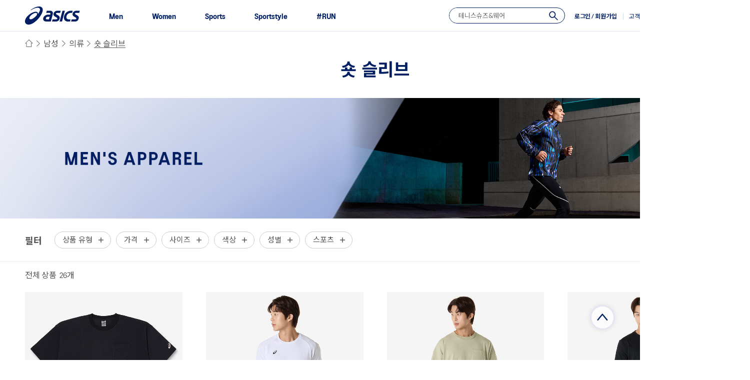

--- FILE ---
content_type: text/html; charset=UTF-8
request_url: https://asics.co.kr/c/mens-clothing-top-short-sleeves
body_size: 1843
content:

			<head>
			<meta name="Robots" content="index,follow">
<meta name="title" content="아식스 공식 온라인스토어">
<meta name="author" content="아식스코리아">
<meta name="description" content="혁신적인 퍼포먼스를 위한 아식스의 모든 것. 공식 스토어만의 특별한 혜택을 만나보세요.">
<meta name="keywords" content="ASICS, 아식스, 젤 카야노, 젤 1090, 젤 님버스, 노바블라스트, 키코 코스타디노브, 노박 조코비치">
<meta property="og:url" content="https://www.asics.co.kr/c/mens-clothing-top-short-sleeves">
<meta property="og:site_name" content="아식스 공식 온라인스토어">
<meta property="og:title" content="아식스 공식 온라인스토어">
<meta property="og:description" content="혁신적인 퍼포먼스를 위한 아식스의 모든 것. 공식 스토어만의 특별한 혜택을 만나보세요.">
<meta property="og:type" content="website">
<meta property="og:image" content="https://www.asics.co.kr/data/icon/favicon/snslogo.jpg?1762080918"><!-- Asics GTM -->
	<!-- BASICS pageviews -->
	<script>
	window.dataLayer = window.dataLayer || [];
	dataLayer.push({
		'event': 'base_data',
		'brand': 'ASICS',
		'country': 'KR',
		'isEcommerce': 'yes',
		'region': 'AKR',
		'platform': '',
		'language': 'ko-kr',
		'sitename': 'ASICS:AKR:KR',
		'siteEnvironment': '', 
		'userLoggedIn': '', 
		'userEmailId': '',
		'user_hash_id': '',
		'user_ip_addess': '3.145.103.167',  
		'pageType': ''
	});
	</script>
	<!-- BASICS pageviews -->
<!-- Asics GTM -->
<!-- GTM 태그 신규 적용. feelgooni. -->
<!-- Google Tag Manager -->
<!-- GTM 태그 신규 적용. feelgooni. -->
<!-- Google Tag Manager -->
<script>(function(w,d,s,l,i,j){w[l]=w[l]||[];w[l].push({'gtm.start':
new Date().getTime(),event:j+'.js'});var f=d.getElementsByTagName(s)[0],
j=d.createElement(s),dl=l!='dataLayer'?'&l='+l:'';j.async=true;j.src=
'https://www.googletagmanager.com/gtm.js?id='+i+dl;f.parentNode.insertBefore(j,f);
})(window,document,'script','dataLayer','GTM-KW55TN','gtm');</script>
<!-- End Google Tag Manager -->
<!-- // GTM 태그 신규 적용. feelgooni. --><script async="" src="//script.ifdo.co.kr/jfullscript.js" charset="utf-8"></script><script src='/app/javascript/js/custom-header.js?dummy=202511021955'></script>
			<link rel='stylesheet' type='text/css' href='https://fonts.googleapis.com/css2?family=Noto+Sans+KR:wght@100;300;400;500;700;900&display=swap'>
			<link rel='stylesheet' type='text/css' href='/vendor/netfunnel/style.css'>
			<script type='text/javascript' src='/vendor/netfunnel/netfunnel.js?v=2.3.12' charset='UTF-8'></script>
			<script type='text/javascript' src='/vendor/netfunnel/skin.js' charset='UTF-8'></script>
			<script>
			//window.onload=function()
			document.addEventListener('DOMContentLoaded', () => 
			{
			NetFunnel_Action({action_id:'act_1',cookie_id:'NetFunnel_ID_act_1'}, function(ev, ret){
					
					location.reload();
				});
			});
			</script>
			</head>
			<body>
			<!-- GTM 태그 신규 적용. feelgooni. -->
<!-- Google Tag Manager (noscript) -->
<noscript><iframe src="https://www.googletagmanager.com/ns.html?id=GTM-KW55TN"
height="0" width="0" style="display:none;visibility:hidden"></iframe></noscript>
<!-- End Google Tag Manager (noscript) -->
<!-- //GTM 태그 신규 적용. feelgooni. -->

<!-- GA 트래킹 추가. feelgooni. 2022-06-21 -->
<script type='text/javascript'>
	window.dataLayer = window.dataLayer || [];

	var deviceDetect = 'desktop';
	window.dataLayer.push({
		'deviceDetect': deviceDetect
	})
</script>
			<script type="text/javascript" src="//wcs.naver.net/wcslog.js"> </script><!-- Start Script for IFDO -->
<script type="text/javascript">
var _NB_gs = 'wlog.ifdo.co.kr';
var _NB_MKTCD = 'NJA1220053240';
var _NB_APPVER=''; /* 하이브리드 앱 버전 */
(function(a,b,c,d,e){var f;f=b.createElement(c),g=b.getElementsByTagName(c)[0];f.async=1;f.src=d;
f.setAttribute('charset','utf-8');
g.parentNode.insertBefore(f,g)})(window,document,'script','//script.ifdo.co.kr/jfullscript.js');
</script>
<!-- End Script for IFDO --><script>(rtbhEvents = window.rtbhEvents || []).push({eventType: 'home'});</script>
			</body>
			

--- FILE ---
content_type: text/html; charset=UTF-8
request_url: https://asics.co.kr/c/mens-clothing-top-short-sleeves
body_size: 138
content:

			<script type='text/javascript' src='/vendor/netfunnel/netfunnel.js?v=2.3.12' charset='UTF-8'></script>
			<script>
			
			
			
			location.reload();
			</script>
			

--- FILE ---
content_type: text/html; charset=UTF-8
request_url: https://asics.co.kr/c/mens-clothing-top-short-sleeves
body_size: 47332
content:
<!DOCTYPE html PUBLIC "-//W3C//DTD XHTML 1.0 Transitional//EN" "http://www.w3.org/TR/xhtml1/DTD/xhtml1-transitional.dtd">
<html xmlns="http://www.w3.org/1999/xhtml" lang="ko" xml:lang="ko"  xmlns:fb="http://ogp.me/ns/fb#" xmlns:og="http://ogp.me/ns#" >
<head prefix="og: http://ogp.me/ns# fb: http://ogp.me/ns/fb# website: http://ogp.me/ns/fb/website#">
<meta http-equiv="X-UA-Compatible" content="IE=edge" />

<META http-equiv="Expires" content="0"> 
<META http-equiv="Pragma" content="no-cache"> 
<META http-equiv="Cache-Control" content="No-Cache">

<script nonce="IpfwvThqszr2B5K++BEe4RXH9bf4fe3bZymUtk848xI=">window.Firstmall = window.Firstmall || {};
window.Firstmall.Config = {"Environment":{"MobileMode":false,"SetMode":null,"Language":"KR","isAdmin":false,"isSellerAdmin":false,"isUser":false,"Currency":{"Basic":{"Id":"KRW","Symbol":"원","Position":"after"},"Skin":{"Id":"KRW","Symbol":"원","Position":"after"}},"serviceLimit":{"H_FR":false,"H_AD":false,"H_NFR":true},"OperationType":null,"Protocol":"https","CacheBreaker":"0376ff3d35dd52ccdeb6d4923868ed4a9f4af0c1"},"Security":{"PreventDrag":true,"PreventContextMenu":true,"MemberLogoutLimit":"60"},"Search":{"AutoComplete":false,"Suggest":true}};
(function(){ var aliases = {"gl_operation_type":window.Firstmall.Config.Environment.OperationType,"gl_mobile_mode":window.Firstmall.Config.Environment.MobileMode,"gl_set_mode":window.Firstmall.Config.Environment.SetMode,"gl_language":window.Firstmall.Config.Environment.Language,"gl_basic_currency":window.Firstmall.Config.Environment.Currency.Basic.Id,"gl_skin_currency":window.Firstmall.Config.Environment.Currency.Skin.Id,"gl_basic_currency_symbol":window.Firstmall.Config.Environment.Currency.Basic.Symbol,"gl_basic_currency_symbol_position":window.Firstmall.Config.Environment.Currency.Basic.Position,"gl_protocol":window.Firstmall.Config.Environment.Protocol+"://"}; for(var attr in aliases) { window[attr] = aliases[attr]; }})();</script>
<!-- <meta http-equiv="Content-Security-Policy" content="upgrade-insecure-requests" />  -->
<meta http-equiv="Content-Type" content="text/html; charset=utf-8" />
<meta http-equiv="Content-Script-Type" content="text/javascript" />
<meta http-equiv="Content-Style-Type" content="text/css" />
<title>남성 &gt; 의류 &gt; 숏 슬리브 - 아식스 공식 온라인스토어</title>
	<!-- SEO 설정이 있을경우 -->
	<meta name="robots" content="index,follow" />
<meta name="title" content="남성 &gt; 의류 &gt; 숏 슬리브 - 아식스 공식 온라인스토어" />
<meta name="author" content="아식스 공식 온라인스토어" />
<meta name="description" content="남성 &gt; 의류 &gt; 숏 슬리브" />
<meta name="keywords" content="남성 &gt; 의류 &gt; 숏 슬리브" />


<!-- 2025.03.13 gcs ksm : #25568 Google Merchant 크롤링 상품 수집 정확도 향상 -->
<!-- 2025.03.13 gcs ksm : #25568 Google Merchant 크롤링 상품 수집 정확도 향상 -->



<meta property="og:url" content="https://asics.co.kr/c/mens-clothing-top-short-sleeves" />
<meta property="og:site_name" content="아식스 공식 온라인스토어" />
<meta property="og:title" content="남성 &amp;gt; 의류 &amp;gt; 숏 슬리브 - 아식스 공식 온라인스토어" />
	<meta property="og:description" content="혁신적인 퍼포먼스를 위한 아식스의 모든 것. 공식 스토어만의 특별한 혜택을 만나보세요." />

<meta property="og:type" content="website" />
<meta property="og:image" content="https://asics.co.kr/data/icon/favicon/snslogo.jpg?1762080923"  />
<link rel="image_src" href="https://asics.co.kr/data/icon/favicon/snslogo.jpg?1762080923"/>
<!-- CSS -->
<link rel="stylesheet" type="text/css" href="/data/skin/asics/css/style.css?dummy=20251102195523" />
<link rel="stylesheet" type="text/css" href="/data/skin/asics/css/gcs_template.css?dummy=20251102195523" />
<link rel="stylesheet" type="text/css" href="/data/skin/asics/css/gcs_plp.css?dummy=20251102195523" />
<link rel="stylesheet" type="text/css" href="/data/skin/asics/css/asics-common.css?dummy=20251102195523" />
<!-- 파비콘 -->
<link rel="shortcut icon" href="https://asics.co.kr//data/icon/favicon/faviconFile.ico" />
<link rel="preconnect" href="https://fonts.gstatic.com">
<link href="https://fonts.googleapis.com/css2?family=Noto+Sans+KR:wght@400;500;700&display=swap" rel="stylesheet">
<!-- /CSS -->
<!-- 자바스크립트 -->
<script type="text/javascript" src="/app/javascript/jquery/jquery.min.js"></script>
<script type="text/javascript" src="/app/javascript/jquery/jquery-ui.min.js"></script>
<script type="text/javascript" src="/app/javascript/plugin/jquery.poshytip.min.js"></script>
<script type="text/javascript" src="/app/javascript/plugin/jquery.activity-indicator-1.0.0.min.js"></script>
<script type="text/javascript" src="/app/javascript/plugin/jquery.cookie.js"></script>
<script type="text/javascript" src="/app/javascript/plugin/jquery.slides.min.js"></script>
<script type="text/javascript" src="/app/javascript/plugin/jquery.bxslider.js"></script>
<script type="text/javascript" src="/app/javascript/plugin/jquery.placeholder.js"></script>
<script type="text/javascript" src="/app/javascript/plugin/custom-select-box.js"></script>
<script type="text/javascript" src="/app/javascript/plugin/jquery.sprintf.js"></script>
<script type="text/javascript" src="/data/js/language/L10n_KR.js?dummy=20251102195523"></script>
<script type="text/javascript" src="/app/javascript/js/common.js?dummy=20251102195523"></script>
<script type="text/javascript" src="/app/javascript/js/front-layout.js?dummy=20251102195523"></script>
<script type="text/javascript" src="/app/javascript/js/base64.js"></script>
<script type="text/javascript" src="/app/javascript/js/goods-display.js?dummy=20251102195523"></script>
<script type="text/javascript" src="/app/javascript/js/board-display.js?dummy=20251102195523"></script>
<script type="text/javascript" src="/data/skin/asics/common/script.js"></script>
<script type="text/javascript" src="/data/skin/asics/common/jquery.lazy.min.js"></script>
<script type="text/javascript">
	// sns 만14세 동의 체크 변수
	var kid_agree = "";

	$(function(){
		$('.lazyload').Lazy({
			// your configuration goes here
			effect: 'fadeIn',
			onError: function(element) {
				console.log('error loading ' + element.data('src'));
			}
		});

			$('form#topSearchForm input[name=search_text]').eq(0).bind("focusin keyup",function(event){
				var obj  = $(this);
				setTimeout(function(){
					autocomplete(obj.val());
				},100);
			}).bind('focusin', function(){
				$(this).val('');
			});
			$('form#topSearchForm input[name=search_text]').eq(0).bind("blur",function(){
				var autocompleteEl = $('#autocomplete');

				function autocompleteHide() {
					autocompleteEl.hide();
					autocompleteEl.unbind('mouseleave', autocompleteHide);
				};

				return (autocompleteEl.is(':hover'))
				? autocompleteEl.bind('mouseleave', autocompleteHide)
				: autocompleteHide() ;
			});
	});
</script>
<style type="text/css">
	/* 레이아웃설정 폰트 적용 */
	#layout_body * {}

	/* 레이아웃설정 스크롤바색상 적용 */
</style>
<!-- /자바스크립트 -->

<!-- Global site tag (gtag.js) - Google Ads: 864203912 -->

<!-- kakaoPixel -->
<script type="text/javascript" charset="UTF-8" src="//t1.daumcdn.net/adfit/static/kp.js"></script>
<script type="text/javascript">
      kakaoPixel('6876091900243102941').pageView();
</script>

<!-- Facebook Pixel Code -->
<script>
  !function(f,b,e,v,n,t,s)
  {if(f.fbq)return;n=f.fbq=function(){n.callMethod?
  n.callMethod.apply(n,arguments):n.queue.push(arguments)};
  if(!f._fbq)f._fbq=n;n.push=n;n.loaded=!0;n.version='2.0';
  n.queue=[];t=b.createElement(e);t.async=!0;
  t.src=v;s=b.getElementsByTagName(e)[0];
  s.parentNode.insertBefore(t,s)}(window, document,'script',
  'https://connect.facebook.net/en_US/fbevents.js');
  fbq('init', '1706685432775940');
  fbq('track', 'PageView');
</script>
<noscript><img height="1" width="1" style="display:none"
  src="https://www.facebook.com/tr?id=1706685432775940&ev=PageView&noscript=1"
/></noscript>
<!-- End Facebook Pixel Code -->
<!-- Asics GTM -->
<!-- BASICS pageviews -->
<script>
	window.dataLayer = window.dataLayer || [];
	dataLayer.push({
		'event': 'base_data',
		'brand': 'ASICS',
		'country': 'KR',
		'isEcommerce': 'yes',
		'region': 'AKR',
		'platform': '',
		'language': 'ko-kr',
		'sitename': 'ASICS:AKR:KR',
		'siteEnvironment': '',
		'userLoggedIn': '',
		'userEmailId': '',
		'user_hash_id': '',
		'user_ip_addess': '3.145.103.167',
		'pageType': ''
	});
</script>
<!-- BASICS pageviews -->
<!-- Asics GTM -->
<!-- GTM 태그 신규 적용. feelgooni. -->
<!-- Google Tag Manager -->
<script>(function(w,d,s,l,i,j){w[l]=w[l]||[];w[l].push({'gtm.start':
new Date().getTime(),event:j+'.js'});var f=d.getElementsByTagName(s)[0],
j=d.createElement(s),dl=l!='dataLayer'?'&l='+l:'';j.async=true;j.src=
'https://www.googletagmanager.com/gtm.js?id='+i+dl;f.parentNode.insertBefore(j,f);
})(window,document,'script','dataLayer','GTM-KW55TN','gtm');</script>
<!-- End Google Tag Manager -->
<!-- // GTM 태그 신규 적용. feelgooni. -->

<!-- facebook ad 230418-->
<meta name="facebook-domain-verification" content="typrfdjizquzapv275u1g0wg52qzk5" />
<!-- facebook ad 230418-->

<!-- ######################## 23.06.14 gcs jdh : #18456 픽셀코드삽입 s  -->
<!-- Meta Pixel Code -->

<script>
	!function(f,b,e,v,n,t,s)
	{if(f.fbq)return;n=f.fbq=function(){n.callMethod?
	n.callMethod.apply(n,arguments):n.queue.push(arguments)};
	if(!f._fbq)f._fbq=n;n.push=n;n.loaded=!0;n.version='2.0';
	n.queue=[];t=b.createElement(e);t.async=!0;
	t.src=v;s=b.getElementsByTagName(e)[0];
	s.parentNode.insertBefore(t,s)}(window, document,'script',
	'https://connect.facebook.net/en_US/fbevents.js');
	fbq('init', '781686453095040');
	fbq('track', 'PageView');
</script>
<noscript><img height="1" width="1" style="display:none" src="https://www.facebook.com/tr?id=781686453095040&ev=PageView&noscript=1" /></noscript>

<!-- End Meta Pixel Code -->
<!-- ######################## 23.06.14 gcs jdh : #18456 픽셀코드삽입 e  -->
<script>!function(f,b,e,v,n,t,s){if(f.fbq)return;n=f.fbq=function(){n.callMethod?n.callMethod.apply(n,arguments):n.queue.push(arguments)};if(!f._fbq)f._fbq=n;n.push=n;n.loaded=!0;n.version='2.0';n.queue=[];t=b.createElement(e);t.async=!0; t.src=v;s=b.getElementsByTagName(e)[0];s.parentNode.insertBefore(t,s)}(window, document,'script','https://connect.facebook.net/en_US/fbevents.js');fbq('init', '781686453095040', {}, {'agent':'plgabia'});fbq('track', 'PageView');</script><noscript><img height='1' width='1' style='display:none' src='https://www.facebook.com/tr?id=781686453095040&ev=PageView&noscript=1' /></noscript><script src="/app/javascript/plugin/jquery.bxslider.js?v=0376ff3d35dd52ccdeb6"></script>
</head>

<body style="overflow-x: hidden;">
<!-- GTM 태그 신규 적용. feelgooni. -->
<!-- Google Tag Manager (noscript) -->
<noscript><iframe src="https://www.googletagmanager.com/ns.html?id=GTM-KW55TN"
height="0" width="0" style="display:none;visibility:hidden"></iframe></noscript>
<!-- End Google Tag Manager (noscript) -->
<!-- //GTM 태그 신규 적용. feelgooni. -->

<!-- GA 트래킹 추가. feelgooni. 2022-06-21 -->
<script type='text/javascript'>
	window.dataLayer = window.dataLayer || [];

	var deviceDetect = 'desktop';
	window.dataLayer.push({
		'deviceDetect': deviceDetect
	})
</script>


<script type="application/ld+json">
	{
		"@context": "http://schema.org",
		"@type": "Person",
		"name": "아식스 공식 온라인스토어",
		"url": "https://www.asics.co.kr",
		"sameAs": [
			"https://www.instagram.com/asicskr",
			"http://pf.kakao.com/_FsRCC",
			"https://brand.naver.com/asics"
		]
	}
</script>
<!-- ######################## 23.08.04 gcs jdh : #19438 애드패커 스크립트 삽입 -->
<script async src="//cdnet.nasmob.com/adpacker/js/ap_pv_v3.0.min.js"></script>

<!-- ############################## 24. 8. 21. 오후 3:19 [gcs] sdh : #23402 RTB 하우스 스크립트 설치 ############################## -->
<script src="/app/javascript/js/custom-header.js?dummy=202511021955"></script>
<!-- ############################## 24. 8. 21. 오후 3:19 [gcs] sdh : #23402 RTB 하우스 스크립트 설치 ############################## -->

<!-- 2025.02.06 gcs ksm : #25185 세일즈포스 스크립트 삽입 -->
<script type="text/javascript" src="//cdn.evgnet.com/beacon/j55653z555563j2e3wa3d3n3w091568796/asics/scripts/evergage.min.js"></script>

<!-- 2025.03.13 gcs ksm : #25568 Google Merchant 크롤링 상품 수집 정확도 향상 -->
<!-- 2025.03.13 gcs ksm : #25568 Google Merchant 크롤링 상품 수집 정확도 향상 -->




<style type="text/css">
	body {
	}
	
table {margin:0 auto;}
	#layout_config {width:1200px; margin:auto;}
	#layout_config_body, #layout_config_full {background-color:#ffffff;}
	#layout_config_full {width:100%;}
	#layout_config_body {width:1020px;}
	#layout_side {width:180px;}
	.wrap_inner {width:1200px; margin:auto;}		
</style>


<!-- /* Phase4 - 앱 사용 시 iPad 등 고해상도 디바이스를 위한 UI 수정, 태블릿 모드일때는 100% 적용. feelgooni. */ -->
<div id="layout_body" style="min-width:1200px;">
<!-- 상단영역 : 시작 -->
<div id="skipNavi">
	<a href="#layout_config_body">본문 바로가기</a>
	<a href="#layout_topBar">주메뉴 바로가기</a>
	<a href="#layout_side">사이드메뉴 바로가기</a>
</div>
<!-- //skipNavi -->
<div id="layout_header" class="header">
	<div class="header__banner banner" data-banner="band-newuser-00">
		<!-- //Phase4 - 앱 사용 시 iPad 등 고해상도 디바이스를 위한 UI 수정. feelgooni. -->
		<div class="header__banner-item" style="opacity: 0; ">
			<div class="slide-container header__banner-slide">
				<div class="slide-wrapper">
					<!-- //Phase4 - 앱 사용 시 iPad 등 고해상도 디바이스를 위한 UI 수정, 소스 수정으로 등록 시 이미지 태그에 태블릿 조건문 적용 필수!!! feelgooni. -->
					<a href='/service/membership' target='_self'><img src="https://d26wss9rw703v0.cloudfront.net/9.Image_update/2024/PC/4.Line_banner/pc_top_line_banner2.jpg" title="banner" alt="banner" ></a>
					
					<!-- 2025.04.29 gcs ksm : #26265 롤링배너 추가 -->
					<a href='/board/?id=notice' target='_self'><img src="https://d26wss9rw703v0.cloudfront.net/banner/line_banner/pc_top_line_banner_250417.jpg" title="banner" alt="banner" ></a>
				</div>
			</div>
			<div class="header__banner-contents">
				<span class="header__banner-btn"></span>
			</div>
		</div>
	</div>
	<div id="header__nav">
		<div class="nav_wrap header__nav hide">
			<div class="wrap_inner relative header__nav-contents">
				<div class="language hide">
						<a class="select_list" id="select_main" href="http://asics.co.kr">
							<span class='language_country_img_KR'></span>
							Korea
							<span class="sel_arrow"> </span>
						</a>
					<ul class="optionSub" style="position:relative;display:none;">
					</ul>
				</div>
				<div class="nav">
					<ul class="fleft header__nav-list">
						<li class="header__nav-item">
							<a href="/service/cs" class="header__nav-link">
								<!-- <span class="header__nav-icon header__nav-icon--cs"></span> -->
								<p class="header__nav-title">고객센터</p>
							</a>
						</li>
						<li class="header__nav-item">
							<a href="/service/membership" class="header__nav-link">
								<!-- <span class="header__nav-icon header__nav-icon--benefit"></span> -->
								<p class="header__nav-title">회원혜택</p>
							</a>
						</li>
						<li class="header__nav-item">
							<a href="/member/login" class="header__nav-link">
								<!-- <span class="header__nav-icon header__nav-icon--member"></span> -->
								<p class="header__nav-title bold">로그인 / 회원가입</p>
							</a>
						</li>
					</ul>
				</div>
			</div>
		</div>
		<!-- //상단메뉴 -->
		<div class="logo_wrap header__gnb">
			<div class="header__gnb-contents relative" style="height: auto">
				<ul class="top_bnr clearbox">
					<li class="header__gnb-left">
						<h1 class="header__gnb-logo">
							<a href="/main/index" target="_self" class="header__gnb-logo-link" style="height: auto;">
								<img src="/data/skin/asics/images/common/logo.png" alt="(주) 아식스코리아" class="header__gnb-logo-img" />
							</a>
						</h1>
<!-- 상단BAR : 시작 -->
<div id="layout_topBar">
	<ul class="showCategoryNavigation">
		<li><div class='designCategoryNavigation' id='categoryNavigation6907389beca4e' designElement='categoryNavigation' templatePath='goods/catalog.html'><!-- ++++++++++++++++++++++++++++++++++++++++++++++++++++
@@ category_x_double.html @@
- 파일 위치 : /data/skin/asics/_modules/category/category_x_double.html
++++++++++++++++++++++++++++++++++++++++++++++++++++ -->
<ul class="category_wrap category-depth1">
	<li class="categoryDepth1 category-depth1-item" data-category="0018">
		<!-- ######################## 23.11.09 gcs jdh : #20877 GNB 수정 s -->
		<a href="/goods/catalog?code=0018" class="item">Men</a>
		<!-- ######################## 23.11.09 gcs jdh : #20877 GNB 수정 e -->
		<div class="categorySub2">
		
			<ul class="default category-depth2">
				<li class="categorySub2-item category-depth2-item categorySub2-item-child featured"
					data-category="00180005">
<a href="/goods/catalog?code=00180005" >Featured</a>					<ul class="categorySub3 category-depth3">
						<li class="categorySub3-item category-depth3-item">
<a href="/goods/catalog?code=001800050001" style="color:#001E62;" >신상품</a>						</li>
						<li class="categorySub3-item category-depth3-item">
<a href="/goods/catalog?code=001800050002" style="color:#001E62;" >베스트셀러</a>						</li>
						<li class="categorySub3-item category-depth3-item">
<a href="/goods/catalog?code=001800050003" >발너비(2E,4E)</a>						</li>
						<li class="categorySub3-item category-depth3-item">
<a href="/goods/catalog?code=001800050004" style="color:#001E62;" >젤 카야노 32</a>						</li>
						<li class="categorySub3-item category-depth3-item">
<a href="/goods/catalog?code=001800050005" style="color:#001E62;" >리브레 CF</a>						</li>
						<li class="categorySub3-item category-depth3-item">
<a href="/goods/catalog?code=001800050006" style="color:#001E62;" >키즈</a>						</li>
					</ul>
				</li>
				<li class="categorySub2-item category-depth2-item categorySub2-item-child "
					data-category="00180001">
<a href="/goods/catalog?code=00180001" >신발</a>					<ul class="categorySub3 category-depth3">
						<li class="categorySub3-item category-depth3-item">
<a href="/goods/catalog?code=001800010001" >러닝화</a>						</li>
						<li class="categorySub3-item category-depth3-item">
<a href="/goods/catalog?code=001800010002" style="color:#001E62;" >테니스화</a>						</li>
						<li class="categorySub3-item category-depth3-item">
<a href="/goods/catalog?code=001800010003" style="color:#001E62;" >인도어/배구화</a>						</li>
						<li class="categorySub3-item category-depth3-item">
<a href="/goods/catalog?code=001800010004" >트레일러닝화</a>						</li>
						<li class="categorySub3-item category-depth3-item">
<a href="/goods/catalog?code=001800010005" style="color:#001E62;" >워크화</a>						</li>
						<li class="categorySub3-item category-depth3-item">
<a href="/goods/catalog?code=001800010006" >트랙 &amp; 필드화</a>						</li>
						<li class="categorySub3-item category-depth3-item">
<a href="/goods/catalog?code=001800010009" style="color:#001E62;" >농구화</a>						</li>
						<li class="categorySub3-item category-depth3-item">
<a href="/goods/catalog?code=001800010012" style="color:#001E62;" >축구화</a>						</li>
						<li class="categorySub3-item category-depth3-item">
<a href="/goods/catalog?code=001800010010" >스포츠스타일화</a>						</li>
					</ul>
				</li>
				<li class="categorySub2-item category-depth2-item categorySub2-item-child "
					data-category="00180002">
<a href="/goods/catalog?code=00180002" style="color:#001E62;" >의류</a>					<ul class="categorySub3 category-depth3">
						<li class="categorySub3-item category-depth3-item">
<a href="/goods/catalog?code=001800020001" >자켓&amp;점퍼&amp;베스트</a>						</li>
						<li class="categorySub3-item category-depth3-item">
<a href="/goods/catalog?code=001800020002" style="color:#001E62;" >스웨터&amp;후디 티셔츠</a>						</li>
						<li class="categorySub3-item category-depth3-item">
<a href="/goods/catalog?code=001800020003" style="color:#001E62;" >롱 슬리브</a>						</li>
						<li class="categorySub3-item category-depth3-item">
<a href="/goods/catalog?code=001800020004" >숏 슬리브</a>						</li>
						<li class="categorySub3-item category-depth3-item">
<a href="/goods/catalog?code=001800020005" >슬리브리스</a>						</li>
						<li class="categorySub3-item category-depth3-item">
<a href="/goods/catalog?code=001800020006" >팬츠&amp;타이츠</a>						</li>
						<li class="categorySub3-item category-depth3-item">
<a href="/goods/catalog?code=001800020007" >쇼츠</a>						</li>
					</ul>
				</li>
				<li class="categorySub2-item category-depth2-item categorySub2-item-child "
					data-category="00180003">
<a href="/goods/catalog?code=00180003" >용품</a>					<ul class="categorySub3 category-depth3">
						<li class="categorySub3-item category-depth3-item">
<a href="/goods/catalog?code=001800030001" >가방</a>						</li>
						<li class="categorySub3-item category-depth3-item">
<a href="/goods/catalog?code=001800030002" >모자</a>						</li>
						<li class="categorySub3-item category-depth3-item">
<a href="/goods/catalog?code=001800030003" >양말</a>						</li>
						<li class="categorySub3-item category-depth3-item">
<a href="/goods/catalog?code=001800030004" >기타 액세서리</a>						</li>
					</ul>
				</li>
				<li class="categorySub2-item category-depth2-item categorySub2-item-child "
					data-category="00180004">
<a href="/goods/catalog?code=00180004" >스포츠</a>					<ul class="categorySub3 category-depth3">
						<li class="categorySub3-item category-depth3-item">
<a href="/goods/catalog?code=001800040001" >러닝</a>						</li>
						<li class="categorySub3-item category-depth3-item">
<a href="/goods/catalog?code=001800040002" style="color:#001E62;" >테니스</a>						</li>
						<li class="categorySub3-item category-depth3-item">
<a href="/goods/catalog?code=001800040003" >트레일러닝</a>						</li>
						<li class="categorySub3-item category-depth3-item">
<a href="/goods/catalog?code=001800040004" >트레이닝</a>						</li>
						<li class="categorySub3-item category-depth3-item">
<a href="/goods/catalog?code=001800040005" >트랙 &amp; 필드</a>						</li>
						<li class="categorySub3-item category-depth3-item">
<a href="/goods/catalog?code=001800040006" >스포츠스타일</a>						</li>
					</ul>
				</li>
			</ul>
		</div>
	</li>
	<li class="categoryDepth1 category-depth1-item" data-category="0019">
		<!-- ######################## 23.11.09 gcs jdh : #20877 GNB 수정 s -->
		<a href="/goods/catalog?code=0019" class="item">Women</a>
		<!-- ######################## 23.11.09 gcs jdh : #20877 GNB 수정 e -->
		<div class="categorySub2">
		
			<ul class="default category-depth2">
				<li class="categorySub2-item category-depth2-item categorySub2-item-child featured"
					data-category="00190005">
<a href="/goods/catalog?code=00190005" >Featured</a>					<ul class="categorySub3 category-depth3">
						<li class="categorySub3-item category-depth3-item">
<a href="/goods/catalog?code=001900050001" >신상품</a>						</li>
						<li class="categorySub3-item category-depth3-item">
<a href="/goods/catalog?code=001900050002" style="color:#001E62;" >베스트셀러</a>						</li>
						<li class="categorySub3-item category-depth3-item">
<a href="/goods/catalog?code=001900050003" >발너비(D)</a>						</li>
						<li class="categorySub3-item category-depth3-item">
<a href="/goods/catalog?code=001900050004" style="color:#001E62;" >젤 카야노 32</a>						</li>
						<li class="categorySub3-item category-depth3-item">
<a href="/goods/catalog?code=001900050006" style="color:#001E62;" >젤 레졸루션 X</a>						</li>
						<li class="categorySub3-item category-depth3-item">
<a href="/goods/catalog?code=001900050007" >키즈</a>						</li>
					</ul>
				</li>
				<li class="categorySub2-item category-depth2-item categorySub2-item-child "
					data-category="00190001">
<a href="/goods/catalog?code=00190001" >신발</a>					<ul class="categorySub3 category-depth3">
						<li class="categorySub3-item category-depth3-item">
<a href="/goods/catalog?code=001900010001" >러닝화</a>						</li>
						<li class="categorySub3-item category-depth3-item">
<a href="/goods/catalog?code=001900010002" style="color:#001E62;" >테니스화</a>						</li>
						<li class="categorySub3-item category-depth3-item">
<a href="/goods/catalog?code=001900010003" style="color:#001E62;" >인도어/배구화</a>						</li>
						<li class="categorySub3-item category-depth3-item">
<a href="/goods/catalog?code=001900010004" style="color:#001E62;" >트레일러닝화</a>						</li>
						<li class="categorySub3-item category-depth3-item">
<a href="/goods/catalog?code=001900010005" >워크화</a>						</li>
						<li class="categorySub3-item category-depth3-item">
<a href="/goods/catalog?code=001900010006" >트랙 &amp; 필드화</a>						</li>
						<li class="categorySub3-item category-depth3-item">
<a href="/goods/catalog?code=001900010009" >농구화</a>						</li>
						<li class="categorySub3-item category-depth3-item">
<a href="/goods/catalog?code=001900010012" >축구화</a>						</li>
						<li class="categorySub3-item category-depth3-item">
<a href="/goods/catalog?code=001900010010" >스포츠스타일화</a>						</li>
					</ul>
				</li>
				<li class="categorySub2-item category-depth2-item categorySub2-item-child "
					data-category="00190002">
<a href="/goods/catalog?code=00190002" style="color:#001E62;" >의류</a>					<ul class="categorySub3 category-depth3">
						<li class="categorySub3-item category-depth3-item">
<a href="/goods/catalog?code=001900020001" >자켓&amp;점퍼&amp;베스트</a>						</li>
						<li class="categorySub3-item category-depth3-item">
<a href="/goods/catalog?code=001900020002" >스웨터&amp;후디 티셔츠</a>						</li>
						<li class="categorySub3-item category-depth3-item">
<a href="/goods/catalog?code=001900020003" >롱 슬리브</a>						</li>
						<li class="categorySub3-item category-depth3-item">
<a href="/goods/catalog?code=001900020004" >숏 슬리브</a>						</li>
						<li class="categorySub3-item category-depth3-item">
<a href="/goods/catalog?code=001900020005" >슬리브리스</a>						</li>
						<li class="categorySub3-item category-depth3-item">
<a href="/goods/catalog?code=001900020008" >스포츠 브라</a>						</li>
						<li class="categorySub3-item category-depth3-item">
<a href="/goods/catalog?code=001900020006" >팬츠&amp;타이츠</a>						</li>
						<li class="categorySub3-item category-depth3-item">
<a href="/goods/catalog?code=001900020007" style="color:#001E62;" >쇼츠&amp;스커트</a>						</li>
					</ul>
				</li>
				<li class="categorySub2-item category-depth2-item categorySub2-item-child "
					data-category="00190003">
<a href="/goods/catalog?code=00190003" >용품</a>					<ul class="categorySub3 category-depth3">
						<li class="categorySub3-item category-depth3-item">
<a href="/goods/catalog?code=001900030001" >가방</a>						</li>
						<li class="categorySub3-item category-depth3-item">
<a href="/goods/catalog?code=001900030002" >모자</a>						</li>
						<li class="categorySub3-item category-depth3-item">
<a href="/goods/catalog?code=001900030003" >양말</a>						</li>
						<li class="categorySub3-item category-depth3-item">
<a href="/goods/catalog?code=001900030004" >기타 액세서리</a>						</li>
					</ul>
				</li>
				<li class="categorySub2-item category-depth2-item categorySub2-item-child "
					data-category="00190004">
<a href="/goods/catalog?code=00190004" >스포츠</a>					<ul class="categorySub3 category-depth3">
						<li class="categorySub3-item category-depth3-item">
<a href="/goods/catalog?code=001900040001" >러닝</a>						</li>
						<li class="categorySub3-item category-depth3-item">
<a href="/goods/catalog?code=001900040002" style="color:#001E62;" >테니스</a>						</li>
						<li class="categorySub3-item category-depth3-item">
<a href="/goods/catalog?code=001900040003" >트레일러닝</a>						</li>
						<li class="categorySub3-item category-depth3-item">
<a href="/goods/catalog?code=001900040004" >트레이닝</a>						</li>
						<li class="categorySub3-item category-depth3-item">
<a href="/goods/catalog?code=001900040005" >트랙 &amp; 필드</a>						</li>
						<li class="categorySub3-item category-depth3-item">
<a href="/goods/catalog?code=001900040006" >스포츠스타일</a>						</li>
					</ul>
				</li>
			</ul>
		</div>
	</li>
	<li class="categoryDepth1 category-depth1-item" data-category="0020">
		<!-- ######################## 23.11.09 gcs jdh : #20877 GNB 수정 s -->
		<a href="/goods/catalog?code=0020" class="item">Sports</a>
		<!-- ######################## 23.11.09 gcs jdh : #20877 GNB 수정 e -->
		<div class="categorySub2">
		
			<ul class="default category-depth2">
				<li class="categorySub2-item category-depth2-item categorySub2-item-child featured"
					data-category="00200010">
<a href="/goods/catalog?code=00200010" >Featured</a>					<ul class="categorySub3 category-depth3">
						<li class="categorySub3-item category-depth3-item">
<a href="/goods/catalog?code=002000100001" style="color:#001E62;" >노바블라스트 5</a>						</li>
						<li class="categorySub3-item category-depth3-item">
<a href="/goods/catalog?code=002000100007" style="color:#001E62;" >젤 님버스 27</a>						</li>
						<li class="categorySub3-item category-depth3-item">
<a href="/goods/catalog?code=002000100003" style="color:#001E62;" >코트 FF 3</a>						</li>
						<li class="categorySub3-item category-depth3-item">
<a href="/goods/catalog?code=002000100004" style="color:#001E62;" >테니스 어패럴</a>						</li>
					</ul>
				</li>
				<li class="categorySub2-item  categorySub2-item-child "
					data-category="00200011">
					<ul class="categorySub3 ">
						<li class="categorySub3-item category-depth2-item">
<a href="/goods/catalog?code=002000110001" style="color:#001E62;" >러닝</a>						</li>
						<li class="categorySub3-item category-depth2-item">
<a href="/goods/catalog?code=002000110002" style="color:#001E62;" >마라톤</a>						</li>
						<li class="categorySub3-item category-depth2-item">
<a href="/goods/catalog?code=002000110003" >트레일 러닝</a>						</li>
					</ul>
				</li>
				<li class="categorySub2-item  categorySub2-item-child "
					data-category="00200012">
					<ul class="categorySub3 ">
						<li class="categorySub3-item category-depth2-item">
<a href="/goods/catalog?code=002000120001" style="color:#001E62;" >테니스</a>						</li>
						<li class="categorySub3-item category-depth2-item">
<a href="/goods/catalog?code=002000120002" style="color:#001E62;" >배구 &amp; 인도어</a>						</li>
						<li class="categorySub3-item category-depth2-item">
<a href="/goods/catalog?code=002000120003" style="color:#001E62;" >트랙 &amp; 필드</a>						</li>
					</ul>
				</li>
				<li class="categorySub2-item  categorySub2-item-child "
					data-category="00200013">
					<ul class="categorySub3 ">
						<li class="categorySub3-item category-depth2-item">
<a href="/goods/catalog?code=002000130001" style="color:#001E62;" >농구</a>						</li>
						<li class="categorySub3-item category-depth2-item">
<a href="/goods/catalog?code=002000130002" >레슬링</a>						</li>
						<li class="categorySub3-item category-depth2-item">
<a href="/goods/catalog?code=002000130004" style="color:#001E62;" >축구</a>						</li>
					</ul>
				</li>
			</ul>
		</div>
	</li>
	<li class="categoryDepth1 category-depth1-item" data-category="0021">
		<!-- ######################## 23.11.09 gcs jdh : #20877 GNB 수정 s -->
		<a href="/goods/catalog?code=0021" class="item">Sportstyle</a>
		<!-- ######################## 23.11.09 gcs jdh : #20877 GNB 수정 e -->
		<div class="categorySub2">
		
			<ul class="default category-depth2">
				<li class="categorySub2-item category-depth2-item categorySub2-item-child featured"
					data-category="00210004">
<a href="/goods/catalog?code=00210004" style="color:#001E62;" >Featured</a>					<ul class="categorySub3 category-depth3">
						<li class="categorySub3-item category-depth3-item">
<a href="/goods/catalog?code=002100040001" style="color:#001E62;" >신상품</a>						</li>
						<li class="categorySub3-item category-depth3-item">
<a href="/goods/catalog?code=002100040002" style="color:#001E62;" >베스트셀러</a>						</li>
						<li class="categorySub3-item category-depth3-item">
<a href="/goods/catalog?code=002100040005" style="color:#001E62;" >콜라보레이션</a>						</li>
						<li class="categorySub3-item category-depth3-item">
							<a href="/board/?id=spscalendar">런칭 캘린더</a>
						</li>
						<li class="categorySub3-item category-depth3-item">
							<a href="/mk/asicsnovalis">NOVALIS</a>
						</li>
					</ul>
				</li>
				<li class="categorySub2-item category-depth2-item categorySub2-item-child "
					data-category="00210001">
<a href="/goods/catalog?code=00210001" style="color:#001E62;" >신발</a>					<ul class="categorySub3 category-depth3">
						<li class="categorySub3-item category-depth3-item">
<a href="/goods/catalog?code=002100010006" >VINTAGE TECH</a>						</li>
						<li class="categorySub3-item category-depth3-item">
<a href="/goods/catalog?code=002100010003" >MODERN</a>						</li>
						<li class="categorySub3-item category-depth3-item">
<a href="/goods/catalog?code=002100010001" >CLASSIC</a>						</li>
						<li class="categorySub3-item category-depth3-item">
<a href="/goods/catalog?code=002100010004" >VISIBLE TECH</a>						</li>
					</ul>
				</li>
				<li class="categorySub2-item category-depth2-item categorySub2-item-child "
					data-category="00210002">
<a href="/goods/catalog?code=00210002" style="color:#001E62;" >의류</a>					<ul class="categorySub3 category-depth3">
						<li class="categorySub3-item category-depth3-item">
<a href="/goods/catalog?code=002100020001" >자켓 &amp; 점퍼</a>						</li>
						<li class="categorySub3-item category-depth3-item">
<a href="/goods/catalog?code=002100020002" >상의</a>						</li>
						<li class="categorySub3-item category-depth3-item">
<a href="/goods/catalog?code=002100020003" >팬츠</a>						</li>
						<li class="categorySub3-item category-depth3-item">
<a href="/goods/catalog?code=002100020004" >용품</a>						</li>
					</ul>
				</li>
				<li class="categorySub2-item category-depth2-item categorySub2-item-child "
					data-category="00210003">
<a href="/goods/catalog?code=00210003" style="color:#001E62;" >컬렉션</a>					<ul class="categorySub3 category-depth3">
						<li class="categorySub3-item category-depth3-item">
<a href="/goods/catalog?code=002100030011" style="color:#001E62;" >젤 카야노 14</a>						</li>
						<li class="categorySub3-item category-depth3-item">
<a href="/goods/catalog?code=002100030009" style="color:#001E62;" >젤 님버스 10.1</a>						</li>
						<li class="categorySub3-item category-depth3-item">
<a href="/goods/catalog?code=002100030025" >젤 DS 트레이너 14</a>						</li>
						<li class="categorySub3-item category-depth3-item">
<a href="/goods/catalog?code=002100030006" style="color:#001E62;" >젤 1130</a>						</li>
						<li class="categorySub3-item category-depth3-item">
<a href="/goods/catalog?code=002100030018" >젤 누노비키</a>						</li>
						<li class="categorySub3-item category-depth3-item">
<a href="/goods/catalog?code=002100030008" >젤 소노마 15-50</a>						</li>
						<li class="categorySub3-item category-depth3-item">
<a href="/goods/catalog?code=002100030012" style="color:#001E62;" >조그 100S</a>						</li>
						<li class="categorySub3-item category-depth3-item">
<a href="/goods/catalog?code=002100030005" >젤 벤쳐 6</a>						</li>
					</ul>
				</li>
			</ul>
		</div>
	</li>
	<li class="categoryDepth1 category-depth1-item" data-category="0011">
		<!-- ######################## 23.11.09 gcs jdh : #20877 GNB 수정 s -->
		<a href="/joincheck/running" class="item">#RUN</a>
		<!-- ######################## 23.11.09 gcs jdh : #20877 GNB 수정 e -->
		<div class="categorySub2">
			<ul class="run category-depth2">
				<li class="categorySub2-item category-depth2-item">
					<a href="/joincheck/running">SHOE FINDER</a>
				</li>
				<li class="categorySub2-item category-depth2-item">
					<a href="/page/?tpl=etc/run_blog.html">ASICS MAGAZINE</a>
				</li>
			</ul>
						
		</div>
	</li>
	<!--<li class="categoryDepth1" data-category="brand">
		<a href="/news_and_event">Event</a>
		<div class="categorySub2">
			<ul class="event">
				<li class="categorySub2-item">
					<a href="/news_and_event">이벤트 전체보기</a>
				</li>
				<li class="categorySub2-item">
					<a href="/service/membership">아식스 멤버십 프로그램</a>
				</li>
				<li class="categorySub2-item">
					<a href="/board/view?id=EVENT&seq=197">FOOT I.D 서비스</a>
				</li>
				<li class="categorySub2-item">
					<a href="/mk/move-her-mind" target="_blank">Move Her Mind</a>
				</li>
				<li class="categorySub2-item">
					<a href="/mk/sustainability">Sustainability</a>
				</li>
				<li class="categorySub2-item">
					<a href="/mk/sustainability/carbonfootprint">Carbon Footprint</a>
				</li>
				<li class="categorySub2-item">
					<a href="/service/company">About ASICS</a>
				</li>
			</ul>
		</div>
	</li>-->
</ul>
<div class="categoryAll_wrap">
	<div class="categoryAllContainer"></div>
</div>

<script type="text/javascript">
	setCategoryAllBtnEvent("categoryNavigation6907389beca4e", "/common/category_all_navigation?template_path=goods/catalog.html&categoryNavigationKey=categoryNavigation6907389beca4e&requesturi=%2Fc%2Fmens-clothing-top-short-sleeves");

	const featuredItem = $(".categorySub2-item.featured.hide").first(); // Featured 메뉴
	const targetCategories = ["0018", "0019", "0020", "0021"]; // 타겟 카테고리 배열

	//(가로형) 1차+2차 서브
	$(".category_wrap .categoryDepth1, .categorySub2").bind("mouseover", function (e) {
		let categoryElement = $(this).closest(".categoryDepth1");
		let category = categoryElement.attr("data-category");

		// 타겟 카테고리인지 확인
		if (targetCategories.indexOf(String(category)) !== -1 && featuredItem.length) {
			let defaultList = categoryElement.find(".categorySub2 .default");

			// Featured 메뉴 추가 (이미 추가된 경우 방지)
			if (defaultList.length && !defaultList.find(".categorySub2-item.featured").length) {
				const clonedItem = featuredItem.clone();
				clonedItem.removeClass("hide");
				defaultList.prepend(clonedItem);
			}
		}
		$(this).closest(".categoryDepth1").find('.categorySub2-item.featured').last().addClass('last-featured');

		$(".categoryDepth1").children('a').removeClass("header__nav--active");
		$(this).closest(".categoryDepth1").children('a').addClass("header__nav--active");
		$(".categorySub2").removeClass('categorySub2_active');
		$(".categorySub2", $(this).closest(".categoryDepth1")).addClass('categorySub2_active');
		$(".categorySub2_bg").addClass('categorySub2_active');
	});

	/*$(".categorySub2-item, .multiple").bind("mouseover", function(e) {
		var hasMulti = $(this).hasClass("multiple_depth");

		if(hasMulti || $(this).hasClass("multiple")){
			$(this).parent().find(".multiple").css('display', 'block');
			console.log($(this).parent().find(".multiple"))
		}else{
			$(this).next().css('display', 'block');
		}
		$(this).addClass("categorySub2-item--active");
		console.log(hasMulti);
	}).bind("mouseleave", function(e) {
		var hasMulti = $(this).hasClass("multiple_depth");

		if(hasMulti || $(this).hasClass("multiple")){
			$(this).parent().find(".multiple").css('display', 'none');
			console.log($(this).parent().find(".multiple"))
		}else{
			$(this).next().css('display', 'none');
		}
		$(this).removeClass("categorySub2-item--active");
	});
	$(".categorySub3").bind("mouseover", function(e) {
		$(this).closest(".categorySub3").css('display', 'block');
		$(this).prev().addClass("categorySub2-item--active");
	}).bind("mouseleave", function(e) {
		$(this).closest(".categorySub3").css('display', 'none');
		$(this).prev().removeClass("categorySub2-item--active");
	});*/

	//오른쪽 배너 변경
	$(".category_wrap .categoryDepth1").bind("mouseover", function (e) {
		var cate = $(this).attr("data-category");
		$(".categorySub2_img_banner-wrap").hide();
		if (cate) {
			$(".categorySub2_img_banner--" + cate).show();
		}
	})

	$("#layout_topBar").bind("mouseleave", function () {
		$(".categoryDepth1").children('a').removeClass("header__nav--active");
		$(".categorySub2, .categorySub2_bg").removeClass("categorySub2_active");
		$(".categorySub2", $(this).closest(".categoryDepth1")).css('display', 'none');
	});

	// 해당 코드로 인해 서브 메뉴가 안열리는 이슈가 있어 주석처리
	/* $(".category_wrap .categoryDepth1:last").focusout(function(){
		$(".categorySub2, .categorySub2_bg").css('display', 'none');
	}); */
</script>
<!-- //(가로형) 1차+2차 --></div></li>
		<li class="showBrand"><div class='designBrandNavigation' id='categoryNavigation6907389bef1b8' designElement='brandNavigation' templatePath='goods/catalog.html'><ul class="category_wrap">
	<li class="categoryDepth">
		<a href="javascript:;" class="categoryAllBtn">BRAND</a>
	</li>
</ul>
<div class="categoryAll_wrap">
	<div id="topBarBrandDiv"><div class="categoryAllContainer"></div></div>
</div>
<script type="text/javascript">
	setBrandAllBtnEvent("categoryNavigation6907389bef1b8","/common/brand_all_navigation?template_path=goods/catalog.html&categoryNavigationKey=categoryNavigation6907389bef1b8&requesturi=%2Fc%2Fmens-clothing-top-short-sleeves");
</script></div></li>
	</ul>
	<!-- ######################## 24.11.26 gcs cws : #23300 Phase7 GNB 개선 s -->
	<div class="categorySub2_bg">
		<div class="categorySub2_img_banner-wrap categorySub2_img_banner--0018"></div><div class="categorySub2_img_banner-wrap categorySub2_img_banner--0019"><a href="https://www.asics.co.kr/c/gel-kayano" target="_self" class="category2_img_banner"><img src="https://akrebiz.s3.ap-northeast-2.amazonaws.com/9.Image_update/2025/3.Image_banner/3.jun/1.GNB/GNB_GEL-KAYANO32_300x150_01.jpg" alt="GNB_젤카야노32W" title="GNB_젤카야노32W" class="category2_img_banner-img" /><p>GEL-KAYANO 32</p></a></div><div class="categorySub2_img_banner-wrap categorySub2_img_banner--0020"><a href="https://www.asics.co.kr/goods/catalog?code=002000120002" target="_self" class="category2_img_banner"><img src="https://akrebiz.s3.ap-northeast-2.amazonaws.com/9.Image_update/2024/GNB/asc_gnb_RIVRE_CF.jpg" alt="" title="" class="category2_img_banner-img" /><p>INDOOR COLLECTION </p></a></div><div class="categorySub2_img_banner-wrap categorySub2_img_banner--0021"><a href="https://www.asics.co.kr/goods/catalog?code=002100040006" target="_self" class="category2_img_banner"><img src="/data/category/gnb_banner_0021_1.jpg" alt="" title="" class="category2_img_banner-img" /><p>NOVALIS</p></a></div><div class="categorySub2_img_banner-wrap categorySub2_img_banner--0011"></div>
	</div>
	<!-- ######################## 24.11.26 gcs cws : #23300 Phase7 GNB 개선 e -->
</div>

<script>
	$(document).ready(function() {
		// categorySub2와 categorySub2_bg 요소 선택
		var $sub2Elements = $('.categorySub2');
		var $sub2Bg = $('.categorySub2_bg');

		// 각 categorySub2의 높이를 계산하여 categorySub2_bg에 적용
		var maxHeight = 0;

		$sub2Elements.each(function() {
			var height = $(this).outerHeight(); // categorySub2의 높이
			if (height > maxHeight) {
				maxHeight = height; // 최대 높이 계산
			}
		});

		$sub2Elements.css('height', maxHeight);
		$sub2Bg.css('height', maxHeight + 30); // categorySub2_bg의 높이 설정
	});
</script>
<!-- 상단BAR : 끝 -->
						<!-- //상단바 영역 -->
						<ul class="header__gnb-list" style="display: none;">
							<li class="header__gnb-item">
								<a href="#" class="header__gnb-link">남성</a>
							</li>
							<li class="header__gnb-item"><a href="#" class="header__gnb-link">여성</a></li>
							<li class="header__gnb-item"><a href="#" class="header__gnb-link">키즈</a></li>
							<li class="header__gnb-item"><a href="#" class="header__gnb-link">세일</a></li>
							<li class="header__gnb-item"><a href="#" class="header__gnb-link">WORLD OF ASICS</a></li>
						</ul>
					</li>
					<li class="header__gnb-right hide">
						<form action="/goods/search">
							<input type="text" placeholder="검색">
							<a href="/order/cart" class="header__gnb-cart">장바구니</a>
						</form>
						<div class="header__gnb-search">
							<p class="header__gnb-search-title">검색</p>
							<div class="header__gnb-search-icon-wrap">
								<span class="header__gnb-search-icon">검색</span>
							</div>
						</div>
					</li>
					<li class="header__gnb-right">
						<form name="topSearchForm" id="topSearchForm" action="/goods/search">
							<input type="hidden" name="keyword_log_flag" value="Y" />
							<input type="text" name="search_text" value="" />
							<button type="submit">
								<span class="header__gnb-search-icon">검색</span>
							</button>
						</form>
						<ul class="fleft header__nav-list">
							<li class="header__nav-item">
								<a href="/member/login" class="header__nav-link" style="width:auto;">
									<p class="header__nav-title bold">로그인&nbsp;</p>
								</a>
								<a href="/member/agreement_gate" class="header__nav-link" style="width:auto;">
									<p class="header__nav-title bold">/ 회원가입</p>
								</a>
							</li>
							<li class="header__nav-item">
								<a href="/service/cs" class="header__nav-link">
									<p class="header__nav-title">고객센터</p>
								</a>
							</li>
						</ul>
						<a href="/order/cart" class="header__gnb-cart">장바구니 </a>
						<script type="text/javascript">
							var search_text = $("form#topSearchForm input[name='search_text']").val();
							if (search_text == "" && "y" == "y") {
								$("form#topSearchForm input[name='search_text']").val('테니스슈즈&웨어');
							}
							$("form#topSearchForm").submit(function(event){
								if ( $("form#topSearchForm input[name='search_text']").val() == '테니스슈즈&웨어' ){
										document.location.href="/c/sports_tennis";
									setTimeout(function(){
										$("input[name='search_text']").focusout();
									},520);
									event.preventDefault();
									return false;
								}
							});
						</script>
					</li>
				</ul>
			</div>
			<div id="autocomplete" class="autocomplete">
				<div class="autocomplete__contents"></div>
			</div>
		</div>
	</div>
	<!-- //로고 및 검색창 -->
</div>
<!-- //상단영역 : 끝 -->

<style type="text/css">
    // #layout_topBar {margin-bottom:30px;}
    // #layout_side.flying, #layout_config_body.flying, #layout_config_full.flying {margin-top:80px;}

	/*--추가 25.01.23--*/
	.header__banner-slide {width:100%; max-width:1140px; margin:0 auto;}
	/*--추가 25.01.23--*/
</style>
<script type="text/javascript">
	/* 타이틀바 띄우기 */
	$(document).ready(function() {
		$('.header__banner-slide').slides({
            container: 'slide-wrapper',
            width: 1140,
            height: 52,
            autoHeight: true,

            play: 3000,
			pause: false,
            slideSpeed: 500,

            generatePagination: false,
            generateNextPrev: false,

			slidesLoaded: function() {
				$('.header__banner-item').css('opacity', '');
			}
        });

		function isTopBanner() {
			if (Number(sessionStorage.getItem('top_banner')) === 1) {
				$('.header__banner').addClass('hide');
			} else {
				$('.header__banner').removeClass('hide');
			}
		}
		isTopBanner();

		$("#header__nav").each(function(){
			var obj = $(this);

			var top_loc = ($(".designPopupBand").css('display')=="block")
				? obj.offset().top + 88
				: obj.offset().top ;

			// layoutFlying
			var layouts = $("#layout_config_body, #layout_config_full");
			var layoutSide = $('#layout_side');

			function layoutFlying() {
                if(top_loc < $(document).scrollTop()){
                    obj.addClass("flying");
					layouts.addClass("flying");
					layoutSide.addClass("flying");

                }else{
                    obj.removeClass('flying');
					layouts.removeClass("flying");
					layoutSide.removeClass("flying");
				}
            }

			// navControl
			var nav = $(".category_depth");
			var prevScroll = 0;

			var viewTab = $('.view__tab');

			function navControl() {
				var nowScroll = $(document).scrollTop();
				var isDown = nav.hasClass('down');

				// fly
				if ( ( top_loc + nav.height() ) < nowScroll ) {
					nav.addClass("flying");
					layouts.css('padding-top', nav.height());

				} else if (isDown === false) {
					nav.removeClass("flying");
					layouts.css('padding-top', '0');

				} else if ( ( top_loc ) > nowScroll ) {
					nav.removeClass("flying");
					layouts.css('padding-top', '0');

				}

				// up down
				( prevScroll !== nowScroll )
				? ( nowScroll > prevScroll )
				? isDown // at scroll up
						? nav.animate({top: obj.height() - nav.height()}, 70)
							.removeClass('down')
						: false
					: isDown === false // at scroll down
						? nav.animate({top: obj.height()}, 70)
							.addClass('down')
						: false
				: false ;

				if (viewTab.length !== 0) {
					( viewTab.hasClass('flying') )
					? ( prevScroll !== nowScroll )
						? ( nowScroll > prevScroll )
							? isDown
								? viewTab.animate({top: obj.height()}, 70)
								: false
							: isDown === false
								? viewTab.animate({top: obj.height() + nav.height()}, 70)
								: false
						: false
					: false ;

					if (obj.height() > viewTab.closest('.view__tab-wrap')[0].getBoundingClientRect().top + 20) {
						viewTab.addClass('flying');

					} else if (isDown === false) {
						viewTab.removeClass("flying");

					} else if (obj.height() + nav.height() < viewTab.closest('.view__tab-wrap')[0].getBoundingClientRect().top + 20) {
						viewTab.animate({top: obj.height()}, 70).removeClass("flying");
					}
				}

				prevScroll = nowScroll;
			}

			// init
			$(document).on('click', '.header__banner-btn', function() {
				sessionStorage.setItem('top_banner', 1);
				top_loc -= $(this).closest('.header__banner').height();
				isTopBanner();

			}).scroll(function() {
				layoutFlying();
				(nav.length !== 0) ? navControl() : false ;
			})
		});

		$(".header__gnb-item, .header__gnb-sub").hover(function() {
			$(".header__gnb-sub").toggleClass('hide');
		})

		$(".header__gnb-sub1-item, .header__gnb-sub2-item").hover(function() {
			$(".header__gnb-sub2-group").toggleClass('hide');
		})
	});
</script>
	<!-- //상단 영역 -->


	<div id="layout_config">
		<div id="layout_config_full">
<style type="text/css">
	#layout_body {min-width:100% !important;}
	#layout_config {width:100% !important; max-width:100% !important;}
</style>
<!-- Criteo 카테고리/리스팅 태그 -->
<script src="//static.criteo.net/js/ld/ld.js" async="true"></script>
<script>
	window.criteo_q = window.criteo_q || [];
	var deviceType = /iPad/.test(navigator.userAgent) ? "t" : /Mobile|iP(hone|od)|Android|BlackBerry|IEMobile|Silk/.test(navigator.userAgent) ? "m" : "d";
	var goods = [];
	var email = '';


			goods[0] = '20482';
			goods[1] = '20445';
			goods[2] = '20437';

	window.criteo_q.push(
	 { event: "setAccount", account: 51355},

	 // To Do 1. 현재 유저의 이메일 주소(공백 제거 및 소문자로 변환 후) 전달. 유저의 이메일을 알수 없는 상황이면 빈 문자열로 전달
	 { event: "setEmail", email: email },

	 { event: "setSiteType", type: deviceType},

	 // To Do 2. 가장 위에있는 3개의 상품 ID를 전달. 태그에서 전달되는 상품 ID와 피드에서 전달 주신 상품 ID가 매칭이 되어야 함. 3개 이상의 상품을 넣을 경우 엔진 학습에는 사용되지 않으며 웹사이트 퍼포먼스가 낮아지니 되도록이면 3개의 상품 ID만 전달주시기를 추천
	 { event: "viewList", item: goods });
</script>
<!-- END Criteo 카테고리/리스팅 태그 -->
<script>
	// 상품 리스트
	dataLayer.push({
		'brand': 'ASICS',
		'country': 'KR',
		'isEcommerce': 'yes',
		'region': 'AKR',
		'platform': '',
		'language': 'kr/ko-kr',
		'sitename': 'ASICS:AHQ:AKR:ECOM',
		'siteEnvironment': '',
		'userLoggedIn': '',
		'userEmailId': '',
		'user_hash_id': '',
		'pageType': '',
		'ecommerce': {
			'currencyCode': "HKD",
			'impressions': [
				/**/
				{
					'name': '맨 헤비 웨이트 릴렉스드 포켓 티',
					'id': '122530424',
					'price': 75000.00,
					'brand': 'ASICS',
					'category': 'mens/running/shoes',  // 값 없음
					'gender': '', // 값 없음
					'position': 1,
				},
				/**/
				{
					'name': '맨 드라이 그래픽 숏슬리브 티',
					'id': '122537022',
					'price': 44000.00,
					'brand': 'ASICS',
					'category': 'mens/running/shoes',  // 값 없음
					'gender': '', // 값 없음
					'position': 2,
				},
				/**/
				{
					'name': '맨 헤비 웨이트 릴렉스드 포켓 티',
					'id': '122530424',
					'price': 75000.00,
					'brand': 'ASICS',
					'category': 'mens/running/shoes',  // 값 없음
					'gender': '', // 값 없음
					'position': 3,
				},
				/**/
				{
					'name': '맨 코트 코어 그래픽 티',
					'id': '122532008',
					'price': 48000.00,
					'brand': 'ASICS',
					'category': 'mens/running/shoes',  // 값 없음
					'gender': '', // 값 없음
					'position': 4,
				},
				/**/
				{
					'name': '맨 코트 코어 그래픽 티',
					'id': '122532008',
					'price': 48000.00,
					'brand': 'ASICS',
					'category': 'mens/running/shoes',  // 값 없음
					'gender': '', // 값 없음
					'position': 5,
				},
				/**/
				{
					'name': '맨 게임 시즈널 그래픽 티',
					'id': '122532006',
					'price': 55000.00,
					'brand': 'ASICS',
					'category': 'mens/running/shoes',  // 값 없음
					'gender': '', // 값 없음
					'position': 6,
				},
				/**/
				{
					'name': '맨 게임 시즈널 그래픽 티',
					'id': '122532006',
					'price': 55000.00,
					'brand': 'ASICS',
					'category': 'mens/running/shoes',  // 값 없음
					'gender': '', // 값 없음
					'position': 7,
				},
				/**/
				{
					'name': '맨 코트 코어 그래픽 티',
					'id': '122532008',
					'price': 48000.00,
					'brand': 'ASICS',
					'category': 'mens/running/shoes',  // 값 없음
					'gender': '', // 값 없음
					'position': 8,
				},
				/**/
				{
					'name': '맨 매치 액티브리즈 폴로 셔츠',
					'id': '122532003',
					'price': 116000.00,
					'brand': 'ASICS',
					'category': 'mens/running/shoes',  // 값 없음
					'gender': '', // 값 없음
					'position': 9,
				},
				/**/
				{
					'name': '맨 헤비 웨이트 니트 그래픽 티',
					'id': '122530423',
					'price': 82000.00,
					'brand': 'ASICS',
					'category': 'mens/running/shoes',  // 값 없음
					'gender': '', // 값 없음
					'position': 10,
				},
				/**/
				{
					'name': '맨 헤비 웨이트 니트 그래픽 티',
					'id': '122530423',
					'price': 82000.00,
					'brand': 'ASICS',
					'category': 'mens/running/shoes',  // 값 없음
					'gender': '', // 값 없음
					'position': 11,
				},
				/**/
				{
					'name': '맨 헤비웨이트 릴렉스 포켓 티',
					'id': '122520419',
					'price': 41300.00,
					'brand': 'ASICS',
					'category': 'mens/running/shoes',  // 값 없음
					'gender': '', // 값 없음
					'position': 12,
				},
				/**/
				{
					'name': '맨 아식스 그래픽 코튼 블렌드 티',
					'id': '122520413',
					'price': 31500.00,
					'brand': 'ASICS',
					'category': 'mens/running/shoes',  // 값 없음
					'gender': '', // 값 없음
					'position': 13,
				},
				/**/
				{
					'name': '맨 드라이 그래픽 버튼다운 폴로 셔츠',
					'id': '122527011',
					'price': 41300.00,
					'brand': 'ASICS',
					'category': 'mens/running/shoes',  // 값 없음
					'gender': '', // 값 없음
					'position': 14,
				},
				/**/
				{
					'name': '맨 코트 그래픽 티',
					'id': '122522007',
					'price': 39000.00,
					'brand': 'ASICS',
					'category': 'mens/running/shoes',  // 값 없음
					'gender': '', // 값 없음
					'position': 15,
				},
				/**/
				{
					'name': '[NOVALIS] BIXANCE SHORT SLEEVE',
					'id': '112439861',
					'price': 90300.00,
					'brand': 'ASICS',
					'category': 'mens/running/shoes',  // 값 없음
					'gender': '', // 값 없음
					'position': 16,
				},
				/**/
				{
					'name': '[NOVALIS] BIXANCE SHORT SLEEVE',
					'id': '112439861',
					'price': 90300.00,
					'brand': 'ASICS',
					'category': 'mens/running/shoes',  // 값 없음
					'gender': '', // 값 없음
					'position': 17,
				},
				/**/
				{
					'name': '[NOVALIS] BIXANCE SHORT SLEEVE',
					'id': '112439861',
					'price': 90300.00,
					'brand': 'ASICS',
					'category': 'mens/running/shoes',  // 값 없음
					'gender': '', // 값 없음
					'position': 18,
				},
				/**/
				{
					'name': '맨 폴로티셔츠',
					'id': '122432025',
					'price': 80500.00,
					'brand': 'ASICS',
					'category': 'mens/running/shoes',  // 값 없음
					'gender': '', // 값 없음
					'position': 19,
				},
				/**/
				{
					'name': '맨 폴로티셔츠',
					'id': '122432025',
					'price': 80500.00,
					'brand': 'ASICS',
					'category': 'mens/running/shoes',  // 값 없음
					'gender': '', // 값 없음
					'position': 20,
				},
				/**/
				{
					'name': '맨 클래식 그래픽 티셔츠',
					'id': '122432024',
					'price': 65000.00,
					'brand': 'ASICS',
					'category': 'mens/running/shoes',  // 값 없음
					'gender': '', // 값 없음
					'position': 21,
				},
				/**/
				{
					'name': '맨 트랙 프랙티스 그래픽 반팔 라운드',
					'id': '122411404',
					'price': 22500.00,
					'brand': 'ASICS',
					'category': 'mens/running/shoes',  // 값 없음
					'gender': '', // 값 없음
					'position': 22,
				},
				/**/
				{
					'name': '남성 코트 스트라이프 숏 슬리브 티셔츠',
					'id': '122332006',
					'price': 41400.00,
					'brand': 'ASICS',
					'category': 'mens/running/shoes',  // 값 없음
					'gender': '', // 값 없음
					'position': 23,
				},
				/**/
				{
					'name': '남성 매치 숏 슬리브 티셔츠',
					'id': '122332002',
					'price': 60600.00,
					'brand': 'ASICS',
					'category': 'mens/running/shoes',  // 값 없음
					'gender': '', // 값 없음
					'position': 24,
				},
				/**/
				{
					'name': '맨 클래식 폴로 티셔츠',
					'id': '122432023',
					'price': 115000.00,
					'brand': 'ASICS',
					'category': 'mens/running/shoes',  // 값 없음
					'gender': '', // 값 없음
					'position': 25,
				},
				/**/
				{
					'name': '맨 게임 폴로티셔츠',
					'id': '122432005',
					'price': 67900.00,
					'brand': 'ASICS',
					'category': 'mens/running/shoes',  // 값 없음
					'gender': '', // 값 없음
					'position': 26,
				},
				/**/
			]
		}
	});

	// 상품 클릭
	dataLayer.push({
		'event': 'productClick',
		'ecommerce': {
			'currencyCode': "HKD",
			'click': {
				'actionField': {'list': 'mens/running/shoes'},
				'products':[{
					'name': 'GEL-KAYANO 26',
					'id': '0020014216.001',
					'price':4280.00,
					'brand': 'ASICS',
					'category': 'mens/running/shoes',
					'gender': 'MALE',
					'position' :2,
					'variant' :'BLACK/BLACK',
					'product_color': 'GDF123'
				}]
			}
		}
	});
</script>
<script>
	// 이미지 리사이즈
	$(function(){
		$(window).bind('resize',function(){
			resize_height_designDisplay_6907389be4e94();
		}).trigger('resize');

		$(window).load( function() {
			resize_height_designDisplay_6907389be4e94();
		});

		$("#designDisplay_6907389be4e94 .displayTabContainer").each(function(){
			var tabContainerObj = $(this);
			tabContainerObj.children('li').bind('mouseover click',function(){
				resize_height_designDisplay_6907389be4e94();
			});
		});
	});

	//2015-12-11 나중에 DB에서 지정한 퍼센트값 넣기
	function resize_height_designDisplay_6907389be4e94(){
		setTimeout(function(){
			mobile_h = '100' ? '100' : 100;
			height = 0;
			$('#designDisplay_6907389be4e94 .displayTabContentsContainer').each(function(){
				if ($(this).css('display') == 'block' && $('.goodsDisplayImageWrap',$(this)).width() > 0){
					height = ($('.goods_image.goodsDisplayImageWrap',$(this)).width())*(mobile_h/100);
				}
			});
			$('#designDisplay_6907389be4e94 .goodsDisplayImageWrap').each(function(){
				$(this).css({'height':height });
			});
		});
	};
</script>

<div class="product-plp">
	<!--[ 카테고리 뎁스 네비 ]-->
	<div class="category_depth  clearbox">	<ul class="list">		<li class="item"><a href="/main"></a></li>		<li class='item'>			<div data-category-target data-parent-category=''>				<a href='/c/men' data-category='0001'>남성</a>				<div class='sub_menu'></div>			</div>		</li>		<li class='item'>			<div data-category-target data-parent-category='0001'>				<a href='/c/mens-clothing' data-category='00010005'>의류</a>				<div class='sub_menu'></div>			</div>		</li>		<li class='item'>			<div data-category-target data-parent-category='00010005'>				<a href='/c/mens-clothing-top-short-sleeves' data-category='000100050004'>숏 슬리브</a>				<div class='sub_menu'></div>			</div>		</li>	</ul></div>
			<script>
			$('[data-category-target]', 'div.category_depth ul li').mouseenter(function(){
				var tag = '';
				var obj = $(this);
				$.getJSON('category?code='+$(this).attr('data-parent-category'), function(data) {

					if(data && data.length){
						tag += "<ul class='sub_menu_list'>";
						for(var i=0;i<data.length;i++){
							tag += "<li class='sub_item'><a href='catalog?code="+data[i].category_code+"'>"+data[i].title+"</a></li>";
						}
						tag += "</ul>";
						obj.find('div.sub_menu').html(tag);
					}
				});
		
			})
			</script>
		

	<!--[ 타이틀 ]-->
<div class="h3_wrap">
	<h3>숏 슬리브</h3>

</div>
</div>

<!-- ######################## 23.12.05 gcs jdh : #21250 PLP배너 s  -->
<!-- ######################## 23.12.05 gcs jdh : #21250 PLP배너 e  -->

<!--[ 카테고리별 상단 꾸미기 HTML ]-->
<div class="product-banner">
	<img src=" https://d26wss9rw703v0.cloudfront.net/9.Image_update/2024/PC/7.PLP/1.season/01.men/asc_desktop_product_list_05_men_apparel.jpg" border="0">
</div>

<div class="product-plp">
	<!--[ 메인 이미지 ]-->
	<div class="mb20 hide">
		<img src="/data/skin/asics/images/common/list_bnr.jpg" width="100%" alt="" />
	</div>

	<!--[ 카테고리별 추천상품 출력 ]-->

	<!--[ 상품 리스트 ]-->
	<div id='goodsSearchForm'><div class="goods_list_filter">
	<div class="goods-filter">
		<div id="goodscategoryForm">
			<ul class="goods-filter__list">
				<li class="goods-filter__item">
					<a href="#" class="goods-filter__item-btn" hrefori="Iw==">
						<p class="goods-filter__item-title">필터</p>
						<span class="goods-filter__item-icon"></span>
					</a>
				</li>
			</ul>
			<div class="filter-popup filter-popup--hidden">
				<form action="/c/mens-clothing-top-short-sleeves" method="get" class="filter-popup__form">
<input type="hidden" name="code" value="000100050004" />					<textarea name="old_search_text" class="hide" ></textarea>
					<input type="hidden" name="keyword_log_flag" value="Y" />
					<input type="hidden" name="start_price" id="start_price" />
					<input type="hidden" name="end_price" id="end_price" />
					<input type="hidden" name="last_selected_filter" value="" />
					<div class="popup__wrapper">
						<div class="popup__contents filter-popup__contents">
							<ul class="filter-popup__list">
								<!-- 상품 유형 -->
								<li class="filter-popup__item popup_division">
									<div id="popup_product_division" class="filter-popup__item-header">
										<p class="filter-popup__item-title">상품 유형</p>
										<span class="filter-popup__item-arrow"></span>
									</div>
									<div class="filter-popup__sub" data-target="popup_product_division" tabindex="0" style="display: none;">
										<p class="filter-popup__sub-header">상품 유형 <span class="close"></span></p>
										<ul class="filter-popup__sub-list filter_product_division">
											<li class="filter-popup__sub-item filter-popup__sub-item--half">
												<label class="filter-popup__sub-label">
													<input type="checkbox" name="product_division[]" class="filter-popup__sub-input form__check-input" value="의류" data-product_division="의류"  autocomplete="off" />
													<span class="form__check-box"></span>
													<span class="filter-popup__sub-title form__check-txt">의류</span>
												</label>
											</li>
										</ul>
									</div>
								</li>
								<!-- //상품 유형 -->
								<!-- 가격 -->
								<li class="filter-popup__item popup_price">
									<div id="popup_price" class="filter-popup__item-header">
										<p class="filter-popup__item-title">가격</p>
										<span class="filter-popup__item-arrow"></span>
									</div>
									<div class="filter-popup__sub" data-target="popup_price" tabindex="0" style="display: none;">
										<p class="filter-popup__sub-header">가격 <span class="close"></span></p>
										<ul class="filter-popup__sub-list filter_price">
											<li class="filter-popup__sub-item">
												<label class="filter-popup__sub-label">
													<input type="radio" name="price" value="0/49999" data-price="" class="filter-popup__sub-input filter-popup__sub-input--price form__radio-input"  autocomplete="off" />
													<span class="form__radio-box"></span>
													<span class="filter-popup__sub-title--number form__radio-txt">5만원 미만</span>
												</label>
											</li>
											<li class="filter-popup__sub-item">
												<label class="filter-popup__sub-label">
													<input type="radio" name="price" value="50000/100000" data-price="" class="filter-popup__sub-input filter-popup__sub-input--price form__radio-input"  autocomplete="off" />
													<span class="form__radio-box"></span>
													<span class="filter-popup__sub-title--number form__radio-txt">5만원 ~ 10만원 미만</span>
												</label>
											</li>
											<li class="filter-popup__sub-item">
												<label class="filter-popup__sub-label">
													<input type="radio" name="price" value="100000/150000" data-price="" class="filter-popup__sub-input filter-popup__sub-input--price form__radio-input"  autocomplete="off" />
													<span class="form__radio-box"></span>
													<span class="filter-popup__sub-title--number form__radio-txt">10만원 ~ 15만원 미만</span>
												</label>
											</li>
											<li class="filter-popup__sub-item">
												<label class="filter-popup__sub-label">
													<input type="radio" name="price" value="150000/999999999" data-price="" class="filter-popup__sub-input filter-popup__sub-input--price form__radio-input"  autocomplete="off" />
													<span class="form__radio-box"></span>
													<span class="filter-popup__sub-title--number form__radio-txt">15만원 ~ 20만원 이상</span>
												</label>
											</li>
										</ul>
									</div>
								</li>
								<!-- //가격 -->
								<!-- 사이즈 -->
								<li class="filter-popup__item popup_size">
									<div id="popup_size" class="filter-popup__item-header">
										<p class="filter-popup__item-title">사이즈</p>
										<span class="filter-popup__item-arrow"></span>
									</div>
									<div class="filter-popup__sub" data-target="popup_size" tabindex="0" style="display: none;">
										<p class="filter-popup__sub-header">사이즈 <span class="close"></span></p>
										<div class="filter-popup__size">
											<ul class="filter-popup__size-list filter_size">
													<li class="filter-popup__size-item">
														<input type="checkbox" name="size[]" class="filter-popup__size-input hide" id="size_option_085" value="085" data-size="085"  autocomplete="off" >
														<label for="size_option_085" class="filter-popup__size-text">085</label>
													</li>
													<li class="filter-popup__size-item">
														<input type="checkbox" name="size[]" class="filter-popup__size-input hide" id="size_option_090" value="090" data-size="090"  autocomplete="off" >
														<label for="size_option_090" class="filter-popup__size-text">090</label>
													</li>
													<li class="filter-popup__size-item">
														<input type="checkbox" name="size[]" class="filter-popup__size-input hide" id="size_option_095" value="095" data-size="095"  autocomplete="off" >
														<label for="size_option_095" class="filter-popup__size-text">095</label>
													</li>
													<li class="filter-popup__size-item">
														<input type="checkbox" name="size[]" class="filter-popup__size-input hide" id="size_option_100" value="100" data-size="100"  autocomplete="off" >
														<label for="size_option_100" class="filter-popup__size-text">100</label>
													</li>
													<li class="filter-popup__size-item">
														<input type="checkbox" name="size[]" class="filter-popup__size-input hide" id="size_option_105" value="105" data-size="105"  autocomplete="off" >
														<label for="size_option_105" class="filter-popup__size-text">105</label>
													</li>
													<li class="filter-popup__size-item">
														<input type="checkbox" name="size[]" class="filter-popup__size-input hide" id="size_option_110" value="110" data-size="110"  autocomplete="off" >
														<label for="size_option_110" class="filter-popup__size-text">110</label>
													</li>
													<li class="filter-popup__size-item">
														<input type="checkbox" name="size[]" class="filter-popup__size-input hide" id="size_option_115" value="115" data-size="115"  autocomplete="off" >
														<label for="size_option_115" class="filter-popup__size-text">115</label>
													</li>
											</ul>
										</div>
									</div>
								</li>
								<!-- //사이즈 -->
								<!-- 색상 -->
								<li class="filter-popup__item popup_color">
									<div id="popup_color" class="filter-popup__item-header">
										<p class="filter-popup__item-title">색상</p>
										<span class="filter-popup__item-arrow"></span>
									</div>
									<div class="filter-popup__sub" data-target="popup_color" tabindex="0" style="display: none;">
										<p class="filter-popup__sub-header">색상 <span class="close"></span></p>
										<div class="filter-popup__color">
											<ul class="filter-popup__color-list filter_color">
													<li class="filter-popup__color-item">
														<label for="filter_color0" class="filter-popup__color-box" style="background: #97D0E8;">
															<input type="hidden" name="codeform_seq" value="24">
															<input type="checkbox" name="f_color[]" id="filter_color0" class="filter-popup__color-input" value="97D0E8" data-color="97D0E8"  autocomplete="off" />
															<span class="filter-popup__color-check"></span>
														</label>
													</li>
													<li class="filter-popup__color-item">
														<label for="filter_color1" class="filter-popup__color-box" style="background: #000080;">
															<input type="hidden" name="codeform_seq" value="25">
															<input type="checkbox" name="f_color[]" id="filter_color1" class="filter-popup__color-input" value="000080" data-color="000080"  autocomplete="off" />
															<span class="filter-popup__color-check"></span>
														</label>
													</li>
													<li class="filter-popup__color-item">
														<label for="filter_color2" class="filter-popup__color-box" style="background: #3525de;">
															<input type="hidden" name="codeform_seq" value="34">
															<input type="checkbox" name="f_color[]" id="filter_color2" class="filter-popup__color-input" value="3525de" data-color="3525de"  autocomplete="off" />
															<span class="filter-popup__color-check"></span>
														</label>
													</li>
													<li class="filter-popup__color-item">
														<label for="filter_color3" class="filter-popup__color-box" style="background: #EC1818;">
															<input type="hidden" name="codeform_seq" value="20">
															<input type="checkbox" name="f_color[]" id="filter_color3" class="filter-popup__color-input" value="EC1818" data-color="EC1818"  autocomplete="off" />
															<span class="filter-popup__color-check"></span>
														</label>
													</li>
													<li class="filter-popup__color-item">
														<label for="filter_color4" class="filter-popup__color-box" style="background: #191919;">
															<input type="hidden" name="codeform_seq" value="28">
															<input type="checkbox" name="f_color[]" id="filter_color4" class="filter-popup__color-input" value="191919" data-color="191919"  autocomplete="off" />
															<span class="filter-popup__color-check"></span>
														</label>
													</li>
													<li class="filter-popup__color-item">
														<label for="filter_color5" class="filter-popup__color-box" style="background: #ff9e08;">
															<input type="hidden" name="codeform_seq" value="21">
															<input type="checkbox" name="f_color[]" id="filter_color5" class="filter-popup__color-input" value="ff9e08" data-color="ff9e08"  autocomplete="off" />
															<span class="filter-popup__color-check"></span>
														</label>
													</li>
													<li class="filter-popup__color-item">
														<label for="filter_color6" class="filter-popup__color-box" style="background: #FFFFFF;border: 1px solid #b0b0b0;">
															<input type="hidden" name="codeform_seq" value="26">
															<input type="checkbox" name="f_color[]" id="filter_color6" class="filter-popup__color-input" value="FFFFFF" data-color="FFFFFF"  autocomplete="off" />
															<span class="filter-popup__color-check filter-popup__color-check--gray"></span>
														</label>
													</li>
													<li class="filter-popup__color-item">
														<label for="filter_color7" class="filter-popup__color-box" style="background: #f9b0c4;">
															<input type="hidden" name="codeform_seq" value="33">
															<input type="checkbox" name="f_color[]" id="filter_color7" class="filter-popup__color-input" value="f9b0c4" data-color="f9b0c4"  autocomplete="off" />
															<span class="filter-popup__color-check"></span>
														</label>
													</li>
													<li class="filter-popup__color-item">
														<label for="filter_color8" class="filter-popup__color-box" style="background: #b89f88;">
															<input type="hidden" name="codeform_seq" value="30">
															<input type="checkbox" name="f_color[]" id="filter_color8" class="filter-popup__color-input" value="b89f88" data-color="b89f88"  autocomplete="off" />
															<span class="filter-popup__color-check"></span>
														</label>
													</li>
													<li class="filter-popup__color-item">
														<label for="filter_color9" class="filter-popup__color-box" style="background: #b0a9a9;">
															<input type="hidden" name="codeform_seq" value="27">
															<input type="checkbox" name="f_color[]" id="filter_color9" class="filter-popup__color-input" value="b0a9a9" data-color="b0a9a9"  autocomplete="off" />
															<span class="filter-popup__color-check"></span>
														</label>
													</li>
													<li class="filter-popup__color-item">
														<label for="filter_color10" class="filter-popup__color-box" style="background: #F1F223;">
															<input type="hidden" name="codeform_seq" value="22">
															<input type="checkbox" name="f_color[]" id="filter_color10" class="filter-popup__color-input" value="F1F223" data-color="F1F223"  autocomplete="off" />
															<span class="filter-popup__color-check"></span>
														</label>
													</li>
													<li class="filter-popup__color-item">
														<label for="filter_color11" class="filter-popup__color-box" style="background: #37B400;">
															<input type="hidden" name="codeform_seq" value="23">
															<input type="checkbox" name="f_color[]" id="filter_color11" class="filter-popup__color-input" value="37B400" data-color="37B400"  autocomplete="off" />
															<span class="filter-popup__color-check"></span>
														</label>
													</li>
													<li class="filter-popup__color-item">
														<label for="filter_color12" class="filter-popup__color-box" style="background: #ebd8c1;">
															<input type="hidden" name="codeform_seq" value="31">
															<input type="checkbox" name="f_color[]" id="filter_color12" class="filter-popup__color-input" value="ebd8c1" data-color="ebd8c1"  autocomplete="off" />
															<span class="filter-popup__color-check"></span>
														</label>
													</li>
													<li class="filter-popup__color-item">
														<label for="filter_color13" class="filter-popup__color-box" style="background: #800080;">
															<input type="hidden" name="codeform_seq" value="37">
															<input type="checkbox" name="f_color[]" id="filter_color13" class="filter-popup__color-input" value="800080" data-color="800080"  autocomplete="off" />
															<span class="filter-popup__color-check"></span>
														</label>
													</li>
													<li class="filter-popup__color-item">
														<label for="filter_color14" class="filter-popup__color-box" style="background: #6b4d32;">
															<input type="hidden" name="codeform_seq" value="29">
															<input type="checkbox" name="f_color[]" id="filter_color14" class="filter-popup__color-input" value="6b4d32" data-color="6b4d32"  autocomplete="off" />
															<span class="filter-popup__color-check"></span>
														</label>
													</li>
											</ul>
										</div>
									</div>
								</li>
								<!-- //색상 -->
								<!-- 성별 -->
								<li class="filter-popup__item popup_gender">
									<div id="popup_gender" class="filter-popup__item-header">
										<p class="filter-popup__item-title">성별</p>
										<span class="filter-popup__item-arrow"></span>
									</div>
									<div class="filter-popup__sub" data-target="popup_gender" tabindex="0" style="display: none;">
										<p class="filter-popup__sub-header">성별 <span class="close"></span></p>
										<ul class="filter-popup__sub-list filter_gender">
											<li class="filter-popup__sub-item filter-popup__sub-item--half">
												<label class="filter-popup__sub-label">
													<input type="checkbox" name="gender[]" class="filter-popup__sub-input form__check-input" value="Male" data-gender="Male"  autocomplete="off" />
													<span class="form__check-box"></span>
													<span class="filter-popup__sub-title form__check-txt">Male</span>
												</label>
											</li>
											<li class="filter-popup__sub-item filter-popup__sub-item--half">
												<label class="filter-popup__sub-label">
													<input type="checkbox" name="gender[]" class="filter-popup__sub-input form__check-input" value="Unisex" data-gender="Unisex"  autocomplete="off" />
													<span class="form__check-box"></span>
													<span class="filter-popup__sub-title form__check-txt">Unisex</span>
												</label>
											</li>
										</ul>
									</div>
								</li>
								<!-- //성별 -->
								<!-- 발 너비 -->
								<!-- //발 너비 -->
								<!-- 스포츠 -->
								<li class="filter-popup__item popup_sports">
									<div id="popup_sports" class="filter-popup__item-header">
										<p class="filter-popup__item-title">스포츠</p>
										<span class="filter-popup__item-arrow"></span>
									</div>
									<div class="filter-popup__sub" data-target="popup_sports" tabindex="0" style="display: none;">
										<p class="filter-popup__sub-header">스포츠 <span class="close"></span></p>
										<ul class="filter-popup__sub-list filter_sports">
											<li class="filter-popup__sub-item filter-popup__sub-item--half">
												<label class="filter-popup__sub-label">
													<input type="checkbox" name="sports[]" class="filter-popup__sub-input form__check-input" value="RUNNING" data-sports="RUNNING"  autocomplete="off" />
													<span class="form__check-box"></span>
													<span class="filter-popup__sub-title form__check-txt">RUNNING</span>
												</label>
											</li>
											<li class="filter-popup__sub-item filter-popup__sub-item--half">
												<label class="filter-popup__sub-label">
													<input type="checkbox" name="sports[]" class="filter-popup__sub-input form__check-input" value="TENNIS" data-sports="TENNIS"  autocomplete="off" />
													<span class="form__check-box"></span>
													<span class="filter-popup__sub-title form__check-txt">TENNIS</span>
												</label>
											</li>
											<li class="filter-popup__sub-item filter-popup__sub-item--half">
												<label class="filter-popup__sub-label">
													<input type="checkbox" name="sports[]" class="filter-popup__sub-input form__check-input" value="TRAINING" data-sports="TRAINING"  autocomplete="off" />
													<span class="form__check-box"></span>
													<span class="filter-popup__sub-title form__check-txt">TRAINING</span>
												</label>
											</li>
											<li class="filter-popup__sub-item filter-popup__sub-item--half">
												<label class="filter-popup__sub-label">
													<input type="checkbox" name="sports[]" class="filter-popup__sub-input form__check-input" value="sportstyle" data-sports="sportstyle"  autocomplete="off" />
													<span class="form__check-box"></span>
													<span class="filter-popup__sub-title form__check-txt">sportstyle</span>
												</label>
											</li>
											<li class="filter-popup__sub-item filter-popup__sub-item--half">
												<label class="filter-popup__sub-label">
													<input type="checkbox" name="sports[]" class="filter-popup__sub-input form__check-input" value="TRACK&FIELD" data-sports="TRACK&FIELD"  autocomplete="off" />
													<span class="form__check-box"></span>
													<span class="filter-popup__sub-title form__check-txt">TRACK&FIELD</span>
												</label>
											</li>
										</ul>
									</div>
								</li>
								<!-- //스포츠 -->
							</ul>
						</div>
					</div>
				</form>
			</div>
			<div class="goods_list_sort">
				<div class="select_sort">
					<a href="javascript:void(0);" class="selected">
						인기순
					</a>
					<ul>
						<li class="option" onclick="location.href='?sort=popular_sales&popup=&iframe=&code=000100050004'">판매 인기순</li>
						<li class="option" onclick="location.href='?sort=newly&popup=&iframe=&code=000100050004'">최근 등록순</li>
						<li class="option" onclick="location.href='?sort=popular&popup=&iframe=&code=000100050004'">인기순</li>
						<li class="option" onclick="location.href='?sort=review&popup=&iframe=&code=000100050004'">상품평 많은 순</li>
						<li class="option" onclick="location.href='?sort=low_price&popup=&iframe=&code=000100050004'">낮은 가격순</li>
						<li class="option" onclick="location.href='?sort=high_price&popup=&iframe=&code=000100050004'">높은 가격순</li>
					</ul>
				</div>
			</div>
		</div>
	</div>
</div>

<script>
	let isReload = (performance.navigation.type === performance.navigation.TYPE_RELOAD);
	let previousUrl = document.referrer.split('?')[0];
	let currentUrl = window.location.href.split('?')[0];
	var currentPage = window.location.pathname;  // 현재 페이지 경로
	var filterStatusKey = currentPage + '-filter-status';  // 페이지별 필터 상태 키

	$(document).ready(function() {
		var originalHide = $.fn.hide;
		var originalShow = $.fn.show;

		var isFilterOpen = false;

		// hide() 함수 재정의
		$.fn.hide = function() {
			this.trigger('hideEvent');  // 커스텀 이벤트 발생
			return originalHide.apply(this, arguments);  // 기존 hide() 호출
		};
		// show() 함수 재정의
		$.fn.show = function() {
			this.trigger('showEvent');  // 커스텀 이벤트 발생
			return originalShow.apply(this, arguments);  // 기존 show() 호출
		};

		// 로컬 스토리지에서 필터 상태 확인
		if (!isReload && (!previousUrl || previousUrl !== currentUrl)) {
			localStorage.removeItem(filterStatusKey);
		}
		var openElementId = localStorage.getItem(filterStatusKey);
		if (openElementId) {
			$("#"+openElementId).addClass('active');
			$("#"+openElementId).next('.filter-popup__sub').show();

			// 첫 번째 label 요소에 tabindex="0" 추가하여 포커스 가능하게 설정
			if ('scrollRestoration' in history) {
				history.scrollRestoration = 'manual';  // 자동 스크롤 복원을 비활성화
			}
			$("#"+openElementId).next('.filter-popup__sub').attr('tabindex', 0);
			$("#"+openElementId).next('.filter-popup__sub').focus();  // 포커스 설정
			$("html, body").stop().animate({
				scrollTop : $(".goods_list_wrap").offset().top
				- $("#header__nav").height()
			});
		}

		$('.filter-popup__sub').on('hideEvent', function() {
			localStorage.removeItem(filterStatusKey);
		});
		$('.filter-popup__sub').on('showEvent', function() {
			var targetId = $(this).data('target');
			localStorage.removeItem(filterStatusKey);
			localStorage.setItem(filterStatusKey,targetId);

		});
	});

	$('.filter-popup__form').each(function() {
		var action = $(this).attr('action');
		if (action && action.startsWith('/c/')) {
			$(this).attr('action', '/goods/catalog');
		}
	});

	$(function() {
		$('.filter-popup__sub-input--price').change(function() {
			var val = $(this).val();
			var split = val.split('/');
			var start = split[0];
			var end = split[1];

			$('#start_price').val(start);
			$('#end_price').val(end);
		});

		$('.filter-popup__list input[type="checkbox"], .filter-popup__list input[type="radio"]').change(function() {
			$('input[name="last_selected_filter"]').val($(this).attr('name'));
			$('.filter-popup__form').submit();
		});

		$('.goods-filter__tag .close').click(function() {
			var type = $(this).parent().data('type');
			var value = $(this).parent().attr('data-'+type);

			if (type == 'price') {
				$('#start_price, #end_price').val('');
			}

			$('.filter-popup__item .filter_'+type+' input[data-'+type+'="'+value+'"]').prop('checked', false);
			$('.filter-popup__form').submit();
		});

		$('.goods-filter__tag .tag_clear').click(function() {
			$('.filter-popup__form input').prop('checked', false);
			$('.filter-popup__form .ez-radio-on, .filter-popup__form .ez-checkbox-on').removeClass('ez-radio-on').removeClass('ez-checkbox-on');
			$('#start_price, #end_price').val('');
			$('.filter-popup__form').submit();
		});

		$('.filter-popup__btn-clear').click(function() {
			$('.filter-popup__form input').prop('checked', false);
			$('.filter-popup__form .ez-radio-on, .filter-popup__form .ez-checkbox-on').removeClass('ez-radio-on').removeClass('ez-checkbox-on');
			$('#start_price, #end_price').val('');
		});

		$('.filter-popup__item-header').click(function() {
			$(this).siblings('.filter-popup__sub').toggleClass('hide');
			$(this).find('.filter-popup__item-arrow').toggleClass('filter-popup__item-arrow--rotate');
		});

		$('#select_sort').change(function() {
			location.href = $(this).val();
		});
	})

	// 필터
	$(function(){
		$(".filter-popup__item-header").on("click", function(){
			$(".filter-popup__item-header").removeClass("active");
			$(this).toggleClass("active");

			if ($(this).next(".filter-popup__sub").is(":hidden")){
				$(".filter-popup__sub").hide();
				$(this).next(".filter-popup__sub").show();
			} else {
				$(this).removeClass("active");
				$(".filter-popup__sub").hide();
			}
		});
		$(".filter-popup__sub-header").on("click", function(){
			$(this).parent().hide();
			$(this).parent().prev().removeClass("active");
		});

		$(".goods-filter__tag .tag .close").on("click", function(){
			$(this).parent().hide();
		});
		$(".goods-filter__tag .tag_clear .close").on("click", function(){
			$(this).parents(".goods-filter__tag").hide();
		});
	});

	// 인기순(selectBox)
	const selectBoxElements = document.querySelectorAll(".select_sort");
	function toggleSelectBox(selectBox) {
		selectBox.classList.toggle("active");
		// 다른 .select 요소들의 active 클래스 제거
		selectBoxElements.forEach(box => {
		if (box !== selectBox) {
			box.classList.remove("active");
		}
		});
	}
	function selectOption(optionElement) {
		const selectBox = optionElement.closest(".select_sort");
		const selectedElement = selectBox.querySelector(".selected");
		selectedElement.textContent = optionElement.textContent;
	}
	selectBoxElements.forEach(selectBoxElement => {
		selectBoxElement.addEventListener("click", function (e) {
		const targetElement = e.target;
		const isOptionElement = targetElement.classList.contains("option");

		if (isOptionElement) {
			selectOption(targetElement);
		}
		toggleSelectBox(selectBoxElement);
		});
	});
	document.addEventListener("click", function (e) {
		const targetElement = e.target;
		const isSelect = targetElement.classList.contains("select") || targetElement.closest(".select_sort");

		if (isSelect) {
		return;
		}
		selectBoxElements.forEach(boxElement => {
		boxElement.classList.remove("active");
		});
	});
</script></div>
	<div class="goods_list_wrap">
		<div class="goods_list_top">
			<div class="goods_list_summary">
				전체 상품 &nbsp;26개
				<div class="goods-filter__tag">

				</div>
			</div>
			<div class="goods_list_perpage hide">
				<select class="perpage_item goods-list__sort-select" name="perpage" onchange="document.location.href='?perpage='+ this.value +'&popup=&iframe=&code=000100050004'">
					<option value="31" >32개씩</option>
					<option value="63" >64개씩</option>
					<option value="159" >160개씩</option>
					<option value="319" >320개씩</option>
				</select>
			</div>
			<div class="goods_list_sort hide">
				<select class="sort_item goods-list__sort-select" id="select_sort">
							<option value="?sort=popular_sales&popup=&iframe=&code=000100050004" >판매 인기순</option>
						&nbsp;&nbsp;|&nbsp;&nbsp;
							<option value="?sort=newly&popup=&iframe=&code=000100050004" >최근 등록순</option>
						&nbsp;&nbsp;|&nbsp;&nbsp;
							<option value="?sort=popular&popup=&iframe=&code=000100050004" selected><b>인기순</b></option>
						&nbsp;&nbsp;|&nbsp;&nbsp;
							<option value="?sort=review&popup=&iframe=&code=000100050004" >상품평 많은 순</option>
						&nbsp;&nbsp;|&nbsp;&nbsp;
							<option value="?sort=low_price&popup=&iframe=&code=000100050004" >낮은 가격순</option>
						&nbsp;&nbsp;|&nbsp;&nbsp;
							<option value="?sort=high_price&popup=&iframe=&code=000100050004" >높은 가격순</option>
				</select>
			</div>
		</div>
				<div id='designDisplay_6907389be4e94' class='designCategoryGoodsDisplay' designElement='categoryGoodsDisplay'><!-- ++++++++++++++++++++++++++++++++++++++++++++++++++++
@@ 상품 디스플레이 페이지 @@
- 파일위치 : [스킨폴더]/_modules/display/goods_display_lattice_a.html
++++++++++++++++++++++++++++++++++++++++++++++++++++ -->

<div><b></b></div>
<div></div>



<div class="displayTabContentsContainer displayTabContentsContainer_wrapper displayTabContentsA ">
		<ul>
						<li class="goodsDisplayWrap">
				<div class="goodsDisplayItemWrap">
					<div class="goods_image goodsDisplayImageWrap" decoration="e30=" goodsInfo="[base64]" style="max-width:240px;" version="20141110" img_opt="0">
						<a href="javascript:void(0);" onclick="display_goods_view('20482','',this,'goods_view')">
								<img src="https://d26wss9rw703v0.cloudfront.net/1.PACKSHOT/PACKSHOT_APEQ_/2025/25AW/122530424_001_01.jpg" data-src="https://d26wss9rw703v0.cloudfront.net/1.PACKSHOT/PACKSHOT_APEQ_/2025/25AW/122530424_001_01.jpg" class="goodsDisplayImage lazyload" width="240" onerror="this.src='/data/skin/asics/images/common/noimage.gif';this.style.width='';" alt="맨 헤비 웨이트 릴렉스드 포켓 티" />
						</a>
					</div>
					<ul class="goodsDisplayTextWrap" style="text-align:left;">
						<!-- 상품명 -->
						<li>
							<a href="javascript:void(0)"  onclick="display_goods_view('20482','',this,'goods_view')"><span class="goods_name">맨 헤비 웨이트 릴렉스드 포켓 티</span></a>
						</li>
						<!-- //상품명 -->
						<!-- 짧은 설명 -->
						<li>
							<span class="summary">남성 의류</span>
						</li>
						<!-- //짧은 설명 -->
						<!-- 컬러 -->
						<li class="colors_number">
							2 Colors
						</li>
						<!-- //컬러 -->
						<!-- 판매가&정가&할인율 -->
						<li>
							<span class="fleft sale_price">
								<!-- -->
								75,000원
							</span>
							<!-- {=showCompareCurrency(....value_->compare,goodsDisplayObj.sale_price)} -->
							<!--  -->
						</li>
						<!-- //판매가&정가&할인율 -->
						<!-- 아이콘 -->
						<li class="goods_icon">
						<!--  -->
						</li>
						<!-- //아이콘 -->
						<!-- 찜하기 -->
						<li>
							<span class="goods_list_goods_zzim goods_zzim_count">
								<label onclick="display_goods_zzim(this,'20482');"><img class="goods_list_goods_zzim_img display-lattice-b__zzim-image" src="/data/icon/goodsdisplay/preview/icon_zzim_off.svg" alt="찜하기" />
								<span class="goods_list_goods_zzim_count display-lattice-b__zzim-count">1</span></label>
							</span>
						</li>
						<!-- //찜하기 -->
						<!-- 사이즈 -->
						<li class="goods_size">
								<span>100<span class="comma">, </span></span>
								<span>105<span class="comma">, </span></span>
						</li>
						<!-- //사이즈 -->

					</ul>
				</div>
			</li>
						<li class="goodsDisplayWrap">
				<div class="goodsDisplayItemWrap">
					<div class="goods_image goodsDisplayImageWrap" decoration="e30=" goodsInfo="[base64]" style="max-width:240px;" version="20141110" img_opt="0">
						<a href="javascript:void(0);" onclick="display_goods_view('20445','',this,'goods_view')">
								<img src="https://d26wss9rw703v0.cloudfront.net/1.PACKSHOT/LOOKBOOK_APEQ/122537022_100_m_01.jpg" data-src="https://d26wss9rw703v0.cloudfront.net/1.PACKSHOT/LOOKBOOK_APEQ/122537022_100_m_01.jpg" class="goodsDisplayImage lazyload" width="240" onerror="this.src='/data/skin/asics/images/common/noimage.gif';this.style.width='';" alt="맨 드라이 그래픽 숏슬리브 티" />
						</a>
					</div>
					<ul class="goodsDisplayTextWrap" style="text-align:left;">
						<!-- 상품명 -->
						<li>
							<a href="javascript:void(0)"  onclick="display_goods_view('20445','',this,'goods_view')"><span class="goods_name">맨 드라이 그래픽 숏슬리브 티</span></a>
						</li>
						<!-- //상품명 -->
						<!-- 짧은 설명 -->
						<li>
							<span class="summary">남성 의류</span>
						</li>
						<!-- //짧은 설명 -->
						<!-- 컬러 -->
						<li class="colors_number">
							3 Colors
						</li>
						<!-- //컬러 -->
						<!-- 판매가&정가&할인율 -->
						<li>
							<span class="fleft sale_price">
								<!-- -->
								44,000원
							</span>
							<!-- {=showCompareCurrency(....value_->compare,goodsDisplayObj.sale_price)} -->
							<!--  -->
						</li>
						<!-- //판매가&정가&할인율 -->
						<!-- 아이콘 -->
						<li class="goods_icon">
						<!--  -->
						</li>
						<!-- //아이콘 -->
						<!-- 찜하기 -->
						<li>
							<span class="goods_list_goods_zzim goods_zzim_count">
								<label onclick="display_goods_zzim(this,'20445');"><img class="goods_list_goods_zzim_img display-lattice-b__zzim-image" src="/data/icon/goodsdisplay/preview/icon_zzim_off.svg" alt="찜하기" />
								<span class="goods_list_goods_zzim_count display-lattice-b__zzim-count">1</span></label>
							</span>
						</li>
						<!-- //찜하기 -->
						<!-- 사이즈 -->
						<li class="goods_size">
								<span>095<span class="comma">, </span></span>
								<span>100<span class="comma">, </span></span>
								<span class="soldout"><s>105</s><span class="comma">, </span></span>
						</li>
						<!-- //사이즈 -->

					</ul>
				</div>
			</li>
						<li class="goodsDisplayWrap">
				<div class="goodsDisplayItemWrap">
					<div class="goods_image goodsDisplayImageWrap" decoration="e30=" goodsInfo="[base64]" style="max-width:240px;" version="20141110" img_opt="0">
						<a href="javascript:void(0);" onclick="display_goods_view('20437','',this,'goods_view')">
								<img src="https://d26wss9rw703v0.cloudfront.net/1.PACKSHOT/LOOKBOOK_APEQ/122530424_300_m_01.jpg" data-src="https://d26wss9rw703v0.cloudfront.net/1.PACKSHOT/LOOKBOOK_APEQ/122530424_300_m_01.jpg" class="goodsDisplayImage lazyload" width="240" onerror="this.src='/data/skin/asics/images/common/noimage.gif';this.style.width='';" alt="맨 헤비 웨이트 릴렉스드 포켓 티" />
						</a>
					</div>
					<ul class="goodsDisplayTextWrap" style="text-align:left;">
						<!-- 상품명 -->
						<li>
							<a href="javascript:void(0)"  onclick="display_goods_view('20437','',this,'goods_view')"><span class="goods_name">맨 헤비 웨이트 릴렉스드 포켓 티</span></a>
						</li>
						<!-- //상품명 -->
						<!-- 짧은 설명 -->
						<li>
							<span class="summary">남성 의류</span>
						</li>
						<!-- //짧은 설명 -->
						<!-- 컬러 -->
						<li class="colors_number">
							2 Colors
						</li>
						<!-- //컬러 -->
						<!-- 판매가&정가&할인율 -->
						<li>
							<span class="fleft sale_price">
								<!-- -->
								75,000원
							</span>
							<!-- {=showCompareCurrency(....value_->compare,goodsDisplayObj.sale_price)} -->
							<!--  -->
						</li>
						<!-- //판매가&정가&할인율 -->
						<!-- 아이콘 -->
						<li class="goods_icon">
						<!--  -->
						</li>
						<!-- //아이콘 -->
						<!-- 찜하기 -->
						<li>
							<span class="goods_list_goods_zzim goods_zzim_count">
								<label onclick="display_goods_zzim(this,'20437');"><img class="goods_list_goods_zzim_img display-lattice-b__zzim-image" src="/data/icon/goodsdisplay/preview/icon_zzim_off.svg" alt="찜하기" />
								<span class="goods_list_goods_zzim_count display-lattice-b__zzim-count">0</span></label>
							</span>
						</li>
						<!-- //찜하기 -->
						<!-- 사이즈 -->
						<li class="goods_size">
								<span>100<span class="comma">, </span></span>
								<span>105<span class="comma">, </span></span>
						</li>
						<!-- //사이즈 -->

					</ul>
				</div>
			</li>
						<li class="goodsDisplayWrap">
				<div class="goodsDisplayItemWrap">
					<div class="goods_image goodsDisplayImageWrap" decoration="e30=" goodsInfo="[base64]" style="max-width:240px;" version="20141110" img_opt="0">
						<a href="javascript:void(0);" onclick="display_goods_view('20131','',this,'goods_view')">
								<img src="https://d26wss9rw703v0.cloudfront.net/1.PACKSHOT/LOOKBOOK_APEQ/122532008_001_m_01.jpg" data-src="https://d26wss9rw703v0.cloudfront.net/1.PACKSHOT/LOOKBOOK_APEQ/122532008_001_m_01.jpg" class="goodsDisplayImage lazyload" width="240" onerror="this.src='/data/skin/asics/images/common/noimage.gif';this.style.width='';" alt="맨 코트 코어 그래픽 티" />
						</a>
					</div>
					<ul class="goodsDisplayTextWrap" style="text-align:left;">
						<!-- 상품명 -->
						<li>
							<a href="javascript:void(0)"  onclick="display_goods_view('20131','',this,'goods_view')"><span class="goods_name">맨 코트 코어 그래픽 티</span></a>
						</li>
						<!-- //상품명 -->
						<!-- 짧은 설명 -->
						<li>
							<span class="summary">남성 의류</span>
						</li>
						<!-- //짧은 설명 -->
						<!-- 컬러 -->
						<li class="colors_number">
							3 Colors
						</li>
						<!-- //컬러 -->
						<!-- 판매가&정가&할인율 -->
						<li>
							<span class="fleft sale_price">
								<!-- -->
								48,000원
							</span>
							<!-- {=showCompareCurrency(....value_->compare,goodsDisplayObj.sale_price)} -->
							<!--  -->
						</li>
						<!-- //판매가&정가&할인율 -->
						<!-- 아이콘 -->
						<li class="goods_icon">
						<!--  -->
						</li>
						<!-- //아이콘 -->
						<!-- 찜하기 -->
						<li>
							<span class="goods_list_goods_zzim goods_zzim_count">
								<label onclick="display_goods_zzim(this,'20131');"><img class="goods_list_goods_zzim_img display-lattice-b__zzim-image" src="/data/icon/goodsdisplay/preview/icon_zzim_off.svg" alt="찜하기" />
								<span class="goods_list_goods_zzim_count display-lattice-b__zzim-count">5</span></label>
							</span>
						</li>
						<!-- //찜하기 -->
						<!-- 사이즈 -->
						<li class="goods_size">
								<span>085<span class="comma">, </span></span>
								<span>090<span class="comma">, </span></span>
								<span>095<span class="comma">, </span></span>
								<span class="soldout"><s>100</s><span class="comma">, </span></span>
						</li>
						<!-- //사이즈 -->

					</ul>
				</div>
			</li>
		</ul>
		<ul>
						<li class="goodsDisplayWrap">
				<div class="goodsDisplayItemWrap">
					<div class="goods_image goodsDisplayImageWrap" decoration="e30=" goodsInfo="[base64]" style="max-width:240px;" version="20141110" img_opt="0">
						<a href="javascript:void(0);" onclick="display_goods_view('20122','',this,'goods_view')">
								<img src="https://d26wss9rw703v0.cloudfront.net/1.PACKSHOT/LOOKBOOK_APEQ/122532008_200_m_01.jpg" data-src="https://d26wss9rw703v0.cloudfront.net/1.PACKSHOT/LOOKBOOK_APEQ/122532008_200_m_01.jpg" class="goodsDisplayImage lazyload" width="240" onerror="this.src='/data/skin/asics/images/common/noimage.gif';this.style.width='';" alt="맨 코트 코어 그래픽 티" />
						</a>
					</div>
					<ul class="goodsDisplayTextWrap" style="text-align:left;">
						<!-- 상품명 -->
						<li>
							<a href="javascript:void(0)"  onclick="display_goods_view('20122','',this,'goods_view')"><span class="goods_name">맨 코트 코어 그래픽 티</span></a>
						</li>
						<!-- //상품명 -->
						<!-- 짧은 설명 -->
						<li>
							<span class="summary">남성 의류</span>
						</li>
						<!-- //짧은 설명 -->
						<!-- 컬러 -->
						<li class="colors_number">
							3 Colors
						</li>
						<!-- //컬러 -->
						<!-- 판매가&정가&할인율 -->
						<li>
							<span class="fleft sale_price">
								<!-- -->
								48,000원
							</span>
							<!-- {=showCompareCurrency(....value_->compare,goodsDisplayObj.sale_price)} -->
							<!--  -->
						</li>
						<!-- //판매가&정가&할인율 -->
						<!-- 아이콘 -->
						<li class="goods_icon">
						<!--  -->
						</li>
						<!-- //아이콘 -->
						<!-- 찜하기 -->
						<li>
							<span class="goods_list_goods_zzim goods_zzim_count">
								<label onclick="display_goods_zzim(this,'20122');"><img class="goods_list_goods_zzim_img display-lattice-b__zzim-image" src="/data/icon/goodsdisplay/preview/icon_zzim_off.svg" alt="찜하기" />
								<span class="goods_list_goods_zzim_count display-lattice-b__zzim-count">2</span></label>
							</span>
						</li>
						<!-- //찜하기 -->
						<!-- 사이즈 -->
						<li class="goods_size">
								<span>085<span class="comma">, </span></span>
								<span>090<span class="comma">, </span></span>
								<span>095<span class="comma">, </span></span>
								<span class="soldout"><s>100</s><span class="comma">, </span></span>
						</li>
						<!-- //사이즈 -->

					</ul>
				</div>
			</li>
						<li class="goodsDisplayWrap">
				<div class="goodsDisplayItemWrap">
					<div class="goods_image goodsDisplayImageWrap" decoration="e30=" goodsInfo="[base64]" style="max-width:240px;" version="20141110" img_opt="0">
						<a href="javascript:void(0);" onclick="display_goods_view('20120','',this,'goods_view')">
								<img src="https://d26wss9rw703v0.cloudfront.net/1.PACKSHOT/LOOKBOOK_APEQ/122532006_100_m_01.jpg" data-src="https://d26wss9rw703v0.cloudfront.net/1.PACKSHOT/LOOKBOOK_APEQ/122532006_100_m_01.jpg" class="goodsDisplayImage lazyload" width="240" onerror="this.src='/data/skin/asics/images/common/noimage.gif';this.style.width='';" alt="맨 게임 시즈널 그래픽 티" />
						</a>
					</div>
					<ul class="goodsDisplayTextWrap" style="text-align:left;">
						<!-- 상품명 -->
						<li>
							<a href="javascript:void(0)"  onclick="display_goods_view('20120','',this,'goods_view')"><span class="goods_name">맨 게임 시즈널 그래픽 티</span></a>
						</li>
						<!-- //상품명 -->
						<!-- 짧은 설명 -->
						<li>
							<span class="summary">남성 의류</span>
						</li>
						<!-- //짧은 설명 -->
						<!-- 컬러 -->
						<li class="colors_number">
							2 Colors
						</li>
						<!-- //컬러 -->
						<!-- 판매가&정가&할인율 -->
						<li>
							<span class="fleft sale_price">
								<!-- -->
								55,000원
							</span>
							<!-- {=showCompareCurrency(....value_->compare,goodsDisplayObj.sale_price)} -->
							<!--  -->
						</li>
						<!-- //판매가&정가&할인율 -->
						<!-- 아이콘 -->
						<li class="goods_icon">
						<!--  -->
						</li>
						<!-- //아이콘 -->
						<!-- 찜하기 -->
						<li>
							<span class="goods_list_goods_zzim goods_zzim_count">
								<label onclick="display_goods_zzim(this,'20120');"><img class="goods_list_goods_zzim_img display-lattice-b__zzim-image" src="/data/icon/goodsdisplay/preview/icon_zzim_off.svg" alt="찜하기" />
								<span class="goods_list_goods_zzim_count display-lattice-b__zzim-count">1</span></label>
							</span>
						</li>
						<!-- //찜하기 -->
						<!-- 사이즈 -->
						<li class="goods_size">
								<span>090<span class="comma">, </span></span>
								<span>095<span class="comma">, </span></span>
						</li>
						<!-- //사이즈 -->

					</ul>
				</div>
			</li>
						<li class="goodsDisplayWrap">
				<div class="goodsDisplayItemWrap">
					<div class="goods_image goodsDisplayImageWrap" decoration="e30=" goodsInfo="[base64]" style="max-width:240px;" version="20141110" img_opt="0">
						<a href="javascript:void(0);" onclick="display_goods_view('20110','',this,'goods_view')">
								<img src="https://d26wss9rw703v0.cloudfront.net/1.PACKSHOT/LOOKBOOK_APEQ/122532006_001_m_01.jpg" data-src="https://d26wss9rw703v0.cloudfront.net/1.PACKSHOT/LOOKBOOK_APEQ/122532006_001_m_01.jpg" class="goodsDisplayImage lazyload" width="240" onerror="this.src='/data/skin/asics/images/common/noimage.gif';this.style.width='';" alt="맨 게임 시즈널 그래픽 티" />
						</a>
					</div>
					<ul class="goodsDisplayTextWrap" style="text-align:left;">
						<!-- 상품명 -->
						<li>
							<a href="javascript:void(0)"  onclick="display_goods_view('20110','',this,'goods_view')"><span class="goods_name">맨 게임 시즈널 그래픽 티</span></a>
						</li>
						<!-- //상품명 -->
						<!-- 짧은 설명 -->
						<li>
							<span class="summary">남성 의류</span>
						</li>
						<!-- //짧은 설명 -->
						<!-- 컬러 -->
						<li class="colors_number">
							2 Colors
						</li>
						<!-- //컬러 -->
						<!-- 판매가&정가&할인율 -->
						<li>
							<span class="fleft sale_price">
								<!-- -->
								55,000원
							</span>
							<!-- {=showCompareCurrency(....value_->compare,goodsDisplayObj.sale_price)} -->
							<!--  -->
						</li>
						<!-- //판매가&정가&할인율 -->
						<!-- 아이콘 -->
						<li class="goods_icon">
						<!--  -->
						</li>
						<!-- //아이콘 -->
						<!-- 찜하기 -->
						<li>
							<span class="goods_list_goods_zzim goods_zzim_count">
								<label onclick="display_goods_zzim(this,'20110');"><img class="goods_list_goods_zzim_img display-lattice-b__zzim-image" src="/data/icon/goodsdisplay/preview/icon_zzim_off.svg" alt="찜하기" />
								<span class="goods_list_goods_zzim_count display-lattice-b__zzim-count">2</span></label>
							</span>
						</li>
						<!-- //찜하기 -->
						<!-- 사이즈 -->
						<li class="goods_size">
								<span>090<span class="comma">, </span></span>
								<span class="soldout"><s>095</s><span class="comma">, </span></span>
						</li>
						<!-- //사이즈 -->

					</ul>
				</div>
			</li>
						<li class="goodsDisplayWrap">
				<div class="goodsDisplayItemWrap">
					<div class="goods_image goodsDisplayImageWrap" decoration="e30=" goodsInfo="[base64]" style="max-width:240px;" version="20141110" img_opt="0">
						<a href="javascript:void(0);" onclick="display_goods_view('20108','',this,'goods_view')">
								<img src="https://d26wss9rw703v0.cloudfront.net/1.PACKSHOT/LOOKBOOK_APEQ/122532008_400_m_01.jpg" data-src="https://d26wss9rw703v0.cloudfront.net/1.PACKSHOT/LOOKBOOK_APEQ/122532008_400_m_01.jpg" class="goodsDisplayImage lazyload" width="240" onerror="this.src='/data/skin/asics/images/common/noimage.gif';this.style.width='';" alt="맨 코트 코어 그래픽 티" />
						</a>
					</div>
					<ul class="goodsDisplayTextWrap" style="text-align:left;">
						<!-- 상품명 -->
						<li>
							<a href="javascript:void(0)"  onclick="display_goods_view('20108','',this,'goods_view')"><span class="goods_name">맨 코트 코어 그래픽 티</span></a>
						</li>
						<!-- //상품명 -->
						<!-- 짧은 설명 -->
						<li>
							<span class="summary">남성 의류</span>
						</li>
						<!-- //짧은 설명 -->
						<!-- 컬러 -->
						<li class="colors_number">
							3 Colors
						</li>
						<!-- //컬러 -->
						<!-- 판매가&정가&할인율 -->
						<li>
							<span class="fleft sale_price">
								<!-- -->
								48,000원
							</span>
							<!-- {=showCompareCurrency(....value_->compare,goodsDisplayObj.sale_price)} -->
							<!--  -->
						</li>
						<!-- //판매가&정가&할인율 -->
						<!-- 아이콘 -->
						<li class="goods_icon">
						<!--  -->
						</li>
						<!-- //아이콘 -->
						<!-- 찜하기 -->
						<li>
							<span class="goods_list_goods_zzim goods_zzim_count">
								<label onclick="display_goods_zzim(this,'20108');"><img class="goods_list_goods_zzim_img display-lattice-b__zzim-image" src="/data/icon/goodsdisplay/preview/icon_zzim_off.svg" alt="찜하기" />
								<span class="goods_list_goods_zzim_count display-lattice-b__zzim-count">0</span></label>
							</span>
						</li>
						<!-- //찜하기 -->
						<!-- 사이즈 -->
						<li class="goods_size">
								<span>090<span class="comma">, </span></span>
								<span>095<span class="comma">, </span></span>
						</li>
						<!-- //사이즈 -->

					</ul>
				</div>
			</li>
		</ul>
		<ul>
						<li class="goodsDisplayWrap">
				<div class="goodsDisplayItemWrap">
					<div class="goods_image goodsDisplayImageWrap" decoration="e30=" goodsInfo="[base64]" style="max-width:240px;" version="20141110" img_opt="0">
						<a href="javascript:void(0);" onclick="display_goods_view('20031','',this,'goods_view')">
								<img src="https://d26wss9rw703v0.cloudfront.net/1.PACKSHOT/LOOKBOOK_APEQ/122532003_100_m_01.jpg" data-src="https://d26wss9rw703v0.cloudfront.net/1.PACKSHOT/LOOKBOOK_APEQ/122532003_100_m_01.jpg" class="goodsDisplayImage lazyload" width="240" onerror="this.src='/data/skin/asics/images/common/noimage.gif';this.style.width='';" alt="맨 매치 액티브리즈 폴로 셔츠" />
						</a>
					</div>
					<ul class="goodsDisplayTextWrap" style="text-align:left;">
						<!-- 상품명 -->
						<li>
							<a href="javascript:void(0)"  onclick="display_goods_view('20031','',this,'goods_view')"><span class="goods_name">맨 매치 액티브리즈 폴로 셔츠</span></a>
						</li>
						<!-- //상품명 -->
						<!-- 짧은 설명 -->
						<li>
							<span class="summary">남성 의류</span>
						</li>
						<!-- //짧은 설명 -->
						<!-- 컬러 -->
						<li class="colors_number">
							2 Colors
						</li>
						<!-- //컬러 -->
						<!-- 판매가&정가&할인율 -->
						<li>
							<span class="fleft sale_price">
								<!-- -->
								116,000원
							</span>
							<!-- {=showCompareCurrency(....value_->compare,goodsDisplayObj.sale_price)} -->
							<!--  -->
						</li>
						<!-- //판매가&정가&할인율 -->
						<!-- 아이콘 -->
						<li class="goods_icon">
						<!--  -->
						</li>
						<!-- //아이콘 -->
						<!-- 찜하기 -->
						<li>
							<span class="goods_list_goods_zzim goods_zzim_count">
								<label onclick="display_goods_zzim(this,'20031');"><img class="goods_list_goods_zzim_img display-lattice-b__zzim-image" src="/data/icon/goodsdisplay/preview/icon_zzim_off.svg" alt="찜하기" />
								<span class="goods_list_goods_zzim_count display-lattice-b__zzim-count">1</span></label>
							</span>
						</li>
						<!-- //찜하기 -->
						<!-- 사이즈 -->
						<li class="goods_size">
								<span>100<span class="comma">, </span></span>
								<span>105<span class="comma">, </span></span>
						</li>
						<!-- //사이즈 -->

					</ul>
				</div>
			</li>
						<li class="goodsDisplayWrap">
				<div class="goodsDisplayItemWrap">
					<div class="goods_image goodsDisplayImageWrap" decoration="e30=" goodsInfo="[base64]" style="max-width:240px;" version="20141110" img_opt="0">
						<a href="javascript:void(0);" onclick="display_goods_view('20020','',this,'goods_view')">
								<img src="https://d26wss9rw703v0.cloudfront.net/1.PACKSHOT/LOOKBOOK_APEQ/122530423_001_m_01.jpg" data-src="https://d26wss9rw703v0.cloudfront.net/1.PACKSHOT/LOOKBOOK_APEQ/122530423_001_m_01.jpg" class="goodsDisplayImage lazyload" width="240" onerror="this.src='/data/skin/asics/images/common/noimage.gif';this.style.width='';" alt="맨 헤비 웨이트 니트 그래픽 티" />
						</a>
					</div>
					<ul class="goodsDisplayTextWrap" style="text-align:left;">
						<!-- 상품명 -->
						<li>
							<a href="javascript:void(0)"  onclick="display_goods_view('20020','',this,'goods_view')"><span class="goods_name">맨 헤비 웨이트 니트 그래픽 티</span></a>
						</li>
						<!-- //상품명 -->
						<!-- 짧은 설명 -->
						<li>
							<span class="summary">남성 의류</span>
						</li>
						<!-- //짧은 설명 -->
						<!-- 컬러 -->
						<li class="colors_number">
							2 Colors
						</li>
						<!-- //컬러 -->
						<!-- 판매가&정가&할인율 -->
						<li>
							<span class="fleft sale_price">
								<!-- -->
								82,000원
							</span>
							<!-- {=showCompareCurrency(....value_->compare,goodsDisplayObj.sale_price)} -->
							<!--  -->
						</li>
						<!-- //판매가&정가&할인율 -->
						<!-- 아이콘 -->
						<li class="goods_icon">
						<!--  -->
						</li>
						<!-- //아이콘 -->
						<!-- 찜하기 -->
						<li>
							<span class="goods_list_goods_zzim goods_zzim_count">
								<label onclick="display_goods_zzim(this,'20020');"><img class="goods_list_goods_zzim_img display-lattice-b__zzim-image" src="/data/icon/goodsdisplay/preview/icon_zzim_off.svg" alt="찜하기" />
								<span class="goods_list_goods_zzim_count display-lattice-b__zzim-count">3</span></label>
							</span>
						</li>
						<!-- //찜하기 -->
						<!-- 사이즈 -->
						<li class="goods_size">
								<span>100<span class="comma">, </span></span>
								<span class="soldout"><s>105</s><span class="comma">, </span></span>
						</li>
						<!-- //사이즈 -->

					</ul>
				</div>
			</li>
						<li class="goodsDisplayWrap">
				<div class="goodsDisplayItemWrap">
					<div class="goods_image goodsDisplayImageWrap" decoration="e30=" goodsInfo="[base64]" style="max-width:240px;" version="20141110" img_opt="0">
						<a href="javascript:void(0);" onclick="display_goods_view('20015','',this,'goods_view')">
								<img src="https://d26wss9rw703v0.cloudfront.net/1.PACKSHOT/LOOKBOOK_APEQ/122530423_300_m_01.jpg" data-src="https://d26wss9rw703v0.cloudfront.net/1.PACKSHOT/LOOKBOOK_APEQ/122530423_300_m_01.jpg" class="goodsDisplayImage lazyload" width="240" onerror="this.src='/data/skin/asics/images/common/noimage.gif';this.style.width='';" alt="맨 헤비 웨이트 니트 그래픽 티" />
						</a>
					</div>
					<ul class="goodsDisplayTextWrap" style="text-align:left;">
						<!-- 상품명 -->
						<li>
							<a href="javascript:void(0)"  onclick="display_goods_view('20015','',this,'goods_view')"><span class="goods_name">맨 헤비 웨이트 니트 그래픽 티</span></a>
						</li>
						<!-- //상품명 -->
						<!-- 짧은 설명 -->
						<li>
							<span class="summary">남성 의류</span>
						</li>
						<!-- //짧은 설명 -->
						<!-- 컬러 -->
						<li class="colors_number">
							2 Colors
						</li>
						<!-- //컬러 -->
						<!-- 판매가&정가&할인율 -->
						<li>
							<span class="fleft sale_price">
								<!-- -->
								82,000원
							</span>
							<!-- {=showCompareCurrency(....value_->compare,goodsDisplayObj.sale_price)} -->
							<!--  -->
						</li>
						<!-- //판매가&정가&할인율 -->
						<!-- 아이콘 -->
						<li class="goods_icon">
						<!--  -->
						</li>
						<!-- //아이콘 -->
						<!-- 찜하기 -->
						<li>
							<span class="goods_list_goods_zzim goods_zzim_count">
								<label onclick="display_goods_zzim(this,'20015');"><img class="goods_list_goods_zzim_img display-lattice-b__zzim-image" src="/data/icon/goodsdisplay/preview/icon_zzim_off.svg" alt="찜하기" />
								<span class="goods_list_goods_zzim_count display-lattice-b__zzim-count">0</span></label>
							</span>
						</li>
						<!-- //찜하기 -->
						<!-- 사이즈 -->
						<li class="goods_size">
								<span>100<span class="comma">, </span></span>
								<span class="soldout"><s>105</s><span class="comma">, </span></span>
						</li>
						<!-- //사이즈 -->

					</ul>
				</div>
			</li>
						<li class="goodsDisplayWrap">
				<div class="goodsDisplayItemWrap">
					<div class="goods_image goodsDisplayImageWrap" decoration="e30=" goodsInfo="[base64]" style="max-width:240px;" version="20141110" img_opt="0">
						<a href="javascript:void(0);" onclick="display_goods_view('19585','',this,'goods_view')">
								<img src="https://d26wss9rw703v0.cloudfront.net/1.PACKSHOT/LOOKBOOK_APEQ/122520419_022_m_01.jpg" data-src="https://d26wss9rw703v0.cloudfront.net/1.PACKSHOT/LOOKBOOK_APEQ/122520419_022_m_01.jpg" class="goodsDisplayImage lazyload" width="240" onerror="this.src='/data/skin/asics/images/common/noimage.gif';this.style.width='';" alt="맨 헤비웨이트 릴렉스 포켓 티" />
						</a>
					</div>
					<ul class="goodsDisplayTextWrap" style="text-align:left;">
						<!-- 상품명 -->
						<li>
							<a href="javascript:void(0)"  onclick="display_goods_view('19585','',this,'goods_view')"><span class="goods_name">맨 헤비웨이트 릴렉스 포켓 티</span></a>
						</li>
						<!-- //상품명 -->
						<!-- 짧은 설명 -->
						<li>
							<span class="summary">남성 의류</span>
						</li>
						<!-- //짧은 설명 -->
						<!-- 컬러 -->
						<li class="colors_number">
							2 Colors
						</li>
						<!-- //컬러 -->
						<!-- 판매가&정가&할인율 -->
						<li>
							<span class="fleft sale_price">
								<!-- -->
								41,300원
							</span>
							<!-- {=showCompareCurrency(....value_->compare,goodsDisplayObj.sale_price)} -->
							<!-- 							<span class="sale-per">
								30%
							</span>
 -->
							<!-- 정가&할인율 -->
							<span class="fleft consumer_wrap">
								<span class="consumer_price">
									59,000원
								</span>
								<!-- {=showCompareCurrency(....value_->compare,goodsDisplayObj.consumer_price)} -->
								<span class="sale-per">
									30%
								</span>
							</span>
							<!-- //정가&할인율 -->
						</li>
						<!-- //판매가&정가&할인율 -->
						<!-- 아이콘 -->
						<li class="goods_icon">
						<!--  -->
						</li>
						<!-- //아이콘 -->
						<!-- 찜하기 -->
						<li>
							<span class="goods_list_goods_zzim goods_zzim_count">
								<label onclick="display_goods_zzim(this,'19585');"><img class="goods_list_goods_zzim_img display-lattice-b__zzim-image" src="/data/icon/goodsdisplay/preview/icon_zzim_off.svg" alt="찜하기" />
								<span class="goods_list_goods_zzim_count display-lattice-b__zzim-count">3</span></label>
							</span>
						</li>
						<!-- //찜하기 -->
						<!-- 사이즈 -->
						<li class="goods_size">
								<span class="soldout"><s>095</s><span class="comma">, </span></span>
								<span class="soldout"><s>100</s><span class="comma">, </span></span>
								<span>105<span class="comma">, </span></span>
						</li>
						<!-- //사이즈 -->

					</ul>
				</div>
			</li>
		</ul>
		<ul>
						<li class="goodsDisplayWrap">
				<div class="goodsDisplayItemWrap">
					<div class="goods_image goodsDisplayImageWrap" decoration="e30=" goodsInfo="[base64]" style="max-width:240px;" version="20141110" img_opt="0">
						<a href="javascript:void(0);" onclick="display_goods_view('19589','',this,'goods_view')">
								<img src="https://d26wss9rw703v0.cloudfront.net/1.PACKSHOT/LOOKBOOK_APEQ/122520413_100_m_01.jpg" data-src="https://d26wss9rw703v0.cloudfront.net/1.PACKSHOT/LOOKBOOK_APEQ/122520413_100_m_01.jpg" class="goodsDisplayImage lazyload" width="240" onerror="this.src='/data/skin/asics/images/common/noimage.gif';this.style.width='';" alt="맨 아식스 그래픽 코튼 블렌드 티" />
						</a>
					</div>
					<ul class="goodsDisplayTextWrap" style="text-align:left;">
						<!-- 상품명 -->
						<li>
							<a href="javascript:void(0)"  onclick="display_goods_view('19589','',this,'goods_view')"><span class="goods_name">맨 아식스 그래픽 코튼 블렌드 티</span></a>
						</li>
						<!-- //상품명 -->
						<!-- 짧은 설명 -->
						<li>
							<span class="summary">남성 의류</span>
						</li>
						<!-- //짧은 설명 -->
						<!-- 컬러 -->
						<li class="colors_number">
							2 Colors
						</li>
						<!-- //컬러 -->
						<!-- 판매가&정가&할인율 -->
						<li>
							<span class="fleft sale_price">
								<!-- -->
								31,500원
							</span>
							<!-- {=showCompareCurrency(....value_->compare,goodsDisplayObj.sale_price)} -->
							<!-- 							<span class="sale-per">
								30%
							</span>
 -->
							<!-- 정가&할인율 -->
							<span class="fleft consumer_wrap">
								<span class="consumer_price">
									45,000원
								</span>
								<!-- {=showCompareCurrency(....value_->compare,goodsDisplayObj.consumer_price)} -->
								<span class="sale-per">
									30%
								</span>
							</span>
							<!-- //정가&할인율 -->
						</li>
						<!-- //판매가&정가&할인율 -->
						<!-- 아이콘 -->
						<li class="goods_icon">
						<!--  -->
						</li>
						<!-- //아이콘 -->
						<!-- 찜하기 -->
						<li>
							<span class="goods_list_goods_zzim goods_zzim_count">
								<label onclick="display_goods_zzim(this,'19589');"><img class="goods_list_goods_zzim_img display-lattice-b__zzim-image" src="/data/icon/goodsdisplay/preview/icon_zzim_off.svg" alt="찜하기" />
								<span class="goods_list_goods_zzim_count display-lattice-b__zzim-count">1</span></label>
							</span>
						</li>
						<!-- //찜하기 -->
						<!-- 사이즈 -->
						<li class="goods_size">
								<span>095<span class="comma">, </span></span>
								<span class="soldout"><s>100</s><span class="comma">, </span></span>
								<span class="soldout"><s>105</s><span class="comma">, </span></span>
						</li>
						<!-- //사이즈 -->

					</ul>
				</div>
			</li>
						<li class="goodsDisplayWrap">
				<div class="goodsDisplayItemWrap">
					<div class="goods_image goodsDisplayImageWrap" decoration="e30=" goodsInfo="[base64]" style="max-width:240px;" version="20141110" img_opt="0">
						<a href="javascript:void(0);" onclick="display_goods_view('19645','',this,'goods_view')">
								<img src="https://d26wss9rw703v0.cloudfront.net/1.PACKSHOT/LOOKBOOK_APEQ/122527011_100_m_01.jpg" data-src="https://d26wss9rw703v0.cloudfront.net/1.PACKSHOT/LOOKBOOK_APEQ/122527011_100_m_01.jpg" class="goodsDisplayImage lazyload" width="240" onerror="this.src='/data/skin/asics/images/common/noimage.gif';this.style.width='';" alt="맨 드라이 그래픽 버튼다운 폴로 셔츠" />
						</a>
					</div>
					<ul class="goodsDisplayTextWrap" style="text-align:left;">
						<!-- 상품명 -->
						<li>
							<a href="javascript:void(0)"  onclick="display_goods_view('19645','',this,'goods_view')"><span class="goods_name">맨 드라이 그래픽 버튼다운 폴로 셔츠</span></a>
						</li>
						<!-- //상품명 -->
						<!-- 짧은 설명 -->
						<li>
							<span class="summary">남성 의류</span>
						</li>
						<!-- //짧은 설명 -->
						<!-- 컬러 -->
						<li class="colors_number">
							3 Colors
						</li>
						<!-- //컬러 -->
						<!-- 판매가&정가&할인율 -->
						<li>
							<span class="fleft sale_price">
								<!-- -->
								41,300원
							</span>
							<!-- {=showCompareCurrency(....value_->compare,goodsDisplayObj.sale_price)} -->
							<!-- 							<span class="sale-per">
								30%
							</span>
 -->
							<!-- 정가&할인율 -->
							<span class="fleft consumer_wrap">
								<span class="consumer_price">
									59,000원
								</span>
								<!-- {=showCompareCurrency(....value_->compare,goodsDisplayObj.consumer_price)} -->
								<span class="sale-per">
									30%
								</span>
							</span>
							<!-- //정가&할인율 -->
						</li>
						<!-- //판매가&정가&할인율 -->
						<!-- 아이콘 -->
						<li class="goods_icon">
						<!--  -->
						</li>
						<!-- //아이콘 -->
						<!-- 찜하기 -->
						<li>
							<span class="goods_list_goods_zzim goods_zzim_count">
								<label onclick="display_goods_zzim(this,'19645');"><img class="goods_list_goods_zzim_img display-lattice-b__zzim-image" src="/data/icon/goodsdisplay/preview/icon_zzim_off.svg" alt="찜하기" />
								<span class="goods_list_goods_zzim_count display-lattice-b__zzim-count">0</span></label>
							</span>
						</li>
						<!-- //찜하기 -->
						<!-- 사이즈 -->
						<li class="goods_size">
								<span>095<span class="comma">, </span></span>
								<span class="soldout"><s>100</s><span class="comma">, </span></span>
								<span class="soldout"><s>105</s><span class="comma">, </span></span>
						</li>
						<!-- //사이즈 -->

					</ul>
				</div>
			</li>
						<li class="goodsDisplayWrap">
				<div class="goodsDisplayItemWrap">
					<div class="goods_image goodsDisplayImageWrap" decoration="e30=" goodsInfo="[base64]" style="max-width:240px;" version="20141110" img_opt="0">
						<a href="javascript:void(0);" onclick="display_goods_view('18740','',this,'goods_view')">
								<img src="https://d26wss9rw703v0.cloudfront.net/1.PACKSHOT/LOOKBOOK_APEQ/122522007_502_m_01.jpg" data-src="https://d26wss9rw703v0.cloudfront.net/1.PACKSHOT/LOOKBOOK_APEQ/122522007_502_m_01.jpg" class="goodsDisplayImage lazyload" width="240" onerror="this.src='/data/skin/asics/images/common/noimage.gif';this.style.width='';" alt="맨 코트 그래픽 티" />
						</a>
					</div>
					<ul class="goodsDisplayTextWrap" style="text-align:left;">
						<!-- 상품명 -->
						<li>
							<a href="javascript:void(0)"  onclick="display_goods_view('18740','',this,'goods_view')"><span class="goods_name">맨 코트 그래픽 티</span></a>
						</li>
						<!-- //상품명 -->
						<!-- 짧은 설명 -->
						<li>
							<span class="summary">남성 의류</span>
						</li>
						<!-- //짧은 설명 -->
						<!-- 컬러 -->
						<li class="colors_number">
							3 Colors
						</li>
						<!-- //컬러 -->
						<!-- 판매가&정가&할인율 -->
						<li>
							<span class="fleft sale_price">
								<!-- -->
								39,000원
							</span>
							<!-- {=showCompareCurrency(....value_->compare,goodsDisplayObj.sale_price)} -->
							<!--  -->
						</li>
						<!-- //판매가&정가&할인율 -->
						<!-- 아이콘 -->
						<li class="goods_icon">
						<!--  -->
						</li>
						<!-- //아이콘 -->
						<!-- 찜하기 -->
						<li>
							<span class="goods_list_goods_zzim goods_zzim_count">
								<label onclick="display_goods_zzim(this,'18740');"><img class="goods_list_goods_zzim_img display-lattice-b__zzim-image" src="/data/icon/goodsdisplay/preview/icon_zzim_off.svg" alt="찜하기" />
								<span class="goods_list_goods_zzim_count display-lattice-b__zzim-count">1</span></label>
							</span>
						</li>
						<!-- //찜하기 -->
						<!-- 사이즈 -->
						<li class="goods_size">
								<span>095<span class="comma">, </span></span>
								<span class="soldout"><s>100</s><span class="comma">, </span></span>
						</li>
						<!-- //사이즈 -->

					</ul>
				</div>
			</li>
						<li class="goodsDisplayWrap">
				<div class="goodsDisplayItemWrap">
					<div class="goods_image goodsDisplayImageWrap" decoration="e30=" goodsInfo="[base64]" style="max-width:240px;" version="20141110" img_opt="0">
						<a href="javascript:void(0);" onclick="display_goods_view('18161','',this,'goods_view')">
								<img src="https://akrebiz.s3.ap-northeast-2.amazonaws.com/1.PACKSHOT/PACKSHOT_2024/2024_AW/2203A306_400_1.jpg" data-src="https://akrebiz.s3.ap-northeast-2.amazonaws.com/1.PACKSHOT/PACKSHOT_2024/2024_AW/2203A306_400_1.jpg" class="goodsDisplayImage lazyload" width="240" onerror="this.src='/data/skin/asics/images/common/noimage.gif';this.style.width='';" alt="[NOVALIS] BIXANCE SHORT SLEEVE" />
						</a>
					</div>
					<ul class="goodsDisplayTextWrap" style="text-align:left;">
						<!-- 상품명 -->
						<li>
							<a href="javascript:void(0)"  onclick="display_goods_view('18161','',this,'goods_view')"><span class="goods_name">[NOVALIS] BIXANCE SHORT SLEEVE</span></a>
						</li>
						<!-- //상품명 -->
						<!-- 짧은 설명 -->
						<li>
							<span class="summary">남여공용 의류</span>
						</li>
						<!-- //짧은 설명 -->
						<!-- 컬러 -->
						<li class="colors_number">
							3 Colors
						</li>
						<!-- //컬러 -->
						<!-- 판매가&정가&할인율 -->
						<li>
							<span class="fleft sale_price">
								<!-- -->
								90,300원
							</span>
							<!-- {=showCompareCurrency(....value_->compare,goodsDisplayObj.sale_price)} -->
							<!-- 							<span class="sale-per">
								30%
							</span>
 -->
							<!-- 정가&할인율 -->
							<span class="fleft consumer_wrap">
								<span class="consumer_price">
									129,000원
								</span>
								<!-- {=showCompareCurrency(....value_->compare,goodsDisplayObj.consumer_price)} -->
								<span class="sale-per">
									30%
								</span>
							</span>
							<!-- //정가&할인율 -->
						</li>
						<!-- //판매가&정가&할인율 -->
						<!-- 아이콘 -->
						<li class="goods_icon">
						<!--  -->
						</li>
						<!-- //아이콘 -->
						<!-- 찜하기 -->
						<li>
							<span class="goods_list_goods_zzim goods_zzim_count">
								<label onclick="display_goods_zzim(this,'18161');"><img class="goods_list_goods_zzim_img display-lattice-b__zzim-image" src="/data/icon/goodsdisplay/preview/icon_zzim_off.svg" alt="찜하기" />
								<span class="goods_list_goods_zzim_count display-lattice-b__zzim-count">5</span></label>
							</span>
						</li>
						<!-- //찜하기 -->
						<!-- 사이즈 -->
						<li class="goods_size">
								<span>090<span class="comma">, </span></span>
								<span>095<span class="comma">, </span></span>
								<span>100<span class="comma">, </span></span>
								<span class="soldout"><s>105</s><span class="comma">, </span></span>
						</li>
						<!-- //사이즈 -->

					</ul>
				</div>
			</li>
		</ul>
		<ul>
						<li class="goodsDisplayWrap">
				<div class="goodsDisplayItemWrap">
					<div class="goods_image goodsDisplayImageWrap" decoration="e30=" goodsInfo="[base64]" style="max-width:240px;" version="20141110" img_opt="0">
						<a href="javascript:void(0);" onclick="display_goods_view('18152','',this,'goods_view')">
								<img src="https://akrebiz.s3.ap-northeast-2.amazonaws.com/1.PACKSHOT/PACKSHOT_2024/2024_AW/2203A306_001_1.jpg" data-src="https://akrebiz.s3.ap-northeast-2.amazonaws.com/1.PACKSHOT/PACKSHOT_2024/2024_AW/2203A306_001_1.jpg" class="goodsDisplayImage lazyload" width="240" onerror="this.src='/data/skin/asics/images/common/noimage.gif';this.style.width='';" alt="[NOVALIS] BIXANCE SHORT SLEEVE" />
						</a>
					</div>
					<ul class="goodsDisplayTextWrap" style="text-align:left;">
						<!-- 상품명 -->
						<li>
							<a href="javascript:void(0)"  onclick="display_goods_view('18152','',this,'goods_view')"><span class="goods_name">[NOVALIS] BIXANCE SHORT SLEEVE</span></a>
						</li>
						<!-- //상품명 -->
						<!-- 짧은 설명 -->
						<li>
							<span class="summary">남여공용 의류</span>
						</li>
						<!-- //짧은 설명 -->
						<!-- 컬러 -->
						<li class="colors_number">
							3 Colors
						</li>
						<!-- //컬러 -->
						<!-- 판매가&정가&할인율 -->
						<li>
							<span class="fleft sale_price">
								<!-- -->
								90,300원
							</span>
							<!-- {=showCompareCurrency(....value_->compare,goodsDisplayObj.sale_price)} -->
							<!-- 							<span class="sale-per">
								30%
							</span>
 -->
							<!-- 정가&할인율 -->
							<span class="fleft consumer_wrap">
								<span class="consumer_price">
									129,000원
								</span>
								<!-- {=showCompareCurrency(....value_->compare,goodsDisplayObj.consumer_price)} -->
								<span class="sale-per">
									30%
								</span>
							</span>
							<!-- //정가&할인율 -->
						</li>
						<!-- //판매가&정가&할인율 -->
						<!-- 아이콘 -->
						<li class="goods_icon">
						<!--  -->
						</li>
						<!-- //아이콘 -->
						<!-- 찜하기 -->
						<li>
							<span class="goods_list_goods_zzim goods_zzim_count">
								<label onclick="display_goods_zzim(this,'18152');"><img class="goods_list_goods_zzim_img display-lattice-b__zzim-image" src="/data/icon/goodsdisplay/preview/icon_zzim_off.svg" alt="찜하기" />
								<span class="goods_list_goods_zzim_count display-lattice-b__zzim-count">4</span></label>
							</span>
						</li>
						<!-- //찜하기 -->
						<!-- 사이즈 -->
						<li class="goods_size">
								<span>090<span class="comma">, </span></span>
								<span>095<span class="comma">, </span></span>
								<span>100<span class="comma">, </span></span>
								<span class="soldout"><s>105</s><span class="comma">, </span></span>
						</li>
						<!-- //사이즈 -->

					</ul>
				</div>
			</li>
						<li class="goodsDisplayWrap">
				<div class="goodsDisplayItemWrap">
					<div class="goods_image goodsDisplayImageWrap" decoration="e30=" goodsInfo="[base64]" style="max-width:240px;" version="20141110" img_opt="0">
						<a href="javascript:void(0);" onclick="display_goods_view('18148','',this,'goods_view')">
								<img src="https://akrebiz.s3.ap-northeast-2.amazonaws.com/1.PACKSHOT/PACKSHOT_2024/2024_AW/2203A306_300_1.jpg" data-src="https://akrebiz.s3.ap-northeast-2.amazonaws.com/1.PACKSHOT/PACKSHOT_2024/2024_AW/2203A306_300_1.jpg" class="goodsDisplayImage lazyload" width="240" onerror="this.src='/data/skin/asics/images/common/noimage.gif';this.style.width='';" alt="[NOVALIS] BIXANCE SHORT SLEEVE" />
						</a>
					</div>
					<ul class="goodsDisplayTextWrap" style="text-align:left;">
						<!-- 상품명 -->
						<li>
							<a href="javascript:void(0)"  onclick="display_goods_view('18148','',this,'goods_view')"><span class="goods_name">[NOVALIS] BIXANCE SHORT SLEEVE</span></a>
						</li>
						<!-- //상품명 -->
						<!-- 짧은 설명 -->
						<li>
							<span class="summary">남여공용 의류</span>
						</li>
						<!-- //짧은 설명 -->
						<!-- 컬러 -->
						<li class="colors_number">
							3 Colors
						</li>
						<!-- //컬러 -->
						<!-- 판매가&정가&할인율 -->
						<li>
							<span class="fleft sale_price">
								<!-- -->
								90,300원
							</span>
							<!-- {=showCompareCurrency(....value_->compare,goodsDisplayObj.sale_price)} -->
							<!-- 							<span class="sale-per">
								30%
							</span>
 -->
							<!-- 정가&할인율 -->
							<span class="fleft consumer_wrap">
								<span class="consumer_price">
									129,000원
								</span>
								<!-- {=showCompareCurrency(....value_->compare,goodsDisplayObj.consumer_price)} -->
								<span class="sale-per">
									30%
								</span>
							</span>
							<!-- //정가&할인율 -->
						</li>
						<!-- //판매가&정가&할인율 -->
						<!-- 아이콘 -->
						<li class="goods_icon">
						<!--  -->
						</li>
						<!-- //아이콘 -->
						<!-- 찜하기 -->
						<li>
							<span class="goods_list_goods_zzim goods_zzim_count">
								<label onclick="display_goods_zzim(this,'18148');"><img class="goods_list_goods_zzim_img display-lattice-b__zzim-image" src="/data/icon/goodsdisplay/preview/icon_zzim_off.svg" alt="찜하기" />
								<span class="goods_list_goods_zzim_count display-lattice-b__zzim-count">1</span></label>
							</span>
						</li>
						<!-- //찜하기 -->
						<!-- 사이즈 -->
						<li class="goods_size">
								<span>090<span class="comma">, </span></span>
								<span>095<span class="comma">, </span></span>
								<span>100<span class="comma">, </span></span>
								<span class="soldout"><s>105</s><span class="comma">, </span></span>
						</li>
						<!-- //사이즈 -->

					</ul>
				</div>
			</li>
						<li class="goodsDisplayWrap">
				<div class="goodsDisplayItemWrap">
					<div class="goods_image goodsDisplayImageWrap" decoration="e30=" goodsInfo="[base64]" style="max-width:240px;" version="20141110" img_opt="0">
						<a href="javascript:void(0);" onclick="display_goods_view('18188','',this,'goods_view')">
								<img src="https://d26wss9rw703v0.cloudfront.net/1.PACKSHOT/PACKSHOT_APEQ/122432025_107_01.jpg" data-src="https://d26wss9rw703v0.cloudfront.net/1.PACKSHOT/PACKSHOT_APEQ/122432025_107_01.jpg" class="goodsDisplayImage lazyload" width="240" onerror="this.src='/data/skin/asics/images/common/noimage.gif';this.style.width='';" alt="맨 폴로티셔츠" />
						</a>
					</div>
					<ul class="goodsDisplayTextWrap" style="text-align:left;">
						<!-- 상품명 -->
						<li>
							<a href="javascript:void(0)"  onclick="display_goods_view('18188','',this,'goods_view')"><span class="goods_name">맨 폴로티셔츠</span></a>
						</li>
						<!-- //상품명 -->
						<!-- 짧은 설명 -->
						<li>
							<span class="summary">남성 의류</span>
						</li>
						<!-- //짧은 설명 -->
						<!-- 컬러 -->
						<li class="colors_number">
							2 Colors
						</li>
						<!-- //컬러 -->
						<!-- 판매가&정가&할인율 -->
						<li>
							<span class="fleft sale_price">
								<!-- -->
								80,500원
							</span>
							<!-- {=showCompareCurrency(....value_->compare,goodsDisplayObj.sale_price)} -->
							<!-- 							<span class="sale-per">
								30%
							</span>
 -->
							<!-- 정가&할인율 -->
							<span class="fleft consumer_wrap">
								<span class="consumer_price">
									115,000원
								</span>
								<!-- {=showCompareCurrency(....value_->compare,goodsDisplayObj.consumer_price)} -->
								<span class="sale-per">
									30%
								</span>
							</span>
							<!-- //정가&할인율 -->
						</li>
						<!-- //판매가&정가&할인율 -->
						<!-- 아이콘 -->
						<li class="goods_icon">
						<!--  -->
						</li>
						<!-- //아이콘 -->
						<!-- 찜하기 -->
						<li>
							<span class="goods_list_goods_zzim goods_zzim_count">
								<label onclick="display_goods_zzim(this,'18188');"><img class="goods_list_goods_zzim_img display-lattice-b__zzim-image" src="/data/icon/goodsdisplay/preview/icon_zzim_off.svg" alt="찜하기" />
								<span class="goods_list_goods_zzim_count display-lattice-b__zzim-count">0</span></label>
							</span>
						</li>
						<!-- //찜하기 -->
						<!-- 사이즈 -->
						<li class="goods_size">
								<span class="soldout"><s>095</s><span class="comma">, </span></span>
								<span>100<span class="comma">, </span></span>
								<span class="soldout"><s>105</s><span class="comma">, </span></span>
						</li>
						<!-- //사이즈 -->

					</ul>
				</div>
			</li>
						<li class="goodsDisplayWrap">
				<div class="goodsDisplayItemWrap">
					<div class="goods_image goodsDisplayImageWrap" decoration="e30=" goodsInfo="[base64]" style="max-width:240px;" version="20141110" img_opt="0">
						<a href="javascript:void(0);" onclick="display_goods_view('18171','',this,'goods_view')">
								<img src="https://d26wss9rw703v0.cloudfront.net/1.PACKSHOT/PACKSHOT_APEQ/122432025_421_01.jpg" data-src="https://d26wss9rw703v0.cloudfront.net/1.PACKSHOT/PACKSHOT_APEQ/122432025_421_01.jpg" class="goodsDisplayImage lazyload" width="240" onerror="this.src='/data/skin/asics/images/common/noimage.gif';this.style.width='';" alt="맨 폴로티셔츠" />
						</a>
					</div>
					<ul class="goodsDisplayTextWrap" style="text-align:left;">
						<!-- 상품명 -->
						<li>
							<a href="javascript:void(0)"  onclick="display_goods_view('18171','',this,'goods_view')"><span class="goods_name">맨 폴로티셔츠</span></a>
						</li>
						<!-- //상품명 -->
						<!-- 짧은 설명 -->
						<li>
							<span class="summary">남성 의류</span>
						</li>
						<!-- //짧은 설명 -->
						<!-- 컬러 -->
						<li class="colors_number">
							2 Colors
						</li>
						<!-- //컬러 -->
						<!-- 판매가&정가&할인율 -->
						<li>
							<span class="fleft sale_price">
								<!-- -->
								80,500원
							</span>
							<!-- {=showCompareCurrency(....value_->compare,goodsDisplayObj.sale_price)} -->
							<!-- 							<span class="sale-per">
								30%
							</span>
 -->
							<!-- 정가&할인율 -->
							<span class="fleft consumer_wrap">
								<span class="consumer_price">
									115,000원
								</span>
								<!-- {=showCompareCurrency(....value_->compare,goodsDisplayObj.consumer_price)} -->
								<span class="sale-per">
									30%
								</span>
							</span>
							<!-- //정가&할인율 -->
						</li>
						<!-- //판매가&정가&할인율 -->
						<!-- 아이콘 -->
						<li class="goods_icon">
						<!--  -->
						</li>
						<!-- //아이콘 -->
						<!-- 찜하기 -->
						<li>
							<span class="goods_list_goods_zzim goods_zzim_count">
								<label onclick="display_goods_zzim(this,'18171');"><img class="goods_list_goods_zzim_img display-lattice-b__zzim-image" src="/data/icon/goodsdisplay/preview/icon_zzim_off.svg" alt="찜하기" />
								<span class="goods_list_goods_zzim_count display-lattice-b__zzim-count">1</span></label>
							</span>
						</li>
						<!-- //찜하기 -->
						<!-- 사이즈 -->
						<li class="goods_size">
								<span>095<span class="comma">, </span></span>
								<span>100<span class="comma">, </span></span>
								<span class="soldout"><s>105</s><span class="comma">, </span></span>
						</li>
						<!-- //사이즈 -->

					</ul>
				</div>
			</li>
		</ul>
		<ul>
						<li class="goodsDisplayWrap">
				<div class="goodsDisplayItemWrap">
					<div class="goods_image goodsDisplayImageWrap" decoration="e30=" goodsInfo="[base64]" style="max-width:240px;" version="20141110" img_opt="0">
						<a href="javascript:void(0);" onclick="display_goods_view('18039','',this,'goods_view')">
								<img src="https://d26wss9rw703v0.cloudfront.net/1.PACKSHOT/PACKSHOT_APEQ/122432024_419_01.jpg" data-src="https://d26wss9rw703v0.cloudfront.net/1.PACKSHOT/PACKSHOT_APEQ/122432024_419_01.jpg" class="goodsDisplayImage lazyload" width="240" onerror="this.src='/data/skin/asics/images/common/noimage.gif';this.style.width='';" alt="맨 클래식 그래픽 티셔츠" />
						</a>
					</div>
					<ul class="goodsDisplayTextWrap" style="text-align:left;">
						<!-- 상품명 -->
						<li>
							<a href="javascript:void(0)"  onclick="display_goods_view('18039','',this,'goods_view')"><span class="goods_name">맨 클래식 그래픽 티셔츠</span></a>
						</li>
						<!-- //상품명 -->
						<!-- 짧은 설명 -->
						<li>
							<span class="summary">남성 의류</span>
						</li>
						<!-- //짧은 설명 -->
						<!-- 컬러 -->
						<li class="colors_number">
							2 Colors
						</li>
						<!-- //컬러 -->
						<!-- 판매가&정가&할인율 -->
						<li>
							<span class="fleft sale_price">
								<!-- -->
								65,000원
							</span>
							<!-- {=showCompareCurrency(....value_->compare,goodsDisplayObj.sale_price)} -->
							<!--  -->
						</li>
						<!-- //판매가&정가&할인율 -->
						<!-- 아이콘 -->
						<li class="goods_icon">
						<!--  -->
						</li>
						<!-- //아이콘 -->
						<!-- 찜하기 -->
						<li>
							<span class="goods_list_goods_zzim goods_zzim_count">
								<label onclick="display_goods_zzim(this,'18039');"><img class="goods_list_goods_zzim_img display-lattice-b__zzim-image" src="/data/icon/goodsdisplay/preview/icon_zzim_off.svg" alt="찜하기" />
								<span class="goods_list_goods_zzim_count display-lattice-b__zzim-count">2</span></label>
							</span>
						</li>
						<!-- //찜하기 -->
						<!-- 사이즈 -->
						<li class="goods_size">
								<span class="soldout"><s>095</s><span class="comma">, </span></span>
								<span>100<span class="comma">, </span></span>
								<span class="soldout"><s>105</s><span class="comma">, </span></span>
						</li>
						<!-- //사이즈 -->

					</ul>
				</div>
			</li>
						<li class="goodsDisplayWrap">
				<div class="goodsDisplayItemWrap">
					<div class="goods_image goodsDisplayImageWrap" decoration="e30=" goodsInfo="[base64]" style="max-width:240px;" version="20141110" img_opt="0">
						<a href="javascript:void(0);" onclick="display_goods_view('17562','',this,'goods_view')">
								<img src="https://d26wss9rw703v0.cloudfront.net/1.PACKSHOT/PACKSHOT_APEQ/2091A673_410_GM_FT_GLB.jpg" data-src="https://d26wss9rw703v0.cloudfront.net/1.PACKSHOT/PACKSHOT_APEQ/2091A673_410_GM_FT_GLB.jpg" class="goodsDisplayImage lazyload" width="240" onerror="this.src='/data/skin/asics/images/common/noimage.gif';this.style.width='';" alt="맨 트랙 프랙티스 그래픽 반팔 라운드" />
						</a>
					</div>
					<ul class="goodsDisplayTextWrap" style="text-align:left;">
						<!-- 상품명 -->
						<li>
							<a href="javascript:void(0)"  onclick="display_goods_view('17562','',this,'goods_view')"><span class="goods_name">맨 트랙 프랙티스 그래픽 반팔 라운드</span></a>
						</li>
						<!-- //상품명 -->
						<!-- 짧은 설명 -->
						<li>
							<span class="summary">남성 의류</span>
						</li>
						<!-- //짧은 설명 -->
						<!-- 컬러 -->
						<li class="colors_number">
							4 Colors
						</li>
						<!-- //컬러 -->
						<!-- 판매가&정가&할인율 -->
						<li>
							<span class="fleft sale_price">
								<!-- -->
								22,500원
							</span>
							<!-- {=showCompareCurrency(....value_->compare,goodsDisplayObj.sale_price)} -->
							<!-- 							<span class="sale-per">
								50%
							</span>
 -->
							<!-- 정가&할인율 -->
							<span class="fleft consumer_wrap">
								<span class="consumer_price">
									45,000원
								</span>
								<!-- {=showCompareCurrency(....value_->compare,goodsDisplayObj.consumer_price)} -->
								<span class="sale-per">
									50%
								</span>
							</span>
							<!-- //정가&할인율 -->
						</li>
						<!-- //판매가&정가&할인율 -->
						<!-- 아이콘 -->
						<li class="goods_icon">
						<!--  -->
						</li>
						<!-- //아이콘 -->
						<!-- 찜하기 -->
						<li>
							<span class="goods_list_goods_zzim goods_zzim_count">
								<label onclick="display_goods_zzim(this,'17562');"><img class="goods_list_goods_zzim_img display-lattice-b__zzim-image" src="/data/icon/goodsdisplay/preview/icon_zzim_off.svg" alt="찜하기" />
								<span class="goods_list_goods_zzim_count display-lattice-b__zzim-count">1</span></label>
							</span>
						</li>
						<!-- //찜하기 -->
						<!-- 사이즈 -->
						<li class="goods_size">
								<span>090<span class="comma">, </span></span>
								<span class="soldout"><s>095</s><span class="comma">, </span></span>
								<span class="soldout"><s>100</s><span class="comma">, </span></span>
								<span class="soldout"><s>105</s><span class="comma">, </span></span>
						</li>
						<!-- //사이즈 -->

					</ul>
				</div>
			</li>
						<li class="goodsDisplayWrap">
				<div class="goodsDisplayItemWrap">
					<div class="goods_image goodsDisplayImageWrap" decoration="e30=" goodsInfo="[base64]" style="max-width:240px;" version="20141110" img_opt="0">
						<a href="javascript:void(0);" onclick="display_goods_view('16786','',this,'goods_view')">
								<img src="https://d26wss9rw703v0.cloudfront.net/1.PACKSHOT/PACKSHOT_2023/PACKSHOT_2023_AW/2041A257_411_GM_FT_GLB.jpg" data-src="https://d26wss9rw703v0.cloudfront.net/1.PACKSHOT/PACKSHOT_2023/PACKSHOT_2023_AW/2041A257_411_GM_FT_GLB.jpg" class="goodsDisplayImage lazyload" width="240" onerror="this.src='/data/skin/asics/images/common/noimage.gif';this.style.width='';" alt="남성 코트 스트라이프 숏 슬리브 티셔츠" />
						</a>
					</div>
					<ul class="goodsDisplayTextWrap" style="text-align:left;">
						<!-- 상품명 -->
						<li>
							<a href="javascript:void(0)"  onclick="display_goods_view('16786','',this,'goods_view')"><span class="goods_name">남성 코트 스트라이프 숏 슬리브 티셔츠</span></a>
						</li>
						<!-- //상품명 -->
						<!-- 짧은 설명 -->
						<li>
							<span class="summary">남성 의류</span>
						</li>
						<!-- //짧은 설명 -->
						<!-- 컬러 -->
						<li class="colors_number">
							2 Colors
						</li>
						<!-- //컬러 -->
						<!-- 판매가&정가&할인율 -->
						<li>
							<span class="fleft sale_price">
								<!-- -->
								41,400원
							</span>
							<!-- {=showCompareCurrency(....value_->compare,goodsDisplayObj.sale_price)} -->
							<!-- 							<span class="sale-per">
								40%
							</span>
 -->
							<!-- 정가&할인율 -->
							<span class="fleft consumer_wrap">
								<span class="consumer_price">
									69,000원
								</span>
								<!-- {=showCompareCurrency(....value_->compare,goodsDisplayObj.consumer_price)} -->
								<span class="sale-per">
									40%
								</span>
							</span>
							<!-- //정가&할인율 -->
						</li>
						<!-- //판매가&정가&할인율 -->
						<!-- 아이콘 -->
						<li class="goods_icon">
						<!--  -->
						</li>
						<!-- //아이콘 -->
						<!-- 찜하기 -->
						<li>
							<span class="goods_list_goods_zzim goods_zzim_count">
								<label onclick="display_goods_zzim(this,'16786');"><img class="goods_list_goods_zzim_img display-lattice-b__zzim-image" src="/data/icon/goodsdisplay/preview/icon_zzim_off.svg" alt="찜하기" />
								<span class="goods_list_goods_zzim_count display-lattice-b__zzim-count">1</span></label>
							</span>
						</li>
						<!-- //찜하기 -->
						<!-- 사이즈 -->
						<li class="goods_size">
								<span class="soldout"><s>095</s><span class="comma">, </span></span>
								<span class="soldout"><s>100</s><span class="comma">, </span></span>
								<span>105<span class="comma">, </span></span>
								<span class="soldout"><s>110</s><span class="comma">, </span></span>
						</li>
						<!-- //사이즈 -->

					</ul>
				</div>
			</li>
						<li class="goodsDisplayWrap">
				<div class="goodsDisplayItemWrap">
					<div class="goods_image goodsDisplayImageWrap" decoration="e30=" goodsInfo="[base64]" style="max-width:240px;" version="20141110" img_opt="0">
						<a href="javascript:void(0);" onclick="display_goods_view('16663','',this,'goods_view')">
								<img src="https://d26wss9rw703v0.cloudfront.net/1.PACKSHOT/PACKSHOT_2023/PACKSHOT_2023_AW/2041A271_602_GM_FT_GLB.jpg" data-src="https://d26wss9rw703v0.cloudfront.net/1.PACKSHOT/PACKSHOT_2023/PACKSHOT_2023_AW/2041A271_602_GM_FT_GLB.jpg" class="goodsDisplayImage lazyload" width="240" onerror="this.src='/data/skin/asics/images/common/noimage.gif';this.style.width='';" alt="남성 매치 숏 슬리브 티셔츠" />
						</a>
					</div>
					<ul class="goodsDisplayTextWrap" style="text-align:left;">
						<!-- 상품명 -->
						<li>
							<a href="javascript:void(0)"  onclick="display_goods_view('16663','',this,'goods_view')"><span class="goods_name">남성 매치 숏 슬리브 티셔츠</span></a>
						</li>
						<!-- //상품명 -->
						<!-- 짧은 설명 -->
						<li>
							<span class="summary">남성 의류</span>
						</li>
						<!-- //짧은 설명 -->
						<!-- 컬러 -->
						<li class="colors_number">
							2 Colors
						</li>
						<!-- //컬러 -->
						<!-- 판매가&정가&할인율 -->
						<li>
							<span class="fleft sale_price">
								<!-- -->
								60,600원
							</span>
							<!-- {=showCompareCurrency(....value_->compare,goodsDisplayObj.sale_price)} -->
							<!-- 							<span class="sale-per">
								40%
							</span>
 -->
							<!-- 정가&할인율 -->
							<span class="fleft consumer_wrap">
								<span class="consumer_price">
									101,000원
								</span>
								<!-- {=showCompareCurrency(....value_->compare,goodsDisplayObj.consumer_price)} -->
								<span class="sale-per">
									40%
								</span>
							</span>
							<!-- //정가&할인율 -->
						</li>
						<!-- //판매가&정가&할인율 -->
						<!-- 아이콘 -->
						<li class="goods_icon">
						<!--  -->
						</li>
						<!-- //아이콘 -->
						<!-- 찜하기 -->
						<li>
							<span class="goods_list_goods_zzim goods_zzim_count">
								<label onclick="display_goods_zzim(this,'16663');"><img class="goods_list_goods_zzim_img display-lattice-b__zzim-image" src="/data/icon/goodsdisplay/preview/icon_zzim_off.svg" alt="찜하기" />
								<span class="goods_list_goods_zzim_count display-lattice-b__zzim-count">2</span></label>
							</span>
						</li>
						<!-- //찜하기 -->
						<!-- 사이즈 -->
						<li class="goods_size">
								<span class="soldout"><s>095</s><span class="comma">, </span></span>
								<span class="soldout"><s>100</s><span class="comma">, </span></span>
								<span>105<span class="comma">, </span></span>
								<span>110<span class="comma">, </span></span>
						</li>
						<!-- //사이즈 -->

					</ul>
				</div>
			</li>
		</ul>
		<ul>
						<li class="goodsDisplayWrap">
				<div class="goodsDisplayItemWrap">
					<div class="goods_image goodsDisplayImageWrap" decoration="e30=" goodsInfo="[base64]" style="max-width:240px;" version="20141110" img_opt="0">
						<a href="javascript:void(0);" onclick="display_goods_view('18165','',this,'goods_view')">
								<img src="https://d26wss9rw703v0.cloudfront.net/1.PACKSHOT/PACKSHOT_APEQ/122432023_419_01.jpg" data-src="https://d26wss9rw703v0.cloudfront.net/1.PACKSHOT/PACKSHOT_APEQ/122432023_419_01.jpg" class="goodsDisplayImage lazyload" width="240" onerror="this.src='/data/skin/asics/images/common/noimage.gif';this.style.width='';" alt="맨 클래식 폴로 티셔츠" />
						</a>
					</div>
					<ul class="goodsDisplayTextWrap" style="text-align:left;">
						<!-- 상품명 -->
						<li>
							<a href="javascript:void(0)"  onclick="display_goods_view('18165','',this,'goods_view')"><span class="goods_name">맨 클래식 폴로 티셔츠</span></a>
						</li>
						<!-- //상품명 -->
						<!-- 짧은 설명 -->
						<li>
							<span class="summary">남성 의류</span>
						</li>
						<!-- //짧은 설명 -->
						<!-- 컬러 -->
						<li class="colors_number">
							2 Colors
						</li>
						<!-- //컬러 -->
						<!-- 판매가&정가&할인율 -->
						<li>
							<span class="fleft sale_price">
								<!-- -->
								115,000원
							</span>
							<!-- {=showCompareCurrency(....value_->compare,goodsDisplayObj.sale_price)} -->
							<!--  -->
						</li>
						<!-- //판매가&정가&할인율 -->
						<!-- 아이콘 -->
						<li class="goods_icon">
						<!--  -->
						</li>
						<!-- //아이콘 -->
						<!-- 찜하기 -->
						<li>
							<span class="goods_list_goods_zzim goods_zzim_count">
								<label onclick="display_goods_zzim(this,'18165');"><img class="goods_list_goods_zzim_img display-lattice-b__zzim-image" src="/data/icon/goodsdisplay/preview/icon_zzim_off.svg" alt="찜하기" />
								<span class="goods_list_goods_zzim_count display-lattice-b__zzim-count">2</span></label>
							</span>
						</li>
						<!-- //찜하기 -->
						<!-- 사이즈 -->
						<li class="goods_size">
								<span>095<span class="comma">, </span></span>
								<span>100<span class="comma">, </span></span>
								<span>105<span class="comma">, </span></span>
						</li>
						<!-- //사이즈 -->

					</ul>
				</div>
			</li>
						<li class="goodsDisplayWrap">
				<div class="goodsDisplayItemWrap">
					<div class="goods_image goodsDisplayImageWrap" decoration="e30=" goodsInfo="[base64]" style="max-width:240px;" version="20141110" img_opt="0">
						<a href="javascript:void(0);" onclick="display_goods_view('17997','',this,'goods_view')">
								<img src="https://d26wss9rw703v0.cloudfront.net/1.PACKSHOT/PACKSHOT_APEQ/122432005_100_01.jpg" data-src="https://d26wss9rw703v0.cloudfront.net/1.PACKSHOT/PACKSHOT_APEQ/122432005_100_01.jpg" class="goodsDisplayImage lazyload" width="240" onerror="this.src='/data/skin/asics/images/common/noimage.gif';this.style.width='';" alt="맨 게임 폴로티셔츠" />
						</a>
					</div>
					<ul class="goodsDisplayTextWrap" style="text-align:left;">
						<!-- 품절 표시 -->
						<li>
							<p class="goods_soldout">SOLD OUT</p>
						</li>
						<!-- //품절 표시 -->
						<!-- 상품명 -->
						<li>
							<a href="javascript:void(0)"  onclick="display_goods_view('17997','',this,'goods_view')"><span class="goods_name">맨 게임 폴로티셔츠</span></a>
						</li>
						<!-- //상품명 -->
						<!-- 짧은 설명 -->
						<li>
							<span class="summary">남성 의류</span>
						</li>
						<!-- //짧은 설명 -->
						<!-- 컬러 -->
						<li class="colors_number">
							2 Colors
						</li>
						<!-- //컬러 -->
						<!-- 판매가&정가&할인율 -->
						<li>
							<span class="fleft sale_price">
								<!-- -->
								67,900원
							</span>
							<!-- {=showCompareCurrency(....value_->compare,goodsDisplayObj.sale_price)} -->
							<!-- 							<span class="sale-per">
								30%
							</span>
 -->
							<!-- 정가&할인율 -->
							<span class="fleft consumer_wrap">
								<span class="consumer_price">
									97,000원
								</span>
								<!-- {=showCompareCurrency(....value_->compare,goodsDisplayObj.consumer_price)} -->
								<span class="sale-per">
									30%
								</span>
							</span>
							<!-- //정가&할인율 -->
						</li>
						<!-- //판매가&정가&할인율 -->
						<!-- 아이콘 -->
						<li class="goods_icon">
						<!--  -->
						</li>
						<!-- //아이콘 -->
						<!-- 찜하기 -->
						<li>
							<span class="goods_list_goods_zzim goods_zzim_count">
								<label onclick="display_goods_zzim(this,'17997');"><img class="goods_list_goods_zzim_img display-lattice-b__zzim-image" src="/data/icon/goodsdisplay/preview/icon_zzim_off.svg" alt="찜하기" />
								<span class="goods_list_goods_zzim_count display-lattice-b__zzim-count">0</span></label>
							</span>
						</li>
						<!-- //찜하기 -->
						<!-- 사이즈 -->
						<li class="goods_size">
								<span class="soldout"><s>095</s><span class="comma">, </span></span>
								<span class="soldout"><s>100</s><span class="comma">, </span></span>
								<span class="soldout"><s>105</s><span class="comma">, </span></span>
						</li>
						<!-- //사이즈 -->

					</ul>
				</div>
			</li>
						<li class="goodsDisplayWrap">
			</li>
						<li class="goodsDisplayWrap">
			</li>
		</ul>
</div>


<style type="text/css">
	#designDisplay_6907389be4e94 .displayTabContentsA > ul > li.goodsDisplayWrap {width:240px;}
	#designDisplay_6907389be4e94 .displayTabContentsA > ul > li.goodsDisplayWrap { width : 25%; }
</style>
<script>
	// 이미지 리사이즈
	$(function(){
		$(window).bind('resize',function(){
			resize2_height_designDisplay_6907389be4e94();
		}).trigger('resize');

		$(window).load( function() {
			resize2_height_designDisplay_6907389be4e94();
		});

		$("#designDisplay_6907389be4e94 .displayTabContainer").each(function(){
			var tabContainerObj = $(this);
			tabContainerObj.children('li').bind('mouseover click',function(){
				resize2_height_designDisplay_6907389be4e94();
			});
		});
	});

	//2015-12-11 나중에 DB에서 지정한 퍼센트값 넣기
	function resize2_height_designDisplay_6907389be4e94(){
		setTimeout(function(){
			mobile_h = '100' ? '100' : 100;
			height = 0;
			$('#designDisplay_6907389be4e94 .displayTabContentsContainer').each(function(){
				if ($(this).css('display') == 'block' && $('.goodsDisplayImageWrap.notitle',$(this)).width() > 0){
					height = ($('.goods_image.goodsDisplayImageWrap.notitle',$(this)).width())*(mobile_h/100);
				}
			});
			$('#designDisplay_6907389be4e94 .goodsDisplayImageWrap.notitle').each(function(){
				$(this).css({'height':'auto'});
			});
		});
	};
	// 이미지 리사이즈
	$(function(){
		$(window).bind('resize',function(){
			resize2_height_designDisplay_6907389be4e94();
		}).trigger('resize');

		$(window).load( function() {
			resize2_height_designDisplay_6907389be4e94();
		});

		$("#designDisplay_6907389be4e94 .displayTabContainer").each(function(){
			var tabContainerObj = $(this);
			tabContainerObj.children('li').bind('mouseover click',function(){
				resize2_height_designDisplay_6907389be4e94();
			});
		});
	});

	//2015-12-11 나중에 DB에서 지정한 퍼센트값 넣기
	function resize2_height_designDisplay_6907389be4e94(){
		setTimeout(function(){
			mobile_h = '100' ? '100' : 100;
			height = 0;
			$('#designDisplay_6907389be4e94 .displayTabContentsContainer').each(function(){
				if ($(this).css('display') == 'block' && $('.goodsDisplayImageWrap.notitle',$(this)).width() > 0){
					height = ($('.goods_image.goodsDisplayImageWrap.notitle',$(this)).width())*(mobile_h/100);
				}
			});
			$('#designDisplay_6907389be4e94 .goodsDisplayImageWrap.notitle').each(function(){
				$(this).css({'height':'auto'});
			});
		});
	};
	// 이미지 리사이즈
	$(function(){
		$(window).bind('resize',function(){
			resize2_height_designDisplay_6907389be4e94();
		}).trigger('resize');

		$(window).load( function() {
			resize2_height_designDisplay_6907389be4e94();
		});

		$("#designDisplay_6907389be4e94 .displayTabContainer").each(function(){
			var tabContainerObj = $(this);
			tabContainerObj.children('li').bind('mouseover click',function(){
				resize2_height_designDisplay_6907389be4e94();
			});
		});
	});

	//2015-12-11 나중에 DB에서 지정한 퍼센트값 넣기
	function resize2_height_designDisplay_6907389be4e94(){
		setTimeout(function(){
			mobile_h = '100' ? '100' : 100;
			height = 0;
			$('#designDisplay_6907389be4e94 .displayTabContentsContainer').each(function(){
				if ($(this).css('display') == 'block' && $('.goodsDisplayImageWrap.notitle',$(this)).width() > 0){
					height = ($('.goods_image.goodsDisplayImageWrap.notitle',$(this)).width())*(mobile_h/100);
				}
			});
			$('#designDisplay_6907389be4e94 .goodsDisplayImageWrap.notitle').each(function(){
				$(this).css({'height':'auto'});
			});
		});
	};
	// 이미지 리사이즈
	$(function(){
		$(window).bind('resize',function(){
			resize2_height_designDisplay_6907389be4e94();
		}).trigger('resize');

		$(window).load( function() {
			resize2_height_designDisplay_6907389be4e94();
		});

		$("#designDisplay_6907389be4e94 .displayTabContainer").each(function(){
			var tabContainerObj = $(this);
			tabContainerObj.children('li').bind('mouseover click',function(){
				resize2_height_designDisplay_6907389be4e94();
			});
		});
	});

	//2015-12-11 나중에 DB에서 지정한 퍼센트값 넣기
	function resize2_height_designDisplay_6907389be4e94(){
		setTimeout(function(){
			mobile_h = '100' ? '100' : 100;
			height = 0;
			$('#designDisplay_6907389be4e94 .displayTabContentsContainer').each(function(){
				if ($(this).css('display') == 'block' && $('.goodsDisplayImageWrap.notitle',$(this)).width() > 0){
					height = ($('.goods_image.goodsDisplayImageWrap.notitle',$(this)).width())*(mobile_h/100);
				}
			});
			$('#designDisplay_6907389be4e94 .goodsDisplayImageWrap.notitle').each(function(){
				$(this).css({'height':'auto'});
			});
		});
	};
	// 이미지 리사이즈
	$(function(){
		$(window).bind('resize',function(){
			resize2_height_designDisplay_6907389be4e94();
		}).trigger('resize');

		$(window).load( function() {
			resize2_height_designDisplay_6907389be4e94();
		});

		$("#designDisplay_6907389be4e94 .displayTabContainer").each(function(){
			var tabContainerObj = $(this);
			tabContainerObj.children('li').bind('mouseover click',function(){
				resize2_height_designDisplay_6907389be4e94();
			});
		});
	});

	//2015-12-11 나중에 DB에서 지정한 퍼센트값 넣기
	function resize2_height_designDisplay_6907389be4e94(){
		setTimeout(function(){
			mobile_h = '100' ? '100' : 100;
			height = 0;
			$('#designDisplay_6907389be4e94 .displayTabContentsContainer').each(function(){
				if ($(this).css('display') == 'block' && $('.goodsDisplayImageWrap.notitle',$(this)).width() > 0){
					height = ($('.goods_image.goodsDisplayImageWrap.notitle',$(this)).width())*(mobile_h/100);
				}
			});
			$('#designDisplay_6907389be4e94 .goodsDisplayImageWrap.notitle').each(function(){
				$(this).css({'height':'auto'});
			});
		});
	};
	// 이미지 리사이즈
	$(function(){
		$(window).bind('resize',function(){
			resize2_height_designDisplay_6907389be4e94();
		}).trigger('resize');

		$(window).load( function() {
			resize2_height_designDisplay_6907389be4e94();
		});

		$("#designDisplay_6907389be4e94 .displayTabContainer").each(function(){
			var tabContainerObj = $(this);
			tabContainerObj.children('li').bind('mouseover click',function(){
				resize2_height_designDisplay_6907389be4e94();
			});
		});
	});

	//2015-12-11 나중에 DB에서 지정한 퍼센트값 넣기
	function resize2_height_designDisplay_6907389be4e94(){
		setTimeout(function(){
			mobile_h = '100' ? '100' : 100;
			height = 0;
			$('#designDisplay_6907389be4e94 .displayTabContentsContainer').each(function(){
				if ($(this).css('display') == 'block' && $('.goodsDisplayImageWrap.notitle',$(this)).width() > 0){
					height = ($('.goods_image.goodsDisplayImageWrap.notitle',$(this)).width())*(mobile_h/100);
				}
			});
			$('#designDisplay_6907389be4e94 .goodsDisplayImageWrap.notitle').each(function(){
				$(this).css({'height':'auto'});
			});
		});
	};
	// 이미지 리사이즈
	$(function(){
		$(window).bind('resize',function(){
			resize2_height_designDisplay_6907389be4e94();
		}).trigger('resize');

		$(window).load( function() {
			resize2_height_designDisplay_6907389be4e94();
		});

		$("#designDisplay_6907389be4e94 .displayTabContainer").each(function(){
			var tabContainerObj = $(this);
			tabContainerObj.children('li').bind('mouseover click',function(){
				resize2_height_designDisplay_6907389be4e94();
			});
		});
	});

	//2015-12-11 나중에 DB에서 지정한 퍼센트값 넣기
	function resize2_height_designDisplay_6907389be4e94(){
		setTimeout(function(){
			mobile_h = '100' ? '100' : 100;
			height = 0;
			$('#designDisplay_6907389be4e94 .displayTabContentsContainer').each(function(){
				if ($(this).css('display') == 'block' && $('.goodsDisplayImageWrap.notitle',$(this)).width() > 0){
					height = ($('.goods_image.goodsDisplayImageWrap.notitle',$(this)).width())*(mobile_h/100);
				}
			});
			$('#designDisplay_6907389be4e94 .goodsDisplayImageWrap.notitle').each(function(){
				$(this).css({'height':'auto'});
			});
		});
	};
</script></div>
		<div class="paging_navigation">
					<a href="?page=1&amp;popup=&iframe=&code=000100050004" class="on">1</a>
		</div>
	</div>
</div></div>
	</div>

<!--------------------
/[스킨]/layout_footer/standard.html
------------------------->

<!-- 하단영역 : 시작 -->
<div id="layout_footer">
	<div class="floating-wrap">
		<a href="#" class="floating">플로팅</a>
	</div>
	<!-- //하단메뉴 -->
	<div class="cs_wrap">
		<div class="wrap_inner footer__cs--container">
			<ul>
				<li class="cs_logo">
					<a href="/main/index" target="_self" class="header__gnb-logo-link">
						<img src="/data/skin/asics/images/design/2024/logo_w.svg" class="header__gnb-logo-img"
							alt="(주) 아식스코리아" />
					</a>
				</li>
				<li class="cs_info">
					<ul class="info">
						<li class="info_list">
							<p>고객상담실</p>
							<a href="tel:080-929-3535">080-929-3535</a>
							<a href="tel:080-930-3535">080-930-3535</a>
						</li>
						<li>
							<p>운영시간 : 월~금 AM 10:00~PM 17:00</p>
							<p>점심시간 : PM 12:00~PM 13:00</p>
							<p>*공휴일은 고객상담실 휴무입니다.</p>
						</li>
					</ul>
					<ul class="sns">
						<li><a href="https://www.instagram.com/asicskr/?hl=ko"><img
									src="/data/skin/asics/images/design/2024/ico_instagram.svg" alt="인스타그램" /></a></li>
						<li><a href="https://ko-kr.facebook.com/ASICSKorea/"><img
									src="/data/skin/asics/images/design/2024/ico_facebook.svg" alt="페이스북" /></a></li>
						<li><a href="https://pf.kakao.com/_FsRCC"><img
									src="/data/skin/asics/images/design/2024/ico_kakaotalk.svg" alt="카카오톡" /></a></li>
					</ul>
				</li>
				<li class="cs_menu">
					<ul class="menu">
						<li>
							<div class="menu_item"><a href="/service/cs">고객센터</a></div>
							<div class="menu_item"><a href="/board/?id=notice">공지사항</a></div>
							<div class="menu_item"><a href="/mypage/myqna_catalog">1:1문의</a></div>
							<div class="menu_item"><a href="/mypage/order_catalog">주문조회</a></div>
							<div class="menu_item"><a href="/board/?id=faq">FAQ</a></div>
							<div class="menu_item"><a href="/service/shoe_size">사이즈 가이드</a></div>
						</li>
						<li>
							<div class="menu_item"><a href="/service/company">회사소개</a></div>
							<div class="menu_item"><a href="/service/company">About ASICS</a></div>
							<div class="menu_item"><a href="/mk/sustainability">Sustainability</a></div>
							<div class="menu_item"><a href="/mk/sustainability/carbonfootprint">Carbon Footprint</a>
							</div>
							<div class="menu_item" style="white-space:nowrap;"><a href="/mk/move-her-mind"
									target="_blank">Move Her Mind</a></div>
							<div class="menu_item"><a href="/mk/soundmindsoundbody/everydayescape" target="_blank" class="line2">The World Mental Health Day</a></div>
						</li>
						<li>
							<div class="menu_item"><a href="/sitemap">사이트맵</a></div>
							<div class="menu_item"><a href="/store">매장찾기</a></div>
						</li>
					</ul>
				</li>
				<li class="cs_copy">
					<ul class="menu">
						<li>
							<div class="menu_item"><a href="/service/agreement">이용약관</a></div>
							<div class="menu_item"><a href="/service/cookie">쿠키규정</a></div>
							<div class="menu_item"><a href="/service/privacy" style="text-decoration: underline;">개인정보처리방침</a></div>
						</li>
					</ul>
					<ul class="copy">
						<li>(주) 아식스코리아 / 대표 : 김원무</li>
						<li>주소 : 서울특별시 중구 을지로5길 16 (삼화타워)							14F</li>
						<li>대표 전화 : 02-3663-8335 / 고객 상담실 : 080-930-3535</li>
						<li>사업자등록번호 : 109-86-10809</li>
						<li>통신판매신고번호 : 2018-서울중구-0740</li>
						<li>E-mail : customercare-kr@asics.com</li>
						<li><a href="javascript:;" onclick="window.open('https://www.ftc.go.kr/bizCommPop.do?wrkr_no=1098610809','communicationViewPopup','width=750,height=700,scrollbars=yes')">사업자정보확인</a></li>
						<!-- <li>개인정보 보호책임자 : 배미애</li>
						<li>호스팅 제공자 : (주)가비아씨엔에스</li><br /> -->
						<li>ⓒ 2024 ASICS Korea</li>
					</ul>
					<span class="escrow"><form name="shop_check" method="post" action="https://admin.kcp.co.kr/Modules/escrow/kcp_pop.jsp" target="kcp_pop"><input type="hidden" name="site_cd" value="A9OPP"></form><script type="text/javascript">function go_check() {	var status = "width=500 height=450 menubar=no,scrollbars=no,resizable=no,status=no";	var obj = window.open("", "kcp_pop", status);	document.shop_check.submit();}</script><a href="javascript:go_check();"><img src="/data/icon/escrow_mark/kcp.png"  style="max-width:60px;" /></a></span>
					<!-- //에스크로표기 -->
			</ul>
			</ul>
		</div>
	</div>
	<!-- //고객센터 -->
</div>
<!-- <a href="javascript:;" id="layout_top_btn">맨 위로 스크롤 이동</a> -->
<!-- //하단영역 : 끝 -->

<!-- 24.06.27 gcs lee sb #22973 멤버스위크 팝업 -->
<!-- 공통 적용 스크립트 , 모든 페이지에 노출되도록 설치. 단 전환페이지 설정값보다 항상 하단에 위치해야함 -->
<script type="text/javascript" src="//wcs.naver.net/wcslog.js"> </script>
<script type="text/javascript">
	if (!wcs_add) var wcs_add = {};
	wcs_add["wa"] = "s_274166168097";
	if (!_nasa) var _nasa = {};
	if (window.wcs) {
		wcs.inflow();
		wcs_do(_nasa);
	}
</script>
<!-- Enliple Tracker Start -->
<script type="text/javascript">
	(function (a, g, e, n, t) { a.enp = a.enp || function () { (a.enp.q = a.enp.q || []).push(arguments) }; n = g.createElement(e); n.async = !0; n.defer = !0; n.src = 
	"https://cdn.megadata.co.kr/dist/prod/enp_tracker_self_hosted.min.js"; t = g.getElementsByTagName(e)[0]; t.parentNode.insertBefore(n, t) })(window, document, "script"); enp('create', 'common', 'asicskorea', { device: 
	'W' }); // W:웹, M: 모바일, B: 반응형
	enp('send', 'common', 'asicskorea');
</script>
<!-- Enliple Tracker End -->
<script type="text/javascript">
	$(function () {
		var prevScrollPos = $(document).scrollTop();
		var layoutFooter = $('#layout_footer')[0];
		var floatingWrap = $('.floating-wrap');
		var floatingBtn = $('.floating', floatingWrap);

		function floatingBtnScrollEvent() {
			// hide show
			var nowScrollPos = $(document).scrollTop();

			(nowScrollPos !== prevScrollPos)
				? (nowScrollPos > prevScrollPos)
					? floatingWrap.addClass('floating--hide')
					: floatingWrap.removeClass('floating--hide')
				: false;

			prevScrollPos = nowScrollPos;

			// footer fix
			var floatingBtnFixed = floatingWrap.hasClass('floating--fixed');

			($(window).innerHeight() >= layoutFooter.getBoundingClientRect().top)
				? (floatingBtnFixed)
					? floatingWrap.removeClass('floating--fixed') : false
				: (floatingBtnFixed === false)
					? floatingWrap.addClass('floating--fixed') : false
				;
		};
		floatingBtnScrollEvent();

		// add event
		$(document)
			// top btn click event
			.on('click', '.floating', function (e) {
				e.preventDefault();
				$('html, body').animate({ scrollTop: 0 });

			})
			// top btn scroll event
			.on('scroll', floatingBtnScrollEvent);
	})
</script>


<!-- 2025.02.25 gcs ksm : #25433 세일즈 포스 크롤링용 input 추가 / front_base -->
<!-- 2025.02.25 gcs ksm : #25433 세일즈 포스 크롤링용 input 추가 -->



<!-- Start Script for IFDO ( 회원분석 )-->
<!-- 스크립트 생성 일시 = 2022 / 02 / 11 12:50:06 -->
<!-- End Script for IFDO -->
<!-- Start Script for IFDO -->
<script type='text/javascript'>
	var _NB_gs = 'wlog.ifdo.co.kr';
	var _NB_MKTCD = 'NJA1220053240';
	var _NB_APPVER = ''; /* 하이브리드 앱 버전 */
	(function (a, b, c, d, e) {
		var f; f = b.createElement(c), g = b.getElementsByTagName(c)[0]; f.async = 1; f.src = d;
		f.setAttribute('charset', 'utf-8');
		g.parentNode.insertBefore(f, g)
	})(window, document, 'script', '//script.ifdo.co.kr/jfullscript.js');
</script>
<!-- End Script for IFDO -->
</div>
<!-- //기본형 -->

<iframe name="actionFrame" id="actionFrame" src="/main/blank" frameborder="0" width="100%" height="0"></iframe>
<div id="openDialogLayer" style="display:none">
	<div align="center" id="openDialogLayerMsg"></div>
</div>

<div id="ajaxLoadingLayer" style="display:none"></div>
<!-- Start Script for channeltalk -->
<script type='text/javascript'>
    (function() {
        var w = window;
        if (w.ChannelIO) {
            return (window.console.error || window.console.log || function(){})('ChannelIO script  //included twice.');
        }
        var ch = function() {
            ch.c(arguments);
        };
        ch.q = [];
        ch.c = function(args) {
            ch.q.push(args);
        };
        w.ChannelIO = ch;
        function l() {
            if (w.ChannelIOInitialized) {
                return;
            }
        w.ChannelIOInitialized = true;
        var s = document.createElement('script');
        s.type = 'text/javascript';
        s.async = true;
        s.src = 'https://cdn.channel.io/plugin/ch-plugin-web.js';
        s.charset = 'UTF-8';
        var x = document.getElementsByTagName('script')[0];
        x.parentNode.insertBefore(s, x);
        }
        if (document.readyState === 'complete') {
            l();
        } else if (window.attachEvent) {
            window.attachEvent('onload', l);
        } else {
            window.addEventListener('DOMContentLoaded', l, false);
            window.addEventListener('load', l, false);
        }
    })();
    if (typeof ChannelIO != 'undefined') {
        ChannelIO('boot', {
            'pluginKey':'fd685cc6-7d8e-438a-b682-a20d19a8d93a',
            'memberId':  '' ,
            'unsubscribed': false ,
        });
    }
</script>
<!-- End Script for channeltalk --><div id='popupChangePassword' class='hide'>
	<form id='passUpdateForm' method='post' action='/login_process/popup_change_pass' target='actionFrame'>
		<input type='hidden' name='password_mode' value='update'>
		<table width='100%' cellpadding='0' cellspacing='0' border=0>
			<tr>
				<td colspan='2'>
					회원님의 소중한 개인정보 보호를 위해 비밀번호를 주기적으로 변경하시는 것이 좋습니다.
				</td>
			</tr>
			<tr><td colspan='2' height='10'></td></tr>
			<tr>
				<td width='110'>
					현재 비밀번호
				</td>
				<td>
					<input type='password' name='old_password' value='' size='30' class='passwordField'>
				</td>
			</tr>
			<tr><td colspan='2' height='5'></td></tr>
			<tr>
				<td>
					신규 비밀번호
				</td>
				<td>
					<input type='password' name='new_password' value='' size='30' class='passwordField'>
				</td>
			</tr>
			<tr><td colspan='2' height='5'></td></tr>
			<tr>
				<td>
					신규 비밀번호 확인
				</td>
				<td>
					<input type='password' name='re_new_password' value='' size='30' class='passwordField'>
				</td>
			</tr>
			<tr><td colspan='2' height='5'></td></tr>
			<tr>
				<td colspan='2'>
					<span class='desc'>6~20자, 영문 대소문자 또는 숫자 특수문자 중 2가지 이상 조합</span>
				</td>
			</tr>
			<tr><td colspan='2' height='10'></td></tr>
			<tr>
				<td colspan='2'>
					<label><input type='checkbox' name='update_rate' value='Y' onclick='update_rate_checked();'> 개월 이후에 비밀번호를 변경하겠습니다.</label>
				</td>
			</tr>
		</table>
		<div style="padding-top:10px;" class="center">
			<span class="btn large black"><button type="submit" class="setBtn">확인</button></span>
			<span class="btn large black">&nbsp;&nbsp;<button type='button' onclick='passwordAfterUpdate();'>취소</button></span>
		</div>
	</form>
</div>
</body>
</html><script>$('#topSearchForm').submit(function() { var search_string = $('#searchVer2InputBox').val(); fbq('track', 'Search', {     search_string: search_string });});</script><iframe src='/vendor/netfunnel/iframe.php?AID=act_1' width='0' height='0'></iframe><script>(rtbhEvents = window.rtbhEvents || []).push({eventType: 'category',categoryId: '000100050004'},{eventType: 'uid',id: 'undefined'});</script>

--- FILE ---
content_type: text/html; charset=UTF-8
request_url: https://asics.co.kr/main/blank
body_size: 111
content:
<script>(rtbhEvents = window.rtbhEvents || []).push({eventType: 'uid',id: 'undefined'},{eventType: 'placebo'});</script>

--- FILE ---
content_type: text/html; charset=UTF-8
request_url: https://asics.co.kr/vendor/netfunnel/iframe.php?AID=act_1
body_size: 184
content:
<script type='text/javascript' src='/vendor/netfunnel/netfunnel.js?v=2.3.12' charset='UTF-8'></script>
<script>
window.onload=function(){
NetFunnel_AliveNotice({action_id:'act_1',cookie_id:'NetFunnel_ID_act_1'});	
};
</script>

--- FILE ---
content_type: text/css
request_url: https://asics.co.kr/vendor/netfunnel/style.css
body_size: 1094
content:
@charset "utf-8";
/* **************************************************************************************
* 제작자 CSS
Author : 가비아CNS
Author URL : http://www.gabiacns.com
Creation Date : 2023-041-27
Modify Date : 2023-041-27
************************************************************************************** */

/* PC */
* {margin:0; padding:0; box-sizing:border-box; font-family:'Noto Sans KR', sans-serif; font-size:23px; font-weight:400; color:#666; letter-spacing:-0.5px; line-height:1.6;}
#NetFunnel_Loading_Popup {top:0 !important; left:0 !important; right:0 !important;}
#mpopup_bg {background:url('/vendor/netfunnel/images/bg-mo.jpg') no-repeat center; background-size:cover;}
.loading {position:relative; width:100vw; height:100vh; background:url('/vendor/netfunnel/images/bg-pc.jpg') no-repeat center; background-size:cover; padding:0 180px;}
.loading .box {position:fixed; left:50%; top:50%; transform:translate(-50%, -50%); width:1560px; background:rgba(255,255,255, 0.9); padding:65px 190px; text-align:center;}
.loading .box h1 {margin-bottom:30px;}
.loading .box h2 {margin-bottom:15px; font-weight:700;}
.loading .box p {margin-bottom:50px; font-weight:400;}
.loading .box b {font-size:inherit; font-weight:700;}
.loading .box span {font-size:inherit; font-weight:inherit;}
.loading .box .sub {border-top:1px solid #cbcbcb; padding:40px 0;}
.loading .box .sub h3 {font-size:40px; font-weight:700; color:#011e62;}
.loading .box .sub p {margin-bottom:40px; font-size:22px;}
.loading .box .sub ul {width:607px; margin:0 auto 20px;}
.loading .box .sub li {display:inline-block; vertical-align:middle; width:calc(50% - 5px); text-align:center; font-size:22px; color:#555;}
.loading .box .sub li .person {display:inline-block; vertical-align:middle; width:29px; height:29px; background:url('/vendor/netfunnel/images/icon-person.png') no-repeat center; background-size:cover;}
.loading .box .sub li .time {display:inline-block; vertical-align:middle; width:29px; height:29px; background:url('/vendor/netfunnel/images/icon-time.png') no-repeat center; background-size:cover;}
.loading .box .sub .bar {width:607px; height:40px; margin:0 auto;}
.loading .box .sub .bar > div {background:#dadada !important;}
.loading .box .sub .bar > div > div {background:#011e62 !important;}
.loading .box .sub .desc {margin:20px auto 0; font-size:18px; color:#888;}

/* Mobile */
.loading.mo {width:auto; height:auto; background:url('/vendor/netfunnel/images/bg-mo.jpg') no-repeat center; background-size:cover; padding:65px; padding:8.4635vw; font-size:25px; font-size:3.2552vw;}
.loading.mo .box {position:relative; left:0; top:0; transform:translate(0, 0); width:auto; padding:65px; padding:8.4635vw;}
.loading.mo .box h1 {margin-bottom:40px; margin-bottom:5.2083vw;}
.loading.mo .box h1 img {width:218px; width:28.3854vw;}
.loading.mo .box h2 {margin-bottom:40px; margin-bottom:5.2083vw; font-size:25px; font-size:3.2552vw;}
.loading.mo .box p {margin-bottom:60px; margin-bottom:7.8125vw; font-size:27px; font-size:3.5156vw;}
.loading.mo .box .sub {padding:60px 0 0; padding:7.8125vw 0 0;}
.loading.mo .box .sub h3 {font-size:45px; font-size:5.8594vw;}
.loading.mo .box .sub p {margin-bottom:40px; margin-bottom:5.2083vw; font-size:25px; font-size:3.2552vw;}
.loading.mo .box .sub ul {width:100%; margin:0 auto 50px; margin:0 auto 6.5104vw;}
.loading.mo .box .sub li {display:block; width:auto; font-size:26px; font-size:3.3854vw;}
.loading.mo .box .sub li .person,
.loading.mo .box .sub li .time {width:34px; width:4.4271vw; height:34px; height:4.4271vw;}
.loading.mo .box .sub .bar {width:100%; height:40px; height:5.2083vw;}
.loading.mo .box .sub .desc {margin:50px auto 0; margin:6.5104vw auto 0; font-size:22px; font-size:2.8646vw;}


--- FILE ---
content_type: text/css
request_url: https://asics.co.kr/data/skin/asics/css/style.css?dummy=20251102195523
body_size: 281
content:
@charset "utf-8"; 

@import url('//fonts.googleapis.com/earlyaccess/nanumgothic.css');
/* @import url('../css/fonts.css'); */
@import url('../css/jqueryui/black-tie/jquery-ui-1.8.16.custom.css');
@import url('../css/common.css');
@import url('../css/layout.css');
@import url('../css/contents.css');
@import url('../css/board.css');
@import url('../css/buttons.css');
@import url('../css/user.css');

@import url('../css/common2.css');
@import url('../css/main.css');
@import url('../css/display-lattice-a.css');
@import url('../css/display-lattice-b.css');
@import url('../css/display-rolling-h.css');
@import url('../css/product.css');
@import url('../css/order.css');
@import url('../css/popup.css');

@import url('../css/khm.css');
@import url('../css/kyg.css?v=1');
@import url('../css/lcs.css');
@import url('../css/nys.css');
@import url('../css/pkj.css');
@import url('../css/gcs_template.css');
@import url('../css/gcs_plp.css');

--- FILE ---
content_type: text/css
request_url: https://asics.co.kr/data/skin/asics/css/gcs_template.css?dummy=20251102195523
body_size: 5412
content:
@charset "utf-8";

@font-face {
	font-family: 'ASICS 3.0';
	font-weight: 400;
	font-display: swap;
	src: url("/data/font/ASICSFont3.0-Regular.woff") format('woff'), url("/data/font/ASICSFont3.0-Regular.woff2") format('woff2');
}

@font-face {
	font-family: 'ASICS 3.0';
	font-weight: 700;
	font-display: swap;
	src: url("/data/font/ASICSFont3.0-Bold.woff") format('woff'), url("/data/font/ASICSFont3.0-Bold.woff2") format('woff2');
}

@font-face {
	font-family: 'ASICS SPORTSTYLE';
	font-weight: 400;
	font-display: swap;
	src: url("/data/font/ASICSSportstyle_W_Rg.woff") format('woff'), url("/data/font/ASICSSportstyle_W_Rg.woff2") format('woff2');
}

@font-face {
	font-family: 'Graphik';
	font-weight: 400;
	font-display: swap;
	src: url("/data/font/Graphik-Regular.otf") format('opentype');
}

@font-face {
	font-family: 'Graphik';
	font-weight: 600;
	font-display: swap;
	src: url("/data/font/Graphik-Bold.otf") format('opentype');
}

@font-face {
	font-family: "Graphik Semibold";
	font-style: normal;
	font-display: swap;
	src: url("/data/font/Graphik-Semibold.otf") format('opentype');
}

*/ @font-face {
	font-family: 'Noto Sans KR';
	font-style: normal;
	font-weight: 100;
	font-display: swap;
	src: url('/data/font/Noto-Sans-KR-100.woff2') format('woff2');
}

@font-face {
	font-family: 'Noto Sans KR';
	font-style: normal;
	font-weight: 200;
	font-display: swap;
	src: url('/data/font/Noto-Sans-KR-200.woff2') format('woff2');
}

@font-face {
	font-family: 'Noto Sans KR';
	font-style: normal;
	font-weight: 300;
	font-display: swap;
	src: url('/data/font/Noto-Sans-KR-300.woff2') format('woff2');
}

@font-face {
	font-family: 'Noto Sans KR';
	font-style: normal;
	font-weight: 400;
	font-display: swap;
	src: url('/data/font/Noto-Sans-KR-400.woff2') format('woff2');
}

@font-face {
	font-family: 'Noto Sans KR';
	font-style: normal;
	font-weight: 500;
	font-display: swap;
	src: url('/data/font/Noto-Sans-KR-500.woff2') format('woff2');
}

@font-face {
	font-family: 'Noto Sans KR';
	font-style: normal;
	font-weight: 600;
	font-display: swap;
	src: url('/data/font/Noto-Sans-KR-600.woff2') format('woff2');
}

@font-face {
	font-family: 'Noto Sans KR';
	font-style: normal;
	font-weight: 700;
	font-display: swap;
	src: url('/data/font/Noto-Sans-KR-700.woff2') format('woff2');
}

@font-face {
	font-family: 'Noto Sans KR';
	font-style: normal;
	font-weight: 800;
	font-display: swap;
	src: url('/data/font/Noto-Sans-KR-800.woff2') format('woff2');
}

@font-face {
	font-family: 'Noto Sans KR';
	font-style: normal;
	font-weight: 900;
	font-display: swap;
	src: url('/data/font/Noto-Sans-KR-900.woff2') format('woff2');
}

/* common */
.showDesignTemplate * {
	word-break: break-word;
}

.showDesignTemplate *,
.showDesignTemplate h1,
.showDesignTemplate h2,
.showDesignTemplate h3,
.showDesignTemplate h4,
.showDesignTemplate h5,
.showDesignTemplate h6,
#layout_topBar *,
#layout_header .nav_wrap .nav li a,
#layout_topBar .category_wrap .categoryDepth1>a,
#layout_footer .cs_wrap .info .info_list a {
	font-family: 'ASICS 3.0', 'Noto Sans KR', 'Roboto', 'Arial', sans-serif !important;
	letter-spacing: 0;
	box-sizing: border-box;
}

#layout_footer * {
	font-family: 'Noto Sans KR', sans-serif !important;
}

img {
	max-width: 100%;
}

input:focus {
	outline: none;
}

body {
	width: 100%;
	height: 100%;
	max-width: 4000px;
	margin: auto;
	overflow-x: hidden;
}

#layout_header,
#layout_header #header__nav.flying,
#layout_footer {
	min-width: 1400px;
}

#layout_config,
#layout_header .header__gnb-contents,
#layout_footer .cs_wrap .footer__cs--container,
#layout_footer .copy_wrap .footer__copy--container {
	max-width: calc(100% - 100px);
}

#layout_footer .cs_wrap .footer__cs--container>ul {
	display: flex;
	justify-content: space-between;
}

#layout_footer .cs_wrap .cs_sns {
	width: auto;
}

.floating-wrap {
	right: 50px;
	padding-right: 0;
}

/* 상단 띠배너 */
.header__banner {
	height: auto;
}

.header__banner-item {
	width: 100%;
}

.header__banner-contents {
	right: 2.6042vw;
}

/* 상단 메뉴 */
#layout_header .header__gnb-contents {
	height: 60px;
}

#layout_body #layout_header .header__gnb-logo {
	margin-right: 29px;
}

#layout_header .logo_wrap .top_bnr {
	display: flex;
	align-items: center;
	height: inherit;
}

#layout_header .logo_wrap form {
	right: 97%;
	width: 230px;
	height: 30px;
	display: flex;
	align-items: center;
	border-radius: 50px;
	border: 1px solid #001e63;
	overflow: hidden;
}

#layout_header .logo_wrap form input[name="search_text"] {
	width: 190px;
	border: none;
	padding-left: 10px;
	padding-bottom: 2px;
}

#layout_header .logo_wrap form button {
	border: none;
	background: transparent;
	padding-top: 0;
}

#layout_header .header__nav-link {
	padding-top: 8px !important;
}

#layout_header .header__nav-item+.header__nav-item {
	position: relative;
}

#layout_header .header__nav-item+.header__nav-item:before {
	content: '';
	position: absolute;
	left: -12px;
	top: 8px;
	width: 1px;
	height: 12px;
	background: #001e6330;
}

#layout_header .header__nav-title {
	font-size: 12px;
}

#layout_header .header__gnb-search-icon {
	width: 24px;
	height: 24px;
	background: url('../images/design/2024/gnb_search.svg') no-repeat;
}

#layout_header .header__nav-list {
	margin-right: 12px !important;
}

#layout_header .header__gnb-mypage {
	position: relative;
	display: inline-block;
	width: 24px;
	height: 24px;
	margin-left: 12px;
	background: url('../images/design/2024/gnb_mypage.svg') no-repeat;
	background-size: cover;
}

#layout_header .header__gnb-cart {
	position: relative;
	display: inline-block;
	width: 24px;
	height: 24px;
	margin-left: 12px;
	background: url('../images/design/2024/gnb_cart.svg') no-repeat;
	background-size: cover;
}

#layout_header .header__gnb-cart span {
	position: absolute;
	right: -6px;
	top: -4px;
	width: 16px;
	height: 16px;
	line-height: 18px;
	border-radius: 100%;
	background: #BD411D;
	text-align: center;
	font-family: 'Graphik', sans-serif !important;
	font-size: 10px;
	font-weight: 400;
	color: #fff;
}

/* 서브 메뉴 */
#layout_topBar .category_wrap .categoryDepth1 {
	height: 62px;
	padding: 0 29px;
}

#layout_topBar .category_wrap .categoryDepth1>a {
	position: relative;
	display: block;
	margin: 0;
	padding: 26px 0 20px;
}

#layout_topBar .category_wrap .categoryDepth1>a.header__nav--active {
	border-bottom: none;
}

#layout_topBar .category_wrap .categoryDepth1:hover>a:before,
#layout_topBar .category_wrap .categoryDepth1.header__nav--active>a:before {
	content: '';
	position: absolute;
	left: 0;
	bottom: 0px;
	right: 0;
	width: 100%;
	height: 2px;
	background: #011E62;
}

#layout_topBar .category_wrap .categoryDepth1 .categorySub2 {
	position: absolute;
	left: 30px;
	top: 62px;
	width: 1020px;
	padding: 10px 0 30px;
	overflow: hidden;
}

#layout_topBar .category_wrap .categoryDepth1 .categorySub2 .default {
	display: flex;
	flex-wrap: wrap;
	justify-content: flex-start;
	align-items: flex-start;
}

#layout_topBar .category_wrap .categoryDepth1 .categorySub2 .default .last-featured {
	width: 210px;
	margin-right: 0;
}

#layout_topBar .category_wrap .categoryDepth1 .categorySub2 .default .last-featured {
	position: relative;
}

#layout_topBar .category_wrap .categoryDepth1 .categorySub2 .default .last-featured:before {
	content: '';
	position: absolute;
	right: 50px;
	top: 12px;
	width: 1px;
	height: 100vh;
	background: #6a6a6a30;
}

#layout_topBar .category_wrap .categoryDepth1 .categorySub2 .categorySub2-item {
	position: relative;
	padding: 10px 0;
}

#layout_topBar .category_wrap .categoryDepth1 .categorySub2 .categorySub2-item a {
	display: block;
	font-size: 14px;
	font-weight: 500;
	color: #011e62;
	line-height: 22px;
}

#layout_topBar .category_wrap .categoryDepth1 .categorySub2 .categorySub2-item>a {
	position: absolute;
	display: block;
	top: 12px;
	font-weight: 700;
}

#layout_topBar .category_wrap .categoryDepth1 .categorySub2 .run .categorySub2-item,
#layout_topBar .category_wrap .categoryDepth1 .categorySub2 .event .categorySub2-item {
	padding: 0 0 22px;
}

#layout_topBar .category_wrap .categoryDepth1 .categorySub2 .run .categorySub2-item a,
#layout_topBar .category_wrap .categoryDepth1 .categorySub2 .event .categorySub2-item a {
	position: relative;
	font-weight: 700;
}

#layout_topBar .category_wrap .categoryDepth1 .categorySub2 .categorySub3 {
	position: relative;
	left: 0;
	top: 42px;
	width: auto;
	margin-right: 80px;
}

#layout_topBar .category_wrap .categoryDepth1 .categorySub2 .categorySub3 .categorySub3-item {
	padding: 6px 0;
}

#layout_topBar .category_wrap .categoryDepth1 .categorySub2 .categorySub3 .categorySub3-item a {
	display: block;
	white-space: nowrap;
	font-size: 14px;
	font-weight: 500;
	color: #011e62;
	line-height: 22px;
}

#layout_topBar .category_wrap .categoryDepth1 .categorySub2 .categorySub3.multiple {
	float: left;
}

#layout_topBar .category_wrap .categoryDepth1 .categorySub2 .categorySub3.multiple+.multiple {
	margin-left: 150px;
}

#layout_topBar .category_wrap .categoryDepth1 .categorySub2 .sports .categorySub2-item:not(.featured) {
	display: flex;
	flex-wrap: wrap;
	justify-content: flex-start;
	align-items: flex-start;
	width: 450px;
}

#layout_topBar .category_wrap .categoryDepth1 .categorySub2 .sports .categorySub2-item:not(.featured) .categorySub3 {
	width: 150px;
	padding: 6px 0;
}

#layout_topBar .categorySub2_bg {
	left: -50px;
	right: -50px;
	transform: translateX(0);
	width: calc(100% + 100px);
	min-width: 1400px;
	min-height: 425px;
	border-top: 1px solid #e6e6e6;
	border-bottom: 1px solid #e6e6e6;
	padding: 0;
	transition: all 0.5s linear;
	overflow: hidden;
}

#layout_topBar .categorySub2_img_banner-wrap {
	display: flex;
	flex-direction: column;
	align-items: flex-end;
	width: 100%;
	max-width: calc(100% - 100px);
	margin: 0 auto;
}

#layout_topBar .categorySub2_img_banner-wrap .category2_img_banner {
	display: block;
	max-width: 300px;
	margin-top: 20px;
	margin-right: 150px;
	text-align: left;
	transition:all 0.5s ease;
}

#layout_topBar .categorySub2_img_banner-wrap .category2_img_banner img {
	width: 300px;
	height: 150px;
	background: #f4f4f4;
}

#layout_topBar .categorySub2_img_banner-wrap .category2_img_banner p {
	margin-top: 8px;
	font-size: 14px;
	font-weight: 700;
	color: #001E62;
	line-height: 27px;
}

#layout_topBar .categorySub2_img_banner-wrap .category2_img_banner+.category2_img_banner {
	margin-top: 18px;
}
@media (max-width:1600px) {
	#layout_topBar .categorySub2_img_banner-wrap .category2_img_banner {		
		margin-right:0;
	}
}
/*#layout_topBar .categoryDepth1[data-category="0018"] .categorySub2 {display:block !important;}
#layout_topBar .categorySub2_bg {display:block !important; background:#fff;}*/

/* 하단 메뉴 */
#layout_footer .cs_wrap .wrap_inner {
	width: 1400px;
}

#layout_footer .cs_wrap .wrap_inner>ul {
	padding: 40px 0;
}

#layout_footer .cs_wrap * {
	color: #fff;
}

#layout_footer .cs_wrap .wrap_inner>ul li {
	position: relative;
	box-sizing: border-box;
}

#layout_footer .cs_wrap .cs_logo {
	width: 160px;
	margin-right: 0;
}

#layout_footer .cs_wrap .cs_info {
	width: 320px;
	margin-right: 0;
}

#layout_footer .cs_wrap .cs_menu {
	width: 576px;
	margin-right: 0;
	border-left: 1px solid #FFFFFF50;
	padding: 0 75px;
}

#layout_footer .cs_wrap .cs_copy {
	width: 344px;
	border-left: 1px solid #FFFFFF50;
	padding-left: 60px;
}

#layout_footer .cs_wrap .info li p {
	font-size: 13px;
	font-weight: 300;
}

#layout_footer .cs_wrap .info .info_list {
	margin-bottom: 0;
}

#layout_footer .cs_wrap .info .info_list p {
	font-size: 15px;
	font-weight: 700;
	line-height: 1.8;
}

#layout_footer .cs_wrap .info .info_list a {
	font-size: 20px;
	font-weight: 700;
	line-height: 1.8;
}

#layout_footer .cs_wrap .info .info_list a+a {
	position: relative;
	padding-left: 20px;
}

#layout_footer .cs_wrap .info .info_list a+a:before {
	content: '';
	position: absolute;
	left: 8px;
	top: 50%;
	transform: translateY(-60%);
	width: 1px;
	height: 15px;
	background: #FFFFFF80;
}

#layout_footer .cs_wrap .sns {
	margin-left: 0;
	margin-top: 20px;
}

#layout_footer .cs_wrap .menu {
	display: flex;
	/*justify-content: space-between;*/
	margin: 0;
	gap:0;
}

#layout_footer .cs_wrap .menu li {
	float: none;
	margin: 0;
}

#layout_footer .cs_wrap .menu > li:first-child{
	margin-right: auto;
}

#layout_footer .cs_wrap .menu > li:not(:first-child, :last-child){
	margin-right: 20px;
}

#layout_footer .cs_wrap .menu li a {
	width: auto;
	height: auto;
	font-size: 15px;
	font-weight: 500;
}

#layout_footer .cs_wrap .menu li a.line2 {
	letter-spacing:-0.8px;
}

#layout_footer .cs_menu .menu .menu_item {
	margin-bottom: 0;
}

#layout_footer .cs_wrap .copy {
	padding-top: 3px;
}

#layout_footer .cs_wrap .copy li {
	float: none;
	font-size: 12px;
	font-weight: 300;
}

#layout_footer .cs_wrap .escrow {
	position: absolute;
	right: 0;
	top: 0;
}

/* 히어로 배너 */
.slider_wrap {
	padding: 100px 0;
}

.slider_wrap:first-child {
	padding-top: 0;
}

.slider {
	max-width: 100%;
}

.slider .slide_image_div {
	position: relative;
	background: #F5F5F5;
	text-align: center;
	overflow: hidden;
}

.slider .slide_image_div .video {
	position: relative;
	height: 0;
	padding-bottom: 36.5%;
	background: #000;
}

.slider .slide_image_div .video iframe {
	position: absolute;
	top: 0;
	left: 0;
	width: 100%;
	height: 100%;
}

.slider .slide_image_div img {
	width: 100%;
}

.slider .slide_content {
	background: #fff;
	padding: 30px 50px 0;
	text-align: center;
}

.slider .slide_content h3 {
	font-size: 35px;
	font-weight: 700;
	color: #001E63;
	line-height: 1.0;
	word-break: break-word;
}

.slider .slide_content p {
	height: 22px;
	margin-top: 10px;
	font-family: 'Noto Sans KR', sans-serif !important;
	font-size: 22px;
	font-weight: 500;
	color: #001E63;
	line-height: 1.0;
	word-break: break-word;
}

.slider .slide_content a.line {
	display: inline-block;
	width: 165px;
	height: 41px;
	margin: 30px 5px 0;
	border: 2px solid #001E63;
	border-radius: 50px;
	background: #fff;
	text-align: center;
	font-family: 'Noto Sans KR', sans-serif !important;
	font-size: 15px;
	font-weight: 700;
	color: #001E63;
	line-height: 36px;
}

.slider .slide_content a.line.full {
	background: #001E63;
	color: #fff;
}

.slider .swiper-button-disabled {
	opacity: 0;
}

.slider .swiper-button-prev {
	left: var(--swiper-navigation-sides-offset, 0rem);
	background: url('../images/design/2024/slider_prev.svg') no-repeat center;
}

.slider .swiper-button-next {
	right: var(--swiper-navigation-sides-offset, 0rem);
	background: url('../images/design/2024/slider_prev.svg') no-repeat center;
	transform: rotate(-180deg);
}

.slider .swiper-button-prev,
.slider .swiper-button-next {
	width: 84px;
	height: 84px;
	color: #fff;
	margin-top: calc(0px - (var(--swiper-navigation-size)/ 2) - 6.7rem);
}

.slider .swiper-button-prev:after,
.slider .swiper-button-next:after {
	display: none;
}

.slider .swiper-pagination {
	display: flex;
	justify-content: space-between;
}

.slider .swiper-pagination-bullet {
	display: flex;
	justify-content: center;
	align-items: center;
	flex: 1;
	transition: all 0.3s ease;
}

.slider .swiper-pagination-bullet-active {
	flex-grow: 3;
}

.slider .swiper-pagination {
	bottom: 12.5rem;
	left: 50%;
	transform: translateX(-50%);
	max-width: 500px;
}

.slider .swiper-pagination .swiper-pagination-bullet {
	width: 85px;
	height: 6px;
	margin: 0 !important;
	border-radius: 0;
	background: #fff;
	opacity: 0.5;
}

.slider .swiper-pagination .swiper-pagination-bullet-active {
	width: 170px;
	opacity: 1;
}

.slider .swiper-scrollbar {
	bottom: 12.5rem;
	left: 50%;
	transform: translateX(-50%);
	max-width: 500px;
	height: 6px;
	border-radius: 0;
	background: #FFFFFF90;
	opacity: 1;
}

.slider .swiper-scrollbar .swiper-scrollbar-drag {
	border-radius: 0;
	background: #FFFFFF;
	opacity: 1;
}

.swiper-lazy-preloader {
	width: 2.1875vw;
	height: 2.1875vw;
	margin-left: -1.0938vw;
	margin-top: -1.0938vw;
	border-width: 0.2083vw;
	--swiper-preloader-color: #001E63;
}

/* 탭메뉴 */
.tab_menu {
	display: flex;
	justify-content: flex-start;
	align-items: center;
	padding: 30px 50px 0;
}

.tab_menu.center {
	justify-content: center;
}

.tab_menu.right {
	justify-content: flex-end;
}

.tab_menu .tab_item {
	min-width: 78px;
	height: 33px;
	margin-left: 17px;
	border: 1px solid #ccc;
	border-radius: 50px;
	padding: 0 18px;
	text-align: center;
	font-family: 'Noto Sans KR', sans-serif !important;
	font-size: 15px;
	font-weight: 500;
	color: #555;
	letter-spacing: -0.05em;
	line-height: 30px;
	cursor: pointer;
}

.tab_menu .tab_item:first-child {
	margin-left: 0;
}

.tab_menu .tab_item.active {
	display: inline-block;
	border: 1px solid #001E63;
	background: #001E63;
	font-weight: 700;
	color: #fff;
}

.tab_content {
	display: none;
}

.tab_content.active {
	display: block;
}

/* 썸네일상품 */
.display_wrap {
	padding: 100px 0;
}

.display_wrap .title {
	max-width: 100%;
	padding: 0 50px;
}

.display_wrap .title h3 {
	font-size: 35px;
	font-weight: 700;
	color: #001E63;
	line-height: 1.0;
}

.display_wrap a.line {
	display: block;
	width: 320px;
	height: 41px;
	margin: 50px auto 0;
	border: 2px solid #001E63;
	border-radius: 50px;
	background: #fff;
	text-align: center;
	font-family: 'Noto Sans KR', sans-serif !important;
	font-size: 15px;
	font-weight: 700;
	color: #001E63;
	line-height: 36px;
}

.display {
	max-width: 100%;
	margin-left: 50px;
	padding: 40px 0 0;
}

.display .swiper-slide a {
	position: absolute;
	top: 0;
	right: 0;
	bottom: 0;
	left: 0;
	text-indent: -9999px;
	z-index: 1;
}

.display .swiper-slide a:hover {
	border: 0 solid #001E6350;
}

.display .slide_image_div {
	position: relative;
	background: #F5F5F5;
	text-align: center;
}

.display .slide_image_div img {
	width: 100%;
}

.display .slide_content {
	background: #fff;
	padding: 22px 0 0;
	text-align: left;
}

.display .slide_content .goods_name span {
	display: block;
	text-overflow: ellipsis;
	white-space: nowrap;
	word-wrap: normal;
	overflow: hidden;
	font-size: 16px;
	font-weight: 500;
	color: #001E63;
	line-height: 1.2;
}

.display .slide_content .goods_name p {
	display: block;
	text-overflow: ellipsis;
	white-space: nowrap;
	word-wrap: normal;
	overflow: hidden;
	font-size: 20px;
	font-weight: 700;
	color: #001E63;
	line-height: 1.2;
}

.display .slide_content .goods_info {
	margin-top: 8px;
	display: flex;
	align-items: center;
}

.display .slide_content .goods_info .sales_price,
.display .slide_content .goods_info .sales_price em,
.display .slide_content .goods_info .sales_percent,
.display .slide_content .goods_info .sales_percent em {
	font-family: 'Graphik Semibold', sans-serif !important;
}

.display .slide_content .goods_info .consumer_price,
.display .slide_content .goods_info .consumer_price em {
	font-family: 'Graphik', sans-serif !important;
}

.display .slide_content .goods_info .sales_price {
	font-size: 18px;
	font-weight: 600;
	color: #001E63;
}

.display .slide_content .goods_info .consumer_price {
	margin-left: 15px;
	font-size: 16px;
	font-weight: 400;
	color: #6A6A6A;
	text-decoration: line-through;
}

.display .slide_content .goods_info .sales_percent {
	margin-left: 20px;
	font-size: 18px;
	font-weight: 600;
	color: #B9411D;
}

.display .slide_content .goods_icon {
	height: 25px;
	margin-top: 25px;
}

.display .slide_content .goods_icon span {
	display: inline-block;
	vertical-align: top;
	height: 25px;
	text-align: center;
	font-size: 12px;
	font-weight: 500;
	color: #001E63;
	line-height: 25px;
	letter-spacing: 0;
}

.display .slide_content .goods_icon span+span {
	margin-left: 8px;
}

.display .slide_content .goods_icon span img {
	height: 100%;
	vertical-align: top;
}

.display .swiper-button-disabled {
	opacity: 0;
}

.display .swiper-button-prev {
	left: var(--swiper-navigation-sides-offset, 1.3rem);
	background: #CCCCCC99 url('../images/design/2024/display_prev.svg') no-repeat center;
}

.display .swiper-button-next {
	right: var(--swiper-navigation-sides-offset, 3.9rem);
	background: #CCCCCC99 url('../images/design/2024/display_prev.svg') no-repeat center;
	transform: rotate(-180deg);
}

.display .swiper-button-prev,
.display .swiper-button-next {
	width: 65px;
	height: 65px;
	box-shadow: 0 0 10px rgba(0, 0, 0, 0.1);
	border-radius: 50px;
	/*background:#fff;*/
	color: #555;
	margin-top: calc(0px - (var(--swiper-navigation-size)/ 2) - 3.2rem);
}

.display .swiper-button-prev:after,
.display .swiper-button-next:after {
	display: none;
	font-size: calc(var(--swiper-navigation-size) - 1rem);
}

.display .swiper-pagination {
	display: flex;
	justify-content: space-between;
}

.display .swiper-pagination-bullet {
	display: flex;
	justify-content: center;
	align-items: center;
	flex: 1;
	transition: all 0.3s ease;
}

.display .swiper-pagination-bullet-active {
	flex-grow: 3;
}

.display .swiper-pagination {
	bottom: 1rem;
}

.display_wrap .swiper-module .swiper-slide {width:20.6782vw; margin-right:25px;}
.display_wrap .swiper-module.v2 .swiper-slide {width:22.7515vw; margin-right:20px;}
	
/* 배너&상품 */
.thumb_wrap {
	display: flex;
	flex-wrap: wrap;
	flex-direction: row;
	justify-content: space-between;
	align-items: flex-start;
	padding: 40px 50px 0;
}

.thumb_wrap .slider .swiper-button-disabled {
	opacity: 0;
}

.thumb_wrap .slider .swiper-button-prev {
	left: var(--swiper-navigation-sides-offset, 2.0rem);
	background: #CCCCCC99 url('../images/design/2024/display_prev.svg') no-repeat center;
}

.thumb_wrap .slider .swiper-button-next {
	right: var(--swiper-navigation-sides-offset, 2.0rem);
	background: #CCCCCC99 url('../images/design/2024/display_prev.svg') no-repeat center;
	transform: rotate(-180deg);
}

.thumb_wrap .slider .swiper-button-prev,
.thumb_wrap .slider .swiper-button-next {
	width: 65px;
	height: 65px;
	box-shadow: 0 0 10px rgba(0, 0, 0, 0.1);
	border-radius: 50px;
	color: #555;
	margin-top: calc(0px - (var(--swiper-navigation-size)/ 2) - 0.7rem);
}

.thumb_wrap .slider .swiper-button-prev:after,
.thumb_wrap .slider .swiper-button-next:after {
	font-size: calc(var(--swiper-navigation-size) - 1rem);
}

.thumb_wrap .slider .swiper-pagination {
	bottom: 2rem;
}

.thumb_wrap .slider .swiper-scrollbar {
	display: none;
	bottom: 2rem;
	max-width: 500px;
	height: 6px;
}

.thumb_wrap .slide-image {
	position: relative;
	width: calc(52% + 4px);
	margin-left: 0;
}

.thumb_wrap .slide-image a {
	display: block;
}

.thumb_wrap .slide-image img {
	width: 100%;
}

.thumb_wrap .slide-content {
	width: calc(45% + 9px);
	margin-right: 0;
}

.thumb_wrap .slide-content .display {
	margin-left: 0;
	padding: 0;
}

.thumb_wrap .slide-content .display-wrapper {
	display: flex;
	flex-wrap: wrap;
	margin: -36px 0 0 -30px;
}

.thumb_wrap .slide-content .display-slide {
	position: relative;
	width: calc(50% - 30px);
	margin: 36px 0 0 30px;
}

.thumb_wrap .slide-content .display-slide a {
	position: absolute;
	top: 0;
	right: 0;
	bottom: 0;
	left: 0;
	text-indent: -9999px;
	z-index: 1;
}

.thumb_wrap .slide-content .display-slide .slide_content {
	padding-bottom: 0;
}

/* 이미지 배너 */
.display.v2 {
	padding-bottom: 80px;
}

.display.v2 .swiper-slide .slide_image_div {
	opacity: 1;
}

.display.v2 .swiper-slide-active .slide_image_div {
	opacity: 1;
}

.display.v2 .swiper-button-prev,
.display.v2 .swiper-button-next {
	margin-top: calc(0px - (var(--swiper-navigation-size)/ 2) - 3.2rem);
}

.display.v2 .swiper-pagination {
	bottom: 0;
	left: 50%;
	transform: translateX(-50%);
	max-width: 935px;
	margin-left: -1.3021vw;
}

.display.v2 .swiper-pagination .swiper-pagination-bullet {
	width: var(--swiper-pagination-bullet-width, var(--swiper-pagination-bullet-size, 4.4271vw));
	height: 6px;
	margin: 0 !important;
	border-radius: 0;
	background: #D9D9D9;
	opacity: 0.6;
	transition: all 0.1s ease;
}

.display.v2 .swiper-pagination .swiper-pagination-bullet-active {
	width: var(--swiper-pagination-bullet-width, var(--swiper-pagination-bullet-size, 8.8542vw));
	background: #001E63;
	opacity: 1;
}

.display.v2 .swiper-scrollbar {
	display: none;
	bottom: 0;
	left: 50%;
	transform: translateX(-50%);
	max-width: 935px;
	height: 8px;
	border-radius: 0;
	background: #D9D9D990;
}

.display.v2 .swiper-scrollbar .swiper-scrollbar-drag {
	border-radius: 0;
	background: #001E63;
}

/* 띠배너 */
.band_wrap {
	display: flex;
	flex-wrap: wrap;
	flex-direction: row;
	justify-content: center;
	align-items: center;
	margin: auto;
}

.band_wrap>div {
	width: 100%;
	display: flex;
	justify-content: center;
	align-items: center;
	font-size: 22px;
	font-weight: 500;
	color: #011E63;
}

.band_wrap>div a {
	display: block;
	width: 100%;
	text-align: center;
	font-family: 'Noto Sans KR', sans-serif !important;
	font-size: inherit;
	font-weight: inherit;
	color: inherit;
}

.band_wrap>div img {
	width: 100%;
}

.band_wrap.x2>div {
	width: 50%;
}

/* 1번째이미지, 2번째 이미지 교차 */
.goodsDisplayImage.item2cut {
	display: none;
}

.itemcut:hover .goodsDisplayImage.item1cut {
	display: none;
}

.itemcut:hover .goodsDisplayImage.item2cut {
	display: inline;
}

/* 모듈간 간격 */
.slider_wrap+.slider_wrap {
	padding-top: 50px;
}

/* 좌우 네비게이션 위치 확인
.slider .slide_image_div:before,
.display .slide_image_div:before,
.thumb_wrap .slide-image:before {content:''; position:absolute; bottom:0; left:0; width:100%; height:50%; background:#00000050; z-index:2;} */

/* 슬라이드 하단 라인 확인
.slider .slide_content,
.display .swiper-slide a,
.display .slide_content,
.thumb_wrap .slide-content .display-slide a,
.thumb_wrap .slide-content .display-slide .slide_content {border:1px solid #f00;} */

/* 슬라이드 아이콘 감추기
.display .slide_content .goods_icon {display:none;}
.thumb_wrap .slide-content .display-slide .display .slide_content .goods_icon {display:block;} */

@media (max-width:1903px) {

	/* 히어로 배너 */
	.slider_wrap {
		padding: 5.2083vw 0;
	}

	.slider .slide_content {
		padding: 1.5625vw 2.6042vw 0;
	}

	.slider .slide_content h3 {
		font-size: 1.8229vw;
	}

	.slider .slide_content p {
		height: 2.2917vw;
		margin-top: 0.6771vw;
		font-size: 1.1458vw;
	}

	.slider .slide_content a.line {
		width: 8.5938vw;
		height: 2.1354vw;
		margin: 1.3542vw 0.2604vw 0;
		border: 0.1042vw solid #001E63;
		border-radius: 2.6042vw;
		font-size: 0.7813vw;
		line-height: 1.8750vw;
	}

	.slider .swiper-button-prev {
		left: var(--swiper-navigation-sides-offset, 0rem);
		background-size: 1.6667vw 3.1250vw;
	}

	.slider .swiper-button-next {
		right: var(--swiper-navigation-sides-offset, 0rem);
		background-size: 1.6667vw 3.1250vw;
		transform: rotate(-180deg);
	}

	.slider .swiper-button-prev,
	.slider .swiper-button-next {
		width: 4.3750vw;
		height: 4.3750vw;
		margin-top: -7.0625vw;
	}

	.slider .swiper-pagination {
		bottom: 11.5729vw;
		max-width: 26.0417vw;
	}

	.slider .swiper-pagination .swiper-pagination-bullet {
		width: 4.4271vw;
		height: 0.3125vw;
	}

	.slider .swiper-pagination .swiper-pagination-bullet-active {
		width: 8.8542vw;
	}

	/* 탭메뉴 */
	.tab_menu {
		padding: 0.8333vw 2.6042vw 0;
	}

	.tab_menu .tab_item {
		min-width: 4.0625vw;
		height: 1.7188vw;
		margin-left: 0.8854vw;
		border: 0.0521vw solid #ccc;
		border-radius: 2.6042vw;
		padding: 0 0.9375vw;
		font-size: 0.7813vw;
		line-height: 1.5625vw;
	}

	.tab_menu .tab_item.active {
		border: 0.0521vw solid #001E63;
	}

	/* 썸네일상품 */
	.display_wrap {
		padding: 5.2083vw 0;
	}

	.display_wrap .title {
		padding: 0 2.6042vw;
	}

	.display_wrap .title h3 {
		font-size: 1.8229vw;
	}

	.display_wrap a.line {
		width: 16.6667vw;
		height: 2.1354vw;
		margin: 2.6042vw auto 0;
		border: 0.1042vw solid #001E63;
		border-radius: 2.6042vw;
		font-size: 0.7813vw;
		line-height: 1.8750vw;
	}

	.display {
		margin-left: 2.6042vw;
		padding: 2.0833vw 0 0;
	}

	.display .slide_content {
		padding: 1.1458vw 0 0;
	}

	.display .slide_content .goods_name span {
		font-size: 0.8333vw;
	}

	.display .slide_content .goods_name p {
		font-size: 1.0417vw;
	}

	.display .slide_content .goods_info {
		margin-top: 0.4167vw;
	}

	.display .slide_content .goods_info .sales_price {
		font-size: 0.9375vw;
	}

	.display .slide_content .goods_info .consumer_price {
		margin-left: 0.7813vw;
		font-size: 0.8333vw;
	}

	.display .slide_content .goods_info .sales_percent {
		margin-left: 1.0417vw;
		font-size: 0.9375vw;
	}

	.display .slide_content .goods_icon {
		height: 1.3021vw;
		margin-top: 1.3021vw;
	}

	.display .slide_content .goods_icon span {
		height: 1.3021vw;
		font-size: 0.6250vw;
		line-height: 1.2458vw;
	}

	.display .slide_content .goods_icon span+span {
		margin-left: 0.4167vw;
	}

	.display .swiper-button-prev {
		left: var(--swiper-navigation-sides-offset, 1.3021vw);
		background-size: 0.8854vw 1.4063vw;
	}

	.display .swiper-button-next {
		right: var(--swiper-navigation-sides-offset, 3.9063vw);
		background-size: 0.8854vw 1.4063vw;
		transform: rotate(-180deg);
	}

	.display .swiper-button-prev,
	.display .swiper-button-next {
		width: 3.3854vw;
		height: 3.3854vw;
		box-shadow: 0 0 0.5208vw rgba(0, 0, 0, 0.1);
		border-radius: 2.6042vw;
		margin-top: -3.8594vw;
	}

	/* 배너&상품 */
	.thumb_wrap {
		padding: 2.0833vw 2.6042vw 0;
	}

	.thumb_wrap .slider .swiper-button-prev {
		left: var(--swiper-navigation-sides-offset, 2.0833vw);
		background-size: 0.8854vw 1.4063vw;
	}

	.thumb_wrap .slider .swiper-button-next {
		right: var(--swiper-navigation-sides-offset, 2.0833vw);
		background-size: 0.8854vw 1.4063vw;
		transform: rotate(-180deg);
	}

	.thumb_wrap .slider .swiper-button-prev,
	.thumb_wrap .slider .swiper-button-next {
		width: 3.3854vw;
		height: 3.3854vw;
		box-shadow: 0 0 0.5208vw rgba(0, 0, 0, 0.1);
		border-radius: 2.6042vw;
		margin-top: -1.6927vw;
	}

	.thumb_wrap .slider .swiper-pagination {
		bottom: 1.8750vw;
	}

	.thumb_wrap .slider .swiper-scrollbar {
		bottom: 1.8750vw;
		max-width: 26.0417vw;
		height: 0.3125vw;
	}

	.thumb_wrap .slide-image {
		width: calc(52% + 0.2083vw);
	}

	.thumb_wrap .slide-content {
		width: calc(45% + 0.4688vw);
	}

	.thumb_wrap .slide-content .display-wrapper {
		margin: -1.7750vw 0 0 -1.5625vw;
	}

	.thumb_wrap .slide-content .display-slide {
		width: calc(50% - 1.5625vw);
		margin: 1.7750vw 0 0 1.5625vw;
	}

	/* 이미지 배너 */
	.display.v2 {
		padding-bottom: 4.1667vw;
	}

	.display.v2 .swiper-button-prev,
	.display.v2 .swiper-button-next {
		margin-top: -3.8594vw;
	}

	.display.v2 .swiper-pagination {
		max-width: 48.6979vw;
	}

	.display.v2 .swiper-pagination .swiper-pagination-bullet {
		width: 4.4271vw;
		height: 0.3125vw;
	}

	.display.v2 .swiper-pagination .swiper-pagination-bullet-active {
		width: 8.8542vw;
	}

	.display.v2 .swiper-scrollbar {
		max-width: 48.6979vw;
		height: 0.4167vw;
	}

	/* 띠배너 */
	.band_wrap>div {
		font-size: 1.12vw;
	}

	/* 모듈간 간격 */
	.slider_wrap+.slider_wrap {
		padding-top: 2.6042vw;
	}
}

@media (max-width:1139px) {

	/* 띠배너 */
	.band_wrap {
		width: 100% !important;
	}
}

/* ASICS Sporstyle 웹폰트 적용 */
.showDesignTemplate.sportstyle .slider .slide_content h3,
.showDesignTemplate.sportstyle .display_wrap .title h3 {
	font-size: 2vw;
	font-weight: 100;
	font-family: 'ASICS SPORTSTYLE', 'ASICS 3.0', 'Noto Sans KR', 'Roboto', 'Arial', sans-serif !important;
}

--- FILE ---
content_type: text/css
request_url: https://asics.co.kr/data/skin/asics/css/gcs_plp.css?dummy=20251102195523
body_size: 4115
content:
@charset "utf-8";

/* common */
.product-plp {max-width:calc(100% - 100px); min-width:1400px; margin:0 auto;}
.product-plp * {font-family:'ASICS 3.0', 'Noto Sans KR', 'Roboto', 'Arial', sans-serif !important; box-sizing:border-box;}
/*.category_depth > ul.list > li,*/
.h3_wrap > h3,
.goods_list_filter .goods-filter__item-title,
.goods_list_filter .filter-popup__item-header .filter-popup__item-title,
.goods_list_filter .filter-popup__item .filter-popup__sub .filter-popup__sub-header,
.goods_list_filter .filter-popup__item .filter-popup__sub-label .form__check-txt, 
.goods_list_filter .filter-popup__item .filter-popup__sub-label .form__radio-txt,
.select_sort .selected, .select_sort ul .option {font-family:'Noto Sans KR', sans-serif !important;}
#layout_config .cmn__body {width:calc(100% - 270px) !important;}
#layout_footer {z-index:9;}
@media (max-width:1499px) {
	.product-plp {max-width:100%; padding-left:50px; padding-right:50px;}
}

/* 성퓸 카테고리 */
.category_depth {float:none; padding-left:0; padding-right:0; margin-bottom:10px;}
.category_depth.flying {position:static;}
.category_depth > ul.list, .category_depth > ul.list2 {left:0; width:100%; padding:14px 0;}
.category_depth > ul.list > li:first-child a, .category_depth > ul.list2 > li:first-child a {width:16px; height:19px;}
.category_depth > ul.list li, .category_depth > ul.list2 li,
.category_depth > ul.list li.item, .category_depth > ul.list2 li.item {padding-right:7px; color:#555;}
.category_depth > ul.list > li:last-child [data-category-target], .category_depth > ul.list2 > li:last-child [data-category-target] {border:none;}
.category_depth > ul.list > li:last-child a, .category_depth > ul.list2 > li:last-child a {position:relative;}
.category_depth > ul.list > li:last-child a:after, .category_depth > ul.list2 > li:last-child a:after {content:''; position:absolute; bottom:5px; left:0; right:0; height:1px; background:#555;}
.h3_wrap {margin-bottom:35px;}
.h3_wrap > h3 {font-size:35px; color:#011E62;}
.product-banner {min-width:1400px; margin-bottom:0;}
.goods_search_form {max-width:100%;}
#goodsSearchForm .gsf-category-title {margin-bottom:0; padding:40px 10% 30px;}
#goodsSearchForm .gsf-category-title .gsfc-th {padding-top:0;}
#goodsSearchForm .gsf-category-title .gsfc-td label {padding-bottom:0;}
.goods_recommend {border-bottom:1px solid #EBEBEB; padding-top:35px;}
.goods_recommend h4 {font-size:18px; font-weight:700; color:#555;}
.goods_list_filter, .goods_list_wrap {position:relative; width:100%; overflow:visible; padding:26px 0;}
.goods_list_filter *, .goods_list_wrap * {color:#555;}
.goods_list_wrap {padding-top:14px;}
.goods_list_filter:after {content:''; position:absolute; left:-50px; right:-50px; bottom:0; height:1px; background:#EBEBEB;}
.goods_list_filter #goodscategoryForm {display:flex; align-items:center;}
.goods_list_filter .goods-filter__item-title {margin-right:20px; border:none; padding:0; color:#555;}
.goods_list_filter .filter-popup__form {display:flex; align-items:center;}
.goods_list_filter .filter-popup__list {display:flex; align-items:center;}
.goods_list_filter .filter-popup__list > li {position:relative; margin:0 5px;}
.goods_list_filter .filter-popup__item-header {display:flex; align-items:center; border:1px solid #ccc; border-radius:50px; padding:7px 10px 7px 15px;}
.goods_list_filter .filter-popup__item-header .filter-popup__item-title {margin-top:-2px; border:none;}
.goods_list_filter .filter-popup__item-header .filter-popup__item-arrow,
.goods_list_filter .filter-popup__item-header .filter-popup__item-arrow.filter-popup__item-arrow--rotate {margin:0 0 0 8px; width:18px; height:18px; background:url('../images/design/2024/goods_list_filter_plus.svg') no-repeat center !important;}
.goods_list_filter .filter-popup__item-header.active {border-color:#011E62; background:#011E62;}
.goods_list_filter .filter-popup__item-header.active .filter-popup__item-title {color:#fff;}
.goods_list_filter .filter-popup__item-header.active .filter-popup__item-arrow,
.goods_list_filter .filter-popup__item-header.active .filter-popup__item-arrow.filter-popup__item-arrow--rotate {background:url('../images/design/2024/goods_list_filter_minus_w.svg') no-repeat center !important;}
.goods_list_filter .filter-popup__item-header.active2 {border-color:#011E62; background:#011E62;}
.goods_list_filter .filter-popup__item-header.active2 .filter-popup__item-title {color:#fff;}
.goods_list_filter .filter-popup__item-header.active2 .filter-popup__item-arrow {background:url('../images/design/2024/goods_list_filter_plus_w.svg') no-repeat center !important;}
.goods_list_filter .filter-popup__item-header.active.active2 .filter-popup__item-arrow,
.goods_list_filter .filter-popup__item-header.active.active2 .filter-popup__item-arrow.filter-popup__item-arrow--rotate {background:url('../images/design/2024/goods_list_filter_minus_w.svg') no-repeat center !important;}
.goods_list_filter .filter-popup__item .filter-popup__sub {display: block; position:absolute; left:0; min-width:100%; margin-top:15px; border-radius:5px; box-shadow:0 1px 5px rgba(0,0,0, 0.2); background:#fff; padding:18px 22px 20px 22px !important; z-index:10;}
.goods_list_filter .filter-popup__item .filter-popup__sub:focus {outline:none;}
.goods_list_filter .filter-popup__item .filter-popup__sub .filter-popup__sub-list {min-width:90px;}
.goods_list_filter .filter-popup__item.popup_division .filter-popup__sub .filter-popup__sub-list,
.goods_list_filter .filter-popup__item.popup_width .filter-popup__sub .filter-popup__sub-list {min-width:130px;}
.goods_list_filter .filter-popup__item.popup_price .filter-popup__sub .filter-popup__sub-list,
.goods_list_filter .filter-popup__item.popup_sports .filter-popup__sub .filter-popup__sub-list {min-width:170px;}
.goods_list_filter .filter-popup__item .filter-popup__sub .filter-popup__sub-header {position:relative; margin-bottom:15px; font-size:16px; font-weight:500; color:#011E62;}
.goods_list_filter .filter-popup__item .filter-popup__sub .filter-popup__sub-header .close {position:absolute; right:0; top:3px; width:18px; height:18px; background:url('../images/design/2024/goods_list_filter_minus2.svg') no-repeat center; cursor:pointer;}
.goods_list_filter .filter-popup__item .filter-popup__sub-item ~ .filter-popup__sub-item {margin-top:10px;}
.goods_list_filter .filter-popup__item .filter-popup__sub-title,
.goods_list_filter .filter-popup__item .filter-popup__sub-label .form__radio-txt {font-size:16px; color:#001E62; line-height:19.5px;}
.goods_list_filter .filter-popup__item .filter-popup__sub .filter-popup__size-list {display:flex; flex-wrap:wrap; width:306px; margin:-4px 0 -4px -3px; color:#001E62;}
.goods_list_filter .filter-popup__item .filter-popup__size-item {width:calc(20% - 6px); height:24px; line-height:26px; margin:4px 3px; border:1px solid #011E62; border-radius:50px;}
.goods_list_filter .filter-popup__item .filter-popup__size-item .filter-popup__size-input + .filter-popup__size-text {font-size:16px; color:#011E62; overflow:hidden;}
.goods_list_filter .filter-popup__item .filter-popup__size-item .filter-popup__size-input:checked + .filter-popup__size-text {border-radius:50px; background:#011E62; font-weight:400; color:#fff;}
.goods_list_filter .filter-popup__item .filter-popup__sub .filter-popup__color-list {display:flex; flex-wrap:wrap; width:188px; margin:-7px -2px -7px -7px;}
.goods_list_filter .filter-popup__item .filter-popup__sub .filter-popup__color-item {width:calc(20% - 14px); margin:7px 7px;}
.goods_list_filter .filter-popup__item .filter-popup__sub .filter-popup__color-item .filter-popup__color-box {width:25px; height:25px;}
.goods_list_filter .form__spacer-wrap {margin-left:0px;}
.goods_list_filter .form__spacer-wrap .form__btn {width:100px; height:32px; border-radius:5px; line-height:34px;}
.goods_list_filter .form__spacer-wrap .form__btn + .form__btn {margin-left:5px; color:#fff;}
.goods_list_filter .filter-popup__item .filter-popup__sub-label .form__check-box,
.goods_list_filter .filter-popup__item .filter-popup__sub-label .form__radio-box {vertical-align:middle; margin-top:2px; margin-right:6px;}
.goods_list_filter .filter-popup__item .filter-popup__sub-label .form__check-txt,
.goods_list_filter .filter-popup__item .filter-popup__sub-label .form__radio-txt {vertical-align:middle; width:auto;}
.goods_list_filter .filter-popup__item .filter-popup__sub-label .form__check-box {width:16px; height:16px; border:1px solid #011E62; background:none;}
.goods_list_filter .filter-popup__item .filter-popup__sub-label .form__check-input:checked + .form__check-box {background:#011E62 url('../images/design/2024/desktop_ic_checkbox.svg') center no-repeat; background-size:13px 11px;}
.goods_list_filter .filter-popup__item .filter-popup__sub-label .form__radio-box {width:16px; height:16px; border:1px solid #011E62; border-radius:50px; background:none;}
.goods_list_filter .filter-popup__item .filter-popup__sub-label .form__radio-input:checked + .form__radio-box {background:url('../images/common/desktop_ic_radiobox.png') center no-repeat; background-size:cover;}
.goods_list_filter .filter-popup__item .filter-popup__color {padding:0 !important;}
.goods_list_filter .filter-popup__item .filter_price .filter-popup__sub-label .form__radio-box {width:16px; height:16px; border:1px solid #011E62; border-radius:0; background:none;}
.goods_list_filter .filter-popup__item .filter_price .filter-popup__sub-label .form__radio-input:checked + .form__radio-box {background:#011E62 url('../images/design/2024/desktop_ic_checkbox.svg') center no-repeat; background-size:13px 11px;}
.goods_list_filter .filter-popup__item .filter-popup__color-input:checked + .filter-popup__color-check {background:url('../images/design/2024/color_checkbox_w.svg') 7px 10px no-repeat; background-size:12px 7px;}
.goods_list_filter .filter-popup__item .filter-popup__color-input:checked + .filter-popup__color-check.filter-popup__color-check--gray {background:url('../images/design/2024/color_checkbox.svg') 7px 10px no-repeat;}
.goods_list_wrap .goods_list_summary {padding: 0 25px 0 0 !important;}
.goods_list_wrap .goods-filter__tag {display:inline-block; margin-left:30px;}
.goods_list_wrap .goods-filter__tag .tag {display:inline-block; position:relative; height:28px; line-height:32px; margin:8px 4px 0 0; background:#E8E8E8; padding:0 40px 0 16px; font-size:14px; font-weight:500;}
.goods_list_wrap .goods-filter__tag .tag_clear {display:inline-block; position:relative; height:28px; line-height:32px; margin:8px 4px 0 0; background:none; padding:0 40px 0 16px; font-size:14px; font-weight:500; text-decoration:underline; cursor:pointer;}
.goods_list_wrap .goods-filter__tag p .close {position:absolute; top:6px; right:16px; width:16px; height:16px; background:url('../images/design/2024/goods_list_filter_close.svg') no-repeat center; background-size:cover; cursor:pointer;}
/* 필터 영문 소문자 -> 대문자 변환 */
.filter-popup__sub-label, .filter-popup__size-text, .filter-popup__btn, .goods_list_wrap .goods-filter__tag .tag {text-transform:uppercase;}

/* selectBox */
#goodscategoryForm .goods_list_sort {position:absolute; right:0;}
.select_sort {position:relative; width:140px; display:inline-block; vertical-align:middle; -webkit-appearance:none; -moz-appearance:none; appearance:none;}
.select_sort .selected {position:relative; display:block; width:100%; border:1px solid #fff; border-radius:5px; background:#fff; padding:10px 16px 7px; text-align:left; font-size:16px; font-weight:500; color:#555; line-height:1.0; overflow:hidden;}
.select_sort .selected:hover, .select_sort .selected:focus, .select_sort.active .selected {/*border-color:#011E6250;*/}
.select_sort .selected:after {content:''; position:absolute; top:10px; right:10px; width:18px; height:18px; background:url('../images/design/2024/goods_list_filter_plus.svg') no-repeat center;}
.select_sort.active .selected:after {background:url('../images/design/2024/goods_list_filter_minus.svg') no-repeat center;}
.select_sort .selected:focus:after {transform:rotate(-180deg);}
.select_sort .selected:focus + ul {/*display:block;*/}
.select_sort .selected .selected-value {padding-left:0;}
.select_sort.disabled {pointer-events:none; cursor:default;}
.select_sort.disabled .selected {background:#d7d7d7; opacity:0.8;}
.select_sort ul {display:none; position:absolute; top:37px; left:0; width:100%; border-top:none; border-radius:16px; box-shadow:0 2px 10px #55555550; background:#fff; padding:9px 0; overflow:hidden; z-index:2;}
.select_sort ul .option {padding:7px 16px; text-align:left; font-size:14px; font-weight:500; color:#011E62; line-height:1.0; cursor:pointer;}
.select_sort ul .option:hover {background:#555; color:#fff;}
.select_sort.active ul {display:initial;}
.goods_list_wrap .goods_list_top {border-top:none; border-bottom:none; padding:0;}
.goods_list_wrap .goods_list_top .goods_list_summary > b {color:#011E62; letter-spacing:0;}
.displayTabContentsContainer_wrapper {margin-left:-47px;}
.displayTabContentsContainer_wrapper > ul {display:flex; flex-wrap:wrap; padding:22px 0 0;}
.displayTabContentsContainer_wrapper ul .goodsDisplayWrap {width:25%; max-width:inherit;}
.displayTabContentsContainer_wrapper ul .goodsDisplayWrap .goodsDisplayItemWrap {padding:0 0 0 47px;}
.displayTabContentsContainer_wrapper ul .goodsDisplayWrap .goodsDisplayImageWrap {display:block; width:100%; height:100%; border:0px solid #e0e0e0; box-sizing:border-box; background:#f5f5f5;}
.displayTabContentsContainer_wrapper ul .goodsDisplayWrap .goodsDisplayImageWrap.notitle {height:auto !important;}
.displayTabContentsContainer_wrapper ul .goodsDisplayWrap .goodsDisplayImageWrap img {object-fit:inherit;}
.displayTabContentsContainer_wrapper ul .goodsDisplayWrap .goodsDisplayTextWrap {position:relative; padding:22px 0 68px; text-align:left !important;}
.displayTabContentsContainer_wrapper ul .goodsDisplayWrap .goodsDisplayTextWrap .goods_soldout {top:-30px; height:30px; line-height:1.6; background:#E4E5F3; font-family:'Graphik' !important; font-weight:600; color:#011e62;}
.displayTabContentsContainer_wrapper ul .goodsDisplayWrap .goodsDisplayTextWrap .goods_name {display:block; text-overflow:ellipsis; white-space:nowrap; word-wrap:normal; overflow:hidden; height:auto; margin-bottom:5px; font-size:16px; font-weight:400;}
.displayTabContentsContainer_wrapper ul .goodsDisplayWrap .goodsDisplayTextWrap .sale_price {margin-top:0; margin-right:18px; font-family:'Graphik Semibold' !important; font-size:18px; font-weight:600 !important;}
.displayTabContentsContainer_wrapper ul .goodsDisplayWrap .goodsDisplayTextWrap .sale_price span {font-size:0.9em;}
.displayTabContentsContainer_wrapper ul .goodsDisplayWrap .goodsDisplayTextWrap .consumer_price {margin-top:0; font-family:'Graphik' !important; font-size:15px; font-weight:400; color:#6A6A6A;}
.displayTabContentsContainer_wrapper ul .goodsDisplayWrap .goodsDisplayTextWrap .sale-per {margin-left:18px; font-family:'Graphik Semibold' !important; font-size:18px; font-weight:600; color:#B9411D;}
.displayTabContentsContainer_wrapper ul .goodsDisplayWrap .goodsDisplayTextWrap .goods_icon {clear:both; height:25px; margin-top:40px;}
.displayTabContentsContainer_wrapper ul .goodsDisplayWrap .goodsDisplayTextWrap .goods_icon span {display:inline-block; height:100%; margin-left:5px; font-size:14px; font-weight:500; color:#001E63; line-height:27px; letter-spacing:0;}
.displayTabContentsContainer_wrapper ul .goodsDisplayWrap .goodsDisplayTextWrap .goods_icon span:first-child {margin-left:0;}
.displayTabContentsContainer_wrapper ul .goodsDisplayWrap .goodsDisplayTextWrap .goods_icon span img {height:100%; vertical-align:top;}
.displayTabContentsContainer_wrapper ul .goodsDisplayWrap .goodsDisplayTextWrap .goods_size {max-width:80%; margin-top:21px;}
.displayTabContentsContainer_wrapper ul .goodsDisplayWrap .goodsDisplayTextWrap .goods_size span {font-family:'Graphik' !important; font-size:14px; font-weight:400; color:#001E63; letter-spacing:0; line-height:21px;}
.displayTabContentsContainer_wrapper ul .goodsDisplayWrap .goodsDisplayTextWrap .goods_size span.soldout s, 
.displayTabContentsContainer_wrapper ul .goodsDisplayWrap .goodsDisplayTextWrap .goods_size span.soldout span.comma {font-family:'Graphik' !important; font-size:14px; font-weight:400; color:#C4C4C4; letter-spacing:0;}
.displayTabContentsContainer_wrapper ul .goodsDisplayWrap .goodsDisplayTextWrap .goods_size span:last-child .comma {display:none;}
.displayTabContentsContainer_wrapper ul .goodsDisplayWrap .goodsDisplayTextWrap .summary,
.displayTabContentsContainer_wrapper ul .goodsDisplayWrap .goodsDisplayTextWrap .colors_number,  
.displayTabContentsContainer_wrapper ul .goodsDisplayWrap .goodsDisplayTextWrap .goods_zzim_count {display:none;}
.displayTabContentsContainer_wrapper ul .goodsDisplayWrap.plp_banner.x2 {width:50% !important;}
.displayTabContentsContainer_wrapper ul .goodsDisplayWrap.plp_banner .goods_name.plp_banner_title {white-space:normal; /*font-size:16px; font-weight:700; color:#011e62;*/}
.displayTabContentsContainer_wrapper ul .goodsDisplayWrap.plp_banner .sale_price,
.displayTabContentsContainer_wrapper ul .goodsDisplayWrap.plp_banner .consumer_wrap,
.displayTabContentsContainer_wrapper ul .goodsDisplayWrap.plp_banner .goods_icon,
.displayTabContentsContainer_wrapper ul .goodsDisplayWrap.plp_banner .goods_size {display:none;}

/* 페이징 */
.paging_navigation {margin-top:40px;}
.paging_navigation a {width:28px; height:28px; line-height:28px; border:1px solid #fff; border-radius:100px; font-size:16px; color:#011E62 !important;}
.paging_navigation a:hover {border:1px solid #fff;}
.paging_navigation a.on {width:28px; height:28px; line-height:28px; border:1px solid #011E62 !important; color:#011E62 !important;}
.paging_navigation a.last, .paging_navigation a.last:hover {width:22px; height:25px; background:url('../images/common/desktop_ic_common_arrow_double.svg') no-repeat center; background-size:16px 19px;}
.paging_navigation a.prev, .paging_navigation a.next {border:1px solid #fff; background-size:10px 18px;}
.paging_navigation a.first, .paging_navigation a.last {border:1px solid #fff; background-size:16px 19px;}
.paging_navigation a[rel="prev"] {width:22px; height:25px; border:1px solid #fff; background:url('../images/common/desktop_ic_common_arrow_gray.svg') no-repeat center; background-size:10px 18px; transform:rotate(-180deg); text-indent:-9999px;}

/* 검색결과 */
div.nodata .nodata_text {font-size:18px; font-weight:500; color:#555;}
div.nodata .nodata_mdpick {font-size:18px; font-weight:600; color:#555;}

/* 성퓸 카테고리 
@media (max-width:1903px) {	
	.category_depth {margin-bottom:0.5208vw;}
	.category_depth > ul.list, .category_depth > ul.list2 {padding:0.7292vw 0;}
	.h3_wrap {margin-bottom:1.8229vw;}
	.h3_wrap > h3 {font-size:1.8229vw;}
	#goodsSearchForm .gsf-category-title {margin-bottom:1.0417vw; padding:2.0833vw 10% 1.5625vw;}
	.goods_list_filter, .goods_list_wrap {padding:1.3021vw 0;}
	.goods_list_filter:after {left:-2.6042vw; right:-2.6042vw; height:0.0521vw;}
	.goods_list_filter .goods-filter__item-title {margin-right:1.0417vw;}
	.goods_list_filter .filter-popup__list > li {margin:0 0.2604vw;}
	.goods_list_filter .filter-popup__item-header {border-width:0.0521vw; border-radius:2.6042vw; padding:0.2604vw 0.5208vw 0.2604vw 0.7813vw;}
	.goods_list_filter .filter-popup__item-header .filter-popup__item-title {padding-top:0.2604vw;}
	.goods_list_filter .filter-popup__item-header .filter-popup__item-arrow,
	.goods_list_filter .filter-popup__item-header .filter-popup__item-arrow.filter-popup__item-arrow--rotate {margin:0 0 0 0.4167vw; width:0.9375vw; height:0.9375vw;}
	.goods_list_filter .filter-popup__item .filter-popup__sub {margin-top:0.7813vw; border-radius:0.5208vw; box-shadow:0 0 0.5208vw rgba(0,0,0, 0.1); padding:0.4167vw 0.6250vw 0.6250vw 0.6250vw !important;}	
	.goods_list_filter .filter-popup__item .filter-popup__sub .filter-popup__sub-list {min-width:6.2500vw;}
	.goods_list_filter .filter-popup__item:nth-child(2) .filter-popup__sub .filter-popup__sub-list {min-width:7.8125vw;}
	.goods_list_filter .filter-popup__item .filter-popup__sub .filter-popup__sub-header {margin-bottom:0.3125vw; font-size:0.7292vw;}	
	.goods_list_filter .filter-popup__item .filter-popup__sub .filter-popup__sub-header .close {width:0.9375vw; height:0.9375vw;}	
	.goods_list_filter .filter-popup__item .filter-popup__sub-item ~ .filter-popup__sub-item {margin-top:0.3125vw;}	
	.goods_list_filter .filter-popup__item .filter-popup__sub .filter-popup__size-list {width:13.0208vw;}
	
	
	.goods_list_filter .filter-popup__item .filter-popup__size-item {width:calc(20% - 10px); height:24px; line-height:26px; margin:5px; border-width:0.0521vw; border-radius:50px;}
	.goods_list_filter .filter-popup__item .filter-popup__size-item .filter-popup__size-input:checked + .filter-popup__size-text {border-radius:50px;}
	.goods_list_filter .filter-popup__item .filter-popup__sub .filter-popup__color-list {width:200px;}
	.goods_list_filter .filter-popup__item .filter-popup__sub .filter-popup__color-item {width:calc(20% - 10px); margin:5px;}
	.goods_list_filter .filter-popup__item .filter-popup__sub .filter-popup__color-item .filter-popup__color-box {width:25px; height:25px;}
	.goods_list_filter .form__spacer-wrap .form__btn {width:100px; height:32px; border-radius:5px; line-height:34px;}
	.goods_list_filter .form__spacer-wrap .form__btn + .form__btn {margin-left:5px;}
	.goods_list_filter .filter-popup__item .filter-popup__sub-label .form__check-box,
	.goods_list_filter .filter-popup__item .filter-popup__sub-label .form__radio-box {margin-right:6px;}
	.goods_list_filter .filter-popup__item .filter-popup__sub-label .form__check-txt {padding-top:2px;}
	.goods_list_filter .filter-popup__item .filter-popup__sub-label .form__check-box {width:16px; height:16px; border-width:0.0521vw;}
	.goods_list_filter .filter-popup__item .filter-popup__sub-label .form__check-input:checked + .form__check-box {background-size:13px 11px;}
	.goods_list_filter .filter-popup__item .filter-popup__sub-label .form__radio-box {width:16px; height:16px; border-width:0.0521vw; border-radius:50px;}
	.goods_list_filter .filter-popup__item .filter-popup__color-input:checked + .filter-popup__color-check {background:url('../images/design/2024/color_checkbox_w.svg') 7px 10px no-repeat; background-size:12px 7px;}
	.goods_list_filter .filter-popup__item .filter-popup__color-input:checked + .filter-popup__color-check.filter-popup__color-check--gray {background:url('../images/design/2024/color_checkbox.svg') 7px 10px no-repeat;}
	.goods_list_wrap .goods_list_summary {padding: 0 25px 0 0 !important;}
	.goods_list_wrap .goods-filter__tag {margin-left:30px;}
	.goods_list_wrap .goods-filter__tag .tag {height:28px; line-height:32px; margin:8px 4px 0 0; padding:0 30px 0 8px; font-size:0.7292vw;}
	.goods_list_wrap .goods-filter__tag .tag_clear {height:28px; line-height:32px; margin:8px 4px 0 0; padding:0 30px 0 8px; font-size:0.7292vw;}
	.goods_list_wrap .goods-filter__tag p .close {top:6px; right:8px; width:16px; height:16px;}

	.select_sort {width:140px;}
	.select_sort .selected {border-width:0.0521vw; border-radius:5px; padding:10px 16px 7px; font-size:16px;}
	.select_sort .selected:after {top:7px; right:10px; width:18px; height:18px;}
	.select_sort ul {top:37px; left:0; border-radius:16px; box-shadow:0 2px 10px #55555550; padding:9px 0;}
	.select_sort ul .option {padding:10px 16px 7px; font-size:0.7292vw;}
	.displayTabContentsContainer_wrapper {margin-left:-47px;}
	.displayTabContentsContainer_wrapper ul .goodsDisplayWrap {width:25%;}
	.displayTabContentsContainer_wrapper ul .goodsDisplayWrap .goodsDisplayItemWrap {padding:0 0 0 47px;}
	.displayTabContentsContainer_wrapper ul .goodsDisplayWrap .goodsDisplayImageWrap {height:420px;}
	.displayTabContentsContainer_wrapper ul .goodsDisplayWrap .goodsDisplayTextWrap {padding:25px 0 90px;}
	.displayTabContentsContainer_wrapper ul .goodsDisplayWrap .goodsDisplayTextWrap .goods_soldout {margin-left:-50px; height:30px; line-height:23px;}
	.displayTabContentsContainer_wrapper ul .goodsDisplayWrap .goodsDisplayTextWrap .goods_name {margin-bottom:10px; font-size:16px;
	.displayTabContentsContainer_wrapper ul .goodsDisplayWrap .goodsDisplayTextWrap .sale_price {margin-right:18px; font-size:18px;}
	.displayTabContentsContainer_wrapper ul .goodsDisplayWrap .goodsDisplayTextWrap .consumer_price {font-size:15px;}
	.displayTabContentsContainer_wrapper ul .goodsDisplayWrap .goodsDisplayTextWrap .sale-per {margin-left:18px; font-size:18px;}
	.displayTabContentsContainer_wrapper ul .goodsDisplayWrap .goodsDisplayTextWrap .goods_icon {padding-top:25px;}
	.displayTabContentsContainer_wrapper ul .goodsDisplayWrap .goodsDisplayTextWrap .goods_icon span {height:25px; font-size:0.7292vw; line-height:27px;}
	.displayTabContentsContainer_wrapper ul .goodsDisplayWrap .goodsDisplayTextWrap .goods_icon span + span {margin-left:5px;}
	.displayTabContentsContainer_wrapper ul .goodsDisplayWrap .goodsDisplayTextWrap .goods_size {margin-top:25px;}
	.displayTabContentsContainer_wrapper ul .goodsDisplayWrap .goodsDisplayTextWrap .goods_size span {font-size:0.7292vw;}
	.displayTabContentsContainer_wrapper ul .goodsDisplayWrap.plp_banner .plp_banner_title {margin-bottom:10px; font-size:16px;}
	.paging_navigation {margin-top:40px;}
	.paging_navigation a {width:28px; height:28px; line-height:28px; border-width:0.0521vw; border-radius:100px; font-size:16px;}
	.paging_navigation a:hover {border-width:0.0521vw;}
	.paging_navigation a.on {width:28px; height:28px; line-height:28px; border-width:0.0521vw !important;}
	.paging_navigation a.last, .paging_navigation a.last:hover {width:22px; height:25px; background:url('../images/common/desktop_ic_common_arrow_double.svg') no-repeat center; background-size:16px 19px;}
	.paging_navigation a.prev, .paging_navigation a.next {border-width:0.0521vw; background-size:10px 18px;}
	.paging_navigation a.first, .paging_navigation a.last {border-width:0.0521vw; background-size:16px 19px;}
} */


--- FILE ---
content_type: text/css
request_url: https://asics.co.kr/data/skin/asics/css/asics-common.css?dummy=20251102195523
body_size: 1968
content:
.membership_index_con {text-align:left;}
.membership_index_con > .info01_con {background-color:#F5F5F5;}
.membership_index_con > .info01_con > .member_con {background-color:#001E62;}
.membership_index_con > .info01_con > .member_con > .contents_con {padding:54px 141px 46px 143px;}
.membership_index_con > .info01_con > .member_con > .contents_con:after {content:""; display:block; clear:both;}
.membership_index_con > .info01_con > .member_con > .contents_con > .text01_con {float:left;}
.membership_index_con > .info01_con > .member_con > .contents_con > .text01_con > table {width:100%; margin:0 auto;}
.membership_index_con > .info01_con > .member_con > .contents_con > .text01_con > table > tbody > tr > td {}
.membership_index_con > .info01_con > .member_con > .contents_con > .text01_con > table > tbody > tr > .icon_td {width:70px;}
.membership_index_con > .info01_con > .member_con > .contents_con > .text01_con > table > tbody > tr > .icon_td span {display:block; background-color:#FFF; text-align:center; font-size:40px; color:#011E62; font-style:normal; font-weight:700; line-height:70px; font-family:"Noto Sans KR"; border-radius:100%;}
.membership_index_con > .info01_con > .member_con > .contents_con > .text01_con > table > tbody > tr > .text_td {padding:0 0 0 16px;}
.membership_index_con > .info01_con > .member_con > .contents_con > .text01_con > table > tbody > tr > .text_td p {margin:-7px 0 0 0; font-size:24px; color:#FFF; font-style:normal; font-weight:700; line-height:150%; font-family:"Noto Sans KR";}
.membership_index_con > .info01_con > .member_con > .contents_con > .text01_con > table > tbody > tr > .text_td p:first-child {margin:0; font-weight:400;}
.membership_index_con > .info01_con > .member_con > .contents_con > .text02_con {float:right; text-align:right; padding:10px 0 7px 0;}
.membership_index_con > .info01_con > .member_con > .contents_con > .text02_con > .text01_con {}
.membership_index_con > .info01_con > .member_con > .contents_con > .text02_con > .text01_con span {font-size:24px; color:#FFF; font-style:normal; line-height:150%; font-family:"Graphik Semibold";}
.membership_index_con > .info01_con > .member_con > .contents_con > .text02_con > .text01_con span .color_text {font-family:"Graphik Semibold";}
.membership_index_con > .info01_con > .member_con > .contents_con > .text02_con > .text02_con {margin:-1px 0 0 0;}
.membership_index_con > .info01_con > .member_con > .contents_con > .text02_con > .text02_con span {font-size:12px; color:#FFF; font-style:normal; font-weight:500; line-height:150%; font-family:"Graphik";}
.membership_index_con > .info01_con > .contents_con {padding:48px 101px 44px 101px;}
.membership_index_con > .info01_con > .contents_con > .grade_con {}
.membership_index_con > .info01_con > .contents_con > .grade_con > .grade_con {}
.membership_index_con > .info01_con > .contents_con > .grade_con > .grade_con > .text_con {text-align:center;}
.membership_index_con > .info01_con > .contents_con > .grade_con > .grade_con > .text_con span {font-size:16px; color:#011E62; font-style:normal; font-weight:400; line-height:150%; font-family:"Graphik";}
.membership_index_con > .info01_con > .contents_con > .grade_con > .grade_con > .text_con span .color_text01 {font-weight:400; font-family:"Noto Sans KR";}
.membership_index_con > .info01_con > .contents_con > .grade_con > .grade_con > .text_con span .color_text02 {font-weight:700; font-family:"Noto Sans KR";}
.membership_index_con > .info01_con > .contents_con > .grade_con > .grade_con > .line_con {width:666px; margin:0 auto; margin-top:21px; position:relative; top:0; left:0;}
.membership_index_con > .info01_con > .contents_con > .grade_con > .grade_con > .line_con > .bar {height:100%; background-color:#011E62; position:absolute; top:0; left:0; border-radius:15px;}
.membership_index_con > .info01_con > .contents_con > .grade_con > .grade_con > .line_con > .bar > .text_con {width:28px; border:2px solid #FFF; background:#011E62; text-align:center; position:absolute; top:50%; right:0; z-index:10; transform:translate(50%, -50%); border-radius:100%; box-shadow:0px 0px 5.5px 0px rgba(0,0,0,0.40);}
.membership_index_con > .info01_con > .contents_con > .grade_con > .grade_con > .line_con > .bar > .text_con span {font-size:14px; color:#FFF; font-style:normal; font-weight:700; line-height:28px; font-family:"Noto Sans KR";}
.membership_index_con > .info01_con > .contents_con > .grade_con > .grade_con > .line_con > .line_con {}
.membership_index_con > .info01_con > .contents_con > .grade_con > .grade_con > .line_con > .line_con > ul {list-style:none; margin:0; padding:0; display: flex;}
.membership_index_con > .info01_con > .contents_con > .grade_con > .grade_con > .line_con > .line_con > ul:after {content:""; display:block; clear:both;}
.membership_index_con > .info01_con > .contents_con > .grade_con > .grade_con > .line_con > .line_con > ul > li {float:left; flex: 1 1 auto; position:relative; top:0; left:0;}
.membership_index_con > .info01_con > .contents_con > .grade_con > .grade_con > .line_con > .line_con > ul > li .line {height:15px; background-color:#E4E5F3;}
.membership_index_con > .info01_con > .contents_con > .grade_con > .grade_con > .line_con > .line_con > ul > li .line_gap {position:absolute; top:0; right:0; z-index: 5; width: 3px; height:15px; background-color:#ffffff;}
.membership_index_con > .info01_con > .contents_con > .grade_con > .grade_con > .line_con > .line_con > ul > li .text_con {position:absolute; top:35px; z-index:10;}
.membership_index_con > .info01_con > .contents_con > .grade_con > .grade_con > .line_con > .line_con > ul > li .text_con span {font-size:12px; color:#ABABAB; font-style:normal; font-weight:700; line-height:150%; font-family:"Noto Sans KR";}
.membership_index_con > .info01_con > .contents_con > .grade_con > .grade_con > .line_con > .line_con > ul > li .text_con.on {}
.membership_index_con > .info01_con > .contents_con > .grade_con > .grade_con > .line_con > .line_con > ul > li .text_con.on span {color:#4F4D4D; font-weight:700;}
.membership_index_con > .info01_con > .contents_con > .grade_con > .grade_con > .line_con > .line_con > ul > li .text_con.family {left:0;}
.membership_index_con > .info01_con > .contents_con > .grade_con > .grade_con > .line_con > .line_con > ul > li .text_con.silver {left:0; transform:translateX(-50%);}
.membership_index_con > .info01_con > .contents_con > .grade_con > .grade_con > .line_con > .line_con > ul > li .text_con.gold {right:0; transform:translateX(50%);}
.membership_index_con > .info01_con > .contents_con > .grade_con > .grade_con > .line_con > .line_con > ul > li .text_con.vip {right:0;}
.membership_index_con > .info01_con > .contents_con > .grade_con > .grade_con > .line_con > .line_con > ul > li:first-child {margin:0;}
.membership_index_con > .info01_con > .contents_con > .grade_con > .grade_con > .line_con > .line_con > ul > li:first-child div {border-radius:15px 0 0 15px;}
.membership_index_con > .info01_con > .contents_con > .grade_con > .grade_con > .line_con > .line_con > ul > li:last-child {}
.membership_index_con > .info01_con > .contents_con > .grade_con > .grade_con > .line_con > .line_con > ul > li:last-child div {border-radius:0 15px 15px 0;}
.membership_index_con > .info01_con > .contents_con > .grade_con > .intro_con {margin:90px 0 0 0;}
.membership_index_con > .info01_con > .contents_con > .grade_con > .intro_con p {margin:3px 0 0 0; text-align:center; font-size:12px; color:#6A6A6A; font-style:normal; font-weight:400; line-height:150%; font-family:"Noto Sans KR";}
.membership_index_con > .info01_con > .contents_con > .grade_con > .intro_con p .color_text {font-weight:400; font-family:"Graphik";}
.membership_index_con > .info01_con > .contents_con > .grade_con > .intro_con p:first-child {margin:0;}
.membership_index_con > .info01_con > .contents_con > .membership_con {border-top:1px solid #D8D8D8; margin:33.5px 0 0 0; padding:25.5px 51px 0 42px;}
.membership_index_con > .info01_con > .contents_con > .membership_con > .title_con {margin:0 0 12px 0;}
.membership_index_con > .info01_con > .contents_con > .membership_con > .title_con span {font-size:14px; color:#6A6A6A; font-style:normal; font-weight:500; line-height:150%; font-family:"Noto Sans KR";}
.membership_index_con > .info01_con > .contents_con > .membership_con > .list_con {}
.membership_index_con > .info01_con > .contents_con > .membership_con > .list_con > ul {list-style:none; margin:0; padding:0;}
.membership_index_con > .info01_con > .contents_con > .membership_con > .list_con > ul:after {content:""; display:block; clear:both;}
.membership_index_con > .info01_con > .contents_con > .membership_con > .list_con > ul > li {float:left; width:200px; margin:0 0 0 15px;}
.membership_index_con > .info01_con > .contents_con > .membership_con > .list_con > ul > li .list_div {cursor:pointer;}
.membership_index_con > .info01_con > .contents_con > .membership_con > .list_con > ul > li .list_div > .text01_con {background-color:#D9D9D9; position:relative; top:0; left:0; overflow:hidden; border-radius:10px;}
.membership_index_con > .info01_con > .contents_con > .membership_con > .list_con > ul > li .list_div > .text01_con span {display:block; position:absolute; bottom:-15px; z-index:10; font-size:45px; color:#F1F3F2; font-style:normal; font-weight:700; line-height:150%; font-family:"Noto Sans KR";}
.membership_index_con > .info01_con > .contents_con > .membership_con > .list_con > ul > li .list_div > .text02_con {margin:6px 0 0 0; text-align:center;}
.membership_index_con > .info01_con > .contents_con > .membership_con > .list_con > ul > li .list_div > .text02_con span {font-size:12px; color:#6A6A6A; font-style:normal; font-weight:400; line-height:150%; font-family:"Noto Sans KR";}
.membership_index_con > .info01_con > .contents_con > .membership_con > .list_con > ul > li .list_div > .text02_con span .color_text {font-weight:400; font-family:"Graphik";}
.membership_index_con > .info01_con > .contents_con > .membership_con > .list_con > ul > li .list_div.vip {}
.membership_index_con > .info01_con > .contents_con > .membership_con > .list_con > ul > li .list_div.vip > .text01_con {height:120px;}
.membership_index_con > .info01_con > .contents_con > .membership_con > .list_con > ul > li .list_div.vip > .text01_con span {left:0;}
.membership_index_con > .info01_con > .contents_con > .membership_con > .list_con > ul > li .list_div.gold {padding:20px 0 0 0;}
.membership_index_con > .info01_con > .contents_con > .membership_con > .list_con > ul > li .list_div.gold > .text01_con {height:100px;}
.membership_index_con > .info01_con > .contents_con > .membership_con > .list_con > ul > li .list_div.gold > .text01_con span {left:-2px;}
.membership_index_con > .info01_con > .contents_con > .membership_con > .list_con > ul > li .list_div.silver {padding:40px 0 0 0;}
.membership_index_con > .info01_con > .contents_con > .membership_con > .list_con > ul > li .list_div.silver > .text01_con {height:80px;}
.membership_index_con > .info01_con > .contents_con > .membership_con > .list_con > ul > li .list_div.silver > .text01_con span {left:-3px;}
.membership_index_con > .info01_con > .contents_con > .membership_con > .list_con > ul > li .list_div.family {padding:60px 0 0 0;}
.membership_index_con > .info01_con > .contents_con > .membership_con > .list_con > ul > li .list_div.family > .text01_con {height:60px;}
.membership_index_con > .info01_con > .contents_con > .membership_con > .list_con > ul > li .list_div.family > .text01_con span {left:-2px;}
.membership_index_con > .info01_con > .contents_con > .membership_con > .list_con > ul > li .list_div:hover {}
.membership_index_con > .info01_con > .contents_con > .membership_con > .list_con > ul > li .list_div:hover > .text01_con {background-color:#011E62;}
.membership_index_con > .info01_con > .contents_con > .membership_con > .list_con > ul > li .list_div:hover > .text02_con span {font-weight:600;}
.membership_index_con > .info01_con > .contents_con > .membership_con > .list_con > ul > li .list_div:hover > .text02_con span .color_text {font-weight:600;}
.membership_index_con > .info01_con > .contents_con > .membership_con > .list_con > ul > li:first-child {margin:0;}
.membership_index_con > .info01_con > .contents_con > .membership_con.family {}
.membership_index_con > .info01_con > .contents_con > .membership_con.family > .list_con > ul > li .list_div.family {}
.membership_index_con > .info01_con > .contents_con > .membership_con.family > .list_con > ul > li .list_div.family > .text01_con {background-color:#011E62;}
.membership_index_con > .info01_con > .contents_con > .membership_con.family > .list_con > ul > li .list_div.family > .text02_con span {font-weight:600;}
.membership_index_con > .info01_con > .contents_con > .membership_con.family > .list_con > ul > li .list_div.family > .text02_con span .color_text {font-weight:600;}
.membership_index_con > .info01_con > .contents_con > .membership_con.silver {}
.membership_index_con > .info01_con > .contents_con > .membership_con.silver > .list_con > ul > li .list_div.silver {}
.membership_index_con > .info01_con > .contents_con > .membership_con.silver > .list_con > ul > li .list_div.silver > .text01_con {background-color:#011E62;}
.membership_index_con > .info01_con > .contents_con > .membership_con.silver > .list_con > ul > li .list_div.silver > .text02_con span {font-weight:600;}
.membership_index_con > .info01_con > .contents_con > .membership_con.silver > .list_con > ul > li .list_div.silver > .text02_con span .color_text {font-weight:600;}
.membership_index_con > .info01_con > .contents_con > .membership_con.gold {}
.membership_index_con > .info01_con > .contents_con > .membership_con.gold > .list_con > ul > li .list_div.gold {}
.membership_index_con > .info01_con > .contents_con > .membership_con.gold > .list_con > ul > li .list_div.gold > .text01_con {background-color:#011E62;}
.membership_index_con > .info01_con > .contents_con > .membership_con.gold > .list_con > ul > li .list_div.gold > .text02_con span {font-weight:600;}
.membership_index_con > .info01_con > .contents_con > .membership_con.gold > .list_con > ul > li .list_div.gold > .text02_con span .color_text {font-weight:600;}
.membership_index_con > .info01_con > .contents_con > .membership_con.vip {}
.membership_index_con > .info01_con > .contents_con > .membership_con.vip > .list_con > ul > li .list_div.vip {}
.membership_index_con > .info01_con > .contents_con > .membership_con.vip > .list_con > ul > li .list_div.vip > .text01_con {background-color:#011E62;}
.membership_index_con > .info01_con > .contents_con > .membership_con.vip > .list_con > ul > li .list_div.vip > .text02_con span {font-weight:600;}
.membership_index_con > .info01_con > .contents_con > .membership_con.vip > .list_con > ul > li .list_div.vip > .text02_con span .color_text {font-weight:600;}
.membership_index_con > .info02_con {margin:20px 0 0 0;}

.join_wrap > .agree_title > h4 > span {color: #afafaf;}
.join_wrap .agree_all_check {font-size: 16px; font-weight: 700; line-height: 22px;}
.join_wrap .btn_wrap {padding-top:30px;}
.member-step__form-div {display: flex; justify-content: space-between; align-items: center;}
.member-step__form-link > a {color: #001E62; font-size: 14px; font-weight: 700; text-decoration: underline;}
.form__check-required {color: #afafaf;}

/* common */
/* layout */
.flex_wrap{display:flex;gap:8px;}
.fd_c{flex-direction:column;}
.jc_c{justify-content:center;}
.ai_c{align-items:center;}
.ai_fe{align-items:flex-end;}
.ta_c{text-align: center;}

/* join */
.all_agree_wrap{margin-bottom:27px;padding:14px;background-color:#F9F9F9;}
.all_agree_wrap label.agree_all_check{margin-bottom:0;}
.all_agree_wrap label span{text-decoration:underline;text-underline-offset:2px;}
.agree_title h4{font-family:'Noto Sans KR', sans-serif !important;}
.agree_wrap input[type="checkbox"]{margin:0;}
.agree_wrap textarea{font-family:'Lato', 'Noto Sans KR', sans-serif;}
.agree_wrap .agree label{gap:4px;}

.h3_wrap:has(+.test_wrap){margin:0 0 40px;}
.test_wrap p{margin:0;}
.test_wrap li{line-height:20px;}
.term_wrap{display: flex;flex-direction: column; padding-top:20px;gap: 20px;}
.h3_wrap:has(& + .term_wrap){margin:100px 0;}
.term_wrap p{line-height: 24px;}
.term_wrap b{color:#222;}

--- FILE ---
content_type: text/css
request_url: https://asics.co.kr/data/skin/asics/css/common2.css
body_size: 3625
content:
@charset "UTF-8";
/* color */
/* width */
/* font */
.header__banner {
  width: 100%;
  height: 52px;
  background-color: #E5E4F2;
  text-align: center;
}
.header__banner-item {
  position: relative;
  width: 1140px;
  margin: 0 auto;
}
.header__banner-contents {
  position: absolute;
  z-index: 5;
  top: 50%;
  right: 0;
  transform: translateY(-50%);
}
.header__banner-text {
  color: #ffffff;
  line-height: 44px;
  font-size: 18px;
  letter-spacing: -0.01em;
  width: 1140px;
}
.header__banner-btn {
  display: inline-block;
  position: relative;
  width: 13px;
  height: 13px;
  background: url("../images/common/desktop_ic_common_close_main_middle.svg") no-repeat;
  background-size: cover;
  cursor: pointer;
  z-index: 50;
}
#layout_header .header__nav {
  width: 100%;
  height: 29px;
  background: #ffffff;
}
#layout_header .header__nav--active::after {
  content: "";
  display: block;
  position: absolute;
  width: 13.435px;
  height: 13.435px;
  left: calc(50% - 1px);
  bottom: -28px;
  background: #f2f2f2;
  transform: translateX(-50%) rotate(45deg);
}
#layout_header .header__nav-contents {
  max-width: 1140px;
  width: 100%;
  height: 100%;
  margin: 0 auto;
  text-align: right;
}
#layout_body #layout_header .header__nav-list {
  font-size: 0;
  margin: 0;
}
#layout_body #layout_header .header__nav-item {
  display: inline-block;
  vertical-align: middle;
  height: 100%;
  line-height: 1;
  padding: 0;
  margin-left: 25px;
}
#layout_body #layout_header .header__nav-link {
  padding-top: 15px;
  display: inline-block;
  width: 100%;
  height: 100%;
  font-size: 0;
  color: inherit;
  font-family: inherit !important;
}
#layout_header .header__nav-icon {
  display: inline-block;
  vertical-align: middle;
  width: 16px;
  height: 16px;
}
#layout_header .header__nav-icon--cs {
  background: url("../images/common/pc_ic_nav_cs.svg") no-repeat;
  background-size: cover;
  background-position: center center;
}
#layout_header .header__nav-icon--benefit {
  background: url("../images/common/pc_ic_nav_benefit.svg") no-repeat;
  background-size: 16px 14px;
  background-position: center center;
}
#layout_header .header__nav-icon--language {
  background: url("../images/common/pc_ic_nav_language.svg") no-repeat;
  background-size: 12px 16px;
  background-position: center center;
}
#layout_header .header__nav-icon--member {
  background: url("../images/common/pc_ic_nav_member.svg") no-repeat;
  background-size: 14px 14px;
  background-position: center center;
}
#layout_header .header__nav-title {
  display: inline-block;
  vertical-align: middle;
  color: #001e63;
  font-size: 14px;
  letter-spacing: -0.01em;
}
.header__gnb {
  width: 100%;
  height: 72px;
  background: #ffffff;
  border-bottom: 1px solid #e4e5f3;
}
.header__gnb-contents {
  max-width: 1140px;
  width: 100%;
  height: 100%;
  margin: 0 auto;
}
.header__gnb-left {
  font-size: 0;
}
#layout_body #layout_header .header__gnb-logo {
  display: inline-block;
  vertical-align: middle;  
  margin-right: 33px;
  padding: 0;
}
#layout_body #layout_header .header__gnb-logo-link {
  display: inline-block;
  width: 100%;
  height: 100%;
}
#layout_body #layout_header .header__gnb-logo-img {
  width: 100%;
}
.header__gnb-list {
  display: inline-block;
  vertical-align: middle;
  font-size: 0;
}
#layout_body #layout_header .header__gnb-item {
  display: inline-block;
  vertical-align: middle;
  padding-left: 39px;
  float: none;
}
#layout_header .header__gnb-link {
  display: inline-block;
  color: #011e62;
  font-size: 16px;
  font-weight: 700;
  letter-spacing: -0.01em;
  text-decoration: none;
}
.header__gnb-sub {
  position: absolute;
  left: 0;
  top: 116px;
  width: 100%;
  background: #f2f2f2;
  padding: 39px 0;
  z-index: 50;
}
.header__gnb-sub-contents {
  max-width: 1140px;
  width: 100%;
  height: 100%;
  margin: 0 auto;
  overflow: hidden;
  font-size: 0;
}
.header__gnb-sub1 {
  display: inline-block;
  vertical-align: top;
  position: relative;
  margin-top: -20px;
}
.header__gnb-sub1-item {
  width: 114px;
  padding-top: 20px;
  position: relative;
  line-height: 1;
}
#layout_body #layout_header .header__gnb-sub1-item {
  float: none;
}
.header__gnb-sub1-link {
  display: inline-block;
  width: 100%;
  font-size: 18px;
  line-height: 1;
  letter-spacing: -0.01em;
}
#layout_body #layout_header .header__gnb-sub1-link {
  color: #011e62;
  text-decoration: none;
}
.header__gnb-sub1-link:hover {
  font-weight: bold;
}
.header__gnb-sub1-link:hover::after {
  content: "";
  float: right;
  width: 7px;
  height: 12px;
  background: url("../images/common/pc_ic_menu_depth_arrow.svg");
  vertical-align: middle;
}
.header__gnb-sub2 {
  display: inline-block;
  vertical-align: top;
  margin-top: -20px;
}
.header__gnb-sub2-item {
  padding-top: 20px;
  line-height: 1;
  padding-left: 35px;
}
#layout_body #layout_header .header__gnb-sub2-item {
  float: none;
}
.header__gnb-sub2-link {
  display: inline-block;
  width: 100%;
  font-size: 18px;
  letter-spacing: -0.01em;
}
#layout_body #layout_header .header__gnb-sub2-link {
  color: #222;
  text-decoration: none;
}
.header__gnb-sub2-link:hover {
  font-weight: bold;
}
.header__gnb-right {
  position: absolute;
  top: 50%;
  right: 0;
  transform: translateY(-50%);
  font-size: 0;
}
.header__gnb-search {
  display: inline-block;
  vertical-align: middle;
  width: 230px;
  text-align: center;
  font-size: 0;
  border: 2px solid #011e62;
  padding: 11px 0;
  line-height: 1;
}
.header__gnb-search-icon-wrap {
  display: inline-block;
  vertical-align: middle;
  width: 16px;
  height: 16px;
  background: #011e62;
  background-size: cover;
  margin-right: 6px;
  font-size: 0;
}
.header__gnb-search-icon {
  display: inline-block;
  vertical-align: middle;
  width: 20px;
  height: 20px;
  background: url("../images/common/pc_ic_gnb_search.png") no-repeat;
  background-size: cover;
  margin-right: 0;
  font-size: 0;
}
.header__gnb-search-title {
  display: inline-block;
  vertical-align: middle;
  color: #011e62;
  font-size: 16px;
  font-weight: 700;
  letter-spacing: -0.01em;
}
.header__gnb-cart {
  display: inline-block;
  vertical-align: middle;
  width: 25px;
  height: 21px;
  background: url("../images/common/pc_ic_gnb_cart.svg") no-repeat;
  background-size: cover;
  font-size: 0;
  margin-left: 23px;
}
.header__banner:not(.hide) ~ .gnb__2depth-wrap .header__gnb-sub {
  top: 160px;
}

.autocomplete {
  position: absolute;
  top: auto;
  left: 50%;
  transform: translateX(-50%);
  display: none;
  width: 100%;
  border-top: 1px solid #e4e5f3;
  border-bottom: 1px solid #e4e5f3;
  background-color: #ffffff;
}
.autocomplete__contents {
  width: 1140px;
  margin: 0 auto;
}
.autocomplete__most, .autocomplete__recommend {
  padding: 0 20px 35px;
  vertical-align: top;
}
.autocomplete__most-title, .autocomplete__recommend-title {
  padding: 24px 11px;
  color: #001e63;
  font-size: 21px;
  font-weight: 700;
  line-height: 1em;
  letter-spacing: -0.01em;
  border-bottom: 2px solid #e4e5f3;
}
.autocomplete__most-item {
  padding: 15px 9px;
  vertical-align: top;
}
.autocomplete__most-item-title {
  color: #222;
  font-size: 18px;
  font-weight: 400;
  line-height: 1.3;
  letter-spacing: -0.01em;
  font-family: "Graphik", "Noto Sans KR";
}
.autocomplete__most-item-title font {
  color: inherit !important;
  font-weight: 600;
  letter-spacing: inherit;
}
.autocomplete__most-link:hover {
  text-decoration: none;
}
.autocomplete__recommend-wrap {
  position: relative;
  width: 527px;
}
.autocomplete__recommend-wrap .slides__pagination {
  padding-top: 0;
}
.autocomplete__recommend-wrap .next, .autocomplete__recommend-wrap .prev {
  z-index: 5;
  top: calc(50% - 38px);
  width: 20px;
  height: 28px;
  background-image: url(../images/common/desktop_ic_common_arrow_gray.svg);
  background-size: 10px 18px;
}
.autocomplete__recommend-wrap .next.prev, .autocomplete__recommend-wrap .prev.prev {
  left: -20px;
}
.autocomplete__recommend-wrap .next.next, .autocomplete__recommend-wrap .prev.next {
  right: -20px;
}
.autocomplete__recommend-list {
  overflow: hidden;
  font-size: 0;
}
.autocomplete__recommend-list .displayTabContentsContainer_wrapper {
  padding: 0;
  width: 100%;
  height: 100%;
}
.autocomplete__recommend-list .displayTabContentsA ul {
  margin-bottom: 0;
}
.autocomplete__recommend-list .displayTabContentsA ul li {
  text-align: left;
}
.autocomplete__recommend-list .goodsDisplayImageWrap {
  margin: 0;
}
.autocomplete__recommend-list .slides_control {
  margin: 0 -19px;
}
.autocomplete__recommend-chunk {
  height: 100%;
  box-sizing: border-box;
  border-spacing: 0;
}
.autocomplete__recommend-item {
  vertical-align: top;
  border-right: 2px solid #e4e5f3;
}
.displayTabContentsA ul li.autocomplete__recommend-item .autocomplete__recommend-item-wrap {
  padding-left: 19px;
  padding-right: 19px;
  padding-top: 0;
  box-sizing: border-box;
  border: none;
}

.autocomplete__recommend-list .autocomplete__recommend-chunk .autocomplete__recommend-item {
  width: 50%;
}

.category_depth {
  height: 40px;
  width: 100%;
  max-width: 1140px;
  margin-bottom: 0;
  /* 
   * 상위태그(#layout_config_body, #layout_config_full)가
   * 디자인 사이즈(1140px) 보다 작을때 : 음수 패딩으로 패딩값을 주지 않음
   * 디자인 사이즈(1140px) 보다 클때 : 양수 패딩으로 중앙 정렬 시킴
   */
  padding-left: calc((100% - 1140px) / 2 );
  padding-right: calc((100% - 1140px) / 2 );
}
.category_depth > ul.list, .category_depth > ul.list2 {
  position: relative;
  left: calc(100% - 1140px);
  z-index: 1;
  /* left: 50%;
  transform: translateX(-50%); */
  padding: 7px 0 7px;
  width: 1140px;
  height: 40px;
  box-sizing: border-box;
}
.category_depth > ul.list > li, .category_depth > ul.list2 > li {
  padding-right: 7px;
  font-size: 0;
}
.category_depth > ul.list > li:not(.item), .category_depth > ul.list2 > li:not(.item) {
  vertical-align: baseline;
  padding-left: 0;
  font-size: 16px;
  line-height: 1.5;
  letter-spacing: -0.01em;
  background: none;
}
.category_depth > ul.list > li [data-category-target], .category_depth > ul.list2 > li [data-category-target] {
  display: inline-block;
  vertical-align: baseline;
}
.category_depth > ul.list > li [data-category-target]:hover ul.sub_menu_list, .category_depth > ul.list2 > li [data-category-target]:hover ul.sub_menu_list {
  display: block;
}
.category_depth > ul.list > li a, .category_depth > ul.list2 > li a {
  display: inline-block;
  font-size: 16px;
  line-height: 1.5;
  letter-spacing: -0.01em;
}
.category_depth > ul.list > li a:hover, .category_depth > ul.list2 > li a:hover {
  text-decoration: none;
}
.category_depth > ul.list > li:first-child, .category_depth > ul.list > li:first-child.item, .category_depth > ul.list2 > li:first-child, .category_depth > ul.list2 > li:first-child.item {
  background: none;
}
.category_depth > ul.list > li:first-child a, .category_depth > ul.list2 > li:first-child a {
  width: 21px;
  height: 21px;
  background-image: url(../images/common/desktop_ic_category_home.svg);
  background-repeat: no-repeat;
  background-position: center;
  background-size: 16px 15px;
}
.category_depth > ul.list > li ~ li::before, .category_depth > ul.list2 > li ~ li::before {
  content: "";
  margin-right: 7px;
  vertical-align: baseline;
  display: inline-block;
  width: 7px;
  height: 12px;
  background-image: url(../images/common/desktop_ic_category_arrow.svg);
  background-repeat: no-repeat;
  background-position: center;
  background-size: 100%;
}
.category_depth > ul.list > li:last-child [data-category-target], .category_depth > ul.list2 > li:last-child [data-category-target] {
  border-bottom: 1px solid;
}
.category_depth.flying:not(.down) [data-category-target]:hover ul.sub_menu_list {
  display: none;
}
.category_depth.flying {
  position: fixed;
  z-index: 2;
  top: 77px;
  left: 0;
  width: 100%;
  background-color: #ffffff;
}

.floating {
  position: absolute;
  top: -60px;
  left: 0;
  transform: translateY(-100%) translateX(-100%);
  display: block;
  width: 50px;
  height: 50px;
  font-size: 0;
  border-radius: 25px;
  border: 3px solid #e4e5f3;
  box-sizing: border-box;
  background-color: rgba(255, 255, 255, 0.7);
  box-shadow: 0 0 10px rgba(0, 0, 0, 0.1);
}
.floating::before {
  content: "";
  display: block;
  width: 100%;
  height: 100%;
  background-image: url(../images/common/desktop_ic_common_top_arrow.svg);
  background-repeat: no-repeat;
  background-size: 22px 14px;
  background-position: 11px 14px;
}
.floating-wrap {
  position: relative;
  right: 20px;
  float: right;
  padding-right: calc((100% - 1140px) / 2 - 90px );
  display: block;
}
.floating--fixed {
  position: fixed;
  bottom: 0;
}
.floating--hide {
  display: none;
}

.slides__arrow {
  position: absolute;
  width: 26px;
  height: 40px;
  font-size: 0;
  background-image: url(../images/common/desktop_ic_common_arrow_gray.svg);
  background-size: 16px 30px;
  background-position: center;
  background-repeat: no-repeat;
}
.slides__arrow--prev {
  transform: rotate(180deg);
}
.slides__arrow--black {
  background-image: url(../images/common/desktop_ic_common_arrow_black.svg);
}
.slides__pagination {
  font-size: 0;
  text-align: center;
}
.slides__pagination > li {
  display: inline-block;
  margin: 0 6px;
  width: 12px;
  height: 12px;
  border: 1px solid #011e62;
  border-radius: 50%;
  box-sizing: border-box;
}
.slides__pagination > li.current {
  border: none;
  background-color: #011e62;
}
.slides__pagination > li a {
  display: inline-block;
  width: 100%;
  height: 100%;
}

.underline-btn {
  display: inline-block;
  vertical-align: top;
  margin-left: 6px;
  padding: 0;
  font-size: inherit;
  font-family: inherit;
  font-weight: 700;
  letter-spacing: -0.01em;
  border: 0;
  background-color: transparent;
  cursor: pointer;
}
.underline-btn, .underline-btn:link, .underline-btn:visited, .underline-btn:active {
  color: #6a6a6a;
}
.underline-btn:hover {
  text-decoration: none;
}
.underline-btn::after {
  content: "";
  display: inline-block;
  height: 1px;
  width: 100%;
  background-color: #6a6a6a;
}
.underline-btn--main, .underline-btn--main:link, .underline-btn--main:visited, .underline-btn--main:active {
  color: #011e62;
}
.underline-btn--main::after, .underline-btn--main:link::after, .underline-btn--main:visited::after, .underline-btn--main:active::after {
  background-color: #011e62;
}
.underline-btn--nospace {
  margin-left: 0;
}
.underline-btn--coupon::before {
  content: "";
  vertical-align: baseline;
  margin-bottom: -2px;
  margin-right: 6px;
  display: inline-block;
  width: 17px;
  height: 17px;
  background-image: url(../images/common/desktop_ic_common_download_small.svg);
  background-size: cover;
}

.form__btn {
  display: inline-block;
  padding: 0;
  width: 100%;
  height: 60px;
  text-align: center;
  font-weight: 700;
  line-height: 3.333em;
  letter-spacing: -0.01em;
  background-color: #011e62;
  box-sizing: border-box;
  border: none;
}
.form__btn, .form__btn:link, .form__btn:visited, .form__btn:active {
  color: #ffffff;
}
.form__btn, .ui-widget .form__btn {
  font-size: 18px;
}
.form__btn:hover {
  text-decoration: none;
}
.form__btn--black {
  background-color: #222;
}
.form__btn--light-blue {
  background-color: #e4e5f3;
}
.form__btn--light-blue, .form__btn--light-blue:link, .form__btn--light-blue:visited, .form__btn--light-blue:active {
  color: #001e63;
}
.form__btn--middle {
  height: 40px;
  line-height: 2.5em;
}
.form__btn--middle, .ui-widget .form__btn--middle {
  font-size: 16px;
}
.form__btn--outline {
  line-height: calc(3.333em - 2px);
  border: 1px solid #011e62;
  background-color: transparent;
}
.form__btn--outline, .form__btn--outline:link, .form__btn--outline:visited, .form__btn--outline:active {
  color: #011e62;
}
.form__btn--outline.form__btn--middle {
  line-height: calc(2.5em - 2px);
}
input.form__input {
  display: inline-block;
  padding: 0 18px;
  width: 100%;
  height: 60px;
  text-align: left;
  text-indent: 0;
  color: #222;
  font-weight: 400;
  letter-spacing: -0.01em;
  line-height: calc(3.333em - 2px);
  background-color: transparent;
  box-sizing: border-box;
  border: 1px solid #e4e5f3;
}
input.form__input, .ui-widget input.form__input {
  font-size: 18px;
}
input.form__input--middle {
  height: 40px;
  line-height: calc(2.5em - 2px);
}
input.form__input--middle, .ui-widget input.form__input--middle {
  font-size: 16px;
}

.form__select {
  overflow: hidden;
  display: inline-block;
  width: 100%;
  height: 60px;
  text-align: left;
  color: #6a6a6a;
  font-weight: 400;
  line-height: calc(3.333em - 2px);
  letter-spacing: -0.01em;
  background-color: #ffffff;
  background-image: url(../images/common/desktop_bg_arrow_select.png);
  background-repeat: no-repeat;
  background-position: right center;
  background-size: 41px 12px;
  box-sizing: border-box;
  border: 1px solid #e4e5f3;
}
.form__select, .ui-widget .form__select {
  font-size: 18px;
}
select.form__select {
  padding: 0 0 0 18px;
}

.form__select > select {
  padding: 0 0 0 18px;
  display: block;
  width: calc(100% + 20px);
  height: 100%;
  font: inherit;
  box-sizing: border-box;
  background-color: transparent;
  border: none;
}
.form__select--middle {
  height: 40px;
  line-height: calc(2.5em - 2px);
}
.form__select--middle, .ui-widget .form__select--middle {
  font-size: 16px;
}
.form__textarea {
  display: inline-block;
  padding: 20px 18px;
  width: 100%;
  text-align: left;
  color: #222;
  font-weight: 400;
  line-height: 1.333;
  letter-spacing: -0.01em;
  font-family: "Noto Sans KR";
  background-color: transparent;
  box-sizing: border-box;
  border: 1px solid #e4e5f3;
}
.form__textarea, .ui-widget .form__textarea {
  font-size: 18px;
}
.form__textarea:disabled {
  color: #adadad;
  border: none;
  background-color: #f6f6f6;
}
.form__check-input {
  display: none;
}
.form__check-box {
  display: inline-block;
  vertical-align: middle;
  width: 20px;
  height: 20px;
  background-image: url(../images/common/desktop_ic_check_box.png);
  background-repeat: no-repeat;
  background-size: cover;
  margin-right: 11px;
}
.form__check-input:checked + .form__check-box {
  background-image: url(../images/common/desktop_ic_check_box_active.png);
}
.form__check-txt {
  display: inline-block;
  vertical-align: middle;
  font-size: 16px;
  color: #6a6a6a;
}
.form__radio-input {
  display: none;
}
.form__radio-box {
  display: inline-block;
  vertical-align: middle;
  width: 20px;
  height: 20px;
  background-image: url(../images/common/desktop_ic_radiobox_none.png);
  background-repeat: no-repeat;
  background-size: cover;
  margin-right: 11px;
}
.form__radio-input:checked + .form__radio-box {
  background-image: url(../images/common/desktop_ic_radiobox.png);
}
.form__radio-txt {
  display: inline-block;
  vertical-align: middle;
  font-size: 14px;
  color: #6a6a6a;
}
.form__spacer {
  width: calc(100% - 12px);
  margin: 12px 0 0 12px;
}
.form__spacer-wrap {
  font-size: 0;
  margin: -12px 0 0 -12px;
}
.form__col-2 {
  display: inline-block;
  width: calc(100% / 2);
}
.form__spacer-wrap .form__col-2 {
  display: inline-block;
  width: calc(100% / 2 - 12px);
}
.form__col-3 {
  display: inline-block;
  width: calc(100% / 3);
}
.form__spacer-wrap .form__col-3 {
  display: inline-block;
  width: calc(100% / 3 - 12px);
}
.form__col-4 {
  display: inline-block;
  width: calc(100% / 4);
}
.form__spacer-wrap .form__col-4 {
  display: inline-block;
  width: calc(100% / 4 - 12px);
}
.form__col-align {
  vertical-align: middle;
}

.accordion__btn {
  cursor: pointer;
}
.accordion__content {
  display: none;
}
.accordion__wrap--open .accordion__content {
  display: block;
}

.paging_navigation a.on {
  width: 36px;
  height: 36px;
  line-height: 35px;
  border-radius: 50%;
  border: 1px solid #011e62;
}
.paging_navigation a.on:hover {
  background-color: transparent;
}
.paging_navigation a.next {
  width: 22px;
  height: 25px;
  background: url(../images/common/desktop_ic_common_arrow_gray.svg) no-repeat;
  background-position: center;
}
.paging_navigation a.next:hover {
  background-color: transparent;
}
.paging_navigation a.prev {
  color: transparent;
  width: 22px;
  height: 25px;
  background: url(../images/common/desktop_ic_common_arrow_gray.svg) no-repeat;
  transform: rotate(180deg);
  background-position: center;
}
.paging_navigation a.prev:hover {
  background-color: transparent;
}
.paging_navigation a.end {
  color: transparent;
  width: 22px;
  height: 25px;
  background: url(../images/common/desktop_ic_common_arrow_double.svg) no-repeat;
  background-position: center;
  background-size: cover;
}
.paging_navigation a.end:hover {
  background-color: transparent;
}
.paging_navigation a.first {
  color: transparent;
  width: 22px;
  height: 25px;
  transform: rotate(180deg);
  background: url(../images/common/desktop_ic_common_arrow_double.svg) no-repeat;
  background-position: center;
  background-size: cover;
}
.paging_navigation a.first:hover {
  background-color: transparent;
}


--- FILE ---
content_type: text/css
request_url: https://asics.co.kr/data/skin/asics/css/main.css
body_size: 1215
content:
/* color */
/* width */
/* font */
.main-content-wrap {
  width: 1140px;
  margin: 0 auto;
}
.main-content-wrap--bottom {
  margin-bottom: 60px;
}
.main-content__title {
  padding: 48px 0 23px 0;
  color: #222222;
  text-align: center;
  font-size: 31px;
  font-weight: 700;
  line-height: 1.413;
  letter-spacing: -0.032em;
}
.main-content__title--white {
  color: #ffffff;
}
.main-content__btn {
  display: inline-block;
  width: 165px;
  text-align: center;
  font-size: 16px;
  font-weight: 700;
  line-height: 41px;
  letter-spacing: -0.01em;
  background-color: #011e62;
}
.main-content__btn:link, .main-content__btn:visited, .main-content__btn:active {
  color: #ffffff;
}
.main-content__btn:hover {
  text-decoration: none;
}
.main-content__btn-wrap {
  text-align: center;
}
.main-content__img-btn {
  display: none;
  width: 165px;
  height: auto;
}
.main-content__btn-wrap[data-tab-index="1"] .main-content__img-btn:nth-child(1) {
  display: inline-block;
}
.main-content__btn-wrap[data-tab-index="2"] .main-content__img-btn:nth-child(2) {
  display: inline-block;
}
.main-content__btn-wrap[data-tab-index="3"] .main-content__img-btn:nth-child(3) {
  display: inline-block;
}
.main-content__btn-wrap[data-tab-index="4"] .main-content__img-btn:nth-child(4) {
  display: inline-block;
}
.main-content__btn-wrap[data-tab-index="5"] .main-content__img-btn:nth-child(5) {
  display: inline-block;
}
.main-content__btn-wrap[data-tab-index="6"] .main-content__img-btn:nth-child(6) {
  display: inline-block;
}

.weekly-best {
  margin: 0 auto;
}

.event__list-contain {
  position: relative;
}
.event__list-wrap {
  overflow: visible;
}
.event__list-wrap .slides__pagination {
  padding-top: 24px;
}
.event__list-wrap .next, .event__list-wrap .prev {
  top: calc(50% - 38px);
  margin-top: 0;
}
.event__list-wrap .next.prev, .event__list-wrap .prev.prev {
  left: -56px;
}
.event__list-wrap .next.next, .event__list-wrap .prev.next {
  right: -56px;
}
.event__item-img-wrap {
  float: left;
  display: block;
  width: 318px;
}
.event__item-img-wrap img {
  display: block;
  width: 100%;
  height: auto;
}
.event__item::after {
  content: "";
  display: block;
  clear: both;
}
.event__goods {
  float: right;
  margin-left: 45px;
  width: calc(1140px - 45px - 318px);
}

.news-event {
  position: relative;
  padding-bottom: 24px;
  text-align: center;
}
.news-event::before {
  content: "";
  position: absolute;
  z-index: 0;
  bottom: 0;
  display: block;
  width: 100%;
  height: calc(100% - (80px + 113px));
  background-color: #f2f2f2;
}
.news-event__wrap {
  position: relative;
  margin: -24px auto 0;
  width: calc(1140px + 48px);
}
.news-event__list {
  border-spacing: 24px;
  font-size: 0;
}
.news-event__item {
  position: relative;
  vertical-align: top;
  padding: 0;
  width: 364px;
  background-color: #ffffff;
}
.news-event__link {
  display: block;
}
.news-event__link:hover {
  text-decoration: none;
}
.news-event__img {
  display: block;
  width: 100%;
  height: auto;
}
.news-event__content {
  padding: 20px 20px 50px;
  min-height: calc(225px - 20px - 50px) 1;
  text-align: left;
}
.news-event__name {
  color: #001e63;
  font-family: "Graphik", "Noto Sans KR";
  font-size: 21px;
  font-weight: 600;
  line-height: 1.428;
  letter-spacing: -0.01em;
}
.news-event__desc {
  min-height: 72px;
  margin-top: 5px;
  color: #6a6a6a;
  font-size: 16px;
  font-weight: 400;
  line-height: 1.625;
  letter-spacing: -0.01em;
}
.news-event__detail {
  display: inline-block;
  position: absolute;
  bottom: 20px;
}
.news-event__detail-txt {
  display: inline-block;
  vertical-align: middle;
  color: #011e62;
  font-size: 16px;
  font-weight: 700;
  line-height: 1em;
  letter-spacing: -0.01em;
}
.news-event__detail::after {
  content: "";
  margin-left: 6px;
  display: inline-block;
  vertical-align: middle;
  width: 17px;
  height: 10px;
  background-image: url(../images/common/desktop_ic_view_more_arrow.svg);
  background-position: center;
  background-repeat: no-repeat;
  background-size: 100% 100%;
}
.news-event__view-all {
  position: relative;
}

.register-benefit {
  position: relative;
}
.register-benefit__content {
  position: absolute;
  width: 100%;
  top: 0;
  text-align: center;
}
.register-benefit__title {
  padding-bottom: 30px;
}
.register-benefit__desc {
  color: #ffffff;
  font-family: "Graphik", "Noto Sans KR";
  font-size: 16px;
  font-weight: 300;
  line-height: 1.5;
  letter-spacing: -0.01em;
}
.register-benefit__desc strong {
  font-weight: 600;
}
.register-benefit__link {
  margin: 32px 0 40px;
}
.register-benefit__banner {
  position: relative;
  left: 50%;
  transform: translateX(-50%);
  width: 1920px;
}
.register-benefit__banner img {
  display: block;
}


--- FILE ---
content_type: text/css
request_url: https://asics.co.kr/data/skin/asics/css/display-lattice-a.css
body_size: 1345
content:
@charset "UTF-8";
/* color */
/* width */
/* font */
.displayTabContainer_tab {
  height: auto;
  padding: 0 !important;
  background: #fff; }
  .displayTabContainer_tab .displayTabContainer_tab-item {
    width: calc(100%/6);
    height: 54px;
    border: none;
    border-bottom: 2px solid #e4e5f3;
    background-color: #fff;
    font-size: 18px;
    font-weight: 400;
    line-height: 54px;
    box-sizing: border-box;
    border-bottom: 2px solid #e4e5f3;
    cursor: pointer; }
    .displayTabContainer_tab .displayTabContainer_tab-item--active {
      font-size: 19px;
      font-weight: 700;
      color: #011e62 !important;
      line-height: 50px;
      border-bottom: 3px solid #011e62;
      background-color: #fff; }

.displayTabContentsContainer_wrapper {
  padding: 0;
  border: none;
  text-align: center;
  font-size: 20px;
  color: #6a6a6a;
  color: #adadad;
  font-size: 18px;
  line-height: 5; }
  .displayTabContentsContainer_wrapper ul {
    font-size: 0; }
  .displayTabContentsContainer_wrapper > ul {
    padding: 22px 0;
    border-bottom: none; }
  .displayTabContentsContainer_wrapper ul .goodsDisplayWrap {
    position: relative;
    box-sizing: border-box;
    width: 100%;
    max-width: 285px;
        /* & .goodsDisplayItemWrap_icon_wrap ~ .relative .goodsDisplayImageWrap {
            padding-top: 8px;
        }

        & .goodsDisplayItemWrap_icon_wrap ~ .goodsDisplayImageWrap {
            padding-top: 8px;
        } */ }
    .displayTabContentsContainer_wrapper ul .goodsDisplayWrap:last-child div {
      border-right: none; }
    .displayTabContentsContainer_wrapper ul .goodsDisplayWrap .goodsDisplayItemWrap {
      padding: 0 19px;
      border-right: none; }
    .displayTabContentsContainer_wrapper ul .goodsDisplayWrap .goodsDisplayItemWrap_icon {
      display: inline-block;
      margin-right: 7px;
      width: 81px;
      height: 29px; }
      .displayTabContentsContainer_wrapper ul .goodsDisplayWrap .goodsDisplayItemWrap_icon_wrap {
        position: absolute;
        z-index: 1;
        text-align: left;
        font-size: 0;
        height: 29px; }
      .displayTabContentsContainer_wrapper ul .goodsDisplayWrap .goodsDisplayItemWrap_icon img {
        display: block;
        width: auto;
        height: 100%; }
    .displayTabContentsContainer_wrapper ul .goodsDisplayWrap .goodsDisplayImageWrap {
      width: 240px;
      height: 240px;
      /* 메인 위클리 베스트에 인라인 스타일이 있음 */
      max-width: none !important; }
      .displayTabContentsContainer_wrapper ul .goodsDisplayWrap .goodsDisplayImageWrap img {
        width: 100%;
        height: 100%;
        object-fit: contain; }
    .displayTabContentsContainer_wrapper ul .goodsDisplayWrap .goodsDisplayTextWrap {
      padding-top: 16px;
      /* & li {
          font-size: 0;
      } */ }
      .displayTabContentsContainer_wrapper ul .goodsDisplayWrap .goodsDisplayTextWrap a {
        display: inline-block; }
        .displayTabContentsContainer_wrapper ul .goodsDisplayWrap .goodsDisplayTextWrap a:hover {
          text-decoration: none; }
      .displayTabContentsContainer_wrapper ul .goodsDisplayWrap .goodsDisplayTextWrap .goods_soldout {
        box-sizing: border-box;
        position: absolute;
        width: 150px;
        top: 200px;
        left: 50%;
        margin-left: -75px;
        font-size: 13px;
        color: #011e62;
        text-align: center;
        font-family: "Graphik", "Noto Sans KR";
        line-height: 1.3;
        font-weight: 500;
        letter-spacing: normal;
        background-color: #e4e5f3;
        padding: 5px; }
      .displayTabContentsContainer_wrapper ul .goodsDisplayWrap .goodsDisplayTextWrap .goods_name {
        display: inline-block;
        margin-bottom: 10px;
        width: 100%;
        overflow: hidden;
        color: #011e62;
        font-size: 15px;
        line-height: 1.3;
        font-weight: 500;
        letter-spacing: normal;
        font-family: "Graphik", "Noto Sans KR";
        height: 2.571em;
        word-wrap: break-word;
        display: -webkit-box;
        -webkit-line-clamp: 2;
        -webkit-box-orient: vertical; }
      .displayTabContentsContainer_wrapper ul .goodsDisplayWrap .goodsDisplayTextWrap .summary {
        width: 100%;
        color: #6a6a6a;
        font-family: "Graphik", "Noto Sans KR";
        font-size: 13px;
        font-weight: 400;
        font-style: normal;
        letter-spacing: normal;
        line-height: 1;
        margin-bottom: 0; }
      .displayTabContentsContainer_wrapper ul .goodsDisplayWrap .goodsDisplayTextWrap .color {
        width: 18px;
        height: 18px;
        border-radius: 50px;
        margin: 0 7px 0 0;
        float: left;
        font-size: 0; }
      .displayTabContentsContainer_wrapper ul .goodsDisplayWrap .goodsDisplayTextWrap .consumer_price {
        margin-top: 8px;
        color: #adadad;
        font-family: Graphik;
        font-size: 16px;
        font-weight: 400;
        font-style: normal;
        letter-spacing: normal;
        line-height: 1;
        text-decoration: line-through;
        /* &::after {
            content: '원';
            display: inline-block;
            font-size: 19px;
            line-height: 1;
            text-decoration: line-through;
        } */ }
      .displayTabContentsContainer_wrapper ul .goodsDisplayWrap .goodsDisplayTextWrap .sale_price {
        display: inline-block;
        vertical-align: baseline;
        margin-top: 8px;
        margin-right: 7px;
        color: #011e62;
        font-family: "Graphik", "Noto Sans KR";
        font-size: 16px;
        font-weight: 500 !important;
        font-style: normal;
        letter-spacing: -.025em;
        line-height: 1; }
      .displayTabContentsContainer_wrapper ul .goodsDisplayWrap .goodsDisplayTextWrap .sale-per {
        display: inline-block;
        vertical-align: baseline;
        margin-left: 7px;
        color: #ec0041;
        font-family: 'Graphik';
        font-size: 16px;
        font-weight: 600;
        line-height: 1em;
        letter-spacing: -0.19px; }
      .displayTabContentsContainer_wrapper ul .goodsDisplayWrap .goodsDisplayTextWrap .consumer_wrap ~ li .sale_price {
        margin-top: 8px; }
      .displayTabContentsContainer_wrapper ul .goodsDisplayWrap .goodsDisplayTextWrap .goods_zzim_count {
        display: inline-block;
        font-family: 'Graphik';
        margin-top: 13px;
        line-height: 1; }



--- FILE ---
content_type: text/css
request_url: https://asics.co.kr/data/skin/asics/css/display-lattice-b.css
body_size: 781
content:
@charset "UTF-8";
/* color */
/* width */
/* font */
.display-lattice-b__contain .display-lattice-b__wrap {
  margin-bottom: 0;
}
.display-lattice-b__contain {
  border-top: 2px solid #e4e5f3;
  border-bottom: 2px solid #e4e5f3;
}
.display-lattice-b__wrap {
  padding: 10px 0;
}
.display-lattice-b__wrap ~ .display-lattice-b__wrap {
  border-top: 2px solid #e4e5f3;
}
.display-lattice-b__image-wrap {
  padding: 0 80px 0 60px;
  width: 136px;
  height: 136px;
}
.display-lattice-b__link {
  display: block;
}
.display-lattice-b__link img {
  width: 100%;
  height: 100%;
  object-fit: contain;
}
.display-lattice-b__content::after {
  content: "";
  display: block;
  clear: both;
}
.display-lattice-b__wrap .display-lattice-b__content {
  padding: 0;
}
.display-lattice-b__name a {
  display: block;
}
.display-lattice-b__name a:hover {
  text-decoration: none;
}
.display-lattice-b__name-txt {
  font-family: "Graphik", "Noto Sans KR";
  font-size: 21px;
  font-weight: 600 !important;
  line-height: 1;
  letter-spacing: -0.023em;
  max-width: 433px;
  text-overflow: ellipsis;
  overflow: hidden;
  white-space: nowrap;
}
.display-lattice-b__desc-txt {
  margin-top: 2px;
  margin-bottom: 16px !important;
  font-family: "Graphik", "Noto Sans KR";
  font-size: 16px;
  font-weight: 400 !important;
  line-height: 1.526;
  letter-spacing: -0.01em;
}
.display-lattice-b__wrap .display-lattice-b__decs-txt {
  margin-bottom: 6px;
}
.display-lattice-b__base-price-txt {
  color: #adadad;
  font-size: 16px;
  font-weight: 400 !important;
  letter-spacing: -0.011em;
  font-family: "Graphik", "Noto Sans KR";
}
.display-lattice-b__contain .display-lattice-b__wrap .display-lattice-b__base-price {
  margin-top: 6px;
  margin-bottom: 2px;
  line-height: 1em;
}
.display-lattice-b__price {
  float: left;
  font-size: 0;
}
.display-lattice-b__price-txt {
  margin-top: 6px;
  color: #011e62;
  font-family: "Graphik", "Noto Sans KR";
  font-size: 16px;
  font-weight: 500 !important;
  line-height: 1em;
  letter-spacing: -0.025em;
  vertical-align: baseline !important;
}
.display-lattice-b__price-txt::after {
  content: "원";
  font-size: 0.9em;
  margin-left: -3px;
  vertical-align: top;
}
.display-lattice-b__price .display-lattice-b__price-txt {
  vertical-align: top;
}
.display-lattice-b__sale-per {
  display: inline-block;
  vertical-align: top;
  margin-left: 7px;
  color: #ec0041;
  font-family: "Graphik";
  font-size: 16px;
  font-weight: 600;
  line-height: 1em;
  letter-spacing: -0.01em;
  vertical-align: baseline;
}
.display-lattice-b__zzim {
  float: right;
  padding-top: 7px;
  font-size: 0;
}
.display-lattice-b__zzim-image {
  vertical-align: middle;
  width: 12px;
  height: 11px;
}
.display-lattice-b__zzim-count {
  margin-left: 7px;
  vertical-align: top;
  color: #6a6a6a;
  font-family: "Graphik";
  font-weight: 400;
  font-size: 14px;
  line-height: 1em;
  letter-spacing: -0.01em;
}
.display-lattice-b__price, .display-lattice-b__zzim {
  margin-top: 20px;
}
.display-lattice-b__base-price ~ .display-lattice-b__price, .display-lattice-b__base-price ~ .display-lattice-b__zzim {
  margin-top: 0;
}



--- FILE ---
content_type: text/css
request_url: https://asics.co.kr/data/skin/asics/css/display-rolling-h.css
body_size: 814
content:
/* color */
/* width */
/* font */
.display-rolling-h__contain {
  padding: 20px 0;
  border-bottom: 2px solid #e4e5f3;
}
.display-rolling-h__contain .slides__arrow {
  padding: 0;
  display: block;
  border: none;
  background-color: transparent;
  top: calc(50% - 20px);
}
.display-rolling-h__contain .slides__arrow--prev {
  left: -26px;
}
.display-rolling-h__contain .slides__arrow--next {
  right: -26px;
}
.display-rolling-h__contain .slides__arrow a {
  display: block;
  width: 100%;
  height: 100%;
}
.display-rolling-h__contain .bx-viewport {
  margin-left: -2px;
}
.display-rolling-h__contain > ul .display-rolling-h__list .display-rolling-h__item {
  padding-top: 0px;
  width: 25%;
}
.display-rolling-h__contain > ul .display-rolling-h__list .display-rolling-h__item .display-rolling-h__zzim {
  margin-top: 13px;
}
.display-rolling-h__wrap {
  overflow: hidden;
}
.display-rolling-h__list {
  height: 100%;
}
.display-rolling-h__item {
  padding: 0 19px;
  height: 100%;
  box-sizing: border-box;
}
.display-rolling-h__icon {
  display: inline-block;
  margin-right: 7px;
  width: 81px;
  height: 29px;
}
.display-rolling-h__icon-wrap {
  text-align: left;
  font-size: 0;
}
.display-rolling-h__icon img {
  display: block;
  width: auto;
  height: 100%;
}
.display-rolling-h__icon-wrap ~ .relative .display-rolling-h__img-contain {
  padding-top: 8px;
}
.display-rolling-h__img {
  width: 100%;
  height: auto;
}
.display-rolling-h__img-wrap {
  display: block;
}
.display-rolling-h__img-contain {
  width: 240px;
  max-width: none !important;
}
.display-rolling-h__img-wrap .display-rolling-h__img {
  width: 100%;
  height: 100%;
  object-fit: contain;
}
.display-rolling-h__wrap .display-rolling-h__list .display-rolling-h__item .display-rolling-h__info {
  padding-bottom: 0;
  width: 100%;
}
.display-rolling-h__info {
  padding-bottom: 0;
}
.display-rolling-h__info .display-lattice-b__name-txt {
  font-family: "Graphik", "Noto Sans KR";
  font-size: 15px;
  font-weight: 600 !important;
  line-height: 1.3;
  letter-spacing: -0.023em;
  white-space: normal;
  height: 2.6em;
  overflow: hidden;
  word-wrap: break-word;
  display: -webkit-box;
  -webkit-line-clamp: 2;
  -webkit-box-orient: vertical;
  vertical-align: baseline;
}
.display-rolling-h__info .display-rolling-h__desc-txt {
  margin-top: 10px;
  margin-bottom: 0;
  font-size: 13px;
}
.display-rolling-h__color {
  float: left;
  margin-right: 7px;
  margin-bottom: 10px;
  display: block;
  font-size: 0;
  border: 1px solid #6a6a6a;
}
.display-rolling-h__color-count {
  font-size: 12px;
  color: #011e62;
}
.display-rolling-h__price {
  margin-top: 0px;
}
.display-rolling-h__price ~ .display-lattice-b__base-price .display-lattice-b__base-price-txt {
  margin-left: 7px;
}

.display-rolling-h__zzim {
  margin-top: 13px;
  float: none;
  clear: both;
}



--- FILE ---
content_type: text/css
request_url: https://asics.co.kr/data/skin/asics/css/product.css
body_size: 6367
content:
@charset "UTF-8";
/* color */
/* width */
/* font */
.product-banner {
  margin-bottom: 19px;
}
.product-banner img {
  width: 100%;
}

.goods_list_filter {
  float: left;
  width: 240px;
  height: 100%;
  overflow: hidden;
}
.goods_list_filter .goods-filter__item-title {
  width: 100%;
  padding: 0 0 8px 21px;
  color: #011e62;
  font-size: 18px;
  font-weight: 700;
  font-style: normal;
  letter-spacing: normal;
  border-bottom: 2px solid #e4e5f3;
}
.goods_list_filter .goods-filter__btn-wrap button, .goods_list_filter .goods-filter__btn-wrap button:link, .goods_list_filter .goods-filter__btn-wrap button:visited, .goods_list_filter .goods-filter__btn-wrap button:active {
  font-size: 13px;
}
.goods_list_filter .filter-popup__item-header {
  padding: 13px 20px;
  line-height: 1;
  border-bottom: 1px solid #f2f2f2;
  cursor: pointer;
}
.goods_list_filter .filter-popup__item-header .filter-popup__item-title {
  display: inline-block;
  font-size: 15px;
  font-weight: 400;
  font-style: normal;
  letter-spacing: normal;
}
.goods_list_filter .filter-popup__item-header .filter-popup__item-arrow {
  float: right;
  width: 12px;
  height: 7px;
  margin: 4px 0;
  background: url(../images/common/desktop_ic_common_menu_bottom_arrow.svg);
}
.goods_list_filter .filter-popup__item-header .filter-popup__item-arrow.filter-popup__item-arrow--rotate {
  float: right;
  width: 12px;
  height: 7px;
  margin: 4px 0;
  background: url(../images/common/desktop_ic_common_menu_top_arrow.svg);
}
.goods_list_filter .filter-popup__item .filter-popup__color {
  padding: 16px 15px !important;
}
.goods_list_filter .filter-popup__item .filter-popup__color-input {
  display: none;
}
.goods_list_filter .filter-popup__item .filter-popup__color-input:checked + .filter-popup__color-check {
  width: 100%;
  height: 100%;
  display: inline-block;
  background-image: url(../images/icon/desktop_ic_goods_filter_check_white.svg);
  background-repeat: no-repeat;
  background-position: center;
  background-size: 13px 11px;
}
.goods_list_filter .filter-popup__item .filter-popup__color-input:checked + .filter-popup__color-check--gray {
  background-image: url(../images/icon/desktop_ic_goods_filter_check_gray.svg);
}
.goods_list_filter .filter-popup__item .filter-popup__sub {
  padding: 20px 16px;
  background: #f9f9f9;
  font-size: 0;
  /* & .ez-radio {
      float: left;

      & > .filter-popup__sub-input {
          width: 24px;
          height: 24px;
          margin-right: 10px;
          background: url("../images/common/desktop_ic_common_rideo_btn.svg");
      }
  }

  & .ez-checkbox {
      float: left;

      & > .filter-popup__sub-input {
          width: 24px;
          height: 24px;
          margin-right: 10px;
      }
  } */
}
.goods_list_filter .filter-popup__item .filter-popup__sub-title {
  display: inline-block;
  margin-top: 1px;
  color: #6a6a6a;
  font-size: 14px;
  font-weight: 400;
  line-height: 1.5;
  width: calc(100% - 24px - 11px);
}
.goods_list_filter .filter-popup__item .filter-popup__sub-title--number {
  font-family: "Graphik", "Noto Sans KR";
}
.goods_list_filter .filter-popup__item .filter-popup__sub-item {
  margin-top: 0;
}
.goods_list_filter .filter-popup__item .filter-popup__sub-item ~ .filter-popup__sub-item {
  margin-top: 15px;
}
.goods_list_filter .filter-popup__item .filter-popup__sub-label {
  font-size: 0;
  width: 100%;
}
.goods_list_filter .filter-popup__item .filter-popup__sub-label .form__radio-box {
  vertical-align: text-top;
}
.goods_list_filter .filter-popup__item .filter-popup__sub-label .form__radio-txt {
  vertical-align: text-top;
}
.goods_list_filter .filter-popup__item .filter-popup__sub .filter-popup__color-item {
  display: inline-block;
  margin: 8px 5px;
}
.goods_list_filter .filter-popup__item .filter-popup__sub .filter-popup__color-item .filter-popup__color-box {
  box-sizing: border-box;
  width: 30px;
  height: 30px;
  border-radius: 100%;
}
.goods_list_filter .filter-popup__item .filter-popup__size-item {
  display: inline-block;
  width: 35px;
  height: 35px;
  margin: -2px 0 0 -2px;
  line-height: 36px;
  background-color: #ffffff;
  border: 2px solid #e4e5f3;
}
.goods_list_filter .filter-popup__item .filter-popup__size-item > label {
  display: inline-block;
  width: 100%;
  height: 100%;
  color: #6a6a6a;
  font-size: 13px;
  font-weight: 400;
  text-align: center;
}
.goods_list_filter .filter-popup__item .filter-popup__size-item > .ez-checkbox {
  display: none;
}
.goods_list_filter .filter-popup__btn-wrap {
  width: 100%;
  margin-top: 20px;
}
.goods_list_filter .filter-popup__btn-wrap .filter-popup__btn-clear {
  width: 100%;
  height: 40px;
  color: #011e62;
  font-size: 16px;
  font-weight: 700;
  font-style: normal;
  letter-spacing: normal;
  border: 1px solid #011e62;
  background-color: #ffffff;
}

.filter-popup__size .filter-popup__size-input:checked + .filter-popup__size-text {
  background: #e4e5f3;
  border-color: #e4e5f3;
  font-weight: 700;
  color: #011e62;
}

.filter-popup-categroy__sub-input:checked + .filter-popup-categroy__sub-input__text {
  font-weight: 700;
  color: #011e62;
}

.goods_list_wrap {
  float: right;
  width: 880px;
  height: 100%;
  overflow: hidden;
}
.goods_list_wrap .goods_list_top {
  border-top: none;
  border-bottom: 2px solid #e4e5f3;
  padding: 3px 0 3px 21px;
}
.goods_list_wrap .goods_list_top .goods_list_summary {
  display: inline-block;
  width: auto;
  padding: 0;
  font-size: 16px;
  font-weight: 400;
  font-style: normal;
  letter-spacing: normal;
}
.goods_list_wrap .goods_list_top .goods_list_sort {
  float: right;
  margin-right: 19px;
  background-color: #ffffff;
  background: url(../images/common/desktop_ic_common_menu_bottom_arrow.svg) no-repeat;
  background-position: right center;
  background-size: 13px 7px;
  overflow: hidden;
}
.goods_list_wrap .goods_list_top .goods_list_sort .sort_item {
  height: auto;
  display: block;
  width: calc(100%);
  height: 100%;
  color: #001e63;
  font-size: 13px;
  font-weight: initial;
  text-align: right;
  line-height: 27px;
  border: 0;
  background: url(../images/common/desktop_ic_common_menu_bottom_arrow.svg) no-repeat;
  background-size: 0;
  background-color: transparent;
  box-sizing: border-box;
  -webkit-appearance: none;
  appearance: none !important;
  outline: none;
  border: none;
}
.goods_list_wrap .goods_list_top .goods_list_perpage {
  float: right;
  margin-right: 19px;
  background-color: #ffffff;
  background: url(../images/common/desktop_ic_common_menu_bottom_arrow.svg) no-repeat;
  background-position: right center;
  background-size: 13px 7px;
  overflow: hidden;
}
.goods_list_wrap .goods_list_top .goods_list_perpage .perpage_item {
  display: block;
  width: calc(100%);
  height: 100%;
  color: #001e63;
  font-size: 13px;
  text-align: right;
  line-height: 27px;
  border: 0;
  background: url(../images/common/desktop_ic_common_menu_bottom_arrow.svg) no-repeat;
  background-size: 0;
  background-color: transparent;
  box-sizing: border-box;
  -webkit-appearance: none;
  appearance: none !important;
  outline: none;
  border: none;
}

.view__wrap {
  margin: 0 auto;
}
#goods_view .view__wrap {
  width: 1140px;
}
#goods_view .goods_wrap.view__wrap > dd {
  padding-left: 30px;
  width: 42%;
}

.view__goods-thumbs {
  position: relative;
}
.view__goods-thumbs-img {
  display: block;
  width: auto;
  height: auto;
  max-width: 100%;
  max-height: 1280px;
  margin: auto;
}
.view__goods-thumbs-img--popup {
  top: 0;
  left: 0;
  transform: translate(0, 0);
  margin: auto;
}
.view__goods-thumbs-cover {
  position: absolute;
  top: 0;
  left: 0;
  opacity: 0;
  display: block;
  width: 100%;
  height: 100%;
  background-color: #ffffff;
}
.view__goods-thumbs .zoomImg {
  background-color: #ffffff;
}
#goods_view .view__goods-img {
  border: none;
  margin-bottom: 12px;
  box-sizing: border-box;
}
.view__goods-zoom {
  position: relative;
  display: block;
  height: 100%;
}
.view__goods-zoom-btn {
  position: absolute;
  z-index: 1;
  bottom: 0;
  right: 0;
  padding: 0;
  margin: 0;
  width: 80px;
  height: 80px;
  font-size: 0;
  background-color: transparent;
  background-image: url(../images/icon/desktop_ic_goods_zoom.svg);
  background-repeat: no-repeat;
  background-position: center;
  background-size: 40px 40px;
  border: none;
}
.view__goods-arrow.slides__arrow {
  position: static;
  width: 50px;
  background-size: 13px 24px;
  background-image: url(../images/common/desktop_ic_common_arrow_black.svg);
}
.view__goods-arrow.slides__arrow--prev {
  left: 0;
}
.view__goods-arrow.slides__arrow--next {
  right: 0;
}
.view__goods-arrow.slides__arrow a {
  display: block;
  width: 100%;
  height: 100%;
}
.view__goods-pagination {
  font-size: 0;
}
.view__goods-pagination-wrap {
  width: calc(100% - 50px - 50px);
}
#goods_view .view__goods-pagination {
  margin: 0;
  width: 530px;
  overflow: hidden;
}
.view__goods-pagination li {
  margin: 0 6px;
  width: 90px;
  height: 90px;
  box-sizing: border-box;
  border: 1px solid #e4e5f3;
}
.view__goods-pagination li.current {
  border: 1px solid #011e62;
}
.view__goods-pagination li a {
  display: block;
  width: 100%;
  height: 100%;
}
#goods_view .view__goods-pagination li img, #goods_view .view__goods-pagination li.current img {
  border: 0;
  margin: 0;
}
.view__goods-pagination img {
  display: block;
  width: 100%;
  height: auto;
}
.view__goods-icon {
  position: absolute;
  top: 19px;
  left: 12px;
}
.view__goods-icon-img {
  float: left;
  width: 84px;
  height: 32px;
  margin-left: 10px;
}
.view__goods-icon-img img {
  display: block;
  width: auto;
  height: 100%;
}
.view__info {
  padding: 10px 0 10px 13px;
}
.view__info-head > dt {
  float: left;
  margin-right: -105px;
  padding-right: 105px;
  max-width: calc(100% - 105px);
}
.view__info-head > dd {
  float: right;
  font-size: 0;
}
.view__info-name {
  padding-bottom: 5px;
  color: #001e63;
  font-size: 23px;
  font-weight: 600;
  line-height: 1.3;
  letter-spacing: -0.01em;
}
.view__info-summary {
  color: #6a6a6a;
  font-size: 12px;
  font-weight: 400;
  line-height: 1.3;
  letter-spacing: -0.01em;
  font-family: "Graphik", "Noto Sans KR" !important;
}
.view__info-like {
  background-image: url("/data/icon/goodsdisplay/preview/icon_zzim_off.svg");
  background-size: 18px 18px;
  background-position: center;
  background-repeat: no-repeat;
}
.view__info-like--on {
  background-image: url(../images/common/desktop_ic_common_zzim_on_middle.svg);
}
.view__info-share {
  background-image: url(../images/common/desktop_ic_common_share_middle.svg);
  background-size: 18px 21px;
  background-position: center;
  background-repeat: no-repeat;
}
.view__info-like, .view__info-share {
  display: inline-block;
  vertical-align: top;
  margin-right: 12px;
  padding: 0;
  width: 30px;
  height: 30px;
  font-size: inherit;
  border: 0;
  background-color: transparent;
}
.view__info-consumer-price {
  padding-top: 5px;
  color: #adadad;
  font-size: 15px;
  font-weight: 400;
  font-family: "Graphik", "Noto Sans KR";
  letter-spacing: -0.01em;
  text-decoration: line-through;
}
.view__info-price-wrap {
  padding-top: 20px;
  padding-right: 13px;
}
.view__info-consumer-price ~ .view__info-price-wrap {
  padding: 0;
  padding-right: 13px;
}
.view__info-price {
  vertical-align: baseline;
  color: #011e62;
  font-size: 17px;
  font-weight: 600;
  line-height: 1em;
  font-family: "Graphik", "Noto Sans KR";
  letter-spacing: -0.01em;
}
.view__info-price-contents {
  width: 100%;
  position: relative;
}
.view__info-style {
  position: absolute;
  right: 0;
  top: 50%;
  transform: translateY(-50%);
  color: #6a6a6a;
  font-size: 11px;
  font-weight: 400;
  margin-top: 5px;
  line-height: 1.3;
  letter-spacing: -0.01em;
  font-family: "Graphik", "Noto Sans KR";
}
.view__info-sale {
  vertical-align: baseline;
  color: #ec0041;
  font-size: 17px;
  font-weight: 500;
  line-height: 1em;
  font-family: "Graphik";
  letter-spacing: -0.01em;
}
.view__banner img {
  display: block;
  width: 100%;
  height: auto;
}
.view__table {
  padding: 0;
  border: none;
  line-height: 1;
}
.view__table .line {
  margin: 0;
  height: 1px;
  background: #e4e5f3;
}
.view__table dl {
  display: table;
  padding: 10px 0;
  width: 100%;
}
.view__table dl + dl {
  padding-top: 0;
}
.view__table dl ~ dl.view__table-row--top-pull {
  margin-top: -6px;
}

.view__table .view__table--nospace-bottom {
  padding-bottom: 0;
}
.view__table dt {
  display: table-cell;
  vertical-align: top;
  padding: 0;
  padding-left: 13px;
  width: 182px;
  color: #222;
  font-size: 14px;
  font-weight: 500;
  line-height: 1.5;
  letter-spacing: -0.01em;
  box-sizing: border-box;
}
.view__table dd {
  display: table-cell;
  vertical-align: top;
  padding: 0;
  padding-right: 13px;
  width: calc(100% - 182px);
  color: #6a6a6a;
  font-size: 13px;
  line-height: 1.7;
  letter-spacing: -0.01em;
  box-sizing: border-box;
}
.view__table-max-discount {
  margin-bottom: 5px;
}
#goods_view .view__table-max-discount strong {
  color: #222;
  font-size: inherit;
  font-family: "Graphik", "Noto Sans KR";
}
.view__table-btn .underline-btn {
  margin-left: 0;
}
.view__table-btn .underline-btn ~ .underline-btn {
  margin-left: 6px;
}
.view__table-sales {
  margin-top: 5px;
}
.view__table-sales ~ .view__table-sales {
  margin-top: 0;
}
.view__table-card-txt {
  display: inline-block;
  vertical-align: top;
}
.view__table .yellow {
  color: #ede046;
}
.view__table .gray {
  margin-right: 6px;
  color: #6a6a6a;
}
.view__table .gray, .view__table .yellow {
  font-size: 16px;
  line-height: 1em;
  letter-spacing: -0.009em;
}
.view__table-color {
  font-weight: initial;
  color: #6a6a6a;
  font-size: 14px;
  line-height: 1.5;
  font-family: "Graphik", "Noto Sans KR";
}
.view__table-color-item {
  float: left;
  margin-bottom: 5px;
  margin-right: 12px;
  padding: 5px;
  width: 70px;
  height: 70px;
  border: 1px solid #e4e5f3;
  box-sizing: border-box;
}
.view__table-color-item--active {
  border-color: #011e62;
}
.view__table-color-link {
  display: block;
  width: 100%;
  height: 100%;
}
.view__table-color-link img {
  position: relative;
  top: 50%;
  left: 50%;
  transform: translate(-50%, -50%);
  display: block;
  width: auto;
  height: auto;
  max-width: 100%;
  max-height: 100%;
}
.view__table .sbHolder {
  margin-top: 6px;
  height: 35px !important;
}
.view__table .sbToggle {
  display: block;
  top: 50%;
  right: 18px;
  transform: translateY(-50%) rotate(90deg);
  width: 24px !important;
  height: 24px !important;
  background-image: url(../images/common/desktop_ic_common_arrow_black.svg) !important;
  background-repeat: no-repeat !important;
  background-position: center !important;
  background-size: 13px 15px !important;
}
.view__table .sbSelector:link {
  position: static;
  padding-left: 16px;
  height: auto !important;
  color: #adadad;
  font-size: 13px;
  font-weight: 400;
  line-height: 2.5 !important;
  letter-spacing: -0.01em;
}
.view__table .sbOptions {
  top: -1px !important;
  left: -1px !important;
  width: 100%;
  height: auto !important;
  max-height: 233px !important;
  border: 1px solid #011e62;
  box-sizing: content-box;
}
.view__table .sbOptions a:link, .view__table .sbOptions .sbDisabled {
  position: relative;
  padding-left: 19px !important;
  line-height: 58px;
  border: none !important;
  color: #adadad;
  font-size: 13px;
  font-weight: 400;
  line-height: 2.5 !important;
  letter-spacing: -0.01em;
}
.view__table .sbOptions a:link::after, .view__table .sbOptions .sbDisabled::after {
  content: "";
  position: absolute;
  display: block;
  top: 48%;
  right: 24px;
  transform: translateY(-50%) rotate(90deg);
  width: 14px;
  height: 14px;
  background-image: url(../images/common/desktop_ic_common_arrow_black.svg);
  background-repeat: no-repeat;
  background-position: center;
  background-size: 13px 24px;
}
.view__table .sbOptions li ~ li a:link, .view__table .sbOptions li ~ li .sbDisabled {
  border-top: 1px solid #011e62 !important;
  color: #222;
}
.view__table .sbOptions li ~ li a:link::after, .view__table .sbOptions li ~ li .sbDisabled::after {
  content: none;
}
.view__table .sbOptions li ~ li a:link.sbDisabled, .view__table .sbOptions li ~ li .sbDisabled.sbDisabled {
  color: #adadad;
  background-color: #f9f9f9;
}
.view__table .sbHolderRestock ~ .sbHolder li ~ li a:link, .view__table .sbHolderRestock ~ .sbHolder li ~ li .sbDisabled {
  cursor: pointer;
}

/* 24.07.15 gcs lee sb #23058 재입고 알림신청 숨김처리 content: "재입고 알림 신청" -> content: "" */
.view__table .sbHolderRestock ~ .sbHolder li ~ li a:link.sbDisabled::after, .view__table .sbHolderRestock ~ .sbHolder li ~ li .sbDisabled.sbDisabled::after {
  content: "";
  position: absolute;
  display: block;
  top: 50%;
  right: 18px;
  transform: translateY(-50%);
  width: auto;
  height: auto;
  color: #6a6a6a;
  font-size: inherit;
  font-weight: 700;
  line-height: 1.5;
  letter-spacing: -0.01em;
  background: none;
  border-bottom: 1px solid #6a6a6a;
}
.view__table .goods_option_table {
  padding: 0;
  line-height: 0;
  border: none;
}
.view__table .goods_option_table td {
  padding: 0;
}
.view__table .goods_quantity_table_container {
  border: 0;
}
.view__pay, .view__pay.quantity_cell {
  margin-top: 24px;
  padding: 13px;
  padding-bottom: 10px;
  width: 100%;
  background-color: #f9f9f9;
  border: none;
}
.view__pay-goods-scroll tr ~ tr .view__pay.quantity_cell {
  border-top: 12px solid #ffffff;
}
.view__pay ~ .view__pay {
  margin-top: 12px;
}
.view__pay-quantity {
  display: block;
  padding: 6px 0 4px !important;
  float: left;
  width: 85px;
  height: auto !important;
  text-align: center;
  font-weight: 600;
  font-family: "Graphik";
  line-height: 1em !important;
  letter-spacing: -0.01em;
  box-sizing: border-box;
  border: 1px solid #e4e5f3 !important;
  border-left: none !important;
  border-right: none !important;
}
.view__pay-quantity, .ui-widget .view__pay-quantity {
  font-size: 18px;
}
.view__pay-quantity-title {
  display: inline-block;
  vertical-align: middle;
  width: 162px;
  color: #222;
  font-size: 16px;
  font-weight: 700;
  line-height: 1.5;
  letter-spacing: -0.01em;
}
.view__pay-quantity-wrap {
  display: inline-block;
  vertical-align: bottom;
}
.view__pay-quantity-remove {
  background-image: url(../images/common/desktop_ic_common_minus_black.svg);
}
.view__pay-quantity-remove--disable {
  background-image: url(../images/common/desktop_ic_common_minus_gray.svg);
}
.view__pay-quantity-add {
  background-image: url(../images/common/desktop_ic_common_plus_black.svg);
}
.view__pay-quantity-add--disable {
  background-image: url(../images/common/desktop_ic_common_plus_gray.svg);
}
.view__pay-quantity-add, .view__pay-quantity-remove {
  display: block;
  float: left;
  padding: 0;
  width: 32px;
  height: 32px;
  background-color: #ffffff;
  background-size: 16px auto;
  background-position: center;
  background-repeat: no-repeat;
  box-sizing: border-box;
  border: 1px solid #e4e5f3;
}
.view__pay-quantity-add, .ui-widget .view__pay-quantity-add, .view__pay-quantity-remove, .ui-widget .view__pay-quantity-remove {
  font-size: 0;
}
.view__pay-goods-scroll {
  margin-top: 12px;
  max-height: 364px;
  overflow: auto;
}
.view__pay-goods-name {
  /* margin-top: 16px;
  margin-bottom: 10px; */
  color: #222;
  font-size: 16px;
  font-weight: 500;
  letter-spacing: -0.01em;
}
.view__pay-goods-remove {
  display: block;
  float: right;
  padding: 0;
  width: 18px;
  height: 18px;
  background-color: transparent;
  background-image: url(../images/common/desktop_ic_common_close_small.svg);
  background-repeat: no-repeat;
  background-position: center;
  background-size: 13px 13px;
  border: none;
}
.view__pay-goods-option {
  color: #adadad;
  font-size: 16px;
  font-weight: 400;
  letter-spacing: -0.01em;
}
.view__pay-goods-price {
  display: inline-block;
  width: calc( 100% - 149px );
  vertical-align: bottom;
  color: #011e62;
  font-size: 20px;
  font-weight: 600;
  line-height: 1;
  font-family: "Graphik", "Noto Sans KR";
  letter-spacing: -0.01em;
}
.view__pay-goods-quantity {
  margin-top: 10px;
  width: 100%;
}
.view__pay-goods-quantity td {
  padding: 0;
}
.view__pay-quantity ~ .view__pay-result, .view__pay-goods ~ .view__pay-result {
  margin-top: 13px;
}
.view__pay-result {
  margin-top: 25px;
  padding: 0 13px 0;
  box-sizing: border-box;
}
.view__pay-result-title {
  float: left;
  color: #011e62;
  font-size: 20px;
  font-weight: 700;
  line-height: 1em;
  letter-spacing: -0.01em;
}
.view__pay-result-price {
  float: right;
}
.view__pay-result-price-txt {
  color: #011e62;
  font-size: 20px;
  font-weight: 600;
  line-height: 1em;
  font-family: "Graphik", "Noto Sans KR";
  letter-spacing: -0.01em;
}
.total_price li.total_goods_price #total_goods_price.view__pay-result-price-txt,
.total_price #total_goods_price.view__pay-result-price-txt {
  font-size: 20px;
}

.view__pay-result li.view__pay-result-title, .view__pay-result li.view__pay-result-price {
  padding: 0;
}
.view__pay-btn-wrap {
  margin-top: 25px;
}
.view__pay-btn--login a.btn_resp {
  margin: 0 !important;
  display: block;
  padding: 0;
  width: 100% !important;
  height: 60px;
  text-align: center;
  font-weight: 700 !important;
  line-height: 3.333em;
  letter-spacing: -0.01em;
  background-color: #e4e5f3;
  box-sizing: border-box;
  border: none;
}
.view__pay-btn--login a.btn_resp, .view__pay-btn--login a.btn_resp:link, .view__pay-btn--login a.btn_resp:visited, .view__pay-btn--login a.btn_resp:active {
  color: #001e63 !important;
}
.view__pay-btn--login a.btn_resp, .ui-widget .view__pay-btn--login a.btn_resp {
  font-size: 18px;
}
.view__pay-btn--login a.btn_resp:hover {
  text-decoration: none;
}
.view__contents {
  margin-top: -16px;
}
.view__contents ~ .view__contents {
  margin-top: 5px;
}
.view__contents-container {
  border-top: 20px solid #f2f2f2;
}
.view__contents-wrap {
  margin: 0 auto;
  padding: 24px 0;
  width: 1140px;
}
.view__contents-head {
  padding: 10px 0 12px 10px;
  font-size: 0;
  border-bottom: 2px solid #e4e5f3;
  box-sizing: border-box;
}
.view__contents-title {
  vertical-align: middle;
  display: inline-block;
  margin-right: 9px;
  color: #001e63;
  font-size: 22px;
  font-weight: 700;
  line-height: 1.5;
}
.view__contents-title--black {
  color: #222;
}
.view__contents-title-small {
  vertical-align: middle;
  display: inline-block;
  color: #6a6a6a;
  font-size: 20px;
  font-weight: 400;
  font-family: "Graphik", "Noto Sans KR";
}
.view__tab {
  position: static;
  width: 100%;
  background-color: #ffffff;
}
.view__tab::after {
  content: "";
  position: absolute;
  left: 0;
  bottom: 0;
  display: block;
  width: 100%;
  height: 1px;
  background-color: #e4e5f3;
}
.view__tab-wrap {
  height: 50px;
}
.view__tab ul.view__tab-list {
  margin: 0 auto;
  padding-top: 0;
  width: 1140px;
}
.view__tab .view__tab-item {
  position: relative;
  width: calc(100% / 2);
  height: auto;
}
.view__tab .view__tab-item.on::after {
  content: "";
  position: absolute;
  z-index: 1;
  display: block;
  bottom: 0;
  left: 0;
  width: 100%;
  height: 2px;
  background-color: #011e62;
}
.view__tab li.view__tab-item a {
  margin: 0;
  height: auto;
  color: #6a6a6a;
  font-size: 17px;
  font-weight: 400;
  border: none;
  line-height: 3;
  background-color: transparent;
}
.view__tab li.view__tab-item.on a {
  color: #011e62;
  font-weight: 700;
}
.view__tab.flying {
  position: fixed;
  top: 117px;
  z-index: 1;
}
.view__detail-info {
  display: table;
  width: 100%;
  text-align: left;
  color: #6a6a6a;
  font-size: 16px;
  font-weight: 400;
  letter-spacing: -0.01em;
  line-height: 1.75;
}
.view__detail-info-head {
  display: table-cell;
  width: 50%;
  padding: 0;
  font-weight: 700;
}
.view__detail-info-txt {
  display: table-cell;
  padding: 0;
}
.view__detail .goods_description {
  font-size: 16px;
}
.view__detail--fold {
  overflow: hidden;
  max-height: 1000px;
}
.view__detail-btn {
  width: 264px;
}
.view__detail-btn.form__btn.form__btn--outline {
  font-size: 16px;
}
.view__detail-btn::after {
  content: "";
  margin-left: 7px;
  display: inline-block;
  transform: rotate(180deg);
  width: 13px;
  height: 13px;
  background-image: url(../images/common/desktop_ic_common_arrow_small.svg);
  background-repeat: no-repeat;
  background-position: center;
  background-size: 12px 7px;
}
.view__detail--close ~ .view__detail-btn-wrap .view__detail-btn::after {
  transform: rotate(0);
}
.view__accordion-btn::after {
  content: "";
  vertical-align: middle;
  display: inline-block;
  transform: rotate(90deg);
  width: 23px;
  height: 23px;
  background-image: url(../images/common/desktop_ic_common_arrow.svg);
  background-repeat: no-repeat;
  background-position: center;
  background-size: 12px 23px;
}
.accordion__wrap--open .view__accordion-btn::after {
  transform: rotate(-90deg);
}
.view__average {
  margin-top: 40px;
  padding: 32px 52px 38px;
  background-color: #f9f9f9;
  font-size: 0;
}
.view__average-rate-num {
  color: #001e63;
  font-size: 18px;
  font-weight: 400;
  letter-spacing: 0.05em;
  font-family: "Graphik";
}
.view__average-rate-num--large {
  font-size: 24px;
  font-weight: 600;
}
.view__average-rate-star {
  margin-left: 12px;
  font-size: 24px;
  font-weight: 400;
}
.view__average-rate-star.yellow {
  color: #ede046;
}
.view__average-rate-star.gray {
  color: #6a6a6a;
}
.view__average-rate-star ~ .view__average-rate-star {
  margin-left: 0;
}
.view__average-chart-wrap {
  margin-top: 23px;
  padding: 0 42px;
  box-sizing: border-box;
}
.view__average-chart-name {
  color: #222;
  font-size: 18px;
  font-weight: 700;
  letter-spacing: -0.02em;
  line-height: 1em;
}
.view__average-chart {
  margin: 20px 0 10px;
  height: 16px;
}
.view__average-chart::before {
  content: "";
  position: absolute;
  top: 50%;
  transform: translateY(-50%);
  display: block;
  height: 2px;
  width: 100%;
  background-color: #e1e1e1;
}
.view__average-chart-data {
  display: inline-block;
  height: 100%;
}
.view__average-chart-data::before {
  content: "";
  position: absolute;
  top: 0;
  left: 0;
  transform: translateX(-50%);
  display: block;
  height: 100%;
  width: 2px;
  background-color: #e1e1e1;
}
.view__average-chart-value {
  position: absolute;
  top: 50%;
  left: 0;
  transform: translateX(-50%) translateY(-50%);
  display: block;
  height: 12px;
  width: 12px;
  background-color: #011e62;
  border-radius: 6px;
}
.view__average-chart-level {
  color: #6a6a6a;
  font-size: 16px;
  font-weight: 400;
  letter-spacing: -0.02em;
  line-height: 1em;
}
.view__review-sort {
  float: left;
  display: block;
  font-size: 0;
  padding: 0 10px;
}
.view__review-sort-btn {
  position: relative;
  vertical-align: middle;
  display: inline-block;
  padding: 0 10px;
  color: #6a6a6a;
  font-size: 16px;
  font-weight: 400;
  line-height: 2.5;
  letter-spacing: -0.01em;
  border: none;
  border-radius: 0;
  background-color: transparent;
}
.view__review-sort-btn--on {
  color: #001e63;
  font-weight: 700;
}
.view__review-sort-btn ~ .view__review-sort-btn::before {
  content: "";
  position: absolute;
  display: block;
  top: 50%;
  left: -1px;
  transform: translateY(-50%);
  width: 2px;
  height: 1em;
  background-color: #e4e5f3;
}
.view__review-filter-rate {
  float: left;
  display: block;
  width: 140px;
}
.view__review-filter-img {
  display: block;
  float: right;
  color: #6a6a6a;
  font-size: 16px;
  font-weight: 400;
  line-height: 2.5;
  letter-spacing: -0.01em;
}
table.view__review-table {
  border: none;
}

#boardlayout #bbslist .view__review-table span:hover {
  text-decoration: none;
}
#bblist .view__review-table .view__review-row {
  padding: 0;
}
table.view__review-table tbody tr td.view__review-wrap {
  padding: 24px 20px;
  border-top: 1px solid #e4e5f3;
  border-bottom: 1px solid #e4e5f3;
}

table.view__review-table tbody tr ~ tr td.view__review-wrap {
  border-top: none;
}

.view__review-user {
  color: #221e1f;
  font-size: 18px;
  font-weight: 400;
  line-height: 1.4;
  letter-spacing: -0.01em;
}
.view__review-date {
  margin-top: 7px;
  color: #6a6a6a;
  font-size: 18px;
  font-weight: 400;
  line-height: 1em;
  letter-spacing: -0.01em;
  font-family: "Graphik";
}
.view__review-rate {
  margin: 0 0 13px;
}
.view__review-rate img {
  float: left;
  display: block;
  width: 20px;
  height: auto;
}
.view__review-option {
  margin: 0 0 16px;
  color: #6a6a6a;
  font-size: 18px;
  font-weight: 400;
  line-height: 1em;
  letter-spacing: -0.01em;
}
.view__review-title {
  color: #001e63;
  font-size: 20px;
  font-weight: 700;
  line-height: 1.4;
  letter-spacing: -0.01em;
}
.view__review-wrap--close .view__review-title {
  max-width: 960px;
  overflow: hidden;
  white-space: nowrap;
  text-overflow: ellipsis;
}
.view__review-wrap--close .view__review-title--mypage {
  max-width: 690px;
}
.view__review-thumb {
  display: none;
  position: relative;
  width: 120px;
}
.view__review-thumb img {
  display: block;
  width: 100%;
  height: auto;
}
.view__review-thumb-count {
  position: absolute;
  display: inline-block;
  bottom: 0;
  right: 0;
  width: 2em;
  height: 2em;
  text-align: center;
  color: #ffffff;
  font-size: 16px;
  font-weight: 400;
  font-family: "Graphik";
  letter-spacing: -0.01em;
  line-height: 2.2em;
  background-color: #011e62;
}
.view__review-wrap--close .view__review-thumb {
  display: block;
}
.view__review-content {
  margin: 14px 0 19px;
  color: #001e63;
  font-size: 16px;
  font-weight: 400;
  line-height: 1.5;
  letter-spacing: -0.01em;
}
.view__review-content img {
  max-width: 100%;
  height: auto;
}
.view__review-img {
  display: inline-block;
  margin: 20px 0 0 20px;
  width: 340px;
}
.view__review-img-wrap {
  font-size: 0;
  margin: -20px 0 0 -20px;
}
.view__review-img img {
  width: 100%;
  height: auto;
}
.view__review-zzim-txt {
  vertical-align: middle;
  display: inline-block;
  color: #6a6a6a;
  font-size: 18px;
  font-weight: 400;
  letter-spacing: -0.01em;
}
.view__review-zzim-btn {
  vertical-align: middle;
  display: inline-block;
  margin-left: 5px;
  padding: 5px;
  font-size: 0;
  border: none;
  border-radius: 0;
  background-color: transparent;
}
.view__review-zzim-btn::before {
  content: "";
  vertical-align: bottom;
  display: inline-block;
  width: 15px;
  height: 15px;
  background-image: url(../images/common/desktop_ic_common_goods_zzim.svg);
  background-repeat: no-repeat;
  background-position: center;
  background-size: 15px 14px;
}
.view__review-zzim-count {
  vertical-align: bottom;
  margin-left: 10px;
  display: inline-block;
  color: #011e62;
  font-size: 19px;
  font-weight: 400;
  line-height: 1em;
  letter-spacing: -0.01em;
}
.view__review-open {
  display: none;
}
.view__review-close {
  display: inline-block;
}
.view__review-open, .view__review-close {
  font-size: 18px;
  font-weight: 700;
}
.view__review-wrap--close .view__review-open {
  display: inline-block;
}
.view__review-wrap--close .view__review-close {
  display: none;
}
.view__review-btn-wrap {
  width: 172px;
}
.view__review-nodata {
  margin-top: 60px;
  padding: 0;
}
.view__review-nodata-icon {
  margin-top: 60px;
  margin-bottom: 25px;
}
.view__review-nodata-title {
  margin-bottom: 15px;
  color: #222;
  font-size: 18px;
  font-weight: 700;
  line-height: 1em;
  font-family: "Graphik", "Noto Sans KR";
  letter-spacing: -0.01em;
}
.view__review-nodata-content {
  color: #6a6a6a;
  font-size: 16px;
  font-weight: 400;
  font-family: "Graphik", "Noto Sans KR";
  line-height: 1.687;
  letter-spacing: -0.01em;
}
.view__review-nodata .underline-btn {
  font-weight: 600;
}
.view__review-nodata .underline-btn::after {
  margin-top: -3px;
}
.view__qna-desc {
  margin-top: 40px;
  color: #6a6a6a;
  font-size: 16px;
  font-weight: 400;
  line-height: 1em;
  letter-spacing: -0.01em;
}
.view__qna-write {
  width: 240px;
  margin: 24px 0;
}
table.view__qna-table {
  border: none;
  border-top: 1px solid #e4e5f3;
}

#boardlayout #bbslist .view__qna-table span:hover {
  text-decoration: none;
}
table.view__qna-table tbody tr td.view__qna-wrap {
  padding: 24px 20px;
  border: none;
  border-bottom: 1px solid #e4e5f3;
}

.view__qna-status, .view__qna-user {
  color: #6a6a6a;
  font-size: 18px;
  line-height: 1em;
  letter-spacing: -0.01em;
}
.view__qna-status {
  font-weight: 700;
}
.view__qna-status::after {
  content: "";
  vertical-align: bottom;
  display: inline-block;
  margin: 0 7px;
  height: 1em;
  width: 2px;
  background: gray;
}
.view__qna-user {
  font-weight: 400;
}
.view__qna-date {
  color: #6a6a6a;
  font-size: 18px;
  font-weight: 400;
  line-height: 1em;
  letter-spacing: -0.01em;
  font-family: "Graphik";
}
.view__qna-title {
  color: #001e63;
  font-size: 20px;
  font-weight: 700;
  line-height: 1.4;
  letter-spacing: -0.01em;
}
.view__qna-title--hidden::before {
  content: "";
  float: left;
  margin-right: 10px;
  margin-top: 2px;
  display: block;
  width: 17px;
  height: 23px;
  background-image: url(../images/board/desktop_ic_board_hidden.svg);
  background-repeat: no-repeat;
  background-position: center;
  background-size: 17px 23px;
}
#bbslist .view__qna-title span.title {
  color: inherit;
  font: inherit;
}
#bbslist .view__qna-title span.title, #bbslist .view__qna-title span.title:hover {
  text-decoration: none;
}
.view__qna-content {
  margin: 10px 0;
  color: #001e63;
  font-size: 16px;
  font-weight: 400;
  line-height: 1.5;
}
.view__qna-reply {
  margin-top: 22px;
  padding: 15px 20px;
  background-color: #f2f2f2;
}
.view__qna-reply-title {
  color: #6a6a6a;
  font-size: 20px;
  font-weight: 700;
  line-height: 1.5;
  letter-spacing: -0.01em;
}
.view__qna-reply-content {
  margin-top: 8px;
  color: #6a6a6a;
  font-size: 16px;
  font-weight: 400;
  line-height: 1.5;
  letter-spacing: -0.01em;
}
.view__qna-btn {
  width: 80px;
}
.view__qna-btn-wrap {
  margin-top: 20px;
  font-size: 0;
}
.view__qna-open, .view__qna-close {
  font-size: 18px;
  font-weight: 700;
}
.view__qna-btn-wrap ~ .view__qna-open, .view__qna-btn-wrap ~ .view__qna-close {
  margin-top: 25px;
}
.view__qna-open {
  display: none;
}
.view__qna-wrap--close .view__qna-open {
  display: inline-block;
}
.view__qna-wrap--close .view__qna-close {
  display: none;
}
.view__qna-wrap--close .view__qna-title--hidden ~ .view__qna-open {
  display: none;
}
.view__qna-wrap--close .view__qna-title--hidden ~ .view__qna-open {
  display: inline-block;
}

.size-guide__wrap {
  max-height: 540px;
  overflow: auto;
}
.size-guide__name {
  margin-bottom: 20px;
  color: #222;
  font-size: 20px;
  font-weight: 400;
  line-height: 1em;
  letter-spacing: -0.01em;
}
.size-guide__name ~ .size-guide__name {
  margin-top: 35px;
}
.size-guide__table {
  overflow: auto;
  margin-left: 80px;
}
.size-guide__table-wrap {
  position: relative;
}
.size-guide__row {
  font-size: 0;
  white-space: nowrap;
}
.size-guide__cell {
  display: inline-block;
  width: 78px;
  height: 40px;
  text-align: center;
  color: #222;
  font-size: 18px;
  font-weight: 400;
  font-family: "Graphik", "Noto Sans KR";
  line-height: 2.15;
  letter-spacing: -0.01em;
  border-top: 1px solid #e4e5f3;
  border-bottom: 1px solid #e4e5f3;
  border-right: 1px solid #e4e5f3;
}
.size-guide__cell--head {
  position: absolute;
  left: 0;
  color: #011e62;
  line-height: 2.15;
  font-weight: 500;
  background-color: #e4e5f3;
  border-left: none;
}
.size-guide__row ~ .size-guide__row .size-guide__cell {
  border-top: none;
}
.size-guide__scroll {
  margin-top: 11px;
  margin-bottom: 23px;
  color: #6a6a6a;
  font-size: 16px;
  font-weight: 400;
  letter-spacing: -0.01em;
  line-height: 1em;
}

.max-sale__goods {
  margin-bottom: 10px;
  color: #011e62;
  font-size: 20px;
  font-weight: 700;
  line-height: 1.4;
  letter-spacing: -0.01em;
}
.max-sale__row {
  color: #6a6a6a;
  font-size: 18px;
  line-height: 1em;
  letter-spacing: -0.01em;
  font-family: "Graphik", "Noto Sans KR";
}
.max-sale__row ~ .max-sale__row {
  margin-top: 10px;
}
.max-sale__row--result {
  font-size: 20px;
}
.max-sale__head {
  float: left;
  color: inherit;
  font-size: inherit;
  font-weight: 400;
}
.max-sale__head--black {
  color: #222;
}
.max-sale__head--bold {
  font-weight: 500;
}
.max-sale__body {
  float: right;
  color: inherit;
  font-size: inherit;
  font-weight: 400;
}
.max-sale__body--black {
  color: #222;
}
.max-sale__body--bold {
  font-weight: 500;
}
.max-sale__divid {
  margin: 20px 0;
  height: 1px;
  background-color: #f2f2f2;
}

.share-popup__wrap {
  font-size: 0;
  text-align: center;
}
.share-popup__sns {
  margin: 20px 0 40px;
  display: inline-block;
  width: 80px;
}
.share-popup__sns ~ .share-popup__sns {
  margin-left: 65px;
}
.share-popup__link {
  display: block;
  text-align: center;
}
.share-popup__link:hover {
  text-decoration: none;
}
.share-popup__link img {
  margin-bottom: 12px;
  display: block;
  width: 100%;
  height: auto;
}
.share-popup__txt {
  color: #222;
  font-size: 18px;
  font-weight: 400;
  letter-spacing: -0.01em;
  line-height: 1em;
}
.share-popup__wrap input.form__spacer {
  width: 268px;
}
.share-popup__wrap button.form__spacer {
  width: 120px;
}

.restok-notify__notify {
  padding: 0 20px;
  margin-bottom: 29px;
  color: #222;
  font-size: 16px;
  font-weight: 400;
  line-height: 3.25;
  letter-spacing: -0.01em;
  background-color: #e4e5f3;
}
.restok-notify__notify::before {
  content: "";
  vertical-align: middle;
  display: inline-block;
  width: 16px;
  height: 16px;
  background-image: url(../images/common/desktop_ic_notice.png);
  background-repeat: no-repeat;
  background-position: center;
  background-size: 16px 16px;
}
.restok-notify__table {
  width: 100%;
}
.restok-notify__table th {
  width: 87px;
  text-align: left;
}
.restok-notify__table th, .restok-notify__table td {
  vertical-align: middle;
}
.restok-notify__table-head {
  color: #222;
  font-size: 16px;
  font-weight: 700;
  line-height: 2.333;
  letter-spacing: -0.01em;
}
.restok-notify__table-body {
  color: #222;
  font-size: 18px;
  font-weight: 400;
  line-height: 1.5;
  letter-spacing: -0.01em;
}
.restok-notify__table .form__textarea {
  font-size: 13px;
}

.goods-coupon-popup table.list_table_style thead > tr > th {
  padding: 10px 0;
  color: black;
  font-size: 16px;
  border: none;
  border-top: 2px solid #222;
}
.goods-coupon-popup table.list_table_style > tbody > tr > td {
  padding: 10px 0;
  text-align: center;
  font-size: 16px;
  border: none;
  border-top: 2px solid #e4e5f3;
  border-bottom: 2px solid #e4e5f3;
}
.goods-coupon-popup table.list_table_style > tbody > tr > td.coupon_benefit {
  color: #001e63;
  font-weight: 500;
}
.goods-coupon-popup table.list_table_style > tbody > tr ~ tr > td {
  border: none;
  border-bottom: 2px solid #e4e5f3;
}

#displayGoodsSelect.ui-dialog-content {
  max-height: 540px !important;
  height: auto !important;
  overflow: auto;
  box-sizing: border-box;
}

.goods-select__form.search-form-container {
  background-color: transparent;
  border: none;
}
.goods-select__search {
  position: relative;
  height: 40px;
  text-align: left;
  text-indent: 0;
  font-size: 0;
  background-color: transparent;
  box-sizing: border-box;
  border: 1px solid #011e62;
}
input[type=text].goods-select__search-input {
  margin: 0;
  width: calc(100%);
  height: 100%;
  padding: 0 0 0 18px;
  text-indent: 0;
  color: #222;
  font-size: 16px;
  font-weight: 400;
  letter-spacing: -0.01em;
  line-height: calc(2.5em - 2px);
  border: none;
  box-sizing: border-box;
  background-color: transparent;
}

.goods-select__search-btn {
  display: block;
  position: absolute;
  top: -1px;
  right: -1px;
  width: 40px;
  height: 40px;
  padding: 0;
  border: none;
  background-color: transparent;
}
.goods-select__search-btn > span {
  display: inline-block;
  vertical-align: middle;
  width: 100%;
  height: 100%;
  background-image: url(/data/skin/asics/images/common/desktop_ic_form_search.svg);
  background-repeat: no-repeat;
  background-position: center;
  background-size: 22px 22px;
  font-size: 0;
}
.goods-select__price-txt {
  margin: 12px 0 0 12px;
  display: inline-block;
  font-size: 16px;
  vertical-align: middle;
}
.goods-select__check {
  vertical-align: middle;
}
.goods-select__table-title {
  color: #222;
  font-size: 18px;
  line-height: 2.8;
  border: none;
  border-top: 2px solid #011e62;
}
.goods-select__table-title > span {
  float: right;
  display: block;
  color: #6a6a6a;
  font-size: 16px;
}
.goods-select__item {
  border-top: 2px solid #e4e5f3;
  border-bottom: 2px solid #e4e5f3;
}
.goods-select__item ~ .goods-select__item {
  border-top: none;
}
.goods-select__item-name {
  color: #011e62;
  font-size: 18px;
  font-weight: 600;
  font-family: "Graphik", "Noto Sans KR";
}
.goods-select__item-price {
  color: #222;
  font-size: 16px;
  font-family: "Graphik", "Noto Sans KR";
}

.goods_list_wrap .goods_list_top .goods_list_sort .goods-list__sort-select, .goods_list_wrap .goods_list_top .goods_list_perpage .goods-list__sort-select {
  text-align: left;
}


--- FILE ---
content_type: text/css
request_url: https://asics.co.kr/data/skin/asics/css/order.css
body_size: 3124
content:
/* color */
/* width */
/* font */
.font--0 {
  font-size: 0;
}

.font--16 {
  font-size: 16px;
}

.font--18 {
  font-size: 18px;
}

.font--21 {
  font-size: 21px;
}

.bold {
  font-weight: 700;
}

.text-black-color {
  color: #222;
}

.text-gray-color {
  color: #6a6a6a;
}

.text-main-color {
  color: #011e62;
}

.border-black-color {
  border-color: #b0b0b0 !important;
}

.mt--24 {
  margin-top: 24px;
}

.mb--12 {
  margin-bottom: 12px;
}

.mb--24 {
  margin-bottom: 24px;
}

.ml--8 {
  margin-left: 8px;
}

.mr--23 {
  margin-right: 23px;
}

.pl--20 {
  padding-left: 20px;
}

.pr--20 {
  padding-right: 20px;
}

.dp--block {
  display: block !important;
}

.dp--inline-block {
  display: inline-block !important;
}

.dp--flex {
  display: flex;
}

.sb {
  justify-content: space-between;
}

.ai--center {
  align-items: center;
}

.fl-wrap {
  flex-wrap: wrap;
}

.bg--content {
  background: #f9f9f9;
}

.cart-banner__wrapper {
  max-width: 1140px;
  margin: 0 auto;
  background: #e4e5f3;
  text-align: center;
  font-size: 0;
  padding: 20px 0;
}
.cart-banner__icon {
  display: inline-block;
  vertical-align: middle;
  margin-right: 11px;
  margin-top: 2px;
}
.cart-banner__text {
  display: inline-block;
  vertical-align: middle;
  font-size: 16px;
  color: #222;
}

.cart-nodata__wrapper {
  text-align: center;
  padding: 60px 0;
}
.cart-nodata__title {
  font-size: 18px;
  font-weight: 700;
  color: #222;
  margin-top: 24px;
}
.cart-nodata__desc {
  font-size: 16px;
  color: #6a6a6a;
}
.cart-nodata__btns {
  margin-top: 40px;
  font-size: 0;
}
.cart-nodata__btn {
  width: 180px;
  height: 40px;
  font-size: 16px;
  font-weight: 700;
}
.cart-nodata__btn-shopping {
  color: #011e62;
  background: #ffffff;
  border: 1px solid #011e62;
}
.cart-nodata__btn-login {
  color: #ffffff;
  background: #011e62;
  border: 0;
  margin-left: 12px;
}

.cart-display__title {
  font-size: 21px;
  font-weight: 700;
  color: #222;
  margin-bottom: 24px;
}
.cart-display__item {
  border-top: 2px solid #e4e5f3;
  border-bottom: 2px solid #e4e5f3;
}

.cart-item__top-wrap {
  margin-top: 60px;
  display: flex;
  justify-content: space-between;
  align-items: center;
  padding: 0 10px;
  padding-bottom: 12px;
  border-bottom: 2px solid #e4e5f3;
}
.cart-item__select {
  font-size: 0;
  display: inline-block;
  vertical-align: middle;
}
.cart-item__select-box {
  display: inline-block;
  vertical-align: middle;
  width: 24px;
  height: 24px;
  background: url(../images/common/desktop_ic_check_box.png);
  background-repeat: no-repeat;
  background-size: cover;
  margin-right: 11px;
}
.cart-item__select-text {
  display: inline-block;
  vertical-align: middle;
  font-size: 16px;
  color: #6a6a6a;
}
.cart-item__btn-del {
  display: inline-block;
  vertical-align: middle;
  width: 96px;
  height: 40px;
  border: 1px solid #011e62;
  background: #ffffff;
  color: #011e62;
  font-size: 16px;
}
.cart-item__item {
  padding: 24px 26px 24px 35px;
  border-bottom: 2px solid #e4e5f3;
  font-size: 0;
  display: flex;
  justify-content: space-between;
  align-items: center;
}
.cart-item__check-label {
  display: inline-block;
  vertical-align: middle;
  width: 24px;
  height: 24px;
  background: url(../images/common/desktop_ic_check_box.png);
  background-repeat: no-repeat;
  background-size: cover;
}
.cart-item__goods {
  display: inline-block;
  vertical-align: middle;
  margin-left: 36px;
}
.cart-item__img {
  display: inline-block;
  vertical-align: middle;
  width: 136px;
  height: 136px;
}
.cart-item__img img {
  width: 100%;
}
.cart-item__info {
  display: inline-block;
  vertical-align: middle;
  padding: 0 30px;
  width: 162px;
}
.cart-item__info-name {
  font-size: 20px;
  font-weight: 700;
  color: #011e62 !important;
  word-break: break-all;
}
.cart-item__info-option {
  margin-top: 11px;
  font-size: 16px;
  color: #222;
}
.cart-item__option {
  display: inline-block;
  vertical-align: middle;
  text-align: center;
  margin-left: 160px;
}
.cart-item__option-ea {
  font-size: 20px;
  color: #222;
  font-weight: bold;
}
.cart-item__option-btn-wrap {
  margin-top: 17px;
}
.cart-item__option-btn-wrap::after {
  content: "";
  width: 100%;
  height: 1px;
  background: #6a6a6a;
  margin-top: 2px;
  display: inline-block;
}
.cart-item__option-btn {
  background: none;
  border: 0;
  font-size: 16px;
  font-weight: 700;
  color: #6a6a6a;
  padding: 0;
}
.cart-item__price {
  position: relative;
  display: inline-block;
  vertical-align: middle;
  padding-left: 76px;
  width: 180px;
  text-align: left;
  font-size: 0;
}
.cart-item__price-item {
  display: inline-block;
  vertical-align: middle;
  color: #011e62;
  font-size: 20px;
  font-weight: bold;
}
.cart-item__price-btn {
  width: 16px;
  height: 16px;
  margin-top: 2px;
  margin-left: 10px;
  background: url(../images/common/desktop_ic_price_open.png);
}
.cart-item__price-btn--active {
  background: url(../images/common/desktop_ic_price_close.png);
}
.cart-item__price-btn img {
  width: 100%;
  height: 100%;
}
.cart-item__price-layer {
  left: -80px;
  width: 257px;
  margin-top: 10px;
}
.cart-item__price-layer-wrap {
  background: #f9f9f9;
  padding: 20px;
}
.cart-item__price-layer-item {
  display: flex;
  justify-content: space-between;
  align-items: center;
}
.cart-item__price-layer-item--tooltip {
  padding-bottom: 15px;
  border-bottom: 1px solid #f2f2f2;
}
.cart-item__price-layer-item--total {
  margin-top: 16px;
}
.cart-item__price-layer-title {
  font-size: 16px;
  color: #6a6a6a;
  font-weight: 400;
}
.cart-item__price-layer-title--tooltip {
  font-size: 0;
}
.cart-item__price-layer-title--tooltip div {
  display: inline-block;
  vertical-align: middle;
}
.cart-item__price-layer-title--total {
  color: #222;
}
.cart-item__price-layer-img {
  margin-left: 9px;
  display: inline-block;
  vertical-align: middle;
  margin-top: 2px;
}
.cart-item__price-layer-text {
  font-size: 16px;
  color: #6a6a6a;
  font-weight: 400;
}
.cart-item__price-layer-text--bold {
  font-weight: bold;
}
.cart-item__price-layer-text--total {
  color: #222;
  font-weight: bold;
}
.cart-item__btns {
  display: inline-block;
  vertical-align: middle;
}
.cart-item__btns-btn {
  width: 140px;
  height: 40px;
  font-size: 16px;
  display: block;
}
.cart-item__btns-buy {
  background: #011e62;
  color: #ffffff;
}
.cart-item__btns-del {
  border: 1px solid #011e62;
  background: #ffffff;
  color: #011e62;
  margin-top: 12px;
}

.cart-price__wrapper {
  display: flex;
  align-items: center;
  justify-content: center;
  margin-top: 40px;
  padding: 60px 100px;
  background: #f9f9f9;
  border-top: 2px solid #e4e5f3;
  border-bottom: 2px solid #e4e5f3;
}
.cart-price__item {
  text-align: center;
  padding: 0 45px;
}
.cart-price__title {
  font-size: 16px;
  color: #222;
}
.cart-price__title-total {
  font-weight: 700;
  color: #011e62;
}
.cart-price__data {
  font-size: 24px;
  color: #011e62;
  font-weight: bold;
}
.cart-price__img {
  width: 23px;
  height: 23px;
}

.cart-info__wrapper {
  font-size: 0;
  padding: 0 10px;
  margin-top: 24px;
}
.cart-info__item {
  display: inline-block;
  vertical-align: middle;
}
.cart-info__text {
  font-size: 16px;
  color: #6a6a6a;
  margin-left: 12px;
}
.cart-info__text-bold {
  font-weight: 700;
  margin-left: 10px;
}

.cart-btn__wrapper {
  text-align: center;
  font-size: 0;
  margin-top: 60px;
  margin-bottom: 70px;
}
.cart-btn__btn {
  width: 264px;
  height: 60px;
  font-size: 18px;
  font-weight: 700;
}
.cart-btn__btn-select {
  background: #ffffff;
  border: 1px solid #011e62;
  color: #011e62;
}
.cart-btn__btn-order {
  background: #011e62;
  color: #ffffff;
  margin-left: 12px;
}

.cart-member__wrapper {
  text-align: center;
  margin-top: 60px;
}
.cart-member__text {
  margin-top: 12px;
  margin-bottom: 40px;
  font-size: 21px;
  color: #011e62;
}

.order-success__wrapper {
  text-align: center;
}
.order-success__text {
  font-size: 16px;
  color: #6a6a6a;
}
.order-success__text-bold {
  font-size: 18px;
  color: #222;
  font-weight: bold;
  margin-top: 24px;
}
.order-success__desc {
  font-size: 16px;
  color: #adadad;
}

.order-btns__wrapper {
  margin-top: 40px;
  text-align: center;
  font-size: 0;
}

.order-fail__wrapper {
  max-width: 1140px;
  margin: 0 auto;
  background: #f9f9f9;
  padding: 32px 0;
  margin-top: 60px;
  margin-bottom: 70px;
}
.order-fail__wrapper-text {
  max-width: 510px;
  margin: 0 auto;
}
.order-fail__text {
  font-size: 18px;
  color: #6a6a6a;
}
.order-fail__service-center {
  font-size: 0;
  margin-top: 12px;
}
.order-fail__service-center-link {
  background: none;
  border: 0;
  font-size: 16px;
  font-weight: bold;
  color: #6a6a6a;
  padding: 0;
  margin-top: 23px;
}
.order-fail__service-center-link::after {
  content: "";
  display: inline-block;
  width: 100%;
  height: 1px;
  background: #6a6a6a;
}
.order-fail__service-center-text {
  display: inline-block;
  vertical-align: middle;
  font-size: 16px;
  font-weight: bold;
  margin-right: 7px;
}
.order-fail__service-center-text--num::after {
  content: "";
  display: inline-block;
  width: 100%;
  height: 1px;
  background: #6a6a6a;
}

.option-change__wrapper {
  background: #ffffff;
  display: block;
}
.option-change__name {
  font-size: 18px;
  color: #222;
  font-weight: 700;
}
.option-change__item {
  display: flex;
  justify-content: space-between;
  align-items: center;
}
.option-change__item--price {
  margin-top: 24px;
}
.option-change__option {
  font-size: 16px;
  font-weight: 400;
  color: #adadad;
  padding-top: 10px;
}
.option-change__price {
  font-size: 24px !important;
  font-weight: 700;
  color: #011e62;
}
.option-change__btn {
  font-size: 0 !important;
}
.option-change__btn-ones {
  font-size: 0 !important;
}
.option-change__num {
  font-size: 18px !important;
}

.change-total__wrapper {
  padding-top: 23px;
  padding-bottom: 80px;
  border-top: 2px solid #f2f2f2;
  display: flex;
  justify-content: space-between;
  align-items: center;
}
.change-total__title {
  font-size: 18px;
  font-weight: 700;
  color: #6a6a6a;
}
.change-total__price {
  font-size: 24px;
  font-weight: bold;
  color: #011e62;
}

.cart-change__btn {
  position: absolute;
  bottom: 0;
  left: 0;
  width: 100%;
  height: 60px;
  background: #011e62;
  color: #ffffff;
  font-size: 18px !important;
  font-weight: 700;
}

.one-option-change__name {
  display: inline-block;
  font-size: 18px;
  font-weight: 700;
  color: #222;
  margin-bottom: 24px;
}
.one-option-change__item {
  display: flex;
  justify-content: space-between;
  align-items: center;
}

.order-settle__wrapper {
  display: flex;
  max-width: 1140px;
  margin: 0 auto;
}
.order-settle__left {
  width: calc(100% - 380px);
}
.order-settle__right {
  width: calc(100% - 780px);
  margin-left: 20px;
  margin-top: 60px;
}
.order-settle__sticky {
  position: sticky;
  top: 157px;
  padding: 24px 0 0 0;
}
.order-settle__sticky-item {
  display: flex;
  justify-content: space-between;
  align-items: center;
  margin-bottom: 23px;
}
.order-settle__sticky-text {
  font-size: 18px;
  color: #222;
  line-height: 1;
}
.order-settle__sticky-prices {
  margin: 0 20px;
  border-bottom: 2px solid #f2f2f2;
}
.order-settle__sticky-total {
  padding: 23px 20px 0 20px;
  border-bottom: 2px solid #f2f2f2;
}
.order-settle__sticky-price {
  font-size: 18px;
  color: #222;
  line-height: 1;
}
.order-settle__sticky-btn {
  width: 100%;
  color: #ffffff;
  background: #011e62;
  font-size: 18px;
  font-weight: 700;
  height: 60px;
  padding: 0;
  border: 0;
  margin-top: 20px;
}
.order-settle__sticky--up {
  top: 197px;
}
.order-settle__title {
  margin-top: 60px;
  font-size: 20px;
  font-weight: 700;
  color: #222;
  background: #f9f9f9;
  text-align: left;
  padding: 15px 20px;
}
.order-settle__item-wrapper {
  padding: 24px 51px 24px 20px;
  border-bottom: 2px solid #e4e5f3;
}
.order-settle__item-info {
  margin-left: 28px;
  width: 250px;
}
.order-settle__goods {
  display: flex;
  align-items: center;
  justify-content: space-between;
}
.order-settle__img {
  width: 136px;
}
.order-settle__img img {
  width: 100%;
}
.order-settle__name {
  font-size: 20px;
  font-weight: 700;
  color: #011e62 !important;
  word-break: break-all;
}
.order-settle__options {
  font-size: 16px;
  font-weight: 400;
  color: #222;
}
.order-settle__ea {
  width: 47px;
  font-size: 20px;
  font-weight: 700;
  color: #222;
  padding: 0 20px;
  text-align: center;
}
.order-settle__price {
  margin-left: 44px;
  font-size: 20px;
  color: #011e62;
  font-weight: bold;
  width: 147px;
}

.order-settle-item__wrapper {
  margin-top: 60px;
}
.order-settle-item__title {
  background: #f9f9f9;
  padding: 17px 18px;
  font-size: 20px;
  font-weight: 700;
  color: #222;
}

.order-settle-orderer__wrapper {
  padding: 24px 20px 0px 20px;
}
.order-settle-orderer__wrapper .form__input {
  border-color: #b0b0b0;
}
.order-settle-orderer__item {
  margin-bottom: 12px;
}

.order-settle-delivery__select {
  position: relative;
}
.order-settle-delivery__select::after {
  content: "";
  display: block;
  width: 100%;
  height: 2px;
  background: #e4e5f3;
  margin-top: 12px;
}
.order-settle-delivery__check {
  display: none;
}
.order-settle-delivery__label {
  font-size: 18px;
  font-weight: 400;
  color: #6a6a6a;
  width: 100px;
  text-align: center;
}
.order-settle-delivery__content {
  margin: 24px 0;
  padding: 24px 20px;
  background: #f9f9f9;
  display: flex;
  justify-content: space-between;
  align-items: flex-start;
}
.order-settle-delivery__contents {
  flex: 1 1 auto;
}
.order-settle-delivery__name {
  line-height: 1;
  font-size: 18px;
  font-weight: 700;
  color: #222;
}
.order-settle-delivery__name-wrapper {
  display: flex;
  justify-content: space-between;
  align-items: center;
  margin-bottom: 10px;
}
.order-settle-delivery__btn-modify {
  background: none;
  border: 0;
  font-size: 16px;
  font-weight: 700;
  color: #6a6a6a;
}
.order-settle-delivery__btn-modify::after {
  content: "";
  display: block;
  width: 100%;
  height: 1px;
  background: #6a6a6a;
}
.order-settle-delivery__info {
  font-size: 16px;
  font-weight: 400;
  color: #222;
  margin-bottom: 15px;
}
.order-settle-delivery__phone {
  font-size: 16px;
  font-weight: 400;
  color: #222;
}
.order-settle-delivery__radio {
  margin-right: 9px;
}
.order-settle-delivery__radio-input {
  display: none;
}
.order-settle-delivery__radio-label {
  width: 24px;
  height: 24px;
  background: url(../images/common/desktop_ic_radiobox_none.png);
  background-position: center;
  background-size: cover;
  background-repeat: no-repeat;
}
.order-settle-delivery__radio-label--checkbox {
  background: url(../images/common/desktop_ic_check_box.png);
}

.order-settle-delivery-write__check {
  font-size: 0;
}
.order-settle-delivery-write__inputs {
  margin-top: 24px;
  padding: 0 20px;
}
.order-settle-delivery-write__inputs li {
  margin-top: 12px;
}
.order-settle-delivery-write__inputs li input {
  border-color: #b0b0b0;
}
.order-settle-delivery-write__input {
  display: none;
}
.order-settle-delivery-write__label {
  display: inline-block;
  vertical-align: middle;
  width: 24px;
  height: 24px;
  background: url(../images/common/desktop_ic_check_box.png);
  background-position: center;
  background-size: cover;
  background-repeat: no-repeat;
}
.order-settle-delivery-write__label-text {
  display: inline-block;
  vertical-align: middle;
  font-size: 16px;
  font-weight: 400;
  color: #6a6a6a;
  margin-left: 10px;
  margin-right: 10px;
}
.order-settle-delivery-write__flex {
  display: flex;
  align-items: center;
  font-size: 0;
}
.order-settle-delivery-write__width {
  margin-right: 12px;
}
.order-settle-delivery-write__btn {
  flex: 0 0 auto;
  background: #011e62;
  border: 0;
  width: 160px;
  height: 60px;
  font-size: 18px;
  font-weight: 700;
  color: #ffffff;
}

.order-settle-sale__wrapper {
  padding: 23px 20px 0 20px;
}
.order-settle-sale__item {
  margin-top: 23px;
}
.order-settle-sale__coupon {
  display: flex;
  justify-content: space-between;
  align-items: center;
}
.order-settle-sale__coupon-info {
  display: flex;
  justify-content: space-between;
  align-items: flex-end;
}
.order-settle-sale__coupon-title {
  font-size: 16px;
  font-weight: 400;
  color: #222;
}
.order-settle-sale__coupon-title--bold {
  font-weight: 700;
  margin-left: 6px;
}
.order-settle-sale__coupon-btn {
  margin-top: 1px;
  margin-left: 18px;
  background: none;
  border: none;
  color: #011e62;
  font-size: 16px;
  font-weight: 700;
  padding: 0;
}
.order-settle-sale__coupon-btn::after {
  content: "";
  display: block;
  width: 100%;
  height: 1px;
  background: #011e62;
}
.order-settle-sale__coupon-btn--black {
  color: #6a6a6a;
  margin-left: 16px;
}
.order-settle-sale__coupon-btn--black::after {
  background: #6a6a6a;
}
.order-settle-sale__coupon-price {
  font-size: 16px;
  font-weight: 700;
  color: #222;
}
.order-settle-sale__coupon-price--mileage {
  font-weight: 400;
  color: #6a6a6a;
}
.order-settle-sale__mileage-title--bold {
  font-weight: bold;
}
.order-settle-sale__mileage-item {
  margin-bottom: 9px;
}
.order-settle-sale__mileage-flex {
  display: flex;
  justify-content: space-between;
  align-items: center;
  margin-top: 23px;
}
.order-settle-sale__mileage-saving {
  font-size: 16px;
  font-weight: 400;
  color: #222;
}
.order-settle-sale__mileage-saving--price {
  font-weight: 700;
}
.order-settle-sale__promotion {
  padding: 24px 20px 0 20px;
}

.order-settle-payment__wrapper {
  display: flex;
  justify-content: space-between;
  align-items: center;
  flex-wrap: wrap;
  margin-left: -12px;
  margin-top: -12px;
}
.order-settle-payment__item {
  width: calc(50% - 12px);
  flex: 1 1 auto;
  margin-left: 12px;
  margin-top: 12px;
}
.order-settle-payment__content {
  border: 1px solid #011e62;
  text-align: center;
  font-size: 18px;
  font-weight: 400;
  color: #011e62;
  background: #ffffff;
  height: 60px;
  line-height: 60px;
}
.order-settle-payment__content.active {
  border: 0;
  background: #011e62;
  color: #ffffff;
  font-weight: 700;
}
.order-settle-payment__select {
  color: #adadad;
  padding: 0 18px 0 16px;
  border-color: #b0b0b0;
}

.order-settle-gift__wrapper {
  padding: 0 20px;
}
.order-settle-gift__title {
  line-height: 1;
  margin-bottom: 19px;
}
.order-settle-gift__item {
  width: 50%;
}
.order-settle-gift__item:nth-of-type(n + 2) {
  margin-top: 10px;
}
.order-settle-gift__radio {
  margin-right: 10px;
}
.order-settle-gift__image {
  width: 100px;
  flex: 0 0 auto;
}
.order-settle-gift__image img {
  width: 100%;
}
.order-settle-gift__info {
  margin-left: 12px;
}
.order-settle-gift__info-title {
  font-size: 16px;
  font-weight: 700;
  color: #011e62;
  line-height: 1;
}
.order-settle-gift__info-color {
  margin-top: 11px;
  font-size: 16px;
  color: #6a6a6a;
}
.order-settle-gift__contents {
  padding-right: 10px;
  display: flex;
  align-items: center;
}

.chk_select_all:checked + .cart-item__select-box {
  background: url(../images/common/desktop_ic_check_box_active.png);
}

.cart-item__item-check:checked + .cart-item__check-label {
  background: url(../images/common/desktop_ic_check_box_active.png);
}

.order-settle-delivery__check:checked + .order-settle-delivery__label {
  color: #011e62;
  font-weight: 700;
}
.order-settle-delivery__check:checked + .order-settle-delivery__label::after {
  content: "";
  display: block;
  width: 100px;
  height: 2px;
  background: #011e62;
  margin-top: 12px;
  position: absolute;
}

.order-settle-delivery__radio-input:checked + .order-settle-delivery__radio-label {
  background: url(../images/common/desktop_ic_radiobox.png);
}

.order-settle-delivery-write__input:checked + .order-settle-delivery-write__label {
  background: url(../images/common/desktop_ic_check_box_active.png);
}

input[name=typereceiptuse]:checked + .order-settle-delivery__radio-label {
  background: url(../images/common/desktop_ic_radiobox.png);
}

.order-settle-gift__input:checked + .order-settle-delivery__radio-label {
  background: url(../images/common/desktop_ic_radiobox.png);
}

.order-settle-gift__input:checked + .order-settle-delivery__radio-label--checkbox {
  background: url(../images/common/desktop_ic_check_box_active.png);
}

.order-settle-agreement__desc {
  padding: 24px 0px 0px 0px;
  margin: 10px 20px;
  border-top: 2px solid #f2f2f2;
  font-size: 16px;
  color: #6a6a6a;
}
.order-settle-agreement__wrapper {
  margin: 0px 20px;
}

.option-change-popup__title-wrapper {
  padding: 30px 40px 17px 25px !important;
}


--- FILE ---
content_type: text/css
request_url: https://asics.co.kr/data/skin/asics/css/popup.css
body_size: 775
content:
/* color */
/* width */
/* font */
.ui-dialog {
  border: none !important;
  background-color: white;
  top: 300px !important;
}
.ui-dialog-titlebar.ui-widget-header {
  padding: 30px 40px 20px;
  border-bottom: 1px solid #011e62;
  background-color: #fff !important;
  box-sizing: border-box;
}
.ui-dialog-titlebar.ui-widget-header span.desc {
  display: none;
}
.ui-dialog .ui-dialog-title {
  display: block;
  float: left;
  margin: 0;
  color: #011e62;
  font-size: 23px;
  line-height: 1em;
  letter-spacing: -0.01em;
}
.ui-dialog a.ui-dialog-titlebar-close {
  position: static;
  display: block;
  margin: -7px;
  padding: 0;
  float: right;
  width: 36px;
  height: 36px;
  background: transparent;
  background-image: url(../images/common/desktop_ic_common_close_main_middle.svg);
  background-repeat: no-repeat;
  background-position: center;
  background-size: 22px 22px;
}
.ui-dialog .ui-dialog-content {
  padding: 20px 40px 40px;
}
.ui-dialog .ui-dialog-content #openDialogLayerBtns {
  margin: 0 -40px -40px;
  padding-top: 60px !important;
  overflow: hidden;
}
.ui-dialog .ui-dialog-content #openDialogLayerBtns #openDialogLayerConfirmYesBtn {
  color: #ffffff;
  font-family: "Noto Sans CJ Kkr";
  font-size: 18px;
  font-weight: 700;
  display: inline-block;
  padding: 0;
  width: 50%;
  height: 60px;
  text-align: center;
  font-weight: 700;
  line-height: 3.333em;
  letter-spacing: -0.01em;
  background-color: #011e62;
  box-sizing: border-box;
  border: none;
  font-size: 18px;
  float: left;
}
.ui-dialog .ui-dialog-content #openDialogLayerBtns #openDialogLayerConfirmNoBtn {
  line-height: calc(3.333em - 2px);
  background-color: transparent;
  display: inline-block;
  padding: 0;
  width: 50%;
  height: 60px;
  text-align: center;
  font-weight: 700;
  line-height: 3.333em;
  letter-spacing: -0.01em;
  background-color: #fff;
  box-sizing: border-box;
  float: left;
  color: #011e62;
  color: #011e62;
  font-family: "Noto Sans CJ Kkr";
  font-size: 18px;
  font-weight: 700;
  border: none;
  border-top: 1px solid #011e62;
}
.ui-dialog-wide {
  margin: 0 -40px;
}
.ui-dialog-footer {
  padding-top: 40px;
  margin-bottom: -40px;
}

.ui-widget-overlay {
  background-color: black;
}

#openDialogLayerMsg {
  color: #222222;
  font-family: "Noto Sans CJ Kkr";
  font-size: 16px;
  font-weight: 400;
}

#openDialogLayerBtns span {
  width: 100%;
  background: none;
}
#openDialogLayerBtns span input {
  background: none;
  font-family: "Noto Sans CJ Kkr";
  font-size: 18px;
  font-weight: 700;
  display: inline-block;
  padding: 0;
  width: 100%;
  height: 60px;
  text-align: center;
  font-weight: 700;
  line-height: 3.333em;
  letter-spacing: -0.01em;
  background-color: #011e62;
  box-sizing: border-box;
  border: none;
  color: #fff;
  font-size: 18px;
}

.ui-dialog__btnone {
  border-bottom: none !important;
}


--- FILE ---
content_type: text/css
request_url: https://asics.co.kr/data/skin/asics/css/khm.css
body_size: 9144
content:
/* color */
/* width */
/* font */
.cart_area__list__goods__slide__table__icon {
  display: inline-block;
  background: url(../images/icon/desktop_ic_tooltip.png) no-repeat center;
  width: 16px;
  height: 16px;
  background-size: cover;
  margin-bottom: -8px;
  margin-left: 4px;
  cursor: pointer;
}
.cart_area__list__goods__slide__table__icon a {
  display: block;
  width: 100%;
  height: 100%;
}

.sale_area {
  margin: 20px 0 20px 0;
}
.sale_area__grade {
  overflow: hidden;
}
.sale_area__grade li {
  float: left;
  width: 49%;
  text-align: center;
  padding: 17px 0 17px 0;
}
.sale_area__grade__title {
  background-color: #f9f9f9;
  border-top: 1px solid #f2f2f2;
  color: #000000;
  font-family: "Noto Sans CJ Kkr";
  font-size: 16px;
  font-weight: 700;
}
.sale_area__grade__line {
  border-right: 1px solid #f2f2f2;
}
.sale_area__grade__count {
  border-bottom: 1px solid #f2f2f2;
  color: #000000;
  font-family: Graphik;
  font-size: 16px;
  font-weight: 400;
}

.side_area__nav {
  margin-top: 118px;
}
.side_area__nav--title {
  color: #222222;
  font-size: 20px !important;
  font-weight: 700 !important;
  letter-spacing: -1px;
}
.side_area__nav--sub {
  border: none !important;
}
.side_area__nav--sub a {
  color: #222222;
  font-size: 16px !important;
  font-weight: 400 !important;
  letter-spacing: initial;
}

.pcmypage-area .pcmypage-area__title-sub {
  color: #6a6a6a;
  font-size: 16px;
  line-height: 1;
  letter-spacing: -0.01em;
}
.pcmypage-area__inner {
  width: 870px;
  height: 240px;
  background-color: #011e62 !important;
  padding: 0;
  margin-bottom: 30px;
}
.pcmypage-area__inner--member {
  color: #fff;
  font-size: 22px;
  overflow: hidden;
  margin-bottom: 45px;
  padding: 40px 40px 0px 40px;
}
.pcmypage-area__inner--member--grade {
  background-color: #e4e5f3;
  color: #011e62;
  padding: 7px 15px;
  font-size: 20px;
  font-weight: 700;
  margin-right: 11px;
  float: left;
}
.pcmypage-area__inner--member--name {
  font-size: 22px;
  color: #fff;
  font-weight: 700;
  text-decoration: underline;
  text-underline-position: under;
  float: left;
}
.pcmypage-area__inner--member--ship {
  border-bottom: 1px solid #fff;
  float: right;
  padding-top: 7px;
}
.pcmypage-area__inner--member--ship a {
  font-size: 16px;
  color: #fff;
  font-weight: 700;
}
.pcmypage-area__inner--member--ship--arrow {
  background: url(../images/icon/desktop_ic_arrow_more.png) no-repeat;
  background-size: cover;
  width: 23px;
  height: 15px;
  display: inline-block;
}
.pcmypage-area__inner--table {
  display: table;
  overflow: hidden;
  width: 100%;
}
.pcmypage-area__inner--table--list:last-child {
  border-right: none;
}
.pcmypage-area__inner--table--list:first-child {
  margin-left: 3%;
}
.pcmypage-area__inner--table--list {
  display: table-cell;
  float: left;
  width: 22%;
  text-align: center;
  border-right: 1px solid #f9f9f9;
  margin-right: 2%;
}
.pcmypage-area__inner--table--list--icon img {
  margin-left: -27px;
  margin-right: 6px;
  vertical-align: top;
}
.pcmypage-area__inner--table--list--title {
  font-size: 16px;
  color: #f9f9f9;
  font-weight: 400;
}
.pcmypage-area__inner--table--list--count {
  font-size: 22px;
  color: #fff;
  font-weight: 700;
  text-decoration: underline;
  text-underline-position: under;
  display: block;
  margin-top: 10px;
}
.pcmypage-area__post {
  width: 870px;
  margin-bottom: 40px;
}
.pcmypage-area__post--table th {
  font-size: 20px;
  color: #222;
  font-weight: 700;
  text-align: left;
  border-bottom: 2px solid #e4e5f3 !important;
  line-height: 40px;
  margin-bottom: 12px;
}
.pcmypage-area__post--table th span {
  font-size: 16px;
  color: #6a6a6a;
  font-weight: 400;
}
.pcmypage-area__post--table--cell {
  padding: 39px 152px 39px 150px;
  background-color: #f9f9f9;
  display: block;
  margin-top: 12px;
}
.pcmypage-area__post--table--cell--arrow {
  width: 13px;
  height: 24px;
}
.pcmypage-area__post--table--cell--list--count {
  font-size: 32px;
  color: #222;
  font-weight: 600;
  text-decoration: underline;
  text-underline-position: under;
  font-family: "Graphik";
}
.pcmypage-area__post--table--cell--list--cont {
  font-size: 16px;
  color: #6a6a6a;
  font-weight: 400;
  margin-top: 2px;
  display: inline-block;
}
.pcmypage-area__bbslist {
  width: 870px;
  margin-bottom: 40px;
}
.pcmypage-area__bbslist--more {
  font-size: 18px;
  color: #6a6a6a;
  font-weight: 700;
  position: absolute;
  top: 0 !important;
  right: 0;
  background: none !important;
  border-bottom: 1px solid #6a6a6a;
}
.pcmypage-area__bbslist--more span {
  background: url(../images/icon/desktop_ic_arrow_gray.png) no-repeat right center !important;
  background-size: cover !important;
  display: inline-block;
  width: 23px;
  height: 15px;
  margin-left: 6px;
  margin-right: -9px;
}
.pcmypage-area__bbslist h4 {
  font-size: 20px;
  font-weight: 700;
  color: #222;
}
.pcmypage-area__bbslist--table {
  border-top: 2px solid #e4e5f3 !important;
  border-bottom: 2px solid #e4e5f3 !important;
}
.pcmypage-area__bbslist--table--list:last-child {
  border-bottom: none !important;
}
.pcmypage-area__bbslist--table--list {
  border-bottom: 2px solid #e4e5f3 !important;
  overflow: hidden;
  padding: 8px 0;
}
.pcmypage-area__bbslist--table--list--goods {
  border-left: none !important;
  float: left;
  width: 50%;
}
.pcmypage-area__bbslist--table--list--goods--img img {
  width: 136px !important;
  height: 108px;
  margin-right: 29px !important;
  margin-top: 17px;
}
.pcmypage-area__bbslist--table--list--goods--name {
  display: block !important;
  font-size: 20px;
  font-weight: 400;
  color: #011e62;
  margin-bottom: 11px;
  margin-top: 60px;
}
.pcmypage-area__bbslist--table--list--goods--color {
  display: block !important;
  font-size: 16px;
  font-weight: 400;
  color: #222;
  margin-bottom: 11px;
}
.pcmypage-area__bbslist--table--list--goods--size {
  display: block !important;
  font-size: 16px;
  font-weight: 400;
  color: #222;
  margin-bottom: 11px;
}
.pcmypage-area__bbslist--table--list--goods--count {
  display: block !important;
  font-size: 16px;
  font-weight: 400;
  color: #222;
  margin-bottom: 11px;
}
.pcmypage-area__bbslist--table--list--price {
  float: left;
  padding: 58px 0px 58px 0px;
  width: 20%;
  margin-right: 75px;
}
.pcmypage-area__bbslist--table--list--price b {
  font-family: "Graphik", "Noto Sans KR";
  font-size: 20px;
  font-weight: 400;
  color: #011e62;
}
.pcmypage-area__bbslist--table--list--price span {
  width: 16px;
  height: 16px;
  background-size: cover;
  background: url(../images/icon/desktop_ic_sale_popup.png) no-repeat;
  display: inline-block;
  margin-left: 10px;
}
.pcmypage-area__bbslist--table--list--about {
  width: 10%;
  float: left;
  font-size: 20px;
  color: #222;
  font-weight: 400;
  padding: 58px 0px 59px 0px;
  margin-left: 60px;
}
.pcmypage-area__wish {
  width: 870px;
  padding-bottom: 18px;
  border-bottom: 2px solid #e4e5f3;
  margin-bottom: 40px;
}
.pcmypage-area__wish--more {
  font-size: 18px;
  color: #6a6a6a;
  font-weight: 700;
  position: absolute;
  top: 0 !important;
  right: 0;
  background: none !important;
  border-bottom: 1px solid #6a6a6a;
}
.pcmypage-area__wish--more span {
  background: url(../images/icon/desktop_ic_arrow_gray.png) no-repeat right center !important;
  background-size: cover !important;
  display: inline-block;
  width: 23px;
  height: 15px;
  margin-left: 6px;
  margin-right: -9px;
}
.pcmypage-area__wish h4 {
  font-size: 20px;
  font-weight: 700;
  color: #222;
  border-bottom: 2px solid #e4e5f3;
  padding-bottom: 10px;
}
.pcmypage-area__wish--slide {
  border-top: none !important;
}
.pcmypage-area__wish--slide--list {
  width: 30% !important;
  margin-right: 11px;
  padding: 10px;
}
.pcmypage-area__wish--slide--list--img {
  width: 240px !important;
}
.pcmypage-area__wish--slide--list--img a img {
  width: 100% !important;
  margin-left: -20px;
}
.pcmypage-area__wish--slide--list--name a {
  color: #011e62;
  font-size: 15px;
  font-weight: 500;
}
.pcmypage-area__wish--slide--list--title {
  color: #6a6a6a;
  font-family: "Noto Sans KR";
  font-size: 13px;
  font-weight: normal;
  margin-top: 5px;
  margin-bottom: 10px;
}
.pcmypage-area__wish--slide--list--price {
  overflow: hidden;
}
.pcmypage-area__wish--slide--list--price--count {
  margin-top: 8px;
  color: #011e62;
  font-family: Graphik;
  font-size: 16px;
  font-weight: 500;
  float: left;
}
.pcmypage-area__wish--slide--list--price--discount {
  color: #adadad;
  font-family: Graphik;
  font-size: 16px;
  font-weight: 500;
  margin-top: 8px;
  float: left;
  margin-left: 7px;
}
.pcmypage-area__wish--slide--list--price--per {
  display: inline-block;
  vertical-align: baseline;
  margin-left: 7px;
  color: #ec0041;
  font-family: "Graphik";
  font-size: 16px;
  font-weight: 600;
  line-height: 1em;
  letter-spacing: -0.19px;
  margin-top: 10px;
}
.pcmypage-area__wish--slide--list--btn button {
  color: #011e62 !important;
  border: 1px solid #011e62 !important;
  background: #fff !important;
}
.pcmypage-area__wish--slide--list:last-child {
  margin-right: 0 !important;
  border-right: none !important;
}
.pcmypage-area__find {
  width: 870px;
  margin-bottom: 61px;
  background-color: #f9f9f9;
  height: 100px;
}
.pcmypage-area__find li {
  overflow: hidden;
  padding: 35px 163px 30px 162px;
  text-align: center;
}
.pcmypage-area__find h4 {
  font-size: 20px;
  font-weight: 700;
  color: #222;
  float: left;
  margin-right: 19px;
}
.pcmypage-area__find p {
  font-size: 16px;
  color: #6a6a6a;
  font-weight: 400;
  float: left;
  margin-right: 70px;
}
.pcmypage-area__find p span {
  width: 16px;
  height: 15px;
  background-size: cover;
  display: inline-block;
  background: url(../images/icon/desktop_ic_search.png) center no-repeat;
  margin-right: 9px;
}
.pcmypage-area__find--button {
  font-size: 16px;
  color: #fff !important;
  font-weight: 700;
  padding: 12px 54px;
  float: left;
  background-color: #011e62;
  margin-top: -10px;
}

.loof-area {
  position: relative;
  clear: both;
}
.loof-area__button {
  position: absolute;
  right: 62px;
  top: 181px;
}
.loof-area__button button {
  padding: 5px 20px !important;
  border: 1px solid #011e62 !important;
  color: #011e62 !important;
  font-weight: 700 !important;
  height: 35px;
}

.pcwish-area__goods--about--inner--title {
  width: 100%;
  color: #6a6a6a;
  font-family: "Graphik", "Noto Sans KR";
  font-size: 13px;
  font-weight: normal;
  font-style: normal;
  letter-spacing: normal;
  line-height: 1;
  margin-bottom: 5px;
}

#layout_config_body .pcmypage_orderarea {
  width: 870px;
  margin-bottom: 61px;
}
#layout_config_body .pcmypage_orderarea li {
  list-style: none !important;
}
#layout_config_body .pcmypage_orderarea ul {
  overflow: hidden;
  text-align: center;
}
#layout_config_body .pcmypage_orderarea__search div {
  background: #fff;
  border: none;
}
#layout_config_body .pcmypage_orderarea__search--table {
  overflow: hidden;
}
#layout_config_body .pcmypage_orderarea__search--table li {
  float: left;
}
#layout_config_body .pcmypage_orderarea__search--table--btn {
  border: 1px solid #f2f2f2;
  background-color: #f9f9f9;
  color: #adadad;
  font-size: 16px;
  font-weight: 400;
  height: 40px;
  padding: 0px 26px 0px 26px;
  margin-left: -3px;
  font-family: "Graphik", "Noto Sans KR" !important;
}
#layout_config_body .pcmypage_orderarea__search--table--btn.active {
  background-color: #e4e5f3;
  color: #011e62;
  font-weight: 600;
}
#layout_config_body .pcmypage_orderarea__search--table--btnlast {
  margin-right: 28px;
}
#layout_config_body .pcmypage_orderarea__search--table .on {
  color: #011e62 !important;
  font-weight: 700 !important;
  background-color: #e4e5f3 !important;
  font-family: "Noto Sans KR" !important;
}
#layout_config_body .pcmypage_orderarea__search--table--date {
  width: 150px;
  height: 40px;
  line-height: 1;
  border: 1px solid #b0b0b0;
  color: #222;
  font-size: 16px;
  font-family: "Graphik" !important;
  padding: 11px 0 8px 16px;
  background: url("../images/mypage/pc_ic_date_calendar.svg") right 19px center no-repeat;
  background-size: 16px 16px;
  box-sizing: border-box;
  margin-right: 12px;
}
#layout_config_body .pcmypage_orderarea__search--table--button {
  background: none;
  text-indent: 0;
  width: 120px;
  height: 42.6px;
  background-color: #011e62;
  color: #fffefe;
  font-size: 16px;
  font-family: "Noto Sans KR" !important;
}
#layout_config_body .pcmypage_orderarea__search img {
  display: none;
}
#layout_config_body .pcmypage_orderarea--total {
  font-weight: 400;
  color: #6a6a6a;
  font-size: 16px;
}
#layout_config_body .pcmypage_orderarea--total strong {
  font-weight: 700 !important;
  color: #6a6a6a !important;
  font-size: 16px;
}
#layout_config_body .pcmypage_orderarea--title {
  overflow: hidden;
  border-top: 2px solid #011e62;
  padding: 12px 0 12px 151px;
  border-bottom: none;
}
#layout_config_body .pcmypage_orderarea--title--about1 {
  float: left;
  font-size: 16px;
  color: #222;
  font-weight: 700;
  margin-right: 266px;
}
#layout_config_body .pcmypage_orderarea--title--about2 {
  float: left;
  font-size: 16px;
  color: #222;
  font-weight: 700;
  margin-right: 198px;
}
#layout_config_body .pcmypage_orderarea--title--about3 {
  float: left;
  font-size: 16px;
  color: #222;
  font-weight: 700;
}
#layout_config_body .pcmypage_orderarea--title--inner {
  border-left: none !important;
  float: left;
  width: 50%;
  padding: 24px 0 24px 20px;
  list-style: none;
}
#layout_config_body .pcmypage_orderarea--title--inner--goods {
  border-left: none !important;
  float: left;
}
#layout_config_body .pcmypage_orderarea--title--inner--goods--img {
  width: 136px !important;
  height: 108px;
}
#layout_config_body .pcmypage_orderarea--title--inner--goods--img span {
  width: 136px !important;
  height: 108px;
}
#layout_config_body .pcmypage_orderarea--title--inner--goods--img span img {
  width: 100%;
  margin-right: 29px !important;
  border: none !important;
}
#layout_config_body .pcmypage_orderarea--title--inner--goods--name {
  display: block !important;
  font-size: 20px;
  font-weight: 400;
  color: #011e62;
  margin-bottom: 11px;
  margin-top: 41px;
  margin-left: 29px;
  line-height: 27px;
}
#layout_config_body .pcmypage_orderarea--title--inner--goods--name div {
  width: 200px;
  line-height: 29px;
}
#layout_config_body .pcmypage_orderarea--title--inner--goods--name--icon {
  background: #fff;
  color: #011e62;
  padding: 2px;
  border: 1px solid #011e62;
}
#layout_config_body .pcmypage_orderarea--title--inner--goods--name2 {
  display: block !important;
  font-size: 20px;
  font-weight: 400;
  color: #011e62;
  margin-bottom: 11px;
  margin-left: 29px;
  line-height: 27px;
}
#layout_config_body .pcmypage_orderarea--title--inner--goods--name2 div {
  width: 200px;
  line-height: 29px;
}
#layout_config_body .pcmypage_orderarea--title--inner--goods--name2--icon {
  background: #fff;
  color: #011e62;
  padding: 2px;
  border: 1px solid #011e62;
}
#layout_config_body .pcmypage_orderarea--title--inner--goods--color {
  display: block !important;
  font-size: 16px;
  font-weight: 400;
  color: #222;
  margin-left: 29px;
}
#layout_config_body .pcmypage_orderarea--title--inner--goods--size {
  display: block !important;
  font-size: 16px;
  font-weight: 400;
  color: #222;
  margin-bottom: 11px;
  margin-left: 29px;
}
#layout_config_body .pcmypage_orderarea--title--inner--goods--count {
  display: block !important;
  font-size: 16px;
  font-weight: 400;
  color: #222;
  margin-bottom: 11px;
  margin-left: 29px;
}
#layout_config_body .pcmypage_orderarea--title--price {
  float: left;
  padding: 62px 0 62px 0px;
  list-style: none;
  width: 15%;
  margin-right: 30px;
  text-align: center !important;
}
#layout_config_body .pcmypage_orderarea--title--price b {
  font-size: 20px;
  font-weight: 400;
  color: #011e62;
}
#layout_config_body .pcmypage_orderarea--title--price span {
  width: 16px;
  height: 16px;
  background-size: cover;
  background: url(../images/icon/desktop_ic_sale_popup.png) no-repeat;
  display: inline-block;
  margin-left: 10px;
}
#layout_config_body .pcmypage_orderarea--title--price2 {
  float: left;
  padding: 62px 12px 62px 0px;
  list-style: none;
  width: 14%;
}
#layout_config_body .pcmypage_orderarea--title--about {
  width: 10%;
  list-style: none;
  float: left;
  font-size: 20px;
  color: #222;
  font-weight: 400;
  padding: 58px 0px 59px 48px;
  margin-left: 60px;
  text-align: center;
}
#layout_config_body .pcmypage_orderarea--title--about--btn {
  background-color: #fff !important;
  color: #011e62 !important;
  border: 1px solid #011e62 !important;
  padding: 8px 15px;
  height: 30px !important;
}
#layout_config_body .pcmypage_orderarea--title--post {
  list-style: none;
  float: left;
  font-size: 20px;
  color: #222;
  font-weight: 400;
  padding: 60px 45px 59px 48px;
  margin-left: 60px;
}
#layout_config_body .pcmypage_orderarea--title--ordernum {
  font-size: 16px;
  color: #222;
  font-weight: 400;
  padding: 20px 0 46px 20px;
  background-color: #f9f9f9;
  border-top: 2px solid #e4e5f3;
  list-style: none;
}
#layout_config_body .pcmypage_orderarea--title--ordernum a {
  overflow: hidden;
}
#layout_config_body .pcmypage_orderarea--title--ordernum u {
  float: left;
}
#layout_config_body .pcmypage_orderarea--title--ordernum p {
  float: right;
  margin-right: 69px;
  color: #6a6a6a;
  font-size: 16px;
  font-weight: 400;
}
#layout_config_body .pcmypage_orderarea--title--ordernum span {
  background: url(../images/icon/ic_desktop_orderlist_more.png) center no-repeat;
  background-size: cover;
  display: inline-block;
  width: 8px;
  height: 16px;
  margin-left: 9px;
  margin-bottom: -1px;
}
#layout_config_body .pcmypage_orderarea__btnarea {
  overflow: hidden;
  margin: 61px auto;
  border-bottom: none !important;
}
#layout_config_body .pcmypage_orderarea__btnarea--left {
  color: #011e62;
  padding: 12px 62px;
  font-size: 16px;
  font-weight: 700;
  border: 1px solid #011e62;
  background-color: #ffffff;
  margin-top: 40px;
}
.shipping_group.orreturn-area__form--group>.pdb5{
  display: none;
}
.shipping_group.orreturn-area__form--group .only_number_for_chk_ea{
  text-align: right;
  width: 35px;
  padding: 0;
  margin: 0;
  height: 30px;
  font-size: 12px;
}
.form__textarea, .ui-widget .form__textarea{
  height: 90px;
}
#layout_config_body .pcmypage_orderarea__btnarea--left2 {
  color: #011e62;
  padding: 12px 62px;
  font-size: 16px;
  font-weight: 700;
  border: 1px solid #011e62;
  background-color: #ffffff;
  margin-right: 12px;
  margin-top: 40px;
}
#layout_config_body .pcmypage_orderarea__btnarea--right {
  color: #fff;
  padding: 12px 62px;
  font-size: 16px;
  font-weight: 700;
  border: 1px solid #011e62;
  background-color: #011e62;
  margin-top: 40px;
}

.pcmypage-paging a {
  color: #001e63;
  font-size: 18px;
  font-weight: 400;
}
.pcmypage-paging .on {
  border-bottom: 0;
  border: 1px solid #011e62 !important;
  width: 36px;
  height: 36px;
  border-radius: 50%;
  color: #001e63 !important;
  font-size: 18px;
  font-weight: 400;
}

.ordermem-area--title {
  color: #222;
  font-size: 20px;
  font-weight: 700;
  border-bottom: 2px solid #e4e5f3;
  margin-bottom: 12px;
  width: 870px;
  margin-top: 61px;
}

.ordermem-area {
  width: 870px;
  margin-bottom: 61px;
}
.ordermem-area__inner {
  padding: 20px 0 26px 20px;
}
.ordermem-area__inner--name {
  color: #222;
  font-weight: 400;
  font-size: 16px;
  margin-bottom: 20px;
}
.ordermem-area__inner--name span {
  color: #222;
  font-weight: 700;
  font-size: 16px;
  margin-right: 92px;
}
.ordermem-area__inner--cellphone {
  color: #222;
  font-weight: 400;
  font-size: 16px;
  margin-bottom: 20px;
}
.ordermem-area__inner--cellphone span {
  color: #222;
  font-weight: 700;
  font-size: 16px;
  margin-right: 77px;
}
.ordermem-area__inner--phone {
  color: #222;
  font-weight: 400;
  font-size: 16px;
  margin-bottom: 20px;
}
.ordermem-area__inner--phone span {
  color: #222;
  font-weight: 700;
  font-size: 16px;
  margin-right: 77px;
}
.ordermem-area__inner--email {
  color: #222;
  font-weight: 400;
  font-size: 16px;
}
.ordermem-area__inner--email span {
  color: #222;
  font-weight: 700;
  font-size: 16px;
  margin-right: 77px;
}

.member-adarea {
  width: 870px;
  margin-top: 61px;
  margin-bottom: 61px;
}
.member-adarea h4 {
  color: #222;
  font-size: 20px;
  font-weight: 700;
  border-bottom: 2px solid #e4e5f3;
  margin-bottom: 12px;
}
.member-adarea__inner {
  background-color: #f9f9f9;
  padding: 20px 0 20px 20px;
  overflow: hidden;
}
.member-adarea__inner--nick {
  color: #222222 !important;
  font-size: 16px !important;
  font-weight: 400 !important;
  margin-bottom: 20px;
}
.member-adarea__inner--nick--title {
  color: #222222;
  font-size: 16px;
  font-weight: 700;
  width: 20%;
  display: inline-block;
}
.member-adarea__inner--name {
  color: #222222;
  font-size: 16px;
  font-weight: 400;
  margin-bottom: 20px;
}
.member-adarea__inner--name--title {
  color: #222222;
  font-size: 16px;
  font-weight: 700;
  width: 20%;
  display: inline-block;
}
.member-adarea__inner--name--btn1:hover {
  border: none !important;
  border-bottom: 1px solid #011e62 !important;
}
.member-adarea__inner--name--btn1 {
  border: none;
  background-color: #f9f9f9;
  color: #011e62;
  border-bottom: 1px solid #011e62;
  padding: 0;
  height: auto;
  padding: 0 !important;
  height: auto !important;
  font-size: 16px !important;
  font-weight: 700 !important;
  margin-right: 13px;
  float: right;
}
.member-adarea__inner--name--btn1 span {
  background-size: cover;
  display: inline-block;
  width: 17px;
  height: 10px;
  background: url(../images/icon/ic_icon_more_blue.png) no-repeat;
}
.member-adarea__inner--name--btn2:hover {
  background: #f9f9f9 !important;
  border-bottom: 1px solid #6a6a6a;
}
.member-adarea__inner--name--btn2 {
  border: none;
  background-color: #f9f9f9;
  color: #6a6a6a;
  border-bottom: 1px solid #6a6a6a;
  padding: 0 !important;
  height: auto !important;
  font-size: 16px !important;
  font-weight: 700 !important;
  float: right;
  margin-right: 13px;
}
.member-adarea__inner--name--btn2 span {
  background-size: cover;
  display: inline-block;
  width: 17px;
  height: 10px;
  background: url(../images/icon/ic_icon_more_gray.png) no-repeat;
  margin-left: 8px;
}
.member-adarea__inner--cellphone {
  color: #222222;
  font-size: 16px;
  font-weight: 400;
  margin-bottom: 20px;
}
.member-adarea__inner--cellphone--title {
  color: #222222;
  font-size: 16px;
  font-weight: 700;
  width: 20%;
  display: inline-block;
}
.member-adarea__inner--phone {
  color: #222222;
  font-size: 16px;
  font-weight: 400;
  margin-bottom: 20px;
}
.member-adarea__inner--phone span {
  font-weight: 400;
}
.member-adarea__inner--phone--title {
  color: #222222;
  font-size: 16px;
  font-weight: 700 !important;
  width: 20%;
  display: inline-block;
}
.member-adarea__inner--adress {
  color: #222222;
  font-size: 16px;
  font-weight: 400;
  margin-bottom: 20px;
}
.member-adarea__inner--adress--title {
  color: #222222;
  font-size: 16px;
  font-weight: 700;
  width: 20%;
  display: inline-block;
}
.member-adarea__inner--message {
  color: #222222;
  font-size: 16px;
  font-weight: 400;
  float: left;
}
.member-adarea__inner--message--title {
  color: #222222;
  font-size: 16px;
  font-weight: 700;
  width: 100%;
  display: inline-block;
  margin-right: 91px;
}
.member-adarea__inner--messagein {
  float: left;
}
.member-adarea__inner--messagein span {
  color: #222222;
  font-size: 16px;
  font-weight: 400;
}

.orderab-area {
  width: 870px;
  margin-bottom: 61px;
}
.orderab-area--sel {
  width: 150px !important;
  height: 40px !important;
  font-size: 16px !important;
  color: #6a6a6a !important;
  font-weight: 400 !important;
  background: url(../images/icon/desktop_ic_arrow_open.png) no-repeat !important;
  background-position: 115px center !important;
  background-color: #fff !important;
  padding: 0;
  text-align: left;
  padding-left: 5px;
}
.orderab-area--cel {
  width: 120px !important;
  height: 40px !important;
  font-size: 16px !important;
  color: #6a6a6a;
  font-weight: 400;
  background: url(../images/icon/desktop_ic_arrow_open.png) no-repeat right center !important;
  background-color: #fff !important;
  margin-left: 5px;
}
.orderab-area--can {
  width: 96px;
  height: 40px !important;
  border: 1px solid #011e62;
  background-color: #ffffff;
  font-size: 16px !important;
  font-weight: 700 !important;
  color: #011e62;
  margin-left: 10px;
}
.orderab-area dl {
  background-color: #f9f9f9;
}
.orderab-area--top {
  border-bottom: 2px solid #f2f2f2;
  background-color: #f9f9f9;
  height: 180px;
  padding: 10px;
}
.orderab-area h4 {
  color: #222;
  font-size: 20px;
  font-weight: 700;
  border-bottom: 2px solid #e4e5f3;
  margin-bottom: 12px;
}
.orderab-area dt {
  color: #222222;
  font-size: 16px;
  font-weight: 700;
  margin-bottom: 20px;
}
.orderab-area dd {
  color: #222222;
  font-size: 16px;
  font-weight: 400;
}
.orderab-area dd div {
  color: #222222 !important;
  font-size: 16px;
  font-weight: 700;
}

.list_back {
  margin-bottom: 60px;
}
.list_back a {
  padding: 12px 37px !important;
  border: 1px solid #011e62 !important;
  background-color: #fff !important;
  color: #011e62 !important;
  font-weight: 700 !important;
  font-size: 16px !important;
}

.pcreturn-area {
  width: 870px;
}
.pcreturn-area__total {
  font-size: 16px;
  font-weight: 400;
  color: #6a6a6a;
}
.pcreturn-area__total strong {
  font-size: 16px !important;
  font-weight: 700 !important;
  color: #6a6a6a;
}
.pcreturn-area__table {
  margin-bottom: 61px;
}
.pcreturn-area__table thead tr {
  border-top: 2px solid #011e62;
}
.pcreturn-area__table thead tr th {
  background: #fff !important;
  padding: 12px 0 !important;
  font-size: 16px !important;
  font-weight: 700 !important;
  color: #222 !important;
}
.pcreturn-area__table--body--inner td {
  padding: 25px 0px !important;
  text-align: center !important;
}
.pcreturn-area__table--body--inner--date {
  font-size: 14px !important;
}
.pcreturn-area__table--body--inner--code {
  font-size: 14px !important;
}
.pcreturn-area__table--body--inner--type {
  font-size: 1px !important;
}
.pcreturn-area__table--body--inner--name {
  color: #011e62 !important;
  font-weight: 700 !important;
  font-size: 14px !important;
}
.pcreturn-area__table--body--inner--que p {
  font-size: 14px;
  font-weight: 700;
  color: #222;
  text-align: center;
}
.pcreturn-area__table--body--inner--que a {
  background-color: #fff;
  border: 1px solid #011e62;
  color: #011e62 !important;
  padding: 6px 18px !important;
  height: 26px;
}
.pcreturn-area__table--body--inner--que a:hover {
  border-color: #011e62;
  background: none;
}

.pcrefund-area {
  width: 870px;
}
.pcrefund-area__total {
  font-size: 16px;
  font-weight: 400;
  color: #6a6a6a;
}
.pcrefund-area__total strong {
  font-size: 16px !important;
  font-weight: 700 !important;
  color: #6a6a6a;
}
.pcrefund-area__table {
  margin-bottom: 61px;
}
.pcrefund-area__table thead tr {
  border-top: 2px solid #011e62;
}
.pcrefund-area__table thead tr th {
  background: #fff !important;
  padding: 12px 0 !important;
  font-size: 16px !important;
  font-weight: 700 !important;
  color: #222 !important;
}
.pcrefund-area__table--body--inner td {
  padding: 25px 0px !important;
  text-align: center !important;
}
.pcrefund-area__table--body--inner--date {
  font-size: 14px !important;
}
.pcrefund-area__table--body--inner--code {
  font-size: 14px !important;
}
.pcrefund-area__table--body--inner--type {
  font-size: 14px !important;
}
.pcrefund-area__table--body--inner--name {
  color: #011e62 !important;
  font-weight: 700 !important;
  font-size: 14px !important;
}
.pcrefund-area__table--body--inner--que p {
  font-size: 14px;
  font-weight: 700;
  color: #222;
}
.pcrefund-area__table--body--inner--que a {
  background-color: #fff;
  border: 1px solid #011e62;
  color: #011e62 !important;
  padding: 6px 18px !important;
  height: 26px;
}
.pcrefund-area__table--body--inner--que a:hover {
  border-color: #011e62;
  background: none;
}

.pcreturnview-area {
  width: 870px !important;
}
.pcreturnview-area--table {
  margin-bottom: 61px;
  width: 870px !important;
}
.pcreturnview-area--table--head th {
  background: #fff !important;
  border-top: 2px solid #011e62;
  border-bottom: 2px solid #e4e5f3 !important;
  color: #222222;
  font-size: 15px;
  font-weight: 700;
}
.pcreturnview-area--table--body td {
  padding: 19px 10px !important;
  text-align: center !important;
}
.pcreturnview-area--table--body--img {
  width: auto !important;
}
.pcreturnview-area--table--body--name {
  color: #011e62 !important;
  font-size: 18px;
  font-weight: 700;
  margin-bottom: 5px;
  display: inline-block;
}
.pcreturnview-area--table--body--option {
  font-size: 14px;
  color: #222;
}
.pcreturnview-area--table--body--option span {
  background: #fff !important;
  border: 1px solid #011e62 !important;
  color: #011e62;
  padding: 3px 8px !important;
  font-size: 11px !important;
  margin-right: 3px;
}
.pcreturnview-area--table--body--count {
  font-size: 14px;
}
.pcreturnview-area--table--body--reason {
  font-size: 14px !important;
}
.pcreturnview-area--table--body--date {
  font-size: 14px !important;
}
.pcreturnview-area--table--body--redate {
  font-size: 14px !important;
}
.pcreturnview-area--table--body--status {
  font-size: 15px !important;
  font-weight: 700 !important;
  color: #222 !important;
}
.pcreturnview-area--table--body--mstatus {
  font-size: 15px !important;
  font-weight: 700 !important;
  color: #222 !important;
}
.pcreturnview-area--table--foot th {
  font-size: 16px !important;
  font-weight: 700 !important;
  color: #6a6a6a !important;
  background: #fff !important;
  border-top: 2px solid #e4e5f3 !important;
}

.benefit-area {
  width: 870px;
  margin-bottom: 61px;
}
.benefit-area h4 {
  color: #222222;
  font-size: 20px;
  font-weight: 700;
  border-bottom: 2px solid #e4e5f3;
  margin-bottom: 12px;
}
.benefit-area__inner {
  position: relative;
  background-color: #f9f9f9;
}
.benefit-area__inner--btn {
  position: absolute;
  right: 15px;
  top: 15px;
  padding: 0 !important;
  height: auto !important;
  background: #f9f9f9;
  color: #6a6a6a !important;
  border: 0;
  font-size: 16px !important;
  font-weight: 700 !important;
  border-bottom: 1px solid #6a6a6a;
}
.benefit-area__inner--btn span {
  background-size: cover;
  display: inline-block;
  width: 17px;
  height: 10px;
  background: url(../images/icon/ic_icon_more_gray.png) no-repeat;
  margin-left: 8px;
}
.benefit-area__inner--btn:hover {
  background: none;
  border: none;
}
.benefit-area__inner--table {
  padding: 20px 0 26px 20px;
}
.benefit-area__inner--table li {
  margin-bottom: 20px;
}
.benefit-area__inner--table--title {
  color: #222222;
  font-size: 16px;
  font-weight: 700;
  margin-right: 92px;
}
.benefit-area__inner--table--title1 {
  color: #222222;
  font-size: 16px;
  font-weight: 700;
  margin-right: 107px;
}
.benefit-area__inner--table--about {
  color: #222;
  font-weight: 400;
  font-size: 16px;
}

.beabout-area {
  width: 870px;
  position: relative;
  margin-bottom: 61px;
}
.beabout-area h4 {
  color: #222222;
  font-size: 20px;
  font-weight: 700;
  border-bottom: 2px solid #e4e5f3;
  margin-bottom: 12px;
}
.beabout-area--table {
  padding: 20px 0 26px 20px;
}
.beabout-area--table li {
  margin-bottom: 20px;
}
.beabout-area--table li span {
  color: #222;
  font-weight: 400;
  font-size: 16px;
}
.beabout-area--table--title {
  color: #222 !important;
  font-weight: 700 !important;
  font-size: 16px !important;
  width: 163px;
  display: inline-block;
}
.beabout-area--table--chbtn {
  height: 33px;
  margin-left: 30px;
  border-color: #011e62;
  color: #011e62;
  padding: 11px 4px;
  background: #f9f9f9;
}

.rfview-area--title {
  width: 870px;
}
.rfview-area__table {
  width: 870px !important;
  margin-bottom: 61px;
}
.rfview-area__table--head th {
  background: #fff !important;
  border-top: 2px solid #011e62;
  border-bottom: 2px solid #e4e5f3 !important;
  color: #222222;
  font-size: 15px;
  font-weight: 700;
}
.rfview-area__table--body td {
  text-align: center !important;
}
.rfview-area__table--body--img {
  width: auto !important;
}
.rfview-area__table--body--name {
  color: #011e62 !important;
  font-size: 18px;
  font-weight: 700;
  margin-bottom: 5px;
  display: inline-block;
}
.rfview-area__table--body--option {
  font-size: 14px;
  color: #222;
}
.rfview-area__table--body--option span {
  background: #fff !important;
  border: 1px solid #011e62 !important;
  color: #011e62;
  padding: 3px 8px !important;
  font-size: 11px !important;
  margin-right: 3px;
}
.rfview-area__table--body--count {
  font-size: 14px !important;
}
.rfview-area__table--body--sale {
  font-size: 14px !important;
}
.rfview-area__table--body--sale span {
  color: #011e62 !important;
}
.rfview-area__table--body--post {
  font-size: 14px !important;
}
.format-area {
  width: 870px;
  margin-bottom: 61px;
}
.format-area h4 {
  color: #222222;
  font-size: 20px;
  font-weight: 700;
  border-bottom: 2px solid #e4e5f3;
  margin-bottom: 12px;
}
.format-area__inner {
  position: relative;
  background-color: #f9f9f9;
}
.format-area__inner--btn {
  position: absolute;
  right: 15px;
  top: 15px;
  padding: 0 !important;
  height: auto !important;
  background: #f9f9f9;
  color: #6a6a6a !important;
  border: 0;
  font-size: 16px !important;
  font-weight: 700 !important;
  border-bottom: 1px solid #6a6a6a;
}
.format-area__inner--btn span {
  background-size: cover;
  display: inline-block;
  width: 17px;
  height: 10px;
  background: url(../images/icon/ic_icon_more_gray.png) no-repeat;
  margin-left: 8px;
}
.format-area__inner--btn:hover {
  background: none;
  border: none;
}
.format-area__inner--table {
  padding: 20px 0 26px 20px;
}
.format-area__inner--table li {
  margin-bottom: 20px;
}
.format-area__inner--table--title {
  color: #222222;
  font-size: 16px;
  font-weight: 700;
  margin-right: 92px;
}
.format-area__inner--table--title1 {
  color: #222222;
  font-size: 16px;
  font-weight: 700;
  margin-right: 107px;
}
.format-area__inner--table--about {
  color: #222;
  font-weight: 400;
  font-size: 16px;
}

.settle-area {
  width: 870px;
  margin-bottom: 61px;
}
.settle-area h4 {
  color: #222222;
  font-size: 20px;
  font-weight: 700;
  border-bottom: 2px solid #e4e5f3;
  margin-bottom: 12px;
}
.settle-area__inner {
  position: relative;
  background-color: #f9f9f9;
}
.settle-area__inner--btn {
  position: absolute;
  right: 15px;
  top: 15px;
  padding: 0 !important;
  height: auto !important;
  background: #f9f9f9;
  color: #6a6a6a !important;
  border: 0;
  font-size: 16px !important;
  font-weight: 700 !important;
  border-bottom: 1px solid #6a6a6a;
}
.settle-area__inner--btn span {
  background-size: cover;
  display: inline-block;
  width: 17px;
  height: 10px;
  background: url(../images/icon/ic_icon_more_gray.png) no-repeat;
  margin-left: 8px;
}
.settle-area__inner--btn:hover {
  background: none;
  border: none;
}
.settle-area__inner--table {
  padding: 20px 0 26px 20px;
}
.settle-area__inner--table li {
  margin-bottom: 20px;
}
.settle-area__inner--table--title {
  color: #222222;
  font-size: 16px;
  font-weight: 700;
  margin-right: 92px;
  display: inline-block;
  width: 75px;
}
.settle-area__inner--table--title1 {
  color: #222222;
  font-size: 16px;
  font-weight: 700;
  margin-right: 107px;
}
.settle-area__inner--table--about {
  color: #222;
  font-weight: 400;
  font-size: 16px;
}

.pcwish-area {
  width: 870px;
}
.pcwish-area__btnarea button {
  color: #011e62;
  border: 1px solid #011e62;
  background: #fff;
  padding: 10px 20px !important;
}
.pcwish-area__btnarea button:hover {
  background: #011e62;
  color: #fff;
}
.pcwish-area__goods {
  border-top: 2px solid #e4e5f3;
  padding-top: 0 !important;
}
.pcwish-area__goods ul {
  padding: 20px 0 !important;
  border-bottom: 2px solid #e4e5f3;
}
.pcwish-area__goods--about:last-child {
  border-right: none !important;
}
.pcwish-area__goods--about {
  padding: 34px;
}
.pcwish-area__goods--about--img {
  width: 240px;
}
.pcwish-area__goods--about--img a img {
  width: 100% !important;
}
.pcwish-area__goods--about--img label {
  position: absolute;
  left: 15px;
  top: 5px;
}
.pcwish-area__goods--about--inner {
  border-bottom: none !important;
}
.pcwish-area__goods--about--inner div {
  overflow: hidden;
}
.pcwish-area__goods--about--inner--name {
  margin-bottom: 10px;
  height: 2.571em;
  line-height: 1.3;
  overflow: hidden;
  word-break: break-word;
  display: -webkit-box;
  -webkit-line-clamp: 2;
  -webkit-box-orient: vertical;
  font-size: 15px;
}
.pcwish-area__goods--about--inner--name a {
  color: #011e62;
  font-weight: 500;
}
.pcwish-area__goods--about--inner--price {
  font-size: 16px;
  font-weight: 500;
  color: #6a6a6a;
  margin-bottom: 10px;
  float: left;
  margin-left: 7px;
  display: inline-block;
}
.pcwish-area__goods--about--inner--sale {
  color: #011e62;
  font-size: 16px;
  font-weight: 500;
  margin-bottom: 10px;
  display: block;
  float: left;
}
.pcwish-area__goods--about--inner--per {
  display: inline-block;
  vertical-align: baseline;
  margin-left: 7px;
  color: #ec0041 !important;
  font-family: "Graphik";
  font-size: 16px;
  font-weight: 600;
  line-height: 1em;
  letter-spacing: -0.19px;
  margin-top: 5px;
  float: left;
}
.pcwish-area__goods--about--inner--point {
  color: #222;
  font-size: 16px;
  font-weight: 700;
  margin-bottom: 10px;
}
.pcwish-area__goods--about--inner--btn button {
  color: #011e62 !important;
  border: 1px solid #011e62 !important;
  background: #fff !important;
}
.pcwish-area__paging {
  margin-top: 61px;
  margin-bottom: 61px;
}

.plus {
  text-indent: -999px;
  display: block;
  width: 1px;
  height: 1px;
}

#cart_dialog .wish-option__btn {
  position: relative !important;
  width: 100%;
  height: 60px;
  background: #011e62;
  color: #ffffff;
  font-size: 18px !important;
  font-weight: 700;
}
#cart_dialog .wish-option__check {
  margin-top: 10px;
  width: 380px;
  display: inline-block;
  margin-bottom: 5px;
}
#cart_dialog .wish-option__check--plmi {
  text-indent: -999px;
  display: block;
}

.news-area__title {
  color: #222222;
  font-size: 30px;
  font-weight: 700;
  text-align: center;
}

.search-box__area {
  overflow: hidden;
}
.search-box__area--box {
  background-color: #e4e5f3;
  position: relative;
  padding: 30px 270px;
  margin-top: 24px;
}
.search-box__area--box--search {
  width: 600px;
  height: 60px !important;
  border: 1px solid #011e62 !important;
  background-color: #ffffff !important;
  color: #adadad;
  font-size: 16px;
  font-weight: 400;
  padding: 0 11px !important;
}
.search-box__area--box--icon {
  width: 22px;
  height: 22px;
  position: absolute;
  right: 320px;
  top: 50px;
}
.search-box__area--view {
  margin-top: 24px;
  float: right;
  text-align: right;
  overflow: hidden;
  border-bottom: 1px solid #011e62;
  display: inline-block;
}
.search-box__area--view img {
  float: left;
  margin-right: 10px;
  margin-top: 4px;
}
.search-box__area--view p {
  float: left;
  color: #011e62;
  font-size: 16px;
  font-weight: 700;
}
.search-box__area--view p span {
  background: url(../images/icon/desktop-ic-more__arrow.png) no-repeat;
  background-size: cover;
  width: 23px;
  height: 15px;
  display: inline-block;
  margin-left: 11px;
}

.orreturn-area__title {
  font-size: 18px;
  color: #222;
  font-weight: 700;
  border-bottom: 2px solid #e4e5f3;
  margin-bottom: 12px;
  background: none;
  padding-left: 0;
  padding-bottom: 2px;
}
.orreturn-area__form--number {
  font-size: 18px;
  font-weight: 400;
  color: #222;
}
.orreturn-area__form--number strong {
  font-size: 18px;
  font-weight: 700;
  color: #011e62;
}
.orreturn-area__form--title {
  background: none !important;
  padding-left: 0;
  font-size: 16px;
  color: #222;
  font-weight: 700;
}
.orreturn-area__form--title span {
  font-size: 14px;
  color: #6a6a6a;
  font-weight: 400;
}
.orreturn-area__form--group--table {
  border-bottom: 2px solid #e4e5f3 !important;
  margin-bottom: 60px;
}
.orreturn-area__form--group--table--head tr {
  border-top: 2px solid #011e62;
}
.orreturn-area__form--group--table--head tr th {
  background: #fff !important;
  padding: 12px 0;
  font-size: 14px !important;
  font-weight: 700 !important;
  color: #222 !important;
  border-bottom: 2px solid #e4e5f3 !important;
}
.orreturn-area__form--group--table--body--goods {
  color: #011e62;
  font-size: 20px;
  font-weight: 700;
}
.orreturn-area__form--group--table--body--color {
  color: #6a6a6a !important;
  font-size: 15px !important;
  margin-top: 5px;
}
.orreturn-area__form--group--table--body--option {
  color: #6a6a6a !important;
  font-size: 15px !important;
  margin-top: 5px;
}
.orreturn-area__form--group--table--body--option span {
  background: #fff !important;
  border: 1px solid #011e62 !important;
  color: #011e62;
  padding: 3px 8px !important;
  font-size: 11px !important;
  margin-right: 3px;
}
.orreturn-area__form--group--table--body--about {
  font-weight: 700 !important;
  font-size: 16px !important;
  padding: 19px 7px !important;
}
.orreturn-area__reason {
  margin-bottom: 60px;
}
.orreturn-area__reason--sel {
  width: 200px !important;
  height: 50px !important;
  font-size: 13px !important;
  padding-left: 11px !important;
  color: #6a6a6a !important;
}
.orreturn-area__reason--duty {
  font-size: 14px;
  display: inline;
  margin-left: 10px;
  color: #011e62 !important;
}
.orreturn-area__reason--duty span {
  font-size: 14px;
  display: inline;
  margin-left: 10px;
  color: #011e62 !important;
}
.orreturn-area__retext {
  background: none;
  margin-top: 0px;
  margin-bottom: 60px;
}
.orreturn-area__user {
  margin-bottom: 60px;
}
.orreturn-area__user tr {
  border-top: 2px solid #011e62;
}
.orreturn-area__user tr th {
  background: #fff !important;
  padding: 12px 0;
  font-size: 14px !important;
  font-weight: 700 !important;
  color: #222 !important;
  border-bottom: 2px solid #e4e5f3 !important;
}
.orreturn-area__user td {
  margin-left: 10px;
}
.orreturn-area__user--name {
  font-size: 18px;
  color: #222;
  font-weight: 700;
}
.orreturn-area__user--num input {
  width: 70px;
  height: 40px;
  margin-left: 5px;
}
.orreturn-area__self {
  font-size: 16px;
}
.orreturn-area__noself {
  font-size: 16px;
  margin-bottom: 60px;
  margin-top: 20px;
}
.orreturn-area__noself--adress--fir {
  height: 38px !important;
  margin-bottom: 10px;
}
.orreturn-area__noself--adress--btn {
  margin-bottom: 10px;
  margin-left: 5px;
}
.orreturn-area__noself--adress--sec {
  height: 38px !important;
}
.orreturn-area__noself--adress--thi {
  height: 38px !important;
  display: block;
  margin-bottom: 10px;
}
.orreturn-area__noself--adress--fou {
  height: 38px !important;
}
.orreturn-area__noself--adress--fiv {
  height: 38px !important;
}
.orreturn-area__bank {
  margin-bottom: 60px;
}
.orreturn-area__bank tr {
  border-top: 2px solid #011e62;
}
.orreturn-area__bank tr th {
  background: #fff !important;
  padding: 12px 0;
  font-size: 14px !important;
  font-weight: 700 !important;
  color: #222 !important;
  border-bottom: 2px solid #e4e5f3 !important;
}
.orreturn-area__bank--name {
  height: 38px !important;
}
.orreturn-area__bank--user {
  height: 38px !important;
  margin-left: 87px;
}
.orreturn-area__bank--num {
  height: 38px !important;
  width: 80px;
}
.orreturn-area__post select {
  height: 38px;
}
.orreturn-area__post span {
  color: #011e62;
  font-size: 14px;
  margin-left: 10px;
}
.orreturn-area__post--table {
  margin-top: 20px !important;
  margin-bottom: 60px;
}
.orreturn-area__post--table tr {
  border-top: 2px solid #011e62;
}
.orreturn-area__post--table tr th {
  font-size: 14px;
  background: #fff !important;
}
.orreturn-area__post--table tr td input {
  height: 38px !important;
}
.orreturn-area__inabout tr {
  border-top: 2px solid #011e62;
}
.orreturn-area__inabout tr th {
  background: #fff !important;
  padding: 12px 0;
  font-size: 14px !important;
  font-weight: 700 !important;
  color: #222 !important;
  border-bottom: 2px solid #e4e5f3 !important;
}
.orreturn-area__inabout tr td {
  font-size: 15px !important;
}
.orreturn-area__btnarea--left:hover {
  background-color: #fff;
  border: 1px solid #011e62;
}
.orreturn-area__btnarea--right:hover {
  background-color: #011e62;
  border: 1px solid #011e62;
}
.orreturn-area__btnarea--left {
  margin-left: 280px;
  margin-bottom: 60px;
  color: #011e62;
  padding: 12px 62px !important;
  font-size: 16px !important;
  font-weight: 700 !important;
  float: left;
  border: 1px solid #011e62;
  background-color: #ffffff;
  margin-right: 12px;
  margin-top: 40px;
}
.orreturn-area__btnarea--right {
  color: #fff;
  padding: 12px 76px !important;
  font-size: 16px !important;
  font-weight: 700 !important;
  float: left;
  border: 1px solid #011e62;
  background-color: #011e62;
  margin-top: 40px;
}

.pcmech-area__table {
  padding: 10px 0;
  border-bottom: 1px solid #f2f2f2;
}
.pcmech-area__table--title {
  color: #222222;
  font-size: 18px;
  font-weight: 700;
  margin-bottom: 12px;
}
.pcmech-area__table div label {
  margin-right: 23px;
}
.pcmech-area__table div label span {
  margin-left: 5px;
}
.pcmech-area__table2 {
  padding: 10px 0;
}
.pcmech-area__table2 li {
  margin-bottom: 25px;
}
.pcmech-area__table2--title {
  color: #222222;
  font-size: 18px;
  font-weight: 700;
  margin-bottom: 12px;
}
.pcmech-area__table2--div1 label {
  margin-right: 23px;
}
.pcmech-area__table2--div1 label input {
  margin-right: 5px;
}
.pcmech-area__table2--div2 input {
  width: 416px !important;
  height: 60px;
  border: 1px solid #b0b0b0;
  background-color: #ffffff;
  color: #adadad;
  font-size: 18px;
  font-weight: 400;
  margin-top: 5px;
}
.pcmech-area__table2--div3 input {
  width: 416px !important;
  height: 60px;
  border: 1px solid #b0b0b0;
  background-color: #ffffff;
  color: #adadad;
  font-size: 18px;
  font-weight: 400;
  margin-top: 5px;
}
.pcmech-area__btn-area {
  left: 0;
  position: absolute;
  overflow: hidden;
  width: 100%;
}
.pcmech-area__btn-area input {
  width: 50%;
  color: #011e62;
  padding: 12px 62px !important;
  font-size: 16px !important;
  font-weight: 700 !important;
  float: left;
  border: 1px solid #011e62;
  background-color: #ffffff !important;
}
.pcmech-area__btn-area input:hover {
  border-color: #011e62;
}
.pcmech-area__btn-area a {
  width: 50%;
  color: #fff !important;
  padding: 12px 62px !important;
  font-size: 16px !important;
  font-weight: 700 !important;
  float: left;
  border: 1px solid #011e62;
  background-color: #011e62;
}
.pcmech-area__btn-area a:hover {
  background-color: #011e62;
}

.tax-area__table {
  padding: 10px 0;
}
.tax-area__table li {
  margin-bottom: 25px;
}
.tax-area__table--title {
  color: #222222;
  font-size: 18px;
  font-weight: 700;
  margin-bottom: 12px;
}
.tax-area__table div input {
  width: 416px;
  height: 60px;
  border: 1px solid #b0b0b0;
  background-color: #ffffff;
  color: #adadad;
  font-size: 18px;
  font-weight: 400;
  padding-left: 5px;
}
.tax-area__table--job input {
  width: 187px !important;
}
.tax-area__table--job span {
  color: #adadad;
  font-size: 18px;
  font-weight: 400;
  margin: 0 9px;
  display: inline-block;
}
.tax-area__table--bossnum span {
  color: #adadad;
  margin-top: 12px;
  display: inline-block;
  font-size: 16px;
  font-weight: 400;
}
.tax-area__table--adnum {
  width: 300px !important;
}
.tax-area__table--btn {
  height: 60px !important;
  width: 106px;
  font-size: 18px !important;
  font-weight: 700 !important;
  margin-left: 3.5px;
  background-color: #011e62;
  color: #fff;
}
.tax-area__btnarea input {
  width: 119%;
  position: absolute;
  left: -39px;
  bottom: -40px;
  padding: 16px 0px !important;
  font-size: 16px !important;
  font-weight: 700 !important;
  background-color: #011e62 !important;
  border: #011e62;
}

.pcadress-area--write {
  background-color: #011e62;
  color: #ffffff;
  font-weight: 700 !important;
  border: 1px solid #011e62;
}
.pcadress-area--write:hover {
  background-color: #011e62;
  color: #fff;
  font-weight: 700 !important;
  border: 1px solid #011e62;
}
.pcadress-area__about--box {
  width: 100% !important;
}
.pcadress-area__about--box--normal {
  font-size: 18px !important;
  font-weight: 700;
  color: #011e62 !important;
  display: inline-block;
}
.pcadress-area__about--box--postnm {
  display: inline-block;
  color: #adadad;
  font-size: 16px !important;
  font-weight: 700;
}
.pcadress-area__about--box dl {
  border: none !important;
  background: #f9f9f9;
  margin: 10px 0 0 0 !important;
}
.pcadress-area__about--box dl dt {
  border-bottom: none !important;
  padding: 17px 25px 5px !important;
}
.pcadress-area__about--box dl dt label {
  color: #222222;
  font-size: 18px;
  font-weight: 700;
  margin-bottom: 7px;
}
.pcadress-area__about--box dl dd {
  padding: 13px 46px 10px !important;
}
.pcadress-area__about--box dl ul li {
  color: #222222;
  line-height: 1.2em;
  font-size: 16px;
  font-weight: 400;
}
.pcadress-area__about--box--btn {
  position: relative;
  top: 28px !important;
  right: 20px !important;
}
.pcadress-area__about--box--btn--left {
  background: none !important;
  color: #6a6a6a;
  font-size: 16px;
  font-weight: 700;
}
.pcadress-area__about--box--btn--right::before {
  content: "|";
  position: absolute;
  right: 41px;
  top: 0;
  color: #6a6a6a;
}
.pcadress-area__about--box--btn--right {
  background: none !important;
  color: #6a6a6a;
  font-size: 16px;
  font-weight: 700;
}

.pcpost-area__table select {
  margin-top: 4px !important;
  height: 60px !important;
  border: 1px solid #b0b0b0;
  background-color: #ffffff;
  width: 100% !important;
  color: #222222;
  font-size: 18px;
  font-weight: 400;
}
.pcpost-area__table h4 {
  color: #222222;
  margin-bottom: 11px;
  font-size: 18px;
  font-weight: 700;
}
.pcpost-area__table h4 span {
  color: #ec0041 !important;
  font-size: 18px;
  font-weight: 700;
}
.pcpost-area__table--adnick input {
  height: 60px;
  border: 1px solid #b0b0b0;
  background-color: #ffffff;
  width: 100%;
  color: #222222;
  font-size: 18px;
  font-weight: 400;
  margin-bottom: 20px;
}
.pcpost-area__table--name input {
  height: 60px;
  border: 1px solid #b0b0b0;
  background-color: #ffffff;
  width: 100%;
  color: #222222;
  font-size: 18px;
  font-weight: 400;
  margin-bottom: 20px;
}
.pcpost-area__table--pnum input {
  height: 60px;
  border: 1px solid #b0b0b0;
  background-color: #ffffff;
  width: 30%;
  color: #222222;
  font-size: 18px;
  font-weight: 400;
  margin-bottom: 20px;
}
.pcpost-area__table--pnum--sec {
  margin-left: 16.5px;
}
.pcpost-area__table--num input {
  height: 60px;
  border: 1px solid #b0b0b0;
  background-color: #ffffff;
  width: 30%;
  color: #222222;
  font-size: 18px;
  font-weight: 400;
  margin-bottom: 20px;
}
.pcpost-area__table--num--sec {
  margin-left: 16.5px;
}
.pcpost-area__table--adress button {
  width: 130px;
  height: 64px;
  background-color: #011e62;
  color: #ffffff;
  font-size: 18px !important;
  font-weight: 700 !important;
  margin-bottom: 5px;
  margin-left: 7px;
}
.pcpost-area__table--adress input {
  height: 60px;
  border: 1px solid #b0b0b0;
  background-color: #ffffff;
  width: 327px !important;
  color: #222222;
  font-size: 18px;
  font-weight: 400;
  margin-bottom: 5px;
}
.pcpost-area__table--adress div input {
  height: 60px;
  border: 1px solid #b0b0b0;
  background-color: #ffffff;
  width: 100% !important;
  color: #222222;
  font-size: 18px;
  font-weight: 400;
  margin-bottom: 5px;
}
.pcpost-area__table--checkbox {
  color: #6a6a6a;
  font-size: 18px !important;
  font-weight: 400 !important;
  margin-bottom: 20px;
}
.pcpost-area__btnarea button {
  height: 60px;
  background-color: #011e62;
  color: #ffffff;
  border: #011e62 !important;
  font-size: 18px !important;
  font-weight: 700 !important;
  width: 100%;
}
.pcpost-area__btnarea button:hover {
  background-color: #011e62;
  color: #ffffff;
  border: #011e62 !important;
  font-size: 18px;
  font-weight: 700;
}

.adedit-area__form--name {
  width: 100.5% !important;
  margin-bottom: 10px;
}
.adedit-area__form--name input {
  width: 80%;
  height: 60px;
  border: 1px solid #b0b0b0;
  background-color: #ffffff;
  color: #222222;
  font-size: 16px;
  font-weight: 400;
}
.adedit-area__form--name--re {
  border: 1px solid #011e62;
  font-weight: 700 !important;
  background: #fff;
  color: #fff;
  height: 60px !important;
  width: 17%;
  margin-left: 2%;
  font-size: 16px !important;
  background-color: #011e62;
}
.adedit-area__form--name--re:hover {
  border: 1px solid #011e62;
  background-color: #011e62;
  font-weight: 700;
  color: #fff;
}
.adedit-area__form--name--vi {
  border: 1px solid #011e62;
  font-weight: 700;
  background: #011e62;
  color: #fff;
}
.adedit-area__form--name--vi:hover {
  border: 1px solid #011e62;
  font-weight: 700;
  background: #011e62;
  color: #fff;
}
.adedit-area__form--del {
  margin-bottom: 10px;
  width: 100.5% !important;
}
.adedit-area__form--del input {
  width: 80%;
  height: 60px;
  border: 1px solid #b0b0b0;
  background-color: #ffffff;
  color: #222222;
  font-size: 16px;
  font-weight: 400;
}
.adedit-area__form--del button {
  border: 1px solid #011e62;
  background-color: #011e62;
  font-weight: 700 !important;
  color: #fff;
  padding: 5px 50px !important;
  height: 60px;
  width: 17%;
  margin-left: 2%;
  font-size: 16px !important;
}
.adedit-area__form--del button:hover {
  border: 1px solid #011e62;
  font-weight: 700;
  background: #011e62;
  color: #fff;
}
.adedit-area__form--delmore {
  margin-bottom: 10px;
}
.adedit-area__form--delmore input {
  width: 100%;
  height: 60px;
  border: 1px solid #b0b0b0;
  background-color: #ffffff;
  color: #222222;
  font-size: 16px;
  font-weight: 400;
  margin-bottom: 5px;
}
.adedit-area__form--email {
  margin-bottom: 10px;
}
.adedit-area__form--email input {
  width: 100%;
  height: 60px;
  border: 1px solid #b0b0b0;
  background-color: #ffffff;
  color: #222222;
  font-size: 16px;
  font-weight: 400;
}
.adedit-area__form--pnum {
  margin-bottom: 10px;
  width: 100.5% !important;
}
.adedit-area__form--pnum input {
  width: 31%;
  height: 60px;
  border: 1px solid #b0b0b0;
  background-color: #ffffff;
  color: #222222;
  font-size: 16px;
  font-weight: 400;
  margin-right: 0 !important;
}
.adedit-area__form--pnum--sec {
  margin-left: 23px;
}
.adedit-area__form--num {
  margin-bottom: 10px;
  width: 100.5% !important;
}
.adedit-area__form--num input {
  width: 31%;
  height: 60px;
  border: 1px solid #b0b0b0;
  background-color: #ffffff;
  color: #222222;
  font-size: 16px;
  font-weight: 400;
  margin-right: 0 !important;
}
.adedit-area__form--num--sec {
  margin-left: 23px;
}
.adedit-area__form--message {
  margin-bottom: 10px;
}
.adedit-area__form--message select {
  width: 100.5%;
  height: 60px;
  border: 1px solid #b0b0b0;
  background-color: #ffffff;
  color: #222222;
  font-size: 16px;
  font-weight: 400;
  margin-top: 5px;
}

.posttle-area h4 {
  color: #222;
  font-size: 20px;
  font-weight: 700;
  border-bottom: 2px solid #e4e5f3;
  margin-bottom: 12px;
  width: 870px;
}
.posttle-area__table th {
  border: none !important;
  background: #fff !important;
  border-top: 2px solid #011e62 !important;
  font-size: 16px;
  color: #222;
  font-weight: 700;
}
.posttle-area__table td {
  border: none !important;
  border-top: 2px solid #e4e5f3 !important;
}

.event-area__about--title {
  padding: 20px 20px 5px;
  color: #001f63;
  font-size: 21px;
  font-weight: 700;
}
.event-area__about--cont {
  color: #6a6a6a;
  font-size: 16px;
  font-weight: 400;
  padding: 0 23px 96px 20px;
}
.event-area__about--more {
  color: #011e62;
  font-size: 16px;
  font-weight: 700;
  left: 20px;
  bottom: 20px;
  position: absolute;
}
.event-area__about--more span {
  margin-left: 6px;
  display: inline-block;
  width: 17px;
  height: 10px;
  background-image: url(../images/common/desktop_ic_view_more_arrow.svg);
  background-position: center;
  background-repeat: no-repeat;
  background-size: 100% 100%;
}

.main-page-content-customer-service-question .body-copy {
  border-top: 1px solid rgba(242, 243, 243, 0.5);
  border-bottom: 1px solid rgba(242, 243, 243, 0.5);
  padding: 20px 0;
  color: #001e63;
}
.main-page-content-customer-service-question .body-copy img {
  width: 100%;
}

.customer-service-wrap h1 {
  font-family: Graphik Medium, sans-serif;
  color: #001e63;
  font-size: 2rem;
  font-weight: 400;
  line-height: 2rem;
  border-bottom: 1px solid rgba(242, 243, 243, 0.5);
  padding-bottom: 25px;
  margin: 0;
  margin-top: 50px;
}

.size-chart__label {
  font-family: Graphik Medium, sans-serif;
  font-weight: 400;
  font-size: 1rem;
  text-transform: uppercase;
  margin: 15px 0;
}

.size-chart {
  position: relative;
  padding-bottom: 10px;
  color: #001e63;
}

.size-chart__rows {
  overflow-x: scroll;
  margin-left: 83px;
}

.size-chart__cell--fixed {
  position: absolute;
  left: 0;
  border-left: 1px solid #e3e5e5;
  border-right: 1px solid #6a6a6a !important;
  margin-left: 0;
  font-size: 0.675rem;
  font-weight: 597;
}

.size-chart__cell--top {
  background-color: #f1f2f2;
}

.size-chart__cell {
  font-family: Graphik Regular, sans-serif;
  font-weight: 400;
  font-size: 0.75rem;
  display: -ms-flexbox;
  display: -webkit-flex;
  display: flex;
  -ms-flex-pack: center;
  -webkit-justify-content: center;
  justify-content: center;
  -ms-flex-direction: column;
  -webkit-flex-direction: column;
  flex-direction: column;
  height: 50px;
  width: 70px;
  min-width: 70px;
  padding: 0 5px;
  border-top: 1px solid #e3e5e5;
  border-right: 1px solid #e3e5e5;
  text-align: center;
}

.size-chart__row {
  display: -ms-flexbox;
  display: -webkit-flex;
  display: flex;
  transition: background-color 0.2s;
}

.main-page-content-customer-service-question h2 {
  padding: 60px 0 20px;
  margin: 0;
  color: #001e63;
  font-size: 30px;
  line-height: 28px;
  font-family: Graphik Regular, sans-serif;
  border-bottom: 1px solid rgba(242, 243, 243, 0.5);
}

.customer-service-wrap h1 {
  font-family: Graphik Medium, sans-serif;
  color: #001e63;
  font-size: 2rem;
  font-weight: 400;
  line-height: 2rem;
  border-bottom: 1px solid rgba(242, 243, 243, 0.5);
  padding-bottom: 25px;
  margin: 0;
}

.main-page-content-customer-service-question .body-copy {
  border-top: 1px solid rgba(242, 243, 243, 0.5);
  border-bottom: 1px solid rgba(242, 243, 243, 0.5);
  padding: 20px 0;
  color: #001e63;
}

.main-page-content-customer-service-question ul {
  list-style: none;
  padding: 0;
  margin: 20px 0 0;
}

.main-page-content-customer-service-question p, .main-page-content-customer-service-question p a {
  line-height: 1.3125rem;
  font-family: Graphik Medium, sans-serif;
  font-weight: 400;
  font-size: 0.875rem;
}

.customer-service-wrap h1 {
  font-family: Graphik Medium, sans-serif;
  color: #001e63;
  font-size: 2rem;
  font-weight: 400;
  line-height: 2rem;
  border-bottom: 1px solid rgba(242, 243, 243, 0.5);
  padding-bottom: 25px;
  margin: 0;
  margin-top: 50px;
}

.primary-content {
  box-sizing: border-box;
  float: right;
  margin-left: 50px;
  padding: 0 0 20px;
  position: relative;
  width: calc((100% - 230px) - 50px);
}

.nodata_img {
  margin: 0 auto;
  text-align: center;
  display: block;
  margin-top: 30px;
  margin-bottom: 20px;
}

.nodata_txt {
  margin-bottom: 20px;
  color: #222222 !important;
  font-size: 18px !important;
  font-weight: 700 !important;
  text-align: center !important;
  line-height: 20px !important;
}

.nodataimg {
  color: #222222 !important;
  font-size: 18px !important;
  font-weight: 700 !important;
}
.nodataimg img {
  display: block;
  margin-left: 385px;
  margin-top: 10px;
  margin-bottom: -16px;
}

img {
  border: none !important;
}

.order-settle-agreement__item-wrapper {
  margin-top: 10px;
  overflow: hidden;
}
.order-settle-agreement__item-wrapper .font--0 {
  float: left;
}
.order-settle-agreement__item-wrapper .order-settle-agreement__view {
  float: right;
  cursor: pointer;
}

.order-settle-agreement__content {
  margin: 40px auto;
  height: 307px;
  border: 1px solid #adadad;
  overflow: scroll;
}

.sel_area {
  margin-top: 14px;
}

.ul_coupon strong {
  font-size: 16px;
  color: #6a6a6a;
  font-weight: 700;
  margin-bottom: 20px;
  display: block;
  margin-top: 15px;
}
.ul_coupon select {
  width: 100% !important;
  margin-bottom: 20px;
  font-size: 16px !important;
}
.ul_coupon select option {
  font-size: 16px !important;
}
.ul_coupon #coupon_ordersheet_lay li {
  background: none !important;
  padding-left: 0 !important;
}
.ul_coupon #coupon_goods_lay li {
  background: none !important;
  padding-left: 0 !important;
}
.ul_coupon #coupon_goods_lay li span {
  font-size: 12px;
  color: #6a6a6a !important;
  line-height: 24px;
}
.ul_coupon #coupon_goods_lay li .name {
  font-size: 14px;
  color: #011e62 !important;
  line-height: 24px;
  font-weight: 600;
}
.ul_coupon #coupon_shipping_lay li {
  background: none !important;
  padding-left: 0 !important;
}

.coupon-insbtn {
  width: 100%;
  padding: 20px 0 30px 0 !important;
  font-size: 16px;
  font-weight: 700 !important;
  background-color: #011e62 !important;
  border: none !important;
}

.order-settle__item-info-canuse {
  color: #ec0041;
  font-family: "Noto Sans CJ Kkr";
  font-size: 16px;
  font-weight: 400;
  margin-top: 14px;
}
.order-settle__item-info-canuse span {
  width: 12px;
  height: 10px;
  background: url(../images/icon/desktop_ic_check.png) no-repeat center;
  margin-right: 9px;
  display: inline-block;
}

.order-settle__item-info-canuse2 {
  color: #ec0041;
  font-family: "Noto Sans CJ Kkr";
  font-size: 16px;
  font-weight: 400;
  margin-top: 23px;
}
.order-settle__item-info-canuse2 span {
  width: 12px;
  height: 10px;
  background: url(../images/icon/desktop_ic_check.png) no-repeat center;
  margin-right: 9px;
  display: inline-block;
}

.order-settle-sale__wrapper--op {
  padding: 0 19px;
}

.sale__wrapper--op {
  opacity: 0.5;
}

.ui-dialog-titlebar.ui-widget-header td {
  color: #011e62 !important;
  font-size: 20px !important;
}
.ui-dialog-titlebar.ui-widget-header td .desc {
  color: #222 !important;
}

.order_list_table thead tr th {
  border: none !important;
  background: #fff !important;
  border-bottom: 2px solid #e4e5f3 !important;
  border-top: 2px solid #001e63 !important;
  padding: 10px 0 !important;
}
.order_list_table tbody .list-table__img {
  width: 150px;
  height: 150px;
}
.order_list_table tbody .list-table__img span {
  width: 150px;
  height: 150px;
}
.order_list_table tbody .list-table__img span img {
  width: 100% !important;
  height: 100% !important;
}
.order_list_table tbody .list-table__about {
  margin-left: 20px;
  display: block;
  margin-top: 51px;
}
.order_list_table tbody .list-table__about span {
  font-size: 16px;
  color: #001e63;
  font-weight: 700;
  margin-bottom: 10px;
  display: inline-block;
}
.order_list_table tbody .list-table td {
  border: none !important;
  font-size: 16px;
}

.post-list__title {
  color: #222222;
  font-family: "Noto Sans CJ Kkr";
  font-size: 20px;
  font-weight: 700;
  margin-top: 10px;
  margin-bottom: 10px;
}

.exp-content--none {
  color: #ec0041;
  font-family: "Noto Sans CJ Kkr";
  font-size: 14px;
  font-weight: 400;
  margin-top: 10px;
}

.exp-border {
  text-align: center;
  border: none !important;
  border-bottom: 2px solid #e4e5f3 !important;
  font-size: 16px;
}
.exp-border button {
  background-color: #001e63 !important;
  height: 28px;
}

.exp-border2 {
  text-align: center;
  border: none !important;
  border-bottom: 2px solid #e4e5f3 !important;
  font-size: 16px;
}
.exp-border2 div {
  margin-bottom: 5px;
}
.exp-border2 button {
  background-color: #001e63 !important;
  height: 28px;
}

.export_buy_confirm_agree_container div {
  margin-bottom: 5px;
}
.export_buy_confirm_agree_container label input {
  margin-top: 1px;
  margin-right: 5px;
}

.list_table_style-head thead th {
  background: none !important;
  color: #6a6a6a !important;
  font-size: 16px;
  padding: 14px 0 !important;
  border-top: 2px solid #011e63;
  border-bottom: 2px solid #e4e5f3;
}

.order_list_table--postnum {
  background-color: #f9f9f9;
}
.order_list_table--postnum td {
  padding: 20px 0;
}
.order_list_table--postnum td a u {
  color: #222222;
  font-family: "Graphik - Semibold";
  font-size: 16px;
  font-weight: 400;
}
.order_list_table--postnum td p {
  color: #6a6a6a;
  font-family: "Noto Sans CJ Kkr";
  font-size: 16px;
  font-weight: 400;
  text-align: center;
}

.refund-title {
  background: none !important;
  padding-left: 0 !important;
}

.list-table-info .order_name {
  color: #001e63 !important;
  font-weight: 600;
}
.list-table-info .post-now {
  font-size: 14px;
}
.list-table-info thead tr {
  border-top: 1px solid #001e63 !important;
}
.list-table-info thead tr th {
  background: #fff !important;
  padding: 20px 0 !important;
  border-bottom: 1px solid #e4e5f3 !important;
}
.list-table-info tbody th {
  background-color: #fff !important;
  padding: 22px 15px !important;
  text-align: center !important;
}
.list-table-info tbody td {
  padding: 19px 5px 19px 5px !important;
  text-align: center !important;
}

#order_refund_layer {
  height: 400px !important;
  overflow: scroll;
}

.exchange {
  position: absolute;
  right: 15px;
  top: 50px;
  padding: 0 !important;
  height: auto !important;
  background: #f9f9f9;
  color: #6a6a6a !important;
  border: 0;
  font-size: 16px !important;
  font-weight: 700 !important;
  border-bottom: 1px solid #6a6a6a;
}
.exchange span {
  background-size: cover;
  display: inline-block;
  width: 17px;
  height: 10px;
  background: url(../images/icon/ic_icon_more_gray.png) no-repeat;
  margin-left: 8px;
}

.order_color {
  color: #6a6a6a !important;
  font-size: 15px !important;
  margin-top: 5px;
}

.order_option {
  color: #6a6a6a !important;
  font-size: 15px !important;
  margin-top: 5px;
}

.btn_postad {
  height: 20px !important;
}

.ad-plus {
  margin-left: 166px;
  width: 141px;
}

.form__radio-box1 {
  margin-right: 4px;
}

.form__radio-txt1 {
  margin-right: 10px;
  color: #222;
  font-family: "Noto Sans CJ Kkr";
  font-size: 18px;
  font-weight: 700;
}

.form__textarea1 {
  width: 300px;
}

/*  나의 달성 배지 (/mypage/index) */
.pcmypage-area {width:827px; margin:0 auto;}
.pcmypage-area__inner,
.pcmypage-area__post,
.pcmypage-area__bbslist,
.pcmypage-area__wish {width:100%;}
.pcmypage-area__find {/*width:870px;*/}
.pcmypage-area__inner:has(+ .badge_wrap) {margin-bottom:0;}
.pcmypage-area__inner--table--list {cursor:pointer;}

.badge_wrap {margin-bottom:40px;}
.badge_wrap * {font-family:'Noto Sans KR', sans-serif !important;}
.badge_wrap .wrap + .wrap {margin-top:4px;}
.badge_wrap .wrap a {display:flex; flex-direction:row; justify-content:space-between; align-items:center; background:#F5F5F5; padding:28px 40px;}
.badge_wrap .wrap dl {width:20%; position:relative; display:flex; flex-direction:column; align-items:flex-start; justify-content:center; padding:0 0 0 40px;}
.badge_wrap .wrap dl:before {content:''; position:absolute; left:0; top:50%; transform:translateY(-50%); width:28px; height:36px; background:url('/data/skin/asics/images/icon/badge_icon.svg') no-repeat left center; background-size:cover;}
.badge_wrap .wrap dt {margin-top:5px; font-family:'ASICS 3.0', sans-serif !important; font-size:14px; font-weight:400; color:#011E62; line-height:1.0;}
.badge_wrap .wrap dd {margin-top:2px; font-size:18px; font-weight:700; color:#011E62; line-height:1.0;}
.badge_wrap .wrap dd strong {font-family:'ASICS 3.0', sans-serif !important; font-size:20px;}
.badge_wrap .wrap dd .arrow {display:inline-block; vertical-align:middle; width:27px; height:22px; margin-top:-4px; background:url('/data/skin/asics/images/icon/badge_arrow.svg') no-repeat right; background-size:cover;}
.badge_wrap .wrap .badge_percent {position:relative; width:80%; padding-top:20px;}
.badge_wrap .wrap .badge_percent .per {position:absolute; top:0; font-family:'ASICS 3.0', sans-serif !important; font-size:14px; font-weight:700; color:#011E62;}
.badge_wrap .wrap .badge_percent .bar {height:8px; border-radius:50px; background:#D9D9D9;}
.badge_wrap .wrap .badge_percent .label {height:100%; border-radius:inherit; background:#011E62;}

/* 나의 달성 배지 (/mypage/badgepromoiton) */
.h3_wrap p.big {margin-top:13px; font-size:16px; font-weight:400; color:#575757; line-height:1.4;}
.badge_promotion {width:692px; margin:57px auto 100px;}
.badge_promotion * {font-family:'Noto Sans KR', sans-serif !important;}
.badge_promotion .wrap + .wrap {margin-top:80px;}
.badge_promotion .title {display:flex; justify-content:flex-start; align-items:center; margin-bottom:12px;}
.badge_promotion .title h4 {font-family:'ASICS 3.0', sans-serif !important; font-size:24px; font-weight:700; color:#011E62;}
.badge_promotion .title span {padding-left:10px; font-size:14px; font-weight:500; color:#011E62;}
.badge_promotion .cont {background:#F5F5F5; padding:32px 46px;}
.badge_promotion .cont .thumb {position:relative; display:flex; justify-content:flex-start; align-items:center; margin-bottom:20px;}
.badge_promotion .cont .thumb img {width:33px; margin-right:12px;}
.badge_promotion .cont .thumb .stit h5 {font-size:20px; font-weight:700; color:#011E62; line-height:1.1;}
.badge_promotion .cont .thumb .stit p {padding-top:5px; font-size:15px; font-weight:500; color:#011E62; line-height:1.2;}
.badge_promotion .cont .thumb .stit h5 > span,
.badge_promotion .cont .thumb .stit p > span {font-family:'ASICS 3.0', sans-serif !important;}
.badge_promotion .cont .badge_percent {position:relative; padding-bottom:20px;}
.badge_promotion .cont .badge_percent .bar {height:10px; border-radius:50px; background:#D9D9D9;}
.badge_promotion .cont .badge_percent .bar .label {height:100%; border-radius:inherit; background:#011E62;}
.badge_promotion .cont .badge_percent .bar .label.on {background:rgb(52,100,213); background:linear-gradient(90deg, rgba(52,100,213,1) 0%, rgba(1,30,98,1) 100%);}
.badge_promotion .cont .badge_percent .ing {position:absolute; bottom:-15px; transform:translateX(-50%); border-radius:50px; background:#E4E5F3; padding:2px 10px; font-family:'ASICS 3.0', sans-serif !important; font-size:14px; font-weight:700; color:#011E62;}
.badge_promotion .cont .badge_percent .ing:before {content:'▲'; position:absolute; left:50%; top:-12px; transform:translateX(-50%); font-size:14px; font-weight:700; color:#E4E5F3;}
.badge_promotion .list {padding-top:5px;}
.badge_promotion .list dl {display:flex; flex-wrap:wrap; justify-content:flex-start; align-items:flex-start; border-bottom:1px solid #D9D9D9; padding:18px 0;}
.badge_promotion .list dt {width:90px; font-size:15px; font-weight:700; color:#011E62;}
.badge_promotion .list dd {width:calc(100% - 90px); font-size:14px; font-weight:400; color:#4F4D4D;}
.badge_promotion .list dd.asics {padding-top:4px; font-family:'ASICS 3.0', sans-serif !important;}
.badge_promotion .desc {border-bottom:4px solid #D9D9D9; padding:20px 11px 24px;}
.badge_promotion .desc li {position:relative; padding-left:11px; font-size:12px; font-weight:400; color:#6A6A6A; line-height:19px;}
.badge_promotion .desc li:before {content:''; position:absolute; left:0; top:9px; width:3px; height:3px; border-radius:50px; background:#6A6A6A;}
.badge_promotion .desc li a {color:#6A6A6A; text-decoration:underline;}
.badge_promotion .desc li em {font-weight:700;}


--- FILE ---
content_type: text/css
request_url: https://asics.co.kr/data/skin/asics/css/kyg.css?v=1
body_size: 3957
content:
@charset "UTF-8";
/* color */
/* width */
/* font */
.MarginTop42 {
  margin-top: 42px;
}

#store-tab {
  border-top: 2px solid #011e62;
}
#store-tab > .DoubleTab {
  overflow: hidden;
  padding-bottom: 14px;
}
#store-tab > .DoubleTab__button {
  width: 50%;
  display: block;
  float: left;
  line-height: 52px;
  border-bottom: 2px solid #e4e5f3;
  color: #999;
  font-size: 18px;
  text-align: center;
  cursor: pointer;
}
#store-tab > .DoubleTab__button-on {
  line-height: 52px;
  border-bottom: 3px solid #011e62;
  color: #011e62 !important;
  font-weight: 700;
}

#popup-store .SearchBox {
  padding-top: 26px;
  overflow: hidden;
  clear: both;
}
#popup-store .SearchBox__select {
  float: left;
  width: 348px;
  height: 62px;
  border: 1px solid #ccc;
  padding-left: 18px;
  font-size: 18px;
  color: #999;
  margin-right: 11px;
  border-radius: 0;
  appearance: none;
  outline: none;
  -webkit-appearance: none;
  -moz-appearance: none;
  background: url(/data/skin/asics/images/common/desktop_bg_arrow_select.png) no-repeat 100%;
}
#popup-store .SearchBox__input, #popup-store .SearchBox__button {
  float: left;
  height: 62px;
  font-size: 18px;
}
#popup-store .SearchBox__input {
  width: 781px;
  border: 1px solid #011e62;
  padding-left: 23px;
  padding-top: 0;
  padding-bottom: 0;
  color: #999;
  background-color: transparent;
  outline: none;
  box-sizing: border-box;
}
#popup-store .SearchBox__button {
  position: absolute;
  top: 0;
  right: 0;
  display: inline-block;
  vertical-align: middle;
  width: 22px;
  height: 22px;
  background: url(../images/common/desktop_ic_form_search.svg) no-repeat;
  background-size: cover;
  margin: 19px;
  font-size: 0;
  outline: none;
  border: none;
}

.HorizonButtons {
  padding-top: 40px;
  overflow: hidden;
}
.HorizonButtons .HorizonButton {
  float: left;
  margin-right: 8px;
  display: block;
  line-height: 49px;
  border: 1px solid #011e62;
  color: #011e62;
  text-align: center;
  font-size: 16px;
  padding: 0 18px 1px 21px;
}
.HorizonButtons .HorizonButton-on {
  background-color: #011e62;
  color: #fff;
  font-weight: 700;
}
.HorizonButtons .HorizonButton:last-child {
  margin-right: 0px;
}

.StoreListWrap {
  padding-top: 19px;
  margin-bottom: 50px;
}

.StoreItem, .StoreList {
  border-bottom: 1px solid #ddd;
}

.StoreList {
  width: 373px;
  border-top: 1px solid #ddd;
  height: 599px;
  overflow-y: scroll;
  overflow-x: hidden;
  margin-right: 8px;
  vertical-align: baseline;
}

.StoreItem {
  padding-top: 30px;
  padding-bottom: 32px;
  padding-left: 8px;
}
.StoreItem__info {
  padding-bottom: 12px;
}
.StoreItem__location {
  font-size: 24px;
  color: #011e62;
  font-weight: 700;
  line-height: 22px;
  display: inline-block;
  margin-right: -3px;
  letter-spacing: -1px;
  padding-right: 3px;
}
.StoreItem__type {
  font-size: 18px;
  color: #011e62;
  line-height: 17px;
  display: inline-block;
  vertical-align: middle;
  margin-left: -2px;
  transform: translateY(-4px);
}
.StoreItem__address, .StoreItem__tel {
  font-size: 16px;
  line-height: 24px;
  color: #666;
}
.StoreItem__address {
  padding-bottom: 2px;
}
.StoreItem__tel {
  padding-bottom: 19px;
}
.StoreItem .VerticalBar, .StoreItem .VerticalBar8 {
  display: inline-block;
  width: 1px;
  background-color: #e5e5e5;
  height: 18px;
  vertical-align: top;
}
.StoreItem .VerticalBar {
  margin: 0 10px;
}

.CommonButton {
  display: inline-flex;
  box-sizing: border-box;
  align-items: center;
  background-color: transparent;
  letter-spacing: -0.18px;
  padding: 0 17px;
  overflow: hidden;
  font-weight: 400;
  justify-content: center;
  margin: 0;
  outline: none;
  font-family: Spoqa Han Sans, sans-serif;
}

.CommonButton, .outline {
  border: 1px solid #011e62;
  background-color: transparent;
  color: #011e62 !important;
  box-sizing: border-box;
  font-weight: 700;
}

.CommonButton, .small {
  font-size: 16px;
  height: 41px;
}

.CommonButton, .Height37 {
  height: 37px;
}

.PopupContents__close {
  position: absolute;
  top: 24px;
  right: 32px;
  display: block;
  width: 30px;
  height: 30px;
}
.PopupContents__close > img {
  width: 100%;
}
.PopupContents__title {
  padding-left: 32px;
  border-bottom: 1px solid #ddd;
  line-height: 70px;
  font-size: 24px;
  font-weight: 700 !important;
  margin-top: -1px;
}
.PopupContents__title .storepp_detail-title {
  font-weight: 700;
}
.PopupContents__body {
  padding: 0 32px;
  height: 668px;
}
.PopupContents__body-store {
  padding-top: 20px;
  padding-bottom: 20px;
  height: 730px;
}
.PopupContents__body .StoreDetail {
  margin-top: 20px;
  border: 1px solid #ddd;
  padding: 26px 30px 28px 30px;
}
.PopupContents__body .StoreDetail .StoreDetailList {
  overflow: hidden;
  line-height: 26px;
  font-size: 18px;
  margin-top: 22.8px;
}
.PopupContents__body .StoreDetail .StoreDetailList__name {
  float: left;
  color: #666;
}
.PopupContents__body .StoreDetail .StoreDetailList__value {
  float: right;
  color: #111;
  text-align: right;
  letter-spacing: -0.4px;
}

.mw-layer-close-button {
  display: block;
  position: absolute;
  width: 20px;
  height: 20px;
  top: 20px;
  right: 30px;
  background-image: url(../images/common/desktop_ic_common_close_main_middle.svg);
  background-repeat: no-repeat;
  background-size: contain;
  text-indent: -9999px;
  cursor: pointer;
  border: none;
  outline: none;
  background-color: transparent;
}

.mypage_top {
  border-top: 2px solid #011e62;
  border-bottom: 2px solid #e4e5f3;
  background-color: none;
}
.mypage_top__list__item {
  display: block !important;
  text-align: center;
  border-left: 2px solid #e4e5f3;
}
.mypage_top__list__item .mypage_top__list__item-icon1 {
  background: url(../images/icon/Shape_710.png) no-repeat;
  background-position: center;
  background-size: 38px;
}
.mypage_top__list__item .mypage_top__list__item-icon2 {
  background: url(../images/icon/ic_desktop_FAQ.png) no-repeat;
  background-position: center;
  background-size: 38px;
}
.mypage_top__list__item .mypage_top__list__item-icon3 {
  background: url(../images/icon/3-layers.png) no-repeat;
  background-position: center;
  background-size: 38px;
}
.mypage_top .mypage_top__list__item-img, .mypage_top .mypage_top__list__item-text {
  display: block;
}
.mypage_top .mypage_top__list__item-img .margin, .mypage_top .mypage_top__list__item-text .margin {
  margin-left: -15px;
}
.mypage_top .mypage_top__list__item-img .pointcolor, .mypage_top .mypage_top__list__item-text .pointcolor {
  color: #6a6a6a !important;
  font-size: normal;
  font-weight: 400;
  line-height: 30px;
  letter-spacing: -0.18px;
}
.mypage_top ul.mypage_top__list {
  margin: 0;
}

.bbslist_wrap {
  margin-top: 0px;
}
.bbslist_wrap .bbslist_wrap__area {
  margin-top: 40px;
  width: 100%;
}
.bbslist_wrap .bbslist_wrap__area__title {
  line-height: 35px;
  color: #222;
  font-size: 20px;
  font-weight: 700;
}
.bbslist_wrap__area__more {
  position: absolute;
  right: 0;
  font-weight: 700;
  padding-right: 30px !important;
  color: #6a6a6a !important;
  font-size: 18px;
  border-bottom: 1px solid #6a6a6a;
  background: url(../images/icon/desktop_ic_arrow_gray.png) no-repeat right center !important;
  background-repeat: no-repeat;
  background-position: right;
}
.bbslist_wrap__area .bbslist_wrap__area__list {
  padding-top: 0;
  border-top: 2px solid #f2f2f2;
}
.bbslist_wrap__area .bbslist_wrap__area__list__content {
  padding: 10px 0 10px 0;
  border-bottom: 2px solid #f2f2f2 !important;
  list-style: none;
  font-size: 16px;
  color: #222;
  font-weight: 400;
  background: none !important;
}
.bbslist_wrap__area .bbslist_wrap__area__list__content a {
  line-height: 44px;
}
.bbslist_wrap__area .bbslist_wrap__area__list__content__date {
  float: right;
  vertical-align: middle;
  padding: 10px 30px;
  font-size: 16px;
  color: #6a6a6a;
}
.bbslist_wrap__area .bbslist_wrap__area__list__content__date-link {
  display: inline-block;
  width: 11px;
  height: 15px;
  margin-left: 30px;
  background-image: url(../images/common/desktop_ic_common_arrow_gray.svg);
  background-size: 10px 30px;
  background-position: center;
  background-repeat: no-repeat;
}
.bbslist_wrap__area .bbslist_wrap__area__list__content .title {
  display: inline-block;
  padding: 10px 30px;
  font-weight: 700;
  color: #222 !important;
  min-width: 135px;
}

.layout_side_area {
  width: 230px !important;
}

.layout_body_area {
  width: 970px !important;
}

#layout_side .side_nav {
  margin-top: 130px;
  margin-right: 0px;
}
#layout_side .side_nav__list {
  border-top: none;
  padding: 0;
}
#layout_side .side_nav__list__item {
  font-size: 16px;
  font-weight: 400;
  color: #222;
  padding-bottom: 10px;
  padding-left: 20px;
  font-family: "Graphik", "Noto Sans KR";
}
#layout_side .side_nav__list__item__link {
  color: #6a6a6a;
}
#layout_side .side_nav__list__item__link:hover {
  font-weight: 700;
  color: #011e62;
}
#layout_side .side_nav__list__item__link.on {
  font-weight: 700;
  color: #011e62;
}
#layout_side .side_nav__content {
  margin-top: 30px;
  background-color: #f9f9f9;
  padding: 20px;
}
#layout_side .side_nav__content__list {
  border: none;
  padding-bottom: 10px;
}
#layout_side .side_nav__content__list__subject {
  font-size: 18px;
  font-weight: 700;
  color: #011e62;
  border: none;
}
#layout_side .side_nav__content__list__subject__number-num {
  position: relative;
}
#layout_side .side_nav__content__list__subject__number-num::after {
  position: absolute;
  bottom: -2px;
  left: 0;
  content: "";
  display: inline-block;
  height: 1px;
  width: 100%;
  background-color: #011e62;
}
#layout_side .side_nav__content__list__text {
  font-size: 16px;
  border: none;
  padding: 0 0 10px 0;
}
#layout_side .side_nav__content__list__text__title {
  font-weight: 700;
}
#layout_side .side_nav__button {
  padding-top: 20px;
}
#layout_side .side_nav__button__area {
  text-align: center;
}
#layout_side .side_nav__button__btn {
  display: inline-block;
  width: 100%;
  text-align: center;
  font-size: 16px;
  font-weight: 700;
  line-height: 41px;
  letter-spacing: -0.01em;
  background-color: #011e62;
  color: #ffffff;
}

#boardsearch .bbs_area {
  border-top: 2px solid #011e62;
}
#boardsearch .bbs_area_btn__tab {
  width: 100%;
}
#boardsearch .bbs_area_btn__tab__btn-5 {
  float: left;
  width: calc(100% / 5);
  font-size: 16px;
  color: #6a6a6a;
  text-align: center;
  line-height: 38px;
  border: none;
  border-bottom: 3px solid #e4e5f3;
  background-color: transparent;
  outline: none;
  padding: 0;
}
#boardsearch .bbs_area_btn__tab__btn-3 {
  width: calc(100% / 3);
  float: left;
  font-size: 16px;
  color: #6a6a6a;
  text-align: center;
  line-height: 38px;
  border: none;
  border-bottom: 3px solid #e4e5f3;
  background-color: transparent;
  outline: none;
  padding: 0;
}
#boardsearch .bbs_area_btn__tab .on {
  color: #011e62;
  font-weight: 700;
  border-bottom: 3px solid #011e62;
}
#boardsearch .bbs_area__search {
  margin-top: 24px;
  height: 120px;
  display: inline-block;
  float: inherit;
  width: 100%;
  background-color: #e4e5f3;
  padding: 30px 135px;
  box-sizing: border-box;
}
#boardsearch .bbs_area__search__form {
  position: relative;
  border: 1px solid #011e62;
  display: block;
  height: 100%;
}
#boardsearch .bbs_area__search__form-search-text {
  border: none;
  outline: none;
  width: 100%;
  height: 100%;
  display: block;
  font-size: 16px;
  text-indent: 19px;
  background-color: #fff;
}
#boardsearch .bbs_area__search__form-search-submit {
  width: 22px;
  height: 22px;
  background: url(../images/common/desktop_ic_form_search.svg) no-repeat;
  background-size: cover;
  position: absolute;
  top: 50%;
  right: 20px;
  border: 0;
  outline: 0;
  text-indent: -9999px;
  transform: translateY(-50%);
}

#bbslist .bbs_table {
  border: none;
  border-top: 1px solid #f2f2f2;
}

.bbs_table__title-area {
  position: relative;
  font-size: 16px;
  color: #222;
  padding: 29px 0 29px 9px;
}

.datalist .list_area {
  position: relative;
  border-top: none;
  border-bottom: 1px solid #f2f2f2;
  font-size: 16px;
}
.datalist .list_area .title {
  display: inline-block;
  min-width: 135px;
  font-weight: 700;
  color: #222 !important;
  text-decoration: none !important;
}
.datalist .list_area__right {
  display: inline-block;
  position: absolute;
  right: 0;
  color: #6a6a6a;
}
.datalist .list_area__right-date {
  display: inline-block;
  border: none;
  text-decoration: none !important;
}
.datalist .list_area__right-link {
  display: inline-block;
  width: 35px;
  height: 17px;
  margin-left: 30px;
  transform: rotate(90deg);
  background-image: url(../images/common/desktop_ic_common_arrow.svg);
  background-size: 10px 20px;
  background-position: center;
  background-repeat: no-repeat;
  cursor: pointer;
}
.datalist .list_area__right .active {
  transform: rotate(-90deg);
}

.nodata__img {
  display: block;
  margin: 50px auto 0;
}

.nodata__text {
  display: block;
  margin: auto;
  line-height: 48px;
  font-size: 18px;
  font-weight: 700;
  color: #222;
}

.service_nodata__img {
  display: block;
  margin: 10px auto 0;
}

.service_nodata__text {
  display: block;
  margin: auto;
  line-height: 48px;
  font-size: 18px;
  font-weight: 700;
  color: #222;
}

.content__tab {
  border-top: 2px solid #011e62;
}
.content__tab > li {
  width: calc(100% / 2);
  float: left;
  line-height: 38px;
  border-bottom: 2px solid #e4e5f3;
  font-size: 16px;
  text-align: center;
  color: #6a6a6a;
}
.content__tab > li > a {
  display: block;
  color: #6a6a6a;
}
.content__tab .active {
  border-bottom: 2px solid #011e62;
  color: #011e62;
}
.content__tab .active > a {
  font-weight: 700;
  color: #011e62;
}

.bbs__list_table__thead {
  border-top: 2px solid #011e62;
  border-bottom: 2px solid #e4e5f3;
}
.bbs__list_table__thead__row .bbs__list_table__thead__row__col {
  background-color: transparent !important;
  font-weight: 700;
  font-size: 16px;
  color: #222;
}
.bbs__list_table__thead__row .col_grid-1 {
  width: 10%;
}
.bbs__list_table__thead__row .col_grid-2 {
  width: 15%;
}
.bbs__list_table__thead__row .col_grid-3 {
  width: 20%;
}
.bbs__list_table__thead__row .col_grid-4 {
  width: 25%;
}
.bbs__list_table__thead__row .col_grid-5 {
  width: 30%;
}
.bbs__list_table__tbody__row {
  border-bottom: 2px solid #e4e5f3;
}
.bbs__list_table__tbody__row .bbs__list_table__tbody__row__col {
  font-size: 16px !important;
  text-align: center;
}

.recently_area__list__button {
  float: left;
}

.form__btn--small {
  height: 30px;
  font-size: 14px;
  line-height: 1.8em;
}

.recently-button {
  width: 50px;
  cursor: pointer;
}

.address-button {
  margin-bottom: 5px;
  cursor: pointer;
}

.address-popup-button {
  width: 130px;
  height: 60px;
  font-size: 18px;
  margin-left: 10px;
  margin-bottom: 12px;
  cursor: pointer;
}

.small-button__normal {
  width: 85px;
}

.small-button__invert {
  width: 85px;
}

.big-button__normal {
  position: absolute;
  left: 0;
  background-color: #011e62;
  width: 100%;
  height: 60px;
  border: none;
  outline: none;
  color: #ffffff;
  font-size: 18px !important;
  font-weight: 700;
}

.float_wrap_select {
  margin-top: 20px;
  width: 150px !important;
}

.big-select__normal {
  border: 1px solid #b0b0b0;
  width: 100%;
  height: 60px;
  font-size: 18px !important;
  color: #222;
  background: url(/data/skin/asics/images/common/desktop_bg_arrow_select.png) no-repeat 100%;
  background-size: 30px;
  margin: 20px 0 20px 0;
  padding: 0 10px 0 20px;
}

.small-input__normal {
  width: 100%;
  min-height: 60px;
  box-sizing: border-box;
  color: #222;
  font-size: 18px !important;
  padding: 0 10px 0 10px !important;
  border: 1px solid #b0b0b0;
  margin-right: 10px;
  margin-bottom: 12px;
}
.small-input__normal__addr {
  min-height: 60px;
  box-sizing: border-box;
  color: #222;
  font-size: 18px !important;
  padding: 0 10px 0 10px !important;
  width: calc(100% - 143px);
  margin-bottom: 12px;
}
.small-input__normal__phone-number {
  border: 1px solid #b0b0b0;
  min-height: 60px;
  box-sizing: border-box;
  color: #222;
  font-size: 18px !important;
  padding: 0 10px 0 10px !important;
  margin-right: 12px;
  width: calc(100% / 3 - 10px);
}
.small-input__normal__phone-number:last-child {
  margin-right: 0;
}

.popup__table {
  border: none !important;
}
.popup__table td {
  border-top: none !important;
  padding: 0 0 10px 0 !important;
}
.popup__table__title-text {
  font-size: 18px;
  font-weight: 700;
  color: #222;
  position: relative;
  margin-bottom: 10px;
}
.popup__table__title-text::after {
  position: absolute;
  top: 4px;
  content: "*";
  color: #ec0041;
  margin-left: 3px;
}
.popup__table__title-text_no {
  font-size: 18px;
  font-weight: 700;
  color: #222;
  position: relative;
  margin-bottom: 10px;
}
.popup__table__label {
  font-size: 18px;
}

.addr__btn-area__button {
  margin-top: 30px;
  float: right;
  background: none;
  text-indent: 0;
  width: 147px;
  background-color: #011e62;
  color: #fffefe;
  border: none;
  cursor: pointer;
}

.recent-product__list {
  overflow: hidden;
  padding: 20px 0;
}
.recent-product__list:first-child {
  border-top: 2px solid #e4e5f3;
}
.recent-product__list:after {
  clear: both;
  display: block;
  content: "";
}
.recent-product__list__item {
  float: left;
  width: calc(100% / 3);
  padding: 0px 19px;
  box-sizing: border-box;
}
.recent-product__list__item:last-child {
  border-right: none;
}
.recent-product__list__item__del {
  overflow: hidden;
  padding-bottom: 10px;
}
.recent-product__list__item__del__btn {
  float: right;
}
.recent-product__list__item__warp__image {
  width: 240px;
  height: 240px;
}
.recent-product__list__item__warp__image img {
  width: 100%;
  height: 100%;
  object-fit: contain;
}
.recent-product__list__item__warp__info__name {
  display: block;
  color: #011e62;
  font-family: "Graphik", "Noto Sans KR";
  font-size: 15px;
  font-weight: 500;
  margin-top: 10px;
  margin-bottom: 10px;
  line-height: 1.3;
  height: 2.571em;
  overflow: hidden;
  word-break: break-word;
  display: -webkit-box;
  -webkit-line-clamp: 2;
  -webkit-box-orient: vertical;
}
.recent-product__list__item__warp__info__consumer_price {
  text-decoration: line-through;
  line-height: 1;
  font-size: 16px;
  color: #adadad;
}
.recent-product__list__item__warp__info__price {
  display: inline-block;
  font-family: "Graphik", "Noto Sans KR";
  font-size: 16px;
  color: #011e62;
  font-weight: 500;
}
.recent-product__list__item__warp__info__price:after {
  content: "원";
  margin-left: 0px;
  font-size: 16px;
}
.recent-product__list__item__warp__info__savings {
  display: inline-block;
  font-family: "Graphik", "Noto Sans KR";
  font-size: 18px;
  margin-top: 41px;
  color: #6a6a6a;
  font-weight: 500;
}
.recent-product__list__item__warp__info__summary {
  font-size: 13px;
  font-family: "Graphik", "Noto Sans KR";
  color: #6a6a6a;
}
.recent-product__list__item__warp__info__sale_per {
  display: inline-block;
  vertical-align: baseline;
  margin-left: 7px;
  color: #ec0041;
  font-family: "Graphik";
  font-size: 16px;
  font-weight: 600;
  line-height: 1em;
  letter-spacing: -0.19px;
}

.bbs-news-area__title {
  font-size: 24px;
  font-weight: 700;
  color: #011e62;
  margin-bottom: 11px;
}
.bbs-news-area__content {
  font-size: 16px;
  font-size: #6a6a6a;
}
.bbs-news-area__button {
  display: block;
  width: 165px;
  height: 40px;
  border: 1px solid #011e62;
  outline: none;
  background-color: transparent;
  font-size: 16px;
  font-weight: 700;
  margin: 40px auto;
  color: #011e62;
}

.Location__form-item__select {
  position: relative;
}

.location-selector__area {
  overflow: hidden;
}
.location-selector__area__col {
  float: left;
  width: calc(100% / 5);
}
.location-selector__area__col h2 {
  font-size: 20px;
  color: #011e62;
  font-weight: 700;
  margin: 20px 0px;
}
.location-selector__area__col .links a {
  display: block;
  font-size: 14px;
  line-height: 23px;
  color: #6a6a6a;
}
.location-selector__area .wide_col {
  width: calc(100% / 5 * 2);
}
.location-selector__area .wide_col .links {
  width: calc(100% / 2);
  float: left;
}

.site-map__wrap {
  position: relative;
  width: 1140px;
  height: 100%;
  margin: 0 auto;
  padding-top: 40px;
}
.site-map__wrap__content {
  padding: 58px 8px;
}
.site-map__wrap__content__title {
  height: 24px;
  font-size: 24px;
  color: #222;
  font-weight: 700;
}
.site-map__wrap__content__list {
  margin-top: 17px;
  overflow: hidden;
}
.site-map__wrap__content__list__item {
  float: left;
  width: calc(100% / 5);
}
.site-map__wrap__content__list__item__title {
  display: block;
  line-height: 1.8;
}
.site-map__wrap__content__list__item__title > h3 {
  font-size: 18px;
  font-weight: 700;
  color: #111;
}
.site-map__wrap__content__list__item .sub-site-map__wrap__content__list__item {
  font-size: 16px;
  line-height: 1.4;
}
.site-map__wrap__content__list__item .sub-site-map__wrap__content__list__item > a {
  color: #6a6a6a;
}
.site-map__wrap__content:first-child {
  padding-top: 0;
}

.procuct__color-group-count {
  font-size: 14px !important;
  color: #011e62;
}

.colors_number {
  font-size: 12px;
  color: #011e62;
}

.world_of_asics__slide__img-item ~ .world_of_asics__slide__img-item {
  margin-left: 24px;
}


--- FILE ---
content_type: text/css
request_url: https://asics.co.kr/data/skin/asics/css/lcs.css
body_size: 3052
content:
/* color */
/* width */
/* font */
input[type=text]::-ms-clear {
  display: none;
  width: 0;
  height: 0;
}

input[type=password]::-ms-reveal {
  display: none;
  width: 0;
  height: 0;
}

.f-noto {
  font-family: "Noto Sans KR" !important;
}

.mt--10 {
  margin-top: 10px;
}

#layout_config .cmn-layout__side {
  width: 230px !important;
  padding-right: 40px !important;
}
#layout_config .cmn-layout__side .side_list {
  margin-right: 0;
}
#layout_config .cmn__body {
  width: 870px !important;
}

.main-c {
  color: #011e62;
}

.eng_font {
  font-family: "Graphik" !important;
}

#my-list table.list_table_style > tbody > tr > td {
  padding: 20px 29px;
  font-size: 16px;
}

.my-search #goodsSearchForm .gsf-category-title--small {
  padding: 30px 0;
  text-align: center;
}
.my-search #goodsSearchForm .gsfc-td {
  display: inline-block;
}
.my-search #goodsSearchForm .gsfc-td input[name=search_text] {
  width: 486px;
  margin-bottom: 0;
}
.my-search #goodsSearchForm .gsf-select {
  display: inline-block;
}
.my-search #goodsSearchForm .gsf-select select {
  width: 210px;
  height: 62px;
  font-size: 16px;
  color: #adadad;
  padding-left: 20px;
  background-image: url(../images/common/desktop_bg_arrow_select.png);
}

.member-btn {
  width: 150px;
  cursor: pointer;
}
.member-find-button {
  margin-top: 10px;
}
.member-find__wrapper {
  margin: 0 auto;
}
.member-find__content {
  width: 436px;
  margin: 0 auto;
}
.member-find__tab-container {
  font-size: 0;
  padding-bottom: 30px;
}
.member-find__info {
  display: block;
  width: 50%;
  padding-bottom: 3px;
  border-bottom: 1px solid #e4e5f3;
  font-size: 18px;
  float: left;
  text-align: center;
  line-height: 52px;
}
.member-find__info--on {
  padding-bottom: 1px;
  border-bottom: 3px solid #011e62;
  font-weight: 700;
}
.member-find__info-id {
  padding: 20px 0;
}
.member-find__info-content dl {
  width: 100%;
}
.member-find__info-content dl dd {
  padding-left: 0 !important;
  padding-top: 20px;
  width: 100%;
}
.member-find__info-content .captcha_wrap .captcha_img img {
  width: 100%;
}
.member-find__info-content .captcha_text input {
  height: 40px;
  font-size: 16px;
}
.member-find__info-text {
  font-size: 18px;
}
.member-find__tit {
  font-size: 18px;
  font-weight: 700;
}
.member-find__text {
  font-size: 18px;
}
.member-find-btn {
  min-width: 80px;
}
.member-find__form-title {
  font-size: 16px !important;
}
.member-find__form-td {
  padding-bottom: 10px;
}
.member-form__type {
  width: 330px;
  margin: 0 auto !important;
  padding-left: 40px;
  padding-bottom: 10px;
  text-align: left;
}
.member-form__type-label ~ .member-form__type-label {
  margin-left: 10px;
}
.member-step__welcome h4 {
  font-size: 30px !important;
}
.member-step__head ul li {
  border-bottom: 3px solid #e4e5f3;
  color: #6a6a6a;
}
.member-step__head ul li.active {
  border-bottom: 3px solid #011e62;
  color: #011e62;
}
.member-step__sns-wrap {
  width: 100%;
}
.member-step__desc-content {
  padding-top: 10px;
}
.member-step__form input[type=text] {
  font-size: 16px;
}
.member-step__form span.desc {
  vertical-align: middle;
  font-size: 12px !important;
}
.member-step__form div.desc {
  font-size: 12px !important;
}
.member-step__form span#id_info {
  font-size: 12px !important;
  margin-left: 10px;
  height: auto;
}
.member-step__form th {
  font-size: 16px;
  vertical-align: middle !important;
}
.member-step__form th.required {
  background: #f9f9f9 url("../images/common/icon_check_join.gif") no-repeat 15px 50% !important;
}
.member-step__form-select {
  height: 40px !important;
  font-size: 14px;
  border: 1px solid #e4e5f3 !important;
}
.member-step__form-radio {
  font-size: 14px;
}
.member-step__form input.member-step__form-input ~ input.member-step__form-input {
  margin-top: 5px;
}
.member-step__form-input {
  width: 486px !important;
}
.member-step__form-input.hasDatepicker + .ui-datepicker-trigger {
  margin-left: 10px;
}
.member-step__form-inp {
  width: calc(100% - 116px);
  height: 40px !important;
  padding: 0 18px !important;
  border: 1px solid #e4e5f3 !important;
  box-sizing: border-box;
}
.member-step__form-button {
  width: 73px;
  padding: 12px 0;
  border: 1px solid #ccc;
  background: none;
  font-size: 12px;
  text-align: center;
}
.member-step__form-button--ib {
  display: inline-block;
  vertical-align: bottom;
}
.member-step__form-button--large {
  width: 110px;
  vertical-align: bottom;
}
.member-step__form-num-wrap {
  display: inline-block;
  width: 498px;
  vertical-align: bottom;
}
.member-step__form-mail {
  width: 174px !important;
  height: 40px !important;
  padding: 0 18px !important;
  border: 1px solid #e4e5f3 !important;
  box-sizing: border-box;
}
.member-step__form-label {
  display: inline;
  margin-left: 10px;
  font-size: 12px;
  vertical-align: middle;
}
.member-step__form-btn {
  height: auto;
  padding: 10px !important;
  vertical-align: middle;
}

.withdrawal__textarea {
  height: 200px;
  font-size: 18px;
  resize: none;
}
.withdrawal table tr td label {
  font-size: 14px;
}
.withdrawal table tr td input[type=radio] {
  vertical-align: bottom !important;
}

.my-catalog__tab {
  width: 100%;
  margin-bottom: 20px;
  border-top: 2px solid #011e62;
}
.my-meony {
  position: relative;
  padding: 18px 30px;
  border-bottom: 1px solid #ddd;
}
.my-meony > div {
  position: relative;
}
.my-meony__title {
  color: #000000;
  font-size: 16px;
  font-weight: 700;
  padding-bottom: 5px;
  letter-spacing: -0.1em;
}
.my-meony__date {
  font-size: 16px;
  letter-spacing: -0.02em;
}
.my-meony__value {
  position: absolute;
  right: 0;
  bottom: 0;
  color: #011e62;
  font-size: 18px;
  font-weight: 700;
  letter-spacing: -0.025em;
}
.my-meony__head {
  color: #ffffff;
  font-size: 18px;
  line-height: 35px;
  letter-spacing: -0.1em;
}
.my-meony__head-wrap {
  position: relative;
  padding: 26px 32px;
  background: #011e62;
  overflow: hidden;
}
.my-meony__tab {
  position: relative;
  width: 100%;
  float: left;
}
.my-meony__price {
  position: absolute;
  right: 0;
  bottom: 0;
  color: #ffffff;
  font-size: 24px;
  font-weight: 700;
  line-height: 35px;
  letter-spacing: -0.025em;
}
.my-meony__text {
  padding-top: 30px;
  padding-bottom: 20px;
  border-bottom: 1px solid #ddd;
  color: #000000;
  font-size: 18px;
  font-weight: 700;
  letter-spacing: -0.04em;
}
.myqna-option__btn {
  padding: 0 0 3px 0;
  color: #666;
  font-size: 16px;
  font-weight: 700;
  border: none;
  border-bottom: 1px solid #666;
  background: none;
  letter-spacing: -0.02em;
}
.myqna-option__btn ~ .myqna-option__btn {
  margin-left: 18px;
}
.myqna-detail__head {
  font-size: 18px;
}
.myqna-detail__top {
  font-size: 14px;
}
.myqna-detail__sms-wrap ~ .myqna-detail__sms-wrap {
  margin-top: 5px;
}

#winner__container .winner__content ~ .winner__content > td {
  border-top: 1px solid #f2f2f2;
}
#winner__container .winner__table {
  border-bottom: 1px solid #f2f2f2;
}
#winner__container .winner__head {
  position: relative;
  padding: 23px 10px;
  cursor: pointer;
}
#winner__container .winner__head-title {
  width: 100%;
  max-width: 950px;
  font-size: 16px;
  font-weight: 700;
}
#winner__container .winner__head-btn {
  width: 16px;
  height: 8px;
  margin-left: 29px;
  margin-bottom: 5px;
  border: none;
  background: url("../images/common/ic_desktop_more.png") no-repeat;
  background-size: cover;
  font-size: 0;
  cursor: pointer;
}
#winner__container .winner__date {
  color: #6a6a6a;
  font-size: 16px;
}
#winner__container .winner__date-wrap {
  position: absolute;
  right: 0;
  top: 50%;
  transform: translateY(-50%);
}
#winner__container .winner__detail-wrap {
  margin-bottom: 24px;
  padding: 20px;
  background: #f9f9f9;
}

.plan-view__head {
  text-align: center;
}
.plan-view__head-container {
  padding: 24px 0;
  border-top: 2px solid #f2f2f2;
  border-bottom: 2px solid #f2f2f2;
}
.plan-view__head-date {
  color: #011e62;
  font-size: 20px;
  font-weight: 700;
  letter-spacing: -0.04em;
}
.plan-view__head-date ~ .plan-view__head-date::before {
  content: " - ";
  color: #011e62;
  font-size: 20px;
  font-weight: 700;
}
.plan-view__head-dday {
  margin-left: 8px;
  color: #ec0041;
  font-size: 20px;
  font-weight: 700;
}
.plan-view__head-title {
  color: #011e62;
  font-size: 24px;
  font-weight: 700;
}
.plan-view__block {
  width: 100%;
  height: 20px;
  background-color: #f2f2f2;
}
.plan-view__content {
  font-size: 16px;
}
.plan-view__list {
  margin-top: 59px;
}
.plan-view__list .designDisplay > div > b {
  display: block;
  width: 100%;
  padding-bottom: 24px;
  color: #000000;
  font-size: 21px;
  font-weight: 700;
}
.plan-view__list .designDisplay > .displayTabContentsContainer {
  border-top: 2px solid #e4e5f3;
  border-bottom: 2px solid #e4e5f3;
}
.plan-view__btn {
  width: 165px;
}
.plan-view__btn-wrap {
  padding: 40px 0 120px;
  text-align: center;
}

.cmn-table {
  padding: 0 10px;
}
.cmn-table__td {
  padding-bottom: 60px;
  font-size: 0;
}
.cmn-tbl {
  border-top: 2px solid #f2f2f2;
}
.cmn-comment__textarea {
  display: inline-block;
  height: 100px;
  box-sizing: border-box;
  width: 948px;
  padding: 20px;
  border: 1px solid #b0b0b0;
  font-size: 16px;
  resize: none;
}
.cmn-comment__input {
  width: 486px !important;
}
.cmn-comment__btn {
  width: 160px;
  height: 100px;
  font-size: 18px;
  font-weight: 700;
  text-align: center;
  line-height: 100%;
}
.cmn-comment__btn-wrap {
  display: inline-block;
  margin-left: 3px;
}
.cmn-comment__count {
  color: #6a6a6a;
  font-size: 20px;
}
.cmn-comment__count-text {
  color: #011e62;
  font-size: 24px;
  font-weight: 700;
}
.cmn-comment__count-wrap {
  margin-bottom: 12px;
}
.cmn-comment__cmt-content {
  padding: 24px 0;
  border-bottom: 2px solid #f2f2f2;
}
.cmn-comment__cmt-tit {
  margin-bottom: 22px;
  color: #000000;
  font-size: 16px;
}
.cmn-comment__cmt-info {
  display: inline-block;
  color: #6a6a6a;
  font-size: 16px;
  font-weight: 400;
}
.cmn-comment__cmt-info ~ .cmn-comment__cmt-info {
  content: "|";
  display: inline-block;
  width: 60px;
  color: #6a6a6a;
  font-size: 16px;
  font-weight: 400;
  text-align: center;
}

.cs-font-16 {
  font-size: 16px !important;
}
.cs-table {
  border-top: 2px solid #f2f2f2 !important;
  border-bottom: 2px solid #f2f2f2 !important;
}
.cs-main__img {
  width: 30px;
  height: 30px;
}
.cs-main__img-container {
  padding-left: 0 !important;
  padding-right: 0 !important;
  padding-bottom: 10px;
}
.cs-main__list {
  position: relative;
  padding: 20px 20px !important;
}
.cs-list__tab {
  margin-bottom: 24px !important;
}
.cs-faq__search {
  margin-top: 0 !important;
}
.cs-faq__list-wrap {
  padding: 30px 20px !important;
}
.cs-faq__content {
  font-size: 16px;
}
.cs-faq__tab {
  padding: 30px 0;
  overflow: hidden;
}
.cs-faq__tab-scroll {
  white-space: nowrap;
  font-size: 0;
}
.cs-faq__tab-menu {
  display: inline-block;
  width: calc((100% / 4) - 10px) !important;
  margin: 5px !important;
  border: 3px solid #e4e5f3 !important;
  box-sizing: border-box;
}
.cs-faq__tab-menu.on {
  border-top: 3px solid #011e62 !important;
}
.cs-goods-b__item-wrap {
  padding-right: 60px;
}

li.bbslist_wrap__area__list__content.cs-main__list > a {
  display: inline-block;
  position: relative;
  width: 59%;
  padding-left: 180px;
  line-height: 24px !important;
  white-space: normal;
}
li.bbslist_wrap__area__list__content.cs-main__list > a > .cat {
  position: absolute;
  left: 0;
  top: 50%;
  width: 180px;
  color: #000000 !important;
  font-weight: 700;
  margin-left: 30px;
  transform: translateY(-50%);
}
li.bbslist_wrap__area__list__content.cs-main__list .bbslist_wrap__area__list__content__date {
  position: absolute;
  right: 0;
  top: 50%;
  transform: translateY(-50%);
}

li.bbslist_wrap__area__list__content.cs-main__list.cs-main__list--notice > a {
  padding-left: 100px;
  width: 69%;
}
li.bbslist_wrap__area__list__content.cs-main__list.cs-main__list--notice > a > .cat {
  width: 100px;
}

td.bbslist_wrap__area__list__content.cs-main__list > .cat {
  position: absolute;
  left: 0;
  top: 50%;
  width: 180px;
  color: #000000 !important;
  font-weight: 700;
  text-align: center;
  transform: translateY(-50%);
}
td.bbslist_wrap__area__list__content.cs-main__list > .boad_faqview_btn {
  display: inline-block;
  position: relative;
  width: 59%;
  padding-left: 180px;
  line-height: 24px !important;
  white-space: normal;
}
td.bbslist_wrap__area__list__content.cs-main__list .list_area__right {
  position: absolute;
  right: 0;
  top: 50%;
  transform: translateY(-50%);
}

td.bbslist_wrap__area__list__content.cs-main__list.cs-main__list--notice > .boad_faqview_btn {
  display: inline-block;
  position: relative;
  width: 69% !important;
  padding-left: 100px;
  line-height: 24px !important;
  white-space: normal;
}
td.bbslist_wrap__area__list__content.cs-main__list.cs-main__list--notice > .boad_faqview_btn > .cat {
  position: absolute;
  left: 0;
  top: 50%;
  width: 100px;
  min-width: auto;
  color: #000000 !important;
  font-weight: 700;
  text-align: center;
  transform: translateY(-50%);
}
td.bbslist_wrap__area__list__content.cs-main__list.cs-main__list--notice .list_area__right {
  position: absolute;
  right: 0;
  top: 50%;
  transform: translateY(-50%);
}

.ne-content__container {
  background-color: #f2f2f2;
}
.ne-content__top-banner {
  position: absolute;
  left: 0;
  top: 0;
  width: 100%;
  height: 595px;
  background-color: #ffffff;
  z-index: 0;
}
.ne-input {
  width: 100% !important;
  padding: 20px !important;
  box-sizing: border-box;
}
.ne__list {
  display: table;
  width: calc(100% + 48px);
  margin-left: -24px;
  border-spacing: 24px;
}
.ne__list ~ .ne__list {
  margin-top: 24px;
}
.ne__list .news-event__item.event-area {
  display: inline-block;
}
.ne__list .news-event__item.event-area ~ .news-event__item.event-area {
  margin-left: 24px;
}
.ne__description-wrap {
  display: -webkit-box;
  -webkit-line-clamp: 3;
  -webkit-box-orient: vertical;
  min-height: 72px;
  margin-bottom: 50px;
  padding: 0 20px;
  font-size: 16px;
  word-wrap: break-word;
  overflow: hidden;
}
.ne__search-icon {
  top: 50% !important;
  transform: translateY(-50%);
  right: 20px !important;
}
.ne-winner__link {
  margin-right: 20px;
}
.ne-content__wrap {
  position: relative;
  margin-top: 60px;
  z-index: 1;
}

.goods-cs__info-container {
  padding: 0 10px;
}
.goods-cs__info-wrap {
  margin-top: 28px;
}
.goods-cs__info-title {
  margin-bottom: 10px;
  color: #6a6a6a;
  font-size: 18px;
  font-weight: 700;
}
.goods-cs__info-text {
  font-size: 16px;
  color: #6a6a6a;
  word-break: keep-all;
}
.goods-cs__info-link {
  display: inline-block;
  margin-top: 20px;
  padding-right: 30px;
  border-bottom: 1px solid #6a6a6a;
  background: url("../images/icon/desktop_ic_arrow_gray.png") no-repeat right center;
  color: #6a6a6a;
  font-size: 16px;
}

.cs-service__wrapper {
  font-size: 16px;
}

.me-info__sns-wrap {
  width: 100%;
  font-size: 0;
}
.me-info__sns-wrap > div.sns_join {
  width: 25%;
}

.not-text {
  margin-top: 5px;
  color: #000000;
  font-weight: 700;
  text-align: right;
}


--- FILE ---
content_type: text/css
request_url: https://asics.co.kr/data/skin/asics/css/nys.css
body_size: 764
content:
/* color */
/* width */
.myboard-write__table {
  /* 
  & tr ~ tr th {
      border-top: 1px solid #ddd;
  }
   */
}
table.myboard-write__table tbody tr th {
  vertical-align: middle;
  font-size: 16px;
  padding: 13px 15px;
  padding-left: 30px;
  background-color: #f9f9f9;
}

.myboard-write__rate {
  display: block;
  padding: 11px 10px 9px;
  float: left;
  width: calc(100% - 40px - 40px);
  height: auto;
  text-align: center;
  font-size: 18px;
  font-weight: 600;
  font-family: "Graphik";
  line-height: 1em;
  letter-spacing: 0.1em;
  box-sizing: border-box;
  border: 1px solid #e4e5f3;
  border-left: none;
  border-right: none;
}
.myboard-write__rate-remove {
  background-image: url(../images/common/desktop_ic_common_minus_black.svg);
}
.myboard-write__rate-add {
  background-image: url(../images/common/desktop_ic_common_plus_black.svg);
}
.myboard-write__rate-add, .myboard-write__rate-remove {
  display: block;
  float: left;
  padding: 0;
  width: 40px;
  height: 40px;
  background-color: #ffffff;
  background-size: 24px auto;
  background-position: center;
  background-repeat: no-repeat;
  font-size: 0;
  box-sizing: border-box;
  border: 1px solid #e4e5f3;
}
.myboard-write__chart-wrap {
  box-sizing: border-box;
}
.myboard-write__chart {
  padding: 0 6px;
  margin: 5px 0 10px;
  height: 16px;
  font-size: 0;
}
.myboard-write__chart::before {
  content: "";
  position: absolute;
  top: 50%;
  transform: translateY(-50%);
  display: block;
  width: calc(100% - 12px);
  height: 2px;
  background-color: #e1e1e1;
}
.myboard-write__chart-data {
  display: inline-block;
  height: 100%;
}
.myboard-write__chart-data::before {
  content: "";
  position: absolute;
  top: 0;
  left: 0;
  transform: translateX(-50%);
  display: block;
  height: 100%;
  width: 2px;
  background-color: #e1e1e1;
}
.myboard-write__chart-input {
  display: none;
}
.myboard-write__chart-value {
  position: absolute;
  top: 50%;
  left: 0;
  transform: translateX(-50%) translateY(-50%);
  display: block;
  height: 24px;
  width: 24px;
}
.myboard-write__chart-value::before {
  content: "";
  display: block;
  margin: 6px;
  width: 12px;
  height: 12px;
  background-color: #e1e1e1;
  border-radius: 6px;
}
.myboard-write__chart-input:checked + .myboard-write__chart-value::before {
  background-color: #011e62;
}
.myboard-write__chart-level {
  color: #6a6a6a;
  font-size: 16px;
  font-weight: 400;
  letter-spacing: -0.02em;
  line-height: 1em;
}
.myboard-write__btn-wrap {
  margin: 30px auto 0;
  width: 312px;
}

--- FILE ---
content_type: text/css
request_url: https://asics.co.kr/data/skin/asics/css/pkj.css
body_size: 634
content:
.woa_container .woa_description {
  width: 1140px;
  margin: 39px auto 0;
}
.woa_container .woa_description p {
  color: #6a6a6a;
  margin-top: 20px;
  font-size: 16px;
  font-weight: 400;
  font-style: normal;
  letter-spacing: normal;
  line-height: 24px;
  text-align: center;
}
.woa_container .woa_description p b {
  color: #222222;
}
.woa_container .woa_main_content .woa_main_content_season {
  width: 1140px;
  margin: 121px auto;
}
.woa_container .woa_main_content .woa_main_content_season .woa_main_content_season_title {
  text-align: center;
}
.woa_container .woa_main_content .woa_main_content_season .woa_main_content_season_history {
  margin-top: 40px;
  text-align: center;
}
.woa_container .woa_main_content .woa_main_content_introducen {
  position: relative;
  height: 401px;
  background-color: #f2f2f2;
}
.woa_container .woa_main_content .woa_main_content_introducen ul {
  display: table;
  position: absolute;
  width: 1140px;
  top: -80px;
  left: 50%;
  transform: translateX(-50%);
}
.woa_container .woa_main_content .woa_main_content_introducen ul li {
  display: table-cell;
  vertical-align: top;
}
.woa_container .woa_main_content .woa_main_content_introducen ul li .woa_main_content_introducen_title {
  margin: 20px 0;
  color: #222222;
  font-size: 21px;
  font-weight: 400;
  font-style: normal;
  letter-spacing: normal;
  line-height: 30px;
  text-align: center;
}
.woa_container .woa_main_content .woa_main_content_introducen ul li .woa_main_content_introducen_description {
  color: #6a6a6a;
  font-size: 16px;
  font-weight: 400;
  font-style: normal;
  letter-spacing: normal;
  line-height: 26px;
  text-align: center;
}
.woa_container .woa_history_content {
  width: 1140px;
  margin: auto;
}
.woa_container .woa_history_content .woa_history_content_title {
  margin: 121px 0 40px;
  text-align: center;
}
.woa_container .woa_history_content ul {
  display: table;
  font-size: 0;
}
.woa_container .woa_history_content ul:last-child {
  margin: 24px 0 120px;
}
.woa_container .woa_history_content ul li {
  display: table-cell;
  width: 1140px;
}
.woa_container .woa_running_club_description {
  width: 1140px;
  margin: 40px auto;
}
.woa_container .woa_running_club_description p {
  margin-bottom: 40px;
  color: #6a6a6a;
  font-size: 16px;
  font-weight: 400;
  font-style: normal;
  letter-spacing: normal;
  line-height: 24px;
  text-align: center;
}
.woa_container .woa_running_club_description p b {
  color: #6a6a6a;
}
.woa_container .woa_coaches_introducen {
  width: 1140px;
  margin: 121px auto;
}
.woa_container .woa_coaches_introducen .woa_coaches_introducen_title {
  text-align: center;
}
.woa_container .woa_coaches_introducen .woa_coaches_introducen_list {
  margin-top: 41px;
}
.woa_container .woa_coaches_introducen .woa_coaches_introducen_list ul {
  display: table;
  width: 1140px;
}
.woa_container .woa_coaches_introducen .woa_coaches_introducen_list ul:last-child {
  margin-top: 41px;
}
.woa_container .woa_coaches_introducen .woa_coaches_introducen_list ul li {
  display: table-cell;
  vertical-align: top;
}
.woa_container .woa_coaches_introducen .woa_coaches_introducen_list ul li .woa_coaches_introducen_list_title {
  margin: 20px 0;
  color: #222222;
  font-size: 21px;
  font-weight: 700;
  font-style: normal;
  letter-spacing: normal;
  line-height: 1;
  text-align: center;
}
.woa_container .woa_coaches_introducen .woa_coaches_introducen_list ul li .woa_coaches_introducen_list_description {
  color: #6a6a6a;
  font-size: 16px;
  font-weight: 400;
  font-style: normal;
  letter-spacing: normal;
  line-height: 26px;
  text-align: center;
}
.woa_container .woa_running_schedule {
  width: 1140px;
  margin: auto;
}
.woa_container .woa_running_schedule .woa_running_schedule_title {
  margin: 121px 0 40px;
  text-align: center;
}
.woa_container .woa_running_schedule ul {
  display: table;
  font-size: 0;
}
.woa_container .woa_running_schedule ul li {
  display: table-cell;
  width: 1140px;
  vertical-align: top;
}
.woa_container .woa_running_schedule ul li .woa_running_schedule_list_title {
  margin: 20px 0;
  color: #222222;
  font-size: 21px;
  font-weight: 700;
  font-style: normal;
  letter-spacing: normal;
  line-height: 1;
  text-align: center;
}
.woa_container .woa_running_schedule ul li .woa_running_schedule_list_description {
  vertical-align: top;
  color: #6a6a6a;
  font-size: 16px;
  font-weight: 400;
  font-style: normal;
  letter-spacing: normal;
  line-height: 26px;
  text-align: center;
}


--- FILE ---
content_type: text/css
request_url: https://asics.co.kr/data/skin/asics/css/gcs_template.css
body_size: 5412
content:
@charset "utf-8";

@font-face {
	font-family: 'ASICS 3.0';
	font-weight: 400;
	font-display: swap;
	src: url("/data/font/ASICSFont3.0-Regular.woff") format('woff'), url("/data/font/ASICSFont3.0-Regular.woff2") format('woff2');
}

@font-face {
	font-family: 'ASICS 3.0';
	font-weight: 700;
	font-display: swap;
	src: url("/data/font/ASICSFont3.0-Bold.woff") format('woff'), url("/data/font/ASICSFont3.0-Bold.woff2") format('woff2');
}

@font-face {
	font-family: 'ASICS SPORTSTYLE';
	font-weight: 400;
	font-display: swap;
	src: url("/data/font/ASICSSportstyle_W_Rg.woff") format('woff'), url("/data/font/ASICSSportstyle_W_Rg.woff2") format('woff2');
}

@font-face {
	font-family: 'Graphik';
	font-weight: 400;
	font-display: swap;
	src: url("/data/font/Graphik-Regular.otf") format('opentype');
}

@font-face {
	font-family: 'Graphik';
	font-weight: 600;
	font-display: swap;
	src: url("/data/font/Graphik-Bold.otf") format('opentype');
}

@font-face {
	font-family: "Graphik Semibold";
	font-style: normal;
	font-display: swap;
	src: url("/data/font/Graphik-Semibold.otf") format('opentype');
}

*/ @font-face {
	font-family: 'Noto Sans KR';
	font-style: normal;
	font-weight: 100;
	font-display: swap;
	src: url('/data/font/Noto-Sans-KR-100.woff2') format('woff2');
}

@font-face {
	font-family: 'Noto Sans KR';
	font-style: normal;
	font-weight: 200;
	font-display: swap;
	src: url('/data/font/Noto-Sans-KR-200.woff2') format('woff2');
}

@font-face {
	font-family: 'Noto Sans KR';
	font-style: normal;
	font-weight: 300;
	font-display: swap;
	src: url('/data/font/Noto-Sans-KR-300.woff2') format('woff2');
}

@font-face {
	font-family: 'Noto Sans KR';
	font-style: normal;
	font-weight: 400;
	font-display: swap;
	src: url('/data/font/Noto-Sans-KR-400.woff2') format('woff2');
}

@font-face {
	font-family: 'Noto Sans KR';
	font-style: normal;
	font-weight: 500;
	font-display: swap;
	src: url('/data/font/Noto-Sans-KR-500.woff2') format('woff2');
}

@font-face {
	font-family: 'Noto Sans KR';
	font-style: normal;
	font-weight: 600;
	font-display: swap;
	src: url('/data/font/Noto-Sans-KR-600.woff2') format('woff2');
}

@font-face {
	font-family: 'Noto Sans KR';
	font-style: normal;
	font-weight: 700;
	font-display: swap;
	src: url('/data/font/Noto-Sans-KR-700.woff2') format('woff2');
}

@font-face {
	font-family: 'Noto Sans KR';
	font-style: normal;
	font-weight: 800;
	font-display: swap;
	src: url('/data/font/Noto-Sans-KR-800.woff2') format('woff2');
}

@font-face {
	font-family: 'Noto Sans KR';
	font-style: normal;
	font-weight: 900;
	font-display: swap;
	src: url('/data/font/Noto-Sans-KR-900.woff2') format('woff2');
}

/* common */
.showDesignTemplate * {
	word-break: break-word;
}

.showDesignTemplate *,
.showDesignTemplate h1,
.showDesignTemplate h2,
.showDesignTemplate h3,
.showDesignTemplate h4,
.showDesignTemplate h5,
.showDesignTemplate h6,
#layout_topBar *,
#layout_header .nav_wrap .nav li a,
#layout_topBar .category_wrap .categoryDepth1>a,
#layout_footer .cs_wrap .info .info_list a {
	font-family: 'ASICS 3.0', 'Noto Sans KR', 'Roboto', 'Arial', sans-serif !important;
	letter-spacing: 0;
	box-sizing: border-box;
}

#layout_footer * {
	font-family: 'Noto Sans KR', sans-serif !important;
}

img {
	max-width: 100%;
}

input:focus {
	outline: none;
}

body {
	width: 100%;
	height: 100%;
	max-width: 4000px;
	margin: auto;
	overflow-x: hidden;
}

#layout_header,
#layout_header #header__nav.flying,
#layout_footer {
	min-width: 1400px;
}

#layout_config,
#layout_header .header__gnb-contents,
#layout_footer .cs_wrap .footer__cs--container,
#layout_footer .copy_wrap .footer__copy--container {
	max-width: calc(100% - 100px);
}

#layout_footer .cs_wrap .footer__cs--container>ul {
	display: flex;
	justify-content: space-between;
}

#layout_footer .cs_wrap .cs_sns {
	width: auto;
}

.floating-wrap {
	right: 50px;
	padding-right: 0;
}

/* 상단 띠배너 */
.header__banner {
	height: auto;
}

.header__banner-item {
	width: 100%;
}

.header__banner-contents {
	right: 2.6042vw;
}

/* 상단 메뉴 */
#layout_header .header__gnb-contents {
	height: 60px;
}

#layout_body #layout_header .header__gnb-logo {
	margin-right: 29px;
}

#layout_header .logo_wrap .top_bnr {
	display: flex;
	align-items: center;
	height: inherit;
}

#layout_header .logo_wrap form {
	right: 97%;
	width: 230px;
	height: 30px;
	display: flex;
	align-items: center;
	border-radius: 50px;
	border: 1px solid #001e63;
	overflow: hidden;
}

#layout_header .logo_wrap form input[name="search_text"] {
	width: 190px;
	border: none;
	padding-left: 10px;
	padding-bottom: 2px;
}

#layout_header .logo_wrap form button {
	border: none;
	background: transparent;
	padding-top: 0;
}

#layout_header .header__nav-link {
	padding-top: 8px !important;
}

#layout_header .header__nav-item+.header__nav-item {
	position: relative;
}

#layout_header .header__nav-item+.header__nav-item:before {
	content: '';
	position: absolute;
	left: -12px;
	top: 8px;
	width: 1px;
	height: 12px;
	background: #001e6330;
}

#layout_header .header__nav-title {
	font-size: 12px;
}

#layout_header .header__gnb-search-icon {
	width: 24px;
	height: 24px;
	background: url('../images/design/2024/gnb_search.svg') no-repeat;
}

#layout_header .header__nav-list {
	margin-right: 12px !important;
}

#layout_header .header__gnb-mypage {
	position: relative;
	display: inline-block;
	width: 24px;
	height: 24px;
	margin-left: 12px;
	background: url('../images/design/2024/gnb_mypage.svg') no-repeat;
	background-size: cover;
}

#layout_header .header__gnb-cart {
	position: relative;
	display: inline-block;
	width: 24px;
	height: 24px;
	margin-left: 12px;
	background: url('../images/design/2024/gnb_cart.svg') no-repeat;
	background-size: cover;
}

#layout_header .header__gnb-cart span {
	position: absolute;
	right: -6px;
	top: -4px;
	width: 16px;
	height: 16px;
	line-height: 18px;
	border-radius: 100%;
	background: #BD411D;
	text-align: center;
	font-family: 'Graphik', sans-serif !important;
	font-size: 10px;
	font-weight: 400;
	color: #fff;
}

/* 서브 메뉴 */
#layout_topBar .category_wrap .categoryDepth1 {
	height: 62px;
	padding: 0 29px;
}

#layout_topBar .category_wrap .categoryDepth1>a {
	position: relative;
	display: block;
	margin: 0;
	padding: 26px 0 20px;
}

#layout_topBar .category_wrap .categoryDepth1>a.header__nav--active {
	border-bottom: none;
}

#layout_topBar .category_wrap .categoryDepth1:hover>a:before,
#layout_topBar .category_wrap .categoryDepth1.header__nav--active>a:before {
	content: '';
	position: absolute;
	left: 0;
	bottom: 0px;
	right: 0;
	width: 100%;
	height: 2px;
	background: #011E62;
}

#layout_topBar .category_wrap .categoryDepth1 .categorySub2 {
	position: absolute;
	left: 30px;
	top: 62px;
	width: 1020px;
	padding: 10px 0 30px;
	overflow: hidden;
}

#layout_topBar .category_wrap .categoryDepth1 .categorySub2 .default {
	display: flex;
	flex-wrap: wrap;
	justify-content: flex-start;
	align-items: flex-start;
}

#layout_topBar .category_wrap .categoryDepth1 .categorySub2 .default .last-featured {
	width: 210px;
	margin-right: 0;
}

#layout_topBar .category_wrap .categoryDepth1 .categorySub2 .default .last-featured {
	position: relative;
}

#layout_topBar .category_wrap .categoryDepth1 .categorySub2 .default .last-featured:before {
	content: '';
	position: absolute;
	right: 50px;
	top: 12px;
	width: 1px;
	height: 100vh;
	background: #6a6a6a30;
}

#layout_topBar .category_wrap .categoryDepth1 .categorySub2 .categorySub2-item {
	position: relative;
	padding: 10px 0;
}

#layout_topBar .category_wrap .categoryDepth1 .categorySub2 .categorySub2-item a {
	display: block;
	font-size: 14px;
	font-weight: 500;
	color: #011e62;
	line-height: 22px;
}

#layout_topBar .category_wrap .categoryDepth1 .categorySub2 .categorySub2-item>a {
	position: absolute;
	display: block;
	top: 12px;
	font-weight: 700;
}

#layout_topBar .category_wrap .categoryDepth1 .categorySub2 .run .categorySub2-item,
#layout_topBar .category_wrap .categoryDepth1 .categorySub2 .event .categorySub2-item {
	padding: 0 0 22px;
}

#layout_topBar .category_wrap .categoryDepth1 .categorySub2 .run .categorySub2-item a,
#layout_topBar .category_wrap .categoryDepth1 .categorySub2 .event .categorySub2-item a {
	position: relative;
	font-weight: 700;
}

#layout_topBar .category_wrap .categoryDepth1 .categorySub2 .categorySub3 {
	position: relative;
	left: 0;
	top: 42px;
	width: auto;
	margin-right: 80px;
}

#layout_topBar .category_wrap .categoryDepth1 .categorySub2 .categorySub3 .categorySub3-item {
	padding: 6px 0;
}

#layout_topBar .category_wrap .categoryDepth1 .categorySub2 .categorySub3 .categorySub3-item a {
	display: block;
	white-space: nowrap;
	font-size: 14px;
	font-weight: 500;
	color: #011e62;
	line-height: 22px;
}

#layout_topBar .category_wrap .categoryDepth1 .categorySub2 .categorySub3.multiple {
	float: left;
}

#layout_topBar .category_wrap .categoryDepth1 .categorySub2 .categorySub3.multiple+.multiple {
	margin-left: 150px;
}

#layout_topBar .category_wrap .categoryDepth1 .categorySub2 .sports .categorySub2-item:not(.featured) {
	display: flex;
	flex-wrap: wrap;
	justify-content: flex-start;
	align-items: flex-start;
	width: 450px;
}

#layout_topBar .category_wrap .categoryDepth1 .categorySub2 .sports .categorySub2-item:not(.featured) .categorySub3 {
	width: 150px;
	padding: 6px 0;
}

#layout_topBar .categorySub2_bg {
	left: -50px;
	right: -50px;
	transform: translateX(0);
	width: calc(100% + 100px);
	min-width: 1400px;
	min-height: 425px;
	border-top: 1px solid #e6e6e6;
	border-bottom: 1px solid #e6e6e6;
	padding: 0;
	transition: all 0.5s linear;
	overflow: hidden;
}

#layout_topBar .categorySub2_img_banner-wrap {
	display: flex;
	flex-direction: column;
	align-items: flex-end;
	width: 100%;
	max-width: calc(100% - 100px);
	margin: 0 auto;
}

#layout_topBar .categorySub2_img_banner-wrap .category2_img_banner {
	display: block;
	max-width: 300px;
	margin-top: 20px;
	margin-right: 150px;
	text-align: left;
	transition:all 0.5s ease;
}

#layout_topBar .categorySub2_img_banner-wrap .category2_img_banner img {
	width: 300px;
	height: 150px;
	background: #f4f4f4;
}

#layout_topBar .categorySub2_img_banner-wrap .category2_img_banner p {
	margin-top: 8px;
	font-size: 14px;
	font-weight: 700;
	color: #001E62;
	line-height: 27px;
}

#layout_topBar .categorySub2_img_banner-wrap .category2_img_banner+.category2_img_banner {
	margin-top: 18px;
}
@media (max-width:1600px) {
	#layout_topBar .categorySub2_img_banner-wrap .category2_img_banner {		
		margin-right:0;
	}
}
/*#layout_topBar .categoryDepth1[data-category="0018"] .categorySub2 {display:block !important;}
#layout_topBar .categorySub2_bg {display:block !important; background:#fff;}*/

/* 하단 메뉴 */
#layout_footer .cs_wrap .wrap_inner {
	width: 1400px;
}

#layout_footer .cs_wrap .wrap_inner>ul {
	padding: 40px 0;
}

#layout_footer .cs_wrap * {
	color: #fff;
}

#layout_footer .cs_wrap .wrap_inner>ul li {
	position: relative;
	box-sizing: border-box;
}

#layout_footer .cs_wrap .cs_logo {
	width: 160px;
	margin-right: 0;
}

#layout_footer .cs_wrap .cs_info {
	width: 320px;
	margin-right: 0;
}

#layout_footer .cs_wrap .cs_menu {
	width: 576px;
	margin-right: 0;
	border-left: 1px solid #FFFFFF50;
	padding: 0 75px;
}

#layout_footer .cs_wrap .cs_copy {
	width: 344px;
	border-left: 1px solid #FFFFFF50;
	padding-left: 60px;
}

#layout_footer .cs_wrap .info li p {
	font-size: 13px;
	font-weight: 300;
}

#layout_footer .cs_wrap .info .info_list {
	margin-bottom: 0;
}

#layout_footer .cs_wrap .info .info_list p {
	font-size: 15px;
	font-weight: 700;
	line-height: 1.8;
}

#layout_footer .cs_wrap .info .info_list a {
	font-size: 20px;
	font-weight: 700;
	line-height: 1.8;
}

#layout_footer .cs_wrap .info .info_list a+a {
	position: relative;
	padding-left: 20px;
}

#layout_footer .cs_wrap .info .info_list a+a:before {
	content: '';
	position: absolute;
	left: 8px;
	top: 50%;
	transform: translateY(-60%);
	width: 1px;
	height: 15px;
	background: #FFFFFF80;
}

#layout_footer .cs_wrap .sns {
	margin-left: 0;
	margin-top: 20px;
}

#layout_footer .cs_wrap .menu {
	display: flex;
	/*justify-content: space-between;*/
	margin: 0;
	gap:0;
}

#layout_footer .cs_wrap .menu li {
	float: none;
	margin: 0;
}

#layout_footer .cs_wrap .menu > li:first-child{
	margin-right: auto;
}

#layout_footer .cs_wrap .menu > li:not(:first-child, :last-child){
	margin-right: 20px;
}

#layout_footer .cs_wrap .menu li a {
	width: auto;
	height: auto;
	font-size: 15px;
	font-weight: 500;
}

#layout_footer .cs_wrap .menu li a.line2 {
	letter-spacing:-0.8px;
}

#layout_footer .cs_menu .menu .menu_item {
	margin-bottom: 0;
}

#layout_footer .cs_wrap .copy {
	padding-top: 3px;
}

#layout_footer .cs_wrap .copy li {
	float: none;
	font-size: 12px;
	font-weight: 300;
}

#layout_footer .cs_wrap .escrow {
	position: absolute;
	right: 0;
	top: 0;
}

/* 히어로 배너 */
.slider_wrap {
	padding: 100px 0;
}

.slider_wrap:first-child {
	padding-top: 0;
}

.slider {
	max-width: 100%;
}

.slider .slide_image_div {
	position: relative;
	background: #F5F5F5;
	text-align: center;
	overflow: hidden;
}

.slider .slide_image_div .video {
	position: relative;
	height: 0;
	padding-bottom: 36.5%;
	background: #000;
}

.slider .slide_image_div .video iframe {
	position: absolute;
	top: 0;
	left: 0;
	width: 100%;
	height: 100%;
}

.slider .slide_image_div img {
	width: 100%;
}

.slider .slide_content {
	background: #fff;
	padding: 30px 50px 0;
	text-align: center;
}

.slider .slide_content h3 {
	font-size: 35px;
	font-weight: 700;
	color: #001E63;
	line-height: 1.0;
	word-break: break-word;
}

.slider .slide_content p {
	height: 22px;
	margin-top: 10px;
	font-family: 'Noto Sans KR', sans-serif !important;
	font-size: 22px;
	font-weight: 500;
	color: #001E63;
	line-height: 1.0;
	word-break: break-word;
}

.slider .slide_content a.line {
	display: inline-block;
	width: 165px;
	height: 41px;
	margin: 30px 5px 0;
	border: 2px solid #001E63;
	border-radius: 50px;
	background: #fff;
	text-align: center;
	font-family: 'Noto Sans KR', sans-serif !important;
	font-size: 15px;
	font-weight: 700;
	color: #001E63;
	line-height: 36px;
}

.slider .slide_content a.line.full {
	background: #001E63;
	color: #fff;
}

.slider .swiper-button-disabled {
	opacity: 0;
}

.slider .swiper-button-prev {
	left: var(--swiper-navigation-sides-offset, 0rem);
	background: url('../images/design/2024/slider_prev.svg') no-repeat center;
}

.slider .swiper-button-next {
	right: var(--swiper-navigation-sides-offset, 0rem);
	background: url('../images/design/2024/slider_prev.svg') no-repeat center;
	transform: rotate(-180deg);
}

.slider .swiper-button-prev,
.slider .swiper-button-next {
	width: 84px;
	height: 84px;
	color: #fff;
	margin-top: calc(0px - (var(--swiper-navigation-size)/ 2) - 6.7rem);
}

.slider .swiper-button-prev:after,
.slider .swiper-button-next:after {
	display: none;
}

.slider .swiper-pagination {
	display: flex;
	justify-content: space-between;
}

.slider .swiper-pagination-bullet {
	display: flex;
	justify-content: center;
	align-items: center;
	flex: 1;
	transition: all 0.3s ease;
}

.slider .swiper-pagination-bullet-active {
	flex-grow: 3;
}

.slider .swiper-pagination {
	bottom: 12.5rem;
	left: 50%;
	transform: translateX(-50%);
	max-width: 500px;
}

.slider .swiper-pagination .swiper-pagination-bullet {
	width: 85px;
	height: 6px;
	margin: 0 !important;
	border-radius: 0;
	background: #fff;
	opacity: 0.5;
}

.slider .swiper-pagination .swiper-pagination-bullet-active {
	width: 170px;
	opacity: 1;
}

.slider .swiper-scrollbar {
	bottom: 12.5rem;
	left: 50%;
	transform: translateX(-50%);
	max-width: 500px;
	height: 6px;
	border-radius: 0;
	background: #FFFFFF90;
	opacity: 1;
}

.slider .swiper-scrollbar .swiper-scrollbar-drag {
	border-radius: 0;
	background: #FFFFFF;
	opacity: 1;
}

.swiper-lazy-preloader {
	width: 2.1875vw;
	height: 2.1875vw;
	margin-left: -1.0938vw;
	margin-top: -1.0938vw;
	border-width: 0.2083vw;
	--swiper-preloader-color: #001E63;
}

/* 탭메뉴 */
.tab_menu {
	display: flex;
	justify-content: flex-start;
	align-items: center;
	padding: 30px 50px 0;
}

.tab_menu.center {
	justify-content: center;
}

.tab_menu.right {
	justify-content: flex-end;
}

.tab_menu .tab_item {
	min-width: 78px;
	height: 33px;
	margin-left: 17px;
	border: 1px solid #ccc;
	border-radius: 50px;
	padding: 0 18px;
	text-align: center;
	font-family: 'Noto Sans KR', sans-serif !important;
	font-size: 15px;
	font-weight: 500;
	color: #555;
	letter-spacing: -0.05em;
	line-height: 30px;
	cursor: pointer;
}

.tab_menu .tab_item:first-child {
	margin-left: 0;
}

.tab_menu .tab_item.active {
	display: inline-block;
	border: 1px solid #001E63;
	background: #001E63;
	font-weight: 700;
	color: #fff;
}

.tab_content {
	display: none;
}

.tab_content.active {
	display: block;
}

/* 썸네일상품 */
.display_wrap {
	padding: 100px 0;
}

.display_wrap .title {
	max-width: 100%;
	padding: 0 50px;
}

.display_wrap .title h3 {
	font-size: 35px;
	font-weight: 700;
	color: #001E63;
	line-height: 1.0;
}

.display_wrap a.line {
	display: block;
	width: 320px;
	height: 41px;
	margin: 50px auto 0;
	border: 2px solid #001E63;
	border-radius: 50px;
	background: #fff;
	text-align: center;
	font-family: 'Noto Sans KR', sans-serif !important;
	font-size: 15px;
	font-weight: 700;
	color: #001E63;
	line-height: 36px;
}

.display {
	max-width: 100%;
	margin-left: 50px;
	padding: 40px 0 0;
}

.display .swiper-slide a {
	position: absolute;
	top: 0;
	right: 0;
	bottom: 0;
	left: 0;
	text-indent: -9999px;
	z-index: 1;
}

.display .swiper-slide a:hover {
	border: 0 solid #001E6350;
}

.display .slide_image_div {
	position: relative;
	background: #F5F5F5;
	text-align: center;
}

.display .slide_image_div img {
	width: 100%;
}

.display .slide_content {
	background: #fff;
	padding: 22px 0 0;
	text-align: left;
}

.display .slide_content .goods_name span {
	display: block;
	text-overflow: ellipsis;
	white-space: nowrap;
	word-wrap: normal;
	overflow: hidden;
	font-size: 16px;
	font-weight: 500;
	color: #001E63;
	line-height: 1.2;
}

.display .slide_content .goods_name p {
	display: block;
	text-overflow: ellipsis;
	white-space: nowrap;
	word-wrap: normal;
	overflow: hidden;
	font-size: 20px;
	font-weight: 700;
	color: #001E63;
	line-height: 1.2;
}

.display .slide_content .goods_info {
	margin-top: 8px;
	display: flex;
	align-items: center;
}

.display .slide_content .goods_info .sales_price,
.display .slide_content .goods_info .sales_price em,
.display .slide_content .goods_info .sales_percent,
.display .slide_content .goods_info .sales_percent em {
	font-family: 'Graphik Semibold', sans-serif !important;
}

.display .slide_content .goods_info .consumer_price,
.display .slide_content .goods_info .consumer_price em {
	font-family: 'Graphik', sans-serif !important;
}

.display .slide_content .goods_info .sales_price {
	font-size: 18px;
	font-weight: 600;
	color: #001E63;
}

.display .slide_content .goods_info .consumer_price {
	margin-left: 15px;
	font-size: 16px;
	font-weight: 400;
	color: #6A6A6A;
	text-decoration: line-through;
}

.display .slide_content .goods_info .sales_percent {
	margin-left: 20px;
	font-size: 18px;
	font-weight: 600;
	color: #B9411D;
}

.display .slide_content .goods_icon {
	height: 25px;
	margin-top: 25px;
}

.display .slide_content .goods_icon span {
	display: inline-block;
	vertical-align: top;
	height: 25px;
	text-align: center;
	font-size: 12px;
	font-weight: 500;
	color: #001E63;
	line-height: 25px;
	letter-spacing: 0;
}

.display .slide_content .goods_icon span+span {
	margin-left: 8px;
}

.display .slide_content .goods_icon span img {
	height: 100%;
	vertical-align: top;
}

.display .swiper-button-disabled {
	opacity: 0;
}

.display .swiper-button-prev {
	left: var(--swiper-navigation-sides-offset, 1.3rem);
	background: #CCCCCC99 url('../images/design/2024/display_prev.svg') no-repeat center;
}

.display .swiper-button-next {
	right: var(--swiper-navigation-sides-offset, 3.9rem);
	background: #CCCCCC99 url('../images/design/2024/display_prev.svg') no-repeat center;
	transform: rotate(-180deg);
}

.display .swiper-button-prev,
.display .swiper-button-next {
	width: 65px;
	height: 65px;
	box-shadow: 0 0 10px rgba(0, 0, 0, 0.1);
	border-radius: 50px;
	/*background:#fff;*/
	color: #555;
	margin-top: calc(0px - (var(--swiper-navigation-size)/ 2) - 3.2rem);
}

.display .swiper-button-prev:after,
.display .swiper-button-next:after {
	display: none;
	font-size: calc(var(--swiper-navigation-size) - 1rem);
}

.display .swiper-pagination {
	display: flex;
	justify-content: space-between;
}

.display .swiper-pagination-bullet {
	display: flex;
	justify-content: center;
	align-items: center;
	flex: 1;
	transition: all 0.3s ease;
}

.display .swiper-pagination-bullet-active {
	flex-grow: 3;
}

.display .swiper-pagination {
	bottom: 1rem;
}

.display_wrap .swiper-module .swiper-slide {width:20.6782vw; margin-right:25px;}
.display_wrap .swiper-module.v2 .swiper-slide {width:22.7515vw; margin-right:20px;}
	
/* 배너&상품 */
.thumb_wrap {
	display: flex;
	flex-wrap: wrap;
	flex-direction: row;
	justify-content: space-between;
	align-items: flex-start;
	padding: 40px 50px 0;
}

.thumb_wrap .slider .swiper-button-disabled {
	opacity: 0;
}

.thumb_wrap .slider .swiper-button-prev {
	left: var(--swiper-navigation-sides-offset, 2.0rem);
	background: #CCCCCC99 url('../images/design/2024/display_prev.svg') no-repeat center;
}

.thumb_wrap .slider .swiper-button-next {
	right: var(--swiper-navigation-sides-offset, 2.0rem);
	background: #CCCCCC99 url('../images/design/2024/display_prev.svg') no-repeat center;
	transform: rotate(-180deg);
}

.thumb_wrap .slider .swiper-button-prev,
.thumb_wrap .slider .swiper-button-next {
	width: 65px;
	height: 65px;
	box-shadow: 0 0 10px rgba(0, 0, 0, 0.1);
	border-radius: 50px;
	color: #555;
	margin-top: calc(0px - (var(--swiper-navigation-size)/ 2) - 0.7rem);
}

.thumb_wrap .slider .swiper-button-prev:after,
.thumb_wrap .slider .swiper-button-next:after {
	font-size: calc(var(--swiper-navigation-size) - 1rem);
}

.thumb_wrap .slider .swiper-pagination {
	bottom: 2rem;
}

.thumb_wrap .slider .swiper-scrollbar {
	display: none;
	bottom: 2rem;
	max-width: 500px;
	height: 6px;
}

.thumb_wrap .slide-image {
	position: relative;
	width: calc(52% + 4px);
	margin-left: 0;
}

.thumb_wrap .slide-image a {
	display: block;
}

.thumb_wrap .slide-image img {
	width: 100%;
}

.thumb_wrap .slide-content {
	width: calc(45% + 9px);
	margin-right: 0;
}

.thumb_wrap .slide-content .display {
	margin-left: 0;
	padding: 0;
}

.thumb_wrap .slide-content .display-wrapper {
	display: flex;
	flex-wrap: wrap;
	margin: -36px 0 0 -30px;
}

.thumb_wrap .slide-content .display-slide {
	position: relative;
	width: calc(50% - 30px);
	margin: 36px 0 0 30px;
}

.thumb_wrap .slide-content .display-slide a {
	position: absolute;
	top: 0;
	right: 0;
	bottom: 0;
	left: 0;
	text-indent: -9999px;
	z-index: 1;
}

.thumb_wrap .slide-content .display-slide .slide_content {
	padding-bottom: 0;
}

/* 이미지 배너 */
.display.v2 {
	padding-bottom: 80px;
}

.display.v2 .swiper-slide .slide_image_div {
	opacity: 1;
}

.display.v2 .swiper-slide-active .slide_image_div {
	opacity: 1;
}

.display.v2 .swiper-button-prev,
.display.v2 .swiper-button-next {
	margin-top: calc(0px - (var(--swiper-navigation-size)/ 2) - 3.2rem);
}

.display.v2 .swiper-pagination {
	bottom: 0;
	left: 50%;
	transform: translateX(-50%);
	max-width: 935px;
	margin-left: -1.3021vw;
}

.display.v2 .swiper-pagination .swiper-pagination-bullet {
	width: var(--swiper-pagination-bullet-width, var(--swiper-pagination-bullet-size, 4.4271vw));
	height: 6px;
	margin: 0 !important;
	border-radius: 0;
	background: #D9D9D9;
	opacity: 0.6;
	transition: all 0.1s ease;
}

.display.v2 .swiper-pagination .swiper-pagination-bullet-active {
	width: var(--swiper-pagination-bullet-width, var(--swiper-pagination-bullet-size, 8.8542vw));
	background: #001E63;
	opacity: 1;
}

.display.v2 .swiper-scrollbar {
	display: none;
	bottom: 0;
	left: 50%;
	transform: translateX(-50%);
	max-width: 935px;
	height: 8px;
	border-radius: 0;
	background: #D9D9D990;
}

.display.v2 .swiper-scrollbar .swiper-scrollbar-drag {
	border-radius: 0;
	background: #001E63;
}

/* 띠배너 */
.band_wrap {
	display: flex;
	flex-wrap: wrap;
	flex-direction: row;
	justify-content: center;
	align-items: center;
	margin: auto;
}

.band_wrap>div {
	width: 100%;
	display: flex;
	justify-content: center;
	align-items: center;
	font-size: 22px;
	font-weight: 500;
	color: #011E63;
}

.band_wrap>div a {
	display: block;
	width: 100%;
	text-align: center;
	font-family: 'Noto Sans KR', sans-serif !important;
	font-size: inherit;
	font-weight: inherit;
	color: inherit;
}

.band_wrap>div img {
	width: 100%;
}

.band_wrap.x2>div {
	width: 50%;
}

/* 1번째이미지, 2번째 이미지 교차 */
.goodsDisplayImage.item2cut {
	display: none;
}

.itemcut:hover .goodsDisplayImage.item1cut {
	display: none;
}

.itemcut:hover .goodsDisplayImage.item2cut {
	display: inline;
}

/* 모듈간 간격 */
.slider_wrap+.slider_wrap {
	padding-top: 50px;
}

/* 좌우 네비게이션 위치 확인
.slider .slide_image_div:before,
.display .slide_image_div:before,
.thumb_wrap .slide-image:before {content:''; position:absolute; bottom:0; left:0; width:100%; height:50%; background:#00000050; z-index:2;} */

/* 슬라이드 하단 라인 확인
.slider .slide_content,
.display .swiper-slide a,
.display .slide_content,
.thumb_wrap .slide-content .display-slide a,
.thumb_wrap .slide-content .display-slide .slide_content {border:1px solid #f00;} */

/* 슬라이드 아이콘 감추기
.display .slide_content .goods_icon {display:none;}
.thumb_wrap .slide-content .display-slide .display .slide_content .goods_icon {display:block;} */

@media (max-width:1903px) {

	/* 히어로 배너 */
	.slider_wrap {
		padding: 5.2083vw 0;
	}

	.slider .slide_content {
		padding: 1.5625vw 2.6042vw 0;
	}

	.slider .slide_content h3 {
		font-size: 1.8229vw;
	}

	.slider .slide_content p {
		height: 2.2917vw;
		margin-top: 0.6771vw;
		font-size: 1.1458vw;
	}

	.slider .slide_content a.line {
		width: 8.5938vw;
		height: 2.1354vw;
		margin: 1.3542vw 0.2604vw 0;
		border: 0.1042vw solid #001E63;
		border-radius: 2.6042vw;
		font-size: 0.7813vw;
		line-height: 1.8750vw;
	}

	.slider .swiper-button-prev {
		left: var(--swiper-navigation-sides-offset, 0rem);
		background-size: 1.6667vw 3.1250vw;
	}

	.slider .swiper-button-next {
		right: var(--swiper-navigation-sides-offset, 0rem);
		background-size: 1.6667vw 3.1250vw;
		transform: rotate(-180deg);
	}

	.slider .swiper-button-prev,
	.slider .swiper-button-next {
		width: 4.3750vw;
		height: 4.3750vw;
		margin-top: -7.0625vw;
	}

	.slider .swiper-pagination {
		bottom: 11.5729vw;
		max-width: 26.0417vw;
	}

	.slider .swiper-pagination .swiper-pagination-bullet {
		width: 4.4271vw;
		height: 0.3125vw;
	}

	.slider .swiper-pagination .swiper-pagination-bullet-active {
		width: 8.8542vw;
	}

	/* 탭메뉴 */
	.tab_menu {
		padding: 0.8333vw 2.6042vw 0;
	}

	.tab_menu .tab_item {
		min-width: 4.0625vw;
		height: 1.7188vw;
		margin-left: 0.8854vw;
		border: 0.0521vw solid #ccc;
		border-radius: 2.6042vw;
		padding: 0 0.9375vw;
		font-size: 0.7813vw;
		line-height: 1.5625vw;
	}

	.tab_menu .tab_item.active {
		border: 0.0521vw solid #001E63;
	}

	/* 썸네일상품 */
	.display_wrap {
		padding: 5.2083vw 0;
	}

	.display_wrap .title {
		padding: 0 2.6042vw;
	}

	.display_wrap .title h3 {
		font-size: 1.8229vw;
	}

	.display_wrap a.line {
		width: 16.6667vw;
		height: 2.1354vw;
		margin: 2.6042vw auto 0;
		border: 0.1042vw solid #001E63;
		border-radius: 2.6042vw;
		font-size: 0.7813vw;
		line-height: 1.8750vw;
	}

	.display {
		margin-left: 2.6042vw;
		padding: 2.0833vw 0 0;
	}

	.display .slide_content {
		padding: 1.1458vw 0 0;
	}

	.display .slide_content .goods_name span {
		font-size: 0.8333vw;
	}

	.display .slide_content .goods_name p {
		font-size: 1.0417vw;
	}

	.display .slide_content .goods_info {
		margin-top: 0.4167vw;
	}

	.display .slide_content .goods_info .sales_price {
		font-size: 0.9375vw;
	}

	.display .slide_content .goods_info .consumer_price {
		margin-left: 0.7813vw;
		font-size: 0.8333vw;
	}

	.display .slide_content .goods_info .sales_percent {
		margin-left: 1.0417vw;
		font-size: 0.9375vw;
	}

	.display .slide_content .goods_icon {
		height: 1.3021vw;
		margin-top: 1.3021vw;
	}

	.display .slide_content .goods_icon span {
		height: 1.3021vw;
		font-size: 0.6250vw;
		line-height: 1.2458vw;
	}

	.display .slide_content .goods_icon span+span {
		margin-left: 0.4167vw;
	}

	.display .swiper-button-prev {
		left: var(--swiper-navigation-sides-offset, 1.3021vw);
		background-size: 0.8854vw 1.4063vw;
	}

	.display .swiper-button-next {
		right: var(--swiper-navigation-sides-offset, 3.9063vw);
		background-size: 0.8854vw 1.4063vw;
		transform: rotate(-180deg);
	}

	.display .swiper-button-prev,
	.display .swiper-button-next {
		width: 3.3854vw;
		height: 3.3854vw;
		box-shadow: 0 0 0.5208vw rgba(0, 0, 0, 0.1);
		border-radius: 2.6042vw;
		margin-top: -3.8594vw;
	}

	/* 배너&상품 */
	.thumb_wrap {
		padding: 2.0833vw 2.6042vw 0;
	}

	.thumb_wrap .slider .swiper-button-prev {
		left: var(--swiper-navigation-sides-offset, 2.0833vw);
		background-size: 0.8854vw 1.4063vw;
	}

	.thumb_wrap .slider .swiper-button-next {
		right: var(--swiper-navigation-sides-offset, 2.0833vw);
		background-size: 0.8854vw 1.4063vw;
		transform: rotate(-180deg);
	}

	.thumb_wrap .slider .swiper-button-prev,
	.thumb_wrap .slider .swiper-button-next {
		width: 3.3854vw;
		height: 3.3854vw;
		box-shadow: 0 0 0.5208vw rgba(0, 0, 0, 0.1);
		border-radius: 2.6042vw;
		margin-top: -1.6927vw;
	}

	.thumb_wrap .slider .swiper-pagination {
		bottom: 1.8750vw;
	}

	.thumb_wrap .slider .swiper-scrollbar {
		bottom: 1.8750vw;
		max-width: 26.0417vw;
		height: 0.3125vw;
	}

	.thumb_wrap .slide-image {
		width: calc(52% + 0.2083vw);
	}

	.thumb_wrap .slide-content {
		width: calc(45% + 0.4688vw);
	}

	.thumb_wrap .slide-content .display-wrapper {
		margin: -1.7750vw 0 0 -1.5625vw;
	}

	.thumb_wrap .slide-content .display-slide {
		width: calc(50% - 1.5625vw);
		margin: 1.7750vw 0 0 1.5625vw;
	}

	/* 이미지 배너 */
	.display.v2 {
		padding-bottom: 4.1667vw;
	}

	.display.v2 .swiper-button-prev,
	.display.v2 .swiper-button-next {
		margin-top: -3.8594vw;
	}

	.display.v2 .swiper-pagination {
		max-width: 48.6979vw;
	}

	.display.v2 .swiper-pagination .swiper-pagination-bullet {
		width: 4.4271vw;
		height: 0.3125vw;
	}

	.display.v2 .swiper-pagination .swiper-pagination-bullet-active {
		width: 8.8542vw;
	}

	.display.v2 .swiper-scrollbar {
		max-width: 48.6979vw;
		height: 0.4167vw;
	}

	/* 띠배너 */
	.band_wrap>div {
		font-size: 1.12vw;
	}

	/* 모듈간 간격 */
	.slider_wrap+.slider_wrap {
		padding-top: 2.6042vw;
	}
}

@media (max-width:1139px) {

	/* 띠배너 */
	.band_wrap {
		width: 100% !important;
	}
}

/* ASICS Sporstyle 웹폰트 적용 */
.showDesignTemplate.sportstyle .slider .slide_content h3,
.showDesignTemplate.sportstyle .display_wrap .title h3 {
	font-size: 2vw;
	font-weight: 100;
	font-family: 'ASICS SPORTSTYLE', 'ASICS 3.0', 'Noto Sans KR', 'Roboto', 'Arial', sans-serif !important;
}

--- FILE ---
content_type: text/css
request_url: https://asics.co.kr/data/skin/asics/css/gcs_plp.css
body_size: 4115
content:
@charset "utf-8";

/* common */
.product-plp {max-width:calc(100% - 100px); min-width:1400px; margin:0 auto;}
.product-plp * {font-family:'ASICS 3.0', 'Noto Sans KR', 'Roboto', 'Arial', sans-serif !important; box-sizing:border-box;}
/*.category_depth > ul.list > li,*/
.h3_wrap > h3,
.goods_list_filter .goods-filter__item-title,
.goods_list_filter .filter-popup__item-header .filter-popup__item-title,
.goods_list_filter .filter-popup__item .filter-popup__sub .filter-popup__sub-header,
.goods_list_filter .filter-popup__item .filter-popup__sub-label .form__check-txt, 
.goods_list_filter .filter-popup__item .filter-popup__sub-label .form__radio-txt,
.select_sort .selected, .select_sort ul .option {font-family:'Noto Sans KR', sans-serif !important;}
#layout_config .cmn__body {width:calc(100% - 270px) !important;}
#layout_footer {z-index:9;}
@media (max-width:1499px) {
	.product-plp {max-width:100%; padding-left:50px; padding-right:50px;}
}

/* 성퓸 카테고리 */
.category_depth {float:none; padding-left:0; padding-right:0; margin-bottom:10px;}
.category_depth.flying {position:static;}
.category_depth > ul.list, .category_depth > ul.list2 {left:0; width:100%; padding:14px 0;}
.category_depth > ul.list > li:first-child a, .category_depth > ul.list2 > li:first-child a {width:16px; height:19px;}
.category_depth > ul.list li, .category_depth > ul.list2 li,
.category_depth > ul.list li.item, .category_depth > ul.list2 li.item {padding-right:7px; color:#555;}
.category_depth > ul.list > li:last-child [data-category-target], .category_depth > ul.list2 > li:last-child [data-category-target] {border:none;}
.category_depth > ul.list > li:last-child a, .category_depth > ul.list2 > li:last-child a {position:relative;}
.category_depth > ul.list > li:last-child a:after, .category_depth > ul.list2 > li:last-child a:after {content:''; position:absolute; bottom:5px; left:0; right:0; height:1px; background:#555;}
.h3_wrap {margin-bottom:35px;}
.h3_wrap > h3 {font-size:35px; color:#011E62;}
.product-banner {min-width:1400px; margin-bottom:0;}
.goods_search_form {max-width:100%;}
#goodsSearchForm .gsf-category-title {margin-bottom:0; padding:40px 10% 30px;}
#goodsSearchForm .gsf-category-title .gsfc-th {padding-top:0;}
#goodsSearchForm .gsf-category-title .gsfc-td label {padding-bottom:0;}
.goods_recommend {border-bottom:1px solid #EBEBEB; padding-top:35px;}
.goods_recommend h4 {font-size:18px; font-weight:700; color:#555;}
.goods_list_filter, .goods_list_wrap {position:relative; width:100%; overflow:visible; padding:26px 0;}
.goods_list_filter *, .goods_list_wrap * {color:#555;}
.goods_list_wrap {padding-top:14px;}
.goods_list_filter:after {content:''; position:absolute; left:-50px; right:-50px; bottom:0; height:1px; background:#EBEBEB;}
.goods_list_filter #goodscategoryForm {display:flex; align-items:center;}
.goods_list_filter .goods-filter__item-title {margin-right:20px; border:none; padding:0; color:#555;}
.goods_list_filter .filter-popup__form {display:flex; align-items:center;}
.goods_list_filter .filter-popup__list {display:flex; align-items:center;}
.goods_list_filter .filter-popup__list > li {position:relative; margin:0 5px;}
.goods_list_filter .filter-popup__item-header {display:flex; align-items:center; border:1px solid #ccc; border-radius:50px; padding:7px 10px 7px 15px;}
.goods_list_filter .filter-popup__item-header .filter-popup__item-title {margin-top:-2px; border:none;}
.goods_list_filter .filter-popup__item-header .filter-popup__item-arrow,
.goods_list_filter .filter-popup__item-header .filter-popup__item-arrow.filter-popup__item-arrow--rotate {margin:0 0 0 8px; width:18px; height:18px; background:url('../images/design/2024/goods_list_filter_plus.svg') no-repeat center !important;}
.goods_list_filter .filter-popup__item-header.active {border-color:#011E62; background:#011E62;}
.goods_list_filter .filter-popup__item-header.active .filter-popup__item-title {color:#fff;}
.goods_list_filter .filter-popup__item-header.active .filter-popup__item-arrow,
.goods_list_filter .filter-popup__item-header.active .filter-popup__item-arrow.filter-popup__item-arrow--rotate {background:url('../images/design/2024/goods_list_filter_minus_w.svg') no-repeat center !important;}
.goods_list_filter .filter-popup__item-header.active2 {border-color:#011E62; background:#011E62;}
.goods_list_filter .filter-popup__item-header.active2 .filter-popup__item-title {color:#fff;}
.goods_list_filter .filter-popup__item-header.active2 .filter-popup__item-arrow {background:url('../images/design/2024/goods_list_filter_plus_w.svg') no-repeat center !important;}
.goods_list_filter .filter-popup__item-header.active.active2 .filter-popup__item-arrow,
.goods_list_filter .filter-popup__item-header.active.active2 .filter-popup__item-arrow.filter-popup__item-arrow--rotate {background:url('../images/design/2024/goods_list_filter_minus_w.svg') no-repeat center !important;}
.goods_list_filter .filter-popup__item .filter-popup__sub {display: block; position:absolute; left:0; min-width:100%; margin-top:15px; border-radius:5px; box-shadow:0 1px 5px rgba(0,0,0, 0.2); background:#fff; padding:18px 22px 20px 22px !important; z-index:10;}
.goods_list_filter .filter-popup__item .filter-popup__sub:focus {outline:none;}
.goods_list_filter .filter-popup__item .filter-popup__sub .filter-popup__sub-list {min-width:90px;}
.goods_list_filter .filter-popup__item.popup_division .filter-popup__sub .filter-popup__sub-list,
.goods_list_filter .filter-popup__item.popup_width .filter-popup__sub .filter-popup__sub-list {min-width:130px;}
.goods_list_filter .filter-popup__item.popup_price .filter-popup__sub .filter-popup__sub-list,
.goods_list_filter .filter-popup__item.popup_sports .filter-popup__sub .filter-popup__sub-list {min-width:170px;}
.goods_list_filter .filter-popup__item .filter-popup__sub .filter-popup__sub-header {position:relative; margin-bottom:15px; font-size:16px; font-weight:500; color:#011E62;}
.goods_list_filter .filter-popup__item .filter-popup__sub .filter-popup__sub-header .close {position:absolute; right:0; top:3px; width:18px; height:18px; background:url('../images/design/2024/goods_list_filter_minus2.svg') no-repeat center; cursor:pointer;}
.goods_list_filter .filter-popup__item .filter-popup__sub-item ~ .filter-popup__sub-item {margin-top:10px;}
.goods_list_filter .filter-popup__item .filter-popup__sub-title,
.goods_list_filter .filter-popup__item .filter-popup__sub-label .form__radio-txt {font-size:16px; color:#001E62; line-height:19.5px;}
.goods_list_filter .filter-popup__item .filter-popup__sub .filter-popup__size-list {display:flex; flex-wrap:wrap; width:306px; margin:-4px 0 -4px -3px; color:#001E62;}
.goods_list_filter .filter-popup__item .filter-popup__size-item {width:calc(20% - 6px); height:24px; line-height:26px; margin:4px 3px; border:1px solid #011E62; border-radius:50px;}
.goods_list_filter .filter-popup__item .filter-popup__size-item .filter-popup__size-input + .filter-popup__size-text {font-size:16px; color:#011E62; overflow:hidden;}
.goods_list_filter .filter-popup__item .filter-popup__size-item .filter-popup__size-input:checked + .filter-popup__size-text {border-radius:50px; background:#011E62; font-weight:400; color:#fff;}
.goods_list_filter .filter-popup__item .filter-popup__sub .filter-popup__color-list {display:flex; flex-wrap:wrap; width:188px; margin:-7px -2px -7px -7px;}
.goods_list_filter .filter-popup__item .filter-popup__sub .filter-popup__color-item {width:calc(20% - 14px); margin:7px 7px;}
.goods_list_filter .filter-popup__item .filter-popup__sub .filter-popup__color-item .filter-popup__color-box {width:25px; height:25px;}
.goods_list_filter .form__spacer-wrap {margin-left:0px;}
.goods_list_filter .form__spacer-wrap .form__btn {width:100px; height:32px; border-radius:5px; line-height:34px;}
.goods_list_filter .form__spacer-wrap .form__btn + .form__btn {margin-left:5px; color:#fff;}
.goods_list_filter .filter-popup__item .filter-popup__sub-label .form__check-box,
.goods_list_filter .filter-popup__item .filter-popup__sub-label .form__radio-box {vertical-align:middle; margin-top:2px; margin-right:6px;}
.goods_list_filter .filter-popup__item .filter-popup__sub-label .form__check-txt,
.goods_list_filter .filter-popup__item .filter-popup__sub-label .form__radio-txt {vertical-align:middle; width:auto;}
.goods_list_filter .filter-popup__item .filter-popup__sub-label .form__check-box {width:16px; height:16px; border:1px solid #011E62; background:none;}
.goods_list_filter .filter-popup__item .filter-popup__sub-label .form__check-input:checked + .form__check-box {background:#011E62 url('../images/design/2024/desktop_ic_checkbox.svg') center no-repeat; background-size:13px 11px;}
.goods_list_filter .filter-popup__item .filter-popup__sub-label .form__radio-box {width:16px; height:16px; border:1px solid #011E62; border-radius:50px; background:none;}
.goods_list_filter .filter-popup__item .filter-popup__sub-label .form__radio-input:checked + .form__radio-box {background:url('../images/common/desktop_ic_radiobox.png') center no-repeat; background-size:cover;}
.goods_list_filter .filter-popup__item .filter-popup__color {padding:0 !important;}
.goods_list_filter .filter-popup__item .filter_price .filter-popup__sub-label .form__radio-box {width:16px; height:16px; border:1px solid #011E62; border-radius:0; background:none;}
.goods_list_filter .filter-popup__item .filter_price .filter-popup__sub-label .form__radio-input:checked + .form__radio-box {background:#011E62 url('../images/design/2024/desktop_ic_checkbox.svg') center no-repeat; background-size:13px 11px;}
.goods_list_filter .filter-popup__item .filter-popup__color-input:checked + .filter-popup__color-check {background:url('../images/design/2024/color_checkbox_w.svg') 7px 10px no-repeat; background-size:12px 7px;}
.goods_list_filter .filter-popup__item .filter-popup__color-input:checked + .filter-popup__color-check.filter-popup__color-check--gray {background:url('../images/design/2024/color_checkbox.svg') 7px 10px no-repeat;}
.goods_list_wrap .goods_list_summary {padding: 0 25px 0 0 !important;}
.goods_list_wrap .goods-filter__tag {display:inline-block; margin-left:30px;}
.goods_list_wrap .goods-filter__tag .tag {display:inline-block; position:relative; height:28px; line-height:32px; margin:8px 4px 0 0; background:#E8E8E8; padding:0 40px 0 16px; font-size:14px; font-weight:500;}
.goods_list_wrap .goods-filter__tag .tag_clear {display:inline-block; position:relative; height:28px; line-height:32px; margin:8px 4px 0 0; background:none; padding:0 40px 0 16px; font-size:14px; font-weight:500; text-decoration:underline; cursor:pointer;}
.goods_list_wrap .goods-filter__tag p .close {position:absolute; top:6px; right:16px; width:16px; height:16px; background:url('../images/design/2024/goods_list_filter_close.svg') no-repeat center; background-size:cover; cursor:pointer;}
/* 필터 영문 소문자 -> 대문자 변환 */
.filter-popup__sub-label, .filter-popup__size-text, .filter-popup__btn, .goods_list_wrap .goods-filter__tag .tag {text-transform:uppercase;}

/* selectBox */
#goodscategoryForm .goods_list_sort {position:absolute; right:0;}
.select_sort {position:relative; width:140px; display:inline-block; vertical-align:middle; -webkit-appearance:none; -moz-appearance:none; appearance:none;}
.select_sort .selected {position:relative; display:block; width:100%; border:1px solid #fff; border-radius:5px; background:#fff; padding:10px 16px 7px; text-align:left; font-size:16px; font-weight:500; color:#555; line-height:1.0; overflow:hidden;}
.select_sort .selected:hover, .select_sort .selected:focus, .select_sort.active .selected {/*border-color:#011E6250;*/}
.select_sort .selected:after {content:''; position:absolute; top:10px; right:10px; width:18px; height:18px; background:url('../images/design/2024/goods_list_filter_plus.svg') no-repeat center;}
.select_sort.active .selected:after {background:url('../images/design/2024/goods_list_filter_minus.svg') no-repeat center;}
.select_sort .selected:focus:after {transform:rotate(-180deg);}
.select_sort .selected:focus + ul {/*display:block;*/}
.select_sort .selected .selected-value {padding-left:0;}
.select_sort.disabled {pointer-events:none; cursor:default;}
.select_sort.disabled .selected {background:#d7d7d7; opacity:0.8;}
.select_sort ul {display:none; position:absolute; top:37px; left:0; width:100%; border-top:none; border-radius:16px; box-shadow:0 2px 10px #55555550; background:#fff; padding:9px 0; overflow:hidden; z-index:2;}
.select_sort ul .option {padding:7px 16px; text-align:left; font-size:14px; font-weight:500; color:#011E62; line-height:1.0; cursor:pointer;}
.select_sort ul .option:hover {background:#555; color:#fff;}
.select_sort.active ul {display:initial;}
.goods_list_wrap .goods_list_top {border-top:none; border-bottom:none; padding:0;}
.goods_list_wrap .goods_list_top .goods_list_summary > b {color:#011E62; letter-spacing:0;}
.displayTabContentsContainer_wrapper {margin-left:-47px;}
.displayTabContentsContainer_wrapper > ul {display:flex; flex-wrap:wrap; padding:22px 0 0;}
.displayTabContentsContainer_wrapper ul .goodsDisplayWrap {width:25%; max-width:inherit;}
.displayTabContentsContainer_wrapper ul .goodsDisplayWrap .goodsDisplayItemWrap {padding:0 0 0 47px;}
.displayTabContentsContainer_wrapper ul .goodsDisplayWrap .goodsDisplayImageWrap {display:block; width:100%; height:100%; border:0px solid #e0e0e0; box-sizing:border-box; background:#f5f5f5;}
.displayTabContentsContainer_wrapper ul .goodsDisplayWrap .goodsDisplayImageWrap.notitle {height:auto !important;}
.displayTabContentsContainer_wrapper ul .goodsDisplayWrap .goodsDisplayImageWrap img {object-fit:inherit;}
.displayTabContentsContainer_wrapper ul .goodsDisplayWrap .goodsDisplayTextWrap {position:relative; padding:22px 0 68px; text-align:left !important;}
.displayTabContentsContainer_wrapper ul .goodsDisplayWrap .goodsDisplayTextWrap .goods_soldout {top:-30px; height:30px; line-height:1.6; background:#E4E5F3; font-family:'Graphik' !important; font-weight:600; color:#011e62;}
.displayTabContentsContainer_wrapper ul .goodsDisplayWrap .goodsDisplayTextWrap .goods_name {display:block; text-overflow:ellipsis; white-space:nowrap; word-wrap:normal; overflow:hidden; height:auto; margin-bottom:5px; font-size:16px; font-weight:400;}
.displayTabContentsContainer_wrapper ul .goodsDisplayWrap .goodsDisplayTextWrap .sale_price {margin-top:0; margin-right:18px; font-family:'Graphik Semibold' !important; font-size:18px; font-weight:600 !important;}
.displayTabContentsContainer_wrapper ul .goodsDisplayWrap .goodsDisplayTextWrap .sale_price span {font-size:0.9em;}
.displayTabContentsContainer_wrapper ul .goodsDisplayWrap .goodsDisplayTextWrap .consumer_price {margin-top:0; font-family:'Graphik' !important; font-size:15px; font-weight:400; color:#6A6A6A;}
.displayTabContentsContainer_wrapper ul .goodsDisplayWrap .goodsDisplayTextWrap .sale-per {margin-left:18px; font-family:'Graphik Semibold' !important; font-size:18px; font-weight:600; color:#B9411D;}
.displayTabContentsContainer_wrapper ul .goodsDisplayWrap .goodsDisplayTextWrap .goods_icon {clear:both; height:25px; margin-top:40px;}
.displayTabContentsContainer_wrapper ul .goodsDisplayWrap .goodsDisplayTextWrap .goods_icon span {display:inline-block; height:100%; margin-left:5px; font-size:14px; font-weight:500; color:#001E63; line-height:27px; letter-spacing:0;}
.displayTabContentsContainer_wrapper ul .goodsDisplayWrap .goodsDisplayTextWrap .goods_icon span:first-child {margin-left:0;}
.displayTabContentsContainer_wrapper ul .goodsDisplayWrap .goodsDisplayTextWrap .goods_icon span img {height:100%; vertical-align:top;}
.displayTabContentsContainer_wrapper ul .goodsDisplayWrap .goodsDisplayTextWrap .goods_size {max-width:80%; margin-top:21px;}
.displayTabContentsContainer_wrapper ul .goodsDisplayWrap .goodsDisplayTextWrap .goods_size span {font-family:'Graphik' !important; font-size:14px; font-weight:400; color:#001E63; letter-spacing:0; line-height:21px;}
.displayTabContentsContainer_wrapper ul .goodsDisplayWrap .goodsDisplayTextWrap .goods_size span.soldout s, 
.displayTabContentsContainer_wrapper ul .goodsDisplayWrap .goodsDisplayTextWrap .goods_size span.soldout span.comma {font-family:'Graphik' !important; font-size:14px; font-weight:400; color:#C4C4C4; letter-spacing:0;}
.displayTabContentsContainer_wrapper ul .goodsDisplayWrap .goodsDisplayTextWrap .goods_size span:last-child .comma {display:none;}
.displayTabContentsContainer_wrapper ul .goodsDisplayWrap .goodsDisplayTextWrap .summary,
.displayTabContentsContainer_wrapper ul .goodsDisplayWrap .goodsDisplayTextWrap .colors_number,  
.displayTabContentsContainer_wrapper ul .goodsDisplayWrap .goodsDisplayTextWrap .goods_zzim_count {display:none;}
.displayTabContentsContainer_wrapper ul .goodsDisplayWrap.plp_banner.x2 {width:50% !important;}
.displayTabContentsContainer_wrapper ul .goodsDisplayWrap.plp_banner .goods_name.plp_banner_title {white-space:normal; /*font-size:16px; font-weight:700; color:#011e62;*/}
.displayTabContentsContainer_wrapper ul .goodsDisplayWrap.plp_banner .sale_price,
.displayTabContentsContainer_wrapper ul .goodsDisplayWrap.plp_banner .consumer_wrap,
.displayTabContentsContainer_wrapper ul .goodsDisplayWrap.plp_banner .goods_icon,
.displayTabContentsContainer_wrapper ul .goodsDisplayWrap.plp_banner .goods_size {display:none;}

/* 페이징 */
.paging_navigation {margin-top:40px;}
.paging_navigation a {width:28px; height:28px; line-height:28px; border:1px solid #fff; border-radius:100px; font-size:16px; color:#011E62 !important;}
.paging_navigation a:hover {border:1px solid #fff;}
.paging_navigation a.on {width:28px; height:28px; line-height:28px; border:1px solid #011E62 !important; color:#011E62 !important;}
.paging_navigation a.last, .paging_navigation a.last:hover {width:22px; height:25px; background:url('../images/common/desktop_ic_common_arrow_double.svg') no-repeat center; background-size:16px 19px;}
.paging_navigation a.prev, .paging_navigation a.next {border:1px solid #fff; background-size:10px 18px;}
.paging_navigation a.first, .paging_navigation a.last {border:1px solid #fff; background-size:16px 19px;}
.paging_navigation a[rel="prev"] {width:22px; height:25px; border:1px solid #fff; background:url('../images/common/desktop_ic_common_arrow_gray.svg') no-repeat center; background-size:10px 18px; transform:rotate(-180deg); text-indent:-9999px;}

/* 검색결과 */
div.nodata .nodata_text {font-size:18px; font-weight:500; color:#555;}
div.nodata .nodata_mdpick {font-size:18px; font-weight:600; color:#555;}

/* 성퓸 카테고리 
@media (max-width:1903px) {	
	.category_depth {margin-bottom:0.5208vw;}
	.category_depth > ul.list, .category_depth > ul.list2 {padding:0.7292vw 0;}
	.h3_wrap {margin-bottom:1.8229vw;}
	.h3_wrap > h3 {font-size:1.8229vw;}
	#goodsSearchForm .gsf-category-title {margin-bottom:1.0417vw; padding:2.0833vw 10% 1.5625vw;}
	.goods_list_filter, .goods_list_wrap {padding:1.3021vw 0;}
	.goods_list_filter:after {left:-2.6042vw; right:-2.6042vw; height:0.0521vw;}
	.goods_list_filter .goods-filter__item-title {margin-right:1.0417vw;}
	.goods_list_filter .filter-popup__list > li {margin:0 0.2604vw;}
	.goods_list_filter .filter-popup__item-header {border-width:0.0521vw; border-radius:2.6042vw; padding:0.2604vw 0.5208vw 0.2604vw 0.7813vw;}
	.goods_list_filter .filter-popup__item-header .filter-popup__item-title {padding-top:0.2604vw;}
	.goods_list_filter .filter-popup__item-header .filter-popup__item-arrow,
	.goods_list_filter .filter-popup__item-header .filter-popup__item-arrow.filter-popup__item-arrow--rotate {margin:0 0 0 0.4167vw; width:0.9375vw; height:0.9375vw;}
	.goods_list_filter .filter-popup__item .filter-popup__sub {margin-top:0.7813vw; border-radius:0.5208vw; box-shadow:0 0 0.5208vw rgba(0,0,0, 0.1); padding:0.4167vw 0.6250vw 0.6250vw 0.6250vw !important;}	
	.goods_list_filter .filter-popup__item .filter-popup__sub .filter-popup__sub-list {min-width:6.2500vw;}
	.goods_list_filter .filter-popup__item:nth-child(2) .filter-popup__sub .filter-popup__sub-list {min-width:7.8125vw;}
	.goods_list_filter .filter-popup__item .filter-popup__sub .filter-popup__sub-header {margin-bottom:0.3125vw; font-size:0.7292vw;}	
	.goods_list_filter .filter-popup__item .filter-popup__sub .filter-popup__sub-header .close {width:0.9375vw; height:0.9375vw;}	
	.goods_list_filter .filter-popup__item .filter-popup__sub-item ~ .filter-popup__sub-item {margin-top:0.3125vw;}	
	.goods_list_filter .filter-popup__item .filter-popup__sub .filter-popup__size-list {width:13.0208vw;}
	
	
	.goods_list_filter .filter-popup__item .filter-popup__size-item {width:calc(20% - 10px); height:24px; line-height:26px; margin:5px; border-width:0.0521vw; border-radius:50px;}
	.goods_list_filter .filter-popup__item .filter-popup__size-item .filter-popup__size-input:checked + .filter-popup__size-text {border-radius:50px;}
	.goods_list_filter .filter-popup__item .filter-popup__sub .filter-popup__color-list {width:200px;}
	.goods_list_filter .filter-popup__item .filter-popup__sub .filter-popup__color-item {width:calc(20% - 10px); margin:5px;}
	.goods_list_filter .filter-popup__item .filter-popup__sub .filter-popup__color-item .filter-popup__color-box {width:25px; height:25px;}
	.goods_list_filter .form__spacer-wrap .form__btn {width:100px; height:32px; border-radius:5px; line-height:34px;}
	.goods_list_filter .form__spacer-wrap .form__btn + .form__btn {margin-left:5px;}
	.goods_list_filter .filter-popup__item .filter-popup__sub-label .form__check-box,
	.goods_list_filter .filter-popup__item .filter-popup__sub-label .form__radio-box {margin-right:6px;}
	.goods_list_filter .filter-popup__item .filter-popup__sub-label .form__check-txt {padding-top:2px;}
	.goods_list_filter .filter-popup__item .filter-popup__sub-label .form__check-box {width:16px; height:16px; border-width:0.0521vw;}
	.goods_list_filter .filter-popup__item .filter-popup__sub-label .form__check-input:checked + .form__check-box {background-size:13px 11px;}
	.goods_list_filter .filter-popup__item .filter-popup__sub-label .form__radio-box {width:16px; height:16px; border-width:0.0521vw; border-radius:50px;}
	.goods_list_filter .filter-popup__item .filter-popup__color-input:checked + .filter-popup__color-check {background:url('../images/design/2024/color_checkbox_w.svg') 7px 10px no-repeat; background-size:12px 7px;}
	.goods_list_filter .filter-popup__item .filter-popup__color-input:checked + .filter-popup__color-check.filter-popup__color-check--gray {background:url('../images/design/2024/color_checkbox.svg') 7px 10px no-repeat;}
	.goods_list_wrap .goods_list_summary {padding: 0 25px 0 0 !important;}
	.goods_list_wrap .goods-filter__tag {margin-left:30px;}
	.goods_list_wrap .goods-filter__tag .tag {height:28px; line-height:32px; margin:8px 4px 0 0; padding:0 30px 0 8px; font-size:0.7292vw;}
	.goods_list_wrap .goods-filter__tag .tag_clear {height:28px; line-height:32px; margin:8px 4px 0 0; padding:0 30px 0 8px; font-size:0.7292vw;}
	.goods_list_wrap .goods-filter__tag p .close {top:6px; right:8px; width:16px; height:16px;}

	.select_sort {width:140px;}
	.select_sort .selected {border-width:0.0521vw; border-radius:5px; padding:10px 16px 7px; font-size:16px;}
	.select_sort .selected:after {top:7px; right:10px; width:18px; height:18px;}
	.select_sort ul {top:37px; left:0; border-radius:16px; box-shadow:0 2px 10px #55555550; padding:9px 0;}
	.select_sort ul .option {padding:10px 16px 7px; font-size:0.7292vw;}
	.displayTabContentsContainer_wrapper {margin-left:-47px;}
	.displayTabContentsContainer_wrapper ul .goodsDisplayWrap {width:25%;}
	.displayTabContentsContainer_wrapper ul .goodsDisplayWrap .goodsDisplayItemWrap {padding:0 0 0 47px;}
	.displayTabContentsContainer_wrapper ul .goodsDisplayWrap .goodsDisplayImageWrap {height:420px;}
	.displayTabContentsContainer_wrapper ul .goodsDisplayWrap .goodsDisplayTextWrap {padding:25px 0 90px;}
	.displayTabContentsContainer_wrapper ul .goodsDisplayWrap .goodsDisplayTextWrap .goods_soldout {margin-left:-50px; height:30px; line-height:23px;}
	.displayTabContentsContainer_wrapper ul .goodsDisplayWrap .goodsDisplayTextWrap .goods_name {margin-bottom:10px; font-size:16px;
	.displayTabContentsContainer_wrapper ul .goodsDisplayWrap .goodsDisplayTextWrap .sale_price {margin-right:18px; font-size:18px;}
	.displayTabContentsContainer_wrapper ul .goodsDisplayWrap .goodsDisplayTextWrap .consumer_price {font-size:15px;}
	.displayTabContentsContainer_wrapper ul .goodsDisplayWrap .goodsDisplayTextWrap .sale-per {margin-left:18px; font-size:18px;}
	.displayTabContentsContainer_wrapper ul .goodsDisplayWrap .goodsDisplayTextWrap .goods_icon {padding-top:25px;}
	.displayTabContentsContainer_wrapper ul .goodsDisplayWrap .goodsDisplayTextWrap .goods_icon span {height:25px; font-size:0.7292vw; line-height:27px;}
	.displayTabContentsContainer_wrapper ul .goodsDisplayWrap .goodsDisplayTextWrap .goods_icon span + span {margin-left:5px;}
	.displayTabContentsContainer_wrapper ul .goodsDisplayWrap .goodsDisplayTextWrap .goods_size {margin-top:25px;}
	.displayTabContentsContainer_wrapper ul .goodsDisplayWrap .goodsDisplayTextWrap .goods_size span {font-size:0.7292vw;}
	.displayTabContentsContainer_wrapper ul .goodsDisplayWrap.plp_banner .plp_banner_title {margin-bottom:10px; font-size:16px;}
	.paging_navigation {margin-top:40px;}
	.paging_navigation a {width:28px; height:28px; line-height:28px; border-width:0.0521vw; border-radius:100px; font-size:16px;}
	.paging_navigation a:hover {border-width:0.0521vw;}
	.paging_navigation a.on {width:28px; height:28px; line-height:28px; border-width:0.0521vw !important;}
	.paging_navigation a.last, .paging_navigation a.last:hover {width:22px; height:25px; background:url('../images/common/desktop_ic_common_arrow_double.svg') no-repeat center; background-size:16px 19px;}
	.paging_navigation a.prev, .paging_navigation a.next {border-width:0.0521vw; background-size:10px 18px;}
	.paging_navigation a.first, .paging_navigation a.last {border-width:0.0521vw; background-size:16px 19px;}
} */


--- FILE ---
content_type: text/css
request_url: https://img.ifdo.co.kr/fonts/nanumbarungothicsubset.css
body_size: 238
content:
@font-face {
 font-family: 'NanumBarunGothic';
 font-weight: 400;
 src: url(NanumBarunGothicSubset.eot);
 src: url(NanumBarunGothicSubset.eot?#iefix) format('embedded-opentype'),
      url(NanumBarunGothicSubset.woff) format('woff'),
      url(NanumBarunGothicSubset.ttf) format('truetype');
}
@font-face {
 font-family: 'NanumBarunGothic';
 font-weight: 700;
 src: url(NanumBarunGothicBoldSubset.eot);
 src: url(NanumBarunGothicBoldSubset.eot?#iefix) format('embedded-opentype'),
      url(NanumBarunGothicBoldSubset.woff) format('woff'),
      url(NanumBarunGothicBoldSubset.ttf) format('truetype');
}
@font-face {
 font-family: 'NanumBarunGothic';
 font-weight: 300;
 src: url(NanumBarunGothicLightSubset.eot);
 src: url(NanumBarunGothicLightSubset.eot?#iefix) format('embedded-opentype'),
      url(NanumBarunGothicLightSubset.woff) format('woff'),
      url(NanumBarunGothicLightSubset.ttf) format('truetype');
}
@font-face {
 font-family: 'NanumBarunGothic';
 font-weight: 200;
 src: url(NanumBarunGothicUltraLightSubset.eot);
 src: url(NanumBarunGothicUltraLightSubset.eot?#iefix) format('embedded-opentype'),
      url(NanumBarunGothicUltraLightSubset.woff) format('woff'),
      url(NanumBarunGothicUltraLightSubset.ttf) format('truetype');
}


--- FILE ---
content_type: application/javascript
request_url: https://asics.co.kr/app/javascript/plugin/jquery.sprintf.js
body_size: 4005
content:
/*
 * jQuery sprintf - perl based functionallity for sprintf and friends.
 *
 * Copyright © 2008 Carl Fürstenberg
 *
 * Released under GPL, BSD, or MIT license.
 * ---------------------------------------------------------------------------
 *  GPL:
 *
 * This program is free software; you can redistribute it and/or modify
 * it under the terms of the GNU General Public License as published by
 * the Free Software Foundation; either version 3 of the License, or
 * (at your option) any later version.
 *
 * This program is distributed in the hope that it will be useful,
 * but WITHOUT ANY WARRANTY; without even the implied warranty of
 * MERCHANTABILITY or FITNESS FOR A PARTICULAR PURPOSE.  See the
 * GNU General Public License for more details.
 *
 * You should have received a copy of the GNU General Public License
 * along with this program.  If not, see <http://www.gnu.org/licenses/>.
 *
 * Copyright (c) The Regents of the University of California.
 * All rights reserved.
 *
 * ---------------------------------------------------------------------------
 *  BSD:
 *
 * Redistribution and use in source and binary forms, with or without
 * modification, are permitted provided that the following conditions
 * are met:
 * 1. Redistributions of source code must retain the above copyright
 *    notice, this list of conditions and the following disclaimer.
 * 2. Redistributions in binary form must reproduce the above copyright
 *    notice, this list of conditions and the following disclaimer in the
 *    documentation and/or other materials provided with the distribution.
 * 3. Neither the name of the University nor the names of its contributors
 *    may be used to endorse or promote products derived from this software
 *    without specific prior written permission.
 *
 * THIS SOFTWARE IS PROVIDED BY THE REGENTS AND CONTRIBUTORS ``AS IS'' AND
 * ANY EXPRESS OR IMPLIED WARRANTIES, INCLUDING, BUT NOT LIMITED TO, THE
 * IMPLIED WARRANTIES OF MERCHANTABILITY AND FITNESS FOR A PARTICULAR PURPOSE
 * ARE DISCLAIMED.  IN NO EVENT SHALL THE REGENTS OR CONTRIBUTORS BE LIABLE
 * FOR ANY DIRECT, INDIRECT, INCIDENTAL, SPECIAL, EXEMPLARY, OR CONSEQUENTIAL
 * DAMAGES (INCLUDING, BUT NOT LIMITED TO, PROCUREMENT OF SUBSTITUTE GOODS
 * OR SERVICES; LOSS OF USE, DATA, OR PROFITS; OR BUSINESS INTERRUPTION)
 * HOWEVER CAUSED AND ON ANY THEORY OF LIABILITY, WHETHER IN CONTRACT, STRICT
 * LIABILITY, OR TORT (INCLUDING NEGLIGENCE OR OTHERWISE) ARISING IN ANY WAY
 °* OUT OF THE USE OF THIS SOFTWARE, EVEN IF ADVISED OF THE POSSIBILITY OF
 * SUCH DAMAGE.
 *
 * ---------------------------------------------------------------------------
 *  MIT:
 *
 * Permission is hereby granted, free of charge, to any person obtaining a copy
 * of this software and associated documentation files (the "Software"), to deal
 * in the Software without restriction, including without limitation the rights
 * to use, copy, modify, merge, publish, distribute, sublicense, and/or sell
 * copies of the Software, and to permit persons to whom the Software is
 * furnished to do so, subject to the following conditions:
 *
 * The above copyright notice and this permission notice shall be included in
 * all copies or substantial portions of the Software.
 *
 * THE SOFTWARE IS PROVIDED "AS IS", WITHOUT WARRANTY OF ANY KIND, EXPRESS OR
 * IMPLIED, INCLUDING BUT NOT LIMITED TO THE WARRANTIES OF MERCHANTABILITY,
 * FITNESS FOR A PARTICULAR PURPOSE AND NONINFRINGEMENT. IN NO EVENT SHALL THE
 * AUTHORS OR COPYRIGHT HOLDERS BE LIABLE FOR ANY CLAIM, DAMAGES OR OTHER
 * LIABILITY, WHETHER IN AN ACTION OF CONTRACT, TORT OR OTHERWISE, ARISING FROM,
 * OUT OF OR IN CONNECTION WITH THE SOFTWARE OR THE USE OR OTHER DEALINGS IN
 * THE SOFTWARE.
 *
 * ---------------------------------------------------------------------------
 *
 *  Version: 0.0.6
 */

/**
 * Inserts the arguments into the format and returns the formated string
 *
 * @example alert($.vsprintf( "%s %s", [ "Hello", "world" ] ));
 *
 * @param String format the format to use
 * @param Array args the arguments to insert into the format
 * @return String the formated string
 */
jQuery.vsprintf = function jQuery_vsprintf( format, args ) {
	if( format == null ) {
		throw "Not enough arguments for vsprintf";
	}
	if( args == null ) {
		args = [];
	}

	function _sprintf_format( type, value, flags ) {

		// Similar to how perl printf works
		if( value == undefined ) {
			if( type == 's' ) {
				return '';
			} else {
				return '0';
			}
		}

		var result;
		var prefix = '';
		var fill = '';
		var fillchar = ' ';
		if( flags['short'] || flags['long'] || flags['long_long'] ) {
			/* This is pretty ugly, but as JS ignores bit lengths except
			 * somewhat when working with bit operators.
			 * So we fake a bit :) */
			switch( type ) {
			case 'e':
			case 'f':
			case 'G':
			case 'E':
			case 'G':
			case 'd': /* signed */
				if( flags['short'] ) {
					if( value >= 32767 ) {
						value = 32767;
					} else if( value <= -32767-1 ) {
						value = -32767-1;
					}
				} else if ( flags['long'] ) {
					if( value >= 2147483647 ) {
						value = 2147483647;
					} else if( value <= -2147483647-1 ) {
						value = -2147483647-1;
					}
				} else /*if ( flags['long_long'] )*/ {
					if( value >= 9223372036854775807 ) {
						value = 9223372036854775807;
					} else if( value <= -9223372036854775807-1 ) {
						value = -9223372036854775807-1;
					}
				}
				break;
			case 'X':
			case 'B':
			case 'u':
			case 'o':
			case 'x':
			case 'b': /* unsigned */
				if( value < 0 ) {
					/* Pretty ugly, but one only solution */
					value = Math.abs( value ) - 1;
				}
				if( flags['short'] ) {
					if( value >= 65535 ) {
						value = 65535;
					}
				} else if ( flags['long'] ) {
					if( value >= 4294967295 ) {
						value = 4294967295;
					}

				} else /*if ( flags['long_long'] )*/ {
					if( value >= 18446744073709551615 ) {
						value = 18446744073709551615;
					}

				}
				break;
			}
		}
		switch( type ) {
		case 'c':
			result = String.fromCharCode( parseInt( value ) );
			break;
		case 's':
			result = value.toString();
			break;
		case 'd':
			result = (new Number( parseInt( value ) ) ).toString();
			break;
		case 'u':
			result = (new Number( parseInt( value ) ) ).toString();
			break;
		case 'o':
			result = (new Number( parseInt( value ) ) ).toString(8);
			break;
		case 'x':
			result = (new Number( parseInt( value ) ) ).toString(16);
			break;
		case 'B':
		case 'b':
			result = (new Number( parseInt( value ) ) ).toString(2);
			break;
		case 'e':
			var digits = flags['precision'] ? flags['precision'] : 6;
			result = (new Number( value ) ).toExponential( digits ).toString();
			break;
		case 'f':
			var digits = flags['precision'] ? flags['precision'] : 6;
			result = (new Number( value ) ).toFixed( digits ).toString();
			break;
		case 'g':
			var digits = flags['precision'] ? flags['precision'] : 6;
			result = (new Number( value ) ).toPrecision( digits ).toString();
			break;
		case 'X':
			result = (new Number( parseInt( value ) ) ).toString(16).toUpperCase();
			break;
		case 'E':
			var digits = flags['precision'] ? flags['precision'] : 6;
			result = (new Number( value ) ).toExponential( digits ).toString().toUpperCase();
			break;
		case 'G':
			var digits = flags['precision'] ? flags['precision'] : 6;
			result = (new Number( value ) ).toPrecision( digits ).toString().toUpperCase();
			break;
		}

		if(flags['+'] && parseFloat( value ) > 0 && ['d','e','f','g','E','G'].indexOf(type) != -1 ) {
			prefix = '+';
		}

		if(flags[' '] && parseFloat( value ) > 0 && ['d','e','f','g','E','G'].indexOf(type) != -1 ) {
			prefix = ' ';
		}

		if( flags['#'] && parseInt( value ) != 0 ) {
			switch(type) {
			case 'o':
				prefix = '0';
				break;
			case 'x':
			case 'X':
				prefix = '0x';
				break;
			case 'b':
				prefix = '0b';
				break;
			case 'B':
				prefix = '0B';
				break;
			}
		}

		if( flags['0'] && !flags['-'] ) {
			fillchar = '0';
		}

		if( flags['width'] && flags['width'] > ( result.length + prefix.length ) ) {
			var tofill = flags['width'] - result.length - prefix.length;
			for( var i = 0; i < tofill; ++i ) {
				fill += fillchar;
			}
		}

		if( flags['-'] && !flags['0'] ) {
			result += fill;
		} else {
			result = fill + result;
		}

		return prefix + result;
	};

	var result = "";

	var index = 0;
	var current_index = 0;
	var flags = {
		'long': false,
		'short': false,
		'long_long': false
	};
	var in_operator = false;
	var relative = false;
	var precision = false;
	var fixed = false;
	var vector = false;
	var bitwidth = false;
	var vector_delimiter = '.';

	for( var i = 0; i < format.length; ++i ) {
		var current_char = format.charAt(i);
		if( in_operator ) {
			// backward compat
			switch( current_char ) {
			case 'i':
				current_char = 'd';
				break;
			case 'D':
				flags['long'] = true;
				current_char = 'd';
				break;
			case 'U':
				flags['long'] = true;
				current_char = 'u';
				break;
			case 'O':
				flags['long'] = true;
				current_char = 'o';
				break;
			case 'F':
				current_char = 'f';
				break;
			}
			switch( current_char ) {
			case 'c':
			case 's':
			case 'd':
			case 'u':
			case 'o':
			case 'x':
			case 'e':
			case 'f':
			case 'g':
			case 'X':
			case 'E':
			case 'G':
			case 'b':
			case 'B':
				var value = args[current_index];
				if( vector ) {
					var fixed_value = value;
					if( value instanceof Array ) {
						// if the value is an array, assume to work on it directly
						fixed_value = value;
					} else if ( typeof(value) == 'string' || value instanceof String ) {
						// normal behavour, assume string is a bitmap
						fixed_value = value.split('').map( function( value ) { return value.charCodeAt(); } );
					} else if ( ( typeof(value) == 'number' || value instanceof Number ) && flags['bitwidth'] ) {
						// if we defined a width, assume we want to vectorize the bits directly
						fixed_value = [];
						do {
							fixed_value.unshift( value & ~(~0 << flags['bitwidth'] ) );
						} while( value >>>= flags['bitwidth'] );
					} else {
						fixed_value = value.toString().split('').map( function( value ) { return value.charCodeAt(); } );

					}
					result += fixed_value.map( function( value ) {
							return _sprintf_format( current_char, value, flags );
						}).join( vector_delimiter );
				} else {
					result += _sprintf_format( current_char, value, flags );
				}
				if( !fixed ) {
					++index;
				}
				current_index = index;
				flags = {};
				relative = false;
				in_operator = false;
				precision = false;
				fixed = false;
				vector = false;
				bitwidth = false;
				vector_delimiter = '.';
				break;
			case 'v':
				vector = true;
				break;
			case ' ':
			case '0':
			case '-':
			case '+':
			case '#':
				flags[current_char] = true;
				break;
			case '*':
				relative = true;
				break;
			case '.':
				precision = true;
				break;
			case '@':
				bitwidth = true;
				break;
			case 'l':
				if( flags['long'] ) {
					flags['long_long'] = true;
					flags['long'] = false;
				} else {
					flags['long'] = true;
					flags['long_long'] = false;
				}
				flags['short'] = false;
				break;
			case 'q':
			case 'L':
				flags['long_long'] = true;
				flags['long'] = false;
				flags['short'] = false;
				break;
			case 'h':
				flags['short'] = true;
				flags['long'] = false;
				flags['long_long'] = false;
				break;
			}
			if( /\d/.test( current_char ) ) {
				var num = parseInt( format.substr( i ) );
				var len = num.toString().length;
				i += len - 1;
				var next = format.charAt( i  + 1 );
				if( next == '$' ) {
					if( num < 0 || num > args.length ) {
						throw "out of bound";
					}
					if( relative ) {
						if( precision ) {
							flags['precision'] = args[num - 1];
							precision = false;
						} else if( format.charAt( i + 2 ) == 'v' ) {
							vector_delimiter = args[num - 1];
						}else {
							flags['width'] = args[num - 1];
						}
						relative = false;
					} else {
						fixed = true;
						current_index = num - 1;
					}
					++i;
				} else if( precision ) {
					flags['precision'] = num;
					precision = false;
				} else if( bitwidth ) {
					flags['bitwidth'] = num;
					bitwidth = false;
				} else {
					flags['width'] = num;
				}
			} else if ( relative && !/\d/.test( format.charAt( i + 1 ) ) ) {
				if( precision ) {
					flags['precision'] = args[current_index];
					precision = false;
				} else if( format.charAt( i + 1 ) == 'v' ) {
					vector_delimiter = args[current_index];
				} else {
					flags['width'] = args[current_index];
				}
				++index;
				if( !fixed ) {
					current_index++;
				}
				relative = false;
			}
		} else {
			if( current_char == '%' ) {
				// If the next character is an %, then we have an escaped %,
				// we'll take this as an exception to the normal lookup, as
				// we don't want/need to process this.
				if( format.charAt(i+1) == '%' ) {
					result += '%';
					++i;
					continue;
				}
				in_operator = true;
				continue;
			} else {
				result += current_char;
				continue;
			}
		}
	}
	return result;
};

--- FILE ---
content_type: image/svg+xml
request_url: https://asics.co.kr/data/skin/asics/images/design/2024/logo_w.svg
body_size: 3115
content:
<svg width="111" height="37" viewBox="0 0 111 37" fill="none" xmlns="http://www.w3.org/2000/svg">
<path d="M28.5749 0C22.4703 0 15.7465 3.7388 11.5306 7.285L11.8615 7.76368C18.41 3.16382 27.5033 0.169946 30.0113 4.65934C31.3318 7.03292 29.0867 11.8056 25.9227 15.5868C26.6861 13.9185 26.1828 10.7179 21.7691 10.7179C14.4402 10.7207 0 20.4473 0 30.4033C0 34.397 2.76249 37 7.30914 37C19.4901 37 36.017 16.9974 36.017 6.94794C36.017 3.39891 33.9783 0 28.5749 0ZM11.4797 26.2396C9.37041 26.2396 8.35815 24.611 8.8869 22.7331C9.97832 18.8441 16.9962 13.0801 21.7747 13.0801C25.2667 13.0801 25.0038 16.2071 22.9595 18.8725L21.8285 20.1187C17.7766 24.1096 14.0132 26.2396 11.4769 26.2396H11.4797Z" fill="white"/>
<path d="M55.527 10.5564C54.4016 9.17416 52.592 8.55103 51.2914 8.55103H44.166L42.9587 13.0716H49.674L50.3159 13.1424C50.3159 13.1424 50.9379 13.216 51.2716 13.6777C51.5543 14.0573 51.5883 14.6266 51.3903 15.3743L51.0737 16.564H46.8437C43.1962 16.564 38.1208 19.184 36.9898 23.4156C36.4243 25.5229 36.9191 27.347 38.0105 28.6924C39.0963 30.0237 41.1462 30.7573 43.3545 30.7573H47.2763V30.7629H52.2556L54.5911 22.0164L56.3131 15.5924C56.9917 13.0687 56.2565 11.4628 55.5242 10.562L55.527 10.5564ZM44.2565 26.2395C43.5468 26.2395 42.9587 25.9903 42.5883 25.5399C42.2037 25.0641 42.0906 24.39 42.2716 23.696C42.6759 22.1863 44.2989 21.0109 45.9643 21.0109H49.8804L48.4808 26.2395H44.2537H44.2565Z" fill="white"/>
<path d="M104.466 8.55386C102.537 8.55386 100.748 9.13167 99.2915 10.2108C97.8155 11.3013 97.0068 12.6099 96.5205 14.4226C95.4743 18.3427 98.5478 20.2263 101.022 21.5717C102.792 22.5291 104.324 23.3618 103.991 24.5882C103.759 25.4691 103.377 26.2395 101.189 26.2395H94.5412L93.3311 30.7573H100.694C102.668 30.7573 104.488 30.3437 105.959 29.2136C107.432 28.0834 108.263 26.503 108.775 24.5769C109.27 22.7415 108.933 20.9967 107.757 19.6825C106.773 18.5891 105.359 17.8244 104.121 17.1503C102.521 16.2892 101.019 15.4791 101.282 14.4991C101.44 13.9071 102.031 13.0716 103.324 13.0716H109.793L110.997 8.55103H104.46L104.466 8.55386Z" fill="white"/>
<path d="M65.8556 8.55386C63.9244 8.55386 62.1374 9.13167 60.6756 10.2108C59.2081 11.3013 58.3938 12.6099 57.9131 14.4226C56.8669 18.3427 59.9376 20.2263 62.4117 21.5717C64.1817 22.5291 65.7114 23.3618 65.3806 24.5882C65.1431 25.4691 64.7642 26.2395 62.5813 26.2395H55.9338L54.7236 30.7573H62.0837C64.0601 30.7573 65.8839 30.3437 67.3542 29.2136C68.8245 28.0834 69.6558 26.503 70.1676 24.5769C70.6595 22.7415 70.3231 20.9967 69.1525 19.6825C68.1685 18.5891 66.7576 17.8244 65.5106 17.1503C63.9187 16.2892 62.4145 15.4791 62.6803 14.4991C62.8386 13.9071 63.4324 13.0716 64.7161 13.0716H71.1826L72.3928 8.55103H65.8584L65.8556 8.55386Z" fill="white"/>
<path d="M75.9046 8.55396L70.1279 30.7602H75.0026L80.7764 8.55396H75.9046Z" fill="white"/>
<path d="M93.7549 8.55396C85.1649 8.59078 80.672 14.3208 79.2469 19.6627C77.556 25.9875 80.918 30.7602 87.0706 30.7602H91.196L92.4005 26.2425H88.2808C85.9764 26.2425 82.8124 24.4269 84.0848 19.6627C85.1027 15.8701 88.7841 13.0773 92.8388 13.0773H95.4542L96.6616 8.55679H93.7549V8.55396Z" fill="white"/>
</svg>


--- FILE ---
content_type: application/javascript
request_url: https://asics.co.kr/app/javascript/js/custom-header.js?dummy=202511021955
body_size: 359
content:
//############################## 24. 8. 21. 오후 3:19 [gcs] sdh : #23402 RTB 하우스 스크립트 설치 ##############################
(function (w,d,dn,t){w[dn]=w[dn]||[];w[dn].push({eventType:'init',value:t,dc:'asia'});
var f=d.getElementsByTagName('script')[0],c=d.createElement('script');c.async=true;
c.src='https://tags.creativecdn.com/xcfJXyieOrKuddvJMlUu.js';
f.parentNode.insertBefore(c,f);})(window,document,'rtbhEvents','xcfJXyieOrKuddvJMlUu');
//############################## 24. 8. 21. 오후 3:19 [gcs] sdh : #23402 RTB 하우스 스크립트 설치 ##############################

--- FILE ---
content_type: application/javascript
request_url: https://akrnetfunnel.asics.co.kr/ts.wseq?opcode=5003&key=55E7F5EC90AEFD40709ADF50CCE2A8AF16BA4E499088212627773623970EDB004EA86C579828F6D1E0245FEC80C08A4CF1B8D369BB76999D5A0E93CAC85BE90D5E50E564BE2567F550BB4D8093E5232998818C2BF7C521793B25C248D94FAE6CC12E107B218FF4A05AB4E76825F685E0302C30&nfid=0&prefix=NetFunnel.gRtype=5003;&sid=service_1&aid=act_1&js=yes&1762080935769
body_size: 401
content:
NetFunnel.gRtype=5003;NetFunnel.gControl.result='5003:201:key=[base64]&nwait=0&nnext=0&tps=0.000000&ttl=15&ip=akrnetfunnel.asics.co.kr&port=443'; NetFunnel.gControl._showResult();

--- FILE ---
content_type: application/javascript
request_url: https://asics.co.kr/vendor/netfunnel/netfunnel.js?v=2.3.12
body_size: 22169
content:
/**
 * Copyright (c) 2022 STCLab. All rights reserved.
 * Code licensed under the STCLab License
 * Version 2.3.12
 *
 * @author jhh<jhh@stclab.com>
 */

var NetFunnel = {}; NetFunnel.Skin = {};
//EditZoneStart ----------------------------------------------------------------
if (typeof window !== 'undefined') {
//NetFunnel.TS_HOST        		= 'demo.netfunnel.co.kr';	// Default TS host
//NetFunnel.TS_HOST        		= 'asics.netfunnel.co.kr';	// Default TS host
NetFunnel.TS_HOST        		= 'akrnetfunnel.asics.co.kr';	// Default TS host
NetFunnel.TS_PORT				= 443;				// Default TS port
NetFunnel.TS_PROTO				= 'https';			// Default TS protocol [http|https]
NetFunnel.TS_QUERY				= 'ts.wseq';			// Default request query
NetFunnel.TS_SERVICE_ID			= 'service_1';			// Default TS Service id
NetFunnel.TS_ACTION_ID			= 'act_1';			// Default TS Action id
NetFunnel.TS_MAX_TTL			= 30;				// Default max ttl (second) 5~30
NetFunnel.TS_CONN_TIMEOUT		= 3;				// Default connect timeout (second)
NetFunnel.TS_CONN_RETRY			= 1;				// Default connect retry count
NetFunnel.TS_COOKIE_ID			= 'NetFunnel_ID';		// Default Cookie ID
NetFunnel.TS_COOKIE_TIME		= 10;				// Default Cookie Time (minute)
NetFunnel.TS_COOKIE_DOMAIN		= '';				// Default Cookie Domain
NetFunnel.TS_BYPASS				= false;			// NetFunnel Routine Bypass [true|false]
NetFunnel.TS_POPUP_TOP			= false;			// Popup Top Position ( "false" is center )
NetFunnel.TS_POPUP_LEFT			= false;			// Popup Left Position ( "false" is center )
NetFunnel.TS_AUTO_COMPLETE		= false;			// Auto setComplete [true|false]
NetFunnel.TS_DEBUG_MODE			= false;			// Debug Mode
NetFunnel.TS_SHOWTIME_LIMIT		= 0;				// Show WaitTime Limit (second, 0 is Unlimited)
NetFunnel.TS_SHOWCNT_LIMIT		= 0;				// Show WaitUser Limit (0 is Unlimited)
NetFunnel.TS_SHOWNEXT_LIMIT		= 0;				// Show NextWaitUser Limit (0 is Unlimited)
NetFunnel.TS_LIMIT_TEXT			= '다수';			// SHOWCNT,SHOWNEXT Limit를 넘었을때 출력되는 문자열
NetFunnel.TS_IFRAME_RESIZE		= false;			// true | false
NetFunnel.TS_USE_UNFOCUS		= true;				// object unfocus after netfunnel call
NetFunnel.TS_VIRT_WAIT			= 10000;			// virtual wait time (millisecond)
NetFunnel.TS_USE_MOBILE_UI		= true;				// Mobile UI
NetFunnel.TS_POPUP_TARGET		= window;			// Popup target window
NetFunnel.TS_USE_FRAME_BLOCK	= false;			// Block FrameSet Page
NetFunnel.TS_FRAME_BLOCK_LIST	= [];				// Frame Block Window List
NetFunnel.TS_USE_PRE_WAIT		= false;			// Pre waiting popup use
NetFunnel.TS_USER_DATA_KEYS		= [];				// Input UserData Key & Type(c=cookie,v=variable)
// ex) [ {"key":<user_data_key>, "type":<c|v>}, ... ]
NetFunnel.TS_CONFIG_USE			= true;				// 무조건 Config에 있는 IP 와 PORT로 사용
NetFunnel.TS_POPUP_ZINDEX		= 32000;			// 대기 Popup창의 z-index 값.
// 대기창이 뒤로 숨지 않도록 적당한 값을 넣어줘야 한다.
NetFunnel.TS_IP_ERROR_RETRY		= true;				// Retry(Re-Issue) Where IP Validation Error
NetFunnel.TS_SUCCESS_POPUP_VISIBILITY = false;
NetFunnel.TS_TARGET_ELEMENT_ID  ='';

//일정 기간 동안 대기인원 변함 없을시 Bypass 처리
NetFunnel.TS_NWAIT_BYPASS		= false;				// 사용 유무
NetFunnel.TS_MAX_NWAIT_COUNT	= 100;				// 대기인원 반복 체크 기준값

//Server Block
NetFunnel.TS_BLOCK_MSG			= 'Service Block!!';		// Server Block시 팝업에 표시할 문구
NetFunnel.TS_BLOCK_URL			= '';				// Server Block시 등록된 url로 이동(미등록시 경고창 후 서비스 진입 불가)
NetFunnel.TS_IPBLOCK_WAIT_COUNT	= 200;				// Server IP Block 가상대기창 반복 횟수
NetFunnel.TS_IPBLOCK_WAIT_TIME	= 10000;			// Server IP Block 가상대기시간

//대기창 미리보기
NetFunnel.TS_SHOW_WAIT_POPUP	= false;			//대기창 보기

//event skin 지정
NetFunnel.TS_SKIN_ID			= 'asicsSkin';				// Skin ID (미지정시 default 대기창)

// Variable for MProtect
NetFunnel.MP_USE				= false;			// 매크로방지기능 사용유무 (true|false)
NetFunnel.MP_TIMELIMIT			= 20000;			// 사용자의 요청을 체크하기 위한 단위 시간 (ms)
NetFunnel.MP_MAXREQLIMIT		= NetFunnel.MP_TIMELIMIT/1100;	// TIMELIMIT 시간 내에 getTidChkEnter를 요청가능한 최대값
NetFunnel.MP_DEVLIMIT			= 20;				// 요청주기의 표준편차 제한값 (ms)
NetFunnel.MP_DEVCNTLIMIT		= 7;				// 표준편차 계산을 위한 item숫자
NetFunnel.MP_REQONLYLIMIT		= 10;				// setComplete 없이 getTidChkEnter만 요청한 횟수 제한값(횟수)
NetFunnel.MP_MINCOUNT			= 5;				// 계산을 하지 않는 자료개수

/* eslint-disable indent */
/* eslint-disable max-len */
/* eslint-disable no-unused-vars */
// Logo Image Data -------------------------------------------------------------
//   - height:16 pixel
//   - GIF Format Data (Base64 Encoding)
NetFunnel.gLogoData         	= '[base64]/f/+9vT68w8MCQgNDgUM9gcH9AID+wn6CH7xlbAAAC9klEQVR4nL1W27ajIAwV6+1U8YJarfX/v3MgIRCEdeZh6uSlJWzcyU64ZFnSRP4oyqqqi0akAd+0n2flrG5vJmvKqpP9MAwjEt7Kl5dTr+x/BXTzfWRtMS1suN6b3isg0x0DdOs9ZKIYri6gi7zfsW2/eto76WJbAzG3lzVfzDdzCfNLXZaJH/BDBi2htt/p5qBVDrcZC9z8eek8GrP40EQzW7+mUx6lEhziTQlsgOloovabfzZ8Hz+e9PB0oTU18zNUFXNRXE/9wQL+naQlW2ey6NnQYEobmnhy/8BQ8kK221BkZxpkdTqBLRJstCuRfUKnVmk3w0OzkY6d9m87R1122QOmVlPetZJ7nQwJo5CoHSsGlQ7ZpkV4cHLjqhpgdjRJG+VyxW1IV16KAY20W4kdgUyWTKcGOvbuviG9xwgJaQwI+Hg3BIuxdL7hJ0BFt1hrcul8Ji3R+ZUi/xTGSnR3MF0qvuDE7mKCSETlFzYTW8fOYuquw5E92D4w+lBjFrgKirTs12rbdqtmvsMjtoW6i841FZBBB440gGSwdP2lf7LMoZqQLeoyXvKlCs34Qz6sc9wZwp1FfcB2JthISrvDpb7iByg+CjFg/apaIKLPrlrC1yzKLrL70l8HL2KbqKOgO0ZEgMYU+knpweGh2hRdJmxYeLNgzR2InUFUTMXiUaESW4cfAhUF5Fhe6bR+naOzLU90m+8J188DA/TBjJ1bBJYON2PimlkcHZUShNvY+e1vVcmCnkPh8SzblV0AhU28FQcSa6ev16/8NXsy3joo9zN/a7NptG+w5oOJ9zYrW8tPYyYFoXJATY43YYwt2ga9P+OsehCnCb5jbttiZIsT6nc2tlfRlG0ehxWYYxjZ4ZVz01l4WqTZsjbkE8HV2gfvBuXyW90Jxr6YZIsuHbEyFSRdatqmc8/4u8FA3WP/8Cjq1gRZ95cH07/YGLHJ6Ln5RVuvbDc90cnC9M47UzO2M77zxqqRiQUJj/XuzJy1/yEtY38AtwA7oi3Aob4AAAAASUVORK5CYII=';
NetFunnel.gLogoText				= '';
NetFunnel.gLogoURL	 			= 'https://www.asics.co.kr/';

NetFunnel.gPreWaitData			= 'R0lGODlhKAAoALMMAPj4+MTExPT09NTU1NPT08XFxcbGxsLCwtXV1cPDw/X19b+/v////wAAAAAAAAAAACH/C05FVFNDQVBFMi4wAwEAAAAh+QQJBQAMACwAAAAAKAAoAAAEgJDJSau9OOvNu/9gKI5kaZ5oqq5sCwKIYSAABcv0qQRLvwQCyc73C5YGxB5BgkwuS4nk4iCJJqlQKdZKxJII0ifYaRLwfECJmZg2AQaFwqA2ecfnrry+dJvR80NoRi5NRE8uXD5eLYk9iyxjhnprgnt2cn97mpucnZ6foKGio3oRACH5BAkFAAwALAAAAAAoACgAAASAkMlJq7046827/2AojmRpnmiqrmwLAohhIAAFy/SpBEu/BALJzvcLlgbEHkGCTC5LieTiIIkmqVAp1krEkgjSJ9hpEvB8QImZmDYBBoXCoDZ5x+euvP4Vm9HzQ2hGLk1ETy5cPl4tiT2LLGOGemuCe3Zyf3uam5ydnp+goaKjnREAIfkECQUADAAsAAAAACgAKAAABICQyUmrvTjrzbv/YCiOZGmeaKqubAsCiGEgAAXL9KkES78EAsnO9wuWBsQeQYJMLkuJ5OIgiSapUCnWSsSSCNIn2GkS8HxAiZmYNgEGhcKgNnnH5668fnOb0fNDaEYuTURPLlw+Xi2JPYssY4Z6a4J7dnJ/e5qbnJ2en6ChoqOiEQAh+QQJBQAMACwAAAAAKAAoAAAEgJDJSau9OOvNu/9gKI5kaZ5oqq5sCwKIYSCAOynBoi+BYDOD3Y7wSwh1h+JxkbQRlkQJTEY7CXK7ngQn1JoAg0JhUJMEj1GX8dhUL9uk6azMeKJN3KyPce3uSWdCaWBiZCdrQnAsiDuKK3aCP316PwyEY3SVmpucnZ6foKGio6IRACH5BAkFAAwALAAAAAAoACgAAAR9kMlJq7046827/2AojmRpnmiqrmwLAohhIIA7KcGiL4FgM4PdjvBLCHWH4nGRtBGWRJsgt+v9GIBBoTCoXb/gDUxGo4xn3hJOaGWsq75S8BidC6Mk47GpFzbzS3yBJk90EoV3JlNscYtwJ1lbXWZaXGlhmJmam5ydnp+goBEAIfkECQUADAAsAAAAACgAKAAABH2QyUmrvTjrzbv/YCiOZGmeaKqubFsCiGEggDspwaIvgWAzg92O8EsIdYficZG0EZZEmyC36/0YgEGhMKhdv2ALTEajjGfeEk5oZayrvlLwGJ0LoyTjsakXNvNLfIEmT3QShXcmU2xxi3AnWVtdZlpcaWGYmZqbnJ2en6CgEQAh+QQJBQAMACwAAAAAKAAoAAAEfZDJSau9OOvNu/9gKI5kaZ5oqq5sqwKIYSCAOynBoi+BYDOD3Y7wSwh1h+JxkbQRlkSbILfr/RiAQaEwqF2/YGxs5pXAZLQTTmhlrKu+UvAYnQujJOOxqRc280t8gSZPdBKFdyZTbHGLcCdZW10UkVxlYZiZmpucnZ6foKARACH5BAUFAAwALAAAAAAoACgAAASBkMlJq7046827/2AojmRpnmiqrmyrAohhIIA7KcGiL4FgM4PdjvBLCHWH4nGRNMFktAlhSSzhhD2JILfLloLHKgMwKBQGNZPx2HSthe3WNDx5ztKlLdbHuHb5JWRmaBNgQmItbztxLIpIP3OHP3p/P2NlZ3iWm5ydnp+goaKjpD8RADs=';

NetFunnel.gTextDecoration           = false;
NetFunnel.gFixelData			= 'R0lGODlhAQABAJEAAAAAAP///////wAAACH5BAEAAAIALAAAAAABAAEAAAICVAEAOw==';
}
//EditZoneEnd ------------------------------------------------------------------
"undefined"!=typeof window&&function(o){function c(e,t,n){"use strict";return NetFunnel.gIsPopupStarted=!1,NetFunnel.gControl&&(NetFunnel.gControl._resetScript(),NetFunnel.gControl=null),void 0===n?n=NetFunnel.DefaultCallback:(n.onSuccess||(n.onSuccess=NetFunnel.DefaultCallback.onSuccess),n.onContinued||(n.onContinued=NetFunnel.DefaultCallback.onContinued),n.onError||(n.onError=NetFunnel.DefaultCallback.onError),n.onStop||(n.onStop=NetFunnel.DefaultCallback.onStop),n.onBypass||(n.onBypass=NetFunnel.DefaultCallback.onBypass),n.onBlock||(n.onBlock=NetFunnel.DefaultCallback.onBlock),n.onExpressnumber||(n.onExpressnumber=NetFunnel.DefaultCallback.onExpressnumber),n.onIpBlock||(n.onIpBlock=NetFunnel.DefaultCallback.onIpBlock)),NetFunnel.gControl=new NetFunnel.TsClient(t,n),!0}function e(e){"use strict";try{return NetFunnel.gControl||c(),NetFunnel.gAlreadyProc=0,NetFunnel.gControl.setNext(e),NetFunnel.gControl.sendStop(),!0}catch(e){return!1}}function t(e,t,n){"use strict";return NetFunnel.gControl||c(),NetFunnel.gAlreadyProc=0,NetFunnel.gControl.setNext(e),NetFunnel.gControl.getTicketID(t,n),!0}function n(e,t){"use strict";if(NetFunnel.gControl||c(),void(NetFunnel.gAlreadyProc=0)!==t&&t.constructor==Object){if(!(n=t.key))return!1}else{var n,i=new NetFunnel.Storage(2),t=i.getItem(NetFunnel.gControl.mConfig.cookie_id);if(null===t||""==t)return!1;if(!(n=new NetFunnel.RetVal(t).getValue("key")))return(i=new NetFunnel.Storage(2)).removeItem(this.mConfig.cookie_id),!1}return NetFunnel.gControl.setNext(e),NetFunnel.gControl.chkEnter(n),!0}function g(e,t,n){NetFunnel.gControl||c(),NetFunnel.gAlreadyProc=0,NetFunnel.gControl.setNext(e),NetFunnel.gControl.getTidChkEnter(t,n)}function r(e,t){"use strict";try{NetFunnel.gControl||c(),NetFunnel.gAlreadyProc=0;var n="",i="",o="";if(void 0!==t&&t.constructor==Object){if(!(n=t.key))return!1;i=t.ip,o=t.port}else{var r=new NetFunnel.Storage(2),s=r.getItem(NetFunnel.gControl.mConfig.cookie_id);if(null===s||""==s)return!1;var l=new NetFunnel.RetVal(s);if(!(n=l.getValue("key")))return r.removeItem(this.mConfig.cookie_id),!1;i=l.getValue("ip"),o=l.getValue("port")}return NetFunnel.gControl.setNext(e),NetFunnel.gControl.aliveNotice(n,i,o),!0}catch(e){return!1}}function i(e,t){"use strict";NetFunnel.gControl||c(),NetFunnel.gAlreadyProc=0,NetFunnel.gControl.setNext(e);var n="",i="",o="";if(NetFunnel.gPop&&(NetFunnel.gPop.hide(),NetFunnel.gPop.destroy(),delete NetFunnel.gPop,NetFunnel.gPop=null),void 0!==t&&t.constructor==Object){if(!(n=t.key))return NetFunnel.gControl._sendError(NetFunnel.RTYPE_SET_COMPLETE,NetFunnel.kErrorSystem),!1;i=t.ip,o=t.port}else{var r=new NetFunnel.Storage(2),s=r.getItem(NetFunnel.gControl.mConfig.cookie_id);if(null===s||""==s)return NetFunnel.gControl._sendError(NetFunnel.RTYPE_SET_COMPLETE,NetFunnel.kErrorSystem),!1;e=new NetFunnel.RetVal(s),t=e.getRetCode(),s=e.getReqType();if(t!=NetFunnel.kSuccess&&t!=NetFunnel.kTsBypass&&(s!=NetFunnel.RTYPE_ALIVE_NOTICE||t!=NetFunnel.kContinue)){t=new NetFunnel.RetVal(NetFunnel.RTYPE_SET_COMPLETE+':200:msg="Success"');return NetFunnel.gControl._showResultSetComplete(t),!0}if(!(n=e.getValue("key")))return(r=new NetFunnel.Storage(2)).removeItem(NetFunnel.gControl.mConfig.cookie_id),NetFunnel.gControl._sendError(NetFunnel.RTYPE_SET_COMPLETE,NetFunnel.kErrorSystem),!1;i=e.getValue("ip"),o=e.getValue("port")}return NetFunnel.gControl.setComplete(n,i,o),!0}function s(){return!!NetFunnel.gControl&&NetFunnel.gControl.cookieExist()}function l(){return!!NetFunnel.gControl&&NetFunnel.gControl.isRunning()}function u(e,t,n){"use strict";var i=null;if("string"==typeof t){if("object"!=typeof(i=document.getElementById(t))||null===i){var o=document.getElementsByName(t);if("object"!=typeof(i=o[0])||null===i)return alert("[NetFUNNEL] Invalid input form"),!1}}else{if("object"!=typeof t)return alert("[NetFUNNEL] Invalid input form"),!1;i=t}return"function"!=typeof n&&(n=function(e,t){return!1}),c(0,e),g({success:function(e,t){null!==i&&i.submit()},error:function(e,t){null!==i&&i.submit()},bypass:function(e,t){null!==i&&i.submit()},stop:n}),!1}function a(e,t,n){"use strict";return"string"!=typeof t?alert("[NetFUNNEL] Invalid input url"):("function"!=typeof n&&(n=function(e,t){return!1}),c(0,e),g({success:t,error:t,bypass:t,stop:n})),!1}function p(e,t,n){"use strict";return"function"!=typeof t?alert("[NetFUNNEL] Invalid input function"):("function"!=typeof n&&(n=function(e,t){return!1}),c(0,e),g({success:t,error:t,bypass:t,stop:n})),!1}function N(e,t){"use strict";return"function"!=typeof t&&(t=function(e,t){return!1}),c(0,e),i({success:t,error:t,bypass:t}),!1}function h(e,t){"use strict";return"function"!=typeof t&&(t=function(e,t){return!1}),c(0,e),r({success:t,error:t,bypass:t}),!1}function _(e,t){"use strict";var n=null,i=t.success,o=t.continued,r=t.stop,s=t.error,l=t.bypass,u=t.block,a=t.ipblock,p=t.expressnumber;return"object"==typeof(i=void 0===t.success?t:i)&&(n=i),void 0===r&&(r=function(e,t){return!1}),void 0===s&&(s=i),void 0===l&&(l=i),void 0===p&&(p=i),c(0,e),g(null===n?{success:i,error:s,stop:r,bypass:l,block:u,ipblock:a,expressnumber:p,continued:o}:{success:function(e,t){null!==n&&n.submit()},error:function(e,t){null!==n&&n.submit()},bypass:function(e,t){null!==n&&n.submit()},expressnumber:function(e,t){null!==n&&n.submit()},stop:r,block:u,ipblock:a,continued:o}),!1}function d(e,t){"use strict";return"function"!=typeof t&&(t=function(e,t){return!1}),c(0,e),i({success:t,error:t,bypass:t}),!1}function m(e,t){"use strict";var n,i;return c(0,e),"function"==typeof t?r({success:t,error:t,bypass:t,continued:t}):"object"==typeof t?(n=t.success,i=t.continued,e=t.stop,r({success:n,error:t.error,stop:e,bypass:t.bypass,block:t.block,ipblock:t.ipblock,expressnumber:t.expressnumber,continued:i})):r({success:t=function(e,t){return!1},error:t,bypass:t,continued:t}),!1}function F(e,t,n){"use strict";var i,o;return 0<navigator.userAgent.toLowerCase().indexOf("chrome")&&NetFunnel.gPop?(i=n.getConfig("popup_target").document,(o=document.createElement("IMG")).src="data:image/gif;base64,"+NetFunnel.gFixelData,o.style.position="absolute",o.style.top="-10px",o.style.left="-10px",o.style.display="none",o.onload=o.onerror=function(){t.next(e,t),i.getElementsByTagName("body")[0].removeChild(o)},i.getElementsByTagName("body")[0].appendChild(o)):t.next(e,t),!1}NetFunnel.RTYPE_NONE=0,NetFunnel.RTYPE_GET_TID=5001,NetFunnel.RTYPE_CHK_ENTER=5002,NetFunnel.RTYPE_ALIVE_NOTICE=5003,NetFunnel.RTYPE_SET_COMPLETE=5004,NetFunnel.RTYPE_GET_TID_CHK_ENTER=5101,NetFunnel.RTYPE_INIT=5105,NetFunnel.RTYPE_STOP=5106,NetFunnel.kSuccess=200,NetFunnel.kContinue=201,NetFunnel.kContinueDebug=202,NetFunnel.kTsBypass=300,NetFunnel.kTsBlock=301,NetFunnel.kTsIpBlock=302,NetFunnel.kTsExpressNumber=303,NetFunnel.kTsErrorNoUservice=500,NetFunnel.kTsErrorNoAction=501,NetFunnel.kTsErrorAComplete=502,NetFunnel.kTsErrorWrongServer=503,NetFunnel.kTsErrorTooRecreate=504,NetFunnel.kTsErrorNoKey=505,NetFunnel.kTsErrorInvalidID=506,NetFunnel.kTsErrorInvalidKey=507,NetFunnel.kTsErrorInvalidIdStr=508,NetFunnel.kTsErrorDuplicate=509,NetFunnel.kTsErrorDelAction=510,NetFunnel.kTsErrorUserviceExist=511,NetFunnel.kTsErrorActionExist=512,NetFunnel.kTsErrorLicenseOver=513,NetFunnel.kTsErrorSize=514,NetFunnel.kTsErrorNoUserAction=515,NetFunnel.kTsErrorTooBigKey=516,NetFunnel.kTsErrorInvalidIp=517,NetFunnel.kErrorAuth=900,NetFunnel.kErrorNotFound=901,NetFunnel.kErrorNoinit=902,NetFunnel.kErrorCode=903,NetFunnel.kErrorParam=904,NetFunnel.kErrorData=905,NetFunnel.kErrorUnknownType=906,NetFunnel.kErrorAlready=907,NetFunnel.kErrorService=908,NetFunnel.kErrorExecution=909,NetFunnel.kErrorSock=920,NetFunnel.kErrorSockSend=921,NetFunnel.kErrorSockRecv=922,NetFunnel.kErrorNotFoundLocalIP=925,NetFunnel.kErrorSockConnect=926,NetFunnel.kErrorNoConnect=927,NetFunnel.kErrorSockData=928,NetFunnel.kErrorIO=991,NetFunnel.kErrorArunning=992,NetFunnel.kErrorPermission=993,NetFunnel.kErrorExpiredTime=994,NetFunnel.kErrorOverCounter=995,NetFunnel.kErrorSecurity=996,NetFunnel.kErrorSystemStopping=997,NetFunnel.kErrorNotSupport=998,NetFunnel.kErrorSystem=999,NetFunnel.PS_N_RUNNING=0,NetFunnel.PS_RUNNING=1,NetFunnel.PS_CONTINUE=2,NetFunnel.PS_TIMEOUT=3,NetFunnel.PS_ERROR=99,NetFunnel.CONN_TIMEOUT_KEY="connection_timeout",NetFunnel.gControl=null,NetFunnel.gShowtimeLimit=!1,NetFunnel.gShowcntLimit=!1,NetFunnel.gShownextLimit=!1,NetFunnel.gSkinId="",NetFunnel.gPopupTop=!1,NetFunnel.gPopupLeft=!1,NetFunnel.gTotWait=-1,NetFunnel.gPrevWaitTime=-1,NetFunnel.gLastSkinID="default",NetFunnel.gUseMobileUI=!1,NetFunnel.gUseUnfocus=!1,NetFunnel.gAlreadyProc=0,NetFunnel.gWaitPop=null,NetFunnel.gIPBlockWaitCount=0,NetFunnel.gNWaitCount=0,NetFunnel.gNWaitTemp=0,NetFunnel.gReTimer=null,NetFunnel.gDebugflag=!1,Function.prototype.bind||(Function.prototype.bind=function(e){if("function"!=typeof this)throw new TypeError("Function.prototype.bind - what is trying to be bound is not callable");function t(){}function n(){return o.apply(this instanceof t&&e?this:e,i.concat(Array.prototype.slice.call(arguments)))}var i=Array.prototype.slice.call(arguments,1),o=this;return t.prototype=this.prototype,n.prototype=new t,n}),NetFunnel.Util={makeDebugMsg:function(e,t,n,i,o){var r="\n",s="       ";1==o&&(r="<br>",s="&nbsp;&nbsp;&nbsp;&nbsp;&nbsp;&nbsp;&nbsp;");var l="Unknown",u="Unkonwn Error";switch(t){case NetFunnel.RTYPE_GET_TID:l="getTicketID";break;case NetFunnel.RTYPE_CHK_ENTER:l="chkEnter";break;case NetFunnel.RTYPE_ALIVE_NOTICE:l="aliveNotice";break;case NetFunnel.RTYPE_SET_COMPLETE:l="setComplete";break;case NetFunnel.RTYPE_GET_TID_CHK_ENTER:l="getTID+ChkEnter";break;case NetFunnel.RTYPE_INIT:l="Init";break;case NetFunnel.RTYPE_STOP:l="stop";break;default:l="Unknown"}switch(n){case NetFunnel.kSuccess:u="Normal";break;case NetFunnel.kContinue:u="Continue";break;case NetFunnel.kContinueDebug:u="Debug Continue mode";break;case NetFunnel.kTsBypass:u="ServerSide Bypass";break;case NetFunnel.kTsBlock:u="ServerSide Block";break;case NetFunnel.kTsIpBlock:u="ServerSide Ip Block";break;case NetFunnel.kErrorSystem:u="System Error";break;case NetFunnel.kErrorSecurity:u="Security Error";break;case NetFunnel.kErrorIO:u="I/O Error";break;case NetFunnel.kErrorSockConnect:u="Connection Timeout";break;case NetFunnel.kErrorAlready:u="Already Running";break;case NetFunnel.kErrorNoinit:u="Init Error";break;case NetFunnel.E_INSERT:u="Insert Error";break;case NetFunnel.kErrorPermission:u="No Permission";break;case NetFunnel.kErrorExpiredTime:u="Key Expire";break;case NetFunnel.kErrorParam:u="Parameter Error";break;case NetFunnel.E_NOT_STARTED:u="No service time";break;case NetFunnel.kTsErrorNoUserAction:u="No action Error";break;default:u="Unknown Error"}var a,p=e+" "+r+r+"  - type : "+l+" ("+t+")"+r+" - Code : "+u+" ("+n+")"+r+" - Params"+r;for(a in i)p+=s+a+" ---\x3e "+i[a]+r;return p},goNextPage:function(e,t){var n,i=e;for(n in t)i+="&"+n+"="+t[n];document.location.href=i},alertDebugMsg:function(e){alert(e)},decodeBase64:function(e){var t,n,i,o,r,s,l="ABCDEFGHIJKLMNOPQRSTUVWXYZabcdefghijklmnopqrstuvwxyz0123456789+/=",u="",a=0;for(e=e.replace(/[^A-Za-z0-9+/=]/g,"");i=l.indexOf(e.charAt(a++)),t=(15&(o=l.indexOf(e.charAt(a++))))<<4|(r=l.indexOf(e.charAt(a++)))>>2,n=(3&r)<<6|(s=l.indexOf(e.charAt(a++))),u+=String.fromCharCode(i<<2|o>>4),64!=r&&(u+=String.fromCharCode(t)),64!=s&&(u+=String.fromCharCode(n)),a<e.length;);return u},isSmartPhone:function(){var e=["iPhone","iPod","iPad","BlakBerry","Android","WindowsCE","LG","MOT","SAMSUNG","SonyEricsson","Nokia","Webos","Opera mini","Opera mobi","Iemobile"];try{for(var t=0;t<e.length;t++)if(null!==navigator.userAgent.match(e[t]))return!0}catch(e){window.console&&window.console.log("is smartphone failed. ",e)}return!1},calcStdDev:function(e,t){if("object"!=typeof e)return!1;if(e.length<2)return!1;(1<t||t<0)&&(t=0);for(var n=0,i=0,i=0;i<e.length;i++)n+=parseInt(e[i],10);var o=n/e.length,r=0;for(i=0;i<e.length;i++)r+=(parseInt(e[i],10)-o)*(parseInt(e[i],10)-o);return Math.sqrt(r/(e.length-t))},delFocus:function(e){try{var t=document,n=(t="object"==typeof e&&"object"==typeof e.document?e.document:t).getElementsByTagName("body")[0],i=t.createElement("div");i.style.position="absolute",i.style.width="0px",i.style.height="0px",i.style.border="0px",i.style.top=NetFunnel.PopupUtil.getScrollTop(t),i.style.left=NetFunnel.PopupUtil.getScrollLeft(t),n.appendChild(i),i.focus();var o=i.parentNode;o&&"object"==typeof o&&o.removeChild(i)}catch(e){window.console&&window.console.log("delete focus failed.",e)}},isVirtualWait:function(e){return"object"==typeof e&&("number"==typeof e.mprotect&&0<e.mprotect)},getTimeStr:function(e,t,n,i,o){e=parseInt(e,10);void 0===n&&(n=" "),void 0===i&&(i=!1);var r=0,s=0,l=0,u=0,a=!1,p=!1,c=!1,g=!1,N=!1,h=(t=void 0===t?"%H시간 %M분 %S초":t).match(/%[-]*[0-9]*[H|M|S]/g);for(u=0;u<h.length;u++)"H"==(p=(a=h[u]).charAt(a.length-1))&&(c=!0),"M"==p&&(g=!0),"S"==p&&(N=!0);1==c&&(s=Math.floor(e/3600)),1==g&&(r=1==c?Math.floor(e%3600/60):Math.floor(e/60)),1==N&&(0==c&&0==g?l=e:1==g?l=e%60:1==c&&0==g&&(l=Math.floor(e%3600)));for(var _="",d=t.split(n),m=0;m<d.length;m++){for(var F=d[m],h=F.match(/%[-]*[0-9]*[H|M|S]/g),f=!0,y="",u=0;h&&u<h.length;u++){var T="",C=!1,E="&nbsp;",b=!1,v=0,p=(a=h[u]).charAt(a.length-1);if(2<a.length){for(var k="",S=!0,P=1;P<a.length-1;P++){var x=a[P];"-"==x?b=!0:C="0"==x&&1==S?!(S=!(E="0")):(k+=x,!0)}v=parseInt(k,10)}var w="";if("H"==p?(0==s&&(f=!1),w=""+s):"M"==p?(0==r&&(f=!1),w=""+r):"S"==p&&(w=""+l),C){b&&(T=w);for(var I=v-w.length,R=0;R<I;R++)T+=E;b||(T+=w)}else T=w;y+=o?T+'<span style="'+o+'">'+F.substr(a.length,F.length-1)+"</span>":F.replace(a,T),u<2&&(y+=" ")}1!=i&&1!=f||(_=0<_.length?_+n+y:y)}return _},getFrameWindowList:function(e){for(var t=[],n=0;n<o.frames.length;n++){var i=o.frames[n];i!==e&&t.push({win:i,popup:null})}return t}},NetFunnel.BrowserDetect={init:function(){this.browser=this.searchString(this.dataBrowser)||"An unknown browser",this.version=this.searchVersion(navigator.userAgent)||this.searchVersion(navigator.appVersion)||"an unknown version",this.OS=this.searchString(this.dataOS)||"an unknown OS"},searchString:function(e){for(var t=0;t<e.length;t++){var n=e[t].string,i=e[t].prop;if(this.versionSearchString=e[t].versionSearch||e[t].identity,n){if(-1!=n.indexOf(e[t].subString))return e[t].identity}else if(i)return e[t].identity}return""},searchVersion:function(e){var t=e.indexOf(this.versionSearchString);return-1==t?0:parseFloat(e.substring(t+this.versionSearchString.length+1))},dataBrowser:[{string:navigator.userAgent,subString:"Chrome",identity:"Chrome"},{string:navigator.userAgent,subString:"OmniWeb",versionSearch:"OmniWeb/",identity:"OmniWeb"},{string:navigator.vendor,subString:"Apple",identity:"Safari"},{prop:window.opera,identity:"Opera"},{string:navigator.vendor,subString:"iCab",identity:"iCab"},{string:navigator.vendor,subString:"KDE",identity:"Konqueror"},{string:navigator.userAgent,subString:"Firefox",identity:"Firefox"},{string:navigator.vendor,subString:"Camino",identity:"Camino"},{string:navigator.userAgent,subString:"Netscape",identity:"Netscape"},{string:navigator.userAgent,subString:"MSIE",identity:"Explorer",versionSearch:"MSIE"},{string:navigator.userAgent,subString:"Gecko",identity:"Mozilla",versionSearch:"rv"},{string:navigator.userAgent,subString:"Mozilla",identity:"Netscape",versionSearch:"Mozilla"}],dataOS:[{string:navigator.platform,subString:"Win",identity:"Windows"},{string:navigator.platform,subString:"Mac",identity:"Mac"},{string:navigator.platform,subString:"Linux",identity:"Linux"}]},NetFunnel.BrowserDetect.init(),"Explorer"==NetFunnel.BrowserDetect.browser&&("function"!=typeof Array.push&&(Array.prototype.push=function(){for(var e=this.length>>>0,t=0;t<arguments.length;t++)this[e]=arguments[t],e=e+1>>>0;return this.length=e}),"function"!=typeof Array.pop&&(Array.prototype.pop=function(){var e,t=this.length>>>0;return t&&(e=this[--t],delete this[t]),this.length=t,e})),NetFunnel.getCommandStr=function(e,t){var n="",i=0;switch("recv"==e?i=parseInt(t.substring(0,4),10):1<(t=/opcode=([0-9]+)&/.exec(t)).length&&(i=parseInt(t[1],10)),i){case 5101:n="getTidchkEnter";break;case 5002:n="chkEnter      ";break;case 5003:n="aliveNotice   ";break;case 5004:n="setComplete   ";break;default:n="Unknown       "}return n},NetFunnel.writeDebugMsg=function(e,t,n){var i=new Date,o=parseInt(i.getHours(),10),r=parseInt(i.getMinutes(),10),s=parseInt(i.getSeconds(),10),l="";o<10&&(l+="0"),l+=o+":",r<10&&(r+="0"),l+=r+":",s<10&&(s+="0"),l+=s,l+="."+parseInt(i.getMilliseconds(),10);r="",s="",i="",i="recv"==t?(r="padding-left:1px;",s="#9E9E9E;",l+" | Recv | <b>"+NetFunnel.getCommandStr(t,n)+"</b> | "):(r="margin-top:5px;",s="#EEEEEE;",l+" | Send | <b>"+NetFunnel.getCommandStr(t,n)+"</b> | "),i="<div onload='this.focus()' style='width:650;overflow:hidden;padding:1px;border:1px solid #eeeeee;margin:0px;font-size:10px;font-family:monospace;background-color:"+s+r+"'>"+i+n.substring(0,50)+"</div>";e&&e.document&&e.document.body&&(n=e.document.body.innerHTML,e.document.body.innerHTML=n+i)},NetFunnel.printDebugMsg=function(e,t){NetFunnel.debugWindow=window.open("","NetFunnel_debugWindow","status=1,width=700,height=300,resizable=1,scrollbars=1"),"object"==typeof NetFunnel.debugWindow&&NetFunnel.writeDebugMsg(NetFunnel.debugWindow,e,t)},NetFunnel.Storage=function(e){this.html5Support=this.supportsHtml5Storage(),"number"==typeof e&&(this.type=e)},NetFunnel.Storage.prototype.supportsHtml5Storage=function(){try{return"localStorage"in window&&null!==window.localStorage}catch(e){return!1}},NetFunnel.Storage.prototype.html5Support=!1,NetFunnel.Storage.prototype.length=0,NetFunnel.Storage.prototype.type=1,NetFunnel.Storage.prototype.setStorageType=function(e){this.type=e<1||2<e?1:e},NetFunnel.Storage.prototype.getStorage=function(){return 1!=this.type&&2==this.type?sessionStorage:localStorage},NetFunnel.Storage.prototype.setItem=function(e,t,n,i,o){try{return this.html5Support&&(o||this.getStorage().setItem(e,t)),NetFunnel.Cookie.set(e,t,n,i),!0}catch(e){return!1}},NetFunnel.Storage.prototype.setItemStorageOnly=function(e,t,n,i){try{return this.html5Support?this.getStorage().setItem(e,t):NetFunnel.Cookie.set(e,t,n,i),!0}catch(e){return!1}},NetFunnel.Storage.prototype.getItem=function(e,t){var n=!1;try{return n=!this.html5Support||!((n=this.getStorage()&&this.getStorage().getItem(e)?this.getStorage().getItem(e).replace(/(?:\r\n|\r|\n)/g,""):n)||null!=t&&0!=t)?NetFunnel.Cookie.get(e):n}catch(e){return!1}},NetFunnel.Storage.prototype.removeItem=function(e,t){try{return this.html5Support?(this.getStorage().removeItem(e),t||NetFunnel.Cookie.del(e)):NetFunnel.Cookie.del(e),!0}catch(e){return!1}},NetFunnel.Storage.prototype.clear=function(){try{return this.html5Support&&this.getStorage().clear(),!0}catch(e){return!1}},NetFunnel.MProtect=function(){try{var e=new NetFunnel.Storage,t=(new Date).getTime(),n=e.getItem("NFMPT.data",!0);null===n&&(n="");var i=e.getItem("NFMPT.stdData",!0);null===i&&(i="");var o=parseInt(e.getItem("NFMPT.lastTime",!0),10);!isNaN(o)&&null!==o&&""!=o||(o=0);var r=parseInt(e.getItem("NFMPT.reqCnt",!0),10);!isNaN(r)&&null!==r&&""!=r||(r=0);var s=[],l=[];""!=n&&(s=n.split(",")),""!=i&&(l=i.split(",")),0!=o&&(s[s.length]=t-o,l[l.length]=t-o);for(var o=t,u=s.length-1,a=0;0<=u&&!((a+=parseInt(s[u],10))>NetFunnel.MP_TIMELIMIT);u--);var p=l.length-NetFunnel.MP_DEVCNTLIMIT;p<0&&(p=0);var c=l.slice(p),g=s.slice(u+1);e.setItemStorageOnly("NFMPT.data",g.join(",")),e.setItemStorageOnly("NFMPT.stdData",c.join(",")),e.setItemStorageOnly("NFMPT.lastTime",o+""),e.setItemStorageOnly("NFMPT.reqCnt",++r+"");var N=NetFunnel.Util.calcStdDev(c,0);if(0!=N&&N<NetFunnel.MP_DEVLIMIT)return 2;if(g.length<NetFunnel.MP_MINCOUNT)return 0;if(g.length+1>NetFunnel.MP_MAXREQLIMIT)return 1;if(r>NetFunnel.MP_REQONLYLIMIT)return e.setItemStorageOnly("NFMPT.reqCnt","0"),3}catch(e){window.console&&window.console.log("MProtect run failed. ",e)}return 0},NetFunnel.ProgressBar=function(e,t,n){if(this._bar=null,this._bar2=null,this._config={},this._obj="string"==typeof e?n.getElementById(e):e,this._config.interval=50,this._config.color=this._color,this._config.bgcolor=this._bgcolor,this._config.waitchk=0,"object"==typeof t)for(var i in t)this._config[i]=t[i];this._tBody=n.createElement("div"),this._tBody.style.width="100%",this._tBody.style.height="100%",this._tBody.style.borderRadius=parseInt(this._obj.style.height,10)/2+"px",this._tBody.style.overflow="hidden",this._tBody.style.position="relative",this._tBody.style.backgroundColor=this._config.bgcolor,this._tRun=n.createElement("div"),this._tRun.style.width="0%",this._tRun.style.height="100%",this._tRun.style.overflow="visible",this._tRun.style.position="relative",this._tRun.style.borderRadius=parseInt(this._obj.style.height,10)/2+"px",this._tRun.style.backgroundColor=this._config.color,this._tBody.appendChild(this._tRun),this._obj.appendChild(this._tBody),this.show=function(){this._obj.style.visibility="visible";var e=this;this._timer=setInterval(function(){e._action(0)},this._config.interval)},this.hide=function(){this._obj.style.visibility="hidden",this._timer&&(clearTimeout(this._timer),this._timer=null)},this._action=function(){try{0!=this._config.waitchk&&parseInt(this._config.waitchk,10)<parseInt(NetFunnel.gLastData.nwait,10)&&(NetFunnel.gLastData.nwait=this._config.waitchk),NetFunnel.gTotWait<=0&&(NetFunnel.gTotWait=NetFunnel.gLastData.nwait),parseInt(NetFunnel.gLastData.nwait,10)>parseInt(NetFunnel.gTotWait,10)&&(NetFunnel.gTotWait=NetFunnel.gLastData.nwait);var e=100-NetFunnel.gLastData.nwait/NetFunnel.gTotWait*100;100<(e=e<0?0:e)&&(e=100),this._tRun.style.width=e+"%",this._config.waitchk=NetFunnel.gLastData.nwait}catch(e){window.console&&window.console.log("progress bar action failed.",e)}return!0}},NetFunnel.ProgressBar.prototype._mmm=0,NetFunnel.ProgressBar.prototype._curr=0,NetFunnel.ProgressBar.prototype._direct=0,NetFunnel.ProgressBar.prototype._obj=null,NetFunnel.ProgressBar.prototype._cells=null,NetFunnel.ProgressBar.prototype._timer=null,NetFunnel.ProgressBar.prototype._oTable=null,NetFunnel.ProgressBar.prototype._config=null,NetFunnel.ProgressBar.prototype._color="#4F7FF9",NetFunnel.ProgressBar.prototype._bgcolor="#CACACA",NetFunnel.Cookie={set:function(e,t,n,i){e=e+"="+escape(t);void 0!==n&&n.constructor==Number&&0<n&&((t=new Date).setMinutes(t.getMinutes()+n),e+=";expires="+t.toGMTString()),void 0!==i&&i.constructor==String&&""!=i?e+=";domain="+i:""!=NetFunnel.TS_COOKIE_DOMAIN&&(e+=";domain="+NetFunnel.TS_COOKIE_DOMAIN),-1<location.protocol.indexOf("https")?e+=";path=/; samesite=none; secure;":e+=";path=/;",document.cookie=e},del:function(e){NetFunnel.Cookie.set(e,"",-1)},get:function(e){if(0<document.cookie.length&&-1!=(t=document.cookie.indexOf(e+"="))){var t=t+e.length+1,e=document.cookie.indexOf(";",t);-1==e&&(e=document.cookie.length);e=document.cookie.substring(t,e).replace(/(?:\r\n|\r|\n)/g,"");return decodeURIComponent(e).replace(/&/g,"&amp;").replace(/</g,"&lt;").replace(/>/g,"&gt;").replace(/"/g,"&quot;")}return""}},NetFunnel.getUrlParameters=function(e){if("string"!=typeof e||""==e)return"";var t="",n=document.location.href;if(-1<n.indexOf("?"))for(var i=n.substr(n.indexOf("?")).split("&"),o=0;o<i.length;o++)if(-1<i[o].indexOf(e+"=")){var r=i[o].indexOf(e+"=")+e.length+1,t=i[o].substr(r);break}return unescape(t)},NetFunnel.gPop=null,NetFunnel.gTimer=null,NetFunnel.gLastData=null,NetFunnel.countdown_stop=function(){try{NetFunnel.Util.isVirtualWait(NetFunnel.gLastData)||(NetFunnel.gControl.fireEvent(null,NetFunnel.gControl,"onStop",{next:NetFunnel.gControl.next.stop}),e(),NetFunnel.gPop&&(NetFunnel.gPop.hide(),NetFunnel.gPop.destroy(),delete NetFunnel.gPop,NetFunnel.gPop=null),1==NetFunnel.gControl.getConfig("use_frame_block")&&NetFunnel.PopupUtil.hideBlockList(NetFunnel.gControl.getConfig("frame_block_list")))}catch(e){window.console&&window.console.log("countdown stop failed. ",e)}},NetFunnel.countdown=function(){if(NetFunnel.gLastData&&0<=NetFunnel.gLastData.time_left&&NetFunnel.gPop){var e=NetFunnel.gPop.getObj("NetFunnel_Loading_Popup_TimeLeft"),t=NetFunnel.gPop.getObj("NetFunnel_Loading_Popup_Count"),n=NetFunnel.gPop.getObj("NetFunnel_Loading_Popup_NextCnt");0!=this._gNWaitView&&parseInt(this._gNWaitView,10)<parseInt(NetFunnel.gLastData.nwait,10)&&(NetFunnel.gLastData.nwait=this._gNWaitView),this._gNWaitView=NetFunnel.gLastData.nwait;var i,o,r=function(e){return e.toString().replace(/\B(?=(\d{3})+(?!\d))/g,",")},s="",l=null;if(t&&(0<(o=NetFunnel.gControl.getConfig("showcnt_limit"))&&NetFunnel.gLastData.nwait>o?0<(s=t.className).length?t.innerHTML=s:t.innerHTML=NetFunnel.TS_LIMIT_TEXT:t.innerHTML=String(r(NetFunnel.gLastData.nwait))),n&&(i=NetFunnel.gControl.getConfig("shownext_limit"),null==NetFunnel.gLastData.nnext?n.innerHTML="0":0<i&&NetFunnel.gLastData.nnext>i?0<(s=n.className).length?n.innerHTML=s:n.innerHTML=NetFunnel.TS_LIMIT_TEXT:n.innerHTML=String(r(NetFunnel.gLastData.nnext))),e&&(0<(r=NetFunnel.gControl.getConfig("showtime_limit"))&&NetFunnel.gLastData.real_time_left>r?(l=(s=e.className).split("^"),5<=e.innerHTML.length?e.innerHTML=".":e.innerHTML+="."):0<(s=e.className).length?(l=s.split("^"),e.innerHTML=NetFunnel.Util.getTimeStr(NetFunnel.gLastData.real_time_left,l[0],l[1],"true"===l[2].toLowerCase(),l[3])):e.innerHTML=NetFunnel.Util.getTimeStr(NetFunnel.gLastData.real_time_left)),NetFunnel.gTextDecoration)try{"object"==typeof e&&("none"==e.style.textDecoration?e.style.textDecoration="underline":e.style.textDecoration="none"),"object"==typeof n&&("none"==n.style.textDecoration?n.style.textDecoration="underline":n.style.textDecoration="none"),"object"==typeof t&&("none"==t.style.textDecoration?t.style.textDecoration="underline":t.style.textDecoration="none")}catch(e){window.console&&window.console.log("countdown error",e)}}var u;NetFunnel.gLastData.time_left<=0&&NetFunnel.gTimer?NetFunnel.gPop:(n=0,"function"==typeof(t=NetFunnel.SkinUtil.get(NetFunnel.gSkinId,NetFunnel.Util.isSmartPhone())).updateCallback&&(n=parseInt(NetFunnel.gTotWait,10)<=0?0:(parseInt(NetFunnel.gTotWait,10)<parseInt(NetFunnel.gLastData.nwait,10)&&(NetFunnel.gTotWait=parseInt(NetFunnel.gLastData.nwait,10)),parseInt(100*(NetFunnel.gTotWait-NetFunnel.gLastData.nwait)/NetFunnel.gTotWait,10)),t.updateCallback(n,NetFunnel.gLastData.nwait,NetFunnel.gTotWait,NetFunnel.gLastData.real_time_left,!0)),NetFunnel.gLastData.time_left--,u=this,NetFunnel.gTimer=setTimeout(function(){u.countdown()},500))},NetFunnel.SkinUtil={prevID:"",add:function(e,t,n){"use strict";try{return"string"!=typeof e||""==e?!1:"object"==typeof t&&("string"==typeof n&&""!=n||(n="normal"),"object"!=typeof NetFunnel.Skin[e]&&(NetFunnel.Skin[e]={}),NetFunnel.Skin[e][n]=t,NetFunnel.gLastSkinID=e,!0)}catch(e){return!1}},get:function(e,t){"use strict";try{"string"==typeof e&&""!=e||(e=NetFunnel.gLastSkinID);var n="normal";return 1==NetFunnel.gUseMobileUI&&1==t&&(n="mobile"),"object"==typeof NetFunnel.Skin[e]&&"object"==typeof NetFunnel.Skin[e][n]?NetFunnel.Skin[e][n]:(""!=NetFunnel.TS_SKIN_ID&&NetFunnel.TS_SKIN_ID!=e&&"object"==typeof NetFunnel.Skin[NetFunnel.TS_SKIN_ID]&&"object"==typeof NetFunnel.Skin[NetFunnel.TS_SKIN_ID][n]?NetFunnel.Skin[NetFunnel.TS_SKIN_ID]:NetFunnel.Skin.default)[n]}catch(e){window.console&&window.console.log("get skin failed",e)}return NetFunnel.Skin.default.normal}},NetFunnel.mtstr='<div id="NetFunnel_Skin_Top" style="background-color:#ffffff; width:290px; height:280px; font-family:sans-serif !important; overflow: visible !imporatnt; white-space: normal !imporatnt;">     <div style="padding: 10px 10px 0px 20px; overflow: visible !imporatnt; position: relative !imporatnt; white-space: normal !imporatnt;"> \t\t<div style="padding-top:5px; padding-right:5px; line-height:25px; overflow: visible !imporatnt; position: relative !imporatnt; white-space: normal !imporatnt;">     \t\t<span style="text-align: left;"><a href="'+NetFunnel.gLogoURL+'" target="_blank" style="cursor:pointer;text-decoration:none;">',"Explorer"==NetFunnel.BrowserDetect.browser&&"6"==NetFunnel.BrowserDetect.version||""==NetFunnel.gLogoData?NetFunnel.mtstr+='<b style="font-size:12px !important;">'+NetFunnel.gLogoText+"</b></a>":NetFunnel.mtstr+='<b style="font-size:12px !important;">'+NetFunnel.gLogoText+'</b><img style="width:50px; height:25px; color:black; font-size:11px !important; position: relative;" border=0 src="data:image/gif;base64,'+NetFunnel.gLogoData+'" ></a>',NetFunnel.mtstr+='</span>     \t\t<b style="text-align:right;"><span id="NetFunnel_Loding_Popup_Debug_Alerts" style="color:#ff0000;"></span></b>         </div>     </div>     <div style="padding-top:0px; padding-left:5px; padding-right:5px; line-height: initial !important; overflow: visible !important; position: relative !important; white-space: normal !important;">         <div style="box-sizing:initial; text-align:center; overflow: visible !important; position: relative !important; white-space: normal !important;">             <b style="font-size:16px !important; color:#525252;font-family:sans-serif !important;">서비스 <span style="color:#4F7FF9;">접속대기 중</span>입니다.</b>         </div>         <div style="box-sizing:initial;text-align:center;font-size:15px !important;color:#525252;padding-top:4px;white-space:nowrap; text-overflow:ellipsis; overflow:hidden;font-family:sans-serif !important; position: relative; white-space: normal;">             <b>예상대기시간 :</b>                 <span id="NetFunnel_Loading_Popup_TimeLeft" class="%H시간 %M분 %02S초^ ^false^font-size:15px !important;color:#525252;" style="color: #4F7FF9; font-size: 21px !important;"></span>         </div>         <div style="margin:auto; box-sizing: initial; padding-top: 6px; padding-bottom: 6px; width:190px; height:8px; visibility: visible; overflow: visible; position: relative;" id="NetFunnel_Loading_Popup_Progressbar"></div>         <div style="box-sizing:initial; width:100%; padding-bottom:8px; overflow:hidden; color:#6C6C6C; text-align:center; font-size:12px !important; overflow: visible; white-space: normal;">             <div style="padding-left:5px; overflow: visible !imporatnt; position: relative !imporatnt; white-space: normal !imporatnt;">                 <div style="box-sizing:initial;text-align:center;padding:3px;padding-top:10px;white-space:nowrap; text-overflow:ellipsis; overflow:hidden;font-size:11px !important;font-weight:normal !important;font-family:sans-serif !important; position: relative;">고객님 앞에                     <span style="color:#00BF08; font-size:11px !important; font-weight: bold !important;">                         <span id="NetFunnel_Loading_Popup_Count" class="'+NetFunnel.TS_LIMIT_TEXT+'"></span><span style="font-weight:normal !important;font-size:11px !important;">명</span>                    </span>                     의 대기자가 있습니다.                 </div>                 <div style="padding:1px;font-size:11px !important; overflow: visible; position: relative;">현재 접속 사용자가 많아 대기 중이며, </div>                 <div style="padding:1px;font-size:11px !important; overflow: visible; position: relative;">잠시만 기다리시면 </div>                 <div style="padding:1px;font-size:11px !important; overflow: visible; position: relative;">서비스로 자동 접속 됩니다.</div>                 <div style="padding-top:10px; overflow: visible; position: relative; white-space: normal;">                     <div id="NetFunnel_Countdown_Stop" style="position:relative;box-sizing:initial; cursor:pointer; margin:auto; width:40px; height:25px; border:1px solid #e8e8e8; padding-left:15px; line-height:22px;font-size:11px !important; overflow: visible; position: relative;">                         <div class="NetFunnel_stop_x" style="position:absolute; width:25px; height:25px; top:0; left:0; color:#CCC;"></div>                    중지</div>                     </div>                 <div style="padding-top:5px;font-size:11px !important; overflow: visible; position: relative; white-space: normal;">                     재 접속하시면 대기시간이 더 길어집니다. </div>             </div>         </div>         <div style="height:5px;"></div>     </div>     <style>.NetFunnel_stop_x:after{content:\'\\d7\'; font-size:14px !important;}</style> </div> ',NetFunnel.SkinUtil.add("default",{htmlStr:NetFunnel.mtstr},"mobile"),NetFunnel.tstr='<div id="NetFunnel_Skin_Top" style="background-color:#ffffff; width:438px; height:376px; font-family:sans-serif; overflow: visible !important; white-space: normal !important;">     <div style="padding: 10px 10px 0px 20px; position: relative !important; overflow: visible !important; white-space: normal !important;"> \t\t<div style="padding-top:5px; padding-right:5px; font-size:10px !important; overflow: visible !important; white-space: normal !important;">     \t\t<span style="text-align: left;"><a href="'+NetFunnel.gLogoURL+'" target="_blank" style="cursor:pointer;text-decoration:none;">',"Explorer"==NetFunnel.BrowserDetect.browser&&"6"==NetFunnel.BrowserDetect.version||""==NetFunnel.gLogoData?NetFunnel.tstr+='<b style="font-size:12px !important;">'+NetFunnel.gLogoText+"</b></a>":NetFunnel.tstr+='<b style="font-size:12px !important;">'+NetFunnel.gLogoText+'</b>            <img style="width:65px; height:30px; color:black; font-size:11px !important; position: relative !important;" border=0 src="data:image/gif;base64,'+NetFunnel.gLogoData+'" ></a>',NetFunnel.tstr+='</span>     \t\t<b style="text-align:right; white-space: normal;"><span id="NetFunnel_Loding_Popup_Debug_Alerts" style="color:#ff0000;"></span></b>         </div>     </div>     <div style="padding-top:0px; padding-left:5px; padding-right:5px; line-height: initial !important; overflow: visible !important; white-space: normal !important;">         <div style="box-sizing:initial; text-align:center; font-size:21px !important; color:#525252; overflow: visible; position: relative; white-space: normal;">             <b>서비스 <span style="color:#4F7FF9;">접속대기 중</span>입니다.</b>         </div>         <div style="box-sizing:initial;text-align:center;font-size:18px !important;color:#525252;padding-top:4px; white-space:nowrap; text-overflow:ellipsis; overflow:hidden; position: relative; white-space: normal;">             <b>예상대기시간 :</b>                 <span id="NetFunnel_Loading_Popup_TimeLeft" class="%H시간 %M분 %02S초^ ^false^font-size:18px !important;color:#525252;" style="color: #4F7FF9; font-size: 32px !important;"></span>         </div>         <div style="margin:auto; box-sizing: initial; padding-top: 6px; padding-bottom: 6px; width:270px; height:8px; visibility: visible; overflow: visible; position: relative;" id="NetFunnel_Loading_Popup_Progressbar"></div>         <div style="box-sizing:initial; width:100%; padding-bottom:8px; overflow:hidden; color:#6C6C6C; text-align:center; overflow: visible; white-space: normal;">             <div style="padding-left:5px; overflow: visible !important; white-space: normal !important;">                 <div style="box-sizing:initial;font-size:14px !important;text-align:center;padding:3px;padding-top:10px;white-space:nowrap; text-overflow:ellipsis; overflow:hidden; position: relative;">고객님 앞에                     <span style="color:#00BF08; font-size:24px !important; font-weight: bold;">                         <span id="NetFunnel_Loading_Popup_Count" class="'+NetFunnel.TS_LIMIT_TEXT+'"></span><span style="font-weight:normal;font-size:14px !important;">명</span>                    </span>                    , 뒤에                     <b>                         <span style="color:#00BF08;  font-weight: bold;">                             <span id="NetFunnel_Loading_Popup_NextCnt" class="'+NetFunnel.TS_LIMIT_TEXT+'"></span><span style="font-weight:normal;font-size:14px !important;">명</span>                        </span>                     </b>                     의 대기자가 있습니다.                 </div>                 <div style="box-sizing:initial;padding:3px;font-size:14px !important; overflow: visible; position: relative;">현재 접속 사용자가 많아 대기 중이며, 잠시만 기다리시면 </div>                 <div style="box-sizing:initial;padding:3px;font-size:14px !important; overflow: visible; position: relative;">서비스로 자동 접속 됩니다.</div>                 <div style="box-sizing:initial;padding-top:25px;font-size:14px !important; overflow: visible; position: relative; white-space: normal;">                     <div id="NetFunnel_Countdown_Stop" style="box-sizing:initial; position:relative; cursor:pointer; margin:auto; width:50px; height:30px; border:1px solid #e8e8e8;padding-left:15px;line-height:27px;font-size:14px !important;">                         <div class="NetFunnel_stop_x" style="position:absolute; width:30px; height:30px; top:0; left:0; color:#CCC;"></div>                    중지</div>                     </div>                 <div style="box-sizing:initial;padding-top:10px;font-size:14px !important; overflow: visible; position: relative; white-space: normal;">                     재 접속하시면 대기시간이 더 길어집니다. </div>             </div>         </div>         <div style="height:5px;"></div>     </div>     <style>.NetFunnel_stop_x:after{content:\'\\d7\'; font-size:17px !important; line-height:27px !important;}#NetFunnel_Countdown_Stop:hover{background-color:#f7f7f7;}</style> </div> ',NetFunnel.SkinUtil.add("default",{htmlStr:NetFunnel.tstr},"normal"),NetFunnel.PopupSetup=function(e,t,n){null!==n&&""!=n||(n=NetFunnel.gSkinId);n=NetFunnel.SkinUtil.get(n,NetFunnel.Util.isSmartPhone());"vcontinue"===e&&(t.data.nwait=1e6,t.data.ttl="2",t.data.tps=30),"alert"!=e&&"object"==typeof t&&(NetFunnel.gLastData=t.data,NetFunnel.gLastData.time_left=parseInt(t.data.ttl,10),NetFunnel.gLastData.tps=parseInt(t.data.tps,10),0==NetFunnel.gLastData.tps&&(NetFunnel.gLastData.tps=1),NetFunnel.gLastData.real_time_left=Math.round(parseInt(t.data.nwait,10)/NetFunnel.gLastData.tps),NetFunnel.gLastData.real_time_left<1&&(NetFunnel.gLastData.real_time_left=1),-1<NetFunnel.gPrevWaitTime&&NetFunnel.gLastData.real_time_left>NetFunnel.gPrevWaitTime&&(NetFunnel.gLastData.real_time_left=NetFunnel.gPrevWaitTime),NetFunnel.gPrevWaitTime=NetFunnel.gLastData.real_time_left,NetFunnel.gTotWait<0&&(NetFunnel.gTotWait=NetFunnel.gLastData.nwait)),NetFunnel.gPop||(NetFunnel.gPop=new NetFunnel.Popup(n.htmlStr,NetFunnel.gPopupTop,NetFunnel.gPopupLeft,NetFunnel.gControl.getConfig("popup_target"),!1,!1,NetFunnel.gControl.getConfig("popup_zindex")),"function"==typeof n.prepareCallback&&n.prepareCallback(),this._gNWaitView=0),NetFunnel.gPop.show();NetFunnel.gPop.getObj("NetFunnel_Loding_Popup_Debug_Alerts")&&(NetFunnel.gDebugflag?NetFunnel.gPop.getObj("NetFunnel_Loding_Popup_Debug_Alerts").innerHTML=" Debug Mode ":NetFunnel.gPop.getObj("NetFunnel_Loding_Popup_Debug_Alerts").innerHTML=""),1==NetFunnel.gControl.getConfig("use_frame_block")&&NetFunnel.PopupUtil.showBlockList(NetFunnel.gControl.getConfig("frame_block_list")),"alert"!=e&&NetFunnel.countdown()},NetFunnel.DefaultCallback={onSuccess:function(e,t,n){NetFunnel.gTimer&&clearTimeout(NetFunnel.gTimer),NetFunnel.gPop&&!n.getConfig("success_popup_visibility")&&(NetFunnel.gPop.hide(),NetFunnel.gPop.destroy(),delete NetFunnel.gPop,NetFunnel.gPop=null),1==n.getConfig("use_frame_block")&&NetFunnel.PopupUtil.hideBlockList(n.getConfig("frame_block_list")),"string"==typeof t.next&&""!=t.next?document.location.href=t.next:"function"==typeof t.next&&F(e,t,n)},onContinued:function(e,t){"string"!=typeof t.next?"function"==typeof t.next&&0==t.next(e,t)||t.rtype!=NetFunnel.RTYPE_CHK_ENTER&&t.rtype!=NetFunnel.RTYPE_GET_TID_CHK_ENTER||(NetFunnel.gTimer&&clearTimeout(NetFunnel.gTimer),NetFunnel.PopupSetup("continue",t,NetFunnel.gSkinId)):document.location.href=t.next},onError:function(e,t,n){NetFunnel.gPop&&(NetFunnel.gPop.hide(),NetFunnel.gPop.destroy(),delete NetFunnel.gPop,NetFunnel.gPop=null),1==n.getConfig("use_frame_block")&&NetFunnel.PopupUtil.hideBlockList(n.getConfig("frame_block_list")),"string"!=typeof t.next||""==t.next?"function"==typeof t.next&&t.next(e,t):document.location.href=t.next},onStop:function(e,t){"string"!=typeof t.next||""==t.next?"function"==typeof t.next&&t.next(e,t):document.location.href=t.next},onBypass:function(e,t,n){NetFunnel.gTimer&&clearTimeout(NetFunnel.gTimer),NetFunnel.gPop&&(NetFunnel.gPop.hide(),NetFunnel.gPop.destroy(),delete NetFunnel.gPop,NetFunnel.gPop=null),1==n.getConfig("use_frame_block")&&NetFunnel.PopupUtil.hideBlockList(n.getConfig("frame_block_list")),"string"!=typeof t.next||""==t.next?"function"==typeof t.next&&t.next(e,t):document.location.href=t.next},onExpressnumber:function(e,t,n){NetFunnel.gTimer&&clearTimeout(NetFunnel.gTimer),NetFunnel.gPop&&(NetFunnel.gPop.hide(),NetFunnel.gPop.destroy(),delete NetFunnel.gPop,NetFunnel.gPop=null),1==n.getConfig("use_frame_block")&&NetFunnel.PopupUtil.hideBlockList(n.getConfig("frame_block_list")),"string"!=typeof t.next||""==t.next?"function"==typeof t.next&&t.next(e,t):document.location.href=t.next},onBlock:function(e,t,n){NetFunnel.gTimer&&clearTimeout(NetFunnel.gTimer),NetFunnel.gPop&&(NetFunnel.gPop.hide(),NetFunnel.gPop.destroy(),delete NetFunnel.gPop,NetFunnel.gPop=null),"string"!=typeof t.next||""==t.next?"function"==typeof t.next&&0==t.next(e,t)||("string"==typeof n.getConfig("block_url")&&""!=n.getConfig("block_url")?document.location.href=n.getConfig("block_url"):""==n.getConfig("block_msg")||"string"!=typeof n.getConfig("block_msg")?alert("[NetFUNNEL]Service Block!"):alert(n.getConfig("block_msg"))):document.location.href=t.next},onIpBlock:function(e,t){"string"!=typeof t.next?"function"==typeof t.next&&0==t.next(e,t)||(NetFunnel.gTimer&&clearTimeout(NetFunnel.gTimer),NetFunnel.PopupSetup("vcontinue",t,NetFunnel.gSkinId)):document.location.href=t.next}},NetFunnel.Event=function(){this.events=[],this.builtinEvts=[]},NetFunnel.Event.prototype.getActionIdx=function(e,t,n,i){if(e&&t){var o=this.events[e][t];if(!o)return-1;for(var r=o.length-1;0<=r;r--)if(o[r].action==n&&o[r].binding==i)return r}return-1},NetFunnel.Event.prototype.addListener=function(e,t,n,i){var o;this.events[e]?this.events[e][t]?-1==this.getActionIdx(e,t,n,i)&&((o=this.events[e][t])[o.length]={action:n,binding:i}):(this.events[e][t]=[],this.events[e][t][0]={action:n,binding:i}):(this.events[e]=[],this.events[e][t]=[],this.events[e][t][0]={action:n,binding:i})},NetFunnel.Event.prototype.removeListener=function(e,t,n,i){this.events[e]&&(!this.events[e][t]||0<=(i=this.actionExists(e,t,n,i))&&this.events[e][t].splice(i,1))},NetFunnel.Event.prototype.fireEvent=function(e,t,n,i){if(e=e||window.event,t&&this.events){var o=this.events[t];if(o){var r=o[n];if(r)for(var s=0;r.length>s;s++){var l=r[s].action;(l=r[s].binding?l.bind(r[s].binding):l)(e,i,t)}}}},NetFunnel.gPopup=[],NetFunnel.PopupUtil={getViewportHeight:function(e,t){return e.innerHeight!=e.undefined?e.innerHeight:"CSS1Compat"==t.compatMode?t.documentElement.clientHeight:t.body?t.body.clientHeight:e.undefined},getViewportWidth:function(e,t){return e.innerWidth!=e.undefined?e.innerWidth:"CSS1Compat"==t.compatMode?t.documentElement.clientWidth:t.body?t.body.clientWidth:0},getScrollTop:function(e){return e.pageYOffset||(e.documentElement&&"number"==typeof e.documentElement.scrollTop?e.documentElement.scrollTop:e.body?e.body.scrollTop:0)},getScrollLeft:function(e){return e.pageXOffset||(e.documentElement&&"number"==typeof e.documentElement.scrollLeft?e.documentElement.scrollLeft:e.body?e.body.scrollLeft:0)},resizePopup:function(){for(var e=0;NetFunnel.gPopup.length>e;e++)NetFunnel.gPopup[e]._centerPopWin()},getObjWidth:function(e){if(!e)return 0;return parseInt(e.style.width,10)>parseInt(e.offsetWidth,10)?parseInt(e.style.width,10):e.offsetWidth},getObjHeight:function(e){if(!e)return 0;return parseInt(e.style.height,10)>parseInt(e.offsetHeight,10)?parseInt(e.style.height,10):e.offsetHeight},showBlockList:function(e){for(var t=0;t<e.length;t++)try{var n=e[t];n.popup=new NetFunnel.Popup("",NetFunnel.gPopupTop,NetFunnel.gPopupLeft,n.win,!1,!1,NetFunnel.gControl.getConfig("popup_zindex")),n.popup.show()}catch(e){window.console&&window.console.log("show block list failed.",e)}},hideBlockList:function(e){for(var t=0;t<e.length;t++)try{var n=e[t];n.popup&&(n.popup.hide(),n.popup.destroy(),delete n.popup,n.popup=null)}catch(e){window.console&&window.console.log("hide block list failed.",e)}},hideWaitPopup:function(){"object"==typeof NetFunnel&&NetFunnel.gWaitPop&&(NetFunnel.gWaitPop.hide(),NetFunnel.gWaitPop.destroy(),NetFunnel.gWaitPop=null)},showWaitPopup:function(){var e;"object"==typeof NetFunnel&&(e='<div style="padding:2px;border:1px solid darkgray;"> \t\t\t\t<table> \t\t\t\t\t<tr>',"Explorer"==NetFunnel.BrowserDetect.browser&&"6"==NetFunnel.BrowserDetect.version?e+="<td></td>":e+='<td><img style="" border=0 src="data:image/gif;base64,'+NetFunnel.gPreWaitData+'" ></td>',NetFunnel.gWaitPop=new NetFunnel.Popup(e+='\t<td style="valign:middle;font-size:9pt">wait...</td> \t\t\t\t\t</tr> \t\t\t\t</table> \t\t\t</div>',!1,!1,NetFunnel.gControl,!0,"NetFunnel_Waiting_Popup",NetFunnel.gControl.getConfig("popup_zindex")),NetFunnel.gWaitPop.show())},getDocumentEntireHeight:function(e){var t=e.body,e=e.documentElement;return Math.max(t.scrollHeight,t.offsetHeight,e.clientHeight,e.scrollHeight,e.offsetHeight)}},NetFunnel.Popup=function(e,t,n,i,o,r,s){var l=NetFunnel.gControl.getConfig("target_element_id"),u=null;""!==l?(u=document.getElementById(l))&&(""!==u.style.position&&(this.oldStyle=u.style.position),u.style.position="relative"):"object"==typeof i&&"object"==typeof(this._mWin=i).document?this._mDoc=i.document:(this._mWin=window,this._mDoc=document),"boolean"!=typeof o&&(o=!1),"string"!=typeof r&&(r="NetFunnel_Loading_Popup"),void 0===s||isNaN(s)||(this._mZindex=s);var a,p,c,i=this._mDoc.getElementsByTagName("BODY")[0];i&&((s=this._mDoc.getElementById(r))&&NetFunnel.SkinUtil.prevID==NetFunnel.gSkinId||((s=this._mDoc.createElement("div")).id=r,s.style.display="none",s.style.top=0,s.style.left=0,s.style.overflow="visible",s.style.whiteSpace="normal",s.innerHTML=e,(u||i).appendChild(s),(r=this._mDoc.getElementById("NetFunnel_Loading_Popup_Progressbar"))&&(p={count:50,interval:50},e=parseInt(r.style.width,10),a=parseInt(r.style.height,10),isNaN(e)||(p.width=e),isNaN(a)||(p.height=a),(a=new NetFunnel.ProgressBar(r,p,this._mDoc)).show(),this._mProgress=a),(p=this._mDoc.getElementById("NetFunnel_Countdown_Stop"))&&(p.onclick=NetFunnel.countdown_stop),this.new_draw=!0),NetFunnel.SkinUtil.prevID=NetFunnel.gSkinId,a=this._mDoc.getElementById("mpopup_bg"),p=this._mDoc.getElementById("pop_iframe"),a||((a=this._mDoc.createElement("div")).id="mpopup_bg",a.innerHTML="<div style='width:100%; height:100%'>&nbsp;</div>",a.style.zIndex=this._mZindex+1,a.style.top="0px",a.style.left="0px",a.style.width="100%","Mozilla"==(c=NetFunnel.BrowserDetect.browser)||"Explorer"==c?(a.style.backgroundColor="rgb(80,80,80)",a.style.filter="alpha(opacity=30)",a.style.opacity="0.3",a.style.position="absolute",a.style.height=NetFunnel.PopupUtil.getDocumentEntireHeight(this._mDoc)+"px"):(a.style.position=u?"absolute":"fixed",a.style.height="100%",a.style.backgroundColor="rgba(80,80,80,0.3)"),a.style.margin="0",a.style.padding="0",a.style.border="0px solid black",a.fontSize="0",(u||i).appendChild(a)),p||((p=this._mDoc.createElement("div")).id="pop_iframe",p.frameborder="0",p.border="0",p.framespacing="0",p.marginheight="0",p.marginwidth="0",o?(p.style.opacity="0",p.style.filter="alpha(opacity=0)"):(p.style.opacity="0.5",p.style.filter="alpha(opacity=50)"),p.style.zIndex=this._mZindex,p.style.top="0px",p.style.left="0px",p.style.width="100%",p.style.position=u?"absolute":"fixed",p.style.border="0px solid #FFFFFF",p.style.backgroundColor="#FFFFFF","Mozilla"==(c=NetFunnel.BrowserDetect.browser)||"Explorer"==c?(p.style.backgroundColor="rgb(80,80,80)",o?(p.style.opacity="0",p.style.filter="alpha(opacity=0)"):(p.style.opacity="0.5",p.style.filter="alpha(opacity=50)"),p.style.height=NetFunnel.PopupUtil.getDocumentEntireHeight(this._mDoc)+"px"):(p.style.backgroundColor=o?"rgba(80,80,80,0)":"rgba(80,80,80,0.3)",p.style.height="100%"),i=this._mDoc.getElementsByTagName("BODY")[0],(u||i).appendChild(p)),s.style.position="absolute",s.style.visibility="hidden",this._mCount++,this._mMask=a,this._mPopIFrame=p,this._mObj=s,this._mTop=t,this._mLeft=n,this.mid="mpopup_"+this._mCount,this.addListener(this._mWin,"resize",NetFunnel.PopupUtil.resizePopup),NetFunnel.gPopup.push(this))},NetFunnel.Popup.prototype=new NetFunnel.Event,NetFunnel.Popup.prototype._mCount=0,NetFunnel.Popup.prototype._mid="",NetFunnel.Popup.prototype._mWin=window,NetFunnel.Popup.prototype._mDoc=document,NetFunnel.Popup.prototype._mObj=null,NetFunnel.Popup.prototype._mMask=null,NetFunnel.Popup.prototype._mPopIFrame=null,NetFunnel.Popup.prototype._mIsShown=!1,NetFunnel.Popup.prototype._mIframeResize=NetFunnel.TS_IFRAME_RESIZE,NetFunnel.Popup.prototype._mProgress=null,NetFunnel.Popup.prototype._mZindex=NetFunnel.TS_POPUP_ZINDEX,NetFunnel.Popup.prototype.oldStyle="",NetFunnel.Popup.prototype._centerPopWin=function(){var e,t,n,i,o;!this._mIsShown||(o=this._mDoc.getElementsByTagName("BODY")[0])&&(e=null,""!==(n=NetFunnel.gControl.getConfig("target_element_id"))&&(e=document.getElementById(n)),i=1==NetFunnel.Util.isSmartPhone()?window:"Explorer"==NetFunnel.BrowserDetect.browser?this._mDoc:this._mWin,t=parseInt(NetFunnel.PopupUtil.getScrollTop(i),10),n=parseInt(o.scrollLeft,10),e&&(t=parseInt(NetFunnel.PopupUtil.getScrollTop(e),10),n=parseInt(e.scrollLeft,10)),i=0,i=e?e.offsetHeight:1==NetFunnel.Util.isSmartPhone()?NetFunnel.PopupUtil.getViewportHeight(window,this._mDoc):NetFunnel.PopupUtil.getViewportHeight(this._mWin,this._mDoc),o=NetFunnel.PopupUtil.getViewportWidth(this._mWin,this._mDoc),e&&(o=e.offsetWidth),"number"==typeof this._mTop?this._mObj.style.top=this._mTop+"px":this._mObj.style.top=t+(i-NetFunnel.PopupUtil.getObjHeight(this._mObj))/2+"px","number"==typeof this._mLeft?this._mObj.style.left=this._mLeft+"px":this._mObj.style.left=n+(o-NetFunnel.PopupUtil.getObjWidth(this._mObj))/2+"px",this._mIframeResize&&"object"==typeof this._mPopIFrame&&(this._mPopIFrame.style.top=this._mObj.style.top,this._mPopIFrame.style.left=this._mObj.style.left,this._mPopIFrame.style.width=this._mObj.style.width,this._mPopIFrame.style.height=parseInt(this._mObj.style.height,10)+6))},NetFunnel.Popup.prototype.getObj=function(e){return this._mDoc.getElementById(e)},NetFunnel.Popup.prototype.show=function(){var e=this._mDoc.getElementsByTagName("BODY")[0];e&&(e.style.overflow="auto",this._mObj.style.zIndex=this._mZindex+2,this._mObj.style.visibility="visible",this._mObj.style.display="block",this._mMask.style.visiblity="visible",this._mMask.style.display="block",this._mPopIFrame.style.visiblity="visible",this._mPopIFrame.style.display="block",this._mIsShown=!0,this._centerPopWin(),(e=document.getElementById("NetFunnel_Loading_Popup")).tabIndex=0,e.focus())},NetFunnel.Popup.prototype.hide=function(){var e,t=this._mDoc.getElementsByTagName("BODY")[0];t&&(t.style.overflow="auto",this._mObj.style.visibility="hidden",this._mObj.style.display="none",this._mMask.style.visiblity="hidden",this._mMask.style.display="none",this._mPopIFrame.style.visiblity="hidden",this._mPopIFrame.style.display="none",this._mIsShown=!1,e=null,""!==(t=NetFunnel.gControl.getConfig("target_element_id"))&&(e=document.getElementById(t))&&(""===this.oldStyle?e.style.position="":e.style.position=this.oldStyle))},NetFunnel.Popup.prototype.destroy=function(){var e=this._mDoc.getElementsByTagName("BODY")[0];if(e){var t=NetFunnel.gPopup.length;try{var n=this._mDoc.getElementById("mpopup_bg");e.removeChild(n)}catch(e){window.console&&window.console.log("popup destory failed. ",e)}try{var i=this._mDoc.getElementById("pop_iframe");e.removeChild(i)}catch(e){window.console&&window.console.log("popup destory failed. ",e)}for(var o=0;o<t;o++){var r=NetFunnel.gPopup.pop();if(r.mid!=this.mid)NetFunnel.gPopup.push(r);else try{e.removeChild(r._mObj)}catch(e){window.console&&window.console.log("popup destory failed. ",e)}}this._mProgress&&this._mProgress.hide()}},NetFunnel.RetVal=function(e){this._mParam={},this._mRtype=parseInt(e.substr(0,4),10),this._mCode=parseInt(e.substr(5,3),10),this._mRetStr=e.substr(9,e.length-9),this._parse()},NetFunnel.RetVal.prototype._ltrim=function(e){for(var t=0;t<e.length&&this._isWhitespace(e.charAt(t));t++);return e.substring(t,e.length)},NetFunnel.RetVal.prototype._rtrim=function(e){for(var t=e.length-1;0<=t&&this._isWhitespace(e.charAt(t));t--);return e.substring(0,t+1)},NetFunnel.RetVal.prototype._trim=function(e){return this._ltrim(this._rtrim(e))},NetFunnel.RetVal.prototype._isWhitespace=function(e){return-1!=" \t\n\r\f".indexOf(e)},NetFunnel.RetVal.prototype._parse=function(){for(var e,t,n,i=this._mRetStr.split("&"),o=0;i.length>o;o++)1<(e=i[o].split("=")).length&&(t=this._trim(e[0]),n=this._trim(e[1]),this._mParam[t]=n)},NetFunnel.RetVal.prototype.getRetCode=function(){return this._mCode},NetFunnel.RetVal.prototype.setRetCode=function(e){return this._mCode=e,this._mCode},NetFunnel.RetVal.prototype.getReqType=function(){return this._mRtype},NetFunnel.RetVal.prototype.setReqType=function(e){return this._mRtype=e,this._mRtype},NetFunnel.RetVal.prototype.getRetStr=function(){return this._mRetStr},NetFunnel.RetVal.prototype.getValue=function(e){try{return this._mParam[e]}catch(e){return null}},NetFunnel.RetVal.prototype.setValue=function(e,t){var n=null;try{return this.isKeyExist(e)&&(n=this.getValue(e)),this._mParam[e]=t,n}catch(e){return null}},NetFunnel.RetVal.prototype.getNumber=function(e){try{return parseInt(this._mParam[e],10)}catch(e){return 0}},NetFunnel.RetVal.prototype.isKeyExist=function(e){try{if(null!==this._mParam[e])return!0}catch(e){window.console&&window.console.log("is key exist failed. ",e)}return!1},NetFunnel.RetVal.prototype.getParam=function(){return this._mParam},NetFunnel.TsClient=function(e,t){if(this.mConfig={},this.mConfig.host=NetFunnel.TS_HOST,this.mConfig.port=NetFunnel.TS_PORT,this.mConfig.proto=NetFunnel.TS_PROTO,this.mConfig.query=NetFunnel.TS_QUERY,this.mConfig.max_ttl=NetFunnel.TS_MAX_TTL,this.mConfig.conn_timeout=NetFunnel.TS_CONN_TIMEOUT,this.mConfig.conn_retry=NetFunnel.TS_CONN_RETRY,this.mConfig.cookie_id=NetFunnel.TS_COOKIE_ID,this.mConfig.cookie_time=NetFunnel.TS_COOKIE_TIME,this.mConfig.cookie_domain=NetFunnel.TS_COOKIE_DOMAIN,this.mConfig.showcnt_limit=NetFunnel.TS_SHOWCNT_LIMIT,this.mConfig.showtime_limit=NetFunnel.TS_SHOWTIME_LIMIT,this.mConfig.shownext_limit=NetFunnel.TS_SHOWNEXT_LIMIT,this.mConfig.popup_top=NetFunnel.TS_POPUP_TOP,this.mConfig.popup_left=NetFunnel.TS_POPUP_LEFT,this.mConfig.skin_id=NetFunnel.TS_SKIN_ID,this.mConfig.use_unfocus=NetFunnel.TS_USE_UNFOCUS,this.mConfig.virt_wait=NetFunnel.TS_VIRT_WAIT,this.mConfig.use_mobile_ui=NetFunnel.TS_USE_MOBILE_UI,this.mConfig.mp_use=NetFunnel.MP_USE,this.mConfig.use_frame_block=NetFunnel.TS_USE_FRAME_BLOCK,this.mConfig.frame_block_list=NetFunnel.TS_FRAME_BLOCK_LIST,this.mConfig.use_pre_wait=NetFunnel.TS_USE_PRE_WAIT,this.mConfig.popup_target=NetFunnel.TS_POPUP_TARGET,this.mConfig.user_data=!1,this.mConfig.user_data_keys=NetFunnel.TS_USER_DATA_KEYS,this.mConfig.block_msg=NetFunnel.TS_BLOCK_MSG,this.mConfig.block_url=NetFunnel.TS_BLOCK_URL,this.mConfig.ipblock_wait_count=NetFunnel.TS_IPBLOCK_WAIT_COUNT,this.mConfig.ipblock_wait_time=NetFunnel.TS_IPBLOCK_WAIT_TIME,this.mConfig.service_id=NetFunnel.TS_SERVICE_ID,this.mConfig.action_id=NetFunnel.TS_ACTION_ID,this.mConfig.show_wait_popup=NetFunnel.TS_SHOW_WAIT_POPUP,this.mConfig.config_use=NetFunnel.TS_CONFIG_USE,this.mConfig.popup_zindex=NetFunnel.TS_POPUP_ZINDEX,this.mConfig.ip_error_retry=NetFunnel.TS_IP_ERROR_RETRY,this.mConfig.success_popup_visibility=NetFunnel.TS_SUCCESS_POPUP_VISIBILITY,this.mConfig.target_element_id=NetFunnel.TS_TARGET_ELEMENT_ID,this.mConfig._host_changed=!1,this.mConfig._port_changed=!1,this.mConfig.is_popup=!1,"object"==typeof e)for(var n in e)this.mConfig[n]=e[n],"host"==n&&(this.mConfig._host_changed=!0),"port"==n&&(this.mConfig._port_changed=!0);var i;NetFunnel.gPopupLeft=this.mConfig.popup_left,NetFunnel.gPopupTop=this.mConfig.popup_top,NetFunnel.gBlockList=this.mConfig.block_list,""==this.mConfig.skin_id?NetFunnel.gSkinId=NetFunnel.TS_SKIN_ID:(NetFunnel.gSkinId=this.mConfig.skin_id,2<(i=this.mConfig.skin_id.split("|")).length&&NetFunnel.BrowserDetect.browser==i[1]&&parseInt(NetFunnel.BrowserDetect.version,10)<parseInt(i[2],10)&&(NetFunnel.gSkinId="default")),"boolean"!=typeof this.mConfig.use_unfocus&&("string"==typeof this.mConfig.use_unfocus&&"true"==this.mConfig.use_unfocus?this.mConfig.use_unfocus=!0:this.mConfig.use_unfocus=!1),NetFunnel.gUseUnfocus=this.mConfig.use_unfocus,"boolean"!=typeof this.mConfig.use_mobile_ui&&("string"==typeof this.mConfig.use_mobile_ui&&"true"==this.mConfig.use_mobile_ui?this.mConfig.use_mobile_ui=!0:this.mConfig.use_mobile_ui=!1),NetFunnel.gUseMobileUI=this.mConfig.use_mobile_ui,"boolean"!=typeof this.mConfig.use_frame_block&&("string"==typeof this.mConfig.use_frame_block&&"true"==this.mConfig.use_frame_block?this.mConfig.use_frame_block=!0:this.mConfig.use_frame_block=!1),1==this.mConfig.use_frame_block?this.mConfig.frame_block_list.length<1&&(this.mConfig.frame_block_list=NetFunnel.Util.getFrameWindowList(this.mConfig.popup_target)):this.mConfig.frame_block_list=[],this.id=0,NetFunnel.TsClient._Objects[this.id]=this,NetFunnel.TsClient._Count+=1,t.onSuccess&&this.addListener(this,"onSuccess",t.onSuccess),t.onContinued&&this.addListener(this,"onContinued",t.onContinued),t.onBypass&&this.addListener(this,"onBypass",t.onBypass),t.onBlock&&this.addListener(this,"onBlock",t.onBlock),t.onIpBlock&&this.addListener(this,"onIpBlock",t.onIpBlock),t.onError&&this.addListener(this,"onError",t.onError),t.onStop&&this.addListener(this,"onStop",t.onStop),t.onExpressnumber&&this.addListener(this,"onExpressnumber",t.onExpressnumber),this.counter[NetFunnel.RTYPE_NONE]=0,this.counter[NetFunnel.RTYPE_GET_TID_CHK_ENTER]=0,this.counter[NetFunnel.RTYPE_GET_TID]=0,this.counter[NetFunnel.RTYPE_CHK_ENTER]=0,this.counter[NetFunnel.RTYPE_ALIVE_NOTICE]=0,this.counter[NetFunnel.RTYPE_SET_COMPLETE]=0,this.counter[NetFunnel.RTYPE_INIT]=0,this.counter[NetFunnel.RTYPE_STOP]=0,this.connTimeout=function e(){if(this!=NetFunnel.gControl)return e.apply(NetFunnel.gControl,arguments);if(0!=NetFunnel.gAlreadyProc)return!1;if(this._resetScript(),this.counter[this._mReqType]<this.mConfig.conn_retry)switch(this._mStatus=NetFunnel.PS_TIMEOUT,this.counter[this._mReqType]+=1,this._mReqType){case NetFunnel.RTYPE_GET_TID:return this.getTicketID(this.user_id,this.user_tid,!1),!0;case NetFunnel.RTYPE_CHK_ENTER:return this.chkEnter(this.key,!1),!0;case NetFunnel.RTYPE_GET_TID_CHK_ENTER:return this.getTidChkEnter(this.user_id,this.user_tid,!1),!0;case NetFunnel.RTYPE_ALIVE_NOTICE:return this.aliveNotice(this.key,"","",!1),!0;case NetFunnel.RTYPE_SET_COMPLETE:return this.setComplete(this.key,"","",!1),!0}return NetFunnel.PopupUtil.hideWaitPopup(),this._mReqType!=NetFunnel.RTYPE_CHK_ENTER&&this._mReqType!=NetFunnel.RTYPE_GET_TID_CHK_ENTER||new NetFunnel.Storage(2).setItem(this.mConfig.cookie_id,"5002:200:key="+NetFunnel.CONN_TIMEOUT_KEY,1,this.mConfig.cookie_domain,this.mConfig.is_popup),!(1<=NetFunnel.gAlreadyProc)&&(this.fireEvent(null,this,"onError",{rtype:this._mReqType,code:NetFunnel.kErrorSockConnect,data:{msg:"Connection Timeout"},next:this.next.error}),this._mStatus=NetFunnel.PS_ERROR,!0)}},NetFunnel.TsClient._Count=0,NetFunnel.TsClient._Objects={},NetFunnel.TsClient.prototype=new NetFunnel.Event,NetFunnel.TsClient.prototype._initDone=!1,NetFunnel.TsClient.prototype.id=null,NetFunnel.TsClient.prototype.mConfig=null,NetFunnel.TsClient.prototype.key=null,NetFunnel.TsClient.prototype.script=null,NetFunnel.TsClient.prototype.alarm=null,NetFunnel.TsClient.prototype._mReqType=NetFunnel.RTYPE_NONE,NetFunnel.TsClient.prototype._mMousePos=0,NetFunnel.TsClient.prototype._mNoActTime=0,NetFunnel.TsClient.prototype._mStatus=NetFunnel.PS_N_RUNNING,NetFunnel.TsClient.prototype.counter={},NetFunnel.TsClient.prototype.next={success:"",error:""},NetFunnel.TsClient.prototype.init=function(){this._nCount++,this._initDone=!0},NetFunnel.TsClient.prototype.getConfig=function(e){return this.mConfig[e]},NetFunnel.TsClient.prototype._isNoAction=function(){return this._mMousePos==NetFunnel.MouseX||(this._mMousePos=NetFunnel.MouseX,!1)},NetFunnel.TsClient.prototype._resetAlarm=function(){null!==this.alarm&&clearTimeout(this.alarm),this.alarm=null},NetFunnel.TsClient.prototype._resetReTimer=function(){null!==NetFunnel.gReTimer&&clearTimeout(NetFunnel.gReTimer),NetFunnel.gReTimer=null},NetFunnel.TsClient.prototype._resetRetryTimer=function(){null!==this.retryTimer&&clearTimeout(this.retryTimer),this.retryTimer=null},NetFunnel.TsClient.prototype._resetScript=function(){try{var e;!this.script||"object"!=typeof this.script||(e=this.script.parentNode)&&"object"==typeof e&&e.removeChild(this.script)}catch(e){window.console&&window.console.log("reset script failed. ",e)}this.script=null},NetFunnel.TsClient.prototype.getUserdata=function(){try{var e="",t=this.mConfig.user_data_keys;if("string"==typeof this.mConfig.user_data)return this.mConfig.user_data;if("Array"!=Object.prototype.toString.call(t).slice(8,-1))return!1;for(var n=0;n<t.length;n++){var i=t[n];if("object"==typeof i){if("v"==i.type)try{if(""!=(e=i.key))break}catch(e){window.console&&window.console.log("get user data failed. ",e)}if("c"==i.type&&""!=(e=NetFunnel.Cookie.get(i.key)))break}}return e}catch(e){return!1}},NetFunnel.TsClient.prototype._showResult=function(){if(!NetFunnel.gIsPopupStarted||NetFunnel.gPop){if(NetFunnel.gIsPopupStarted=!0,this._resetAlarm(),1!=NetFunnel.gAlreadyProc||NetFunnel.gRtype!=NetFunnel.RTYPE_GET_TID_CHK_ENTER)switch(NetFunnel.gAlreadyProc=1,NetFunnel.PopupUtil.hideWaitPopup(),this.retval=new NetFunnel.RetVal(this.result),this.retval.getReqType()==NetFunnel.RTYPE_GET_TID_CHK_ENTER&&this.retval.setReqType(NetFunnel.RTYPE_CHK_ENTER),NetFunnel.TS_DEBUG_MODE&&NetFunnel.printDebugMsg("recv",this.result),NetFunnel.ttl=0,this.counter[this._mReqType]=0,this.retval.getRetCode()==NetFunnel.kContinueDebug?NetFunnel.gDebugflag=!0:NetFunnel.gDebugflag=!1,console.log("this.retval.getReqType()",this.retval.getReqType()),this.retval.getReqType()){case NetFunnel.RTYPE_GET_TID:this._showResultGetTicketID(this.retval);break;case NetFunnel.RTYPE_CHK_ENTER:this._showResultChkEnter(this.retval);break;case NetFunnel.RTYPE_ALIVE_NOTICE:this._showResultAliveNotice(this.retval);break;case NetFunnel.RTYPE_SET_COMPLETE:this._showResultSetComplete(this.retval);break;default:new NetFunnel.Storage(2).removeItem(this.mConfig.cookie_id),this.fireEvent(null,this,"onError",{rtype:NetFunnel.RTYPE_NONE,code:this.retval.getRetCode(),data:this.retval.getParam(),next:this.next.error}),this._mStatus=NetFunnel.PS_ERROR}}else NetFunnel.gIsPopupStarted=!1},NetFunnel.TsClient.prototype._showResultGetTicketID=function(e){console.log("_showResultGetTicketID");var t=new NetFunnel.Storage(2);switch(e.getRetCode()){case NetFunnel.kSuccess:case NetFunnel.kTsBypass:case NetFunnel.kTsExpressNumber:t.setItem(this.mConfig.cookie_id,this.result,this.mConfig.cookie_time,this.mConfig.cookie_domain,this.mConfig.is_popup),this._mStatus=NetFunnel.PS_N_RUNNING,this.fireEvent(null,this,"onSuccess",{rtype:e.getReqType(),code:e.getRetCode(),data:e.getParam(),next:this.next.success});break;default:t.removeItem(this.mConfig.cookie_id),this._mStatus=NetFunnel.PS_ERROR,this.fireEvent(null,this,"onError",{rtype:e.getReqType(),code:e.getRetCode(),data:e.getParam(),next:this.next.error})}},NetFunnel.TsClient.prototype._showResultChkEnter=function(e){var t=this,n=new NetFunnel.Storage(2);switch(e.getRetCode()){case NetFunnel.kSuccess:n.setItem(this.mConfig.cookie_id,this.result,this.mConfig.cookie_time,this.mConfig.cookie_domain,this.mConfig.is_popup),this._mStatus=NetFunnel.PS_N_RUNNING,NetFunnel.gNWaitTemp=0,NetFunnel.gNWaitCount=0,this.fireEvent(null,this,"onSuccess",{rtype:e.getReqType(),code:e.getRetCode(),data:e.getParam(),next:this.next.success});break;case NetFunnel.kContinueDebug:case NetFunnel.kContinue:this._mStatus=NetFunnel.PS_CONTINUE;var i=e.getNumber("ttl");i>this.mConfig.max_ttl&&(i=this.mConfig.max_ttl,e.setValue("ttl",i));var o=e.getNumber("nwait");if(NetFunnel.TS_NWAIT_BYPASS&&(NetFunnel.gNWaitTemp==o?NetFunnel.gNWaitCount+=1:(NetFunnel.gNWaitTemp=o,NetFunnel.gNWaitCount=0),NetFunnel.TS_MAX_NWAIT_COUNT<=NetFunnel.gNWaitCount)){this.fireEvent(null,this,"onSuccess",{rtype:e.getReqType(),code:e.getRetCode(),data:e.getParam(),next:this.next.success});break}this.fireEvent(null,this,"onContinued",{rtype:e.getReqType(),code:e.getRetCode(),data:e.getParam(),next:this.next.continued}),(NetFunnel.gAlreadyProc=0)<i&&this._mStatus!=NetFunnel.PS_N_RUNNING&&(this.retryTimer&&clearTimeout(this.retryTimer),NetFunnel.ttl=i,this.retryTimer=setTimeout(function(){t.chkEnterCont(t.retval.getValue("key"))},1e3*i));break;case NetFunnel.kTsBlock:this._mStatus=NetFunnel.PS_N_RUNNING,n.setItem(this.mConfig.cookie_id,this.result,this.mConfig.cookie_time,this.mConfig.cookie_domain,this.mConfig.is_popup),this.fireEvent(null,this,"onBlock",{rtype:e.getReqType(),code:e.getRetCode(),data:e.getParam(),next:this.next.block}),this.retryTimer&&clearTimeout(this.retryTimer),NetFunnel.ttl=i;break;case NetFunnel.kTsIpBlock:if(this._mStatus=NetFunnel.PS_N_RUNNING,this.retryTimer&&clearTimeout(this.retryTimer),NetFunnel.gAlreadyProc=0,!(this.mConfig.ipblock_wait_count>=NetFunnel.gIPBlockWaitCount+1)){n.setItem(this.mConfig.cookie_id,this.result,this.mConfig.cookie_time,this.mConfig.cookie_domain,this.mConfig.is_popup),this._mStatus=NetFunnel.PS_N_RUNNING,this.fireEvent(null,this,"onSuccess",{rtype:e.getReqType(),code:e.getRetCode(),data:e.getParam(),next:this.next.success});break}NetFunnel.gReTimer=setTimeout(function(){t.getTidChkEnter(t.user_id,t.user_tid,!0)},this.mConfig.ipblock_wait_time),this.fireEvent(null,this,"onIpBlock",{rtype:e.getReqType(),code:e.getRetCode(),data:e.getParam(),next:this.next.ipblock}),0!=this.mConfig.ipblock_wait_count&&(NetFunnel.gIPBlockWaitCount+=1);break;case NetFunnel.kTsBypass:this._mStatus=NetFunnel.PS_N_RUNNING,n.setItem(this.mConfig.cookie_id,this.result,this.mConfig.cookie_time,this.mConfig.cookie_domain,this.mConfig.is_popup),this.fireEvent(null,this,"onBypass",{rtype:e.getReqType(),code:e.getRetCode(),data:e.getParam(),next:this.next.bypass});break;case NetFunnel.kTsExpressNumber:this._mStatus=NetFunnel.PS_N_RUNNING,n.setItem(this.mConfig.cookie_id,this.result,this.mConfig.cookie_time,this.mConfig.cookie_domain,this.mConfig.is_popup),this.fireEvent(null,this,"onExpressnumber",{rtype:e.getReqType(),code:e.getRetCode(),data:e.getParam(),next:this.next.expressnumber});break;default:n.removeItem(this.mConfig.cookie_id),this._mStatus=NetFunnel.PS_ERROR,e.getRetCode()==NetFunnel.kTsErrorInvalidIp&&1==this.mConfig.ip_error_retry?(NetFunnel.gAlreadyProc=0,this._mStatus=NetFunnel.PS_N_RUNNING,NetFunnel.gReTimer=setTimeout(function(){t.getTidChkEnter(t.user_id,t.user_tid,!0,NetFunnel.gTotWait)},100)):(this._mStatus=NetFunnel.PS_ERROR,this.fireEvent(null,this,"onError",{rtype:e.getReqType(),code:e.getRetCode(),data:e.getParam(),next:this.next.error}))}},NetFunnel.TsClient.prototype._showResultAliveNotice=function(e){var t=new NetFunnel.Storage(2);switch(e.getRetCode()){case NetFunnel.kSuccess:this._mStatus=NetFunnel.PS_N_RUNNING,this.fireEvent(null,this,"onSuccess",{rtype:e.getReqType(),code:e.getRetCode(),data:e.getParam(),next:this.next.success});break;case NetFunnel.kContinueDebug:case NetFunnel.kContinue:if(this._mStatus=NetFunnel.PS_CONTINUE,this._mNoActTime>this.mConfig.no_action){this.fireEvent(null,this,"onError",{rtype:e.getReqType(),code:NetFunnel.kTsErrorNoUserAction,data:e.getParam(),next:this.next.error}),this._mNoActTime=0,this._mStatus=NetFunnel.PS_ERROR;break}var n,i=e.getNumber("ttl");i>this.mConfig.max_ttl&&(i=this.mConfig.max_ttl,e.setValue("ttl",i)),this.fireEvent(null,this,"onContinued",{rtype:e.getReqType(),code:e.getRetCode(),data:e.getParam(),next:this.next.continued}),(NetFunnel.gAlreadyProc=0)<i&&this._mStatus!=NetFunnel.PS_N_RUNNING&&(this.retryTimer&&clearTimeout(this.retryTimer),this._isNoAction()?this._mNoActTime+=i:this._mNoActTime=0,t.setItem(this.mConfig.cookie_id,this.result,this.mConfig.cookie_time,this.mConfig.cookie_domain,this.mConfig.is_popup),(n=this).retryTimer=setTimeout(function(){t.getItem(n.mConfig.cookie_id)&&n.aliveNoticeCont(n.retval.getValue("key"),n.retval.getValue("ip"),n.retval.getValue("port"),n.retval.getValue("first"))},1e3*i));break;case NetFunnel.kTsBlock:this._mStatus=NetFunnel.PS_N_RUNNING,this.fireEvent(null,this,"onBlock",{rtype:e.getReqType(),code:e.getRetCode(),data:e.getParam(),next:this.next.block});break;case NetFunnel.kTsExpressNumber:this._mStatus=NetFunnel.PS_N_RUNNING,this.fireEvent(null,this,"onExpressnumber",{rtype:e.getReqType(),code:e.getRetCode(),data:e.getParam(),next:this.next.expressnumber});break;case NetFunnel.kTsBypass:this._mStatus=NetFunnel.PS_N_RUNNING,this.fireEvent(null,this,"onBypass",{rtype:e.getReqType(),code:e.getRetCode(),data:e.getParam(),next:this.next.bypass});break;case NetFunnel.kTsIpBlock:this._mStatus=NetFunnel.PS_N_RUNNING,this.fireEvent(null,this,"onIpBlock",{rtype:e.getReqType(),code:e.getRetCode(),data:e.getParam(),next:this.next.ipblock});break;default:e.getRetCode()==NetFunnel.kErrorExpiredTime&&t.removeItem(this.mConfig.cookie_id),this._mStatus=NetFunnel.PS_ERROR,this.fireEvent(null,this,"onError",{rtype:e.getReqType(),code:e.getRetCode(),data:e.getParam(),next:this.next.error})}},NetFunnel.TsClient.prototype._showResultSetComplete=function(e){new NetFunnel.Storage(2).removeItem(this.mConfig.cookie_id),e.getRetCode()===NetFunnel.kSuccess?(this._mStatus=NetFunnel.PS_N_RUNNING,this.fireEvent(null,this,"onSuccess",{rtype:e.getReqType(),code:e.getRetCode(),data:e.getParam(),next:this.next.success})):(this._mStatus=NetFunnel.PS_ERROR,this.fireEvent(null,this,"onError",{rtype:e.getReqType(),code:e.getRetCode(),data:e.getParam(),next:this.next.error}))},NetFunnel.TsClient.prototype._connInit=function(e){this.result=null,this._mReqType=e,this._resetAlarm(),this._resetScript(),this._resetRetryTimer();var t=this;return this.alarm=setTimeout(function(){t.connTimeout(0)},1e3*parseInt(this.mConfig.conn_timeout,10)),!(!this.mConfig.host||""==this.mConfig.host)&&(!(!this.mConfig.port||""==this.mConfig.port)&&(!(!this.mConfig.query||""==this.mConfig.query)&&(!(!this.mConfig.service_id||""==this.mConfig.service_id)&&(!(!this.mConfig.action_id||""==this.mConfig.action_id)&&(this._mStatus=NetFunnel.PS_RUNNING,!0)))))},NetFunnel.TsClient.prototype._sendRequest=function(e){this.script=document.createElement("script"),this.script.src=e;var t=document.getElementsByTagName("head").item(0);return NetFunnel.TS_DEBUG_MODE&&NetFunnel.printDebugMsg("send",e),t.appendChild(this.script),!0},NetFunnel.TsClient.prototype._sendError=function(e,t){var n="";switch(t){case NetFunnel.kErrorAlready:n="Already running";break;case NetFunnel.kErrorNoinit:n="Uninitialized object";break;case NetFunnel.kErrorSystem:default:n="System error"}this.fireEvent(null,this,"onError",{rtype:e,code:t,data:{msg:n},next:this.next.error})},NetFunnel.TsClient.prototype.setNext=function(e){if("object"==typeof e)this.next=e;else try{this.next.success=void 0,this.next.continued=void 0,this.next.bypass=void 0,this.next.expressnumber=void 0,this.next.block=void 0,this.next.ipblock=void 0,this.next.error=void 0,this.next.stop=void 0}catch(e){this.next.success=window.undefined,this.next.continued=window.undefined,this.next.bypass=window.undefined,this.next.expressnumber=window.undefined,this.next.block=window.undefined,this.next.ipblock=window.undefined,this.next.error=window.undefined,this.next.stop=window.undefined}},NetFunnel.TsClient.prototype.sendStop=function(e){return 1==NetFunnel.TS_BYPASS?this.fireEvent(null,this,"onSuccess",{rtype:this._mReqType,code:NetFunnel.kSuccess,data:{},next:this.next.success}):((e="undefined"==e?!0:e)&&(this.counter[NetFunnel.RTYPE_STOP]=0),this._resetReTimer(),this._resetAlarm(),this._resetRetryTimer(),this._resetScript(),this.fireEvent(null,this,"onSuccess",{rtype:this._mReqType,code:NetFunnel.kSuccess,data:{},next:this.next.success}),this._mStatus=NetFunnel.PS_N_RUNNING),!0},NetFunnel.TsClient.prototype.getTicketID=function(e,t,n){if(NetFunnel.gPrevWaitTime=-1,1==NetFunnel.TS_BYPASS)return this.fireEvent(null,this,"onSuccess",{rtype:this._mReqType,code:NetFunnel.kSuccess,data:{},next:this.next.success}),!0;1==this.mConfig.use_unfocus&&NetFunnel.Util.delFocus(this.getConfig("popup_target")),NetFunnel.gTotWait=-1,NetFunnel.retryData=null;var i=1==this.mConfig.mp_use?NetFunnel.MProtect():0;if(0!=i){this.fireEvent(null,this,"onContinued",{rtype:NetFunnel.RTYPE_CHK_ENTER,code:NetFunnel.kContinue,data:{tps:1,eps:2,nwait:2*NetFunnel.gControl.getConfig("showcnt_limit"),mprotect:i,ttl:10}}),this.retryTimer&&clearTimeout(this.retryTimer),NetFunnel.retryData={user_id:e,user_tid:t,first:n};var o=this;return this.retryTimer=setTimeout(function(){o.retryFunction(NetFunnel.RTYPE_GET_TID)},this.mConfig.virt_wait),!1}if((n="undefined"==n?!0:n)&&(this.counter[NetFunnel.RTYPE_GET_TID]=0),this._mStatus==NetFunnel.PS_RUNNING)return this._sendError(NetFunnel.RTYPE_GET_TID,NetFunnel.kErrorAlready),!1;this.user_id=e,this.user_tid=t;e=this.mConfig.proto+"://"+this.mConfig.host+":"+this.mConfig.port+"/"+this.mConfig.query+"?opcode="+NetFunnel.RTYPE_GET_TID+"&nfid="+this.id+"&prefix=NetFunnel.gRtype="+NetFunnel.RTYPE_GET_TID+";";e+="&sid="+this.mConfig.service_id+"&aid="+this.mConfig.action_id;t=this.getUserdata();return""!=t&&(e+="&user_data="+t),e+="&js=yes",e+="&"+(new Date).getTime(),this._connInit(NetFunnel.RTYPE_GET_TID)?(this._sendRequest(e),!0):(this._sendError(NetFunnel.RTYPE_GET_TID,NetFunnel.kErrorNoinit),!1)},NetFunnel.TsClient.prototype.chkEnter=function(e,t){return 1==NetFunnel.TS_BYPASS?(this.fireEvent(null,this,"onSuccess",{rtype:this._mReqType,code:NetFunnel.kSuccess,data:{},next:this.next.success}),!0):this._mStatus==NetFunnel.PS_RUNNING||this._mStatus==NetFunnel.PS_CONTINUE?(this._sendError(NetFunnel.RTYPE_CHK_ENTER,NetFunnel.kErrorAlready),!1):this.chkEnterProc(e,t)},NetFunnel.TsClient.prototype.chkEnterCont=function(e,t){return this._mStatus==NetFunnel.PS_RUNNING?(this._sendError(NetFunnel.RTYPE_CHK_ENTER,NetFunnel.kErrorAlready),!1):this.chkEnterProc(e,t)},NetFunnel.TsClient.prototype.chkEnterProc=function(e,t){if((t="undefined"==t?!0:t)&&(this.counter[NetFunnel.RTYPE_CHK_ENTER]=0),!e||""==e){if(!this.key)return this._sendError(NetFunnel.RTYPE_CHK_ENTER,NetFunnel.kErrorParam),!1;e=this.key}this.key=e;var n=this.retval.getValue("ip");1<this.mConfig.conn_retry&&this.counter[this._mReqType]==this.mConfig.conn_retry&&(n=this.mConfig.config_use);var i=this.retval.getValue("port"),t="";t=(t=n&&""!=n&&i&&""!=i&&!this.mConfig.config_use?this.mConfig.proto+"://"+n+":"+i+"/":this.mConfig.proto+"://"+this.mConfig.host+":"+this.mConfig.port+"/")+this.mConfig.query+"?opcode="+NetFunnel.RTYPE_CHK_ENTER+"&key="+e+"&nfid="+this.id+"&prefix=NetFunnel.gRtype="+NetFunnel.RTYPE_CHK_ENTER+";",0<NetFunnel.ttl&&(t=t+"&ttl="+NetFunnel.ttl),t+="&sid="+this.mConfig.service_id+"&aid="+this.mConfig.action_id;e=this.getUserdata();return""!=e&&(t+="&user_data="+e),t+="&js=yes",t+="&"+(new Date).getTime(),this._connInit(NetFunnel.RTYPE_CHK_ENTER)?(this._sendRequest(t),!0):(this._sendError(NetFunnel.RTYPE_CHK_ENTER,NetFunnel.kErrorNoinit),!1)},NetFunnel.retryData=null,NetFunnel.retryFunction=function(e){var t;"object"==typeof NetFunnel.retryData&&(t=NetFunnel.retryData,e==NetFunnel.RTYPE_GET_TID?NetFunnel.gControl.getTicketID(t.user_id,t.user_tid,t.first):e==NetFunnel.RTYPE_GET_TID_CHK_ENTER&&NetFunnel.gControl.getTidChkEnter(t.user_id,t.user_tid,t.first))},NetFunnel.TsClient.prototype.getTidChkEnter=function(e,t,n,i){if(NetFunnel.gPrevWaitTime=-1,1==NetFunnel.TS_BYPASS)return this.fireEvent(null,this,"onSuccess",{rtype:this._mReqType,code:NetFunnel.kSuccess,data:{},next:this.next.success}),!0;if(this._mStatus==NetFunnel.PS_RUNNING||this._mStatus==NetFunnel.PS_CONTINUE)return this._sendError(NetFunnel.RTYPE_CHK_ENTER,NetFunnel.kErrorAlready),!1;1==this.mConfig.use_unfocus&&NetFunnel.Util.delFocus(this.getConfig("popup_target")),NetFunnel.gTotWait=null==i||isNaN(i)?-1:i,NetFunnel.retryData=null;i=1==this.mConfig.mp_use?NetFunnel.MProtect():0;return 0==i&&0==this.mConfig.show_wait_popup?(this.getConfig("use_pre_wait")&&NetFunnel.PopupUtil.showWaitPopup(),this.getTidChkEnterProc(e,t,n)):(this.fireEvent(null,this,"onContinued",{rtype:NetFunnel.RTYPE_CHK_ENTER,code:NetFunnel.kContinue,data:{tps:1,eps:2,nwait:2*NetFunnel.gControl.getConfig("showcnt_limit"),mprotect:i,ttl:10}}),this.retryTimer&&clearTimeout(this.retryTimer),NetFunnel.retryData={user_id:e,user_tid:t,first:n},this.retryTimer=setTimeout(function(){NetFunnel.retryFunction(NetFunnel.RTYPE_GET_TID_CHK_ENTER)},this.mConfig.virt_wait),!1)},NetFunnel.TsClient.prototype.getTidChkEnterProc=function(e,t,n){(n="undefined"==n?!0:n)&&(this.counter[NetFunnel.RTYPE_GET_TID_CHK_ENTER]=0),this.user_id=e,this.user_tid=t;e=this.mConfig.proto+"://"+this.mConfig.host+":"+this.mConfig.port+"/"+this.mConfig.query+"?opcode="+NetFunnel.RTYPE_GET_TID_CHK_ENTER+"&nfid="+this.id+"&prefix=NetFunnel.gRtype="+NetFunnel.RTYPE_GET_TID_CHK_ENTER+";";0<NetFunnel.ttl&&(e=e+"&ttl="+NetFunnel.ttl),e+="&sid="+this.mConfig.service_id+"&aid="+this.mConfig.action_id,e+="&js=yes";t=this.getUserdata();return""!=t&&(e+="&user_data="+t),e+="&"+(new Date).getTime(),this._connInit(NetFunnel.RTYPE_GET_TID_CHK_ENTER)?(this._sendRequest(e),!0):(this._sendError(NetFunnel.RTYPE_GET_TID_CHK_ENTER,NetFunnel.kErrorNoinit),!1)},NetFunnel.TsClient.prototype.aliveNoticeProc=function(e,t,n,i){if((i="undefined"==i?!0:i)&&(this.counter[NetFunnel.RTYPE_ALIVE_NOTICE]=0),!e||""==e){if(!this.key)return this._sendError(NetFunnel.RTYPE_ALIVE_NOTICE,NetFunnel.kErrorParam),!1;e=this.key}this.key=e,this.ip=t,this.port=n;i="";i=(i=(t=1<this.mConfig.conn_retry&&this.counter[this._mReqType]==this.mConfig.conn_retry?this.mConfig.config_use:t)&&""!=t&&n&&""!=n&&!this.mConfig.config_use?(this.ip=0==this.mConfig._host_changed?t:this.mConfig.host,this.port=0==this.mConfig._port_changed?n:this.mConfig.port,this.mConfig.proto+"://"+this.ip+":"+this.port+"/"):this.mConfig.proto+"://"+this.mConfig.host+":"+this.mConfig.port+"/")+this.mConfig.query+"?opcode="+NetFunnel.RTYPE_ALIVE_NOTICE+"&key="+e+"&nfid="+this.id+"&prefix=NetFunnel.gRtype="+NetFunnel.RTYPE_ALIVE_NOTICE+";",i+="&sid="+this.mConfig.service_id+"&aid="+this.mConfig.action_id;e=this.getUserdata();return""!=e&&(i+="&user_data="+e),i+="&js=yes",i+="&"+(new Date).getTime(),this._connInit(NetFunnel.RTYPE_ALIVE_NOTICE)?(this._sendRequest(i),!0):(this._sendError(NetFunnel.RTYPE_ALIVE_NOTICE,NetFunnel.kErrorNoinit),!1)},NetFunnel.TsClient.prototype.aliveNotice=function(e,t,n,i){return 1==NetFunnel.TS_BYPASS?(this.fireEvent(null,this,"onSuccess",{rtype:this._mReqType,code:NetFunnel.kSuccess,data:{},next:this.next.success}),!0):this._mStatus==NetFunnel.PS_RUNNING||this._mStatus==NetFunnel.PS_CONTINUE?(this._sendError(NetFunnel.RTYPE_ALIVE_NOTICE,NetFunnel.kErrorAlready),!1):this.aliveNoticeProc(e,t,n,i)},NetFunnel.TsClient.prototype.aliveNoticeCont=function(e,t,n,i){return this._mStatus==NetFunnel.PS_RUNNING?(this._sendError(NetFunnel.RTYPE_ALIVE_NOTICE,NetFunnel.kErrorAlready),!1):this.aliveNoticeProc(e,t,n,i)},NetFunnel.TsClient.prototype.setComplete=function(e,t,n,i){if((new NetFunnel.Storage).setItemStorageOnly("NFMPT.reqCnt","0"),1==NetFunnel.TS_BYPASS)return this.fireEvent(null,this,"onSuccess",{rtype:this._mReqType,code:NetFunnel.kSuccess,data:{},next:this.next.success}),!0;if((i="undefined"==i?!0:i)&&(this.counter[NetFunnel.RTYPE_SET_COMPLETE]=0),this._mStatus==NetFunnel.PS_RUNNING)return this._sendError(NetFunnel.RTYPE_SET_COMPLETE,NetFunnel.kErrorAlready),!1;if(!e||""==e){if(!this.key)return this._sendError(NetFunnel.RTYPE_SET_COMPLETE,NetFunnel.kErrorParam),!1;e=this.key}if(this.key=e,this.ip=t,1<this.mConfig.conn_retry&&this.counter[this._mReqType]==this.mConfig.conn_retry-1&&(t=this.mConfig.config_use),this.port=n,e==NetFunnel.CONN_TIMEOUT_KEY){var o=new NetFunnel.RetVal(NetFunnel.RTYPE_SET_COMPLETE+":"+NetFunnel.kSuccess+":utime=1");return this._showResultSetComplete(o),!0}o="";o=(o=t&&""!=t&&n&&""!=n&&!this.mConfig.config_use?(this.ip=0==this.mConfig._host_changed?t:this.mConfig.host,this.port=0==this.mConfig._port_changed?n:this.mConfig.port,this.mConfig.proto+"://"+this.ip+":"+this.port+"/"):this.mConfig.proto+"://"+this.mConfig.host+":"+this.mConfig.port+"/")+this.mConfig.query+"?opcode="+NetFunnel.RTYPE_SET_COMPLETE+"&key="+e+"&nfid="+this.id+"&prefix=NetFunnel.gRtype="+NetFunnel.RTYPE_SET_COMPLETE+";";e=this.getUserdata();return""!=e&&(o+="&user_data="+e),o+="&js=yes",o+="&"+(new Date).getTime(),this._connInit(NetFunnel.RTYPE_SET_COMPLETE)?(this._sendRequest(o),!0):(this._sendError(NetFunnel.RTYPE_SET_COMPLETE,NetFunnel.kErrorNoinit),!1)},NetFunnel.TsClient.prototype.cookieExist=function(){var e=new NetFunnel.Storage(2),t=e.getItem(this.mConfig.cookie_id);return 0!=t&&""!=t&&(!!new NetFunnel.RetVal(t).getValue("key")||(e.removeItem(this.mConfig.cookie_id),!1))},NetFunnel.TsClient.prototype.isRunning=function(){return this._mStatus==NetFunnel.PS_RUNNING||this._mStatus==NetFunnel.PS_CONTINUE},1==NetFunnel.TS_AUTO_COMPLETE&&d(),"function"==typeof window.Function.bind?(o.NetFunnel=NetFunnel.NetFunnel=NetFunnel,o.NetFunnel_init=NetFunnel.NetFunnel_init=c.bind(this),o.NetFunnel_sendStop=NetFunnel.NetFunnel_sendStop=e.bind(this),o.NetFunnel_getTicketID=NetFunnel.NetFunnel_getTicketID=t.bind(this),o.NetFunnel_chkEnter=NetFunnel.NetFunnel_chkEnter=n.bind(this),o.NetFunnel_getTidChkEnter=NetFunnel.NetFunnel_getTidChkEnter=g.bind(this),o.NetFunnel_aliveNotice=NetFunnel.NetFunnel_aliveNotice=r.bind(this),o.NetFunnel_setComplete=NetFunnel.NetFunnel_setComplete=i.bind(this),o.NetFunnel_cookieExist=NetFunnel.NetFunnel_cookieExist=s.bind(this),o.NetFunnel_isRunning=NetFunnel.NetFunnel_isRunning=l.bind(this),o.NetFunnel_goForm=NetFunnel.NetFunnel_goForm=u.bind(this),o.NetFunnel_goUrl=NetFunnel.NetFunnel_goUrl=a.bind(this),o.NetFunnel_goFunc=NetFunnel.NetFunnel_goFunc=p.bind(this),o.NetFunnel_goComplete=NetFunnel.NetFunnel_goComplete=N.bind(this),o.NetFunnel_goAliveNotice=NetFunnel.NetFunnel_goAliveNotice=h.bind(this),o.NetFunnel_Action=NetFunnel.NetFunnel_Action=_.bind(this),o.NetFunnel_Complete=NetFunnel.NetFunnel_Complete=d.bind(this),o.NetFunnel_AliveNotice=NetFunnel.NetFunnel_AliveNotice=m.bind(this),o.DefaultCallback_onSuccess=NetFunnel.DefaultCallback_onSuccess=F.bind(this)):(o.NetFunnel=NetFunnel,o.NetFunnel_init=c,o.NetFunnel_sendStop=e,o.NetFunnel_getTicketID=t,o.NetFunnel_chkEnter=n,o.NetFunnel_getTidChkEnter=g,o.NetFunnel_aliveNotice=r,o.NetFunnel_setComplete=i,o.NetFunnel_cookieExist=s,o.NetFunnel_isRunning=l,o.NetFunnel_goForm=u,o.NetFunnel_goUrl=a,o.NetFunnel_goFunc=p,o.NetFunnel_goComplete=N,o.NetFunnel_goAliveNotice=h,o.NetFunnel_Action=_,o.NetFunnel_Complete=d,o.NetFunnel_AliveNotice=m,o.DefaultCallback_onSuccess=F),"object"==typeof module&&"object"==typeof module.exports&&(module.exports=NetFunnel)}("undefined"!=typeof window?window:this);

--- FILE ---
content_type: image/svg+xml
request_url: https://asics.co.kr/data/skin/asics/images/common/desktop_ic_common_close_main_middle.svg
body_size: 371
content:
<svg xmlns="http://www.w3.org/2000/svg" width="22" height="23" viewBox="0 0 22 23"><g><g><path fill="#011e62" d="M.616 22.768a.502.502 0 0 1-.354-.854l21-20.999a.5.5 0 0 1 .707.707l-20.999 21a.502.502 0 0 1-.354.146z"/></g><g><path fill="#011e62" d="M21.615 22.768a.502.502 0 0 1-.354-.146l-20.999-21A.5.5 0 0 1 .97.915l21 20.999a.502.502 0 0 1-.354.854z"/></g></g></svg>

--- FILE ---
content_type: image/svg+xml
request_url: https://asics.co.kr/data/skin/asics/images/common/desktop_ic_category_arrow.svg
body_size: 317
content:
<svg xmlns="http://www.w3.org/2000/svg" width="7" height="12" viewBox="0 0 7 12"><g><g><path fill="#6a6a6a" d="M.515 11.964a.532.532 0 0 1-.367-.144.476.476 0 0 1 0-.698l5.415-5.147L.15.83a.477.477 0 0 1 0-.698.538.538 0 0 1 .735 0l5.78 5.494a.476.476 0 0 1 0 .698L.883 11.82a.532.532 0 0 1-.368.144z"/></g></g></svg>

--- FILE ---
content_type: image/svg+xml
request_url: https://asics.co.kr/data/skin/asics/images/common/desktop_ic_category_home.svg
body_size: 465
content:
<svg xmlns="http://www.w3.org/2000/svg" width="15" height="15" viewBox="0 0 15 15"><g><g><path fill="#6a6a6a" d="M12.24 15H2.573a.496.496 0 0 1-.494-.498v-6.43H.425c-.2 0-.38-.122-.456-.308a.501.501 0 0 1 .107-.542L7.057.185a.49.49 0 0 1 .698 0l6.98 7.037c.142.142.184.356.108.542a.493.493 0 0 1-.456.307h-1.654v6.431c0 .275-.22.498-.494.498zm-9.173-.996h8.679v-6.43c0-.276.22-.498.493-.498h.957l-5.79-5.835-5.79 5.835h.958c.273 0 .493.222.493.498z"/></g></g></svg>

--- FILE ---
content_type: application/javascript; charset=utf-8
request_url: https://cdn.evgnet.com/beacon/j55653z555563j2e3wa3d3n3w091568796/asics/scripts/evergage.min.js
body_size: 64267
content:
if (window.Evergage && window.SalesforceInteractions && window.SalesforceInteractions.mcis) {
    try {
        window.SalesforceInteractions.log.warn("Aborting SDK load since the SalesforceInteractions SDK was already found on this page.");
    } catch(e) {}
} else {
window.evergageBeaconParseTimeStart = (new Date().getTime());
'use strict';var Evergage=function(n){function tc(c,d){var a=Object.keys(c);if(Object.getOwnPropertySymbols){var b=Object.getOwnPropertySymbols(c);d&&(b=b.filter(function(a){return Object.getOwnPropertyDescriptor(c,a).enumerable}));a.push.apply(a,b)}return a}function t(c){for(var d=1;d<arguments.length;d++){var a=null!=arguments[d]?arguments[d]:{};d%2?tc(Object(a),!0).forEach(function(b){L(c,b,a[b])}):Object.getOwnPropertyDescriptors?Object.defineProperties(c,Object.getOwnPropertyDescriptors(a)):
tc(Object(a)).forEach(function(b){Object.defineProperty(c,b,Object.getOwnPropertyDescriptor(a,b))})}return c}function uc(c){a:if("object"==typeof c&&c){var d=c[Symbol.toPrimitive];if(void 0!==d){c=d.call(c,"string");if("object"!=typeof c)break a;throw new TypeError("@@toPrimitive must return a primitive value.");}c=String(c)}return"symbol"==typeof c?c:String(c)}function A(c){"@babel/helpers - typeof";return A="function"==typeof Symbol&&"symbol"==typeof Symbol.iterator?function(c){return typeof c}:
function(c){return c&&"function"==typeof Symbol&&c.constructor===Symbol&&c!==Symbol.prototype?"symbol":typeof c},A(c)}function ha(c,d){if(!(c instanceof d))throw new TypeError("Cannot call a class as a function");}function vc(c,d){for(var a=0;a<d.length;a++){var b=d[a];b.enumerable=b.enumerable||!1;b.configurable=!0;"value"in b&&(b.writable=!0);Object.defineProperty(c,uc(b.key),b)}}function ia(c,d,a){d&&vc(c.prototype,d);a&&vc(c,a);Object.defineProperty(c,"prototype",{writable:!1});return c}function L(c,
d,a){d=uc(d);d in c?Object.defineProperty(c,d,{value:a,enumerable:!0,configurable:!0,writable:!0}):c[d]=a;return c}function Na(c,d){if("function"!==typeof d&&null!==d)throw new TypeError("Super expression must either be null or a function");c.prototype=Object.create(d&&d.prototype,{constructor:{value:c,writable:!0,configurable:!0}});Object.defineProperty(c,"prototype",{writable:!1});d&&mb(c,d)}function R(c){R=Object.setPrototypeOf?Object.getPrototypeOf.bind():function(c){return c.__proto__||Object.getPrototypeOf(c)};
return R(c)}function mb(c,d){mb=Object.setPrototypeOf?Object.setPrototypeOf.bind():function(a,b){a.__proto__=b;return a};return mb(c,d)}function qe(){if("undefined"===typeof Reflect||!Reflect.construct||Reflect.construct.sham)return!1;if("function"===typeof Proxy)return!0;try{return Boolean.prototype.valueOf.call(Reflect.construct(Boolean,[],function(){})),!0}catch(c){return!1}}function xa(c,d){if(null==c)return{};if(null==c)var a={};else{a={};var b=Object.keys(c),e;for(e=0;e<b.length;e++){var f=
b[e];0<=d.indexOf(f)||(a[f]=c[f])}}if(Object.getOwnPropertySymbols)for(e=Object.getOwnPropertySymbols(c),f=0;f<e.length;f++)b=e[f],0<=d.indexOf(b)||Object.prototype.propertyIsEnumerable.call(c,b)&&(a[b]=c[b]);return a}function Oa(c){var d=qe();return function(){var a=R(c);if(d){var b=R(this).constructor;a=Reflect.construct(a,arguments,b)}else a=a.apply(this,arguments);if(!a||"object"!==typeof a&&"function"!==typeof a){if(void 0!==a)throw new TypeError("Derived constructors may only return object or undefined");
if(void 0===this)throw new ReferenceError("this hasn't been initialised - super() hasn't been called");a=this}return a}}function ja(){ja="undefined"!==typeof Reflect&&Reflect.get?Reflect.get.bind():function(c,d,a){var b;for(b=c;!Object.prototype.hasOwnProperty.call(b,d)&&(b=R(b),null!==b););if(b)return b=Object.getOwnPropertyDescriptor(b,d),b.get?b.get.call(3>arguments.length?c:a):b.value};return ja.apply(this,arguments)}function ya(c,d){var a=Array.isArray(c)?c:void 0;if(!a)a:{var b=null==c?null:
"undefined"!=typeof Symbol&&c[Symbol.iterator]||c["@@iterator"];if(null!=b){var e,f,g,h=[],l=!0,E=!1;try{if(f=(b=b.call(c)).next,0===d){if(Object(b)!==b){a=void 0;break a}l=!1}else for(;!(l=(e=f.call(b)).done)&&(h.push(e.value),h.length!==d);l=!0);}catch(qa){E=!0;var k=qa}finally{try{if(!l&&null!=b.return&&(g=b.return(),Object(g)!==g)){a=void 0;break a}}finally{if(E)throw k;}}a=h}else a=void 0}if(!(c=a||wc(c,d)))throw new TypeError("Invalid attempt to destructure non-iterable instance.\nIn order to be iterable, non-array objects must have a [Symbol.iterator]() method.");
return c}function nb(c){var d=Array.isArray(c)?ob(c):void 0;d||(d="undefined"!==typeof Symbol&&null!=c[Symbol.iterator]||null!=c["@@iterator"]?Array.from(c):void 0);if(!(c=d||wc(c)))throw new TypeError("Invalid attempt to spread non-iterable instance.\nIn order to be iterable, non-array objects must have a [Symbol.iterator]() method.");return c}function wc(c,d){if(c){if("string"===typeof c)return ob(c,d);var a=Object.prototype.toString.call(c).slice(8,-1);"Object"===a&&c.constructor&&(a=c.constructor.name);
if("Map"===a||"Set"===a)return Array.from(c);if("Arguments"===a||/^(?:Ui|I)nt(?:8|16|32)(?:Clamped)?Array$/.test(a))return ob(c,d)}}function ob(c,d){if(null==d||d>c.length)d=c.length;for(var a=0,b=Array(d);a<d;a++)b[a]=c[a];return b}function pb(c){var d=1<arguments.length&&void 0!==arguments[1]?arguments[1]:S;return d&&9===d.nodeType||d&&1===d.nodeType?re.test(c)?d.getElementsByClassName(c.slice(1)):se.test(c)?d.getElementsByTagName(c):d.querySelectorAll(c):[]}function za(c){return c.replace(te,function(c,
a){return a.toUpperCase()})}function C(c,d,a){if(a)for(a=c.length;a--&&!1!==d.call(c[a],a,c[a]););else{a=0;for(var b=c.length;a<b&&!1!==d.call(c[a],a,c[a]);a++);}return c}function qb(c,d){var a=c&&(c.matches||c.webkitMatchesSelector||c.msMatchesSelector);return!!a&&a.call(c,d)}function rb(c){return!!c&&c===c.window}function ka(c){return"function"===typeof c}function G(c){return"string"===typeof c}function xc(c){return!isNaN(parseFloat(c))&&isFinite(c)}function sb(c){return G(c)?function(d,a){return qb(a,
c)}:ka(c)?c:c instanceof Pa?function(d,a){return c.is(a)}:c?function(d,a){return a===c}:function(){return!1}}function ra(c,d){return d?c.filter(d):c}function Qa(c){return G(c)?c.match(ue)||[]:[]}function V(c,d,a){for(var b=[],e=ka(d),f=0,g=c.length;f<g;f++)if(e){var h=d(c[f]);h.length&&ve.apply(b,h)}else for(h=c[f][d];null!=h;)b.push(h),h=a?h[d]:null;return b}function T(c){return 1<c.length?tb.call(c,function(c,a,b){return yc.call(b,c)===a}):c}function la(c,d,a){if(c&&1===c.nodeType&&d)return c=Aa.getComputedStyle(c,
null),d?a?c.getPropertyValue(d)||void 0:c[d]:c}function sa(c,d){return parseInt(la(c,d),10)||0}function zc(c){if(1<arguments.length&&void 0!==arguments[1]?arguments[1]:ub.test(c))return c;if(!vb[c]){var d=za(c),a="".concat(d[0].toUpperCase()).concat(d.slice(1));d="".concat(d," ").concat(we.join("".concat(a," "))).concat(a).split(" ");C(d,function(a,d){if(d in xe)return vb[c]=d,!1})}return vb[c]}function Ac(c,d){return(2<arguments.length&&void 0!==arguments[2]?arguments[2]:ub.test(c))||ye[c]||!xc(d)?
d:"".concat(d,"px")}function Bc(c,d){c=c.dataset[d]||c.dataset[za(d)];try{return JSON.parse(c)}catch(a){}return c}function Cc(c,d){return sa(c,"border".concat(d?"Left":"Top","Width"))+sa(c,"padding".concat(d?"Left":"Top"))+sa(c,"padding".concat(d?"Right":"Bottom"))+sa(c,"border".concat(d?"Right":"Bottom","Width"))}function Dc(c,d){return!d||!wb.call(d,function(a){return 0>c.indexOf(a)})}function ze(c,d,a,b,e){e.guid=e.guid||p.guid++;var f=c.___ce=c.___ce||{};f[d]=f[d]||[];f[d].push([a,b,e]);c.addEventListener(d,
e)}function xb(c){c=c.split(".");return[c[0],c.slice(1).sort()]}function Ra(c,d,a,b,e){var f=c.___ce=c.___ce||{};if(d)f[d]&&(f[d]=f[d].filter(function(f){var g=ya(f,3);f=g[0];var l=g[1];g=g[2];if(e&&g.guid!==e.guid||!Dc(f,a)||b&&b!==l)return!0;c.removeEventListener(d,g)}));else for(d in f)Ra(c,d,a,b,e)}function Ec(c){return c.multiple&&c.options?V(tb.call(c.options,function(c){return c.selected&&!c.disabled&&!c.parentNode.disabled}),"value"):c.value||""}function Fc(c){if(!G(c))return[];if(Ae.test(c))return[ma(RegExp.$1)];
var d=Be.test(c)&&RegExp.$1;d=Gc[d]||Gc["*"];d.innerHTML=c;return p(d.childNodes).detach().get()}function Ce(c,d){c=p(c);c.filter("script").add(c.find("script")).each(function(a,b){if(De.test(b.type)&&yb.contains(b)){var c=ma("script");c.text=b.textContent.replace(Ee,"");C(Fe,function(a,d){b[d]&&(c[d]=b[d])});d.head.insertBefore(c,null);d.head.removeChild(c)}})}function ba(c,d,a,b,e,f,g,h){C(c,function(c,f){C(p(f),function(c,f){C(p(d),function(c,d){var g=a?d:f;d=a?f:d;c=c?g.cloneNode(!0):g;e?d.insertBefore(c,
b?d.firstElementChild:null):d.parentNode.insertBefore(c,b?d:d.nextElementSibling);Ce(c,d.ownerDocument)},h)},g)},f);return d}function Hc(c,d){var a=Object.keys(c);if(Object.getOwnPropertySymbols){var b=Object.getOwnPropertySymbols(c);d&&(b=b.filter(function(a){return Object.getOwnPropertyDescriptor(c,a).enumerable}));a.push.apply(a,b)}return a}function z(c){for(var d=1;d<arguments.length;d++){var a=null!=arguments[d]?arguments[d]:{};d%2?Hc(Object(a),!0).forEach(function(b){Sa(c,b,a[b])}):Object.getOwnPropertyDescriptors?
Object.defineProperties(c,Object.getOwnPropertyDescriptors(a)):Hc(Object(a)).forEach(function(b){Object.defineProperty(c,b,Object.getOwnPropertyDescriptor(a,b))})}return c}function Ic(c){a:if("object"==A(c)&&c){var d=c[Symbol.toPrimitive];if(void 0!==d){c=d.call(c,"string");if("object"!=A(c))break a;throw new TypeError("@@toPrimitive must return a primitive value.");}c=String(c)}return"symbol"==A(c)?c:String(c)}function J(c){"@babel/helpers - typeof";return J="function"==typeof Symbol&&"symbol"==
typeof Symbol.iterator?function(c){return typeof c}:function(c){return c&&"function"==typeof Symbol&&c.constructor===Symbol&&c!==Symbol.prototype?"symbol":typeof c},J(c)}function Ba(c,d){if(!(c instanceof d))throw new TypeError("Cannot call a class as a function");}function Jc(c,d){for(var a=0;a<d.length;a++){var b=d[a];b.enumerable=b.enumerable||!1;b.configurable=!0;"value"in b&&(b.writable=!0);Object.defineProperty(c,Ic(b.key),b)}}function Ca(c,d,a){d&&Jc(c.prototype,d);a&&Jc(c,a);Object.defineProperty(c,
"prototype",{writable:!1});return c}function Sa(c,d,a){d=Ic(d);d in c?Object.defineProperty(c,d,{value:a,enumerable:!0,configurable:!0,writable:!0}):c[d]=a;return c}function Ie(c,d){if("function"!==typeof d&&null!==d)throw new TypeError("Super expression must either be null or a function");c.prototype=Object.create(d&&d.prototype,{constructor:{value:c,writable:!0,configurable:!0}});Object.defineProperty(c,"prototype",{writable:!1});d&&zb(c,d)}function na(c){na=Object.setPrototypeOf?Object.getPrototypeOf.bind():
function(c){return c.__proto__||Object.getPrototypeOf(c)};return na(c)}function zb(c,d){zb=Object.setPrototypeOf?Object.setPrototypeOf.bind():function(a,b){a.__proto__=b;return a};return zb(c,d)}function Je(){if("undefined"===typeof Reflect||!Reflect.construct||Reflect.construct.sham)return!1;if("function"===typeof Proxy)return!0;try{return Boolean.prototype.valueOf.call(Reflect.construct(Boolean,[],function(){})),!0}catch(c){return!1}}function Ke(c){var d=Je();return function(){var a=na(c);if(d){var b=
na(this).constructor;a=Reflect.construct(a,arguments,b)}else a=a.apply(this,arguments);if(!a||"object"!==A(a)&&"function"!==typeof a){if(void 0!==a)throw new TypeError("Derived constructors may only return object or undefined");if(void 0===this)throw new ReferenceError("this hasn't been initialised - super() hasn't been called");a=this}return a}}function Ta(){Ta="undefined"!==typeof Reflect&&Reflect.get?Reflect.get.bind():function(c,d,a){var b;for(b=c;!Object.prototype.hasOwnProperty.call(b,d)&&(b=
na(b),null!==b););if(b)return b=Object.getOwnPropertyDescriptor(b,d),b.get?b.get.call(3>arguments.length?c:a):b.value};return Ta.apply(this,arguments)}function Kc(c){var d=Array.isArray(c)?Ab(c):void 0;d||(d="undefined"!==typeof Symbol&&null!=c[Symbol.iterator]||null!=c["@@iterator"]?Array.from(c):void 0);if(!(c=d||Lc(c)))throw new TypeError("Invalid attempt to spread non-iterable instance.\nIn order to be iterable, non-array objects must have a [Symbol.iterator]() method.");return c}function Lc(c,
d){if(c){if("string"===typeof c)return Ab(c,d);var a=Object.prototype.toString.call(c).slice(8,-1);"Object"===a&&c.constructor&&(a=c.constructor.name);if("Map"===a||"Set"===a)return Array.from(c);if("Arguments"===a||/^(?:Ui|I)nt(?:8|16|32)(?:Clamped)?Array$/.test(a))return Ab(c,d)}}function Ab(c,d){if(null==d||d>c.length)d=c.length;for(var a=0,b=Array(d);a<d;a++)b[a]=c[a];return b}function Bb(c,d){var a="undefined"!==typeof Symbol&&c[Symbol.iterator]||c["@@iterator"];if(!a){if(Array.isArray(c)||(a=
Lc(c))||d&&c&&"number"===typeof c.length){a&&(c=a);var b=0;d=function(){};return{s:d,n:function(){return b>=c.length?{done:!0}:{done:!1,value:c[b++]}},e:function(a){throw a;},f:d}}throw new TypeError("Invalid attempt to iterate non-iterable instance.\nIn order to be iterable, non-array objects must have a [Symbol.iterator]() method.");}var e=!0,f=!1,g;return{s:function(){a=a.call(c)},n:function(){var b=a.next();e=b.done;return b},e:function(a){f=!0;g=a},f:function(){try{e||null==a.return||a.return()}finally{if(f)throw g;
}}}}function Mc(c){r.setLoggingLevel(c)}function Nc(){return r.getLoggingLevel()}function Cb(c){var d,a,b,e=[],f=[a=1732584193,b=4023233417,~a,~b,3285377520],g=[],h=unescape(encodeURI(c))+"\u0080",l=h.length;for(g[c=--l/4+2|15]=8*l;~l;)g[l>>2]|=h.charCodeAt(l)<<8*~l--;for(d=l=0;d<c;d+=16){for(a=f;80>l;a=[a[4]+(e[l]=16>l?~~g[d+l]:2*h|0>h)+1518500249+[b&E|~b&k,h=341275144+(b^E^k),882459459+(b&E|b&k|E&k),h+1535694389][l++/5>>2]+((h=a[0])<<5|h>>>27),h,b<<30|b>>>2,E,k]){h=e[l-3]^e[l-8]^e[l-14]^e[l-16];
b=a[1];var E=a[2];var k=a[3]}for(l=5;l;)f[--l]+=a[l]}for(h="";40>l;)h+=(f[l>>3]>>4*(7-l++)&15).toString(16);return h}function Oc(){var c=(window.navigator.userAgent||"")+(window.navigator.platform||"")+(new Date).getTime+JSON.stringify({})+Math.random();return Da(c).slice(0,16)}function Pc(c,d,a){return"function"===typeof a?{bind:c,selector:d,callback:a}:null}function Le(){Db=v.onFireException.on(function(c,d){document.dispatchEvent(new CustomEvent(w.OnException,{detail:{error:c,context:d}}))});Eb=
v.onEventSend.on(function(c){document.dispatchEvent(new CustomEvent(w.OnBeforeEventSend,{detail:{actionEvent:c},cancelable:!0}))&&document.dispatchEvent(new CustomEvent(w.OnEventSend,{detail:{actionEvent:c}}))});Fb=v.onPageMatchStatusUpdated.on(function(c){document.dispatchEvent(new CustomEvent(w.OnPageMatchStatusUpdated,{detail:{matchStatus:c}}))});Gb=v.onInitSitemap.on(function(c){document.dispatchEvent(new CustomEvent(w.OnInitSitemap,{detail:{sitemapConfig:c}}))})}function W(c){Db&&Db();Eb&&Eb();
Fb&&Fb();Gb&&Gb();document.dispatchEvent(new CustomEvent(w.OnShutDown,{detail:{message:c}}));Hb="shutDown";return!1}function Ua(c,d,a,b){return c.addEventListener?(c.addEventListener(d,a,b),!0):!1}function ca(c,d,a,b){return c.removeEventListener?(c.removeEventListener(d,a,b),!0):!1}function Ib(c){var d=document.createElement("a");d.href=c;return d}function Qc(c){try{return decodeURIComponent(c.replace(/\+/g," "))}catch(d){return null}}function Rc(c){if(c=c.detail&&c.detail.actionEvent)if(c.itemAction&&
c.itemAction.includes("View"))Va();else{var d;if(d=c.interaction)c=c.interaction.name,d=c===oa.ViewCatalogObject||c===oa.ViewCatalogObjectDetail||c===oa.QuickViewCatalogObject||c===Ea.StopQuickViewCatalogObject;d&&Va()}}function Jb(c){-1!==X&&(Kb(!1,c),clearTimeout(X),X=-1)}function Va(){if(!q.beaconConfig.doNotTrackPingRequestsForActions){Jb(!0);document.removeEventListener(n.CustomEvents.OnEventSend,Rc);document.addEventListener(n.CustomEvents.OnEventSend,Rc);var c=Date.now();if(-1===H||c-H>=q.beaconConfig.minimumActivityTimeToRegister)H=
c;X=setTimeout(function(){Kb(!0)},q.beaconConfig.timeOnPageTimerLengthMillis);r.info("Setting up time on page listeners.");ca(window,"pagehide",Lb);Ua(window,"pagehide",Lb);ca(window,"blur",Mb);Ua(window,"blur",Mb);ca(window,"focus",Nb);Ua(window,"focus",Nb);ca(document,"mousemove keydown scroll click",Fa);Ua(document,"mousemove keydown scroll click",Fa)}}function Kb(c,d){var a=Date.now();-1!==H&&(a-=H,q.beaconConfig.timeOnPageTimerLengthMillis<a?Wa():(r.trace("Evergage: timeOnPage before: sendActivityPingRequest: ".concat(D)),
D+=a,r.trace("Evergage: timeOnPage after: sendActivityPingRequest: ".concat(D)),-1!==Y&&clearTimeout(Y),Y=setTimeout(Wa,q.beaconConfig.timeOnPageTimerLengthMillis-a)));if(0<D){D=Math.min(D,q.beaconConfig.timeOnPageTimerLengthMillis);if(!0!==d||2E3<=D)d=Me(D),Ne(d),Sc(d);D=0}0>D&&(D=0);c&&(-1!==X&&clearTimeout(X),X=setTimeout(function(){Kb(!0)},q.beaconConfig.timeOnPageTimerLengthMillis))}function Me(c){c={timeOnPageMillis:c};var d=Tc(),a={};if(d&&d.itemAction&&d.catalog)a=d.catalog;else if(d&&d.interaction&&
d.interaction.catalogObject){a=d.interaction.catalogObject;var b={},e=a.id,f=a.type,g=xa(a,Oe);e&&f&&(b[a.type]={_id:e});a.relatedCatalogObjects&&(f=g.relatedCatalogObjects,e=f.Category,f=xa(f,Pe),Array.isArray(e)&&(b[a.type].categories=Uc(e)),0!==Object.keys(f).length&&(b[a.type].relatedCatalogObjects=f));a=b}0!==Object.keys(a).length&&(c.catalog=a);d&&d.interaction&&null!=d.interaction.name?c.action=d.interaction.name:d&&null!=d.action&&(c.action=d.action);Vc();c.performance={};d=xa(y,Qe);for(var h in d)y[h]&&
(c.performance[h]=y[h]);return c}function Lb(){Jb()}function Mb(c){try{r.trace("Evergage: window blurred"),Wa()}catch(d){x(d,"windowBlurFunction")}}function Nb(c){try{r.trace("Evergage: window focused"),Fa()}catch(d){x(d,"windowFocusFunction")}}function Wa(){try{-1!==Y&&(clearTimeout(Y),Y=-1);var c=Date.now(),d=0;-1!==H&&(d=c-H);r.trace("Evergage: timeOnPage before: setUserInactive: ".concat(D));D+=d;r.trace("Evergage: timeOnPage after: setUserInactive: ".concat(D));H=-1}catch(a){x(a,"setUserInactive")}}
function Fa(){r.trace("activity registered");try{-1!==Y&&(clearTimeout(Y),Y=-1);var c=Date.now();if(-1===H||c-H>=q.beaconConfig.minimumActivityTimeToRegister)-1!==H&&(r.trace("Evergage: timeOnPage before: activityRegistered: ".concat(D)),D+=c-Math.max(H,-1),r.trace("Evergage: timeOnPage after: activityRegistered: ".concat(D))),H=c}catch(d){x(d,"activityRegistered")}}function Ob(c,d){c="string"===typeof c?Error(c):c;for(var a in d)Object.defineProperty(c,a,{value:d[a],enumerable:!1});return c}var M=
function(c,d){return d={exports:{}},c(d,d.exports),d.exports}(function(c,d){c.exports=function(){function a(){for(var a=0,b={};a<arguments.length;a++){var c=arguments[a],d;for(d in c)b[d]=c[d]}return b}function b(c){function d(){}function e(b,e,f){if("undefined"!==typeof document){f=a({path:"/"},d.defaults,f);"number"===typeof f.expires&&(f.expires=new Date(1*new Date+864E5*f.expires));f.expires=f.expires?f.expires.toUTCString():"";try{var g=JSON.stringify(e);/^[\{\[]/.test(g)&&(e=g)}catch(xg){}e=
c.write?c.write(e,b):encodeURIComponent(String(e)).replace(/%(23|24|26|2B|3A|3C|3E|3D|2F|3F|40|5B|5D|5E|60|7B|7D|7C)/g,decodeURIComponent);b=encodeURIComponent(String(b)).replace(/%(23|24|26|2B|5E|60|7C)/g,decodeURIComponent).replace(/[\(\)]/g,escape);g="";for(var h in f)f[h]&&(g+="; "+h,!0!==f[h]&&(g+="="+f[h].split(";")[0]));return document.cookie=b+"="+e+g}}function h(a,b){if("undefined"!==typeof document){for(var d={},e=document.cookie?document.cookie.split("; "):[],f=0;f<e.length;f++){var g=
e[f].split("="),h=g.slice(1).join("=");b||'"'!==h.charAt(0)||(h=h.slice(1,-1));try{var l=g[0].replace(/(%[0-9A-Z]{2})+/g,decodeURIComponent);h=(c.read||c)(h,l)||h.replace(/(%[0-9A-Z]{2})+/g,decodeURIComponent);if(b)try{h=JSON.parse(h)}catch(Re){}d[l]=h;if(a===l)break}catch(Re){}}return a?d[a]:d}}d.set=e;d.get=function(a){return h(a,!1)};d.getJSON=function(a){return h(a,!0)};d.remove=function(b,c){e(b,"",a(c,{expires:-1}))};d.defaults={};d.withConverter=b;return d}return b(function(){})}()}),S=document,
Aa=window,yb=S.documentElement,ma=S.createElement.bind(S),Wc=ma("div"),Pb=ma("table"),Se=ma("tbody"),Xc=ma("tr"),Qb=Array.isArray,da=Array.prototype,tb=da.filter,yc=da.indexOf,Te=da.map,ve=da.push,Yc=da.slice,wb=da.some,Ue=da.splice,Ve=/^#[\w-]*$/,re=/^\.[\w-]*$/,We=/<.+>/,se=/^\w+$/,Pa=function(){function c(d){var a=1<arguments.length&&void 0!==arguments[1]?arguments[1]:S;ha(this,c);if(d){if(d instanceof Pa)return d;var b=d;if(G(d)){if(b=a instanceof Pa?a[0]:a,b=Ve.test(d)?b.getElementById(d.slice(1)):
We.test(d)?Fc(d):pb(d,b),!b)return}else if(ka(d))return this.ready(d);if(b.nodeType||b===Aa)b=[b];this.length=b.length;a=0;for(var e=this.length;a<e;a++)this[a]=b[a]}}ia(c,[{key:"init",value:function(d,a){return new c(d,a)}}]);return c}(),m=Pa.prototype,p=m.init;p.fn=p.prototype=m;m.length=0;m.splice=Ue;"function"===typeof Symbol&&(m[Symbol.iterator]=da[Symbol.iterator]);m.map=function(c){return p(Te.call(this,function(d,a){return c.call(d,a,d)}))};m.slice=function(c,d){return p(Yc.call(this,c,d))};
var te=/-([a-z])/g;p.camelCase=za;p.each=C;m.each=function(c){return C(this,c)};m.removeProp=function(c){return this.each(function(d,a){delete a[c]})};p.extend=function(c){for(var d=arguments.length,a=Array(1<d?d-1:0),b=1;b<d;b++)a[b-1]=arguments[b];d=arguments.length;for(a=2>d?0:1;a<d;a++)for(var e in arguments[a])c[e]=arguments[a][e];return c};m.extend=function(c){return p.extend(m,c)};p.guid=1;p.matches=qb;p.isWindow=rb;p.isFunction=ka;p.isString=G;p.isNumeric=xc;p.isArray=Qb;m.prop=function(c,
d){if(c){if(G(c))return 2>arguments.length?this[0]&&this[0][c]:this.each(function(a,e){e[c]=d});for(var a in c)this.prop(a,c[a]);return this}};m.get=function(c){return void 0===c?Yc.call(this):this[0>c?c+this.length:c]};m.eq=function(c){return p(this.get(c))};m.first=function(){return this.eq(0)};m.last=function(){return this.eq(-1)};m.filter=function(c){var d=sb(c);return p(tb.call(this,function(a,b){return d.call(a,b,a)}))};var ue=/\S+/g;m.hasClass=function(c){return!!c&&wb.call(this,function(d){return d.classList.contains(c)})};
m.removeAttr=function(c){var d=Qa(c);return this.each(function(a,b){C(d,function(a,c){b.removeAttribute(c)})})};m.attr=function(c,d){if(c){if(G(c)){if(2>arguments.length){if(!this[0])return;var a=this[0].getAttribute(c);return null===a?void 0:a}return void 0===d?this:null===d?this.removeAttr(c):this.each(function(a,e){e.setAttribute(c,d)})}for(a in c)this.attr(a,c[a]);return this}};m.toggleClass=function(c,d){var a=Qa(c),b=void 0!==d;return this.each(function(c,f){C(a,function(a,c){b?d?f.classList.add(c):
f.classList.remove(c):f.classList.toggle(c)})})};m.addClass=function(c){return this.toggleClass(c,!0)};m.removeClass=function(c){return arguments.length?this.toggleClass(c,!1):this.attr("class","")};p.unique=T;m.add=function(c,d){return p(T(this.get().concat(p(c,d).get())))};var ub=/^--/,vb={},xe=Wc.style,we=["webkit","moz","ms"];p.prefixedProp=zc;var ye={animationIterationCount:!0,columnCount:!0,flexGrow:!0,flexShrink:!0,fontWeight:!0,lineHeight:!0,opacity:!0,order:!0,orphans:!0,widows:!0,zIndex:!0};
m.css=function(c,d){if(G(c)){var a=ub.test(c);c=zc(c,a);if(2>arguments.length)return this[0]&&la(this[0],c,a);if(!c)return this;d=Ac(c,d,a);return this.each(function(b,f){f&&1===f.nodeType&&(a?f.style.setProperty(c,d):f.style[c]=d)})}for(var b in c)this.css(b,c[b]);return this};m.data=function(c,d){if(!c){if(!this[0])return;var a={},b;for(b in this[0].dataset)a[b]=Bc(this[0],b);return a}if(G(c))return 2>arguments.length?this[0]&&Bc(this[0],c):this.each(function(a,b){a=d;try{a=JSON.stringify(a)}catch(g){}b.dataset[za(c)]=
a});for(a in c)this.data(a,c[a]);return this};C([!0,!1],function(c,d){C(["Width","Height"],function(a,b){var c="".concat(d?"outer":"inner").concat(b);m[c]=function(e){if(this[0])return rb(this[0])?Aa[c]:this[0]["".concat(d?"offset":"client").concat(b)]+(e&&d?sa(this[0],"margin".concat(a?"Top":"Left"))+sa(this[0],"margin".concat(a?"Bottom":"Right")):0)}})});C(["width","height"],function(c,d){m[d]=function(a){if(!this[0])return void 0===a?void 0:this;if(!arguments.length)return rb(this[0])?this[0][za("outer-".concat(d))]:
this[0].getBoundingClientRect()[d]-Cc(this[0],!c);var b=parseInt(a,10);return this.each(function(a,f){f&&1===f.nodeType&&(a=la(f,"boxSizing"),f.style[d]=Ac(d,b+("border-box"===a?Cc(f,!c):0)))})}});var Rb={};m.toggle=function(c){return this.each(function(d,a){if(void 0===c?"none"===la(a,"display"):c){if(a.style.display=a.___cd||"","none"===la(a,"display")){d=a.style;a=a.tagName;if(Rb[a])a=Rb[a];else{var b=ma(a);S.body.insertBefore(b,null);var e=la(b,"display");S.body.removeChild(b);a=Rb[a]="none"!==
e?e:"block"}d.display=a}}else a.___cd=la(a,"display"),a.style.display="none"})};m.hide=function(){return this.toggle(!1)};m.show=function(){return this.toggle(!0)};var Sb={focus:"focusin",blur:"focusout"},Zc={mouseenter:"mouseover",mouseleave:"mouseout"},Xe=/^(mouse|pointer|contextmenu|drag|drop|click|dblclick)/i;m.off=function(c,d,a){var b=this;if(void 0===c)this.each(function(a,b){Ra(b)});else if(G(c))ka(d)&&(a=d,d=""),C(Qa(c),function(c,e){c=xb(Zc[e]||Sb[e]||e);c=ya(c,2);var f=c[0],g=c[1];b.each(function(b,
c){Ra(c,f,g,d,a)})});else for(var e in c)this.off(e,c[e]);return this};m.on=function(c,d,a,b){var e=this;if(!G(c)){for(var f in c)this.on(f,d,c[f]);return this}ka(d)&&(a=d,d="");C(Qa(c),function(c,f){c=xb(Zc[f]||Sb[f]||f);c=ya(c,2);var g=c[0],h=c[1];e.each(function(c,e){c=function He(c){if(!c.namespace||Dc(h,c.namespace.split("."))){var f=e;if(d){for(var l=c.target;!qb(l,d);){if(l===e)return;l=l.parentNode;if(!l)return}f=l;c.___cd=!0}c.___cd&&Object.defineProperty(c,"currentTarget",{configurable:!0,
get:function(){return f}});l=a.call(f,c,c.data);b&&Ra(e,g,h,d,He);!1===l&&(c.preventDefault(),c.stopPropagation())}};c.guid=a.guid=a.guid||p.guid++;ze(e,g,h,d,c)})});return this};m.one=function(c,d,a){return this.on(c,d,a,!0)};m.ready=function(c){"loading"!==S.readyState?c(p):S.addEventListener("DOMContentLoaded",function(){c(p)});return this};m.trigger=function(c,d){if(G(c)){var a=xb(c),b=ya(a,2);a=b[0];b=b[1];var e=Xe.test(a)?"MouseEvents":"HTMLEvents";c=S.createEvent(e);c.initEvent(a,!0,!0);c.namespace=
b.join(".")}c.data=d;var f=c.type in Sb;return this.each(function(a,b){if(f&&ka(b[c.type]))b[c.type]();else b.dispatchEvent(c)})};var Ye=/%20/g,Ze=/file|reset|submit|button|image/i,$e=/radio|checkbox/i;m.serialize=function(){var c="";this.each(function(d,a){C(a.elements||[a],function(a,d){d.disabled||!d.name||"FIELDSET"===d.tagName||Ze.test(d.type)||$e.test(d.type)&&!d.checked||(a=Ec(d),void 0!==a&&(a=Qb(a)?a:[a],C(a,function(a,b){a=c;b="&".concat(encodeURIComponent(d.name),"=").concat(encodeURIComponent(b).replace(Ye,
"+"));c=a+b})))})});return c.slice(1)};m.val=function(c){return void 0===c?this[0]&&Ec(this[0]):this.each(function(d,a){if("SELECT"===a.tagName){var b=Qb(c)?c:null===c?[]:[c];C(a.options,function(a,c){c.selected=0<=b.indexOf(c.value)})}else a.value=null===c?"":c})};m.clone=function(){return this.map(function(c,d){return d.cloneNode(!0)})};m.detach=function(){return this.each(function(c,d){d.parentNode&&d.parentNode.removeChild(d)})};var Be=/^\s*<(\w+)[^>]*>/,Ae=/^\s*<(\w+)\s*\/?>(?:<\/\1>)?\s*$/,
Gc={"*":Wc,tr:Se,td:Xc,th:Xc,thead:Pb,tbody:Pb,tfoot:Pb};p.parseHTML=Fc;m.empty=function(){return this.each(function(c,d){for(;d.firstChild;)d.removeChild(d.firstChild)})};m.html=function(c){return void 0===c?this[0]&&this[0].innerHTML:this.each(function(d,a){a.innerHTML=c})};m.remove=function(){return this.detach().off()};m.text=function(c){return void 0===c?this[0]?this[0].textContent:"":this.each(function(d,a){a.textContent=c})};m.unwrap=function(){this.parent().each(function(c,d){c=p(d);c.replaceWith(c.children())});
return this};m.offset=function(){var c=this[0];if(c)return c=c.getBoundingClientRect(),{top:c.top+Aa.pageYOffset-yb.clientTop,left:c.left+Aa.pageXOffset-yb.clientLeft}};m.offsetParent=function(){return p(this[0]&&this[0].offsetParent)};m.position=function(){var c=this[0];if(c)return{left:c.offsetLeft,top:c.offsetTop}};m.children=function(c){return ra(p(T(V(this,function(c){return c.children}))),c)};m.contents=function(){return p(T(V(this,function(c){return"IFRAME"===c.tagName?[c.contentDocument]:
c.childNodes})))};m.find=function(c){return p(T(V(this,function(d){return pb(c,d)})))};var Ee=/^\s*<!(?:\[CDATA\[|--)|(?:\]\]|--)>\s*$/g,De=/^$|^module$|\/(java|ecma)script/i,Fe=["type","src","nonce","noModule"];m.after=function(){return ba(arguments,this,!1,!1,!1,!0,!0)};m.append=function(){return ba(arguments,this,!1,!1,!0)};m.appendTo=function(c){return ba(arguments,this,!0,!1,!0)};m.before=function(){return ba(arguments,this,!1,!0)};m.insertAfter=function(c){return ba(arguments,this,!0,!1,!1,
!1,!1,!0)};m.insertBefore=function(c){return ba(arguments,this,!0,!0)};m.prepend=function(){return ba(arguments,this,!1,!0,!0,!0,!0)};m.prependTo=function(c){return ba(arguments,this,!0,!0,!0,!1,!1,!0)};m.replaceWith=function(c){return this.before(c).remove()};m.replaceAll=function(c){p(c).replaceWith(this);return this};m.wrapAll=function(c){c=p(c);for(var d=c[0];d.children.length;)d=d.firstElementChild;this.first().before(c);return this.appendTo(d)};m.wrap=function(c){return this.each(function(d,
a){var b=p(c)[0];p(a).wrapAll(d?b.cloneNode(!0):b)})};m.wrapInner=function(c){return this.each(function(d,a){d=p(a);a=d.contents();a.length?a.wrapAll(c):d.append(c)})};m.has=function(c){var d=G(c)?function(a,b){return pb(c,b).length}:function(a,b){return b.contains(c)};return this.filter(d)};m.is=function(c){var d=sb(c);return wb.call(this,function(a,b){return d.call(a,b,a)})};m.next=function(c,d){return ra(p(T(V(this,"nextElementSibling",d))),c)};m.nextAll=function(c){return this.next(c,!0)};m.not=
function(c){var d=sb(c);return this.filter(function(a,b){return!d.call(b,a,b)})};m.parent=function(c){return ra(p(T(V(this,"parentNode"))),c)};m.index=function(c){var d=c?p(c)[0]:this[0];c=c?this:p(d).parent().children();return yc.call(c,d)};m.closest=function(c){var d=this.filter(c);if(d.length)return d;var a=this.parent();return a.length?a.closest(c):d};m.parents=function(c){return ra(p(T(V(this,"parentElement",!0))),c)};m.prev=function(c,d){return ra(p(T(V(this,"previousElementSibling",d))),c)};
m.prevAll=function(c){return this.prev(c,!0)};m.siblings=function(c){return ra(p(T(V(this,function(c){return p(c).parent().children().not(c)}))),c)};var Tb=["error","warn","info","debug","trace"],r=new (function(){function c(){var d=0<arguments.length&&void 0!==arguments[0]?arguments[0]:"",a=1<arguments.length&&void 0!==arguments[1]?arguments[1]:0;Ba(this,c);this.console=window.console;this.level=a;this.prefix=d;this.buildLogFunctions()}Ca(c,[{key:"shouldLog",value:function(c){return c<=this.level}},
{key:"setLoggingLevel",value:function(c){this.level="string"===typeof c?Tb.indexOf(c.toLowerCase())+1:c||0;this.buildLogFunctions()}},{key:"getLoggingLevel",value:function(){return this.level}},{key:"setPrefix",value:function(c){this.prefix=c;this.buildLogFunctions()}},{key:"getPrefix",value:function(){return this.prefix}},{key:"buildLogFunctions",value:function(){var c=this;Tb.forEach(function(a,b){a=Tb[b];c[a]=c.shouldLog(b+1)?c.getLogFn(a):function(){}})}},{key:"getLogFn",value:function(c){return Function.prototype.bind.call(this.console.log,
this.console,"[".concat(c.toUpperCase(),"]").concat(this.prefix?"("+this.prefix+")":"",":"))}}]);return c}()),w;(function(c){c.OnEventSend="interactions:onEventSend";c.OnBeforeEventSend="interactions:onBeforeEventSend";c.OnException="interactions:onException";c.OnPageMatchStatusUpdated="interactions:onPageMatchStatusUpdated";c.OnInit="interactions:onInit";c.OnInitSitemap="interactions:onInitSitemap";c.OnShutDown="interactions:onShutDown";c.OnSetAnonymousId="interactions:onSetAnonymousId";c.OnResetAnonymousId=
"interactions:onResetAnonymousId";c.OnClearPersistedIdentities="interactions:onClearPersistedIdentities";c.OnClearCookie="interactions:onClearCookie";c.OnConsentRevoke="interactions:onConsentRevoke";c.OnBeforeInit="interactions:onBeforeInit"})(w||(w={}));var Da=Cb.default?Cb.default:Cb,$c,ea=window.location.hostname,Xa=function(c){ea=c;ad()},ad=function(){$c=Da("".concat(Da(ea+"/").slice(0,4))).slice(0,4)},Ga=function(){return"".concat("_sfid","_").concat($c)},bd;document.addEventListener(w.OnClearCookie,
function(c){var d=c.detail&&c.detail.options||{};d.domain&&Xa(c.detail.options.domain);cd(z({domain:ea},d))});var Ub=function(){return M.getJSON(Ga())},cd=function(c){M.remove(Ga(),c)},dd=function(c){ta.write(z(z({},Ub()),{},{consents:c}),730)},ta={read:Ub,write:function(c,d){bd?M.set(Ga(),c,{expires:d,domain:ea,secure:!0}):M.set(Ga(),c,{expires:d,domain:ea});M.get(Ga())||r.warn("Web SDK cookie (_sfid) could not be set. This is possibly due to a restricted top level domain. See https://publicsuffix.org/learn/ for more information.")},
remove:cd},af=[/bot/i,/spider/i,/facebookexternalhit/i,/simplepie/i,/yahooseeker/i,/embedly/i,/quora link preview/i,/outbrain/i,/vkshare/i,/monit/i,/Pingability/i,/Monitoring/i,/WinHttpRequest/i,/Apache-HttpClient/i,/getprismatic.com/i,/python-requests/i,/Twurly/i,/yandex/i,/browserproxy/i,/crawler/i,/Qwantify/i,/Yahoo! Slurp/i,/pinterest/i,/Tumblr\/14.0.835.186/i,/Tumblr Agent 14.0/i],bf=function(c){return af.some(function(d){return d.test(c)})},cf=navigator.vendor&&-1<navigator.vendor.indexOf("Apple")&&
navigator.userAgent&&-1==navigator.userAgent.indexOf("CriOS")&&-1==navigator.userAgent.indexOf("FxiOS"),U="";document.addEventListener(w.OnResetAnonymousId,function(c){c=c.detail&&c.detail.options||{};c.domain&&Xa(c.domain);ta.remove(z({domain:ea},c));ed()});document.addEventListener(w.OnSetAnonymousId,function(c){c.detail&&c.detail.newAnonymousId&&(c=c.detail.newAnonymousId,ta.write(z(z({},Ub()),{},{anonymousId:c}),730))});var Ya=function(c){(U=c)?document.dispatchEvent(new CustomEvent(w.OnSetAnonymousId,
{detail:{newAnonymousId:c}})):r.warn("Attempted to setAnonymousId but not parameter is undefined")},ed=function(){fd()?(U=ta.read().anonymousId,Ya(U),r.debug("Loaded anonymous identity record from cookie: ".concat(JSON.stringify(U)))):(Ya(Oc()),r.debug("Created new anonymous identity record. anonymousId: ".concat(U)));return U},fd=function(){var c=ta.read();return!!(c&&"object"===J(c)&&0<Object.keys(c).length)},Za=function(){function c(){Ba(this,c);this.listeners=[]}Ca(c,[{key:"on",value:function(c){var a=
this;(this.listeners=this.listeners||[]).push(c);return function(){a.listeners=a.listeners.filter(function(a){return a!==c})}}},{key:"once",value:function(c){var a=this;return this.on(function(){a.unbindAll();try{for(var b=arguments.length,d=Array(b),f=0;f<b;f++)d[f]=arguments[f];c.apply(a,d)}catch(g){r.error("Signal listener callback error: "+g)}})}},{key:"emit",value:function(){for(var c=this,a=arguments.length,b=Array(a),e=0;e<a;e++)b[e]=arguments[e];0!==this.listeners.length&&this.listeners.forEach(function(a){try{a.apply(c,
b)}catch(g){r.error("Signal listener callback error: "+g)}})}},{key:"unbindAll",value:function(){this.listeners=[]}}]);return c}(),df=function(c){r.debug("Unbinding all signals for type: ",c);Object.keys(c).forEach(function(d){c[d].unbindAll&&c[d].unbindAll()})},v=Ca(function d(){Ba(this,d)});v.onEventSend=new Za;v.onFireException=new Za;v.onPageMatchStatusUpdated=new Za;v.onInitSitemap=new Za;v.unbindAll=function(){df(v)};var u={currentPage:null,matchedConfig:null,matchStatus:null},N={pageTypes:[]},
F=null,O;(function(d){d.Pending="pending";d.Running="running";d.Selected="selected";d.Matched="matched";d.Rejected="rejected"})(O||(O={}));var $a=function(d){return new Promise(function(a,b){var e=N.pageTypeDefault;e&&Ha({pageName:e.name,status:O.Pending});e&&!d.length?(Vb(e),a(e)):(ef(d),d.map(function(f){ff(f).then(function(g){g?(e&&gd(e),Vb(f),a(f)):(gd(f),gf(d)||(e?(Vb(e),a(e)):b("No matching page found")))}).catch(function(a){"sitemap_reinit"!==a&&v.onFireException.emit(Error("isMatch failed while evaluating the ".concat(f.name,
" page config")),"Site-wide Javascript")})}))})},hd=function(){u.matchStatus&&(u.matchStatus.forEach(function(d){d.status===O.Running&&d._reject("sitemap_reinit")}),u.matchStatus=[]);v.onPageMatchStatusUpdated.emit(u.matchStatus)},ef=function(d){d.forEach(function(a){Ha({pageName:a.name,status:O.Pending})})},Vb=function(d){Ha({pageName:d.name,endTime:Date.now(),status:u.matchStatus.find(function(a){return a.status===O.Selected})?O.Matched:O.Selected})},gd=function(d){Ha({pageName:d.name,status:O.Rejected,
endTime:Date.now()})},gf=function(d){return u.matchStatus.filter(function(a){return a.status===O.Rejected},0).length<d.length},ff=function(d){return new Promise(function(a,b){Ha({pageName:d.name,status:O.Running,startTime:Date.now(),_reject:b});"function"===typeof d.isMatch?(b=d.isMatch(),"object"===J(b)?b.then(function(b){a(b)}).catch(function(){}):a(b)):v.onFireException.emit(Error("isMatch failed while evaluating the ".concat(d.name," page config. isMatch must be a function.")),"Site-wide Javascript")})},
Ha=function(d){u.matchStatus=[].concat(Kc(u.matchStatus||[]),[d]);v.onPageMatchStatusUpdated.emit(u.matchStatus)},oa;(function(d){d.ViewCatalogObject="View Catalog Object";d.ViewCatalogObjectDetail="View Catalog Object Detail";d.QuickViewCatalogObject="Quick View Catalog Object";d.ShareCatalogObject="Share Catalog Object";d.ReviewCatalogObject="Review Catalog Object";d.CommentCatalogObject="Comment Catalog Object";d.FavoriteCatalogObject="Favorite Catalog Object"})(oa||(oa={}));var Wb;(function(d){d.AddToCart=
"Add To Cart";d.RemoveFromCart="Remove From Cart";d.ReplaceCart="Replace Cart"})(Wb||(Wb={}));var Xb;(function(d){d.Purchase="Purchase";d.Preorder="Preorder";d.Cancel="Cancel";d.Ship="Ship";d.Deliver="Deliver";d.Return="Return";d.Exchange="Exchange"})(Xb||(Xb={}));var ua;(ua||(ua={})).MetadataUpdate="MetadataUpdate";var id;(id||(id={})).Tracking="Tracking";(function(d){d.OptIn="Opt In";d.OptOut="Opt Out"})(n.ConsentStatus||(n.ConsentStatus={}));var x=function(d,a,b){v.onFireException.emit(d,a);r.warn("sendException",
{event,errorSection:a})},P=[],jd=function(){return P},kd=function(d){return P.find(function(a){return d.purpose==a.consent.purpose})},Yb=function(d){ld(d,!0)},ld=function(d,a){Array.isArray(d)?d.forEach(function(b){md(b,a)}):md(d,a);dd(P)},md=function(d,a){if(d&&"object"==J(d)&&d.purpose&&d.provider&&d.status)var b=!0;else x(Error("Invalid consent, check that consent is a valid object and all fields are defined: ".concat(JSON.stringify(d))),"Salesforce Web SDK"),b=!1;if(b)if(b=kd(d)){var e=b.consent.status;
if(b.consent.status!=d.status||b.consent.provider!=d.provider)b.consent=d,b.lastUpdateTime=(new Date).toISOString();a&&e==n.ConsentStatus.OptIn&&d.status==n.ConsentStatus.OptOut&&nd(b)}else d={consent:d,lastUpdateTime:(new Date).toISOString()},P.push(d),a&&d.consent.status==n.ConsentStatus.OptOut&&nd(d)},nd=function(d){document.dispatchEvent(new CustomEvent(w.OnConsentRevoke,{detail:{revokedConsent:d}}))},hf=function(d){var a=(new Date).toISOString();d.forEach(function(b){kd(b).lastSentTime=a});dd(P)},
kf=function(d){jf();Promise.resolve(d).then(function(a){a&&0<a.length&&Yb(a)})},jf=function(){var d=ta.read();d&&(P=d.consents||[])},lf=function(d){return 0<=d.findIndex(function(a){return a.status==n.ConsentStatus.OptIn})},mf=function(){return lf(P.map(function(d){return d.consent}))},od=function(d){d.source=d.source||{};var a=z({},d.source||{}),b;(b=d.source.pageType)||(b=u.currentPage&&u.currentPage.source?u.currentPage.source.pageType:void 0);d.source=z(a,{},{pageType:b,url:d.source.url||window.location.href,
urlReferrer:d.source.urlReferrer||document.referrer,channel:d.source.channel||"Web"});d.user=z(z({},d.user||{}),{},{anonymousId:U});nf(d)},nf=function(d){d.consents&&ld(d.consents,!1);d.consents=P.filter(function(a){return!a.lastSentTime||new Date(a.lastUpdateTime)>=new Date(a.lastSentTime)}).map(function(a){return a.consent});hf(d.consents)};document.addEventListener(w.OnConsentRevoke,function(d){d.detail&&d.detail.revokedConsent&&of({interaction:{name:ua.MetadataUpdate},consents:[d.detail.revokedConsent.consent]})});
var qd=function(d){return pd(d,mf).catch(function(a){r.error(a.message);v.onFireException.emit(a,"Site-wide JavaScript");return d})},of=function(d){pd(d,function(){return!0}).then(function(){return r.debug("Consent revoked")},function(a){return v.onFireException.emit(a,"Site-wide JavaScript")})},pd=function(d,a){a:{var b=d,e=u.matchedConfig;try{b=e&&e.onActionEvent?e.onActionEvent(b):b;if("object"===J(b)){d=b;break a}v.onFireException.emit(Error("onActionEvent failed for the ".concat(u.matchedConfig.name,
" page config. Must return an object or null.")),"Site-wide Javascript")}catch(f){v.onFireException.emit(Error("onActionEvent failed for the ".concat(u.matchedConfig.name," page config. ").concat(f.message,".")),"Site-wide Javascript")}d=void 0}a:{b=d;try{b=N.global&&N.global.onActionEvent?N.global.onActionEvent(b):b;if("object"===J(b)){d=b;break a}v.onFireException.emit(Error("onActionEvent failed for the global page config. Must return an object or null."),"Site-wide Javascript")}catch(f){v.onFireException.emit(Error("onActionEvent failed for the global page config. ".concat(f.message,
".")),"Site-wide Javascript")}d=void 0}od(d);a&&!a()&&r.debug("No opt-in consents provided. Event will still be dispatched.");r.debug("Sent event: ",d);v.onEventSend.emit(d);return Promise.resolve(d)},pf=function(d){return new Promise(function(a,b){v.onInitSitemap.once(function(){return b("sitemap_reinit")});var e={name:null},f=[];Object.keys(d.interaction).forEach(function(a){var b=rd(d.interaction[a],a).then(function(b){e[a]=b});f.push(b)});Promise.all(f).then(function(){a(e)}).catch(function(a){v.onFireException.emit(Error("Catalog object interaction config was rejected"),
"Site-wide Javascript")})})},rd=function(d,a){try{return F=a,"object"===J(d)&&!Array.isArray(d)&&0<Object.keys(d).length?qf(d):Promise.resolve(d).then(function(a){return"function"===typeof a?a():a})}catch(b){v.onFireException.emit(Error("getValue for ".concat(a," failed on ").concat(u.matchedConfig.name," while evaluating custom function. ").concat(b.message,".")),"Site-wide Javascript")}},qf=function(d){var a={},b=Object.keys(d),e={};b.forEach(function(b){var e=rd(d[b],b);a[b]=e});return Promise.all(Object.values(a)).then(function(a){a.forEach(function(a,
d){e[b[d]]=a});return e})},ab,rf=function(){Zb();sd()&&(ab=setInterval(function(){var d=!1,a=(new Date).getTime(),b=u.matchedConfig.listeners.map(function(a){if(a.selectorFound)return a;a=bb(a);d=a.selectorFound||d;return a});d&&Object.assign(u.matchedConfig,z(z({},u.matchedConfig),{},{listeners:b}));(50<(new Date).getTime()-a||!sd())&&Zb()},1E3))},sd=function(){if(u.matchedConfig){var d=u.matchedConfig.listeners;return d?d.filter(function(a){return!a.selectorFound}).length:!1}return!1},Zb=function(){"number"===
typeof ab&&clearInterval(ab);ab=null},bb=function(d){var a=p(d.selector),b=z(z({},d),{},{selectorFound:0<a.length});a.on(b.bind,function(a){try{b.callback(a)}catch(f){v.onFireException.emit(Error("Listener callback on ".concat(b.bind," bound to ").concat(b.selector," failed for the ").concat(u.matchedConfig.name," page config. ").concat(f.message,".")),"Site-wide Javascript")}});return b},sf=function(){u&&u.matchedConfig&&u.matchedConfig.listeners&&u.matchedConfig.listeners.forEach(function(d){p(d.selector).off(d.bind)})},
td=function(d){d.global=d.global||{};"object"!=J(d.global)&&v.onFireException.emit(Error("The global config has a type of ".concat(J(d.global),", but it must be an object")),"Sitewide Javascript");Object.assign(N,z({},d));v.onInitSitemap.emit(N)},ud=function(d){tf(d);return!0},vd=function(d){u.matchedConfig=z(z({},d),{},{listeners:uf(d)});u.currentPage=z(z({},u.currentPage||{}),{},{source:{pageType:d.name,locale:vf(d)},user:{anonymousId:null},interaction:null,pageView:!0});return d.interaction?pf(d).then(function(a){u.currentPage.interaction=
a}):Promise.resolve()},uf=function(d){return(d.listeners||[]).map(function(a){return bb(a)})},vf=function(d){return"function"===typeof d.locale?d.locale():d.locale},wf=function a(){for(var b=arguments.length,e=Array(b),f=0;f<b;f++)e[f]=arguments[f];return e.reduce(function(b,e){Object.keys(e).forEach(function(f){var g=b[f],h=e[f];Array.isArray(g)&&Array.isArray(h)?Object.assign(b,Sa({},f,g.concat.apply(g,Kc(h)))):g&&"object"===J(g)&&h&&"object"===J(h)?Object.assign(b,Sa({},f,a(g,h))):Object.assign(b,
Sa({},f,h))});return b},{})},wd=function(a){var b=N.global||{},e=b.onActionEvent;delete b.onActionEvent;a=wf(b,a);b.onActionEvent=e;return a},xf=function(a){a.forEach(function(a){if(!a.name||!a.isMatch)throw Error("All page configs must have a name and isMatch attribute defined");})},yf=function(){var a=u;qd(u.currentPage);u=a},tf=function(a){td(a);sf();hd();Zb();u.currentPage=null;try{xf(a.pageTypes);var b=!0}catch(e){v.onFireException.emit(Error(e),"Sitemap"),b=!1}b&&$a(a.pageTypes).then(wd).then(vd).then(yf).then(rf).catch(function(a){"sitemap_reinit"!==
a&&v.onFireException.emit(Error("Unhandled exception: ".concat(a)),"Site-wide Javascript")})},I=function(a,b){if(a)try{return a(b)}catch(e){return v.onFireException.emit(Error("getValue for ".concat(F," failed on ").concat(u.matchedConfig.name," inside of the custom transform function. ").concat(e)),"Site-wide Javascript"),null}return b},$b=function(a,b){b=b||window;a=a.split(".");a=Bb(a);var e;try{for(a.s();!(e=a.n()).done;){var f=e.value;var g=/(\w+)\[([0-9]+)\]/.exec(f);if(b[f])b=b[f];else if(g){if(b[g[1]]&&
(b=b[g[1]][parseInt(g[2],10)],!b))return null}else return null}}catch(h){a.e(h)}finally{a.f()}return b},xd={fromSelector:function(a,b){return function(){if("string"!=typeof a)return v.onFireException.emit(Error("getValue for ".concat(F," failed on ").concat(u.matchedConfig.name,". Selector must be a string.")),"Site-wide Javascript"),null;var e=p(a).first().text();return e=I(b,e)}},fromSelectorAttribute:function(a,b,e){return function(){if("string"!=typeof a)return v.onFireException.emit(Error("getValue for ".concat(F,
" failed on ").concat(u.matchedConfig.name,". Selector must be a string.")),"Site-wide Javascript"),null;if("string"!=typeof b)return v.onFireException.emit(Error("getValue for ".concat(F," failed on ").concat(u.matchedConfig.name,". Attribute must be a string.")),"Site-wide Javascript"),null;var f=p(a).first().attr(b);return f=I(e,f)}},fromSelectorMultiple:function(a,b){return function(){if("string"!=typeof a)return v.onFireException.emit(Error("getValue for ".concat(F," failed on ").concat(u.matchedConfig.name,
". Selector must be a string.")),"Site-wide Javascript"),null;var e=p(a).get().map(function(a){return p(a).text()});return e=I(b,e)}},fromSelectorAttributeMultiple:function(a,b,e){return function(){if("string"!=typeof a)return v.onFireException.emit(Error("getValue for ".concat(F," failed on ").concat(u.matchedConfig.name,". Selector must be a string.")),"Site-wide Javascript"),null;if("string"!=typeof b)return v.onFireException.emit(Error("getValue for ".concat(F," failed on ").concat(u.matchedConfig.name,
". Attribute must be a string.")),"Site-wide Javascript"),null;var f=p(a).get().map(function(a){return p(a).attr(b)});return f=I(e,f)}},fromItemProp:function(a,b){return function(){var e=p("[itemprop='"+a+"']").first().attr("content");return e=I(b,e)}},fromMeta:function(a,b){return function(){var e=p("meta[name='"+a+"']").first().attr("content")||p("meta[property='"+a+"']").first().attr("content");return e=I(b,e)}},fromWindow:function(a,b){return function(){var e=$b(a);return e=I(b,e)}},fromJsonLd:function(a,
b){return function(){var e=p("script[type='application/ld+json']").first().text();try{var f=JSON.parse(e);if(a){var g=$b(a,f);return I(b,g)}return I(b,f)}catch(h){v.onFireException.emit(Error("Parsing JSON-LD for ".concat(F," failed on ").concat(u.matchedConfig.name,". ").concat(h)),"Site-wide Javascript")}}},fromCanonical:function(a){return function(){var b=p("link[rel=canonical]").attr("href");return b=I(a,b)}},fromHref:function(a){return function(){var b=window.location.href;return b=I(a,b)}},
buildCategoryId:function(a,b,e,f){return function(){var g=Array.from(p(a));b&&(g=g.slice(b));e&&(g=g.slice(0,-1));var h=[];g.forEach(function(a){(a=p(a).text().trim())?h.push(a):v.onFireException.emit(Error("buildCategoryId for ".concat(F," failed on ").concat(u.matchedConfig.name,". A category part is null.")),"Site-wide Javascript")});g=h.join("|");return g=I(f,g)}},buildCategoryIdAttribute:function(a,b,e,f,g){return function(){var h=Array.from(p(a));e&&(h=h.slice(e));f&&(h=h.slice(0,-1));var l=
[];h.forEach(function(a){(a=p(a).attr(b).trim())?l.push(a):v.onFireException.emit(Error("buildCategoryId for ".concat(F," failed on ").concat(u.matchedConfig.name,". A category part is null.")),"Site-wide Javascript")});h=l.join("|");return h=I(g,h)}}},B=p,fa={},Ia=function(a){if(!a||"string"!==typeof a||"function"!==typeof fa[a])return null;fa[a]();delete fa[a]},yd={resolveWhenTrue:{bind:function(a){var b=1<arguments.length&&void 0!==arguments[1]?arguments[1]:Math.random().toString(36).slice(2),
e=2<arguments.length&&void 0!==arguments[2]?arguments[2]:2E3,f=3<arguments.length&&void 0!==arguments[3]?arguments[3]:100;if("function"===typeof a)return new Promise(function(g,h){var l=0,k=setInterval(function(){try{l+=f;var k=a();k?(Ia(b),g(k)):l>=e&&(Ia(b),g(!1))}catch(qa){Ia(b),h(qa)}},f);fa[b]=function(){clearInterval(k)}})},unbind:Ia,getBindings:function(){return fa},clearBindings:function(){for(var a in fa)fa.hasOwnProperty(a)&&"function"===typeof fa[a]&&Ia(a)}}};var Hb="shutDown";var va={cookieDomain:null,
consents:null},zd=function(){function a(a,b,f){if(f)for(a=Math.random().toString(36).slice(2);e[a];)a=Math.random().toString(36).slice(2);else a=a||b;return a}function b(b,f){return{pageElementLoaded:function(h,l){if("string"!==typeof l||""===l)l=0<B("body").length?"body":"html";if("string"!==typeof h||""===h)throw Error("[pageElementLoaded] Invalid arguments");return new Promise(function(k){var m=B(h);if(0<m.length)k(m[0]);else{m=B(l)[0];if(!m)throw Error("pageElementLoaded cannot be bound. observerSelector ".concat(l,
" is not on the page"));var E=new MutationObserver(function(a,e){a=Bb(a);var f;try{for(a.s();!(f=a.n()).done;){var l=f.value;if(l.addedNodes&&0<l.addedNodes.length){var m=Bb(l.addedNodes),E;try{for(m.s();!(E=m.n()).done;){var n=E.value,p=B(n).is(h)?n:B(n).find(h).get(0);if(p){b?g.unbind(b):e.disconnect();k(p);return}}}catch(ac){m.e(ac)}finally{m.f()}}}}catch(ac){a.e(ac)}finally{a.f()}});E.observe(m,{childList:!0,subtree:!0})}b=a(b,"<pageElementLoaded>"+h,f);e[b]=function(){E&&E.disconnect()}})},pageElementVisible:function(h,
l){var k=l||0;if("string"!==typeof h||""===h||"number"!==typeof k||0>k||1<k)throw Error("[pageElementVisible] Invalid arguments");return new Promise(function(l){var m=B(h),n=new IntersectionObserver(function(a,e){for(var f=0;f<a.length;f++)if(a[f].isIntersecting){b?g.unbind(b):e.disconnect();l(a[f]);break}},{threshold:k});n.observe(m[0]);b=a(b,"<pageElementVisible>"+h,f);e[b]=function(){n.disconnect()}})},pageExit:function(h){h=h||0;if("number"!==typeof h||0>h)throw Error("[pageExit] Invalid arguments");
return new Promise(function(l){function k(a){clearTimeout(p);10>=a.pageY-window.pageYOffset&&(p=0<h?setTimeout(m.bind(this,a),h):m.call(this,a))}function m(a){b?g.unbind(b):n.off("mousemove",k);clearTimeout(p);l(a)}var n=B(document),p;n.on("mousemove",k);b=a(b,"<pageExit>",f);e[b]=function(){n.off("mousemove",k)}})},pageInactive:function(h){function l(a,e){var f=new Promise(function(f){function h(a){a=a||new Event("pageInactive");b&&!e.isSubscribe?g.unbind(b):k.off("mousemove click scroll keyup keydown",
l);f(a)}function l(b){clearTimeout(m);m=setTimeout(h.bind(this,b),a)}var k=B(document),m;l();k.on("mousemove click scroll keyup keydown",l)});f.subscribe=function(h){delete f.subscribe;e.isSubscribe=!0;f.then(function(f){f.disconnect=function(){b?g.unbind(b):e.isDisconnected=!0};h(f);!e.isDisconnected&&l(a,e).subscribe(h)});return f};return f}if("number"!==typeof h||0>=h)throw Error("[pageInactive] Invalid arguments");var k={isDisconnected:!1,isSubscribe:!1};b=a(b,"<pageInactive>",f);e[b]=function(){k.isDisconnected=
!0};return l(h,k)},pageScroll:function(h){if("number"!==typeof h||0>h||1<h)throw Error("[pageScroll] Invalid arguments");return new Promise(function(l){function k(a){window.scrollY/(document.documentElement.scrollHeight-window.innerHeight)>=h&&(l(a),b?g.unbind(b):m.off("scroll",k))}var m=B(document);m.on("scroll",k);b=a(b,"<pageScroll>",f);e[b]=function(){m.off("scroll",k)}})}}}var e={},f=b(null,!0),g=function(){return{bind:function(a){a&&e[a]&&(e[a](),delete e[a]);return b(a)},unbind:function(a){if(!a||
"string"!==typeof a||"function"!==typeof e[a])return null;e[a]();delete e[a]},getBindings:function(){return e},clearBindings:function(){for(var a in e)e.hasOwnProperty(a)&&(e[a](),delete e[a])}}}();return Object.assign(f,g)}(),cb=function(){function a(b){var e=this;Ba(this,a);this.clearRateLimiter=function(){e.sentEvents=[]};this.eventWithinLimitTimeRange=function(a,b,e){return e-b.time<a};this.getTimeRangeMax=function(){return e.eventRateLimiterConfig.globalTimeRange};this.removeOldEvents=function(a){for(var b=
e.getTimeRangeMax(),f=e.sentEvents.length-1;0<=f;f--)if(!e.eventWithinLimitTimeRange(b,e.sentEvents[f],a)){e.sentEvents.splice(0,f+1);break}};this.checkGlobalLimits=function(a,b){var f=z({},e.eventRateLimiterConfig),g=f.globalLimit;f=f.globalTimeRange;return e.eventWithinLimitTimeRange(f,e.sentEvents[a],b)&&(e.globalCounter++,e.globalCounter>g)?(r.info("Event rate limit exceeded. More than ".concat(g," events ")+"sent in ".concat(f,"ms.")),!0):!1};this.checkLimits=function(a,b){return e.checkGlobalLimits(a,
b.time)};this.sentEvents=[];this.eventRateLimiterConfig=b}Ca(a,[{key:"resetCounters",value:function(){this.globalCounter=0}},{key:"isTriggerLimitExceeded",value:function(a){var b=Date.now();a=z(z({},a),{},{time:b});this.sentEvents.push(a);this.removeOldEvents(b);this.resetCounters();for(b=this.sentEvents.length-1;0<=b;b--)if(this.checkLimits(b,a))return!0;return!1}}]);return a}(),zf=function(a){function b(a){Ba(this,b);var f=e.call(this,a);f.getTimeRangeMax=function(){return f.eventRateLimiterConfig.perInteractionTimeRange?
Math.max(f.eventRateLimiterConfig.globalTimeRange,f.eventRateLimiterConfig.perInteractionTimeRange):f.eventRateLimiterConfig.globalTimeRange};f.checkInteractionLimits=function(a,b,e){return f.eventRateLimiterConfig.perInteractionLimit&&f.eventRateLimiterConfig.perInteractionTimeRange&&f.eventWithinLimitTimeRange(f.eventRateLimiterConfig.perInteractionTimeRange,f.sentEvents[a],b)&&f.sentEvents[a].name===e&&(f.perEventCounter++,f.perEventCounter>f.eventRateLimiterConfig.perInteractionLimit)?(r.info("Event rate limit exceeded. More than ".concat(f.eventRateLimiterConfig.perInteractionLimit,
" events ")+"with interaction name of ".concat(e," sent in ").concat(f.eventRateLimiterConfig.perInteractionTimeRange,"ms.")),!0):!1};f.checkLimits=function(a,b){return f.checkGlobalLimits(a,b.time)||f.checkInteractionLimits(a,b.time,b.name)};return f}Ie(b,a);var e=Ke(b);Ca(b,[{key:"resetCounters",value:function(){Ta(na(b.prototype),"resetCounters",this).call(this);this.perEventCounter=0}},{key:"isTriggerLimitExceeded",value:function(a){return Ta(na(b.prototype),"isTriggerLimitExceeded",this).call(this,
a)}}]);return b}(cb),Db,Eb,Fb,Gb,bc=function(){var a=0<arguments.length&&void 0!==arguments[0]?arguments[0]:{};if(!(bf(window.navigator.userAgent||"")?W("You are a robot."):"prerender"===document.visibilityState&&cf?W("Page is pre-rendered and loaded in Safari."):1))return Promise.reject();"initialized"==Hb&&W("reinitializing Web SDK");a.cookieDomain&&Xa(a.cookieDomain);ad();va=z(z({},va),a);document.dispatchEvent(new CustomEvent(w.OnBeforeInit,{detail:{sdkConfig:va}}));Le();ed();Hb="initialized";
document.dispatchEvent(new CustomEvent(w.OnInit,{detail:{sdkConfig:va}}));kf(va.consents);return Promise.resolve()};window.SalesforceInteractions={init:bc,reinit:function(){var a=P.map(function(a){return a.consent});bc(z(z({},va),{},{consents:a})).then(function(){ud(N)})},sendEvent:qd,sendException:x,getAnonymousId:function(){return U},setAnonymousId:Ya,getCookieDomain:function(){return ea},setCookieDomain:Xa,updateConsents:Yb,getConsents:jd,ConsentStatus:n.ConsentStatus,log:r,getLoggingLevel:Nc,
setLoggingLevel:Mc,initSitemap:ud,getSitemapConfig:function(){return N},getSitemapResult:function(){return u},CatalogObjectInteractionName:oa,CartInteractionName:Wb,OrderInteractionName:Xb,listener:Pc,build:function(a){$a(a.pageTypes).then(wd).then(vd).catch(function(a){"sitemap_reinit"!==a&&v.onFireException.emit(Error("Unhandled exception: ".concat(a)),"Site-wide Javascript")})},cashDom:B,resolvers:xd,util:yd,DisplayUtils:zd,CustomEvents:w};var Af="cdn.".concat("evergage.com"),cc;(function(a){a.Impression=
"i";a.Clickthrough="c";a.Dismissal="d";a.Unsubscribe="u";a.Send="s"})(cc||(cc={}));(function(a){a.Product="Product";a.Category="Category"})(n.ItemType||(n.ItemType={}));var Ea;(Ea||(Ea={})).StopQuickViewCatalogObject="Stop Quick View Catalog Object";var dc={Personalization:"Personalization"},ec;(function(a){a._id="_id";a.categories="categories";a.dimensions="dimensions";a.relatedCatalogObjects="relatedCatalogObjects"})(ec||(ec={}));(function(a){a.OnEventResponse="evergage:onEventResponse";a.OnEventSend=
"evergage:onEventSend";a.OnStatSend="evergage:onStatSend";a.OnException="evergage:onException";a.OnTemplateDisplayEnd="evergage:onTemplateDisplayEnd";a.OnPageMatchStatusUpdated="evergage:onPageMatchStatusUpdated";a.OnInit="evergage:onInit";a.OnInitSitemap="evergage:onInitSitemap";a.OnShutDown="evergage:onShutDown";a.OnConsentRevoke="evergage:onConsentRevoke"})(n.CustomEvents||(n.CustomEvents={}));var pa;(function(a){a.OnEventResponse="mcis:onEventResponse";a.OnStatSend="mcis:onStatSend";a.OnTemplateDisplayEnd=
"mcis:onTemplateDisplayEnd";a.OnBeforeEventSend="mcis:onBeforeEventSend";a.OnInit="mcis:onInit"})(pa||(pa={}));var q={endpointConfig:{},beaconConfig:{sendEvents:!0,minimumActivityTimeToRegister:300,timeOnPageTimerLengthMillis:6E4,trackAnonymousVisitors:!0,corsAllowedOrigins:["*"],identityAttributes:[],rememberMeUserIdsMillis:63072E6,actionRateLimiterConfig:{globalLimit:10,globalTimeRange:5E3,perActionLimit:5,perActionTimeRange:2E3},pingRateLimiterConfig:{globalLimit:10,globalTimeRange:5E3},campaignStatRateLimiterConfig:{globalLimit:10,
globalTimeRange:5E3,perExperienceLimit:5,perExperienceTimeRange:2E3},errorRateLimiterConfig:{globalLimit:10,globalTimeRange:5E3}},beaconState:null},fc=function(){var a=q.beaconConfig;return t(t({},q.endpointConfig),a)},Ad=function(){var a=fc();return"account dataset cookieDomain consents cdnUrl trackerUrl siteConfigVersion minimumActivityTimeToRegister timeOnPageTimerLengthMillis sendEvents trackAnonymousVisitors doNotTrackPingRequestsForActions trackContextualRelatedItems identityAttributes actionRateLimiterConfig pingRateLimiterConfig campaignStatRateLimiterConfig errorRateLimiterConfig".split(" ").reduce(function(b,
e){return b[e]=a[e],b},{})},Bd;document.addEventListener(w.OnClearCookie,function(a){a=a.detail&&a.detail.options||{};gc("a",t({domain:q.beaconConfig.cookieDomain},a));gc("n",t({domain:q.beaconConfig.cookieDomain},a))});var Ja=function(a){return"".concat("_evg").concat(a,"_").concat(Bd)},gc=function(a,b){M.remove(Ja(a),b)},Q={setCookieHash:function(a,b,e){Bd=Da("".concat(a,".").concat(b,".").concat(Da(e+"/").slice(0,4))).slice(0,4)},read:function(a){return M.getJSON(Ja(a))},write:function(a,b,e,f){q.beaconConfig.secureCookie?
M.set(Ja(a),b,{expires:e,domain:f,secure:!0}):M.set(Ja(a),b,{expires:e,domain:f});M.get(Ja(a))||r.warn("Web SDK cookie (_evga) for the Interaction Studio module could not be set. This is possibly due to a restricted top level domain. See https://publicsuffix.org/learn/ for more information.")},remove:gc},Cd=function(a){return{uuid:a.uuid,affinityId:a.affinityId,persistedUserId:a.puid,persistedAccountId:a.paid}},Z=function(a){a=t(t({},K()),a);Q.write("a",{uuid:a.uuid,puid:a.persistedUserId,paid:a.persistedAccountId,
affinityId:a.affinityId},730,q.beaconConfig.cookieDomain);var b=Q.read("a");b&&r.debug("Stored visitor cookie. ".concat(JSON.stringify(b)));return a},hc=function(a){return 0===a.indexOf("www")?a.substring(4,a.length):a},Dd=function(a){return!!(a&&"object"===A(a)&&0<Object.keys(a).length)},ic=function(){var a=K().uuid;Ya(a)},K=function(){var a=Q.read("a");return Dd(a)?Cd(a):{}},Bf=function(a){if(!a)return!1;a=(a||{}).user;a=void 0===a?{}:a;var b=t(t({},a.attributes),a.identities);return Object.keys(b).some(function(a){return q.beaconConfig.identityAttributes.includes(a)})||
!!a.id||!!K().persistedUserId},k={result:t(t({},u),{},{backgroundPage:null}),config:t(t({},N),{},{settings:{canonicalizeIds:!1,runOnTranslatedPage:!1,setDefaultListPrice:!1,truncateTranslated:!0},currentKey:null}),campaignResponses:[]},Tc=function(){return k.result.currentPage||{}},db=function(){k.config.currentKey=F;return k},Ed=function(){return db().result||null},Fd=function(){return db().config||null},Gd=function(){return db().campaignResponses||[]},jc=function(a){a[".bv"]=16;a._ak=q.endpointConfig.account;
a._ds=q.endpointConfig.dataset;a[".scv"]=q.endpointConfig.siteConfigVersion;a.channel="Web";a._r=String(Math.random()).slice(2,8)},kc=function(a){var b=K();a.userId?a._reqPersistedEntityIds="":b.persistedUserId&&(a._persistedUserId=b.persistedUserId);k&&k.result&&k.result.currentPage&&k.result.currentPage.user&&k.result.currentPage.user.attributes&&k.result.currentPage.user.attributes.customer_non_consent&&(a.customer_non_consent=k.result.currentPage.user.attributes.customer_non_consent);q.beaconConfig.trackAnonymousVisitors&&
(a[".anonId"]=b.uuid,null!=b.affinityId&&(a[".aaId"]=b.affinityId),a.userId||a._persistedUserId||a._persistedAccountId||(a._anon="true"));return a},Ka=function(a){a="".concat(a);if(null==a||974>=a.length)return a;var b=731,e=244;974!=b+e&&(b+=974-(b+e));10<e?e-=5:10<b&&(b-=5);return a.substring(0,b)+" ... "+a.substring(a.length-e)},Hd=function(a,b){var e=b.header,f=b.fileName,g=b.line;b=b.column;e&&(a[".ef"]=Ka(e));a[".eu"]=Ka(f);a[".el"]=Ka(g);a[".ec"]=Ka(b);return a},Cf=L(L(L({},".eu","sourceURL"),
".el","line"),".ec","column"),Df=L(L(L({},".eu","fileName"),".el","lineNumber"),".ec","columnNumber"),Id=function(a,b,e){return b?Hd(a,{header:!!b.stack&&"string"===typeof b.stack&&b.stack.substring(0,b.stack.indexOf("@")),fileName:b[e[".eu"]],line:b[e[".el"]],column:b[e[".ec"]]}):a},Ef=function(a){var b=Object.keys(a)[0];if(!b)return{};a=a[b];b={type:b,_id:a._id};Array.isArray(a.categories)&&(b.categories=a.categories.map(function(a){return"string"===typeof a?{_id:a,type:n.ItemType.Category}:a}));
if("object"===A(a.dimensions)||"object"===A(a.relatedCatalogObjects)){b.dimensions={};a=a.relatedCatalogObjects||a.dimensions;for(var e in a)if(a.hasOwnProperty(e)){var f=a[e];Array.isArray(f)?b.dimensions[e]=f:b.dimensions[e]=[f]}}return b},Gf=function(a){var b=[];Object.keys(a).forEach(function(e){b=b.concat(Ff(e,a[e]))});return b},Ff=function(a,b){return b.map(function(b){var e=Hf(a);return{_id:b,type:e,tagType:"t"===e?a:void 0}})},Hf=function(a){switch(a){case "Product":return"p";case "Article":return"a";
case "Blog":return"b";case "Category":return"c";case "Promotion":return"P";default:return"t"}},If=function(a){var b={type:"e",id:a.experienceId,stat:cc[a.stat],ug:a.control?"Control":void 0};a.catalog&&(b.piks=Gf(a.catalog));return b},Jf=function(a){var b={};b[".cStat"]=JSON.stringify(a.campaignStats.map(If));jc(b);kc(b);return b},Kf=function(a){var b={};b[".top"]=""+a.timeOnPageMillis;a.catalog&&0<Object.keys(a.catalog).length&&(b.item=JSON.stringify(Ef(a.catalog)));a.action&&(b.action=a.action);
if(a.performance){var e=a.performance.networkTime;e&&(b[".tt"]=e);(e=a.performance.eventDnsTime)&&(b[".ttdns"]=e);(e=a.performance.domLoadTime)&&(b[".dt"]=e);(e=a.performance.pageLoadTime)&&(b[".lt"]=e);(e=a.performance.sdkLoadTime)&&(b[".bt"]=e);(e=a.performance.sdkParseTime)&&(b[".pt"]=e);(a=a.performance.sdkDnsTime)&&(b[".btdns"]=a)}jc(b);kc(b);return b},Lf=Object.prototype.hasOwnProperty,Mf=function(a){function b(a){ha(this,b);var f=e.call(this,a);f.getTimeRangeMax=function(){return f.eventRateLimiterConfig.perExperienceTimeRange?
Math.max(f.eventRateLimiterConfig.globalTimeRange,f.eventRateLimiterConfig.perExperienceTimeRange):f.eventRateLimiterConfig.globalTimeRange};f.checkExperienceLimits=function(a,b){if(f.eventRateLimiterConfig.perExperienceLimit&&f.eventRateLimiterConfig.perExperienceTimeRange&&f.eventWithinLimitTimeRange(f.eventRateLimiterConfig.perExperienceTimeRange,f.sentEvents[a],b)&&f.sentEvents[a].experienceIds)for(a=f.sentEvents[a].experienceIds,b=0;b<a.length;b++){var e=a[b];f.experienceRates.has(e)||f.experienceRates.set(e,
0);f.experienceRates.set(e,f.experienceRates.get(e)+1);if(f.experienceRates.get(e)>f.eventRateLimiterConfig.perExperienceLimit)return r.info("Event rate limit exceeded. More than ".concat(f.eventRateLimiterConfig.perExperienceLimit," events ")+"with experience id of ".concat(e," sent in ").concat(f.eventRateLimiterConfig.perExperienceTimeRange,"ms.")),!0}};f.checkLimits=function(a,b){return f.checkGlobalLimits(a,b.time)||f.checkExperienceLimits(a,b.time)};return f}Na(b,a);var e=Oa(b);ia(b,[{key:"resetCounters",
value:function(){ja(R(b.prototype),"resetCounters",this).call(this);this.experienceRates=new Map}},{key:"isTriggerLimitExceeded",value:function(a){return ja(R(b.prototype),"isTriggerLimitExceeded",this).call(this,a)}}]);return b}(cb),lc=function(){function a(b){ha(this,a);this.baseURL=b}ia(a,[{key:"send",value:function(a){Nf(a);var b=this.baseURL+"?";var f="";var g=[],h;"string"!==typeof f&&(f="?");for(l in a)if(Lf.call(a,l)){(h=a[l])||null!==h&&void 0!==h&&!isNaN(h)||(h="");var l=encodeURIComponent(l);
h=encodeURIComponent(h);null!==l&&null!==h&&g.push(l+"="+h)}a=g.length?f+g.join("&"):"";b+=a;if(navigator&&navigator.sendBeacon)return a=new Blob([],{type:"application/x-www-form-urlencoded"}),navigator.sendBeacon(b,a);a=new XMLHttpRequest;a.open("GET",b,!0);a.send()}}]);return a}(),Of=function(a){function b(a,g){ha(this,b);a=e.call(this,a);a.eventRateLimiter=g||new cb({globalLimit:q.beaconConfig.errorRateLimiterConfig.globalLimit,globalTimeRange:q.beaconConfig.errorRateLimiterConfig.globalTimeRange});
return a}Na(b,a);var e=Oa(b);ia(b,[{key:"send",value:function(a){if(this.eventRateLimiter.isTriggerLimitExceeded())r.warn("Error event rate limiter triggered.");else return ja(R(b.prototype),"send",this).call(this,a)}}]);return b}(lc),Pf=function(a){function b(a,g){ha(this,b);a=e.call(this,a);a.eventRateLimiter=g||new cb({globalLimit:q.beaconConfig.pingRateLimiterConfig.globalLimit,globalTimeRange:q.beaconConfig.pingRateLimiterConfig.globalTimeRange});return a}Na(b,a);var e=Oa(b);ia(b,[{key:"send",
value:function(a){if(this.eventRateLimiter.isTriggerLimitExceeded())r.warn("Ping event rate limiter triggered.");else return ja(R(b.prototype),"send",this).call(this,a)}}]);return b}(lc),Qf=function(a){function b(a,g){ha(this,b);a=e.call(this,a);a.eventRateLimiter=g||new Mf({globalLimit:q.beaconConfig.campaignStatRateLimiterConfig.globalLimit,globalTimeRange:q.beaconConfig.campaignStatRateLimiterConfig.globalTimeRange,perExperienceLimit:q.beaconConfig.campaignStatRateLimiterConfig.perExperienceLimit,
perExperienceTimeRange:q.beaconConfig.campaignStatRateLimiterConfig.perExperienceTimeRange});return a}Na(b,a);var e=Oa(b);ia(b,[{key:"send",value:function(a,e){e=e?e:[];if(this.eventRateLimiter.isTriggerLimitExceeded({experienceIds:e}))r.warn("Campaign Stat event rate limiter triggered.");else return ja(R(b.prototype),"send",this).call(this,a)}}]);return b}(lc),Nf=function(a){Object.keys(a).forEach(function(b){var e=a[b];if("number"!=typeof e&&"boolean"!==typeof e&&null!=e)if("string"==typeof e){a:switch(b){case "url":case "urlref":e=
e.substring(0,3072);break a;case "title":e=e.substring(0,1024);break a;default:e=e.substring(0,1024)}a[b]=e}else"function"==typeof e?delete a[b]:a[b]=JSON.stringify(e)})},eb,fb,gb,Jd=!1,Kd=!1,Ld=!1,y={sdkLoadTime:null,sdkParseTime:null,sdkDnsTime:null,pageLoadTime:null,domLoadTime:null,networkTime:null,eventDnsTime:null},Md=function(){return window.performance.getEntriesByType?window.performance.getEntriesByType("resource").reverse().find(function(a){return 0<=a.name.indexOf("/api2/event/")}):null},
Nd=function(){return window.performance.getEntriesByType?window.performance.getEntriesByType("resource").find(function(a){return/\/evergage(Small)?(\.min)?\.js$/.test(a.name)}):null},Od=function(){if(window.performance.getEntriesByType){var a=window.performance.getEntriesByType("navigation");if(a&&0<a.length)return a=a[0],a||(a=window.performance.timing),a}return null},Sc=function(a){for(var b in a.performance)y[b]=null},Vc=function(){if(!Kd){var a=Od();a&&0<a.domContentLoadedEventEnd&&(void 0!=a.entryType?
y.domLoadTime=Math.round(a.domContentLoadedEventEnd)||null:y.domLoadTime=Math.round(a.domContentLoadedEventEnd-window.performance.timing.navigationStart)||null);y.domLoadTime&&(Kd=!0)}if(!Jd){if(a=Od())void 0!=a.entryType?y.pageLoadTime=Math.round(a.loadEventEnd)||null:y.pageLoadTime=Math.round(a.loadEventEnd-window.performance.timing.navigationStart)||null;y.pageLoadTime&&(Jd=!0)}},Pd=function(a){a=a?(a=Ib(a))?a.pathname:"":"";return a},mc=function(a,b){b="undefined"===typeof b?location.search:b;
for(var e=/([^=?&]+)=?([^&]*)/g,f={},g;g=e.exec(b);){var h=Qc(g[1]);g=Qc(g[2]);null===h||null===g||h in f||(f[h]=g)}return f[a]||""},Qd=function(a,b){return(a=a.exec(b))&&2===a.length?a[1]:null},Rd=function(a){return Qd(/[/]?([^/]*)[/]?$/,Pd(a))},nc=function(a){return"string"!==typeof a||""===a.trim()?null:Ib(a).href},hb=function(a){return a&&"string"===typeof a?(a=parseFloat(a.replace(/[^0-9.]+/g,"")),isNaN(a)?null:a):null},Sd=function(a){return a&&"string"===typeof a?(a=parseInt(a.trim().replace(/[^0-9.]+/g,
""),10),isNaN(a)?null:a):null},Rf=function(a){var b=u;if(b.currentPage&&b.currentPage.interaction&&b.currentPage.interaction.catalogObject)return(b=b.currentPage.interaction.catalogObject)?{catalogObjectType:b.type,catalogObjectId:b.id,price:b.attributes&&b.attributes.price?b.attributes.price:null,quantity:hb(p(a).val())}:null},wa={extractFirstGroup:Qd,getLastPathComponent:Rd,getLastPathComponentWithoutExtension:function(a){a=Rd(nc(a));var b=a.lastIndexOf(".");return 0<=b?a.substring(0,b):a},getParameterByName:mc,
getPathname:Pd,qualifyUrl:nc,removeQueryString:function(a){if(!a)return"";a=Ib(a);return[a.protocol,"//","http:"===a.protocol&&"80"===a.port||"https:"===a.protocol&&"443"===a.port?a.hostname:a.host,a?a.pathname:""].join("")},getFloatValue:hb,getIntegerValue:Sd,getUtagFirstForField:function(a){var b=window.utag_data;if(b&&b[a]&&0<=b[a].length)return Array.isArray(b[a])?b[a][0]:b[a]},getValueFromNestedObject:$b,buildLineItemFromPageState:function(a){if(k.result.currentPage&&k.result.currentPage.catalog){var b=
k.result.currentPage.catalog[n.ItemType.Product];return b?{_id:b._id,price:b.price,quantity:hb(p(a).val())}:null}},resolveWhenTrue:yd.resolveWhenTrue,cookie:M},Sf=function(a){return new Promise(function(b,e){oc(e);aa(a,"lineItems",!1,!0).then(function(a){var e={complete:{Product:[]}};0===Object.keys(a).length&&b(e);a=aa(a,"lineItems",!0,!1);e.complete.Product=a;b(e)}).catch(function(){x(Error("Cart Config was rejected"),"Site-wide Javascript")})})},aa=function(a,b,e,f){try{F=b;if(a)if("dimensions"!==
b&&"relatedCatalogObjects"!==b&&"lineItems"!==b&&"attributes"!==b||!f){var g="function"===typeof a?a():a;"categories"===b&&Array.isArray(g)&&"object"!==A(g[0])&&"c"!==g[0].type&&"string"!==typeof g[0]._id?g=Uc(g):"lineItems"===b&&"object"===A(g)&&(g=Tf(g))}else g=Uf(a,b);return e?pc(b,g,k.config.settings.canonicalizeIds):g}catch(h){x(Error("getValue for ".concat(b," failed on ").concat(k.result.matchedConfig.name," while evaluating custom function. ").concat(h.message,".")),"Site-wide Javascript")}},
Td=function(a,b,e){if(a&&"object"===A(a)&&"function"===typeof a.then)x(Error("getValue for ".concat(b," failed on ").concat(k.result.matchedConfig.name," while evaluating custom function. ").concat(b," cannot be a Promise.")),"Site-wide Javascript");else if(a||"number"===typeof a||"boolean"===typeof a)e[b]=a},Vf=function(a,b){return new Promise(function(e,f){oc(f);var g=Object.keys(ec);f=[];for(var h=0;h<g.length;h++){var l=g[h];l=aa(a[l],l,!1,!0);f.push(l)}Promise.all(f).then(function(f){var h={_id:null};
f.forEach(function(a,b){b=g[b];a=aa(a,b,!0,!1);Td(a,b,h)});Object.keys(a).forEach(function(b){if(!g.includes(b)){var e=aa(a[b],b,!0,!0);Td(e,b,h)}});f=L({},b,h);e(f)}).catch(function(){x(Error("Catalog Config was rejected"),"Site-wide Javascript")})})},Wf=function(a){return new Promise(function(b,e){oc(e);var f=[],g=Object.keys(a);g.forEach(function(b){F=b;b=aa(a[b],b,!1,!0);f.push(b)});Promise.all(f).then(function(a){var e={},f={Product:{}};a.forEach(function(a,b){b=g[b];e[b]=aa(a,b,!0,!1)});f.Product=
e;b(f)}).catch(function(){x(Error("Order Config was rejected"),"Site-wide Javascript")})})},Tf=function(a){var b;a._id?b=a._id.length:a.sku?b=a.sku.length:x(Error("Either _id or sku must be defined for lineItems"),"Sitemap");for(var e=[],f=function(){var a=ya(h[g],2),f=a[0];a=a[1];a.length!=b?x(Error("Resolving multiple values for ".concat(f," failed on ").concat(k.result.matchedConfig.name,". ").concat(f," does not have the same number of values as _id")),"Site-wide Javascript"):a.forEach(function(a,
b){e[b]||(e[b]={_id:null,quantity:null});e[b][f]=a})},g=0,h=Object.entries(a);g<h.length;g++)f();return e},Uc=function(a){return a.map(function(a){return{type:"c",_id:a}})},Uf=function(a,b){var e={},f=Object.keys(a),g={};f.forEach(function(b){e[b]=aa(a[b],b,!1,!0)});return"lineItems"===b||"dimensions"===b||"relatedCatalogObjects"===b?Promise.all(Object.values(e)).then(function(a){a.forEach(function(a,b){b=f[b];(a=aa(a,b,!1,!1))&&(g[b]=a)});return g}):e},pc=function(a,b){var e=2<arguments.length&&
void 0!==arguments[2]?arguments[2]:!0;return b=Array.isArray(b)?"lineItems"===a?Xf(b,e):b.map(function(b){return Ud(a,b,e)}):Ud(a,b,e)},Xf=function(a){var b=1<arguments.length&&void 0!==arguments[1]?arguments[1]:!0;return a.map(function(a){return Yf(a,b)})},Yf=function(a){var b=1<arguments.length&&void 0!==arguments[1]?arguments[1]:!0,e;for(e in a)if("item"===e)for(var f in a[e])a[e][f]=pc(f,a[e][f],b);else a[e]=pc(e,a[e],b);return a},Ud=function(a,b){var e=2<arguments.length&&void 0!==arguments[2]?
arguments[2]:!0,f=b;"price"!==a&&"listPrice"!==a&&"totalValue"!==a&&"rating"!==a||"string"!==typeof f||(f=hb(f));if("url"===a||"imageUrl"===a)f=nc(f);"_id"!==a&&"sku"!==a&&"orderId"!==a||"number"!==typeof f||(f=f.toString());!e||"string"!==typeof f||"_id"!==a&&"sku"!==a&&"orderId"!==a&&"alternateId"!==a&&"parentId"!==a||(f=f.toUpperCase());"string"===typeof f&&(0<=f.indexOf("&")&&(e=document.createElement("textarea"),Object.assign(e,{innerHTML:f}),f=e.value),f=f.trim());"description"===a&&"string"===
typeof f&&200<f.length&&(f=f.substr(0,197)+"...");"quantity"!==a&&"inventoryCount"!==a&&"numRatings"!==a||"string"!==typeof f||(f=Sd(f));return f},oc=function(a){document.addEventListener(n.CustomEvents.OnInitSitemap,function(){a("sitemap_reinit")},{once:!0})},Zf=function(a){return P.some(function(b){return b.consent.purpose===a.purpose&&b.consent.status===a.status})},La=function(a){return q.beaconConfig.trackAnonymousVisitors||Bf(a)?!Zf({purpose:dc.Personalization,status:n.ConsentStatus.OptOut})&&
q.beaconConfig.sendEvents:(r.debug("An anonymous event has been blocked. trackAnonymous has been turned off and event has no named user."),!1)},Qe=["sdkLoadTime","sdkParseTime"],Oe=["id","type"],Pe=["Category"],D=0,H=-1,X,Y,Ne=function(a){return La(a)?fb.send(Kf(a)):Promise.resolve(a)},$f={setupActivityTimers:Va,activityRegistered:Fa,setUserInactive:Wa};(function(a){a.ViewItem="View Item";a.ViewItemOutOfStock="View Item Out Of Stock";a.ViewItemDetail="View Item Detail";a.QuickViewItem="Quick View Item";
a.StopQuickViewItem="Stop Quick View Item";a.ViewCategory="View Category";a.ViewTag="View Tag";a.AddToCart="Add To Cart";a.ViewCart="View Cart";a.Purchase="Purchase";a.Share="Share";a.Review="Review";a.Comment="Comment";a.Favorite="Favorite";a.Search="Search";a.SearchViewResults="Search View Results";a.SearchClick="Search Click";a.ClickThrough="Click Through";a.UpdateLineItem="Update Line Item";a.RemoveFromCart="Remove From Cart";a.ViewBanditItems="View Bandit Items"})(n.ItemAction||(n.ItemAction=
{}));var ag=function(){function a(b,e){ha(this,a);this.baseURL=b;this.eventRateLimiter=e||new zf({globalLimit:q.beaconConfig.actionRateLimiterConfig.globalLimit,globalTimeRange:q.beaconConfig.actionRateLimiterConfig.globalTimeRange,perInteractionLimit:q.beaconConfig.actionRateLimiterConfig.perActionLimit,perInteractionTimeRange:q.beaconConfig.actionRateLimiterConfig.perActionTimeRange})}ia(a,[{key:"handleSpecialEvent",value:function(a){var b=a.interaction&&a.interaction.name?a.interaction.name:a.itemAction;
if(b===n.ItemAction.QuickViewItem||b===oa.QuickViewCatalogObject)k.result=t(t({},k.result),{},{backgroundPage:k.result.backgroundPage||k.result.currentPage,currentPage:t({},a)}),b===n.ItemAction.QuickViewItem&&(k.result.currentPage.action=a.action||n.ItemAction.QuickViewItem,k.result.currentPage.itemAction=n.ItemAction.QuickViewItem);else if(b===n.ItemAction.StopQuickViewItem||b===Ea.StopQuickViewCatalogObject)k.result=t(t({},k.result),{},{backgroundPage:null,currentPage:k.result.backgroundPage||
k.result.currentPage})}},{key:"handlePersistedIdentityInResponse",value:function(a){var b={},f=a.persistedUserId;a=a.anonAffinityId;if(f){var g=f.entityId;f=f.accountId;g&&(b.persistedUserId=g);f&&(b.persistedAccountId=f)}a&&a!==b.affinityId&&(b.affinityId=a);Z(b)}},{key:"handlePerformanceTimingBeforeEvent",value:function(){Vc();if(!Ld){y.sdkLoadTime=Math.round((Nd()||{}).duration)||null;window.evergageBeaconParseTimeStart&&window.window.evergageBeaconParseTimeEnd&&(y.sdkParseTime=window.evergageBeaconParseTimeEnd-
window.evergageBeaconParseTimeStart);var a=Nd();a&&void 0!=a.domainLookupEnd&&void 0!=a.domainLookupStart&&(y.sdkDnsTime=Math.round(a.domainLookupEnd-a.domainLookupStart));Ld=!0}}},{key:"handlePerformanceTimingInResponse",value:function(){y.networkTime=Math.round((Md()||{}).duration)||null;var a=Md();a&&(y.eventDnsTime=Math.round(a.domainLookupEnd-a.domainLookupStart)||null);Jb();Va()}},{key:"handleDebug",value:function(a){a.interaction&&a.interaction.name&&a.debug&&a.debug.explanations&&(a.explain=
a.debug.explanations,delete a.debug.explanations)}},{key:"onEventSend",value:function(a){var b=this;this.handlePerformanceTimingBeforeEvent();document.dispatchEvent(new CustomEvent(n.CustomEvents.OnEventSend,{detail:{actionEvent:a},cancelable:!0}))&&document.dispatchEvent(new CustomEvent(pa.OnBeforeEventSend,{detail:{actionEvent:a},cancelable:!0}))?(this.handleDebug(a),this.handleSpecialEvent(a),r.debug("Sending event: ",a),this.send(a).then(function(e){Sc(a);(a.pageView||a.flags&&a.flags.pageView)&&
b.handlePerformanceTimingInResponse();b.handlePersistedIdentityInResponse(e);r.debug("Received event response: ",e);if(e.campaignResponses){var f=e.campaignResponses.map(function(a){return a.experienceId});k.campaignResponses=[].concat(nb(e.campaignResponses),nb(k.campaignResponses.filter(function(a){return!f.includes(a.experienceId)})))}document.dispatchEvent(new CustomEvent(n.CustomEvents.OnEventResponse,{detail:{response:e,actionEvent:a}}));document.dispatchEvent(new CustomEvent(pa.OnEventResponse,
{detail:{response:e,actionEvent:a}}))}).catch(function(a){x(a,"Server Response")})):r.debug("MCIS Module onBeforeEventSend cancelled.")}},{key:"send",value:function(a){var b=this;return new Promise(function(e,g){if(b.eventRateLimiter.isTriggerLimitExceeded({name:a.action||a.interaction&&a.interaction.name}))g(Error("Event Rate Limiter triggered"));else{try{var f=JSON.stringify(a)}catch(qa){return g(qa)}var l=new XMLHttpRequest;l.onload=function(){if(200<=this.status&&300>this.status)try{var a=JSON.parse(l.response);
e(a)}catch(Ge){g(Ob(Ge,{status:this.status,statusText:l.statusText}))}else g(Ob("Response was not OK: ".concat(l.responseText),{status:this.status,statusText:l.statusText}))};l.onerror=function(){if(""===l.responseType||"text"===l.responseType){var a=l.responseText||l.statusText;if(a){g(Ob("Response error: ".concat(a),{status:this.status,statusText:l.statusText}));return}}r.debug("An error was sent with no text.                                      This is un-actionable so it is being logged instead of written.")};
if(a.debug&&a.debug.explanations||a.explain)l.withCredentials=!0;if("true"==mc("isReadableEvent"))b.sendPost(l,b.baseURL,f);else try{if(!/^[\x20-\x7E]+$/.test(f))throw Error("GET request payload contains non-ASCII characters, try sending POST request");var k=encodeURIComponent(window.btoa(f)),m=b.baseURL+"?event="+k;if(8192<m.length)throw Error("GET request URL exceeds 8192 characters, try sending POST request");b.sendGet(l,m)}catch(qa){b.sendPost(l,b.baseURL,f)}}})}},{key:"sendGet",value:function(a,
e){a.open("GET",e,!0);a.setRequestHeader("Accept","application/json, text/javascript, */*; q=0.01");a.send()}},{key:"sendPost",value:function(a,e,f){a.open("POST",e,!0);a.setRequestHeader("Accept","application/json, text/javascript, */*; q=0.01");a.setRequestHeader("Content-Type","application/x-www-form-urlencoded");a.send("event="+encodeURIComponent(f))}}]);return a}(),Ma,Vd=function(a){return(a.contentZones||[]).reduce(function(a,e){e=qc(e);"string"===typeof(e||{}).name&&""!==(e||{}).name&&a.push(e);
return a},[])},Wd=function(a){return(a.contentZones||[]).reduce(function(a,e){e=qc(e);"string"===typeof(e||{}).name&&""!==(e||{}).name&&a.push((e||{}).name);return a},[])},qc=function(a){var b=!(a||{}).selector||0<B((a||{}).selector).length;return t(t({},a),{},{selectorFound:b})},Xd=function(a){var b=(k.result.matchedConfig||{}).contentZones;return b?(b=b.find(function(b){return b.name===a}))&&b.selector?b.selector:null:null},ib,Zd=function(){var a=0<arguments.length&&void 0!==arguments[0]?arguments[0]:
!0;jb();Yd(a)&&(ib=setInterval(function(){var b=!1,e=(new Date).getTime(),f=k.result.matchedConfig||{},g=f.listeners||[];f=f.contentZones||[];a&&(g=g.map(function(a){if(a.selectorFound)return a;a=bb(a);b=a.selectorFound||b;return a}));f=f.map(function(a){if(a.selectorFound)return a;a=qc(a);b=a.selectorFound||b;return a});b&&Object.assign(k.result.matchedConfig,t(t({},k.result.matchedConfig),{},{contentZones:f,listeners:g}));(50<(new Date).getTime()-e||!Yd(a))&&jb()},1E3))},Yd=function(a){if(k.result.matchedConfig){var b=
k.result.matchedConfig,e=b.listeners;b=b.contentZones;var f,g=!1;e&&a&&(f=!!e.filter(function(a){return!a.selectorFound}).length);b&&(g=!!b.filter(function(a){return!a.selectorFound}).length);return f||g}return!1},jb=function(){"number"===typeof ib&&clearInterval(ib);ib=null},bg=function(){k.result&&k.result.matchedConfig&&k.result.matchedConfig.listeners&&k.result.matchedConfig.listeners.forEach(function(a){B(a.selector).off(a.bind)})},$d={_id:!0,id:!0,currency:!0,inventoryCount:!0,price:!0,tagType:!0,
type:!0},rc=function(){var a=0<B('script[src*="//translate.googleusercontent.com"]').length,b=0<B("html.translated-ltr").length||0<B("html.translated-rtl").length;if(a||b)return r.debug("page is translated"),!0;try{var e=0<B(window.parent.document).find('script[src*="//www.microsofttranslator.com"]').length,f=0<B(window.parent.document).find('frame[src*="//www.worldlingo.com"]').length;if(e||f)return r.debug("page is translated"),!0;r.debug("page is not translated");return!1}catch(g){return r.debug("exception caught, assuming page is untranslated "+
g),!1}},cg=function(a){Object.keys(a).forEach(function(b){var e=a[b];Object.keys(e).forEach(function(a){$d[a]||delete e[a]})});return a},dg=function(a){Object.keys(a).forEach(function(b){$d[b]||delete a[b]});return a},ae=function(){return k.config&&k.config.settings&&k.config.settings.truncateTranslated&&rc()},eg=["anonymousId"],be=function(a){(1<arguments.length&&void 0!==arguments[1]?arguments[1]:1)&&od(a);if(!La(a))return Promise.resolve(a);fg(a);gg(a);Ma.onEventSend(a);return new Promise(function(a){document.addEventListener(n.CustomEvents.OnEventResponse,
function(b){b&&b.detail&&b.detail.response&&a(b.detail.response)})})},fg=function(a){var b=K(),e=xa(a.user||{},eg);a.user=t(t({},e||{}),{},{anonId:b.uuid});ce(a)},ce=function(a){var b=K();b.persistedUserId&&(a.user.encryptedId=b.persistedUserId);b=K();a.account=a.account||{};b.persistedAccountId&&(a.account.encryptedId=b.persistedAccountId);if(b=mc("evergageTestMessages"))a.debug?a.debug.testMessages=b:a.debug={testMessages:b};b=a.pageView||(a.flags||{}).pageView;a.source=t(t({},a.source||{}),{},
{beaconVersion:16,configVersion:q.endpointConfig.siteConfigVersion,contentZones:hg(a.source,b)});if(y.domLoadTime||y.pageLoadTime||y.sdkParseTime||y.sdkLoadTime||y.sdkDnsTime)a.performance=t(t(t(t(t({},y.domLoadTime&&{domLoadTime:y.domLoadTime}),y.pageLoadTime&&{pageLoadTime:y.pageLoadTime}),y.sdkParseTime&&{sdkParseTime:y.sdkParseTime}),y.sdkLoadTime&&{sdkLoadTime:y.sdkLoadTime}),y.sdkDnsTime&&{sdkDnsTime:y.sdkDnsTime})},hg=function(a,b){return(a.contentZones||[]).reduce(function(a,f){!b&&"object"===
A(f)&&(f||{}).name&&r.warn("Using content zone objects in 'sendEvent' will soon be deprecated in favor of zone names as strings");f="string"===typeof f&&""!==f?f:(f||{}).name;"string"===typeof f&&""!==f&&a.push(f);return a},[])},gg=function(a){a.catalog&&0<Object.keys(a.catalog).length&&Object.keys(a.catalog).forEach(function(b){if(a.catalog[b]){if(a.catalog[b].dimensions&&a.catalog[b].relatedCatalogObjects)return x(Error("Catalog cannot include both dimensions and relatedCatalogObjects"),"Sitemap"),
!1;var e=a.catalog[b].relatedCatalogObjects||a.catalog[b].dimensions;e&&"object"===A(e)&&Object.keys(e).forEach(function(a){if(!Array.isArray(e[a]))return x(Error("".concat(a," is not an array. Related Catalog Objects must have type of string[]")),"Sitemap"),!1})}});return!0},ig=function(a){a&&("catalogObject"in a?kb(a.catalogObject):"lineItem"in a?kb(a.lineItem):"lineItems"in a?a.lineItems.map(function(a){return kb(a)}):"order"in a&&kb(a.order))},kb=function(a){if("object"===A(a))for(var b=0,e=Object.keys(a);b<
e.length;b++){var f=e[b],g=a[f];if("lineItems"===f&&Array.isArray(g))g.map(function(a){a.catalogObjectId&&"string"===typeof a.catalogObjectId&&(a.catalogObjectId=a.catalogObjectId.trim())});else if("relatedCatalogObjects"===f){f=0;for(var h=Object.keys(g);f<h.length;f++){var l=h[f];Array.isArray(g[l])&&(g[l]=g[l].map(function(a){if("string"===typeof a)return a.trim()}))}}else"catalogObjectId"!==f&&"id"!==f||"string"!==typeof g||(a[f]=g.trim())}},lb=function(a){a:{var b=a,e=k.result.matchedConfig;
try{b=e&&e.onActionEvent?e.onActionEvent(b):b;if("object"===A(b)){a=b;break a}x(Error("onActionEvent failed for the ".concat(k.result.matchedConfig.name," page config. Must return an object or null.")),"Site-wide Javascript")}catch(f){x(Error("onActionEvent failed for the ".concat(k.result.matchedConfig.name," page config. ").concat(f.message,".")),"Site-wide Javascript")}a=void 0}a:{b=a;e=k.config;try{b=e.global&&e.global.onActionEvent?e.global.onActionEvent(b):b;if("object"===A(b)){a=b;break a}x(Error("onActionEvent failed for the global page config. Must return an object or null."),
"Site-wide Javascript")}catch(f){x(Error("onActionEvent failed for the global page config. ".concat(f.message,".")),"Site-wide Javascript")}a=void 0}return a.action===ua.MetadataUpdate?be(a,!1):be(a)},de=function(){k.config=t(t({},k.config),N);jb()},ee=function(a){a=a.detail.actionEvent;try{var b=JSON.parse(JSON.stringify(a))}catch(f){x(f,"Copy ActionEvent")}if(b){var e=u;k.result=t(t(t({},k.result),e),{currentPage:k.result.currentPage});a===e.currentPage&&(k.result.currentPage=b);!La(a)||!k.config.settings.runOnTranslatedPage&&
rc()||(b.interaction&&b.interaction.catalogObject&&ae()&&dg(b.interaction.catalogObject),ig(b.interaction),ce(b),b&&b.source&&Array.isArray(b.source.contentZones)&&0<b.source.contentZones.length||(a=u.matchedConfig)&&b.pageView&&(k.result.matchedConfig=t(t({},a),{},{contentZones:Vd(a)}),k.result.currentPage=t(t({},k.result.currentPage||{}),{},{source:t(t({},k.result.currentPage.source||{}),{},{contentZones:Wd(a)})}),b.source.contentZones=k.result.currentPage.source.contentZones,Zd(!1)),Ma.onEventSend(b))}else r.warn("MCIS Module cannot parse event")},
fe=function(a){k.result.matchStatus=u.matchStatus;document.dispatchEvent(new CustomEvent(n.CustomEvents.OnPageMatchStatusUpdated,{detail:{matchStatus:a.detail.matchStatus}}))},ge=function(a){if(a&&a.detail){var b=a.detail.error;var e=a.detail.context;document.dispatchEvent(new CustomEvent(n.CustomEvents.OnException,{detail:{error:b,context:e}}));a={};jc(a);kc(a);a[".em"]=Ka(b.message||b);a[".es"]=e;var f=window.navigator.userAgent.toLowerCase();e="unknown";var g="";switch(!0){case -1<f.indexOf("edge"):e=
"ie";g="edge";break;case -1<f.indexOf("trident"):e="ie";g="trident";break;case -1<f.indexOf("chrome")&&!!window.chrome:g=e="chrome";break;case -1<f.indexOf("firefox"):g=e="mozilla";break;case -1<f.indexOf("safari"):g=e="safari"}"unknown"!==e?(f=(new RegExp("".concat(g,"/(.*?)s"),"gm")).exec(f),f=parseInt(!!f&&f[1]),f=isNaN(f)?null:f):f=null;a[".vt"]=e;f&&(a[".vn"]=f);switch(e){case "safari":Id(a,b,Cf);break;case "mozilla":Id(a,b,Df);break;default:b&&b.stack&&"string"===typeof b.stack&&(b=b.stack.split("\n")[1],
b=b.substring(b.indexOf("at ")+3).match(/(.*) \((.*):(\d+):(\d+)\)/),Array.isArray(b)&&Hd(a,{header:b[1],fileName:b[2],line:b[3],column:b[4]}))}La(a)&&gb.send(a)}},he=function(a){document.dispatchEvent(new CustomEvent(n.CustomEvents.OnConsentRevoke,{detail:{revokedConsent:a.detail.revokedConsent}}))},ie=function(a){if(a.detail&&a.detail.newAnonymousId){var b=K();a=a.detail.newAnonymousId;b.uuid!==a&&Z({uuid:a})}},jg=function(a){var b=a.detail.actionEvent;b.interaction&&b.interaction.name===ua.MetadataUpdate&&
(a.preventDefault(),lb({action:ua.MetadataUpdate,consents:b.consents,source:b.source,user:b.user}))},sc=function(){document.removeEventListener(w.OnInitSitemap,de);document.removeEventListener(w.OnEventSend,ee);document.removeEventListener(w.OnPageMatchStatusUpdated,fe);document.removeEventListener(w.OnException,ge);document.removeEventListener(w.OnConsentRevoke,he);document.removeEventListener(w.OnSetAnonymousId,ie)},kg=["cookieDomain","consents"],lg=function(a){return(a.listeners||[]).map(function(a){return bb(a)})},
je=function(a){td(a);document.dispatchEvent(new CustomEvent(n.CustomEvents.OnInitSitemap,{detail:{sitemapConfig:k.config}}))},le=function(a){ke(a);return!0},me=function(a){k.result.matchedConfig=t(t({},a),{},{contentZones:Vd(a),listeners:lg(a)});var b=k.result,e=t({},k.result.currentPage||{});var f="function"===typeof a.action?a.action():a.action;var g=a.catalog?a.itemAction||n.ItemAction.ViewItem:null,h=a.name;var l="function"===typeof a.locale?a.locale():a.locale;b.currentPage=t(e,{},{action:f,
itemAction:g,source:{pageType:h,locale:l,contentZones:Wd(a)},flags:{pageView:!0},user:{},performance:{},debug:{}});return mg(a)},mg=function(a){return a.itemAction===n.ItemAction.ViewCart||a&&a.cart&&a.cart.complete?ng(a).then(function(a){k.result.currentPage.itemAction=n.ItemAction.ViewCart;k.result.currentPage.cart=a}):a.itemAction===n.ItemAction.Purchase||a&&a.order?og(a).then(function(a){k.result.currentPage.itemAction=n.ItemAction.Purchase;k.result.currentPage.order=a}):pg(a).then(function(a){k.result.currentPage.catalog=
a})},ng=function(a){var b={};if(!a.catalog&&!a.cart&&!a.order)return Promise.resolve(b);if(a.cart)var e=a.cart;else if(a.order||a.catalog){var f={},g=a.order||a.catalog;Object.keys(g).forEach(function(a){var b=g[a];b&&b.lineItems&&(f[a]=b.lineItems)});e={complete:f}}if(e.complete){a=e.complete;for(var h in a)return Array.isArray(h.match(/[A-Z]/))?"Product"!==h?(x(Error("Item type must be Product"),"Sitewide Javascript"),Promise.resolve(b)):Sf(a[h]):(x(Error("Item types must be capitalized. Did you mean ".concat(h.replace(/^\w/,
function(a){return a.toUpperCase()}),"?")),"Sitewide Javascript"),Promise.resolve(b))}},og=function(a){var b={};if(!a.catalog&&!a.order)return Promise.resolve(b);a=a.order||a.catalog;for(var e in a)return Array.isArray(e.match(/[A-Z]/))?"Product"!==e?(x(Error("Item type must be Product"),"Sitewide Javascript"),Promise.resolve(b)):Wf(a[e]):(x(Error("Item types must be capitalized. Did you mean ".concat(e.replace(/^\w/,function(a){return a.toUpperCase()}),"?")),"Sitewide Javascript"),Promise.resolve(b))},
pg=function(a){var b={};if(!a.catalog)return Promise.resolve(b);for(var e in a.catalog)return Array.isArray(e.match(/[A-Z]/))?qg(a.catalog[e],e):(x(Error("Item types must be capitalized. Did you mean ".concat(e.replace(/^\w/,function(a){return a.toUpperCase()}),"?")),"Sitewide Javascript"),Promise.resolve(b))},qg=function(a,b){return Vf(a,b).then(function(a){Object.keys(a).forEach(function(e){a[e]._id||x(Error("Invalid ".concat(b,", missing _id for the ").concat(k.result.matchedConfig.name," page config.")),
"Site-wide Javascript")});return ae()?cg(a):a})},rg=function b(){for(var e=arguments.length,f=Array(e),g=0;g<e;g++)f[g]=arguments[g];return f.reduce(function(e,f){Object.keys(f).forEach(function(g){var h=e[g],k=f[g];Array.isArray(h)&&Array.isArray(k)?Object.assign(e,L({},g,h.concat.apply(h,nb(k)))):h&&"object"===A(h)&&k&&"object"===A(k)?Object.assign(e,L({},g,b(h,k))):Object.assign(e,L({},g,k))});return e},{})},ne=function(b){var e=k.config.global||{},f=e.onActionEvent;delete e.onActionEvent;b=rg(e,
b);e.onActionEvent=f;return b},vg=function(b){try{return sg(b.global),tg(b.pageTypeDefault),ug(b.pageTypes),!0}catch(e){return x(Error(e),"Sitemap"),!1}},tg=function(b){b&&Object.keys(b).forEach(function(b){if("contentZones"!==b&&"listeners"!==b&&"locale"!==b&&"name"!==b&&"onActionEvent"!=b)throw Error("".concat(b," is not a valid default config attribute."));})},sg=function(b){b&&Object.keys(b).forEach(function(e){if("contentZones"!==e&&"listeners"!==e&&"locale"!==e&&"onActionEvent"!=e)throw Error("".concat(e,
" is not a valid global config attribute."));if("contentZones"===e&&b[e]&&!Array.isArray(b[e]))throw Error("global config: contentZones must be provided as an array of objects");})},ug=function(b){b.forEach(function(b){if(!b.name||!b.isMatch)throw Error("All page configs must have a name and isMatch attribute defined");if(b&&b.contentZones&&!Array.isArray(b.contentZones))throw Error("".concat(b.name," pageType config: contentZones must be provided as an array of objects"));})},wg=function(){var b=
k.result;lb(k.result.currentPage);k.result=b},ke=function(b){je(b);hd();bg();jb();if(k.config.settings.runOnTranslatedPage||!rc())k.result.currentPage=null,vg(b)&&$a(b.pageTypes).then(ne).then(me).then(wg).then(function(){return Zd()}).catch(function(b){"sitemap_reinit"!==b&&x(Error("Unhandled exception: ".concat(b)),"Site-wide Javascript")})};document.addEventListener(w.OnInit,function(b){var e=b.detail.sdkConfig;if("running"==q.beaconState)W("reinitializing MCIS Module");else{b=e.cookieDomain;var f=
e.consents;e=xa(e,kg);b&&(q.beaconConfig.cookieDomain=b);f&&(q.beaconConfig.consents=f);var g=q.endpointConfig;b=g.account;f=g.dataset;g=g.trackerUrl;q.beaconConfig=t(t({},q.beaconConfig),{},{trackerUrl:g},e);e=Ad();g=document.dispatchEvent(new CustomEvent(n.CustomEvents.OnInit,{detail:{beaconConfig:e},cancelable:!0}));document.dispatchEvent(new CustomEvent(pa.OnInit,{detail:{sdkConfig:e}}));g?(Q.setCookieHash(b,f,ea),g=Q.read("a"),e=Q.read("n"),Dd(g)?(Z(Cd(g)).uuid!==U&&ic(),r.debug("Loaded visitor record from cookie: ".concat(JSON.stringify(K())))):
"string"===typeof g&&0<g.length||null!=e&&"object"===A(e)?(g&&"object"!==A(g)&&(Q.remove("a",{domain:q.beaconConfig.cookieDomain}),Q.remove("a",{domain:hc(location.hostname)}),g=g.split("."),0<g.length&&(Z({uuid:g[0]}),1<g.length&&g[1]&&Z({affinityId:g[1]}))),e&&"object"===A(e)&&(Q.remove("n",{domain:q.beaconConfig.cookieDomain}),Q.remove("n",{domain:hc(location.hostname)}),e.puid&&"string"===typeof e.puid&&Z({persistedUserId:e.puid}),e.paid&&"string"===typeof e.paid&&Z({persistedAccountId:e.paid})),
ic(),r.debug("Classic cookie detected with anonymousId: ".concat(K().uuid))):(fd()?Z({uuid:U}):(Z({uuid:Oc()}),ic()),r.debug("Created new visitor record. anonymousId: ".concat(K().uuid))),K(),e=q.beaconConfig.trackerUrl,Ma=new ag(e+"/api2/event/"+q.endpointConfig.dataset,Ma?Ma.eventRateLimiter:null),eb=new Qf(e+"/msreceiver",eb?eb.eventRateLimiter:null),fb=new Pf(e+"/pr",fb?fb.eventRateLimiter:null),gb=new Of(e+"/er",gb?gb.eventRateLimiter:null),sc(),document.addEventListener(w.OnInitSitemap,de),
document.addEventListener(w.OnEventSend,ee),document.addEventListener(w.OnPageMatchStatusUpdated,fe),document.addEventListener(w.OnException,ge),document.addEventListener(w.OnConsentRevoke,he),document.addEventListener(w.OnSetAnonymousId,ie),$f.setupActivityTimers(),r.debug("Initialized Tracking Beacon v".concat(16," for account[").concat(b,"] dataset[").concat(f,"]")),q.beaconState="running"):(sc(),r.debug("Cancelling activity tracking."),clearTimeout(X),X=-1,ca(window,"pagehide",Lb),ca(window,"blur",
Mb),ca(window,"focus",Nb),ca(document,"mousemove keydown scroll click",Fa),r.debug("IS Module initialization canceled due to a preventDefault call in a listener for the OnInit event."))}});document.addEventListener(w.OnShutDown,function(b){b=b.detail.message;r.info("Shutting down MCIS Module: ".concat(b));document.dispatchEvent(new CustomEvent(n.CustomEvents.OnShutDown,{detail:{message:b}}));q.beaconState="shutDown";sc()});document.addEventListener(w.OnBeforeInit,function(b){bd=q.beaconConfig.secureCookie?
!0:!1});var oe=function(){var b=0<arguments.length&&void 0!==arguments[0]?arguments[0]:{};return new Promise(function(e){document.addEventListener(w.OnBeforeEventSend,jg);bc(b).catch(function(b){});"running"===q.beaconState&&e(q)})},pe=function(b){var e=[];b.campaignStats.forEach(function(b){var f=k.campaignResponses.find(function(e){return e.experienceId===b.experienceId});document.dispatchEvent(new CustomEvent(n.CustomEvents.OnStatSend,{detail:{campaignStat:b,campaignResponse:f}}));document.dispatchEvent(new CustomEvent(pa.OnStatSend,
{detail:{campaignStat:b,campaignResponse:f}}));e.push(b.experienceId)});e=Array.from(new Set(e));return La(b)?eb.send(Jf(b),e):Promise.resolve(b)};window.SalesforceInteractions&&(window.SalesforceInteractions.mcis={extractFirstGroup:wa.extractFirstGroup,getLastPathComponentWithoutExtension:wa.getLastPathComponentWithoutExtension,getParameterByName:wa.getParameterByName,getValueFromNestedObject:wa.getValueFromNestedObject,buildLineItemFromPageState:Rf,cookie:wa.cookie,sendStat:pe,getContentZoneSelector:Xd,
getSdkConfig:Ad,getSitemapConfig:Fd,getSitemapResult:Ed,getCampaignResponses:Gd,CustomEvents:pa,ConsentPurpose:dc,CatalogObjectInteractionName:Ea});n.ConsentPurpose=dc;n.DisplayUtils=zd;n.addEventListener=function(b){r.warn("Evergage.addEventListener is deprecated. Use the Evergage.CustomEvents.OnEventSend event instead.");return null};n.addResponseListener=function(b){r.warn("Evergage.addResponseListener is deprecated. Use the Evergage.CustomEvents.OnEventResponse event instead.");return null};n.build=
function(b){$a(b.pageTypes).then(ne).then(me).catch(function(b){"sitemap_reinit"!==b&&x(Error("Unhandled exception: ".concat(b)),"Site-wide Javascript")})};n.cashDom=B;n.configure=function(b,e){"running"==q.beaconState&&r.debug("Unbinding signal subscriptions.");q.beaconState="initializing";q.endpointConfig=t(t({},q.endpointConfig),b);var f=q.endpointConfig;b=f.account;var g=f.dataset;f=f.siteConfigVersion;if(!b||!g)return W("account/dataset undefined. Check your beacon configuration.");if(!f)return W("beacon config version undefined");
q.endpointConfig.cdnUrl||(q.endpointConfig.cdnUrl="https://".concat(Af));if(!q.endpointConfig.cdnUrl)return W("cdnUrl undefined. Check your beacon configuration.");q.endpointConfig.trackerUrl||(f=q.endpointConfig,b="https://".concat({account:b,dataset:g}.account,".").concat("evergage.com"),f.trackerUrl=b);if(!q.endpointConfig.trackerUrl)return W("trackerUrl undefined. Check your beacon configuration.");q.beaconConfig.trackerUrl=q.endpointConfig.trackerUrl;q.beaconConfig=t(t({},q.beaconConfig),e);
q.beaconState="configured"};n.getCampaignResponses=Gd;n.getConfig=fc;n.getConsents=jd;n.getContentZoneSelector=Xd;n.getCurrentPage=Tc;n.getLoggingLevel=Nc;n.getSitemapConfig=Fd;n.getSitemapResult=Ed;n.getState=db;n.getVersion=function(){return 16};n.init=oe;n.initSitemap=le;n.listener=function(b,e,f){var g="object"===A(f)?function(){r.warn("ListenerOptions are deprecated. Please use a callback in the Listener instead.");var b=t(t({},f),{},{user:{}});lb(b)}:f;return Pc(b,e,g)};n.log=r;n.reinit=function(){var b=
P.map(function(b){return b.consent});oe(t(t({},fc()),{},{consents:b})).then(function(){le(k.config)})};n.removeCookies=function(b){b&&Q.setCookieHash(q.endpointConfig.account,q.endpointConfig.dataset,b);document.dispatchEvent(new CustomEvent(w.OnClearCookie,{detail:{options:{domain:b||q.beaconConfig.cookieDomain||hc(location.hostname)}}}))};n.resolvers=xd;n.runSpecificConfig=function(b){Object.assign(k.config,{pageTypes:[b]});ke(k.config)};n.sendEvent=lb;n.sendException=x;n.sendStat=pe;n.setConfig=
je;n.setLoggingLevel=Mc;n.shutDown=W;n.updateConsents=Yb;n.util=wa;return n}({});
window.evergageBeaconParseTimeEnd = (new Date().getTime());

(function configureEvergage() {
    try {
       Evergage.configure({
           account: "j55653z555563j2e3wa3d3n3w091568796",
           dataset: "asics",
           cdnUrl: "https://cdn.evergage.com",
           trackerUrl: "https://j55653z555563j2e3wa3d3n3w091568796.australia-3.evergage.com",
           siteConfigVersion: "1007"
       },{"allowBotTraffic":false,"corsAllowedOrigins":["*"],"defaultCurrency":"KRW","defaultLocale":null,"disableQtipWindowScroll":false,"doNotStoreCookiesRequireProvidedAnonId":false,"doNotTrackPingRequestsForActions":false,"enableCorsRestrictedOrigins":false,"enableMessageRotation":false,"enableRememberMeUserIds":false,"enableTemplateEsc":false,"hideContentSections":false,"hideContentSectionsMillis":2500,"hidePagesForRedirect":false,"hidePagesForRedirectMillis":1000,"identityAttributes":["customerId","emailAddress","profileId","sfmcContactKey"],"lastModified":1739840524726,"preventSensitiveDataCapture":false,"rememberMeUserIdsMillis":63072000000,"secureCookie":true,"sendErrorEvents":true,"showPoweredBy":false,"siteConfigExecBeforePageReady":false,"spaRouteChangeTimeout":500,"trackAnonymousVisitors":true,"trackContextualRelatedItems":false,"trackSubdomainAsCompany":false,"trackUnknownPagesByTitle":false,"treatHashChangeAsPageLoad":false}       );
    } catch (e) {
          console.error(e);
    }
})();


try {
    const CAMPAIGN_STAT_ATTRIBUTE = {
    CAMPAIGN: "data-evg-campaign-id",
    EXPERIENCE: "data-evg-experience-id",
    USER_GROUP: "data-evg-user-group",
    CLICKTHROUGH: "data-evg-clickthrough",
    IGNORE_CLICKTHROUGH: "data-evg-ignore-clickthrough",
    DISMISSAL: "data-evg-dismissal",
    ITEM: "data-evg-item-id",
    ITEM_TYPE: "data-evg-item-type"
};

const CAMPAIGN_STAT_TYPE = {
    IMPRESSION: "Impression",
    CLICKTHROUGH: "Clickthrough",
    DISMISSAL: "Dismissal"
};

const CAMPAIGN_STAT_USER_GROUP = {
    TEST: "Test",
    CONTROL: "Control"
};

document.addEventListener(Evergage.CustomEvents.OnTemplateDisplayEnd, (event) => {
    if (validateOnTemplateDisplayEndEvent(event)) {
        const payload = event.detail.payload;
        const campaignElement = getCampaignElementFromPayload(payload);
        sendImpression(payload, campaignElement);
        bindCampaignClickthroughsAndDismissals(campaignElement);
    }
});

const sendImpression = (payload, campaignElement) => {
    const userGroup = payload.userGroup;
    const stat = {
        control: userGroup === CAMPAIGN_STAT_USER_GROUP.CONTROL,
        experienceId: payload.experience,
        stat: CAMPAIGN_STAT_TYPE.IMPRESSION
    };
    const itemStats = generateItemStats(campaignElement);
    if (Object.keys(itemStats).length > 0) {
        stat.catalog = itemStats;
    }
    if (userGroup === CAMPAIGN_STAT_USER_GROUP.CONTROL || (userGroup === CAMPAIGN_STAT_USER_GROUP.TEST && campaignElement.length > 0)) {
        Evergage.sendStat({campaignStats: [stat]});
    } else {
        Evergage.log.warn("campaignStatsTracking.js", "Experience", payload.experience, "not found in DOM.");
    }
};

const generateItemStats = (campaignElement) => {
    const catalogStats = {};
    const itemNodes = Evergage.cashDom(campaignElement).find("[" + CAMPAIGN_STAT_ATTRIBUTE.ITEM_TYPE + "]");
    if (!itemNodes || itemNodes.length === 0) {
        return catalogStats;
    }
    Array.from(itemNodes).forEach(function(itemNode) {
        const itemId = Evergage.cashDom(itemNode).attr(CAMPAIGN_STAT_ATTRIBUTE.ITEM);
        const itemType = Evergage.cashDom(itemNode).attr(CAMPAIGN_STAT_ATTRIBUTE.ITEM_TYPE);
        if (itemId && itemType) {
            if (!catalogStats[itemType]) {
                catalogStats[itemType] = [];
            }
            if (!catalogStats[itemType].includes(itemId)) {
                catalogStats[itemType].push(itemId);
            }
        }
    });
    return catalogStats;
}

const buildCampaignSelector = (experienceId) => {
    return `[${CAMPAIGN_STAT_ATTRIBUTE.EXPERIENCE}='${experienceId}']`
}

const getCampaignElementFromPayload = (payload) => {
    const experienceId = payload.experience;
    const campaignSelector = buildCampaignSelector(experienceId);
    return Evergage.cashDom(campaignSelector);
};

const getCampaignClickthroughAndDismissalElements = (campaignElement) => {
    const experienceId = Evergage.cashDom(campaignElement).attr(`${CAMPAIGN_STAT_ATTRIBUTE.EXPERIENCE}`);
    const campaignSelector = buildCampaignSelector(experienceId);
    return Evergage.cashDom(campaignElement).parent().find(`
        ${campaignSelector}[${CAMPAIGN_STAT_ATTRIBUTE.CLICKTHROUGH}],
        ${campaignSelector} a,
        ${campaignSelector} [${CAMPAIGN_STAT_ATTRIBUTE.CLICKTHROUGH}],
        ${campaignSelector} [${CAMPAIGN_STAT_ATTRIBUTE.DISMISSAL}]
    `);
};

const sendClickthroughOrDismissal = (e) => {
    if (Evergage.cashDom(e.target).closest(`[${CAMPAIGN_STAT_ATTRIBUTE.IGNORE_CLICKTHROUGH}]`).length > 0) {
        return;
    }
    const campaignElement = Evergage.cashDom(e.target).closest(`[${CAMPAIGN_STAT_ATTRIBUTE.EXPERIENCE}]`);
    if (campaignElement.length > 0  && Evergage.cashDom(e.target).closest(`
        a,
        [${CAMPAIGN_STAT_ATTRIBUTE.CLICKTHROUGH}],
        [${CAMPAIGN_STAT_ATTRIBUTE.DISMISSAL}]`).length > 0) {

        const stat = {
            control: campaignElement.attr(CAMPAIGN_STAT_ATTRIBUTE.USER_GROUP) === CAMPAIGN_STAT_USER_GROUP.CONTROL,
            experienceId: campaignElement.attr(CAMPAIGN_STAT_ATTRIBUTE.EXPERIENCE),
            stat: Evergage.cashDom(e.target).closest(`[${CAMPAIGN_STAT_ATTRIBUTE.CLICKTHROUGH}]`).length > 0 || Evergage.cashDom(e.target).closest("a").length > 0
                ? CAMPAIGN_STAT_TYPE.CLICKTHROUGH
                : CAMPAIGN_STAT_TYPE.DISMISSAL
        };

        if (stat.stat === CAMPAIGN_STAT_TYPE.CLICKTHROUGH) {
            const itemClickthroughStats = generateItemClickthroughStats(e.target);
            if (Object.keys(itemClickthroughStats).length > 0) {
                stat.catalog = itemClickthroughStats;
            }
        }

        Evergage.sendStat({campaignStats: [stat]});
    }
};

const generateItemClickthroughStats = (target) => {
    const itemStats = {};
    const itemId = Evergage.cashDom(target).closest("[" + CAMPAIGN_STAT_ATTRIBUTE.ITEM + "]").attr(CAMPAIGN_STAT_ATTRIBUTE.ITEM);
    const itemType = Evergage.cashDom(target).closest("[" + CAMPAIGN_STAT_ATTRIBUTE.ITEM_TYPE + "]").attr(CAMPAIGN_STAT_ATTRIBUTE.ITEM_TYPE);

    if (itemId && itemType) {
        itemStats[itemType] = [itemId];
    }
    return itemStats;
}

const bindCampaignClickthroughsAndDismissals = (campaignElement) => {
    const elements = getCampaignClickthroughAndDismissalElements(campaignElement);
    elements.off("click", sendClickthroughOrDismissal);
    elements.on("click", sendClickthroughOrDismissal);
};

const validateOnTemplateDisplayEndEvent = (event) => {
    if (!event.detail) {
        Evergage.log.warn("campaignStatsTracking.js", "No detail object found for onTemplateDisplayEndEvent", event);
        return false;
    }
    if (!event.detail.payload) {
        Evergage.log.warn("campaignStatsTracking.js", "No payload object found for onTemplateDisplayEndEvent", event);
        return false;
    }
    if (!event.detail.payload.campaign) {
        Evergage.log.warn("campaignStatsTracking.js", "No campaign found in payload object", event.detail);
        return false;
    }
    if (!event.detail.payload.experience) {
        Evergage.log.warn("campaignStatsTracking.js", "No experience found in payload object", event.detail);
        return false;
    }
    if (!event.detail.payload.userGroup) {
        Evergage.log.warn("campaignStatsTracking.js", "No user group found in payload object", event.detail);
        return false;
    }
    return true;
};

} catch (e) {
    if (typeof window.Evergage === "object" && typeof window.Evergage.getVersion === "function" && window.Evergage.getVersion() >= 5) {
        Evergage.sendException(e, "beaconExtension: Campaign Stats Tracking:campaignStatsTracking.js");
    }
};


try {
    /**
 *  Personalization Flicker Defense
 */
Evergage.FlickerDefender = Evergage.FlickerDefender || (() => {
    const personalizationSectionsSelector = "head > style.evergagePersonalizationSections";

    let personalizedSectionsString = "";
    let sectionsHaveEverBeenHidden = false;
    let hasBeenHidden = false;
    let shouldReshowNow = false;
    let hiddenSections = {};

    const timeoutOptions = {
        pageMatchTimeout: 1000,
        redisplayTimeout: Evergage.getConfig().hideContentSectionsMillis || 2500
    }

    const utils = {
        getGlobalContentZoneSelectors: () => {
            return ((Evergage.getState().config.global || {}).contentZones || [])
                .filter((contentZone) => (contentZone || {}).selector)
                .map((contentZone) => contentZone.selector);
        },
        getPageTypeContentZoneSelectors: () => {
            const { pageTypes } = Evergage.getState().config;
            return pageTypes.length < 1
                ? []
                : pageTypes
                    .map((pageType) => pageType.contentZones || [])
                    .reduce((acc, contentZonesArr) => acc.concat(contentZonesArr), [])
                    .filter((contentZone) => (contentZone || {}).selector)
                    .map((contentZone) => contentZone.selector);
        },
        buildContentZoneSelectors: () => {
            return [
                ...new Set([
                    ...utils.getGlobalContentZoneSelectors(),
                    ...utils.getPageTypeContentZoneSelectors()
                ])
            ];
        },
        addToPersonalizedSectionsString: (selector) => {
            if (typeof selector === "string") {
                try {
                    document.querySelector(selector);
                    if (personalizedSectionsString !== "") {
                        personalizedSectionsString += ", ";
                    }
                    personalizedSectionsString += selector;
                } catch (exception) {
                    Evergage.sendException(exception, "hideSectionsInvalidCSSSelector");
                }
            }
        },
        hasBeenReshown: () => {
            return Evergage.cashDom(personalizationSectionsSelector).length === 0;
        }
    };

    const actions = {
        hideSections: () => {
            if (sectionsHaveEverBeenHidden) return;

            const selectors = utils.buildContentZoneSelectors();
            if (selectors.length === 0) {
                Evergage.log.debug("Evergage: Issue with malformed request in hideSections.");
                return;
            }
            for (const selector of selectors) {
                utils.addToPersonalizedSectionsString(selector);
            }

            if (!personalizedSectionsString) return;

            const head = document.head || document.getElementsByTagName("head")[0];
            const style = document.createElement("style");
            Evergage.cashDom(style)
                .attr({ type: "text/css", class: "evergagePersonalizationSections" })
                .text(`${personalizedSectionsString} { visibility: hidden !important; }`);

            clearTimeout(window.evergageReshowPersonalizedSectionsTimeout);
            window.evergageReshowPersonalizedSectionsTimeout = setTimeout(function () {
                if (utils.hasBeenReshown()) return;
                shouldReshowNow = true;
                actions.reshowPersonalizedSectionsNow();
            }, timeoutOptions.redisplayTimeout);

            head.appendChild(style);
            sectionsHaveEverBeenHidden = true;
        },
        reshowPersonalizedSections: () => {
            if (utils.hasBeenReshown()) return;
            try {
                if (typeof window.requestAnimationFrame === "function") {
                    Evergage.log.info("Evergage: Scheduling for next animation frame redisplay of sections of the page marked for personalization.");
                    window.requestAnimationFrame(actions.reshowPersonalizedSectionsNow);
                } else {
                    actions.reshowPersonalizedSectionsNow();
                }
            } catch (exception) {
                Evergage.sendException(exception, "reshowPersonalizedSections");
            }
        },
        reshowReadyPersonalizedSections: () => {
            Evergage.cashDom(personalizationSectionsSelector).text(`${personalizedSectionsString} { visibility: hidden !important }`);
            Evergage.log.info(`Evergage: Redisplaying the following sections of the page marked for personalization: ${personalizedSectionsString}`);
        },
        reshowAllPersonalizedSections: () => {
            Evergage.cashDom(personalizationSectionsSelector).remove();
            Evergage.log.info("Evergage: Redisplaying outstanding sections of the page marked for personalization.");
        },
        reshowPersonalizedSectionsNow: () => {
            if (utils.hasBeenReshown()) return;
            try {
                if (shouldReshowNow || Object.keys(hiddenSections).length === 0) {
                    actions.reshowAllPersonalizedSections();
                } else if (Object.keys(hiddenSections).length > 0) {
                    personalizedSectionsString = "";
                    for (const contentZone in hiddenSections) {
                        utils.addToPersonalizedSectionsString(hiddenSections[contentZone]);
                    }
                    actions.reshowReadyPersonalizedSections();
                }
            } catch (exception) {
                Evergage.sendException(exception, "reshowPersonalizedSectionsNow");
            }
        }
    };

    const beaconListeners = {
        addOnInit: () => {
            document.addEventListener(Evergage.CustomEvents.OnInit, (domEvent) => {
                clearTimeout(window.evergagePageMatchTimeout);
                window.evergagePageMatchTimeout = setTimeout(function () {
                    const { pageType } = (Evergage.getCurrentPage().source || {});
                    if (utils.hasBeenReshown() || (typeof pageType === "string" && pageType !== "")) return;
                    shouldReshowNow = true;
                    actions.reshowPersonalizedSectionsNow();
                }, timeoutOptions.pageMatchTimeout);
            });
        },
        addPageMatchStatusUpdated: () => {
            document.addEventListener(Evergage.CustomEvents.OnPageMatchStatusUpdated, (domEvent) => {
                if (!hasBeenHidden) {
                    actions.hideSections();
                    if (Evergage.cashDom(personalizationSectionsSelector).length > 0) {
                        hasBeenHidden = true;
                    }
                }
            });
        },
        addOnEventResponse: () => {
            document.addEventListener(Evergage.CustomEvents.OnEventResponse, (domEvent) => {
                const { campaignResponses } = ((domEvent.detail || {}).response || {});
                if ((campaignResponses || []).length >= 1) {
                    personalizedSectionsString = "";
                    for (const campaign of campaignResponses) {
                        const { contentZone } = ((campaign || {}).payload || {});
                        const contentZoneSelector = Evergage.getContentZoneSelector(((campaign || {}).payload || {}).contentZone);
                        if (typeof contentZoneSelector === "string") {
                            hiddenSections[contentZone] = contentZoneSelector;
                            utils.addToPersonalizedSectionsString(contentZoneSelector);
                        }
                    }
                    if (!personalizedSectionsString) {
                        actions.reshowPersonalizedSections();
                        return;
                    }

                    Evergage.cashDom(personalizationSectionsSelector).text(`${personalizedSectionsString} { visibility: hidden !important; }`);
                } else {
                    actions.reshowPersonalizedSections();
                }
            });
        },
        addOnTemplateDisplayEnd: () => {
            document.addEventListener(Evergage.CustomEvents.OnTemplateDisplayEnd, (domEvent) => {
                if (utils.hasBeenReshown()) return;
                const { contentZone } = ((domEvent.detail || {}).payload || {});
                if (typeof contentZone === "string" && hiddenSections[contentZone]) {
                    delete hiddenSections[contentZone];
                }
                actions.reshowPersonalizedSections();
            });
        },
    };

    return {
        setPageMatchTimeout: (millis) => {
            if (typeof millis === "number" && millis >= 0) {
                timeoutOptions.pageMatchTimeout = parseInt(millis);
            } else {
                Evergage.log.warn("flickerDefender.js", "setPageMatchTimeout: Passed argument must be a number and must be greater than or equal to 0", millis);
            }
        },
        setRedisplayTimeout: (millis) => {
            if (typeof millis === "number" && millis >= 0) {
                timeoutOptions.redisplayTimeout = parseInt(millis);
            } else {
                Evergage.log.warn("flickerDefender.js", "setRedisplayTimeout: Passed argument must be a number and must be greater than or equal to 0", millis);
            }
        },
        init: function() {
            for (const key in beaconListeners) {
                beaconListeners[key]();
            }
        }
    };
})();

if (window.SalesforceInteractions && window.SalesforceInteractions.mcis) {
    window.SalesforceInteractions.mcis.FlickerDefender = Evergage.FlickerDefender;
}

if (typeof Evergage.FlickerDefender.init === "function" && (window.frameElement || {}).id !== "siteEditorFrame") {
    Evergage.FlickerDefender.init();
}

} catch (e) {
    if (typeof window.Evergage === "object" && typeof window.Evergage.getVersion === "function" && window.Evergage.getVersion() >= 5) {
        Evergage.sendException(e, "beaconExtension: Flicker Defender:flickerDefender.js");
    }
};


try {
    !function(e,t){for(var n in t)e[n]=t[n]}(window,function(e){var t={};function n(r){if(t[r])return t[r].exports;var o=t[r]={i:r,l:!1,exports:{}};return e[r].call(o.exports,o,o.exports,n),o.l=!0,o.exports}return n.m=e,n.c=t,n.d=function(e,t,r){n.o(e,t)||Object.defineProperty(e,t,{enumerable:!0,get:r})},n.r=function(e){"undefined"!=typeof Symbol&&Symbol.toStringTag&&Object.defineProperty(e,Symbol.toStringTag,{value:"Module"}),Object.defineProperty(e,"__esModule",{value:!0})},n.t=function(e,t){if(1&t&&(e=n(e)),8&t)return e;if(4&t&&"object"==typeof e&&e&&e.__esModule)return e;var r=Object.create(null);if(n.r(r),Object.defineProperty(r,"default",{enumerable:!0,value:e}),2&t&&"string"!=typeof e)for(var o in e)n.d(r,o,function(t){return e[t]}.bind(null,o));return r},n.n=function(e){var t=e&&e.__esModule?function(){return e.default}:function(){return e};return n.d(t,"a",t),t},n.o=function(e,t){return Object.prototype.hasOwnProperty.call(e,t)},n.p="",n(n.s=3)}([function(e,t,n){"use strict";var r=this&&this.__createBinding||(Object.create?function(e,t,n,r){void 0===r&&(r=n),Object.defineProperty(e,r,{enumerable:!0,get:function(){return t[n]}})}:function(e,t,n,r){void 0===r&&(r=n),e[r]=t[n]}),o=this&&this.__setModuleDefault||(Object.create?function(e,t){Object.defineProperty(e,"default",{enumerable:!0,value:t})}:function(e,t){e.default=t}),i=this&&this.__importStar||function(e){if(e&&e.__esModule)return e;var t={};if(null!=e)for(var n in e)"default"!==n&&Object.hasOwnProperty.call(e,n)&&r(t,e,n);return o(t,e),t};Object.defineProperty(t,"__esModule",{value:!0}),t.restrictContentZone=t.executeControl=t.handleCampaignResponses=t.renderTemplate=t.resetTemplate=t.registerTemplate=t.executeBundles=void 0;var a=n(5),l=n(1),s=i(n(2)),c=new Map,u=new Map,p=new Set,d=function(){return document.getElementsByTagName("html").length>0&&null!=document.getElementsByTagName("html")[0].getAttribute(s.VE_LOADING_ATTRIBUTE)||null!=document.getElementById(s.VE_ACTIVE_ELEMENT_ID)||"true"===localStorage.getItem(s.VE_INDICATOR_FLAG)||document.location.href.includes(s.TEST_TEMPLATE_PARAMETER)},f=function(e){return c.get(e)},h=function(e,t){return[e,t.campaign,t.experience].join(":")};t.executeBundles=function(e){if(e){var n=!0;e.forEach((function(e){var r,o;try{try{var i=document.createElement("script");o="prepareTemplate"+e.id,i.text="function "+o+"(TemplateService) { "+e.bundle+" }",r=document.head.appendChild(i),window[o]({registerTemplate:t.registerTemplate})}catch(r){n=!1,Function("TemplateService",e.bundle)({registerTemplate:t.registerTemplate})}}catch(e){l.dispatchError(e)}finally{r&&r.parentNode.removeChild(r),o&&window[o]&&(window[o]=void 0)}})),n||console.log("Marketing Cloud Personalization will soon require your Content Security Policy to allow `unsafe-inline`.")}},t.registerTemplate=function(e){var t=new a.Template(e);c.set(e.name,t)},t.resetTemplate=function(e,t){var n=h(e,t),r=u.get(n);if(r)try{r()}catch(e){l.dispatchError(e)}u.delete(n)},t.renderTemplate=function(e,t){if(c.has(e)){var n=f(e).render(t);u.set(h(e,t),n)}},t.handleCampaignResponses=function(e){d()||e.filter((function(e){return"ng"===e.type})).filter((function(e){return!g(e)})).forEach((function(e){switch(e.userGroup){case"Default":m(e);break;case"Control":t.executeControl(e)}}))};var m=function(e){e.templateNames.forEach((function(n){t.renderTemplate(n,e.payload)}))};t.executeControl=function(e){e.templateNames.forEach((function(t){var n=f(t),r=e.payload;if(n.control)try{var o=n.control(r);l.handleTemplateDispatch(o,r)}catch(e){l.dispatchError(e)}}))};var g=function(e){return e.payload.contentZone&&p.has(e.payload.contentZone)};t.restrictContentZone=function(e){e&&p.add(e)}},function(e,t,n){"use strict";Object.defineProperty(t,"__esModule",{value:!0}),t.dispatchError=t.handleTemplateDispatch=t.getQueryParam=void 0,t.getQueryParam=function(e){var t=location.search;e=e.replace(/[[]/,"\\[").replace(/[\]]/,"\\]");var n=new RegExp("[\\?&]"+e+"=([^&#]*)").exec(t);return null===n?"":decodeURIComponent(n[1].replace(/\+/g," "))};var r=function(e){document.dispatchEvent(new CustomEvent(window.Evergage.CustomEvents.OnTemplateDisplayEnd,{detail:{payload:e}})),document.dispatchEvent(new CustomEvent(window.SalesforceInteractions.mcis.CustomEvents.OnTemplateDisplayEnd,{detail:{payload:e}}))};t.handleTemplateDispatch=function(e,t){window.Promise&&"function"==typeof window.Promise.resolve?window.Promise.resolve(e).then((function(){r(t)})):r(t)},t.dispatchError=function(e){document.dispatchEvent(new CustomEvent(window.SalesforceInteractions.CustomEvents.OnException,{detail:{error:new Error(e),context:"Handlebars Template Gear"}}))}},function(e,t,n){"use strict";Object.defineProperty(t,"__esModule",{value:!0}),t.VE_ACTIVE_ELEMENT_ID=t.VE_INDICATOR_FLAG=t.VE_LOADING_ATTRIBUTE=t.TEST_TEMPLATE_PARAMETER=t.TEST_TEMPLATE_STORAGE_KEY=void 0,t.TEST_TEMPLATE_STORAGE_KEY="testTemplate",t.TEST_TEMPLATE_PARAMETER="evergageTestTemplate",t.VE_LOADING_ATTRIBUTE="evergagevisualeditorloading",t.VE_INDICATOR_FLAG="evgVE",t.VE_ACTIVE_ELEMENT_ID="evg_ui-visual-editor"},function(e,t,n){"use strict";Object.defineProperty(t,"__esModule",{value:!0}),t.render=void 0;var r=n(4),o=n(6),i=n(0);function a(){/complete|interactive|loaded/.test(document.readyState)?(r.renderTestTemplate(),o.initPreview()):document.addEventListener("DOMContentLoaded",(function(){r.renderTestTemplate(),o.initPreview()}))}document.addEventListener(window.Evergage.CustomEvents.OnEventResponse,(function(e){i.executeBundles(e.detail.response.compiledCampaignTemplates),i.handleCampaignResponses(e.detail.response.campaignResponses)})),t.render=a,a()},function(e,t,n){"use strict";Object.defineProperty(t,"__esModule",{value:!0}),t.renderTestTemplate=void 0;var r=n(0),o=n(1),i=n(2);t.renderTestTemplate=function(){if("true"==o.getQueryParam(i.TEST_TEMPLATE_PARAMETER)){var e=a();addEventListener("storage",(function(t){t.key==i.TEST_TEMPLATE_STORAGE_KEY&&(e&&r.resetTemplate(e.templateName,e.templateConfig),e=a())}))}};var a=function(){var e=localStorage.getItem(i.TEST_TEMPLATE_STORAGE_KEY);if(e)try{var t=JSON.parse(e);return r.executeBundles(t.templates),r.renderTemplate(t.templateName,t.templateConfig),r.restrictContentZone(t.templateConfig.contentZone),t}catch(e){}}},function(e,t,n){"use strict";var r=this&&this.__importDefault||function(e){return e&&e.__esModule?e:{default:e}};Object.defineProperty(t,"__esModule",{value:!0}),t.Template=void 0;var o=r(n(7)),i=n(1),a=function(){function e(e){var t=this;if(this.getContentZoneFromMatchedConfig=function(e){var t=window.Evergage.getState().result.matchedConfig;return e.contentZone&&t&&t.contentZones&&0!==t.contentZones.length&&t.contentZones.find((function(t){return t.name===e.contentZone}))||null},this.applyRender=function(e){var n=t.getContentZoneFromMatchedConfig(e);n&&t.executeInsertionForTarget(n,e)},this.replaceContentAtTarget=function(e,t){t.innerHTML=e},this.name=e.name,this.apply=e.apply,this.reset=e.reset,this.control=e.control,e.handlebars)try{this.generateHtml=o.default.template(e.handlebars),o.default.partials[e.name]=o.default.template(e.handlebars)}catch(e){i.dispatchError(e)}else this.generateHtml=function(){}}return e.prototype.render=function(e){try{var t=this.apply(e,this.generateHtml,this.applyRender);return i.handleTemplateDispatch(t,e),this.reset.bind(this,e,this.generateHtml)}catch(e){i.dispatchError(e)}},e.prototype.executeInsertionForTarget=function(e,t){if(this.generateHtml){var n=e.selector;try{var r=document.querySelector(n);if(!r){var o='Could not render template. Content zone "'+e.name+'" defined but the selector "'+n+'" not found on the page.';return void i.dispatchError(o)}var a=this.generateHtml(t);if(!a)return;this.replaceContentAtTarget(a,r)}catch(e){i.dispatchError(e)}}},e}();t.Template=a},function(e,t,n){"use strict";Object.defineProperty(t,"__esModule",{value:!0}),t.initPreview=void 0;var r=n(2),o=n(0);t.initPreview=function(){window.Evergage.Render={render:function(e,t,n){var i=JSON.stringify({templateName:e,templateConfig:t,templates:n});window.localStorage.setItem(r.TEST_TEMPLATE_STORAGE_KEY,i),o.resetTemplate(e,t),o.executeBundles(n),o.renderTemplate(e,t)},reset:o.resetTemplate}}},function(e,t,n){"use strict";n.r(t);var r={};n.r(r),n.d(r,"extend",(function(){return u})),n.d(r,"toString",(function(){return p})),n.d(r,"isFunction",(function(){return d})),n.d(r,"isArray",(function(){return f})),n.d(r,"indexOf",(function(){return h})),n.d(r,"escapeExpression",(function(){return m})),n.d(r,"isEmpty",(function(){return g})),n.d(r,"createFrame",(function(){return v})),n.d(r,"blockParams",(function(){return E})),n.d(r,"appendContextPath",(function(){return T}));var o={};n.r(o),n.d(o,"VERSION",(function(){return k})),n.d(o,"COMPILER_REVISION",(function(){return j})),n.d(o,"LAST_COMPATIBLE_COMPILER_REVISION",(function(){return I})),n.d(o,"REVISION_CHANGES",(function(){return L})),n.d(o,"HandlebarsEnvironment",(function(){return R})),n.d(o,"log",(function(){return H})),n.d(o,"createFrame",(function(){return v})),n.d(o,"logger",(function(){return M}));var i={};n.r(i),n.d(i,"checkRevision",(function(){return V})),n.d(i,"template",(function(){return B})),n.d(i,"wrapProgram",(function(){return G})),n.d(i,"resolvePartial",(function(){return Z})),n.d(i,"invokePartial",(function(){return F})),n.d(i,"noop",(function(){return q}));const a={"&":"&amp;","<":"&lt;",">":"&gt;",'"':"&quot;","'":"&#x27;","`":"&#x60;","=":"&#x3D;"},l=/[&<>"'`=]/g,s=/[&<>"'`=]/;function c(e){return a[e]}function u(e){for(let t=1;t<arguments.length;t++)for(let n in arguments[t])Object.prototype.hasOwnProperty.call(arguments[t],n)&&(e[n]=arguments[t][n]);return e}let p=Object.prototype.toString,d=function(e){return"function"==typeof e};d(/x/)&&(d=function(e){return"function"==typeof e&&"[object Function]"===p.call(e)});const f=Array.isArray||function(e){return!(!e||"object"!=typeof e)&&"[object Array]"===p.call(e)};function h(e,t){for(let n=0,r=e.length;n<r;n++)if(e[n]===t)return n;return-1}function m(e){if("string"!=typeof e){if(e&&e.toHTML)return e.toHTML();if(null==e)return"";if(!e)return e+"";e=""+e}return s.test(e)?e.replace(l,c):e}function g(e){return!e&&0!==e||!(!f(e)||0!==e.length)}function v(e){let t=u({},e);return t._parent=e,t}function E(e,t){return e.path=t,e}function T(e,t){return(e?e+".":"")+t}const y=["description","fileName","lineNumber","endLineNumber","message","name","number","stack"];function w(e,t){let n,r,o,i,a=t&&t.loc;a&&(n=a.start.line,r=a.end.line,o=a.start.column,i=a.end.column,e+=" - "+n+":"+o);let l=Error.prototype.constructor.call(this,e);for(let e=0;e<y.length;e++)this[y[e]]=l[y[e]];Error.captureStackTrace&&Error.captureStackTrace(this,w);try{a&&(this.lineNumber=n,this.endLineNumber=r,Object.defineProperty?(Object.defineProperty(this,"column",{value:o,enumerable:!0}),Object.defineProperty(this,"endColumn",{value:i,enumerable:!0})):(this.column=o,this.endColumn=i))}catch(e){}}w.prototype=new Error;var b=w;function _(e){!function(e){e.registerHelper("blockHelperMissing",(function(t,n){let r=n.inverse,o=n.fn;if(!0===t)return o(this);if(!1===t||null==t)return r(this);if(f(t))return t.length>0?(n.ids&&(n.ids=[n.name]),e.helpers.each(t,n)):r(this);if(n.data&&n.ids){let e=v(n.data);e.contextPath=T(n.data.contextPath,n.name),n={data:e}}return o(t,n)}))}(e),function(e){e.registerHelper("each",(function(e,t){if(!t)throw new b("Must pass iterator to #each");let n,r,o=t.fn,i=t.inverse,a=0,l="";function s(t,i,a){n&&(n.key=t,n.index=i,n.first=0===i,n.last=!!a,r&&(n.contextPath=r+t)),l+=o(e[t],{data:n,blockParams:E([e[t],t],[r+t,null])})}if(t.data&&t.ids&&(r=T(t.data.contextPath,t.ids[0])+"."),d(e)&&(e=e.call(this)),t.data&&(n=v(t.data)),e&&"object"==typeof e)if(f(e))for(let t=e.length;a<t;a++)a in e&&s(a,a,a===e.length-1);else if(global.Symbol&&e[global.Symbol.iterator]){const t=[],n=e[global.Symbol.iterator]();for(let e=n.next();!e.done;e=n.next())t.push(e.value);for(let n=(e=t).length;a<n;a++)s(a,a,a===e.length-1)}else{let t;Object.keys(e).forEach(e=>{void 0!==t&&s(t,a-1),t=e,a++}),void 0!==t&&s(t,a-1,!0)}return 0===a&&(l=i(this)),l}))}(e),function(e){e.registerHelper("helperMissing",(function(){if(1!==arguments.length)throw new b('Missing helper: "'+arguments[arguments.length-1].name+'"')}))}(e),function(e){e.registerHelper("if",(function(e,t){if(2!=arguments.length)throw new b("#if requires exactly one argument");return d(e)&&(e=e.call(this)),!t.hash.includeZero&&!e||g(e)?t.inverse(this):t.fn(this)})),e.registerHelper("unless",(function(t,n){if(2!=arguments.length)throw new b("#unless requires exactly one argument");return e.helpers.if.call(this,t,{fn:n.inverse,inverse:n.fn,hash:n.hash})}))}(e),function(e){e.registerHelper("log",(function(){let t=[void 0],n=arguments[arguments.length-1];for(let e=0;e<arguments.length-1;e++)t.push(arguments[e]);let r=1;null!=n.hash.level?r=n.hash.level:n.data&&null!=n.data.level&&(r=n.data.level),t[0]=r,e.log(...t)}))}(e),function(e){e.registerHelper("lookup",(function(e,t,n){return e?n.lookupProperty(e,t):e}))}(e),function(e){e.registerHelper("with",(function(e,t){if(2!=arguments.length)throw new b("#with requires exactly one argument");d(e)&&(e=e.call(this));let n=t.fn;if(g(e))return t.inverse(this);{let r=t.data;return t.data&&t.ids&&(r=v(t.data),r.contextPath=T(t.data.contextPath,t.ids[0])),n(e,{data:r,blockParams:E([e],[r&&r.contextPath])})}}))}(e)}function P(e,t,n){e.helpers[t]&&(e.hooks[t]=e.helpers[t],n||delete e.helpers[t])}function O(e){!function(e){e.registerDecorator("inline",(function(e,t,n,r){let o=e;return t.partials||(t.partials={},o=function(r,o){let i=n.partials;n.partials=u({},i,t.partials);let a=e(r,o);return n.partials=i,a}),t.partials[r.args[0]]=r.fn,o}))}(e)}let C={methodMap:["debug","info","warn","error"],level:"info",lookupLevel:function(e){if("string"==typeof e){let t=h(C.methodMap,e.toLowerCase());e=t>=0?t:parseInt(e,10)}return e},log:function(e,...t){if(e=C.lookupLevel(e),"undefined"!=typeof console&&C.lookupLevel(C.level)<=e){let n=C.methodMap[e];console[n]||(n="log"),console[n](...t)}}};var M=C;function A(...e){return u(Object.create(null),...e)}const x=Object.create(null);function S(e,t){return void 0!==e.whitelist[t]?!0===e.whitelist[t]:void 0!==e.defaultValue?e.defaultValue:(function(e){!0!==x[e]&&(x[e]=!0,(void 0)("error",`Handlebars: Access has been denied to resolve the property "${e}" because it is not an "own property" of its parent.\nYou can add a runtime option to disable the check or this warning:\nSee https://handlebarsjs.com/api-reference/runtime-options.html#options-to-control-prototype-access for details`))}(t),!1)}const k="4.7.7",j=8,I=7,L={1:"<= 1.0.rc.2",2:"== 1.0.0-rc.3",3:"== 1.0.0-rc.4",4:"== 1.x.x",5:"== 2.0.0-alpha.x",6:">= 2.0.0-beta.1",7:">= 4.0.0 <4.3.0",8:">= 4.3.0"};function R(e,t,n){this.helpers=e||{},this.partials=t||{},this.decorators=n||{},_(this),O(this)}R.prototype={constructor:R,logger:M,log:M.log,registerHelper:function(e,t){if("[object Object]"===p.call(e)){if(t)throw new b("Arg not supported with multiple helpers");u(this.helpers,e)}else this.helpers[e]=t},unregisterHelper:function(e){delete this.helpers[e]},registerPartial:function(e,t){if("[object Object]"===p.call(e))u(this.partials,e);else{if(void 0===t)throw new b(`Attempting to register a partial called "${e}" as undefined`);this.partials[e]=t}},unregisterPartial:function(e){delete this.partials[e]},registerDecorator:function(e,t){if("[object Object]"===p.call(e)){if(t)throw new b("Arg not supported with multiple decorators");u(this.decorators,e)}else this.decorators[e]=t},unregisterDecorator:function(e){delete this.decorators[e]},resetLoggedPropertyAccesses(){Object.keys(x).forEach(e=>{delete x[e]})}};let H=M.log;function N(e){this.string=e}N.prototype.toString=N.prototype.toHTML=function(){return""+this.string};var D=N;function V(e){const t=e&&e[0]||1;if(!(t>=I&&t<=j)){if(t<I){const e=L[j],n=L[t];throw new b("Template was precompiled with an older version of Handlebars than the current runtime. Please update your precompiler to a newer version ("+e+") or downgrade your runtime to an older version ("+n+").")}throw new b("Template was precompiled with a newer version of Handlebars than the current runtime. Please update your runtime to a newer version ("+e[1]+").")}}function B(e,t){if(!t)throw new b("No environment passed to template");if(!e||!e.main)throw new b("Unknown template object: "+typeof e);e.main.decorator=e.main_d,t.VM.checkRevision(e.compiler);const n=e.compiler&&7===e.compiler[0];let r={strict:function(e,t,n){if(!e||!(t in e))throw new b('"'+t+'" not defined in '+e,{loc:n});return r.lookupProperty(e,t)},lookupProperty:function(e,t){let n=e[t];return null==n||Object.prototype.hasOwnProperty.call(e,t)||function(e,t,n){return S("function"==typeof e?t.methods:t.properties,n)}(n,r.protoAccessControl,t)?n:void 0},lookup:function(e,t){const n=e.length;for(let o=0;o<n;o++){if(null!=(e[o]&&r.lookupProperty(e[o],t)))return e[o][t]}},lambda:function(e,t){return"function"==typeof e?e.call(t):e},escapeExpression:m,invokePartial:function(n,r,o){o.hash&&(r=u({},r,o.hash),o.ids&&(o.ids[0]=!0)),n=t.VM.resolvePartial.call(this,n,r,o);let i=u({},o,{hooks:this.hooks,protoAccessControl:this.protoAccessControl}),a=t.VM.invokePartial.call(this,n,r,i);if(null==a&&t.compile&&(o.partials[o.name]=t.compile(n,e.compilerOptions,t),a=o.partials[o.name](r,i)),null!=a){if(o.indent){let e=a.split("\n");for(let t=0,n=e.length;t<n&&(e[t]||t+1!==n);t++)e[t]=o.indent+e[t];a=e.join("\n")}return a}throw new b("The partial "+o.name+" could not be compiled when running in runtime-only mode")},fn:function(t){let n=e[t];return n.decorator=e[t+"_d"],n},programs:[],program:function(e,t,n,r,o){let i=this.programs[e],a=this.fn(e);return t||o||r||n?i=G(this,e,a,t,n,r,o):i||(i=this.programs[e]=G(this,e,a)),i},data:function(e,t){for(;e&&t--;)e=e._parent;return e},mergeIfNeeded:function(e,t){let n=e||t;return e&&t&&e!==t&&(n=u({},t,e)),n},nullContext:Object.seal({}),noop:t.VM.noop,compilerInfo:e.compiler};function o(t,n={}){let i=n.data;o._setup(n),!n.partial&&e.useData&&(i=function(e,t){t&&"root"in t||((t=t?v(t):{}).root=e);return t}(t,i));let a,l=e.useBlockParams?[]:void 0;function s(t){return""+e.main(r,t,r.helpers,r.partials,i,l,a)}return e.useDepths&&(a=n.depths?t!=n.depths[0]?[t].concat(n.depths):n.depths:[t]),(s=U(e.main,s,r,n.depths||[],i,l))(t,n)}return o.isTop=!0,o._setup=function(o){if(o.partial)r.protoAccessControl=o.protoAccessControl,r.helpers=o.helpers,r.partials=o.partials,r.decorators=o.decorators,r.hooks=o.hooks;else{let i=u({},t.helpers,o.helpers);!function(e,t){Object.keys(e).forEach(n=>{let r=e[n];e[n]=function(e,t){const n=t.lookupProperty;return function(e,t){return"function"!=typeof e?e:function(){const n=arguments[arguments.length-1];return arguments[arguments.length-1]=t(n),e.apply(this,arguments)}}(e,e=>u({lookupProperty:n},e))}(r,t)})}(i,r),r.helpers=i,e.usePartial&&(r.partials=r.mergeIfNeeded(o.partials,t.partials)),(e.usePartial||e.useDecorators)&&(r.decorators=u({},t.decorators,o.decorators)),r.hooks={},r.protoAccessControl=function(e){let t=Object.create(null);t.constructor=!1,t.__defineGetter__=!1,t.__defineSetter__=!1,t.__lookupGetter__=!1;let n=Object.create(null);return n.__proto__=!1,{properties:{whitelist:A(n,e.allowedProtoProperties),defaultValue:e.allowProtoPropertiesByDefault},methods:{whitelist:A(t,e.allowedProtoMethods),defaultValue:e.allowProtoMethodsByDefault}}}(o);let a=o.allowCallsToHelperMissing||n;P(r,"helperMissing",a),P(r,"blockHelperMissing",a)}},o._child=function(t,n,o,i){if(e.useBlockParams&&!o)throw new b("must pass block params");if(e.useDepths&&!i)throw new b("must pass parent depths");return G(r,t,e[t],n,0,o,i)},o}function G(e,t,n,r,o,i,a){function l(t,o={}){let l=a;return!a||t==a[0]||t===e.nullContext&&null===a[0]||(l=[t].concat(a)),n(e,t,e.helpers,e.partials,o.data||r,i&&[o.blockParams].concat(i),l)}return(l=U(n,l,e,a,r,i)).program=t,l.depth=a?a.length:0,l.blockParams=o||0,l}function Z(e,t,n){return e?e.call||n.name||(n.name=e,e=n.partials[e]):e="@partial-block"===n.name?n.data["partial-block"]:n.partials[n.name],e}function F(e,t,n){const r=n.data&&n.data["partial-block"];let o;if(n.partial=!0,n.ids&&(n.data.contextPath=n.ids[0]||n.data.contextPath),n.fn&&n.fn!==q){n.data=v(n.data);let e=n.fn;o=n.data["partial-block"]=function(t,n={}){return n.data=v(n.data),n.data["partial-block"]=r,e(t,n)},e.partials&&(n.partials=u({},n.partials,e.partials))}if(void 0===e&&o&&(e=o),void 0===e)throw new b("The partial "+n.name+" could not be found");if(e instanceof Function)return e(t,n)}function q(){return""}function U(e,t,n,r,o,i){if(e.decorator){let a={};u(t=e.decorator(t,a,n,r&&r[0],o,i,r),a)}return t}function Y(){let e=new R;return u(e,o),e.SafeString=D,e.Exception=b,e.Utils=r,e.escapeExpression=m,e.VM=i,e.template=function(t){return B(t,e)},e}let K=Y();K.create=Y,function(e){let t="undefined"!=typeof global?global:window,n=t.Handlebars;e.noConflict=function(){return t.Handlebars===e&&(t.Handlebars=n),e}}(K),K.default=K;t.default=K}]));
} catch (e) {
    if (typeof window.Evergage === "object" && typeof window.Evergage.getVersion === "function" && window.Evergage.getVersion() >= 5) {
        Evergage.sendException(e, "beaconExtension: Handlebars Templates:index.js");
    }
};


try {
    // syncs with @frontend/packages/ui-chrome-extension/src/constants.ts#CUSTOM_EVENT.MESSAGE_FROM_INTERACTION_STUDIO_TOOLS_GEAR
var VE_CUSTOM_EVENT_NAME = 'msg_from_interaction_studio_tools_gear';
// syncs with @frontend/packages/ui-chrome-extension/src/constants.ts#EVENT_TYPE.MESSAGE_FROM_INTERACTION_STUDIO_TOOLS_GEAR
var TO_LAUNCHER_MESSAGE_TYPE = 'nxve_messageFromInteractionStudioToolsGear';

var TO_LAUNCHER_PAYLOAD_TYPE = 'beaconSDK_domEvent';

function sendMessageToEvergageLauncher(message) {
    try {
        document.dispatchEvent(
            new CustomEvent(VE_CUSTOM_EVENT_NAME, {
                detail: JSON.stringify(message),
            })
        );
    } catch (e) {
        console.error(e);
    }
}

var eventLinkId = null;

if (Evergage !== null) {
    document.addEventListener(Evergage.CustomEvents.OnInit, function (
        domEvent
    ) {
        sendMessageToEvergageLauncher({
            type: TO_LAUNCHER_MESSAGE_TYPE,
            payload: {
                type: TO_LAUNCHER_PAYLOAD_TYPE,
                payload: {
                    name: Evergage.CustomEvents.OnInit,
                    detail: domEvent.detail,
                },
            },
        });
    });

    document.addEventListener(Evergage.CustomEvents.OnEventSend, function (
        domEvent
    ) {
        eventLinkId = Math.random().toString().slice(2);

        const { actionEvent } = domEvent.detail || {};
        actionEvent._toolsEventLinkId = eventLinkId;
        if (actionEvent.interaction) {
            actionEvent.explain = true;
        } else {
            actionEvent.debug = Object.assign(
                (actionEvent.debug || {}),
                { explanations: true }
            );
        }

        sendMessageToEvergageLauncher({
            type: TO_LAUNCHER_MESSAGE_TYPE,
            payload: {
                type: TO_LAUNCHER_PAYLOAD_TYPE,
                payload: {
                    name: Evergage.CustomEvents.OnEventSend,
                    detail: domEvent.detail,
                },
            },
        });
    });

    document.addEventListener(Evergage.CustomEvents.OnEventResponse, function (
        domEvent
    ) {
        if (domEvent.detail) {
            const currentPage = Evergage.getCurrentPage();
            const sitemapConfig = Evergage.getState().config;
            const matchedPageConfig =
                Evergage.getState().result &&
                Evergage.getState().result.matchedConfig;

            eventLinkId = null;

            sendMessageToEvergageLauncher({
                type: TO_LAUNCHER_MESSAGE_TYPE,
                payload: {
                    type: TO_LAUNCHER_PAYLOAD_TYPE,
                    payload: {
                        name: Evergage.CustomEvents.OnEventResponse,
                        detail: {
                            response: domEvent.detail.response,
                            currentPage: currentPage,
                            sitemapConfig: sitemapConfig,
                            matchedPageConfig: matchedPageConfig,
                        },
                    },
                },
            });
        }
    });
}

} catch (e) {
    if (typeof window.Evergage === "object" && typeof window.Evergage.getVersion === "function" && window.Evergage.getVersion() >= 5) {
        Evergage.sendException(e, "beaconExtension: System Tools:interactionStudioTools.js");
    }
};


try {
    (function () {
    var VE_LOCAL_STORAGE_KEY = 'evgVE';
    var SITEMAP_EDITOR_LOCAL_STORAGE_KEY = 'evgVE-cdp-sitemap-editor';

    var SdkNamespace = window.Evergage || window.SalesforceInteractions;

    function injectEditorLaunchScript(isStandaloneSitemapEditor) {
        try {
            // getConfig() is not exposed on the Salesforce/CDP build of the SDK
            var trackerUrl =
                typeof SdkNamespace.getConfig === 'function' &&
                SdkNamespace.getConfig().trackerUrl;

            var baseUrl = !isStandaloneSitemapEditor && trackerUrl ? trackerUrl : 'https://cdn.evergage.com';
            var scriptPath = isStandaloneSitemapEditor
                ? '/evergage-content/sitemap-editor/4.0.2/launch.sitemap-editor.js'
                : '/visual-editor/launch.js';

            var scriptUrl = [baseUrl, scriptPath].join('');

            var scriptTag = document.createElement('script');
            scriptTag.setAttribute('id', 'salesforceInteractionsLauncherScript');
            scriptTag.src = scriptUrl;

            if (
                document.getElementById('salesforceInteractionsLauncherScript') == null
            ) {
                document.head.appendChild(scriptTag);
            } else {
                SdkNamespace.log.info('Launch script is already here.');
            }
        } catch (err) {
            SdkNamespace.log.error(
                'Failed to inject Salesforce Interactions Launcher script: ' + err
            );
        }
    }

    function getUrlBoolean(name) {
        name = name.replace(/[\[]/, '\\[').replace(/[\]]/, '\\]');
        var regex = new RegExp('[\\?&]' + name + '=([^&#]*)');
        var results = regex.exec(location.search);
        return results === null ? null : results[1] === 'true';
    }

    var visualEditorParam = getUrlBoolean('evergageEditor');
    var standaloneEditorParam = getUrlBoolean('salesforceInteractionsSitemapEditor');

    var visualEditorEnabledInStorage = function () {
        return window.localStorage[VE_LOCAL_STORAGE_KEY] === 'true';
    };

    var standloneSitemapEditorEnabledInStorage = function () {
        return window.localStorage[SITEMAP_EDITOR_LOCAL_STORAGE_KEY] === 'true';
    };

    // honor and set local storage based off queryParam
    if (visualEditorParam !== null) {
        window.localStorage.setItem(VE_LOCAL_STORAGE_KEY, visualEditorParam);
    }

    if (standaloneEditorParam !== null) {
        window.localStorage.setItem(
            SITEMAP_EDITOR_LOCAL_STORAGE_KEY,
            standaloneEditorParam
        );
    }

    var inSiteEditorFrameContext =
        window.frameElement && window.frameElement.id === 'siteEditorFrame';

    // trigger off of localStorage only
    // chrome extension reads/sets localStorage more easily than modifying the currentTab URL
    if (
        !visualEditorEnabledInStorage() &&
        !standloneSitemapEditorEnabledInStorage() &&
        !inSiteEditorFrameContext
    ) {
        return;
    }

    if (window.top === window.self || inSiteEditorFrameContext) {
        document.addEventListener(
            SdkNamespace.CustomEvents.OnInit,
            (event) => {
                injectEditorLaunchScript(
                    standloneSitemapEditorEnabledInStorage()
                );
                event.preventDefault();
            },
            { once: true }
        );
    }
})();

} catch (e) {
    if (typeof window.Evergage === "object" && typeof window.Evergage.getVersion === "function" && window.Evergage.getVersion() >= 5) {
        Evergage.sendException(e, "beaconExtension: Visual Editor:visualEditor.js");
    }
};


try {
var evgr = Evergage.resolvers;
//허용 도메인
const allowedDomains = ["asics.co.kr", "www.asics.co.kr", "m.asics.co.kr"];

//접속 도메인
const hostDomain = window.location.hostname;
const deviceWidth = window.innerWidth;
console.log("2025-10-30 11:11");

//일시 저장 'YYYYMMDDHHMMSS'
function getCurrentTimestamp() {
  const now = new Date();

  const year   = now.getFullYear();
  const month  = String(now.getMonth() + 1).padStart(2, "0"); // 0~11 → +1
  const date   = String(now.getDate()).padStart(2, "0");
  const hour   = String(now.getHours()).padStart(2, "0");
  const minute = String(now.getMinutes()).padStart(2, "0");
  const second = String(now.getSeconds()).padStart(2, "0");

  return `${year}${month}${date}${hour}${minute}${second}`;
}

// 사용 예시
const timestamp = getCurrentTimestamp();
console.log(timestamp); // 👉 "20251030131930"




const getParams = () => {

    setTimeout(() => {
        const url = new URL(window.location.href);
        const urlParams = url.searchParams;

        // 유입 URL 추적
        const utmSource = urlParams.get("utm_source");
        const utmMedium = urlParams.get("utm_medium");
        const utmTerm = urlParams.get("utm_term");
        const naverTerm = urlParams.get("n_query");
        const utmCampaign = urlParams.get("utm_campaign");

        const finalUtmTerm = naverTerm || utmTerm; // n_query 값이 없으면 utm_term 반환

        const utmValues = [utmSource, utmMedium, finalUtmTerm, utmCampaign];
        const hasValidUtm = utmValues.some(val => val !== null && val.length > 0);

        if (hasValidUtm) {
            if (utmSource) sessionStorage.setItem("utmSource", utmSource);
            if (utmMedium) sessionStorage.setItem("utmMedium", utmMedium);
            if (utmCampaign) sessionStorage.setItem("utmCampaign", utmCampaign);
            if (finalUtmTerm) sessionStorage.setItem("utmTerm", finalUtmTerm);

            setTimeout(() => {
                SalesforceInteractions.sendEvent({
                    interaction: {
                        name: `utm_source=${sessionStorage.getItem("utmSource")}/utm_medium=${sessionStorage.getItem("utmMedium")}/utm_term=${sessionStorage.getItem("utmTerm")}/utm_campaign=${sessionStorage.getItem("utmCampaign")}`
                    },
                    user: {
                        attributes: {
                            latestReferrerSource: sessionStorage.getItem("utmSource") || "",
                            latestReferrerMedium: sessionStorage.getItem("utmMedium") || "",
                            latestReferrerTerm: sessionStorage.getItem("utmTerm") || "",
                            latestReferrerCampaign: sessionStorage.getItem("utmCampaign") || ""
                        }
                    }
                });
            }, 300);
        }

        // 최근 검색어 추적
        const searchText = urlParams.get("search_text");
        if (searchText !== null && searchText.length > 0) {
            sessionStorage.setItem("latestSearchText", searchText);
            const userEmail = sessionStorage.getItem("userEmail");
            const fakeEmail = sessionStorage.getItem("memberEmail_f");
            
            if(userEmail !== null || fakeEmail !== null) {
                if(userEmail == "zzzzych@kakao.com" || fakeEmail == "988198@asics_fake.co.kr")  {
                    const timestamp = getCurrentTimestamp();
                    const keyword = sessionStorage.getItem("latestSearchText")
                    sessionStorage.setItem("searchData", `${keyword}_${timestamp}`);
                }
            }
            // 이벤트 : 최근 검색어
            setTimeout(() => {
                SalesforceInteractions.sendEvent({
                    interaction: {
                        name: `최근 검색어 - ${sessionStorage.getItem("latestSearchText")}`,
                    },
                });
            }, 300);
        }
    }, 300);
};
// getParams()


//장바구니 이력 추가
setTimeout(() => {
    // SalesforceInteractions 라이브러리 존재 확인
    if (typeof SalesforceInteractions === 'undefined' || !SalesforceInteractions.getAnonymousId) {
        console.error("SalesforceInteractions 라이브러리가 로드되지 않았습니다.");
        return;
    }

    // API 호출 함수 - 중복 코드 제거 및 에러 처리 개선
    const callAPI = async (endpoint, requestData, userType) => {
        try {
            // HTTP 헤더 설정
            const myHeaders = new Headers();
            myHeaders.append("Content-Type", "application/json");

            // API 호출 실행
            const response = await fetch(endpoint, {
                method: "POST",
                headers: myHeaders,
                body: JSON.stringify(requestData),
                redirect: "follow"
            });

            // HTTP 상태 코드 확인
            if (!response.ok) {
                throw new Error(`HTTP Error: ${response.status} - ${response.statusText}`);
            }

            // Content-Type에 따른 응답 파싱
            const contentType = response.headers.get("content-type");
            let result;
            
            if (contentType && contentType.includes("application/json")) {
                result = await response.json();
            } else {
                result = await response.text();
            }

            console.log(`${userType} API 성공:`, result);
            return result;
            
        } catch (error) {
            console.error(`${userType} API 호출 실패:`, {
                endpoint,
                error: error.message,
                requestData
            });
            
            // 사용자 친화적 에러 메시지 (필요시 주석 해제)
            // alert("장바구니 추가 중 오류가 발생했습니다. 잠시 후 다시 시도해주세요.");
            
            throw error;
        }
    };

    // 날짜/시간 유틸리티 함수
    const pad = n => String(n).padStart(2, "0");
    const nowCompact = () => { 
        const d = new Date(); 
        return `${d.getFullYear()}${pad(d.getMonth() + 1)}${pad(d.getDate())}${pad(d.getHours())}${pad(d.getMinutes())}${pad(d.getSeconds())}`; 
    };
    const nowReadable = () => { 
        const d = new Date(); 
        return `${d.getFullYear()}-${pad(d.getMonth() + 1)}-${pad(d.getDate())} ${pad(d.getHours())}:${pad(d.getMinutes())}:${pad(d.getSeconds())}`; 
    };

    // 이벤트 위임 방식으로 #addCart 클릭 처리
    document.addEventListener("click", (event) => {
        // #addCart 요소 클릭 확인
        if (event.target.matches("#addCart") || event.target.closest("#addCart")) {
            
            // 중복 실행 방지
            if (event.target.dataset.processing === 'true') {
                console.log("이미 처리 중입니다.");
                return;
            }
            event.target.dataset.processing = 'true';
            
            try {
                // DOM 요소 안전성 검사
                const goodsSeqElement = document.querySelector('input[name="goodsSeq"]');
                if (!goodsSeqElement) {
                    console.error("goodsSeq input 요소를 찾을 수 없습니다.");
                    return;
                }
                
                const goodsSeq = goodsSeqElement.getAttribute("value");
                if (!goodsSeq) {
                    console.error("goodsSeq 값이 없습니다.");
                    return;
                }

                // 사용자 ID 가져오기 및 검증
                const userid = SalesforceInteractions.getAnonymousId();
                if (!userid || userid === "") {
                    console.error("유효하지 않은 사용자 ID입니다.");
                    return;
                }

                // memberSeq 값 정규화 (null, "null", 빈 문자열 모두 null로 처리)
                const memberSeq = sessionStorage.getItem("memberSeq");
                const normalizedMemberSeq = (memberSeq === null || memberSeq === "null" || memberSeq === "") ? null : memberSeq;
                const asicsId = sessionStorage.getItem("userId");

                // API 엔드포인트 정의
                const identifyEndpoint = "https://sf-api.asics.co.kr:8000/recommendation/mcp_identify";
                const identifyNonEndpoint = "https://sf-api.asics.co.kr:8000/recommendation/mcp_non_identify";

                // 고유 식별자 생성
                const tblPK = [userid, "null", goodsSeq, "cart", nowCompact()].join("_");

                // 사용자 유형에 따른 API 호출
                if (normalizedMemberSeq !== null) {
                    // 식별된 사용자 (회원)
                    const requestData = {
                        "PK": tblPK,
                        "userId": userid,
                        "memberSeq": normalizedMemberSeq,
                        "asicsId": asicsId,
                        "campaignName": null,
                        "campaignId": null,
                        "productSeq": null,
                        "recProductSeq": goodsSeq,
                        "type": "cart",
                        "createDate": nowReadable(),
                        "note": ""
                    };
                    
                    callAPI(identifyEndpoint, requestData, "식별 사용자");
                    
                } else {
                    // 비식별 사용자 (비회원)
                    const requestData = {
                        "PK": tblPK,
                        "userId": userid,
                        "asicsId": "",
                        "campaignName": null,
                        "campaignId": null,
                        "productSeq": null,
                        "recProductSeq": goodsSeq,
                        "type": "cart",
                        "createDate": nowReadable(),
                        "note": ""
                    };
                    
                    callAPI(identifyNonEndpoint, requestData, "비식별 사용자");
                }
                
            } catch (error) {
                console.error("장바구니 추가 처리 중 오류:", error);
            } finally {
                // 처리 완료 후 플래그 제거 (1초 후)
                setTimeout(() => {
                    if (event.target) {
                        event.target.dataset.processing = 'false';
                    }
                }, 1000);
            }
        }
    });
}, 500);

// ===== 회원가입 완료 전송 (사이트맵) =====

(function () {
  const ENDPOINT = "https://sf-api.asics.co.kr:8000/recommendation/mcp_non_identify";
  const REF = document.referrer || "";
  // register_ok에서 넘어온 첫 페이지에서만 실행
  if (!/\/member\/register_ok/i.test(REF)) return;

  // 중복 방지
  const JOIN_GUARD_KEY = "mcp_join_sent";
  if (sessionStorage.getItem(JOIN_GUARD_KEY) === "1") return;
  sessionStorage.setItem(JOIN_GUARD_KEY, "1");

  const pad = n => String(n).padStart(2,"0");
  const nowCompact  = () => { const d=new Date(); return `${d.getFullYear()}${pad(d.getMonth()+1)}${pad(d.getDate())}${pad(d.getHours())}${pad(d.getMinutes())}${pad(d.getSeconds())}`; };
  const nowReadable = () => { const d=new Date(); return `${d.getFullYear()}-${pad(d.getMonth()+1)}-${pad(d.getDate())} ${pad(d.getHours())}:${pad(d.getMinutes())}:${pad(d.getSeconds())}`; };
  const sNorm = v => (v == null || v === "") ? "null" : String(v).trim();
  //const asicsId = sessionStorage.getItem("userId");  
  // 여러 키 후보에서 값 획득
  function getSS(...keys){
    try { for (const k of keys) {
      const v = sessionStorage.getItem(k);
      if (v != null && String(v).trim() !== "") return String(v).trim();
    }} catch {}
    return null;
  }

  // userId/memberSeq 최대 3초 폴링
  function waitForIds(timeoutMs=4000, interval=50){
    const end = Date.now() + timeoutMs;
    return new Promise(resolve => {
      (function poll(){
        const userId    = getSS("userId","userid");
        const memberSeq = getSS("memberSeq","memberseq");
        if ((userId && memberSeq) || Date.now() > end) return resolve({userId, memberSeq});
        setTimeout(poll, interval);
      })();
    });
  }

  (async () => {
    const { userId, memberSeq } = await waitForIds();
    const anoid = SalesforceInteractions.getAnonymousId();

    if (userId === null || userId === undefined || userId === "" || 
        memberSeq === null || memberSeq === undefined || memberSeq === "") {
         console.error("API 전송 조건 불충족: userId 또는 memberSeq가 없음");
        return;
        }

    const PK = [ sNorm(anoid), "null", "null", "join", nowCompact() ].join("_");
    const row = {
      PK,
      userId:        anoid,
      asicsId:       userId,
      campaignName:  null,
      campaignId:    null,
      productSeq:    null,
      recProductSeq: null,
      type:          "join",
      createDate:    nowReadable(),
      note:          memberSeq
    };

    try {
      const res = await fetch(ENDPOINT, {
        method: "POST",
        headers: { "Content-Type": "application/json" },
        body: JSON.stringify(row),
        keepalive: true
      });
      const txt = await res.text().catch(()=> "");
      if (!res.ok) {
        console.error("실패:", res.status, res.statusText, txt, row);
       
      } else {
        console.log("성공:", row);
      }
    } catch(e) {
      console.error("에러:", e, row);
      
    }
  })();
})();


// ===== 로그인 페이지 =====
// (function () {
//   const ENDPOINT = "https://sf-api.asics.co.kr:8000/recommendation/mcp_non_identify";

//   const setAnonymousId = () => {
//     // SalesforceInteractions 객체가 로드되었는지 확인
//     if (typeof SalesforceInteractions !== 'undefined' && typeof SalesforceInteractions.getAnonymousId === 'function') {
//       const anonId = SalesforceInteractions.getAnonymousId();
//       if (anonId) {
//         localStorage.setItem("prevUserId", anonId);
//         console.log("ID 로컬 스토리지에 저장:", anonId);
//         return; // 성공 시 함수 종료
//       }
//     }
//     // 객체가 로드되지 않았다면 100ms 후에 다시 시도
//     setTimeout(setAnonymousId, 100);
//   };

//   // userId가 없으면 생성 시도
//   if (!localStorage.getItem("prevUserId")) {
//     setAnonymousId();
    
//     // 혹시 Salesforce 스크립트가 로드되지 않는 경우를 대비한 폴백 로직
//     setTimeout(() => {
//       if (!localStorage.getItem("prevUserId")) {
//         const newUserId = generateUUID();
//         localStorage.setItem("prevUserId", newUserId);
//         console.log("userId 생성 및 저장:", newUserId);
//       }
//     }, 2000); // 2초 후 최종 확인
//   }

//   // 로그인 버튼 선택자
//   const loginBtn = document.querySelector("input.form__btn.hand[value='로그인']");

//   // 로그인 버튼이 있을 경우 클릭 이벤트 리스너 추가
//   if (loginBtn) {
//     loginBtn.addEventListener("click", () => {
//       // 로그인 버튼 클릭 시점에 localStorage에 저장된 userId 값을 가져옴
//       const prevUserId = localStorage.getItem("prevUserId") || "";
//       localStorage.setItem("prevUserId", prevUserId);
//       console.log("로그인 전 userId 저장:", prevUserId);
//     });
//   }

//   // 페이지 로드 시 로그인 상태 확인 및 API 호출
//   window.addEventListener("load", () => {
//     // API 호출에 필요한 값을 localStorage 및 sessionStorage에서 가져옴
//     const prevUserId = localStorage.getItem("prevUserId") || "";
//     const memberSeq = sessionStorage.getItem("memberSeq") || "";
//     const referrer = document.referrer;
    
//     // 로그인 페이지 URL 확인 
//     const loginPageUrl = "https://www.asics.co.kr/login_process/login";
//     const socialPageUrl = "https://www.asics.co.kr/sns_process";

//     // 이전 페이지가 로그인 페이지였고, memberSeq 값이 있을 때만 API 호출
//     if ((referrer.includes(loginPageUrl) || referrer.includes(socialPageUrl)) && memberSeq) {
//     //   // 중복 호출 방지용 가드
//     //   const LOGIN_GUARD_KEY = "mcp_login_sent";
//     //   if (sessionStorage.getItem(LOGIN_GUARD_KEY) === "1") {
//     //     console.log("API 호출 중복 방지: 이미 전송됨");
//     //     return;
//     //   }
//     //   sessionStorage.setItem(LOGIN_GUARD_KEY, "1");

      

//       // 날짜/시간 유틸
//       const pad = n => String(n).padStart(2, "0");
//       const nowCompact = () => {
//         const d = new Date();
//         return `${d.getFullYear()}${pad(d.getMonth() + 1)}${pad(d.getDate())}${pad(d.getHours())}${pad(d.getMinutes())}${pad(d.getSeconds())}`;
//       };
//       const nowReadable = () => {
//         const d = new Date();
//         return `${d.getFullYear()}-${pad(d.getMonth() + 1)}-${pad(d.getDate())} ${pad(d.getHours())}:${pad(d.getMinutes())}:${pad(d.getSeconds())}`;
//       };
//       const sNorm = v => (v == null || v === "") ? "null" : String(v).trim();

//       // API 호출   
//       const PK = [sNorm(prevUserId), "null", "null", "login", nowCompact()].join("_");

//       const row = {
//         PK,
//         userId: prevUserId,
//         campaignName: null,
//         campaignId: null,
//         productSeq: null,
//         recProductSeq: null,
//         type: "login",
//         createDate: nowReadable(),
//         note: memberSeq
//       };

//       fetch(ENDPOINT, {
//         method: "POST",
//         headers: { "Content-Type": "application/json" },
//         body: JSON.stringify(row),
//         keepalive: true
//       })
//       .then(r => r.text().then(t => ({ ok: r.ok, status: r.status, text: t })))
//       .then(({ ok, status, text }) => {
//         if (!ok) {
//           console.error("API 전송 실패:", status, text, row);
//         } else {
//           console.log("API 전송 성공:", row);
//           localStorage.setItem("SFDC_memberSeq", memberSeq);
//         }
//       })
//       .catch(err => console.error("API 전송 에러:", err, row));
//     } else {
//         console.log("API 전송 조건 불충족: referrer 또는 memberSeq 값 확인");
//         console.log("Referrer:", referrer);
//         console.log("MemberSeq:", memberSeq);
//     }
//   });

// })();

// ===== 로그인 페이지 =====
(function () {
  const ENDPOINT = "https://sf-api.asics.co.kr:8000/recommendation/mcp_non_identify";

  const setAnonymousId = () => {
    if (typeof SalesforceInteractions !== 'undefined' && typeof SalesforceInteractions.getAnonymousId === 'function') {
      const anonId = SalesforceInteractions.getAnonymousId();
      if (anonId) {
        localStorage.setItem("prevUserId", anonId);
        console.log("ID 로컬 스토리지에 저장:", anonId);
        return;
      }
    }
    setTimeout(setAnonymousId, 100);
  };

if (!localStorage.getItem("prevUserId")) {
    setAnonymousId();
}


  const loginBtn = document.querySelector("input.form__btn.hand[value='로그인']");
  if (loginBtn) {
    loginBtn.addEventListener("click", () => {
      const prevUserId = localStorage.getItem("prevUserId") || "";
      localStorage.setItem("prevUserId", prevUserId);
      console.log("로그인 전 userId 저장:", prevUserId);
    });
  }


  window.addEventListener("load", () => {
    const attemptApiCall = () => {
      const prevUserId = localStorage.getItem("prevUserId") || "";
      const memberSeq = sessionStorage.getItem("memberSeq") || "";
      const referrer = document.referrer;
      const loginPageUrl = "https://www.asics.co.kr/login_process/login";
      const socialPageUrl = "https://www.asics.co.kr/sns_process";
      const asicsId = sessionStorage.getItem("userId");  

      if (prevUserId && (referrer.includes(loginPageUrl) || referrer.includes(socialPageUrl)) && memberSeq) {
        const pad = n => String(n).padStart(2, "0");
        const nowCompact = () => {
          const d = new Date();
          return `${d.getFullYear()}${pad(d.getMonth() + 1)}${pad(d.getDate())}${pad(d.getHours())}${pad(d.getMinutes())}${pad(d.getSeconds())}`;
        };
        const nowReadable = () => {
          const d = new Date();
          return `${d.getFullYear()}-${pad(d.getMonth() + 1)}-${pad(d.getDate())} ${pad(d.getHours())}:${pad(d.getMinutes())}:${pad(d.getSeconds())}`;
        };
        const sNorm = v => (v == null || v === "") ? "null" : String(v).trim();

        const PK = [sNorm(prevUserId), "null", "null", "login", nowCompact()].join("_");
        const row = {
          PK,
          userId: prevUserId,
          asicsId: asicsId,
          campaignName: null,
          campaignId: null,
          productSeq: null,
          recProductSeq: null,
          type: "login",
          createDate: nowReadable(),
          note: memberSeq
        };

        fetch(ENDPOINT, {
          method: "POST",
          headers: { "Content-Type": "application/json" },
          body: JSON.stringify(row),
          keepalive: true
        })
          .then(r => r.text().then(t => ({ ok: r.ok, status: r.status, text: t })))
          .then(({ ok, status, text }) => {
            if (!ok) {
              console.error("API 전송 실패:", status, text, row);
            } else {
              console.log("API 전송 성공:", row);
              localStorage.setItem("SFDC_memberSeq", memberSeq);
            }
          })
          .catch(err => console.error("API 전송 에러:", err, row));
      } else {
        console.log("API 전송 조건 불충족: referrer 또는 memberSeq 값 확인");
        console.log("Referrer:", referrer);
        console.log("MemberSeq:", memberSeq);
      }
    };

    setTimeout(attemptApiCall, 1000);
  });

})();


//쿠키값 가져오기
function getCookie(name) {
    // 모든 쿠키를 가져와 세미콜론과 공백으로 분리합니다.
    const cookies = document.cookie.split('; ');
    // 각 쿠키 문자열을 반복하여 확인합니다.
    for (let i = 0; i < cookies.length; i++) {
        const cookie = cookies[i];
        // 쿠키 이름이 시작하는 부분인지 확인합니다.
        if (cookie.startsWith(name + '=')) {
            // 쿠키 이름 다음의 값을 반환합니다.
            return cookie.substring(name.length + 1);
        }
    }
    // 해당 이름의 쿠키를 찾지 못했으면 undefined를 반환합니다.
    return undefined;
}



const getDate = () => {
    const currentDate = new Date();
    const cYear = currentDate.getFullYear();
    const cMonth = String(currentDate.getMonth() + 1).padStart(2, '0');
    const cDay = String(currentDate.getDate()).padStart(2, '0');
    const cDate = `${cYear}-${cMonth}-${cDay}`;

    sessionStorage.setItem("todaysDate", cDate);
};
getDate();


// 접속 도메인이 허용 도메인에 포함 시 Sitemap 초기화
if (allowedDomains.includes(hostDomain)) {

    // console.log("Allowed Domain include");

    SalesforceInteractions.init({
        cookieDomain: hostDomain,
    }).then(() => {
        //UTM 가져오기
        getParams();

        // Debugging
        // SalesforceInteractions.getLoggingLevel('trace')
        console.log("Debugging", SalesforceInteractions.getLoggingLevel());
        SalesforceInteractions.getLoggingLevel();

        //모바일 여부 확인
        const isMobile = /Android|webOS|iPhone|iPad|iPod|BlackBerry|IEMobile|Opera Mini/i.test(navigator.userAgent);

        // 로그인 여부 확인
        const getLogInfo = () => {
            setTimeout(() => {
                // 이메일, 아이디 수집
                const userInfo = SalesforceInteractions.cashDom('#evg-user-info');
                const loginId = getCookie('_LOGINID');
                if (userInfo.length > 0) {
                    // 회원 아이디 확인하여 저장
                    const userId = userInfo.find('input[name="mcpId"]').attr("value");
                    sessionStorage.setItem("userId", userId);

                    // 회원 이메일 주소 확인하여 저장
                    const userEmail = userInfo.find('input[name="mcpEmail"]').attr("value");
                    if (userEmail.length > 0) {
                        sessionStorage.setItem("userEmail", userEmail);
                    }
                }
                //쿠키 기반 login ID 확인하여 저장하기기
                if (loginId !== undefined) {
                    sessionStorage.setItem("userId", loginId);
                }

                // 로그 상태 확인
                const logStatusPc = SalesforceInteractions.cashDom(".header__gnb-right .header__gnb-mypage");
                const logStatusMo = SalesforceInteractions.cashDom(".fnb a:nth-child(1) span.btn_style").text();

                if (logStatusMo !== "로그인" && (!logStatusPc || logStatusPc.length === 0)) {
                    sessionStorage.setItem("log", false);
                } else {
                    sessionStorage.setItem("log", true);
                }

                // 회원 번호 수집
                const member = JSON.parse(localStorage.getItem("__rtbh.uid"));
                const memberSeq = member.id; // 회원 번호
                if (memberSeq !== "undefined" && memberSeq.length > 0) {
                    sessionStorage.setItem("memberSeq", memberSeq);
                    sessionStorage.setItem("memberEmail_f", `${memberSeq}@asics_fake.co.kr`); // 회원 번호 식별 데이터 생성
                }
                // else if(memberSeq === "undefined" || memberSeq == undefined) {
                //     sessionStorage.removeItem("memberSeq", "");
                //     sessionStorage.removeItem("memberEmail_f", "");
                // }
            }, 1000);
        };
        getLogInfo();

        // 장바구니 수량 확인
        const getCartCount = () => {
            setTimeout(() => {
                const count = SalesforceInteractions.cashDom(".header__gnb-right .header__gnb-cart > span").text();
                if (count.length > 0 && count !== null) {
                    sessionStorage.setItem("cartCount", count);
                } else {
                    sessionStorage.setItem("cartCount", 0);
                }
            }, 1500);
        };
        getCartCount();

        // 보유 쿠폰 수 수집
        const getCouponCount = () => {
            setTimeout(() => {
                const isMobileView = isMobile === true || deviceWidth < 768;

                // 디바이스에 따라 셀렉터 분기
                const couponSelector = isMobileView
                    ? ".settle-sale__wrapper .settle-sale__title .settle-sale__item-wrapper .settle-sale__title-bold"
                    : ".order-settle-sale__coupon-info .order-settle-sale__coupon-title .order-settle-sale__coupon-title--bold";

                // 쿠폰 개수 추출
                const couponTag = SalesforceInteractions.cashDom(couponSelector);
                const couponText = couponTag.text().replace(/[^0-9]/g, "");
                const coupon = parseInt(couponText, 10);

                // 값 저장
                sessionStorage.setItem("couponCount", coupon > 0 ? coupon : 0);
            }, 1500);
        };
        getCouponCount();

        // 사용 가능 포인트 수집
        const getPointCount = () => {
            setTimeout(() => {
                const isMobileView = isMobile === true || deviceWidth < 768;

                // 디바이스에 따라 셀렉터 분기
                const pointSelector = isMobileView
                    ? ".settle-sale__wrapper .settle-sale__max-emoney"
                    : ".order-settle-sale__mileage .order-settle-sale__mileage-item .order-settle-sale__coupon-price";

                // 포인트 추출
                const pointTag = SalesforceInteractions.cashDom(pointSelector);
                const pointText = pointTag.text().replace(/[^0-9]/g, "");
                const point = parseInt(pointText, 10);

                // 값 저장
                sessionStorage.setItem("pointCount", point > 0 ? point : 0);
            }, 1500);
        };
        getPointCount();

        // 회원이름/등급 수집
        const getUserInfo = () => {
            setTimeout(() => {
                const isMobileView = isMobile === true || deviceWidth < 768;

                // 디바이스별로 DOM 선택자 분기
                const gradeSelector = isMobileView
                    ? ".mypage_member .usergroup"
                    : ".pcmypage-area__inner--member .usergroup";

                const nameSelector = isMobileView
                    ? ".mypage_member .username"
                    : ".pcmypage-area__inner--member .username";

                // 값 추출
                const memberGrade = SalesforceInteractions.cashDom(gradeSelector).text().trim();
                const memberName = SalesforceInteractions.cashDom(nameSelector).text().trim();

                // 조건 체크 후 저장
                if (memberGrade.length > 0 || memberName.length > 0) {
                    sessionStorage.setItem("memberGrade", memberGrade);
                    sessionStorage.setItem("memberName", memberName);
                }
            }, 1500);
        };
        getUserInfo();

        if (isMobile === true || deviceWidth < 768) {
            console.log("Mobile", "Device Width:", deviceWidth);
            // Mobile Configuration
            const mobileConfig = {
                global: {
                    onActionEvent: (actionEvent) => {
                        actionEvent.user = actionEvent.user || {};
                        actionEvent.user.identities = actionEvent.user.identities || {};
                        actionEvent.user.attributes = actionEvent.user.attributes || {};

                        // 식별 정보 수집(아이디)
                        if (sessionStorage.getItem("userId") !== null) {
                            actionEvent.user.attributes.memberId = sessionStorage.getItem("userId");
                            actionEvent.user.identities.profileId = sessionStorage.getItem("userId");
                            // sessionStorage.removeItem("userId")
                        }
                        // 식별 정보 수집(이메일 주소)
                        if (sessionStorage.getItem("userEmail") != null) {
                            actionEvent.user.attributes.memberEmail = sessionStorage.getItem("userEmail")
                        }
                        // 회원등급
                        if (sessionStorage.getItem("memberGrade") != null) {
                            actionEvent.user.attributes.memberGrade = sessionStorage.getItem("memberGrade");
                        }
                        // 회원명
                        if (sessionStorage.getItem("memberName") != null) {
                            actionEvent.user.attributes.memberName = sessionStorage.getItem("memberName");
                        }
                        // 회원 번호
                        if (sessionStorage.getItem("memberSeq") != null) {
                            actionEvent.user.attributes.memberSeq = sessionStorage.getItem("memberSeq");
                            actionEvent.user.identities.emailAddress = sessionStorage.getItem("memberEmail_f")
                        }
                        // 로그인 여부
                        if (sessionStorage.getItem("log") !== null) {
                            actionEvent.user.attributes.logBoolean = sessionStorage.getItem("log")
                        }
                        // 장바구니 수량 확인
                        if (sessionStorage.getItem("cartCount") !== null) {
                            actionEvent.user.attributes.cartCount = sessionStorage.getItem("cartCount")
                        }
                        // 최근 유입 소스
                        if (sessionStorage.getItem("utmSource") !== null) {
                            actionEvent.user.attributes.latestReferrerSource = sessionStorage.getItem("utmSource");
                        }
                        // 최근 유입 미디움
                        if (sessionStorage.getItem("utmMedium") !== null) {
                            actionEvent.user.attributes.latestReferrerMedium = sessionStorage.getItem("utmMedium");
                        }
                        // 최근 유입 검색어
                        if (sessionStorage.getItem("utmTerm") !== null) {
                            actionEvent.user.attributes.latestReferrerTerm = sessionStorage.getItem("utmTerm");
                        }
                        // 최근 유입 캠페인
                        if (sessionStorage.getItem("utmCampaign") !== null) {
                            actionEvent.user.attributes.latestReferrerCampaign = sessionStorage.getItem("utmCampaign");
                        }
                        // 최근 검색어
                        if (sessionStorage.getItem("latestSearchText") !== null) {
                            actionEvent.user.attributes.latestSearchText = sessionStorage.getItem("latestSearchText");
                        }
                        // P2 캠페인 노출 여부
                        if (sessionStorage.getItem("evgReffererGoods") !== null) {
                            actionEvent.user.attributes.evgReffererGoods = sessionStorage.getItem("evgReffererGoods");
                        }
                        // P3 캠페인 노출 여부
                        if (sessionStorage.getItem("evgWelcomeAsicsDate") !== null) {
                            actionEvent.user.attributes.evgWelcomeAsicsDate = sessionStorage.getItem("evgWelcomeAsicsDate");
                        }
                        // P4 캠페인 노출 여부
                        if (sessionStorage.getItem("evgRecsPersonal") !== null) {
                            // console.log(sessionStorage.getItem("evgRecsPersonal"))
                            actionEvent.user.attributes.evgRecsPersonal = sessionStorage.getItem("evgRecsPersonal");
                            console.log("evgRecsPersonal 속성:", actionEvent.user.attributes.evgRecsPersonal)
                        }
                        // P6 캠페인 노출 여부
                        if (sessionStorage.getItem("evgBenefitAsicsDate") !== null) {
                            actionEvent.user.attributes.evgBenefitAsicsDate = sessionStorage.getItem("evgBenefitAsicsDate");
                        }
                        // 신규 캠페인 추가 시 활용 - sessionStorage에 저장된 값(캠페인 별 attribute명)을 [속성]에 입력
                        // if (sessionStorage.getItem("속성") !== null) {
                        //     actionEvent.user.attributes.속성 = sessionStorage.getItem("속성");
                        // }
                        return actionEvent;
                    },
                    listeners: [
                        // Footer 메뉴 클릭
                        SalesforceInteractions.listener("click", "#layout_footer", (ele) => {
                            // 클릭 감지
                            const targetHref = SalesforceInteractions.cashDom(ele.target).attr("href");
                            const targetSrc = SalesforceInteractions.cashDom(ele.target).attr("src");

                            // 클릭 타겟에 href, src 있을 경우
                            if (targetHref || targetSrc) {
                                const target = SalesforceInteractions.cashDom(ele.target)
                                console.log(target)
                                const aTagText = SalesforceInteractions.cashDom(ele.target).text().trim();
                                const sns = SalesforceInteractions.cashDom(ele.target).closest(".footer__sns-item");

                                // 클릭 타겟 타입 확인
                                if (aTagText.length > 0) {
                                    const aTagText = SalesforceInteractions.cashDom(ele.target).text().trim();
                                    sessionStorage.setItem("target", aTagText)
                                } else if (sns.length === 1) {
                                    const snsName = SalesforceInteractions.cashDom(ele.target).attr("alt")
                                    sessionStorage.setItem("target", snsName)
                                }

                                SalesforceInteractions.sendEvent({
                                    interaction: {
                                        name: `Footer - ${sessionStorage.getItem("target")} 클릭`,
                                    },
                                })
                            }
                        })
                    ],
                    contentZones: [
                        { name: "페이지 전체 영역", selector: "#layout_body" },
                        { name: "전체 페이지 감지(P6-mo)", selector: "#layout_header" }
                        // { name: "캠페인 우선순위", selector: "#layout_header" }
                    ],
                },
                pageTypeDefault: {
                    name: "아식스 페이지 방문",
                    interaction: {
                        name: "아식스 페이지 방문",
                    },
                },
                pageTypes: [
                    //메인 페이지
                    {
                        name: "메인 방문",
                        isMatch: () => {
                            if (window.location.pathname.includes("/main") || window.location.href === "https://m.asics.co.kr/") {
                                return true;
                            }
                        },
                        interaction: {
                            name: "메인 방문"
                        },
                        listeners: [
                            SalesforceInteractions.listener("click", ".showDesignTemplate > div:not(.evg-refferer-goods)", (ele) => {
                                // 스크롤 감지
                                const scrollTop = window.scrollY;
                                const docHeight = document.documentElement.scrollHeight;
                                const winHeight = window.innerHeight;
                                const scrollDepth = Math.round((scrollTop / (docHeight + winHeight)) * 100);

                                // 스크롤 10% 단위 감지
                                const groupToNearestTen = (num) => {
                                    if (num < 0 || num > 100) return null; // 범위 밖의 값 처리
                                    return Math.ceil(num / 10) * 10;
                                }
                                sessionStorage.setItem("scrollDepth", groupToNearestTen(scrollDepth))

                                // 배너 클릭 감지
                                const targetHref = SalesforceInteractions.cashDom(ele.target).attr("href");
                                const targetSrc = SalesforceInteractions.cashDom(ele.target).attr("src");

                                // 클릭 타겟에 href, src 있을 경우
                                if (targetHref || targetSrc) {
                                    const sliderWrap = SalesforceInteractions.cashDom(ele.target).closest(".slider_wrap")
                                    const displayWrap = SalesforceInteractions.cashDom(ele.target).closest(".display_wrap")
                                    const bandWrap = SalesforceInteractions.cashDom(ele.target).closest(".band_wrap")
                                    const evgWrap = SalesforceInteractions.cashDom(ele.target).closest(".evg-refferer-goods") // MCP P2 캠페인

                                    // 클릭한 배너 타입 확인
                                    if (sliderWrap.length === 1) {
                                        const goodsName = sliderWrap.find(".slide_content h3").text()
                                        sessionStorage.setItem("mainClickBanner", goodsName)
                                        SalesforceInteractions.sendEvent({
                                            interaction: {
                                                name: `메인 페이지 : 스크롤 ${sessionStorage.getItem("scrollDepth")}% / ${sessionStorage.getItem("mainClickBanner")} 배너 클릭`
                                            },
                                        })
                                    } else if (displayWrap.length === 1) {
                                        const imgTilte = SalesforceInteractions.cashDom(ele.target).closest(".swiper-slide").find(".slide_image img").attr("title")
                                        const goodsName = SalesforceInteractions.cashDom(ele.target).closest(".swiper-slide").find(".slide_content .goods_name p").text()
                                        const wrapTitle = displayWrap.find(".title").text().trim()

                                        if (imgTilte) {
                                            sessionStorage.setItem("mainClickBanner", imgTilte)
                                        } else if (goodsName) {
                                            sessionStorage.setItem("mainClickBanner", goodsName)
                                        } else if (wrapTitle) {
                                            sessionStorage.setItem("mainClickBanner", wrapTitle)
                                        }
                                        SalesforceInteractions.sendEvent({
                                            interaction: {
                                                name: `메인 페이지 : 스크롤 ${sessionStorage.getItem("scrollDepth")}% / ${sessionStorage.getItem("mainClickBanner")} 배너 클릭`
                                            },
                                        })
                                    } else if (bandWrap.length === 1) {
                                        const bannerName = SalesforceInteractions.cashDom(ele.target).attr("alt")
                                        sessionStorage.setItem("mainClickBanner", bannerName)
                                        SalesforceInteractions.sendEvent({
                                            interaction: {
                                                name: `메인 페이지 : 스크롤 ${sessionStorage.getItem("scrollDepth")}% / ${sessionStorage.getItem("mainClickBanner")} 배너 클릭`
                                            },
                                        })
                                    } else if (evgWrap.length === 1) {
                                        //이벤트 제외
                                        const wrapTitle = evgWrap.find(".evg-title h3").text().trim()
                                        sessionStorage.setItem("mainClickBanner", wrapTitle)
                                    }

                                }
                            }),
                        ],
                        contentZones: [
                            { name: "메인 페이지(P2)", selector: ".display_wrap" },
                            { name: "메인 페이지(테스트)", selector: ".showDesignTemplate" },
                            { name: "메인 페이지(-)" }
                        ],
                    },
                    // 상품 상세페이지
                    {
                        name: "상품 상세페이지 방문",
                        isMatch: () => new Promise((resolve, reject) => {
                            setTimeout(() => {
                                return SalesforceInteractions.DisplayUtils.pageElementLoaded("#goods_thumbs", "html").then(() => {
                                    resolve(true);
                                });
                            }, 1500);
                        }),
                        interaction: {
                            name: SalesforceInteractions.CatalogObjectInteractionName.ViewCatalogObject,
                            catalogObject: {
                                type: "Product",
                                id: () => SalesforceInteractions.cashDom('input[name="goodsSeq"]').attr("value"),
                                attributes: {
                                    sku: {
                                        id: SalesforceInteractions.cashDom('input[name="goodsSeq"]').attr("value")
                                    },
                                    name: SalesforceInteractions.resolvers.fromSelector(
                                        ".view__goods-wrap .view__goods-title",
                                        (name) => name.trim()
                                    ),
                                    url: SalesforceInteractions.DisplayUtils.pageElementLoaded("#goods_thumbs", "html").then(() => {
                                        const url = "https://www.asics.co.kr" + window.location.pathname
                                        return url;
                                    }),
                                    imageUrl: SalesforceInteractions.DisplayUtils.pageElementLoaded(
                                        ".goods-view__thumb-slide-wrapper .goods-view__thumb-slide-item:nth-child(1) a img",
                                        "html"
                                    ).then((ele) => {
                                        return SalesforceInteractions.cashDom(ele).attr("src");
                                    }),
                                    inventoryCount: SalesforceInteractions.DisplayUtils.pageElementLoaded(
                                        ".buy_btn_wrap", "html"
                                    ).then((ele) => {
                                        const soldOut = SalesforceInteractions.cashDom(ele).find(".goods-view__fixed-btn").val()
                                        if (soldOut.length > 0 && soldOut === "품절") {
                                            return 0;
                                        } else {
                                            return 1;
                                        }
                                    }),
                                    price: SalesforceInteractions.resolvers.fromSelector(
                                        ".view__goods-wrapper div .view__goods-price .view__eng",
                                        (price) => parseInt(price.replace(/[^0-9\.]+/g, "")),
                                    ),
                                    rating: SalesforceInteractions.cashDom(".goods_spec_table .view__table-row--top-pull > dd .yellow").text().length
                                },
                                relatedCatalogObjects: {
                                    Color: SalesforceInteractions.DisplayUtils.pageElementLoaded(".view__product-color-wrap", "html").then((ele) => {
                                        const color = SalesforceInteractions.cashDom(ele).find(".view__product-color").text().trim();
                                        return [color]
                                    }),
                                    // Summary
                                    ItemClass: SalesforceInteractions.DisplayUtils.pageElementLoaded(".view__goods-container", "html").then((ele) => {
                                        const sum = SalesforceInteractions.cashDom(ele).find(".view__goods-type").text().trim();
                                        return [sum]
                                    })
                                },
                            }
                        },
                        listeners: [
                            // 장바구니 추가
                            SalesforceInteractions.listener("click", "#addCart", (ele) => {

                                const quantityRow = SalesforceInteractions.cashDom(".goods-view__option-tr")
                                if (quantityRow.length > 0) {
                                    quantityRow.each((index, element) => {
                                        //수집 정보 저장하기
                                        const goodsName = SalesforceInteractions.cashDom('.view__goods-wrap .view__goods-title').text();
                                        const goodsSeq = SalesforceInteractions.cashDom('input[name="goodsSeq"]').attr("value")
                                        const onePrice = SalesforceInteractions.cashDom(element).find(".optionPrice").text()
                                        const totalPrice = SalesforceInteractions.cashDom(element).find(".goods-view__buy-price").text().replace(/[^0-9\.]+/g, "")
                                        const size = SalesforceInteractions.cashDom(element).find(".goods-view__option-type input.selected_options").attr("value")

                                        sessionStorage.setItem("cartItem", goodsName);
                                        sessionStorage.setItem("cartGoodsSeq", goodsSeq);
                                        console.log("장바구니 추가", goodsSeq)



                                        let lineItem = {
                                            catalogObjectType: "Product",
                                            catalogObjectId: goodsSeq,
                                            price: onePrice,
                                            quantity: parseInt(totalPrice / onePrice),
                                            size: size,
                                        };
                                        // 첫 번째 이벤트: Add To Cart
                                        SalesforceInteractions.sendEvent({
                                            interaction: {
                                                name: SalesforceInteractions.CartInteractionName.AddToCart,
                                                lineItem: lineItem,
                                            },
                                            user: {
                                                attributes: {
                                                    latestCartItem: sessionStorage.getItem("cartItem"),
                                                    latestCartItemSeq: sessionStorage.getItem("cartGoodsSeq"),
                                                    latestAddtoCartDate: sessionStorage.getItem("todaysDate")
                                                },
                                            },
                                        })

                                        // 두 번째 이벤트: 상품명, 카테고리 번호
                                        setTimeout(() => {
                                            SalesforceInteractions.sendEvent({
                                                interaction: {
                                                    name: `장바구니 추가 - ${sessionStorage.getItem("cartItem")}`,
                                                },
                                            });
                                        }, 300);
                                    })
                                }
                            }),
                            // 위시리스트 추가
                            SalesforceInteractions.listener("click", "#wishimg", (ele) => {

                                const goodsName = SalesforceInteractions.cashDom('#goodsName').text();
                                const btnWish = SalesforceInteractions.cashDom(ele.target)
                                const goodsSeq = SalesforceInteractions.cashDom('input[name="goodsSeq"]').attr("value")

                                sessionStorage.setItem("wishItem", goodsName);

                                if (btnWish.attr("usewish") === "n") {
                                    // 첫 번째 이벤트: Favorite
                                    SalesforceInteractions.sendEvent({
                                        interaction: {
                                            name: SalesforceInteractions.CatalogObjectInteractionName.FavoriteCatalogObject,
                                            catalogObject: {
                                                type: "Product",
                                                id: goodsSeq,
                                            },
                                        },
                                    })

                                    // 두 번째 이벤트: 상품명
                                    setTimeout(() => {
                                        SalesforceInteractions.sendEvent({
                                            interaction: {
                                                name: `위시리스트 추가 - ${sessionStorage.getItem("wishItem")}`,
                                            },
                                        });
                                    }, 300);
                                }
                            })
                        ],
                        contentZones: [
                            { name: "상품 상세 페이지(P1)", selector: "#goods_view" },
                            { name: "상품 상세 페이지(P3)", selector: "goods_description" },
                            { name: "상품 상세 페이지(P4-mo)", selector: "#goods_view_quick" }
                        ],
                    },
                    //카테고리 페이지
                    {
                        name: "카테고리 페이지 방문",
                        isMatch: () => new Promise((resolve, reject) => {
                            setTimeout(() => {
                                return SalesforceInteractions.DisplayUtils.pageElementLoaded(".product-plp", "html").then(() => {
                                    if (window.location.pathname.includes("/c") === true) {
                                        resolve(true);
                                    }
                                });
                            }, 1500);
                        }),
                        interaction: {
                            name: SalesforceInteractions.CatalogObjectInteractionName.ViewCatalogObject,
                            catalogObject: {
                                type: "Category",
                                id: SalesforceInteractions.DisplayUtils.pageElementLoaded(".product-plp", "html").then((ele) => {
                                    return SalesforceInteractions.resolvers.buildCategoryId(".product-plp .category_depth > ul > li a", 1, null,
                                        (categoryId) => {
                                            let categoryName = categoryId
                                            let filterRegex = /^[\p{Script=Hangul}\p{Script=Latin}0-9\p{P}\p{S}\s]*$/u;
                                            let lang = SalesforceInteractions.cashDom("html").attr("lang")
                                            if (filterRegex.test(categoryName) && lang == "ko") {
                                                return `HOME${categoryId ? "|" + categoryId : ""}`
                                            } else {
                                                return;
                                            }
                                        }
                                    )
                                })
                            }
                        },
                    },
                    // 주문/결제 페이지
                    {
                        name: "주문/결제 페이지 방문",
                        isMatch: () => new Promise((resolve, reject) => {
                            setTimeout(() => {
                                return SalesforceInteractions.DisplayUtils.pageElementLoaded("#orderFrm .settle-goods__wrapper", "html").then(() => {
                                    console.log("주문/결제 페이지 방문")
                                    resolve(true);
                                });
                            }, 1500);
                        }),
                        interaction: {
                            name: "주문/결제 페이지 방문",
                        },
                        listeners: [
                            SalesforceInteractions.listener("click", "#pay.settle-order-total__btn", (ele) => {
                                const btnOrder = SalesforceInteractions.cashDom(ele.target)
                                const orderInfo = SalesforceInteractions.cashDom(".settle_cart_list .settle-goods__item-wrapper")
                                let orderItems = [];
                                sessionStorage.removeItem("orderItems");
                                orderInfo.each((index, element) => {
                                    const itemQuantity = parseInt(
                                        SalesforceInteractions.cashDom(element)
                                            .find(".settle-goods__option-item:nth-child(3)")
                                            .text()
                                            .replace(/[^0-9]/g, "")
                                    )
                                    if (itemQuantity && itemQuantity > 0) {
                                        let lineItem = {
                                            catalogObjectType: "Product",
                                            catalogObjectId: SalesforceInteractions.cashDom(element).find(".settle-goods__image > a").attr("href").split('no=').reverse()[0],
                                            price: parseInt(
                                                parseInt(
                                                    SalesforceInteractions.cashDom(element)
                                                        .find(".settle-goods__price .cart_price_num")
                                                        .text()
                                                        .replace(/[^0-9]/g, "")
                                                ) / itemQuantity
                                            ),
                                            quantity: itemQuantity,
                                        };
                                        orderItems.push(lineItem);
                                        console.log("itemQuantity", itemQuantity)
                                    }
                                })
                                sessionStorage.setItem("orderItems", JSON.stringify(orderItems))
                                SalesforceInteractions.sendEvent({
                                    interaction: {
                                        name: "Purchase Attempts",
                                    }
                                })
                            })
                        ],
                        contentZones: [
                            { name: "주문/결제 페이지(P6)", selector: "button#pay" }
                        ],
                        onActionEvent: (actionEvent) => {
                            actionEvent.user = actionEvent.user || {};
                            actionEvent.user.identities = actionEvent.user.identities || {};
                            actionEvent.user.attributes = actionEvent.user.attributes || {};
                            actionEvent.user.attributes.couponCount = sessionStorage.getItem("couponCount")
                            actionEvent.user.attributes.pointCount = sessionStorage.getItem("pointCount")
                            actionEvent.user.attributes.latestVisitToOrderPageDate = sessionStorage.getItem("todaysDate")
                            return actionEvent;
                        }
                    },
                    // 주문 완료 페이지
                    {
                        name: "주문 완료 페이지 방문",
                        isMatch: () => new Promise((resolve, reject) => {
                            setTimeout(() => {
                                return SalesforceInteractions.DisplayUtils.pageElementLoaded(".orderListArea", "html").then(() => {
                                    resolve(true);
                                });
                            }, 1500);
                        }),
                        interaction: {
                            name: SalesforceInteractions.OrderInteractionName.Purchase,
                            order: {
                                id: SalesforceInteractions.DisplayUtils.pageElementLoaded(".orderListArea", "html").then(() => {
                                    const searchUrl = window.location.search
                                    const no = searchUrl.split("no=").reverse()[0];
                                    sessionStorage.setItem("purchaseNo", no)
                                    return no;
                                }),
                                lineItems: SalesforceInteractions.DisplayUtils.pageElementLoaded(".orderListArea", "html").then(() => {
                                    let purchaseLineItems = [];
                                    purchaseLineItems = JSON.parse(sessionStorage.getItem("orderItems"));
                                    return purchaseLineItems;
                                }),
                            }
                        },
                        onActionEvent: (actionEvent) => {
                            actionEvent.user = actionEvent.user || {};
                            actionEvent.user.identities = actionEvent.user.identities || {};
                            actionEvent.user.attributes = actionEvent.user.attributes || {};
                            actionEvent.user.attributes.latestVisitToPurchasePageDate = sessionStorage.getItem("todaysDate")
                            return actionEvent;
                        }
                    },
                    // 스포츠스타일 페이지
                    {
                        name: "스포츠스타일 페이지 방문",
                        isMatch: () => {
                            if (window.location.pathname == '/c/sportstyle') {
                                return true;
                            }
                        },
                        interaction: {
                            name: "스포츠스타일 페이지 방문"
                        },
                        listeners: [
                            SalesforceInteractions.listener("click", ".sportstyle", (ele) => {
                                // 스크롤 감지
                                const scrollTop = window.scrollY;
                                const docHeight = document.documentElement.scrollHeight;
                                const winHeight = window.innerHeight;
                                const scrollDepth = Math.round((scrollTop / (docHeight + winHeight)) * 100);

                                // 스크롤 10% 단위 감지
                                const groupToNearestTen = (num) => {
                                    if (num < 0 || num > 100) return null; // 범위 밖의 값 처리
                                    return Math.ceil(num / 10) * 10;
                                }
                                sessionStorage.setItem("scrollDepth", groupToNearestTen(scrollDepth))

                                // 배너 클릭 감지
                                const targetHref = SalesforceInteractions.cashDom(ele.target).attr("href")
                                const targetSrc = SalesforceInteractions.cashDom(ele.target).attr("src")

                                // 클릭 타겟에 href, src 있을 경우
                                if (targetHref || targetSrc) {
                                    const sliderWrap = SalesforceInteractions.cashDom(ele.target).closest(".slider_wrap")
                                    const displayWrap = SalesforceInteractions.cashDom(ele.target).closest(".display_wrap")
                                    const bandWrap = SalesforceInteractions.cashDom(ele.target).closest(".band_wrap")

                                    // 클릭한 배너 타입 확인
                                    if (sliderWrap.length === 1) {
                                        const goodsName = sliderWrap.find(".slide_content h3").text()
                                        sessionStorage.setItem("sportStyleClickBanner", goodsName)
                                    } else if (displayWrap.length === 1) {
                                        const imgTilte = SalesforceInteractions.cashDom(ele.target).closest(".swiper-slide").find(".slide_image img").attr("title")
                                        const goodsName = SalesforceInteractions.cashDom(ele.target).closest(".swiper-slide").find(".slide_content .goods_name p").text()
                                        const wrapTitle = displayWrap.find(".title").text().trim()

                                        if (imgTilte) {
                                            sessionStorage.setItem("sportStyleClickBanner", imgTilte)
                                        } else if (goodsName) {
                                            sessionStorage.setItem("sportStyleClickBanner", goodsName)
                                        } else if (wrapTitle) {
                                            sessionStorage.setItem("sportStyleClickBanner", wrapTitle)
                                        }
                                    } else if (bandWrap.length === 1) {
                                        const bannerName = SalesforceInteractions.cashDom(ele.target).attr("alt")
                                        sessionStorage.setItem("sportStyleClickBanner", bannerName)
                                    }
                                    SalesforceInteractions.sendEvent({
                                        interaction: {
                                            name: `스포츠 스타일 페이지 : 스크롤 ${sessionStorage.getItem("scrollDepth")}% / ${sessionStorage.getItem("sportStyleClickBanner")} 배너 클릭`
                                        },
                                    })
                                }
                            }),
                        ]
                    },
                    // #러닝(Shoe Finder) 페이지
                    {
                        name: "#러닝(Shoe Finder) 페이지 방문",
                        isMatch: () => {
                            if (window.location.pathname === "/joincheck/running") {
                                return true;
                            }
                        },
                        interaction: {
                            name: "#러닝(Shoe Finder) 페이지 방문"
                        },
                        listeners: [
                            // 카탈로그 코드 & 카탈로그명
                            SalesforceInteractions.listener("click", "#layout_body .ev .flexcont1", (ele) => {
                                const btnCont = SalesforceInteractions.cashDom(ele.target).closest("a");
                                const btnHref = btnCont.attr("href")
                                const code = btnHref.split("code=").reverse()[0];
                                console.log("btnCont:", btnCont, "/ btnHref:", btnHref, "/ code :", code)
                                if (code.length > 0 && code !== null) {
                                    sessionStorage.setItem("latestCatalogCode", code);
                                    if (code == "00110001") {
                                        sessionStorage.setItem("latestCatalogName", "안정화");
                                    } else if (code == "00110005") {
                                        sessionStorage.setItem("latestCatalogName", "쿠션화");
                                    } else if (code == "00110002") {
                                        sessionStorage.setItem("latestCatalogName", "바운싱화");
                                    } else if (code == "00110003") {
                                        sessionStorage.setItem("latestCatalogName", "레이싱화");
                                    } else if (code == "00110004") {
                                        sessionStorage.setItem("latestCatalogName", "트레일러닝화");
                                    }
                                    SalesforceInteractions.sendEvent({
                                        interaction: {
                                            name: `카탈로그 클릭 - ${sessionStorage.getItem("latestCatalogName")}`,
                                        },
                                        user: {
                                            attributes: {
                                                latestCatalogCode: sessionStorage.getItem("latestCatalogCode"),
                                                latestCatalogName: sessionStorage.getItem("latestCatalogName")
                                            }
                                        }
                                    });
                                }
                            }),
                            // 매거진 카테고리
                            SalesforceInteractions.listener("click", "#layout_body .ev .flexcont2", (ele) => {
                                const btnCont = SalesforceInteractions.cashDom(ele.target).closest("a");
                                const btnHref = btnCont.attr("href")
                                const category = btnHref.split("category=").reverse()[0];
                                console.log("btnCont:", btnCont, "/ btnHref:", btnHref, "/ category :", category)
                                if (btnHref.includes("category") && category.length > 0) {
                                    if (category === "products") {
                                        sessionStorage.setItem("latestMgzCategoryName", "상품정보");
                                    } else if (category === "runningtips") {
                                        sessionStorage.setItem("latestMgzCategoryName", "러닝 TIPS");
                                    } else if (category === "specialists") {
                                        sessionStorage.setItem("latestMgzCategoryName", "전문가 인터뷰");
                                    }
                                } else {
                                    sessionStorage.setItem("latestMgzCategoryName", "전체보기");
                                }
                                SalesforceInteractions.sendEvent({
                                    interaction: {
                                        name: `매거진 클릭 - ${sessionStorage.getItem("latestMgzCategoryName")}`,
                                    },
                                    user: {
                                        attributes: {
                                            latestMgzCategoryName: sessionStorage.getItem("latestMgzCategoryName")
                                        }
                                    }
                                });
                            }),
                        ]
                    },
                    // #러닝(Asics Magazine) 페이지
                    {
                        name: "#러닝(Asics Magazine) 페이지 방문",
                        isMatch: () => {
                            if (window.location.search.includes("run_blog.html") === true) {
                                return true;
                            }
                        },
                        interaction: {
                            name: "#러닝(Asics Magazine) 페이지 방문"
                        },
                        listeners: [
                            // 뉴스 이벤트 컨텐츠
                            SalesforceInteractions.listener("click", ".news-event__contents .news-event__list .news-event__item", (ele) => {
                                const target = SalesforceInteractions.cashDom(ele.target)
                                const targetAlt = target.closest(".news-event__item").find(".news-event__img").attr("alt")
                                if (targetAlt) {
                                    const cleanedText = targetAlt.replace(/[\u200B\u200C\uFEFF]/g, "").trim(); // 0폭 공백 및 숨겨진 문자 제거
                                    sessionStorage.setItem("latestNewsEventName", cleanedText);
                                    SalesforceInteractions.sendEvent({
                                        interaction: {
                                            name: `뉴스 이벤트 컨텐츠 클릭 - ${cleanedText}`,
                                        },
                                        user: {
                                            attributes: {
                                                latestNewsEventName: sessionStorage.getItem("latestNewsEventName")
                                            }
                                        }
                                    });
                                }
                            }),
                        ]
                    },
                    // #러닝(Asics Magazine) 페이지 > 블로그 페이지
                    {
                        name: `'${sessionStorage.getItem("latestNewsEventName")}' 블로그 방문`,
                        isMatch: () => {
                            if (window.location.search.includes("blog_") === true) {
                                return true;
                            }
                        },
                        interaction: {
                            name: () => {
                                if (sessionStorage.getItem("latestNewsEventName")) {
                                    return `'${sessionStorage.getItem("latestNewsEventName")}' 블로그 방문`
                                } else {
                                    return '블로그 방문'
                                }
                            }
                        },
                    },
                    // 마이 페이지
                    {
                        name: "마이 페이지 방문",
                        isMatch: () => {
                            if (window.location.pathname === "/mypage/index") {
                                return true;
                            }
                        },
                        interaction: {
                            name: "마이 페이지 방문",
                        },
                        onActionEvent: (actionEvent) => {
                            actionEvent.user = actionEvent.user || {};
                            actionEvent.user.identities = actionEvent.user.identities || {};
                            actionEvent.user.attributes = actionEvent.user.attributes || {};
                            actionEvent.user.attributes.memberName = sessionStorage.getItem("memberName");
                            actionEvent.user.attributes.memberGrade = sessionStorage.getItem("memberGrade");
                            return actionEvent;
                        }
                    },
                    // 주문/배송 페이지
                    {
                        name: "주문/배송 페이지 방문",
                        isMatch: () => {
                            if (window.location.pathname === "/mypage/order_catalog") {
                                return true;
                            }
                        },
                        interaction: {
                            name: "주문/배송 페이지 방문"
                        },
                    },
                    // 주문 상세내역 페이지
                    {
                        name: "주문 상세내역 페이지 방문",
                        isMatch: () => {
                            if (window.location.pathname === "/mypage/order_view") {
                                return true;
                            }
                        },
                        interaction: {
                            name: "주문 상세내역 페이지 방문"
                        },
                        // 작업 중 - 주문 취소 이벤트 수집
                        listeners: [
                            SalesforceInteractions.listener("click", ".register__btn-wrap .btn_important_large", (ele) => {
                                // 세션에 저장된 구매 리스트 가져오기
                            })
                        ]
                    },
                    // 결제취소/환불신청 페이지
                    {
                        name: "결제취소/환불신청 페이지 방문",
                        isMatch: () => {
                            if (window.location.pathname === "/mypage/order_refund") {
                                return true;
                            }
                        },
                        interaction: {
                            name: "결제취소/환불신청 페이지 방문"
                        },
                        // 작업 중 - 주문 취소 이벤트 수집
                        listeners: [
                            SalesforceInteractions.listener("click", ".register__btn-wrap .btn_important_large", (ele) => {
                                // 구매 리스트 세션에 저장
                                SalesforceInteractions.DisplayUtils.pageElementLoaded("#order_refund_container", "html").then(() => {
                                    let orderLineItems = [];
                                    const orderList = SalesforceInteractions.cashDom(".list_table_style ul .loof-area")
                                    orderList.each((index, element) => {
                                        let itemQuantity = parseInt(SalesforceInteractions.cashDom(element).find(".order_thumb_wrap dd:last-child").text().replace(/[^0-9]/g, ""));
                                        if (itemQuantity && itemQuantity > 0) {
                                            let lineItem = {
                                                catalogObjectType: "Product",
                                                catalogObjectId: "",
                                                price: parseInt(
                                                    parseInt(
                                                        SalesforceInteractions.cashDom(element)
                                                            .find(".cmypage_orderarea--title--price")
                                                            .text()
                                                            .replace(/[^0-9]/g, "")
                                                    ) / itemQuantity
                                                ),
                                                quantity: itemQuantity,
                                            };
                                            orderLineItems.push(lineItem);
                                        }
                                    });
                                    return cartLineItems;
                                })
                            })
                        ]
                    },
                    // 반품 페이지
                    {
                        name: "반품 페이지 방문",
                        isMatch: () => {
                            if (window.location.pathname === "/mypage/return_catalog") {
                                return true;
                            }
                        },
                        interaction: {
                            name: "반품 페이지 방문"
                        },
                    },
                    // 취소/환불 페이지
                    {
                        name: "취소/환불 페이지 방문",
                        isMatch: () => {
                            if (window.location.pathname === "/mypage/refund_catalog") {
                                return true;
                            }
                        },
                        interaction: {
                            name: "취소/환불 페이지 방문"
                        },
                    },
                    // 장바구니 페이지
                    {
                        name: "장바구니 페이지 방문",
                        isMatch: () => {
                            if (window.location.pathname === "/order/cart") {
                                return true;
                            }
                        },
                        interaction: {
                            name: SalesforceInteractions.CartInteractionName.ReplaceCart,
                            lineItems: SalesforceInteractions.DisplayUtils.pageElementLoaded("form#cart_form", "html").then((ele) => {
                                let cartLineItems = [];
                                SalesforceInteractions.cashDom(ele).find(".cart_list .cart_goods").each((index, element) => {
                                    let itemQuantity = parseInt(SalesforceInteractions.cashDom(element).find(".cart_ea").text().replace(/[^0-9]/g, ""));
                                    if (itemQuantity && itemQuantity > 0) {
                                        let lineItem = {
                                            catalogObjectType: "Product",
                                            catalogObjectId: SalesforceInteractions.cashDom(element).find(".cart_area__list__goods__img > a").attr("href").split('no=').reverse()[0],
                                            price: parseInt(parseInt(SalesforceInteractions.cashDom(element).find(".cart_goods_sum span.bold").text().replace(/[^0-9]/g, "")) / itemQuantity),
                                            quantity: itemQuantity,
                                        };
                                        cartLineItems.push(lineItem);
                                    }
                                });
                                return cartLineItems;
                            }),
                        },
                        listeners: [
                            // 클릭한 삭제 버튼의 인덱스 값 수집 후 고객 속성에 상품 시퀀스 업데이트
                            SalesforceInteractions.listener("click", ".btn_select_del", (ele) => {
                                const clickedBtn = SalesforceInteractions.cashDom(ele.target).closest(".cart_goods");
                                const cartList = SalesforceInteractions.cashDom(".cart_list .cart_goods")
                                const itemIndex = cartList.index(clickedBtn);

                                if (cartList.length > 1) {
                                    const firstItemSeq = SalesforceInteractions.cashDom(cartList[0]).find(".cart_area__list__goods__img > a").attr("href").split('no=').reverse()[0]
                                    const secondItemSeq = SalesforceInteractions.cashDom(cartList[1]).find(".cart_area__list__goods__img > a").attr("href").split('no=').reverse()[0]

                                    sessionStorage.setItem("evg_indexOfClickedItem", itemIndex)
                                    sessionStorage.setItem("evg_firstItemSeq", firstItemSeq)
                                    sessionStorage.setItem("evg_secondItemSeq", secondItemSeq)

                                    let savedSeq
                                    if (sessionStorage.getItem("evg_indexOfClickedItem") == 0) {
                                        savedSeq = secondItemSeq
                                    } else {
                                        savedSeq = firstItemSeq
                                    }

                                    if (savedSeq) {
                                        SalesforceInteractions.sendEvent({
                                            interaction: {
                                                name: "장바구니 상품 삭제"
                                            },
                                            user: {
                                                attributes: {
                                                    latestCartItemSeq: savedSeq
                                                }
                                            }
                                        })
                                    }
                                }
                            }),
                            // 전체 상품 삭제 버튼 클릭
                            SalesforceInteractions.listener("click", ".cart_area__list__check__modify", (ele) => {
                                SalesforceInteractions.sendEvent({
                                    interaction: {
                                        name: "장바구니 상품 삭제"
                                    },
                                    user: {
                                        attributes: {
                                            latestCartItemSeq: ""
                                        }
                                    }
                                })
                            })
                        ],
                        contentZones: [
                            { name: "장바구니 페이지(P5)", selector: "#layout_footer" }
                        ],
                    },
                    // 위시리스트 페이지
                    {
                        name: "위시리스트 페이지 방문",
                        isMatch: () => {
                            if (window.location.pathname === "/mypage/wish") {
                                return true;
                            }
                        },
                        interaction: {
                            name: "위시리스트 페이지 방문"
                        },
                    },
                    // 최근 본 상품 페이지
                    {
                        name: "최근 본 상품 페이지 방문",
                        isMatch: () => {
                            if (window.location.pathname === "/goods/recently") {
                                return true;
                            }
                        },
                        interaction: {
                            name: "최근 본 상품 페이지 방문"
                        },
                    },
                    // 쿠폰 페이지
                    {
                        name: "쿠폰(보유한 쿠폰) 페이지 방문",
                        isMatch: () => new Promise((resolve, reject) => {
                            setTimeout(() => {
                                return SalesforceInteractions.DisplayUtils.pageElementLoaded(".sub_title_button_bar .sub_title_button_tb td:nth-child(1)", "html").then((ele) => {
                                    const tabEle = SalesforceInteractions.cashDom(ele)
                                    if (tabEle.hasClass("sel") === true) {
                                        resolve(true);
                                    }
                                });
                            }, 1500);
                        }),
                        interaction: {
                            name: "쿠폰(보유한 쿠폰) 페이지 방문"
                        },
                    },
                    {
                        name: "쿠폰(다운로드 가능 쿠폰) 페이지 방문",
                        isMatch: () => new Promise((resolve, reject) => {
                            setTimeout(() => {
                                return SalesforceInteractions.DisplayUtils.pageElementLoaded(".sub_title_button_bar .sub_title_button_tb td:nth-child(2)", "html").then((ele) => {
                                    const tabEle = SalesforceInteractions.cashDom(ele)
                                    if (tabEle.hasClass("sel") === true) {
                                        resolve(true);
                                    }
                                });
                            }, 1500);
                        }),
                        interaction: {
                            name: "쿠폰(다운로드 가능 쿠폰) 페이지 방문"
                        },
                    },
                    // 포인트 페이지
                    {
                        name: "포인트 페이지 방문",
                        isMatch: () => {
                            if (window.location.pathname === "/mypage/emoney") {
                                return true;
                            }
                        },
                        interaction: {
                            name: "포인트 페이지 방문"
                        },
                    },
                    // 주소록 페이지
                    {
                        name: "주소록(자주쓰는 배송지) 페이지 방문",
                        isMatch: () => new Promise((resolve, reject) => {
                            setTimeout(() => {
                                return SalesforceInteractions.DisplayUtils.pageElementLoaded(".sub_title_button_tb td:nth-child(1)", "html").then((ele) => {
                                    const tabEle = SalesforceInteractions.cashDom(ele)
                                    if (tabEle.hasClass("sel") === true) {
                                        resolve(true);
                                    }
                                });
                            }, 1500);
                        }),
                        interaction: {
                            name: "주소록(자주쓰는 배송지) 페이지 방문"
                        },
                    },
                    {
                        name: "주소록(최근 배송지) 페이지 방문",
                        isMatch: () => new Promise((resolve, reject) => {
                            setTimeout(() => {
                                return SalesforceInteractions.DisplayUtils.pageElementLoaded(".sub_title_button_tb td:nth-child(2)", "html").then((ele) => {
                                    const tabEle = SalesforceInteractions.cashDom(ele)
                                    if (tabEle.hasClass("sel") === true) {
                                        resolve(true);
                                    }
                                });
                            }, 1500);
                        }),
                        interaction: {
                            name: "주소록(최근 배송지) 페이지 방문"
                        },
                    },
                    // 나의 1:1 문의
                    {
                        name: "나의 1:1 문의 페이지 방문",
                        isMatch: () => {
                            if (window.location.pathname === "/mypage/myqna_catalog") {
                                return true;
                            }
                        },
                        interaction: {
                            name: "나의 1:1 문의 페이지 방문"
                        },
                    },
                    // 나의 상품 후기
                    {
                        name: "나의 상품 후기 페이지 방문",
                        isMatch: () => {
                            if (window.location.pathname === "/mypage/mygdreview_catalog") {
                                return true;
                            }
                        },
                        interaction: {
                            name: "나의 상품 후기 페이지 방문"
                        },
                    },
                    // ASICS AMBASSADOR 페이지
                    {
                        name: "ASICS AMBASSADOR 페이지 방문",

                        isMatch: () => new Promise((resolve, reject) => {
                            setTimeout(() => {
                                return SalesforceInteractions.DisplayUtils.pageElementLoaded(".badge_promotion", "html").then(() => {

                                    const badge = SalesforceInteractions.cashDom(".badge_promotion .wrap .title h4").text().trim()
                                    const amount = SalesforceInteractions.cashDom(".badge_promotion .badge_percent .ing").text().trim().replace(/[^0-9]/g, "")
                                    const need = SalesforceInteractions.cashDom(".badge_promotion .wrap .stit > p > strong").text().trim().replace(/[^0-9]/g, "")

                                    sessionStorage.setItem("ambBadge", badge)
                                    sessionStorage.setItem("ambAmount", amount)
                                    sessionStorage.setItem("ambNeedAmount", need)

                                    resolve(true);
                                });
                            }, 1500);
                        }),
                        interaction: {
                            name: "ASICS AMBASSADOR 페이지 방문"
                        },
                        onActionEvent: (actionEvent) => {
                            actionEvent.user = actionEvent.user || {};
                            actionEvent.user.identities = actionEvent.user.identities || {};
                            actionEvent.user.attributes = actionEvent.user.attributes || {};
                            actionEvent.user.attributes.ambBadge = sessionStorage.getItem("ambBadge")
                            actionEvent.user.attributes.ambAmount = sessionStorage.getItem("ambAmount")
                            actionEvent.user.attributes.ambNeedAmount = sessionStorage.getItem("ambNeedAmount")
                            return actionEvent;
                        }
                    },
                    // 회원정보 수정 페이지
                    {
                        name: "회원정보 수정 페이지 방문",
                        isMatch: () => {
                            if (window.location.pathname === "/mypage/myinfo") {
                                return true;
                            }
                        },
                        interaction: {
                            name: "회원정보 수정 페이지 방문"
                        },
                    },
                    // 회원 탈퇴 페이지
                    {
                        name: "회원 탈퇴 페이지 방문",
                        isMatch: () => {
                            if (window.location.pathname === "/mypage/withdrawal") {
                                return true;
                            }
                        },
                        interaction: {
                            name: "회원 탈퇴 페이지 방문"
                        },
                    },
                    // 이벤트 응모내역 페이지
                    {
                        name: "이벤트 응모내역 페이지 방문",
                        isMatch: () => new Promise((resolve, reject) => {
                            setTimeout(() => {
                                return SalesforceInteractions.DisplayUtils.pageElementLoaded("#raffle_goods_seq", "html").then(() => {

                                    const row = SalesforceInteractions.cashDom(".order_list_table:nth-child(1)").next()
                                    const name = SalesforceInteractions.cashDom(row).find(".about__left .order__product-name-wrap .goods_name p").text();
                                    const size = SalesforceInteractions.cashDom(row).find(".about__left .order__product-name-wrap .order__product-info p:nth-child(2)").text().trim().replace(/[^0-9]/g, "");
                                    const prize = SalesforceInteractions.cashDom(row).find(".order__title-wrap .order__title .service__eng").text().trim().split(":").reverse()[0];

                                    if (name.length > 0 && name !== null && size.length > 0 && size !== null && prize.length > 0 && prize !== null) {
                                        sessionStorage.setItem("eventGoodsName", name);
                                        sessionStorage.setItem("eventGoodsSize", size);
                                        sessionStorage.setItem("eventPrizeYN", prize);
                                    }

                                    resolve(true);
                                });
                            }, 1500);
                        }),
                        interaction: {
                            name: "이벤트 응모내역 페이지 방문",
                        },
                        onActionEvent: (actionEvent) => {
                            actionEvent.user = actionEvent.user || {};
                            actionEvent.user.identities = actionEvent.user.identities || {};
                            actionEvent.user.attributes = actionEvent.user.attributes || {};
                            actionEvent.user.attributes.eventGoodsName = sessionStorage.getItem("eventGoodsName");
                            actionEvent.user.attributes.eventGoodsSize = sessionStorage.getItem("eventGoodsSize");
                            actionEvent.user.attributes.eventPrizeYN = sessionStorage.getItem("eventPrizeYN");
                            return actionEvent;
                        }
                    },
                    // 고객센터 홈 페이지
                    {
                        name: "고객센터 홈 페이지 방문",
                        isMatch: () => {
                            if (window.location.pathname === "/service/cs") {
                                return true;
                            }
                        },
                        interaction: {
                            name: "고객센터 홈 페이지 방문"
                        },
                    },
                    // 공지사항(공지) 페이지
                    {
                        name: "공지사항(공지) 페이지 방문",
                        isMatch: () => new Promise((resolve, reject) => {
                            setTimeout(() => {
                                return SalesforceInteractions.DisplayUtils.pageElementLoaded(".service-menu-list .service-menu-item:nth-child(1)", "html").then((ele) => {
                                    const tabEle = SalesforceInteractions.cashDom(ele)
                                    const url = new URL(window.location.href)
                                    const urlParams = url.searchParams;
                                    const category = urlParams.get("category")
                                    if (tabEle.hasClass("service-menu-item--active") === true || window.location.pathname === "/board/" && category === "공지") {
                                        resolve(true);
                                    }
                                });
                            }, 1500);
                        }),
                        interaction: {
                            name: "공지사항(공지) 페이지 방문"
                        },
                    },
                    // 공지사항(이벤트) 페이지
                    {
                        name: "공지사항(이벤트) 페이지 방문",
                        isMatch: () => new Promise((resolve, reject) => {
                            setTimeout(() => {
                                return SalesforceInteractions.DisplayUtils.pageElementLoaded(".service-menu-list .service-menu-item:nth-child(2)", "html").then((ele) => {
                                    const tabEle = SalesforceInteractions.cashDom(ele)
                                    const url = new URL(window.location.href)
                                    const urlParams = url.searchParams;
                                    const category = urlParams.get("category")
                                    if (tabEle.hasClass("service-menu-item--active") === true && window.location.pathname === "/board/" && category === "이벤트") {
                                        resolve(true);
                                    }
                                });
                            }, 1500);
                        }),
                        interaction: {
                            name: "공지사항(이벤트) 페이지 방문"
                        },
                    },
                    // 공지사항(긴급공지) 페이지
                    {
                        name: "공지사항(긴급공지) 페이지 방문",
                        isMatch: () => new Promise((resolve, reject) => {
                            setTimeout(() => {
                                return SalesforceInteractions.DisplayUtils.pageElementLoaded(".service-menu-list .service-menu-item:nth-child(3)", "html").then((ele) => {
                                    const tabEle = SalesforceInteractions.cashDom(ele)
                                    const url = new URL(window.location.href)
                                    const urlParams = url.searchParams;
                                    const category = urlParams.get("category")
                                    if (tabEle.hasClass("service-menu-item--active") === true && window.location.pathname === "/board/" && category === "긴급공지") {
                                        resolve(true);
                                    }
                                });
                            }, 1500);
                        }),
                        interaction: {
                            name: "공지사항(긴급공지) 페이지 방문"
                        },
                    },
                    // FAQ 페이지
                    {
                        name: "FAQ 페이지 방문",
                        isMatch: () => {
                            if (window.location.pathname === "/board/" && window.location.search === "?id=faq") {
                                return true;
                            }
                        },
                        interaction: {
                            name: "FAQ 페이지 방문"
                        },
                    },
                    // 회원혜택 페이지
                    {
                        name: "회원혜택 페이지 방문",
                        isMatch: () => {
                            if (window.location.pathname === "/service/membership") {
                                return true;
                            }
                        },
                        interaction: {
                            name: "회원혜택 페이지 방문"
                        },
                    },
                    // 사이즈 가이드 페이지
                    {
                        name: "사이즈 가이드 페이지 방문",
                        isMatch: () => {
                            if (window.location.pathname === "/service/shoe_size") {
                                return true;
                            }
                        },
                        interaction: {
                            name: "사이즈 가이드 페이지 방문"
                        },
                    },
                    // 상품 검색 페이지
                    {
                        name: "상품 검색 페이지 방문",
                        isMatch: () => {
                            if (window.location.pathname === "/goods/search" && window.location.search !== null) {
                                return true;
                            }
                        },
                        interaction: {
                            name: "상품 검색 페이지 방문"
                        },
                    },
                    // 회원가입 완료 페이지
                    {
                        name: "회원가입 완료 페이지 방문",
                        isMatch: () => {
                            if (window.location.pathname === "/member/register_ok") {
                                return true;
                            }
                        },
                        interaction: {
                            name: "회원가입 완료 페이지 방문"
                        },
                    }
                ]
            }

            //SPA 페이지, 변화 감지
            const handleSPAPageChange = () => {
                let url = window.location.href;
                const urlChangeInterval = setInterval(() => {
                    if (url !== window.location.href) {
                        url = window.location.href;
                        SalesforceInteractions.reinit();
                    }
                }, 1500);
            }
            handleSPAPageChange()

            // Sitemap 초기화
            SalesforceInteractions.initSitemap(mobileConfig);
        } else if (isMobile === false) {
            console.log("PC", "Device Width:", deviceWidth)
            // PC Configuration
            const config = {
                global: {
                    onActionEvent: (actionEvent) => {
                        actionEvent.user = actionEvent.user || {};
                        actionEvent.user.identities = actionEvent.user.identities || {};
                        actionEvent.user.attributes = actionEvent.user.attributes || {};

                        // 식별 정보 수집(아이디)
                        if (sessionStorage.getItem("userId") !== null) {
                            actionEvent.user.attributes.memberId = sessionStorage.getItem("userId");
                            actionEvent.user.identities.profileId = sessionStorage.getItem("userId");
                            // sessionStorage.removeItem("userId")
                        }
                        // 식별 정보 수집(이메일 주소)
                        if (sessionStorage.getItem("userEmail") != null) {
                            actionEvent.user.attributes.memberEmail = sessionStorage.getItem("userEmail")
                        }
                        // 회원등급
                        if (sessionStorage.getItem("memberGrade") != null) {
                            actionEvent.user.attributes.memberGrade = sessionStorage.getItem("memberGrade");
                        }
                        // 회원명
                        if (sessionStorage.getItem("memberName") != null) {
                            actionEvent.user.attributes.memberName = sessionStorage.getItem("memberName");
                        }
                        // 회원 번호
                        if (sessionStorage.getItem("memberSeq") != null) {
                            actionEvent.user.attributes.memberSeq = sessionStorage.getItem("memberSeq");
                            actionEvent.user.identities.emailAddress = sessionStorage.getItem("memberEmail_f")
                        }
                        // 로그인 여부
                        if (sessionStorage.getItem("log") !== null) {
                            actionEvent.user.attributes.logBoolean = sessionStorage.getItem("log")
                        }
                        // 장바구니 수량 확인
                        if (sessionStorage.getItem("cartCount") !== null) {
                            actionEvent.user.attributes.cartCount = sessionStorage.getItem("cartCount")
                        }
                        // 최근 유입 소스
                        if (sessionStorage.getItem("utmSource") !== null) {
                            actionEvent.user.attributes.latestReferrerSource = sessionStorage.getItem("utmSource");
                        }
                        // 최근 유입 미디움
                        if (sessionStorage.getItem("utmMedium") !== null) {
                            actionEvent.user.attributes.latestReferrerMedium = sessionStorage.getItem("utmMedium");
                        }
                        // 최근 유입 검색어
                        if (sessionStorage.getItem("utmTerm") !== null) {
                            actionEvent.user.attributes.latestReferrerTerm = sessionStorage.getItem("utmTerm");
                        }
                        // (테스트 중 - 최근 유입 검색어)
                        if (sessionStorage.getItem("utmTest") !== null) {
                            actionEvent.user.attributes.latestReferrerTerm = sessionStorage.getItem("utmTest");
                        }
                        // 최근 유입 캠페인
                        if (sessionStorage.getItem("utmCampaign") !== null) {
                            actionEvent.user.attributes.latestReferrerCampaign = sessionStorage.getItem("utmCampaign");
                        }
                        // 최근 검색어
                        if (sessionStorage.getItem("latestSearchText") !== null) {
                            actionEvent.user.attributes.latestSearchText = sessionStorage.getItem("latestSearchText");
                        }
                        // P2 캠페인 노출 여부
                        if (sessionStorage.getItem("evgReffererGoods") !== null) {
                            actionEvent.user.attributes.evgReffererGoods = sessionStorage.getItem("evgReffererGoods");
                        }
                        // P3 캠페인 노출 여부
                        if (sessionStorage.getItem("evgWelcomeAsicsDate") !== null) {
                            actionEvent.user.attributes.evgWelcomeAsicsDate = sessionStorage.getItem("evgWelcomeAsicsDate");
                        }
                        // P4 캠페인 노출 여부
                        if (sessionStorage.getItem("evgRecsPersonal") !== null) {
                            actionEvent.user.attributes.evgRecsPersonal = sessionStorage.getItem("evgRecsPersonal");
                        }
                        // P6 캠페인 노출 여부
                        if (sessionStorage.getItem("evgBenefitAsicsDate") !== null) {
                            actionEvent.user.attributes.evgBenefitAsicsDate = sessionStorage.getItem("evgBenefitAsicsDate");
                        }
                        // 검색일 추가 테스트
                        if (sessionStorage.getItem("searchData") !== null) {
                            actionEevnt.user.attributes.evgTest = sessionStorage.getItem("searchData")
                        }
                        // 검색어 삭제 테스트
                        if (sessionStorage.getItem("deleteSearchData") !== null) {
                            actionEvent.user.attributes.evgTest1 = sessionStorage.getItem("deleteSearchData")
                        }
                        // 신규 캠페인 추가 시 활용 - sessionStorage에 저장된 값(캠페인 별 attribute명)을 [속성]에 입력
                        // if (sessionStorage.getItem("속성") !== null) {
                        //     actionEvent.user.attributes.속성 = sessionStorage.getItem("속성");
                        // }
                                
                        return actionEvent;
                    },
                    listeners: [
                        // Footer 메뉴 클릭
                        SalesforceInteractions.listener("click", "#layout_footer", (ele) => {
                            // 클릭 감지
                            const targetHref = SalesforceInteractions.cashDom(ele.target).attr("href");
                            const targetSrc = SalesforceInteractions.cashDom(ele.target).attr("src");

                            // 클릭 타겟에 href, src 있을 경우
                            if (targetHref || targetSrc) {
                                const target = SalesforceInteractions.cashDom(ele.target)
                                console.log(target)
                                const logo = SalesforceInteractions.cashDom(ele.target).closest(".cs_logo")
                                const infoList = SalesforceInteractions.cashDom(ele.target).closest(".info_list")
                                const sns = SalesforceInteractions.cashDom(ele.target).closest(".sns")
                                const menu = SalesforceInteractions.cashDom(ele.target).closest(".cs_menu")
                                const copy = SalesforceInteractions.cashDom(ele.target).closest(".cs_copy")

                                // 클릭 타겟 타입 확인
                                if (logo.length === 1) {
                                    sessionStorage.setItem("target", "아식스 로고")
                                } else if (infoList.length === 1 || menu.length === 1 || copy.length === 1) {
                                    const aTagText = SalesforceInteractions.cashDom(ele.target).text().trim();
                                    if (aTagText !== null || aTagText !== undefined) {
                                        sessionStorage.setItem("target", aTagText)
                                    } else {
                                        return;
                                    }
                                } else if (sns.length === 1) {
                                    const snsName = SalesforceInteractions.cashDom(ele.target).attr("alt")
                                    sessionStorage.setItem("target", snsName)
                                }

                                SalesforceInteractions.sendEvent({
                                    interaction: {
                                        name: `Footer - ${sessionStorage.getItem("target")} 클릭`,
                                    },
                                })
                            }
                        })
                    ],
                    contentZones: [
                        { name: "페이지 전체 영역", selector: "#layout_body" },
                        { name: "전체 페이지 감지(P6-mo)", selector: "#layout_header" }
                        // { name: "캠페인 우선순위", selector: "#layout_header"}
                    ],
                },
                pageTypeDefault: {
                    name: "아식스 페이지 방문",
                    interaction: {
                        name: "아식스 페이지 방문",
                    },
                },
                pageTypes: [
                    //메인 페이지
                    {
                        name: "메인 방문",
                        isMatch: () => {
                            if (window.location.pathname.includes("/main") || window.location.href === "https://www.asics.co.kr/" || window.location.pathname === "/" || window.location.pathname === "/main" || window.location.pathname === "/main/index" || window.location.href === "https://dev2asics.firstmall.kr/") {
                                return true;
                            }
                        },
                        interaction: {
                            name: "메인 방문"
                        },
                        listeners: [
                            SalesforceInteractions.listener("click", ".showDesignTemplate > div:not(.evg-refferer-goods)", (ele) => {

                                // 스크롤 감지
                                const scrollTop = window.scrollY;
                                const docHeight = document.documentElement.scrollHeight;
                                const winHeight = window.innerHeight;
                                const scrollDepth = Math.round((scrollTop / (docHeight + winHeight)) * 100);

                                // 스크롤 10% 단위 감지
                                const groupToNearestTen = (num) => {
                                    if (num < 0 || num > 100) return null; // 범위 밖의 값 처리
                                    return Math.ceil(num / 10) * 10;
                                }
                                sessionStorage.setItem("scrollDepth", groupToNearestTen(scrollDepth))

                                // 배너 클릭 감지
                                const targetHref = SalesforceInteractions.cashDom(ele.target).attr("href")
                                const targetSrc = SalesforceInteractions.cashDom(ele.target).attr("src")

                                // 클릭 타겟에 href, src 있을 경우
                                if (targetHref || targetSrc) {
                                    const sliderWrap = SalesforceInteractions.cashDom(ele.target).closest(".slider_wrap")
                                    const displayWrap = SalesforceInteractions.cashDom(ele.target).closest(".display_wrap")
                                    const bandWrap = SalesforceInteractions.cashDom(ele.target).closest(".band_wrap")
                                    const evgWrap = SalesforceInteractions.cashDom(ele.target).closest(".evg-refferer-goods") // MCP P2 캠페인

                                    // 클릭한 배너 타입 확인
                                    if (sliderWrap.length === 1) {
                                        const goodsName = sliderWrap.find(".slide_content h3").text()
                                        sessionStorage.setItem("mainClickBanner", goodsName)
                                        SalesforceInteractions.sendEvent({
                                            interaction: {
                                                name: `메인 페이지 : 스크롤 ${sessionStorage.getItem("scrollDepth")}% / ${sessionStorage.getItem("mainClickBanner")} 배너 클릭`
                                            },
                                        })
                                    } else if (displayWrap.length === 1) {
                                        const imgTilte = SalesforceInteractions.cashDom(ele.target).closest(".swiper-slide").find(".slide_image img").attr("title")
                                        const goodsName = SalesforceInteractions.cashDom(ele.target).closest(".swiper-slide").find(".slide_content .goods_name p").text()
                                        const wrapTitle = displayWrap.find(".title").text().trim()

                                        if (imgTilte) {
                                            sessionStorage.setItem("mainClickBanner", imgTilte)
                                        } else if (goodsName) {
                                            sessionStorage.setItem("mainClickBanner", goodsName)
                                        } else if (wrapTitle) {
                                            sessionStorage.setItem("mainClickBanner", wrapTitle)
                                        }
                                        SalesforceInteractions.sendEvent({
                                            interaction: {
                                                name: `메인 페이지 : 스크롤 ${sessionStorage.getItem("scrollDepth")}% / ${sessionStorage.getItem("mainClickBanner")} 배너 클릭`
                                            },
                                        })
                                    } else if (bandWrap.length === 1) {
                                        const bannerName = SalesforceInteractions.cashDom(ele.target).attr("alt")
                                        sessionStorage.setItem("mainClickBanner", bannerName)
                                        SalesforceInteractions.sendEvent({
                                            interaction: {
                                                name: `메인 페이지 : 스크롤 ${sessionStorage.getItem("scrollDepth")}% / ${sessionStorage.getItem("mainClickBanner")} 배너 클릭`
                                            },
                                        })
                                    } else if (evgWrap.length === 1) {

                                        const wrapTitle = evgWrap.find(".evg-title h3").text().trim()
                                        sessionStorage.setItem("mainClickBanner", wrapTitle)
                                    }

                                }
                            }),
                        ],
                        contentZones: [
                            { name: "메인 페이지(P2)", selector: ".display_wrap" },
                            { name: "메인 페이지(테스트)", selector: ".showDesignTemplate" },
                            { name: "메인 페이지(-)" }
                        ],
                    },
                    // 상품 상세페이지
                    {
                        name: "상품 상세페이지 방문",
                        isMatch: () => new Promise((resolve, reject) => {
                            setTimeout(() => {
                                return SalesforceInteractions.DisplayUtils.pageElementLoaded(".goods_wrap", "html").then(() => {
                                    resolve(true);
                                });
                            }, 1500);
                        }),
                        interaction: {
                            name: SalesforceInteractions.CatalogObjectInteractionName.ViewCatalogObject,
                            catalogObject: {
                                type: "Product",
                                id: () => SalesforceInteractions.cashDom('input[name="goodsSeq"]').attr("value"),
                                attributes: {
                                    sku: {
                                        id: SalesforceInteractions.cashDom('input[name="goodsSeq"]').attr("value")
                                    },
                                    name: SalesforceInteractions.resolvers.fromSelector(".view__info-name #goodsName"),
                                    url: SalesforceInteractions.DisplayUtils.pageElementLoaded(".goods_wrap", "html").then(() => {
                                        const url = "https://www.asics.co.kr" + window.location.pathname
                                        return url;
                                    }),
                                    imageUrl: SalesforceInteractions.DisplayUtils.pageElementLoaded(
                                        ".view__goods-thumbs-wrap .view__goods-img a:nth-child(1) img",
                                        "html"
                                    ).then((ele) => {
                                        return SalesforceInteractions.cashDom(ele).attr("src");
                                    }),
                                    inventoryCount: SalesforceInteractions.DisplayUtils.pageElementLoaded(".view__pay-btn-wrap .form__spacer-wrap", "html").then((ele) => {
                                        const soldOut = SalesforceInteractions.cashDom(ele).find("span.form__btn").text()
                                        if (soldOut.length > 0 && soldOut === "품절") {
                                            return 0;
                                        } else {
                                            return 1;
                                        }
                                    }),
                                    price: SalesforceInteractions.resolvers.fromSelector(
                                        ".view__info-price-wrap .view__info-price-contents .view__info-price",
                                        (price) => parseInt(price.replace(/[^0-9\.]+/g, "")),
                                    ),
                                    rating: SalesforceInteractions.cashDom(".goods_spec_table .view__table-row--top-pull > dd .yellow").text().length
                                },
                                relatedCatalogObjects: {
                                    Category: SalesforceInteractions.DisplayUtils.pageElementLoaded(".category_depth .list .item a", "html").then((ele) => {
                                        return SalesforceInteractions.resolvers.buildCategoryId(".category_depth .list .item a", 1, null,
                                            (categoryId) => {
                                                let categoryName = categoryId
                                                let filterRegex = /^[\p{Script=Hangul}\p{Script=Latin}0-9\p{P}\p{S}\s]*$/u;
                                                let lang = SalesforceInteractions.cashDom("html").attr("lang")
                                                if (filterRegex.test(categoryName) && lang == "ko") {
                                                    return [`HOME${categoryId ? "|" + categoryId : ""}`]
                                                } else {
                                                    return;
                                                }
                                            }
                                        )
                                    }),
                                    Color: SalesforceInteractions.DisplayUtils.pageElementLoaded(".view__table--nospace-bottom", "html").then((ele) => {
                                        const color = SalesforceInteractions.cashDom(ele).find(".view__table-color").text().trim();
                                        return [color]
                                    }),
                                    // Summary
                                    ItemClass: SalesforceInteractions.DisplayUtils.pageElementLoaded(".view__info", "html").then((ele) => {
                                        const sum = SalesforceInteractions.cashDom(ele).find(".view__info-summary").text().trim();
                                        return [sum]
                                    })
                                },
                            }
                        },
                        listeners: [
                            // 장바구니 추가
                            SalesforceInteractions.listener("click", "#addCart", (ele) => {

                                sessionStorage.removeItem("depth1");
                                sessionStorage.removeItem("depth2");
                                sessionStorage.removeItem("depth3");

                                const quantityRow = SalesforceInteractions.cashDom(".quanity_row")
                                if (quantityRow.length > 0) {
                                    quantityRow.each((index, element) => {
                                        // 상품 정보 저장하기
                                        const goodsName = SalesforceInteractions.cashDom('#goodsName').text();
                                        const goodsSeq = SalesforceInteractions.cashDom('input[name="goodsSeq"]').attr("value");
                                        const onePrice = SalesforceInteractions.cashDom(element).find(".optionPrice").text();
                                        const totalPrice = SalesforceInteractions.cashDom(element).find(".view__pay-goods-price").text().replace(/[^0-9\.]+/g, "");
                                        const size = SalesforceInteractions.cashDom(element).find(".view__pay-goods-option input.selected_options").attr("value");
                                        sessionStorage.setItem("cartItem", goodsName);

                                        // 카테고리 시퀀스
                                        // const category = SalesforceInteractions.cashDom(".category_depth .list")
                                        // const depth1 = SalesforceInteractions.cashDom(category).find(".item:nth-child(2) a")
                                        // const depth2 = SalesforceInteractions.cashDom(category).find(".item:nth-child(3) a")
                                        // const depth3 = SalesforceInteractions.cashDom(category).find(".item:nth-child(4) a")

                                        // if(depth1.length > 0) {
                                        //     const seq = SalesforceInteractions.cashDom(depth1).attr("data-category")
                                        //     sessionStorage.setItem("depth1", seq);
                                        // }
                                        // if(depth2.length > 0) {
                                        //     const seq = SalesforceInteractions.cashDom(depth2).attr("data-category")
                                        //     sessionStorage.setItem("depth2", seq);
                                        // }
                                        // if(depth3.length > 0) {
                                        //     const seq = SalesforceInteractions.cashDom(depth3).attr("data-category")
                                        //     sessionStorage.setItem("depth3", seq);
                                        // }

                                        //상품 시퀀스
                                        sessionStorage.setItem("cartGoodsSeq", goodsSeq);

                                        let lineItem = {
                                            catalogObjectType: "Product",
                                            catalogObjectId: goodsSeq,
                                            price: onePrice,
                                            quantity: parseInt(totalPrice / onePrice),
                                            size: size,
                                        };
                                        // 첫 번째 이벤트: Add To Cart
                                        SalesforceInteractions.sendEvent({
                                            interaction: {
                                                name: SalesforceInteractions.CartInteractionName.AddToCart,
                                                lineItem: lineItem,
                                            },
                                            user: {
                                                attributes: {
                                                    latestCartItem: sessionStorage.getItem("cartItem"),
                                                    latestCartItemSeq: sessionStorage.getItem("cartGoodsSeq"),
                                                    latestAddtoCartDate: sessionStorage.getItem("todaysDate")
                                                },
                                            },
                                        })

                                        //sendTest(raw);
                                        // 두 번째 이벤트: 상품명, 카테고리 번호
                                        setTimeout(() => {
                                            SalesforceInteractions.sendEvent({
                                                interaction: {
                                                    name: `장바구니 추가 - ${sessionStorage.getItem("cartItem")}`,
                                                },
                                            });
                                        }, 300);
                                    })
                                }
                            }),
                            // 위시리스트 추가
                            SalesforceInteractions.listener("click", "#wishToggle", (ele) => {
                                const goodsName = SalesforceInteractions.cashDom('#goodsName').text();
                                const btnWish = SalesforceInteractions.cashDom(ele.target)
                                const goodsInfo = btnWish.closest(".view__info-head")
                                const goodsSeq = parseInt(goodsInfo.find(".hide").text().replace(/[^0-9]/g, ""))

                                sessionStorage.setItem("wishItem", goodsName);

                                if (btnWish.hasClass("view__info-like--on") === false) {
                                    // 첫 번째 이벤트: Favorite
                                    SalesforceInteractions.sendEvent({
                                        interaction: {
                                            name: SalesforceInteractions.CatalogObjectInteractionName.FavoriteCatalogObject,
                                            catalogObject: {
                                                type: "Product",
                                                id: goodsSeq,
                                            },
                                        },
                                    })

                                    // 두 번째 이벤트: 상품명
                                    setTimeout(() => {
                                        SalesforceInteractions.sendEvent({
                                            interaction: {
                                                name: `위시리스트 추가 - ${sessionStorage.getItem("wishItem")}`,
                                            },
                                        });
                                    }, 300);
                                }
                            }),
                        ],
                        contentZones: [
                            { name: "상품 상세 페이지(P1)", selector: "#goods_view" },
                            { name: "상품 상세 페이지(P3)", selector: "#goods_description" },
                            { name: "상품 상세 페이지(P4)" }
                        ],
                    },
                    // 카테고리 페이지
                    {
                        name: "카테고리 페이지 방문",
                        // isMatch: () => {
                        //     if(SalesforceInteractions.cashDom(".product-plp").length > 0 && window.location.pathname.includes("/c")) {
                        //         return true;
                        //     }
                        // },
                        isMatch: () => new Promise((resolve, reject) => {
                            setTimeout(() => {
                                return SalesforceInteractions.DisplayUtils.pageElementLoaded(".product-plp", "html").then(() => {
                                    if (window.location.pathname.includes("/c") === true) {
                                        resolve(true);
                                    }
                                });
                            }, 1500);
                        }),
                        interaction: {
                            name: SalesforceInteractions.CatalogObjectInteractionName.ViewCatalogObject,
                            catalogObject: {
                                type: "Category",
                                id: SalesforceInteractions.DisplayUtils.pageElementLoaded(".product-plp", "html").then((ele) => {
                                    return SalesforceInteractions.resolvers.buildCategoryId(".product-plp .category_depth > ul > li a", 1, null,
                                        (categoryId) => {
                                            let categoryName = categoryId
                                            let filterRegex = /^[\p{Script=Hangul}\p{Script=Latin}0-9\p{P}\p{S}\s]*$/u;
                                            let lang = SalesforceInteractions.cashDom("html").attr("lang")
                                            if (filterRegex.test(categoryName) && lang == "ko") {
                                                return `HOME${categoryId ? "|" + categoryId : ""}`
                                            } else {
                                                return;
                                            }
                                        }
                                    )
                                })
                            }
                        },
                    },
                    // 주문/결제 페이지
                    {
                        name: "주문/결제 페이지 방문",
                        isMatch: () => new Promise((resolve, reject) => {
                            setTimeout(() => {
                                return SalesforceInteractions.DisplayUtils.pageElementLoaded("#orderFrm .order-settle__wrapper", "html").then(() => {
                                    resolve(true);
                                });
                            }, 1500);
                        }),
                        interaction: {
                            name: "주문/결제 페이지 방문",
                        },
                        listeners: [
                            SalesforceInteractions.listener("click", "button#pay", (ele) => {
                                const btnOrder = SalesforceInteractions.cashDom(ele.target)
                                const orderInfo = btnOrder.closest(".order-settle__wrapper").find(".order-settle__left .goods_1_92_delivery")
                                let orderItems = [];
                                sessionStorage.removeItem("orderItems");
                                orderInfo.each((index, element) => {
                                    const itemQuantity = parseInt(
                                        SalesforceInteractions.cashDom(element)
                                            .find(".order-settle__ea")
                                            .text()
                                            .replace(/[^0-9]/g, "")
                                    )
                                    if (itemQuantity && itemQuantity > 0) {
                                        let lineItem = {
                                            catalogObjectType: "Product",
                                            catalogObjectId: SalesforceInteractions.cashDom(element).find(".order-settle__item-info > a").attr("href").split('no=').reverse()[0],
                                            price: parseInt(
                                                parseInt(
                                                    SalesforceInteractions.cashDom(element)
                                                        .find(".order-settle__price")
                                                        .text()
                                                        .replace(/[^0-9]/g, "")
                                                ) / itemQuantity
                                            ),
                                            quantity: itemQuantity,
                                        };
                                        orderItems.push(lineItem);
                                        console.log("itemQuantity", itemQuantity)
                                    }
                                })
                                sessionStorage.setItem("orderItems", JSON.stringify(orderItems))
                                SalesforceInteractions.sendEvent({
                                    interaction: {
                                        name: "Purchase Attempts",
                                    }
                                })
                            })
                        ],
                        contentZones: [
                            { name: "주문/결제 페이지(P6)", selector: "button#pay" }
                        ],
                        onActionEvent: (actionEvent) => {
                            actionEvent.user = actionEvent.user || {};
                            actionEvent.user.identities = actionEvent.user.identities || {};
                            actionEvent.user.attributes = actionEvent.user.attributes || {};
                            actionEvent.user.attributes.couponCount = sessionStorage.getItem("couponCount")
                            actionEvent.user.attributes.pointCount = sessionStorage.getItem("pointCount")
                            actionEvent.user.attributes.latestVisitToOrderPageDate = sessionStorage.getItem("todaysDate")
                            return actionEvent;
                        }
                    },
                    // 주문 완료 페이지
                    {
                        name: "주문 완료 페이지 방문",
                        isMatch: () => new Promise((resolve, reject) => {
                            setTimeout(() => {
                                return SalesforceInteractions.DisplayUtils.pageElementLoaded(".orderListArea", "html").then(() => {
                                    resolve(true);
                                });
                            }, 1500);
                        }),
                        interaction: {
                            name: SalesforceInteractions.OrderInteractionName.Purchase,
                            order: {
                                id: SalesforceInteractions.DisplayUtils.pageElementLoaded(".orderListArea", "html").then(() => {
                                    const searchUrl = window.location.search
                                    const no = searchUrl.split("no=").reverse()[0];
                                    sessionStorage.setItem("purchaseNo", no)
                                    return no;
                                }),
                                lineItems: SalesforceInteractions.DisplayUtils.pageElementLoaded(".orderListArea", "html").then(() => {
                                    let purchaseLineItems = [];
                                    purchaseLineItems = JSON.parse(sessionStorage.getItem("orderItems"));
                                    return purchaseLineItems;
                                }),
                            }
                        },
                        onActionEvent: (actionEvent) => {
                            actionEvent.user = actionEvent.user || {};
                            actionEvent.user.identities = actionEvent.user.identities || {};
                            actionEvent.user.attributes = actionEvent.user.attributes || {};
                            actionEvent.user.attributes.latestVisitToPurchasePageDate = sessionStorage.getItem("todaysDate")
                            return actionEvent;
                        }
                    },
                    // 스포츠스타일 페이지
                    {
                        name: "스포츠스타일 페이지 방문",
                        isMatch: () => {
                            if (window.location.pathname == '/c/sportstyle') {
                                return true;
                            }
                        },
                        interaction: {
                            name: "스포츠스타일 페이지 방문"
                        },
                        listeners: [
                            SalesforceInteractions.listener("click", ".sportstyle", (ele) => {
                                // 스크롤 감지
                                const scrollTop = window.scrollY;
                                const docHeight = document.documentElement.scrollHeight;
                                const winHeight = window.innerHeight;
                                const scrollDepth = Math.round((scrollTop / (docHeight + winHeight)) * 100);

                                // 스크롤 10% 단위 감지
                                const groupToNearestTen = (num) => {
                                    if (num < 0 || num > 100) return null; // 범위 밖의 값 처리
                                    return Math.ceil(num / 10) * 10;
                                }
                                sessionStorage.setItem("scrollDepth", groupToNearestTen(scrollDepth))

                                // 배너 클릭 감지
                                const targetHref = SalesforceInteractions.cashDom(ele.target).attr("href")
                                const targetSrc = SalesforceInteractions.cashDom(ele.target).attr("src")

                                // 클릭 타겟에 href, src 있을 경우
                                if (targetHref || targetSrc) {
                                    const sliderWrap = SalesforceInteractions.cashDom(ele.target).closest(".slider_wrap")
                                    const displayWrap = SalesforceInteractions.cashDom(ele.target).closest(".display_wrap")
                                    const bandWrap = SalesforceInteractions.cashDom(ele.target).closest(".band_wrap")

                                    // 클릭한 배너 타입 확인
                                    if (sliderWrap.length === 1) {
                                        const goodsName = sliderWrap.find(".slide_content h3").text()
                                        sessionStorage.setItem("sportStyleClickBanner", goodsName)
                                    } else if (displayWrap.length === 1) {
                                        const imgTilte = SalesforceInteractions.cashDom(ele.target).closest(".swiper-slide").find(".slide_image img").attr("title")
                                        const goodsName = SalesforceInteractions.cashDom(ele.target).closest(".swiper-slide").find(".slide_content .goods_name p").text()
                                        const wrapTitle = displayWrap.find(".title").text().trim()

                                        if (imgTilte) {
                                            sessionStorage.setItem("sportStyleClickBanner", imgTilte)
                                        } else if (goodsName) {
                                            sessionStorage.setItem("sportStyleClickBanner", goodsName)
                                        } else if (wrapTitle) {
                                            sessionStorage.setItem("sportStyleClickBanner", wrapTitle)
                                        }
                                    } else if (bandWrap.length === 1) {
                                        const bannerName = SalesforceInteractions.cashDom(ele.target).attr("alt")
                                        sessionStorage.setItem("sportStyleClickBanner", bannerName)
                                    }
                                    SalesforceInteractions.sendEvent({
                                        interaction: {
                                            name: `스포츠 스타일 페이지 : 스크롤 ${sessionStorage.getItem("scrollDepth")}% / ${sessionStorage.getItem("sportStyleClickBanner")} 배너 클릭`
                                        },
                                    })
                                }
                            }),
                        ]
                    },
                    // #러닝(Shoe Finder) 페이지
                    {
                        name: "#러닝(Shoe Finder) 페이지 방문",
                        isMatch: () => {
                            if (window.location.pathname === "/joincheck/running") {
                                return true;
                            }
                        },
                        interaction: {
                            // name: "#러닝(Shoe Finder) 페이지 방문"
                            name: SalesforceInteractions.CatalogObjectInteractionName.ViewCatalogObject,
                            catalogObject: {
                                type: "Category",
                                id: SalesforceInteractions.DisplayUtils.pageElementLoaded(".category_depth", "html").then((ele) => {
                                    return SalesforceInteractions.resolvers.buildCategoryId(".category_depth > ul > li", 1, null,
                                        (categoryId) => {
                                            let categoryName = categoryId
                                            let filterRegex = /^[\p{Script=Hangul}\p{Script=Latin}0-9\p{P}\p{S}\s]*$/u;
                                            let lang = SalesforceInteractions.cashDom("html").attr("lang")
                                            if (filterRegex.test(categoryName) && lang == "ko") {
                                                return `HOME${categoryId ? "|" + categoryId : ""}`
                                            } else {
                                                return;
                                            }
                                        }
                                    )
                                })
                            }
                        },
                        listeners: [
                            // 카탈로그 코드 & 카탈로그명
                            SalesforceInteractions.listener("click", "#layout_config_full .ev .flexcont1", (ele) => {
                                const btnCont = SalesforceInteractions.cashDom(ele.target).closest("a");
                                const btnHref = btnCont.attr("href")
                                const code = btnHref.split("code=").reverse()[0];
                                if (code.length > 0 && code !== null) {
                                    sessionStorage.setItem("latestCatalogCode", code);
                                    if (code == "00110001") {
                                        sessionStorage.setItem("latestCatalogName", "안정화");
                                    } else if (code == "00110005") {
                                        sessionStorage.setItem("latestCatalogName", "쿠션화");
                                    } else if (code == "00110002") {
                                        sessionStorage.setItem("latestCatalogName", "바운싱화");
                                    } else if (code == "00110003") {
                                        sessionStorage.setItem("latestCatalogName", "레이싱화");
                                    } else if (code == "00110004") {
                                        sessionStorage.setItem("latestCatalogName", "트레일러닝화");
                                    }
                                    SalesforceInteractions.sendEvent({
                                        interaction: {
                                            name: `카탈로그 클릭 - ${sessionStorage.getItem("latestCatalogName")}`,
                                        },
                                        user: {
                                            attributes: {
                                                latestCatalogCode: sessionStorage.getItem("latestCatalogCode"),
                                                latestCatalogName: sessionStorage.getItem("latestCatalogName")
                                            }
                                        }
                                    });
                                }
                            }),
                            // 매거진 카테고리
                            SalesforceInteractions.listener("click", "#layout_config_full .ev .flexcont2", (ele) => {
                                const btnCont = SalesforceInteractions.cashDom(ele.target).closest("a");
                                const btnHref = btnCont.attr("href")
                                const category = btnHref.split("category=").reverse()[0];
                                if (btnHref.includes("category") && category.length > 0) {
                                    if (category === "products") {
                                        sessionStorage.setItem("latestMgzCategoryName", "상품정보");
                                    } else if (category === "runningtips") {
                                        sessionStorage.setItem("latestMgzCategoryName", "러닝 TIPS");
                                    } else if (category === "specialists") {
                                        sessionStorage.setItem("latestMgzCategoryName", "전문가 인터뷰");
                                    }
                                } else {
                                    sessionStorage.setItem("latestMgzCategoryName", "전체보기");
                                }
                                SalesforceInteractions.sendEvent({
                                    interaction: {
                                        name: `매거진 클릭 - ${sessionStorage.getItem("latestMgzCategoryName")}`,
                                    },
                                    user: {
                                        attributes: {
                                            latestMgzCategoryName: sessionStorage.getItem("latestMgzCategoryName")
                                        }
                                    }
                                });
                            }),
                        ]
                    },
                    // #러닝(Asics Magazine) 페이지
                    {
                        name: "#러닝(Asics Magazine) 페이지 방문",
                        isMatch: () => {
                            if (window.location.search.includes("run_blog.html") === true) {
                                return true;
                            }
                        },
                        interaction: {
                            name: SalesforceInteractions.CatalogObjectInteractionName.ViewCatalogObject,
                            catalogObject: {
                                type: "Category",
                                id: SalesforceInteractions.DisplayUtils.pageElementLoaded(".category_depth", "html").then((ele) => {
                                    return SalesforceInteractions.resolvers.buildCategoryId(".category_depth > ul > li", 1, null,
                                        (categoryId) => {
                                            let categoryName = categoryId
                                            let filterRegex = /^[\p{Script=Hangul}\p{Script=Latin}0-9\p{P}\p{S}\s]*$/u;
                                            let lang = SalesforceInteractions.cashDom("html").attr("lang")
                                            if (filterRegex.test(categoryName) && lang == "ko") {
                                                return `HOME${categoryId ? "|" + categoryId : ""}`
                                            } else {
                                                return;
                                            }
                                        }
                                    )
                                })
                            }
                        },
                        listeners: [
                            // 뉴스 이벤트 컨텐츠
                            SalesforceInteractions.listener("click", ".news-event__contents .news-event__list1 .news-event__item", (ele) => {
                                const target = SalesforceInteractions.cashDom(ele.target)
                                const targetAlt = target.closest(".news-event__item").find(".news-event__img").attr("alt")
                                if (targetAlt) {
                                    const cleanedText = targetAlt.replace(/[\u200B\u200C\uFEFF]/g, "").trim(); // 0폭 공백 및 숨겨진 문자 제거
                                    sessionStorage.setItem("latestNewsEventName", cleanedText);
                                    SalesforceInteractions.sendEvent({
                                        interaction: {
                                            name: `뉴스 이벤트 컨텐츠 클릭 - ${cleanedText}`,
                                        },
                                        user: {
                                            attributes: {
                                                latestNewsEventName: sessionStorage.getItem("latestNewsEventName")
                                            }
                                        }
                                    });
                                }
                            }),
                        ]
                    },
                    // #러닝(Asics Magazine) 페이지 > 블로그 페이지
                    {
                        name: `'${sessionStorage.getItem("latestNewsEventName")}' 블로그 방문`,
                        isMatch: () => {
                            if (window.location.search.includes("blog_") === true) {
                                return true;
                            }
                        },
                        interaction: {
                            name: () => {
                                if (sessionStorage.getItem("latestNewsEventName")) {
                                    return `'${sessionStorage.getItem("latestNewsEventName")}' 블로그 방문`
                                } else {
                                    return '블로그 방문'
                                }
                            }
                        },
                    },// #러닝(Asics Magazine) 페이지 > 블로그 페이지
                    {
                        name: `'${sessionStorage.getItem("latestNewsEventName")}' 블로그 방문`,
                        isMatch: () => {
                            if (window.location.search.includes("blog_") === true) {
                                return true;
                            }
                        },
                        interaction: {
                            name: () => {
                                if (sessionStorage.getItem("latestNewsEventName")) {
                                    return `'${sessionStorage.getItem("latestNewsEventName")}' 블로그 방문`
                                } else {
                                    return '블로그 방문'
                                }
                            }
                        },
                    },
                    // 마이 페이지
                    {
                        name: "마이 페이지 방문",
                        isMatch: () => {
                            if (window.location.pathname === "/mypage/index") {
                                return true;
                            }
                        },
                        interaction: {
                            name: "마이 페이지 방문",
                        },
                        onActionEvent: (actionEvent) => {
                            actionEvent.user = actionEvent.user || {};
                            actionEvent.user.identities = actionEvent.user.identities || {};
                            actionEvent.user.attributes = actionEvent.user.attributes || {};
                            actionEvent.user.attributes.memberName = sessionStorage.getItem("memberName");
                            actionEvent.user.attributes.memberGrade = sessionStorage.getItem("memberGrade");
                            return actionEvent;
                        }
                    },
                    // 주문/배송 페이지
                    {
                        name: "주문/배송 페이지 방문",
                        isMatch: () => {
                            if (window.location.pathname === "/mypage/order_catalog") {
                                return true;
                            }
                        },
                        interaction: {
                            name: "주문/배송 페이지 방문"
                        },
                    },
                    // 주문 상세내역 페이지
                    {
                        name: "주문 상세내역 페이지 방문",
                        isMatch: () => {
                            if (window.location.pathname === "/mypage/order_view") {
                                return true;
                            }
                        },
                        interaction: {
                            name: "주문 상세내역 페이지 방문"
                        },
                        // 작업 중 - 주문 취소 이벤트 수집
                        listeners: [
                            SalesforceInteractions.listener("click", "#order_refund_container .btn_wrap", (ele) => {
                                SalesforceInteractions.DisplayUtils.pageElementLoaded("#order_refund_container", "html").then(() => {
                                    let orderLineItems = [];
                                    const orderList = SalesforceInteractions.cashDom(".list_table_style ul .loof-area")
                                    orderList.each((index, element) => {
                                        let itemQuantity = parseInt(SalesforceInteractions.cashDom(element).find(".order_thumb_wrap dd:last-child").text().replace(/[^0-9]/g, ""));
                                        if (itemQuantity && itemQuantity > 0) {
                                            let lineItem = {
                                                catalogObjectType: "Product",
                                                catalogObjectId: "",
                                                price: parseInt(
                                                    parseInt(
                                                        SalesforceInteractions.cashDom(element)
                                                            .find(".cmypage_orderarea--title--price")
                                                            .text()
                                                            .replace(/[^0-9]/g, "")
                                                    ) / itemQuantity
                                                ),
                                                quantity: itemQuantity,
                                            };
                                            orderLineItems.push(lineItem);
                                        }
                                    });
                                    return cartLineItems;
                                })
                                // SalesforceInteractions.sendEvent({
                                //     interaction: {
                                //         name: SalesforceInteractions.OrderInteractionName.Cancel,
                                //         order: {
                                //             id: SalesforceInteractions.DisplayUtils.pageElementLoaded("#order_refund_container", "html").then(() => {
                                //                 const searchUrl = window.location.search
                                //                 const no = searchUrl.split("no=").reverse()[0];
                                //                 return no;
                                //             }),
                                //             lineItems : orderLineItems
                                //         }
                                //     }
                                // })
                            })
                        ]
                    },
                    // 반품 페이지
                    {
                        name: "반품 페이지 방문",
                        isMatch: () => {
                            if (window.location.pathname === "/mypage/return_catalog") {
                                return true;
                            }
                        },
                        interaction: {
                            name: "반품 페이지 방문"
                        },
                    },
                    // 취소/환불 페이지
                    {
                        name: "취소/환불 페이지 방문",
                        isMatch: () => {
                            if (window.location.pathname === "/mypage/refund_catalog") {
                                return true;
                            }
                        },
                        interaction: {
                            name: "취소/환불 페이지 방문"
                        },
                    },
                    // 장바구니 페이지
                    {
                        name: "장바구니 페이지 방문",
                        isMatch: () => {
                            if (window.location.pathname === "/order/cart") {
                                return true;
                            }
                        },
                        interaction: {
                            name: SalesforceInteractions.CartInteractionName.ReplaceCart,
                            lineItems: SalesforceInteractions.DisplayUtils.pageElementLoaded("#layout_config", "html").then((ele) => {
                                let cartLineItems = [];
                                const cartList = SalesforceInteractions.cashDom(".cart-item__wrapper .cart-item__item")
                                SalesforceInteractions.cashDom(cartList).each((index, element) => {
                                    let itemQuantity = parseInt(SalesforceInteractions.cashDom(element).find(".cart-item__option .cart-item__option-ea").text().replace(/[^0-9]/g, ""));
                                    if (itemQuantity && itemQuantity > 0) {
                                        let lineItem = {
                                            catalogObjectType: "Product",
                                            catalogObjectId: SalesforceInteractions.cashDom(element).find(".cart-item__goods .cart-item__info > a").attr("href").split('no=').reverse()[0],
                                            price: parseInt(parseInt(SalesforceInteractions.cashDom(element).find(".cart-item__price .cart-item__price-item > span").text().replace(/[^0-9]/g, "")) / itemQuantity),
                                            quantity: itemQuantity,
                                        };
                                        cartLineItems.push(lineItem);
                                    }
                                });
                                return cartLineItems;
                            }),
                        },
                        listeners: [
                            // 클릭한 삭제 버튼의 인덱스 값 수집
                            SalesforceInteractions.listener("click", ".cart-item__btns .btn_select_this_del", (ele) => {
                                const clickedBtn = SalesforceInteractions.cashDom(ele.target).closest(".cart-item__item");
                                const cartList = SalesforceInteractions.cashDom(".cart-item__wrapper .cart-item__item")
                                const itemIndex = cartList.index(clickedBtn);

                                if (cartList.length > 1) {
                                    const firstItemSeq = SalesforceInteractions.cashDom(cartList[0]).find(".cart-item__goods .cart-item__info > a").attr("href").split('no=').reverse()[0]
                                    const secondItemSeq = SalesforceInteractions.cashDom(cartList[1]).find(".cart-item__goods .cart-item__info > a").attr("href").split('no=').reverse()[0]

                                    sessionStorage.setItem("evg_indexOfClickedItem", itemIndex)
                                    sessionStorage.setItem("evg_firstItemSeq", firstItemSeq)
                                    sessionStorage.setItem("evg_secondItemSeq", secondItemSeq)
                                }

                            }),
                            // 상품 삭제 완료 버튼 클릭
                            SalesforceInteractions.listener("click", "#openDialogLayerConfirmYesBtn", (ele) => {
                                let savedSeq
                                if (sessionStorage.getItem("evg_indexOfClickedItem") == 0) {
                                    savedSeq = sessionStorage.getItem("evg_secondItemSeq")
                                } else {
                                    savedSeq = sessionStorage.getItem("evg_firstItemSeq")
                                }

                                if (savedSeq) {
                                    SalesforceInteractions.sendEvent({
                                        interaction: {
                                            name: "장바구니 상품 삭제"
                                        },
                                        user: {
                                            attributes: {
                                                latestCartItemSeq: savedSeq
                                            }
                                        }
                                    })
                                }
                            }),
                            // 전체 상품 삭제 버튼 클릭
                            SalesforceInteractions.listener("click", ".btn_select_del", (ele) => {
                                SalesforceInteractions.sendEvent({
                                    interaction: {
                                        name: "장바구니 상품 삭제"
                                    },
                                    user: {
                                        attributes: {
                                            latestCartItemSeq: ""
                                        }
                                    }
                                })
                            })
                        ],
                        contentZones: [
                            { name: "장바구니 페이지(P5)", selector: "#layout_footer" }
                        ],
                    },
                    // 위시리스트 페이지
                    {
                        name: "위시리스트 페이지 방문",
                        isMatch: () => {
                            if (window.location.pathname === "/mypage/wish") {
                                return true;
                            }
                        },
                        interaction: {
                            name: "위시리스트 페이지 방문"
                        },
                    },
                    // 최근 본 상품 페이지
                    {
                        name: "최근 본 상품 페이지 방문",
                        isMatch: () => {
                            if (window.location.pathname === "/goods/recently") {
                                return true;
                            }
                        },
                        interaction: {
                            name: "최근 본 상품 페이지 방문"
                        },
                    },
                    // 쿠폰 페이지
                    {
                        name: "쿠폰(보유한 쿠폰) 페이지 방문",
                        isMatch: () => new Promise((resolve, reject) => {
                            setTimeout(() => {
                                return SalesforceInteractions.DisplayUtils.pageElementLoaded(".mypage_wrap .detail_tab_wrap .detail_tab2 li:nth-child(1)", "html").then((ele) => {
                                    const tabEle = SalesforceInteractions.cashDom(ele)
                                    if (tabEle.hasClass("active") === true) {
                                        resolve(true);
                                    }
                                });
                            }, 1500);
                        }),
                        interaction: {
                            name: "쿠폰(보유한 쿠폰) 페이지 방문"
                        },
                    },
                    {
                        name: "쿠폰(다운로드 가능 쿠폰) 페이지 방문",
                        isMatch: () => new Promise((resolve, reject) => {
                            setTimeout(() => {
                                return SalesforceInteractions.DisplayUtils.pageElementLoaded(".mypage_wrap .detail_tab_wrap .detail_tab2 li:nth-child(2)", "html").then((ele) => {
                                    const tabEle = SalesforceInteractions.cashDom(ele)
                                    if (tabEle.hasClass("active") === true) {
                                        resolve(true);
                                    }
                                });
                            }, 1500);
                        }),
                        interaction: {
                            name: "쿠폰(다운로드 가능 쿠폰) 페이지 방문"
                        },
                    },
                    // 포인트 페이지
                    {
                        name: "포인트 페이지 방문",
                        isMatch: () => {
                            if (window.location.pathname === "/mypage/emoney") {
                                return true;
                            }
                        },
                        interaction: {
                            name: "포인트 페이지 방문"
                        },
                    },
                    // 주소록 페이지
                    {
                        name: "주소록(자주쓰는 배송지) 페이지 방문",
                        isMatch: () => new Promise((resolve, reject) => {
                            setTimeout(() => {
                                return SalesforceInteractions.DisplayUtils.pageElementLoaded(".mypage__warp .address_reg .detail_tab_wrap .content__tab li:nth-child(1)", "html").then((ele) => {
                                    const tabEle = SalesforceInteractions.cashDom(ele)
                                    if (tabEle.hasClass("active") === true) {
                                        resolve(true);
                                    }
                                });
                            }, 1500);
                        }),
                        interaction: {
                            name: "주소록(자주쓰는 배송지) 페이지 방문"
                        }
                    },
                    {
                        name: "주소록(최근 배송지) 페이지 방문",
                        isMatch: () => new Promise((resolve, reject) => {
                            setTimeout(() => {
                                return SalesforceInteractions.DisplayUtils.pageElementLoaded(".mypage__warp .address_reg .detail_tab_wrap .content__tab li:nth-child(2)", "html").then((ele) => {
                                    const tabEle = SalesforceInteractions.cashDom(ele)
                                    if (tabEle.hasClass("active") === true) {
                                        resolve(true);
                                    }
                                });
                            }, 1500);
                        }),
                        interaction: {
                            name: "주소록(최근 배송지) 페이지 방문"
                        },
                    },
                    // 나의 1:1 문의
                    {
                        name: "나의 1:1 문의 페이지 방문",
                        isMatch: () => {
                            if (window.location.pathname === "/mypage/myqna_catalog") {
                                return true;
                            }
                        },
                        interaction: {
                            name: "나의 1:1 문의 페이지 방문"
                        },
                    },
                    // 나의 상품 후기
                    {
                        name: "나의 상품 후기 페이지 방문",
                        isMatch: () => {
                            if (window.location.pathname === "/mypage/mygdreview_catalog") {
                                return true;
                            }
                        },
                        interaction: {
                            name: "나의 상품 후기 페이지 방문"
                        },
                    },
                    // ASICS AMBASSADOR 페이지
                    {
                        name: "ASICS AMBASSADOR 페이지 방문",
                        isMatch: () => new Promise((resolve, reject) => {
                            setTimeout(() => {
                                return SalesforceInteractions.DisplayUtils.pageElementLoaded(".badge_promotion", "html").then(() => {

                                    const badge = SalesforceInteractions.cashDom(".badge_promotion .wrap .title h4").text().trim()
                                    const amount = SalesforceInteractions.cashDom(".badge_promotion .badge_percent .ing").text().trim().replace(/[^0-9]/g, "")
                                    const need = SalesforceInteractions.cashDom(".badge_promotion .wrap .stit > p > strong").text().trim().replace(/[^0-9]/g, "")

                                    sessionStorage.setItem("ambBadge", badge)
                                    sessionStorage.setItem("ambAmount", amount)
                                    sessionStorage.setItem("ambNeedAmount", need)

                                    resolve(true);
                                });
                            }, 1500);
                        }),
                        interaction: {
                            name: "ASICS AMBASSADOR 페이지 방문"
                        },
                        onActionEvent: (actionEvent) => {
                            actionEvent.user = actionEvent.user || {};
                            actionEvent.user.identities = actionEvent.user.identities || {};
                            actionEvent.user.attributes = actionEvent.user.attributes || {};
                            actionEvent.user.attributes.ambBadge = sessionStorage.getItem("ambBadge")
                            actionEvent.user.attributes.ambAmount = sessionStorage.getItem("ambAmount")
                            actionEvent.user.attributes.ambNeedAmount = sessionStorage.getItem("ambNeedAmount")
                            return actionEvent;
                        }
                    },
                    // 회원정보 수정 페이지
                    {
                        name: "회원정보 수정 페이지 방문",
                        isMatch: () => {
                            if (window.location.pathname === "/mypage/myinfo") {
                                return true;
                            }
                        },
                        interaction: {
                            name: "회원정보 수정 페이지 방문"
                        },
                    },
                    // 회원 탈퇴 페이지
                    {
                        name: "회원 탈퇴 페이지 방문",
                        isMatch: () => {
                            if (window.location.pathname === "/mypage/withdrawal") {
                                return true;
                            }
                        },
                        interaction: {
                            name: "회원 탈퇴 페이지 방문"
                        },
                    },
                    // 이벤트 응모내역 페이지
                    {
                        name: "이벤트 응모내역 페이지 방문",
                        isMatch: () => new Promise((resolve, reject) => {
                            setTimeout(() => {
                                return SalesforceInteractions.DisplayUtils.pageElementLoaded("#raffle_goods_seq", "html").then(() => {

                                    const row = SalesforceInteractions.cashDom(".list_table_style ul.pcmypage_orderarea--title").next()
                                    const name = SalesforceInteractions.cashDom(row).find(".pcmypage_orderarea--title--inner--goods--name a").text().trim()
                                    const size = SalesforceInteractions.cashDom(row).find("li:nth-child(2) div").text().trim()
                                    const prize = SalesforceInteractions.cashDom(row).find("li:nth-child(4) div").text().trim()

                                    // console.log(name, size, prize)

                                    if (name.length > 0 && name !== null && size.length > 0 && size !== null && prize.length > 0 && prize !== null) {
                                        sessionStorage.setItem("eventGoodsName", name);
                                        sessionStorage.setItem("eventGoodsSize", size);
                                        sessionStorage.setItem("eventPrizeYN", prize);
                                    }

                                    resolve(true);
                                });
                            }, 1500);
                        }),
                        interaction: {
                            name: "이벤트 응모내역 페이지 방문",
                        },
                        onActionEvent: (actionEvent) => {
                            actionEvent.user = actionEvent.user || {};
                            actionEvent.user.identities = actionEvent.user.identities || {};
                            actionEvent.user.attributes = actionEvent.user.attributes || {};
                            actionEvent.user.attributes.eventGoodsName = sessionStorage.getItem("eventGoodsName");
                            actionEvent.user.attributes.eventGoodsSize = sessionStorage.getItem("eventGoodsSize");
                            actionEvent.user.attributes.eventPrizeYN = sessionStorage.getItem("eventPrizeYN");
                            return actionEvent;
                        }
                    },
                    // 고객센터 홈 페이지
                    {
                        name: "고객센터 홈 페이지 방문",
                        isMatch: () => {
                            if (window.location.pathname === "/service/cs") {
                                return true;
                            }
                        },
                        interaction: {
                            name: "고객센터 홈 페이지 방문"
                        },
                    },
                    // 공지사항(공지) 페이지
                    {
                        name: "공지사항(공지) 페이지 방문",
                        isMatch: () => new Promise((resolve, reject) => {
                            setTimeout(() => {
                                return SalesforceInteractions.DisplayUtils.pageElementLoaded(".bbsbtn_wrap.bbs_area .bbs_area_btn__tab a:nth-child(1)", "html").then((ele) => {
                                    const tabEle = SalesforceInteractions.cashDom(ele)
                                    const url = new URL(window.location.href)
                                    const urlParams = url.searchParams;
                                    const category = urlParams.get("category")
                                    if (tabEle.hasClass("on") === true || window.location.pathname === "/board/" && category === "공지") {
                                        resolve(true);
                                    }
                                });
                            }, 1500);
                        }),
                        interaction: {
                            name: "공지사항(공지) 페이지 방문"
                        },
                    },
                    // 공지사항(이벤트) 페이지
                    {
                        name: "공지사항(이벤트) 페이지 방문",
                        isMatch: () => new Promise((resolve, reject) => {
                            setTimeout(() => {
                                return SalesforceInteractions.DisplayUtils.pageElementLoaded(".bbsbtn_wrap.bbs_area .bbs_area_btn__tab a:nth-child(2)", "html").then((ele) => {
                                    const tabEle = SalesforceInteractions.cashDom(ele)
                                    const url = new URL(window.location.href)
                                    const urlParams = url.searchParams;
                                    const category = urlParams.get("category")
                                    if (tabEle.hasClass("on") === true && window.location.pathname === "/board/" && category === "이벤트") {
                                        resolve(true);
                                    }
                                });
                            }, 1500);
                        }),
                        interaction: {
                            name: "공지사항(이벤트) 페이지 방문"
                        },
                    },
                    // 공지사항(긴급공지) 페이지
                    {
                        name: "공지사항(긴급공지) 페이지 방문",
                        isMatch: () => new Promise((resolve, reject) => {
                            setTimeout(() => {
                                return SalesforceInteractions.DisplayUtils.pageElementLoaded(".bbsbtn_wrap.bbs_area .bbs_area_btn__tab a:nth-child(3)", "html").then((ele) => {
                                    const tabEle = SalesforceInteractions.cashDom(ele)
                                    const url = new URL(window.location.href)
                                    const urlParams = url.searchParams;
                                    const category = urlParams.get("category")
                                    if (tabEle.hasClass("on") === true && window.location.pathname === "/board/" && category === "긴급공지") {
                                        resolve(true);
                                    }
                                });
                            }, 1500);
                        }),
                        interaction: {
                            name: "공지사항(긴급공지) 페이지 방문"
                        },
                    },
                    // FAQ 페이지
                    {
                        name: "FAQ 페이지 방문",
                        isMatch: () => {
                            if (window.location.pathname === "/board/" && window.location.search === "?id=faq") {
                                return true;
                            }
                        },
                        interaction: {
                            name: "FAQ 페이지 방문"
                        },
                    },
                    // 회원혜택 페이지
                    {
                        name: "회원혜택 페이지 방문",
                        isMatch: () => {
                            if (window.location.pathname === "/service/membership") {
                                return true;
                            }
                        },
                        interaction: {
                            name: "회원혜택 페이지 방문"
                        },
                    },
                    // 사이즈 가이드 페이지
                    {
                        name: "사이즈 가이드 페이지 방문",
                        isMatch: () => {
                            if (window.location.pathname === "/service/shoe_size") {
                                return true;
                            }
                        },
                        interaction: {
                            name: "사이즈 가이드 페이지 방문"
                        },
                    },
                    // 상품 검색 페이지
                    {
                        name: "상품 검색 페이지 방문",
                        isMatch: () => new Promise((resolve, reject) => {
                            setTimeout(() => {
                                return SalesforceInteractions.DisplayUtils.pageElementLoaded(".goods_search_form #goodsSearchForm", "html").then(() => {
                                    resolve(true);
                                });
                            }, 1500);
                        }),
                        interaction: {
                            name: "상품 검색 페이지 방문"
                        },
                    },
                    // 회원가입 완료 페이지
                    {
                        name: "회원가입 완료 페이지 방문",
                        isMatch: () => {
                            if (window.location.pathname === "/member/register_ok") {
                                return true;
                            }
                        },
                        interaction: {
                            name: "회원가입 완료 페이지 방문"
                        },
                    }
                ]
            }

            //SPA 페이지, 변화 감지
            const handleSPAPageChange = () => {
                let url = window.location.href;
                const urlChangeInterval = setInterval(() => {
                    if (url !== window.location.href) {
                        url = window.location.href;
                        SalesforceInteractions.reinit();
                    }
                }, 1500);
            }
            handleSPAPageChange()

            // Sitemap 초기화
            SalesforceInteractions.initSitemap(config);
        }
    })
}
} catch (e) {
    if (typeof window.Evergage === "object" && typeof window.Evergage.getVersion === "function" && window.Evergage.getVersion() >= 5) {
          console.error("siteWideJavascriptError" + e);    }
};


}

--- FILE ---
content_type: application/javascript
request_url: https://asics.co.kr/vendor/netfunnel/netfunnel.js?v=2.3.12
body_size: 22169
content:
/**
 * Copyright (c) 2022 STCLab. All rights reserved.
 * Code licensed under the STCLab License
 * Version 2.3.12
 *
 * @author jhh<jhh@stclab.com>
 */

var NetFunnel = {}; NetFunnel.Skin = {};
//EditZoneStart ----------------------------------------------------------------
if (typeof window !== 'undefined') {
//NetFunnel.TS_HOST        		= 'demo.netfunnel.co.kr';	// Default TS host
//NetFunnel.TS_HOST        		= 'asics.netfunnel.co.kr';	// Default TS host
NetFunnel.TS_HOST        		= 'akrnetfunnel.asics.co.kr';	// Default TS host
NetFunnel.TS_PORT				= 443;				// Default TS port
NetFunnel.TS_PROTO				= 'https';			// Default TS protocol [http|https]
NetFunnel.TS_QUERY				= 'ts.wseq';			// Default request query
NetFunnel.TS_SERVICE_ID			= 'service_1';			// Default TS Service id
NetFunnel.TS_ACTION_ID			= 'act_1';			// Default TS Action id
NetFunnel.TS_MAX_TTL			= 30;				// Default max ttl (second) 5~30
NetFunnel.TS_CONN_TIMEOUT		= 3;				// Default connect timeout (second)
NetFunnel.TS_CONN_RETRY			= 1;				// Default connect retry count
NetFunnel.TS_COOKIE_ID			= 'NetFunnel_ID';		// Default Cookie ID
NetFunnel.TS_COOKIE_TIME		= 10;				// Default Cookie Time (minute)
NetFunnel.TS_COOKIE_DOMAIN		= '';				// Default Cookie Domain
NetFunnel.TS_BYPASS				= false;			// NetFunnel Routine Bypass [true|false]
NetFunnel.TS_POPUP_TOP			= false;			// Popup Top Position ( "false" is center )
NetFunnel.TS_POPUP_LEFT			= false;			// Popup Left Position ( "false" is center )
NetFunnel.TS_AUTO_COMPLETE		= false;			// Auto setComplete [true|false]
NetFunnel.TS_DEBUG_MODE			= false;			// Debug Mode
NetFunnel.TS_SHOWTIME_LIMIT		= 0;				// Show WaitTime Limit (second, 0 is Unlimited)
NetFunnel.TS_SHOWCNT_LIMIT		= 0;				// Show WaitUser Limit (0 is Unlimited)
NetFunnel.TS_SHOWNEXT_LIMIT		= 0;				// Show NextWaitUser Limit (0 is Unlimited)
NetFunnel.TS_LIMIT_TEXT			= '다수';			// SHOWCNT,SHOWNEXT Limit를 넘었을때 출력되는 문자열
NetFunnel.TS_IFRAME_RESIZE		= false;			// true | false
NetFunnel.TS_USE_UNFOCUS		= true;				// object unfocus after netfunnel call
NetFunnel.TS_VIRT_WAIT			= 10000;			// virtual wait time (millisecond)
NetFunnel.TS_USE_MOBILE_UI		= true;				// Mobile UI
NetFunnel.TS_POPUP_TARGET		= window;			// Popup target window
NetFunnel.TS_USE_FRAME_BLOCK	= false;			// Block FrameSet Page
NetFunnel.TS_FRAME_BLOCK_LIST	= [];				// Frame Block Window List
NetFunnel.TS_USE_PRE_WAIT		= false;			// Pre waiting popup use
NetFunnel.TS_USER_DATA_KEYS		= [];				// Input UserData Key & Type(c=cookie,v=variable)
// ex) [ {"key":<user_data_key>, "type":<c|v>}, ... ]
NetFunnel.TS_CONFIG_USE			= true;				// 무조건 Config에 있는 IP 와 PORT로 사용
NetFunnel.TS_POPUP_ZINDEX		= 32000;			// 대기 Popup창의 z-index 값.
// 대기창이 뒤로 숨지 않도록 적당한 값을 넣어줘야 한다.
NetFunnel.TS_IP_ERROR_RETRY		= true;				// Retry(Re-Issue) Where IP Validation Error
NetFunnel.TS_SUCCESS_POPUP_VISIBILITY = false;
NetFunnel.TS_TARGET_ELEMENT_ID  ='';

//일정 기간 동안 대기인원 변함 없을시 Bypass 처리
NetFunnel.TS_NWAIT_BYPASS		= false;				// 사용 유무
NetFunnel.TS_MAX_NWAIT_COUNT	= 100;				// 대기인원 반복 체크 기준값

//Server Block
NetFunnel.TS_BLOCK_MSG			= 'Service Block!!';		// Server Block시 팝업에 표시할 문구
NetFunnel.TS_BLOCK_URL			= '';				// Server Block시 등록된 url로 이동(미등록시 경고창 후 서비스 진입 불가)
NetFunnel.TS_IPBLOCK_WAIT_COUNT	= 200;				// Server IP Block 가상대기창 반복 횟수
NetFunnel.TS_IPBLOCK_WAIT_TIME	= 10000;			// Server IP Block 가상대기시간

//대기창 미리보기
NetFunnel.TS_SHOW_WAIT_POPUP	= false;			//대기창 보기

//event skin 지정
NetFunnel.TS_SKIN_ID			= 'asicsSkin';				// Skin ID (미지정시 default 대기창)

// Variable for MProtect
NetFunnel.MP_USE				= false;			// 매크로방지기능 사용유무 (true|false)
NetFunnel.MP_TIMELIMIT			= 20000;			// 사용자의 요청을 체크하기 위한 단위 시간 (ms)
NetFunnel.MP_MAXREQLIMIT		= NetFunnel.MP_TIMELIMIT/1100;	// TIMELIMIT 시간 내에 getTidChkEnter를 요청가능한 최대값
NetFunnel.MP_DEVLIMIT			= 20;				// 요청주기의 표준편차 제한값 (ms)
NetFunnel.MP_DEVCNTLIMIT		= 7;				// 표준편차 계산을 위한 item숫자
NetFunnel.MP_REQONLYLIMIT		= 10;				// setComplete 없이 getTidChkEnter만 요청한 횟수 제한값(횟수)
NetFunnel.MP_MINCOUNT			= 5;				// 계산을 하지 않는 자료개수

/* eslint-disable indent */
/* eslint-disable max-len */
/* eslint-disable no-unused-vars */
// Logo Image Data -------------------------------------------------------------
//   - height:16 pixel
//   - GIF Format Data (Base64 Encoding)
NetFunnel.gLogoData         	= '[base64]/f/+9vT68w8MCQgNDgUM9gcH9AID+wn6CH7xlbAAAC9klEQVR4nL1W27ajIAwV6+1U8YJarfX/v3MgIRCEdeZh6uSlJWzcyU64ZFnSRP4oyqqqi0akAd+0n2flrG5vJmvKqpP9MAwjEt7Kl5dTr+x/BXTzfWRtMS1suN6b3isg0x0DdOs9ZKIYri6gi7zfsW2/eto76WJbAzG3lzVfzDdzCfNLXZaJH/BDBi2htt/p5qBVDrcZC9z8eek8GrP40EQzW7+mUx6lEhziTQlsgOloovabfzZ8Hz+e9PB0oTU18zNUFXNRXE/9wQL+naQlW2ey6NnQYEobmnhy/8BQ8kK221BkZxpkdTqBLRJstCuRfUKnVmk3w0OzkY6d9m87R1122QOmVlPetZJ7nQwJo5CoHSsGlQ7ZpkV4cHLjqhpgdjRJG+VyxW1IV16KAY20W4kdgUyWTKcGOvbuviG9xwgJaQwI+Hg3BIuxdL7hJ0BFt1hrcul8Ji3R+ZUi/xTGSnR3MF0qvuDE7mKCSETlFzYTW8fOYuquw5E92D4w+lBjFrgKirTs12rbdqtmvsMjtoW6i841FZBBB440gGSwdP2lf7LMoZqQLeoyXvKlCs34Qz6sc9wZwp1FfcB2JthISrvDpb7iByg+CjFg/apaIKLPrlrC1yzKLrL70l8HL2KbqKOgO0ZEgMYU+knpweGh2hRdJmxYeLNgzR2InUFUTMXiUaESW4cfAhUF5Fhe6bR+naOzLU90m+8J188DA/TBjJ1bBJYON2PimlkcHZUShNvY+e1vVcmCnkPh8SzblV0AhU28FQcSa6ev16/8NXsy3joo9zN/a7NptG+w5oOJ9zYrW8tPYyYFoXJATY43YYwt2ga9P+OsehCnCb5jbttiZIsT6nc2tlfRlG0ehxWYYxjZ4ZVz01l4WqTZsjbkE8HV2gfvBuXyW90Jxr6YZIsuHbEyFSRdatqmc8/4u8FA3WP/8Cjq1gRZ95cH07/YGLHJ6Ln5RVuvbDc90cnC9M47UzO2M77zxqqRiQUJj/XuzJy1/yEtY38AtwA7oi3Aob4AAAAASUVORK5CYII=';
NetFunnel.gLogoText				= '';
NetFunnel.gLogoURL	 			= 'https://www.asics.co.kr/';

NetFunnel.gPreWaitData			= 'R0lGODlhKAAoALMMAPj4+MTExPT09NTU1NPT08XFxcbGxsLCwtXV1cPDw/X19b+/v////wAAAAAAAAAAACH/C05FVFNDQVBFMi4wAwEAAAAh+QQJBQAMACwAAAAAKAAoAAAEgJDJSau9OOvNu/9gKI5kaZ5oqq5sCwKIYSAABcv0qQRLvwQCyc73C5YGxB5BgkwuS4nk4iCJJqlQKdZKxJII0ifYaRLwfECJmZg2AQaFwqA2ecfnrry+dJvR80NoRi5NRE8uXD5eLYk9iyxjhnprgnt2cn97mpucnZ6foKGio3oRACH5BAkFAAwALAAAAAAoACgAAASAkMlJq7046827/2AojmRpnmiqrmwLAohhIAAFy/SpBEu/BALJzvcLlgbEHkGCTC5LieTiIIkmqVAp1krEkgjSJ9hpEvB8QImZmDYBBoXCoDZ5x+euvP4Vm9HzQ2hGLk1ETy5cPl4tiT2LLGOGemuCe3Zyf3uam5ydnp+goaKjnREAIfkECQUADAAsAAAAACgAKAAABICQyUmrvTjrzbv/YCiOZGmeaKqubAsCiGEgAAXL9KkES78EAsnO9wuWBsQeQYJMLkuJ5OIgiSapUCnWSsSSCNIn2GkS8HxAiZmYNgEGhcKgNnnH5668fnOb0fNDaEYuTURPLlw+Xi2JPYssY4Z6a4J7dnJ/e5qbnJ2en6ChoqOiEQAh+QQJBQAMACwAAAAAKAAoAAAEgJDJSau9OOvNu/9gKI5kaZ5oqq5sCwKIYSCAOynBoi+BYDOD3Y7wSwh1h+JxkbQRlkQJTEY7CXK7ngQn1JoAg0JhUJMEj1GX8dhUL9uk6azMeKJN3KyPce3uSWdCaWBiZCdrQnAsiDuKK3aCP316PwyEY3SVmpucnZ6foKGio6IRACH5BAkFAAwALAAAAAAoACgAAAR9kMlJq7046827/2AojmRpnmiqrmwLAohhIIA7KcGiL4FgM4PdjvBLCHWH4nGRtBGWRJsgt+v9GIBBoTCoXb/gDUxGo4xn3hJOaGWsq75S8BidC6Mk47GpFzbzS3yBJk90EoV3JlNscYtwJ1lbXWZaXGlhmJmam5ydnp+goBEAIfkECQUADAAsAAAAACgAKAAABH2QyUmrvTjrzbv/YCiOZGmeaKqubFsCiGEggDspwaIvgWAzg92O8EsIdYficZG0EZZEmyC36/0YgEGhMKhdv2ALTEajjGfeEk5oZayrvlLwGJ0LoyTjsakXNvNLfIEmT3QShXcmU2xxi3AnWVtdZlpcaWGYmZqbnJ2en6CgEQAh+QQJBQAMACwAAAAAKAAoAAAEfZDJSau9OOvNu/9gKI5kaZ5oqq5sqwKIYSCAOynBoi+BYDOD3Y7wSwh1h+JxkbQRlkSbILfr/RiAQaEwqF2/YGxs5pXAZLQTTmhlrKu+UvAYnQujJOOxqRc280t8gSZPdBKFdyZTbHGLcCdZW10UkVxlYZiZmpucnZ6foKARACH5BAUFAAwALAAAAAAoACgAAASBkMlJq7046827/2AojmRpnmiqrmyrAohhIIA7KcGiL4FgM4PdjvBLCHWH4nGRNMFktAlhSSzhhD2JILfLloLHKgMwKBQGNZPx2HSthe3WNDx5ztKlLdbHuHb5JWRmaBNgQmItbztxLIpIP3OHP3p/P2NlZ3iWm5ydnp+goaKjpD8RADs=';

NetFunnel.gTextDecoration           = false;
NetFunnel.gFixelData			= 'R0lGODlhAQABAJEAAAAAAP///////wAAACH5BAEAAAIALAAAAAABAAEAAAICVAEAOw==';
}
//EditZoneEnd ------------------------------------------------------------------
"undefined"!=typeof window&&function(o){function c(e,t,n){"use strict";return NetFunnel.gIsPopupStarted=!1,NetFunnel.gControl&&(NetFunnel.gControl._resetScript(),NetFunnel.gControl=null),void 0===n?n=NetFunnel.DefaultCallback:(n.onSuccess||(n.onSuccess=NetFunnel.DefaultCallback.onSuccess),n.onContinued||(n.onContinued=NetFunnel.DefaultCallback.onContinued),n.onError||(n.onError=NetFunnel.DefaultCallback.onError),n.onStop||(n.onStop=NetFunnel.DefaultCallback.onStop),n.onBypass||(n.onBypass=NetFunnel.DefaultCallback.onBypass),n.onBlock||(n.onBlock=NetFunnel.DefaultCallback.onBlock),n.onExpressnumber||(n.onExpressnumber=NetFunnel.DefaultCallback.onExpressnumber),n.onIpBlock||(n.onIpBlock=NetFunnel.DefaultCallback.onIpBlock)),NetFunnel.gControl=new NetFunnel.TsClient(t,n),!0}function e(e){"use strict";try{return NetFunnel.gControl||c(),NetFunnel.gAlreadyProc=0,NetFunnel.gControl.setNext(e),NetFunnel.gControl.sendStop(),!0}catch(e){return!1}}function t(e,t,n){"use strict";return NetFunnel.gControl||c(),NetFunnel.gAlreadyProc=0,NetFunnel.gControl.setNext(e),NetFunnel.gControl.getTicketID(t,n),!0}function n(e,t){"use strict";if(NetFunnel.gControl||c(),void(NetFunnel.gAlreadyProc=0)!==t&&t.constructor==Object){if(!(n=t.key))return!1}else{var n,i=new NetFunnel.Storage(2),t=i.getItem(NetFunnel.gControl.mConfig.cookie_id);if(null===t||""==t)return!1;if(!(n=new NetFunnel.RetVal(t).getValue("key")))return(i=new NetFunnel.Storage(2)).removeItem(this.mConfig.cookie_id),!1}return NetFunnel.gControl.setNext(e),NetFunnel.gControl.chkEnter(n),!0}function g(e,t,n){NetFunnel.gControl||c(),NetFunnel.gAlreadyProc=0,NetFunnel.gControl.setNext(e),NetFunnel.gControl.getTidChkEnter(t,n)}function r(e,t){"use strict";try{NetFunnel.gControl||c(),NetFunnel.gAlreadyProc=0;var n="",i="",o="";if(void 0!==t&&t.constructor==Object){if(!(n=t.key))return!1;i=t.ip,o=t.port}else{var r=new NetFunnel.Storage(2),s=r.getItem(NetFunnel.gControl.mConfig.cookie_id);if(null===s||""==s)return!1;var l=new NetFunnel.RetVal(s);if(!(n=l.getValue("key")))return r.removeItem(this.mConfig.cookie_id),!1;i=l.getValue("ip"),o=l.getValue("port")}return NetFunnel.gControl.setNext(e),NetFunnel.gControl.aliveNotice(n,i,o),!0}catch(e){return!1}}function i(e,t){"use strict";NetFunnel.gControl||c(),NetFunnel.gAlreadyProc=0,NetFunnel.gControl.setNext(e);var n="",i="",o="";if(NetFunnel.gPop&&(NetFunnel.gPop.hide(),NetFunnel.gPop.destroy(),delete NetFunnel.gPop,NetFunnel.gPop=null),void 0!==t&&t.constructor==Object){if(!(n=t.key))return NetFunnel.gControl._sendError(NetFunnel.RTYPE_SET_COMPLETE,NetFunnel.kErrorSystem),!1;i=t.ip,o=t.port}else{var r=new NetFunnel.Storage(2),s=r.getItem(NetFunnel.gControl.mConfig.cookie_id);if(null===s||""==s)return NetFunnel.gControl._sendError(NetFunnel.RTYPE_SET_COMPLETE,NetFunnel.kErrorSystem),!1;e=new NetFunnel.RetVal(s),t=e.getRetCode(),s=e.getReqType();if(t!=NetFunnel.kSuccess&&t!=NetFunnel.kTsBypass&&(s!=NetFunnel.RTYPE_ALIVE_NOTICE||t!=NetFunnel.kContinue)){t=new NetFunnel.RetVal(NetFunnel.RTYPE_SET_COMPLETE+':200:msg="Success"');return NetFunnel.gControl._showResultSetComplete(t),!0}if(!(n=e.getValue("key")))return(r=new NetFunnel.Storage(2)).removeItem(NetFunnel.gControl.mConfig.cookie_id),NetFunnel.gControl._sendError(NetFunnel.RTYPE_SET_COMPLETE,NetFunnel.kErrorSystem),!1;i=e.getValue("ip"),o=e.getValue("port")}return NetFunnel.gControl.setComplete(n,i,o),!0}function s(){return!!NetFunnel.gControl&&NetFunnel.gControl.cookieExist()}function l(){return!!NetFunnel.gControl&&NetFunnel.gControl.isRunning()}function u(e,t,n){"use strict";var i=null;if("string"==typeof t){if("object"!=typeof(i=document.getElementById(t))||null===i){var o=document.getElementsByName(t);if("object"!=typeof(i=o[0])||null===i)return alert("[NetFUNNEL] Invalid input form"),!1}}else{if("object"!=typeof t)return alert("[NetFUNNEL] Invalid input form"),!1;i=t}return"function"!=typeof n&&(n=function(e,t){return!1}),c(0,e),g({success:function(e,t){null!==i&&i.submit()},error:function(e,t){null!==i&&i.submit()},bypass:function(e,t){null!==i&&i.submit()},stop:n}),!1}function a(e,t,n){"use strict";return"string"!=typeof t?alert("[NetFUNNEL] Invalid input url"):("function"!=typeof n&&(n=function(e,t){return!1}),c(0,e),g({success:t,error:t,bypass:t,stop:n})),!1}function p(e,t,n){"use strict";return"function"!=typeof t?alert("[NetFUNNEL] Invalid input function"):("function"!=typeof n&&(n=function(e,t){return!1}),c(0,e),g({success:t,error:t,bypass:t,stop:n})),!1}function N(e,t){"use strict";return"function"!=typeof t&&(t=function(e,t){return!1}),c(0,e),i({success:t,error:t,bypass:t}),!1}function h(e,t){"use strict";return"function"!=typeof t&&(t=function(e,t){return!1}),c(0,e),r({success:t,error:t,bypass:t}),!1}function _(e,t){"use strict";var n=null,i=t.success,o=t.continued,r=t.stop,s=t.error,l=t.bypass,u=t.block,a=t.ipblock,p=t.expressnumber;return"object"==typeof(i=void 0===t.success?t:i)&&(n=i),void 0===r&&(r=function(e,t){return!1}),void 0===s&&(s=i),void 0===l&&(l=i),void 0===p&&(p=i),c(0,e),g(null===n?{success:i,error:s,stop:r,bypass:l,block:u,ipblock:a,expressnumber:p,continued:o}:{success:function(e,t){null!==n&&n.submit()},error:function(e,t){null!==n&&n.submit()},bypass:function(e,t){null!==n&&n.submit()},expressnumber:function(e,t){null!==n&&n.submit()},stop:r,block:u,ipblock:a,continued:o}),!1}function d(e,t){"use strict";return"function"!=typeof t&&(t=function(e,t){return!1}),c(0,e),i({success:t,error:t,bypass:t}),!1}function m(e,t){"use strict";var n,i;return c(0,e),"function"==typeof t?r({success:t,error:t,bypass:t,continued:t}):"object"==typeof t?(n=t.success,i=t.continued,e=t.stop,r({success:n,error:t.error,stop:e,bypass:t.bypass,block:t.block,ipblock:t.ipblock,expressnumber:t.expressnumber,continued:i})):r({success:t=function(e,t){return!1},error:t,bypass:t,continued:t}),!1}function F(e,t,n){"use strict";var i,o;return 0<navigator.userAgent.toLowerCase().indexOf("chrome")&&NetFunnel.gPop?(i=n.getConfig("popup_target").document,(o=document.createElement("IMG")).src="data:image/gif;base64,"+NetFunnel.gFixelData,o.style.position="absolute",o.style.top="-10px",o.style.left="-10px",o.style.display="none",o.onload=o.onerror=function(){t.next(e,t),i.getElementsByTagName("body")[0].removeChild(o)},i.getElementsByTagName("body")[0].appendChild(o)):t.next(e,t),!1}NetFunnel.RTYPE_NONE=0,NetFunnel.RTYPE_GET_TID=5001,NetFunnel.RTYPE_CHK_ENTER=5002,NetFunnel.RTYPE_ALIVE_NOTICE=5003,NetFunnel.RTYPE_SET_COMPLETE=5004,NetFunnel.RTYPE_GET_TID_CHK_ENTER=5101,NetFunnel.RTYPE_INIT=5105,NetFunnel.RTYPE_STOP=5106,NetFunnel.kSuccess=200,NetFunnel.kContinue=201,NetFunnel.kContinueDebug=202,NetFunnel.kTsBypass=300,NetFunnel.kTsBlock=301,NetFunnel.kTsIpBlock=302,NetFunnel.kTsExpressNumber=303,NetFunnel.kTsErrorNoUservice=500,NetFunnel.kTsErrorNoAction=501,NetFunnel.kTsErrorAComplete=502,NetFunnel.kTsErrorWrongServer=503,NetFunnel.kTsErrorTooRecreate=504,NetFunnel.kTsErrorNoKey=505,NetFunnel.kTsErrorInvalidID=506,NetFunnel.kTsErrorInvalidKey=507,NetFunnel.kTsErrorInvalidIdStr=508,NetFunnel.kTsErrorDuplicate=509,NetFunnel.kTsErrorDelAction=510,NetFunnel.kTsErrorUserviceExist=511,NetFunnel.kTsErrorActionExist=512,NetFunnel.kTsErrorLicenseOver=513,NetFunnel.kTsErrorSize=514,NetFunnel.kTsErrorNoUserAction=515,NetFunnel.kTsErrorTooBigKey=516,NetFunnel.kTsErrorInvalidIp=517,NetFunnel.kErrorAuth=900,NetFunnel.kErrorNotFound=901,NetFunnel.kErrorNoinit=902,NetFunnel.kErrorCode=903,NetFunnel.kErrorParam=904,NetFunnel.kErrorData=905,NetFunnel.kErrorUnknownType=906,NetFunnel.kErrorAlready=907,NetFunnel.kErrorService=908,NetFunnel.kErrorExecution=909,NetFunnel.kErrorSock=920,NetFunnel.kErrorSockSend=921,NetFunnel.kErrorSockRecv=922,NetFunnel.kErrorNotFoundLocalIP=925,NetFunnel.kErrorSockConnect=926,NetFunnel.kErrorNoConnect=927,NetFunnel.kErrorSockData=928,NetFunnel.kErrorIO=991,NetFunnel.kErrorArunning=992,NetFunnel.kErrorPermission=993,NetFunnel.kErrorExpiredTime=994,NetFunnel.kErrorOverCounter=995,NetFunnel.kErrorSecurity=996,NetFunnel.kErrorSystemStopping=997,NetFunnel.kErrorNotSupport=998,NetFunnel.kErrorSystem=999,NetFunnel.PS_N_RUNNING=0,NetFunnel.PS_RUNNING=1,NetFunnel.PS_CONTINUE=2,NetFunnel.PS_TIMEOUT=3,NetFunnel.PS_ERROR=99,NetFunnel.CONN_TIMEOUT_KEY="connection_timeout",NetFunnel.gControl=null,NetFunnel.gShowtimeLimit=!1,NetFunnel.gShowcntLimit=!1,NetFunnel.gShownextLimit=!1,NetFunnel.gSkinId="",NetFunnel.gPopupTop=!1,NetFunnel.gPopupLeft=!1,NetFunnel.gTotWait=-1,NetFunnel.gPrevWaitTime=-1,NetFunnel.gLastSkinID="default",NetFunnel.gUseMobileUI=!1,NetFunnel.gUseUnfocus=!1,NetFunnel.gAlreadyProc=0,NetFunnel.gWaitPop=null,NetFunnel.gIPBlockWaitCount=0,NetFunnel.gNWaitCount=0,NetFunnel.gNWaitTemp=0,NetFunnel.gReTimer=null,NetFunnel.gDebugflag=!1,Function.prototype.bind||(Function.prototype.bind=function(e){if("function"!=typeof this)throw new TypeError("Function.prototype.bind - what is trying to be bound is not callable");function t(){}function n(){return o.apply(this instanceof t&&e?this:e,i.concat(Array.prototype.slice.call(arguments)))}var i=Array.prototype.slice.call(arguments,1),o=this;return t.prototype=this.prototype,n.prototype=new t,n}),NetFunnel.Util={makeDebugMsg:function(e,t,n,i,o){var r="\n",s="       ";1==o&&(r="<br>",s="&nbsp;&nbsp;&nbsp;&nbsp;&nbsp;&nbsp;&nbsp;");var l="Unknown",u="Unkonwn Error";switch(t){case NetFunnel.RTYPE_GET_TID:l="getTicketID";break;case NetFunnel.RTYPE_CHK_ENTER:l="chkEnter";break;case NetFunnel.RTYPE_ALIVE_NOTICE:l="aliveNotice";break;case NetFunnel.RTYPE_SET_COMPLETE:l="setComplete";break;case NetFunnel.RTYPE_GET_TID_CHK_ENTER:l="getTID+ChkEnter";break;case NetFunnel.RTYPE_INIT:l="Init";break;case NetFunnel.RTYPE_STOP:l="stop";break;default:l="Unknown"}switch(n){case NetFunnel.kSuccess:u="Normal";break;case NetFunnel.kContinue:u="Continue";break;case NetFunnel.kContinueDebug:u="Debug Continue mode";break;case NetFunnel.kTsBypass:u="ServerSide Bypass";break;case NetFunnel.kTsBlock:u="ServerSide Block";break;case NetFunnel.kTsIpBlock:u="ServerSide Ip Block";break;case NetFunnel.kErrorSystem:u="System Error";break;case NetFunnel.kErrorSecurity:u="Security Error";break;case NetFunnel.kErrorIO:u="I/O Error";break;case NetFunnel.kErrorSockConnect:u="Connection Timeout";break;case NetFunnel.kErrorAlready:u="Already Running";break;case NetFunnel.kErrorNoinit:u="Init Error";break;case NetFunnel.E_INSERT:u="Insert Error";break;case NetFunnel.kErrorPermission:u="No Permission";break;case NetFunnel.kErrorExpiredTime:u="Key Expire";break;case NetFunnel.kErrorParam:u="Parameter Error";break;case NetFunnel.E_NOT_STARTED:u="No service time";break;case NetFunnel.kTsErrorNoUserAction:u="No action Error";break;default:u="Unknown Error"}var a,p=e+" "+r+r+"  - type : "+l+" ("+t+")"+r+" - Code : "+u+" ("+n+")"+r+" - Params"+r;for(a in i)p+=s+a+" ---\x3e "+i[a]+r;return p},goNextPage:function(e,t){var n,i=e;for(n in t)i+="&"+n+"="+t[n];document.location.href=i},alertDebugMsg:function(e){alert(e)},decodeBase64:function(e){var t,n,i,o,r,s,l="ABCDEFGHIJKLMNOPQRSTUVWXYZabcdefghijklmnopqrstuvwxyz0123456789+/=",u="",a=0;for(e=e.replace(/[^A-Za-z0-9+/=]/g,"");i=l.indexOf(e.charAt(a++)),t=(15&(o=l.indexOf(e.charAt(a++))))<<4|(r=l.indexOf(e.charAt(a++)))>>2,n=(3&r)<<6|(s=l.indexOf(e.charAt(a++))),u+=String.fromCharCode(i<<2|o>>4),64!=r&&(u+=String.fromCharCode(t)),64!=s&&(u+=String.fromCharCode(n)),a<e.length;);return u},isSmartPhone:function(){var e=["iPhone","iPod","iPad","BlakBerry","Android","WindowsCE","LG","MOT","SAMSUNG","SonyEricsson","Nokia","Webos","Opera mini","Opera mobi","Iemobile"];try{for(var t=0;t<e.length;t++)if(null!==navigator.userAgent.match(e[t]))return!0}catch(e){window.console&&window.console.log("is smartphone failed. ",e)}return!1},calcStdDev:function(e,t){if("object"!=typeof e)return!1;if(e.length<2)return!1;(1<t||t<0)&&(t=0);for(var n=0,i=0,i=0;i<e.length;i++)n+=parseInt(e[i],10);var o=n/e.length,r=0;for(i=0;i<e.length;i++)r+=(parseInt(e[i],10)-o)*(parseInt(e[i],10)-o);return Math.sqrt(r/(e.length-t))},delFocus:function(e){try{var t=document,n=(t="object"==typeof e&&"object"==typeof e.document?e.document:t).getElementsByTagName("body")[0],i=t.createElement("div");i.style.position="absolute",i.style.width="0px",i.style.height="0px",i.style.border="0px",i.style.top=NetFunnel.PopupUtil.getScrollTop(t),i.style.left=NetFunnel.PopupUtil.getScrollLeft(t),n.appendChild(i),i.focus();var o=i.parentNode;o&&"object"==typeof o&&o.removeChild(i)}catch(e){window.console&&window.console.log("delete focus failed.",e)}},isVirtualWait:function(e){return"object"==typeof e&&("number"==typeof e.mprotect&&0<e.mprotect)},getTimeStr:function(e,t,n,i,o){e=parseInt(e,10);void 0===n&&(n=" "),void 0===i&&(i=!1);var r=0,s=0,l=0,u=0,a=!1,p=!1,c=!1,g=!1,N=!1,h=(t=void 0===t?"%H시간 %M분 %S초":t).match(/%[-]*[0-9]*[H|M|S]/g);for(u=0;u<h.length;u++)"H"==(p=(a=h[u]).charAt(a.length-1))&&(c=!0),"M"==p&&(g=!0),"S"==p&&(N=!0);1==c&&(s=Math.floor(e/3600)),1==g&&(r=1==c?Math.floor(e%3600/60):Math.floor(e/60)),1==N&&(0==c&&0==g?l=e:1==g?l=e%60:1==c&&0==g&&(l=Math.floor(e%3600)));for(var _="",d=t.split(n),m=0;m<d.length;m++){for(var F=d[m],h=F.match(/%[-]*[0-9]*[H|M|S]/g),f=!0,y="",u=0;h&&u<h.length;u++){var T="",C=!1,E="&nbsp;",b=!1,v=0,p=(a=h[u]).charAt(a.length-1);if(2<a.length){for(var k="",S=!0,P=1;P<a.length-1;P++){var x=a[P];"-"==x?b=!0:C="0"==x&&1==S?!(S=!(E="0")):(k+=x,!0)}v=parseInt(k,10)}var w="";if("H"==p?(0==s&&(f=!1),w=""+s):"M"==p?(0==r&&(f=!1),w=""+r):"S"==p&&(w=""+l),C){b&&(T=w);for(var I=v-w.length,R=0;R<I;R++)T+=E;b||(T+=w)}else T=w;y+=o?T+'<span style="'+o+'">'+F.substr(a.length,F.length-1)+"</span>":F.replace(a,T),u<2&&(y+=" ")}1!=i&&1!=f||(_=0<_.length?_+n+y:y)}return _},getFrameWindowList:function(e){for(var t=[],n=0;n<o.frames.length;n++){var i=o.frames[n];i!==e&&t.push({win:i,popup:null})}return t}},NetFunnel.BrowserDetect={init:function(){this.browser=this.searchString(this.dataBrowser)||"An unknown browser",this.version=this.searchVersion(navigator.userAgent)||this.searchVersion(navigator.appVersion)||"an unknown version",this.OS=this.searchString(this.dataOS)||"an unknown OS"},searchString:function(e){for(var t=0;t<e.length;t++){var n=e[t].string,i=e[t].prop;if(this.versionSearchString=e[t].versionSearch||e[t].identity,n){if(-1!=n.indexOf(e[t].subString))return e[t].identity}else if(i)return e[t].identity}return""},searchVersion:function(e){var t=e.indexOf(this.versionSearchString);return-1==t?0:parseFloat(e.substring(t+this.versionSearchString.length+1))},dataBrowser:[{string:navigator.userAgent,subString:"Chrome",identity:"Chrome"},{string:navigator.userAgent,subString:"OmniWeb",versionSearch:"OmniWeb/",identity:"OmniWeb"},{string:navigator.vendor,subString:"Apple",identity:"Safari"},{prop:window.opera,identity:"Opera"},{string:navigator.vendor,subString:"iCab",identity:"iCab"},{string:navigator.vendor,subString:"KDE",identity:"Konqueror"},{string:navigator.userAgent,subString:"Firefox",identity:"Firefox"},{string:navigator.vendor,subString:"Camino",identity:"Camino"},{string:navigator.userAgent,subString:"Netscape",identity:"Netscape"},{string:navigator.userAgent,subString:"MSIE",identity:"Explorer",versionSearch:"MSIE"},{string:navigator.userAgent,subString:"Gecko",identity:"Mozilla",versionSearch:"rv"},{string:navigator.userAgent,subString:"Mozilla",identity:"Netscape",versionSearch:"Mozilla"}],dataOS:[{string:navigator.platform,subString:"Win",identity:"Windows"},{string:navigator.platform,subString:"Mac",identity:"Mac"},{string:navigator.platform,subString:"Linux",identity:"Linux"}]},NetFunnel.BrowserDetect.init(),"Explorer"==NetFunnel.BrowserDetect.browser&&("function"!=typeof Array.push&&(Array.prototype.push=function(){for(var e=this.length>>>0,t=0;t<arguments.length;t++)this[e]=arguments[t],e=e+1>>>0;return this.length=e}),"function"!=typeof Array.pop&&(Array.prototype.pop=function(){var e,t=this.length>>>0;return t&&(e=this[--t],delete this[t]),this.length=t,e})),NetFunnel.getCommandStr=function(e,t){var n="",i=0;switch("recv"==e?i=parseInt(t.substring(0,4),10):1<(t=/opcode=([0-9]+)&/.exec(t)).length&&(i=parseInt(t[1],10)),i){case 5101:n="getTidchkEnter";break;case 5002:n="chkEnter      ";break;case 5003:n="aliveNotice   ";break;case 5004:n="setComplete   ";break;default:n="Unknown       "}return n},NetFunnel.writeDebugMsg=function(e,t,n){var i=new Date,o=parseInt(i.getHours(),10),r=parseInt(i.getMinutes(),10),s=parseInt(i.getSeconds(),10),l="";o<10&&(l+="0"),l+=o+":",r<10&&(r+="0"),l+=r+":",s<10&&(s+="0"),l+=s,l+="."+parseInt(i.getMilliseconds(),10);r="",s="",i="",i="recv"==t?(r="padding-left:1px;",s="#9E9E9E;",l+" | Recv | <b>"+NetFunnel.getCommandStr(t,n)+"</b> | "):(r="margin-top:5px;",s="#EEEEEE;",l+" | Send | <b>"+NetFunnel.getCommandStr(t,n)+"</b> | "),i="<div onload='this.focus()' style='width:650;overflow:hidden;padding:1px;border:1px solid #eeeeee;margin:0px;font-size:10px;font-family:monospace;background-color:"+s+r+"'>"+i+n.substring(0,50)+"</div>";e&&e.document&&e.document.body&&(n=e.document.body.innerHTML,e.document.body.innerHTML=n+i)},NetFunnel.printDebugMsg=function(e,t){NetFunnel.debugWindow=window.open("","NetFunnel_debugWindow","status=1,width=700,height=300,resizable=1,scrollbars=1"),"object"==typeof NetFunnel.debugWindow&&NetFunnel.writeDebugMsg(NetFunnel.debugWindow,e,t)},NetFunnel.Storage=function(e){this.html5Support=this.supportsHtml5Storage(),"number"==typeof e&&(this.type=e)},NetFunnel.Storage.prototype.supportsHtml5Storage=function(){try{return"localStorage"in window&&null!==window.localStorage}catch(e){return!1}},NetFunnel.Storage.prototype.html5Support=!1,NetFunnel.Storage.prototype.length=0,NetFunnel.Storage.prototype.type=1,NetFunnel.Storage.prototype.setStorageType=function(e){this.type=e<1||2<e?1:e},NetFunnel.Storage.prototype.getStorage=function(){return 1!=this.type&&2==this.type?sessionStorage:localStorage},NetFunnel.Storage.prototype.setItem=function(e,t,n,i,o){try{return this.html5Support&&(o||this.getStorage().setItem(e,t)),NetFunnel.Cookie.set(e,t,n,i),!0}catch(e){return!1}},NetFunnel.Storage.prototype.setItemStorageOnly=function(e,t,n,i){try{return this.html5Support?this.getStorage().setItem(e,t):NetFunnel.Cookie.set(e,t,n,i),!0}catch(e){return!1}},NetFunnel.Storage.prototype.getItem=function(e,t){var n=!1;try{return n=!this.html5Support||!((n=this.getStorage()&&this.getStorage().getItem(e)?this.getStorage().getItem(e).replace(/(?:\r\n|\r|\n)/g,""):n)||null!=t&&0!=t)?NetFunnel.Cookie.get(e):n}catch(e){return!1}},NetFunnel.Storage.prototype.removeItem=function(e,t){try{return this.html5Support?(this.getStorage().removeItem(e),t||NetFunnel.Cookie.del(e)):NetFunnel.Cookie.del(e),!0}catch(e){return!1}},NetFunnel.Storage.prototype.clear=function(){try{return this.html5Support&&this.getStorage().clear(),!0}catch(e){return!1}},NetFunnel.MProtect=function(){try{var e=new NetFunnel.Storage,t=(new Date).getTime(),n=e.getItem("NFMPT.data",!0);null===n&&(n="");var i=e.getItem("NFMPT.stdData",!0);null===i&&(i="");var o=parseInt(e.getItem("NFMPT.lastTime",!0),10);!isNaN(o)&&null!==o&&""!=o||(o=0);var r=parseInt(e.getItem("NFMPT.reqCnt",!0),10);!isNaN(r)&&null!==r&&""!=r||(r=0);var s=[],l=[];""!=n&&(s=n.split(",")),""!=i&&(l=i.split(",")),0!=o&&(s[s.length]=t-o,l[l.length]=t-o);for(var o=t,u=s.length-1,a=0;0<=u&&!((a+=parseInt(s[u],10))>NetFunnel.MP_TIMELIMIT);u--);var p=l.length-NetFunnel.MP_DEVCNTLIMIT;p<0&&(p=0);var c=l.slice(p),g=s.slice(u+1);e.setItemStorageOnly("NFMPT.data",g.join(",")),e.setItemStorageOnly("NFMPT.stdData",c.join(",")),e.setItemStorageOnly("NFMPT.lastTime",o+""),e.setItemStorageOnly("NFMPT.reqCnt",++r+"");var N=NetFunnel.Util.calcStdDev(c,0);if(0!=N&&N<NetFunnel.MP_DEVLIMIT)return 2;if(g.length<NetFunnel.MP_MINCOUNT)return 0;if(g.length+1>NetFunnel.MP_MAXREQLIMIT)return 1;if(r>NetFunnel.MP_REQONLYLIMIT)return e.setItemStorageOnly("NFMPT.reqCnt","0"),3}catch(e){window.console&&window.console.log("MProtect run failed. ",e)}return 0},NetFunnel.ProgressBar=function(e,t,n){if(this._bar=null,this._bar2=null,this._config={},this._obj="string"==typeof e?n.getElementById(e):e,this._config.interval=50,this._config.color=this._color,this._config.bgcolor=this._bgcolor,this._config.waitchk=0,"object"==typeof t)for(var i in t)this._config[i]=t[i];this._tBody=n.createElement("div"),this._tBody.style.width="100%",this._tBody.style.height="100%",this._tBody.style.borderRadius=parseInt(this._obj.style.height,10)/2+"px",this._tBody.style.overflow="hidden",this._tBody.style.position="relative",this._tBody.style.backgroundColor=this._config.bgcolor,this._tRun=n.createElement("div"),this._tRun.style.width="0%",this._tRun.style.height="100%",this._tRun.style.overflow="visible",this._tRun.style.position="relative",this._tRun.style.borderRadius=parseInt(this._obj.style.height,10)/2+"px",this._tRun.style.backgroundColor=this._config.color,this._tBody.appendChild(this._tRun),this._obj.appendChild(this._tBody),this.show=function(){this._obj.style.visibility="visible";var e=this;this._timer=setInterval(function(){e._action(0)},this._config.interval)},this.hide=function(){this._obj.style.visibility="hidden",this._timer&&(clearTimeout(this._timer),this._timer=null)},this._action=function(){try{0!=this._config.waitchk&&parseInt(this._config.waitchk,10)<parseInt(NetFunnel.gLastData.nwait,10)&&(NetFunnel.gLastData.nwait=this._config.waitchk),NetFunnel.gTotWait<=0&&(NetFunnel.gTotWait=NetFunnel.gLastData.nwait),parseInt(NetFunnel.gLastData.nwait,10)>parseInt(NetFunnel.gTotWait,10)&&(NetFunnel.gTotWait=NetFunnel.gLastData.nwait);var e=100-NetFunnel.gLastData.nwait/NetFunnel.gTotWait*100;100<(e=e<0?0:e)&&(e=100),this._tRun.style.width=e+"%",this._config.waitchk=NetFunnel.gLastData.nwait}catch(e){window.console&&window.console.log("progress bar action failed.",e)}return!0}},NetFunnel.ProgressBar.prototype._mmm=0,NetFunnel.ProgressBar.prototype._curr=0,NetFunnel.ProgressBar.prototype._direct=0,NetFunnel.ProgressBar.prototype._obj=null,NetFunnel.ProgressBar.prototype._cells=null,NetFunnel.ProgressBar.prototype._timer=null,NetFunnel.ProgressBar.prototype._oTable=null,NetFunnel.ProgressBar.prototype._config=null,NetFunnel.ProgressBar.prototype._color="#4F7FF9",NetFunnel.ProgressBar.prototype._bgcolor="#CACACA",NetFunnel.Cookie={set:function(e,t,n,i){e=e+"="+escape(t);void 0!==n&&n.constructor==Number&&0<n&&((t=new Date).setMinutes(t.getMinutes()+n),e+=";expires="+t.toGMTString()),void 0!==i&&i.constructor==String&&""!=i?e+=";domain="+i:""!=NetFunnel.TS_COOKIE_DOMAIN&&(e+=";domain="+NetFunnel.TS_COOKIE_DOMAIN),-1<location.protocol.indexOf("https")?e+=";path=/; samesite=none; secure;":e+=";path=/;",document.cookie=e},del:function(e){NetFunnel.Cookie.set(e,"",-1)},get:function(e){if(0<document.cookie.length&&-1!=(t=document.cookie.indexOf(e+"="))){var t=t+e.length+1,e=document.cookie.indexOf(";",t);-1==e&&(e=document.cookie.length);e=document.cookie.substring(t,e).replace(/(?:\r\n|\r|\n)/g,"");return decodeURIComponent(e).replace(/&/g,"&amp;").replace(/</g,"&lt;").replace(/>/g,"&gt;").replace(/"/g,"&quot;")}return""}},NetFunnel.getUrlParameters=function(e){if("string"!=typeof e||""==e)return"";var t="",n=document.location.href;if(-1<n.indexOf("?"))for(var i=n.substr(n.indexOf("?")).split("&"),o=0;o<i.length;o++)if(-1<i[o].indexOf(e+"=")){var r=i[o].indexOf(e+"=")+e.length+1,t=i[o].substr(r);break}return unescape(t)},NetFunnel.gPop=null,NetFunnel.gTimer=null,NetFunnel.gLastData=null,NetFunnel.countdown_stop=function(){try{NetFunnel.Util.isVirtualWait(NetFunnel.gLastData)||(NetFunnel.gControl.fireEvent(null,NetFunnel.gControl,"onStop",{next:NetFunnel.gControl.next.stop}),e(),NetFunnel.gPop&&(NetFunnel.gPop.hide(),NetFunnel.gPop.destroy(),delete NetFunnel.gPop,NetFunnel.gPop=null),1==NetFunnel.gControl.getConfig("use_frame_block")&&NetFunnel.PopupUtil.hideBlockList(NetFunnel.gControl.getConfig("frame_block_list")))}catch(e){window.console&&window.console.log("countdown stop failed. ",e)}},NetFunnel.countdown=function(){if(NetFunnel.gLastData&&0<=NetFunnel.gLastData.time_left&&NetFunnel.gPop){var e=NetFunnel.gPop.getObj("NetFunnel_Loading_Popup_TimeLeft"),t=NetFunnel.gPop.getObj("NetFunnel_Loading_Popup_Count"),n=NetFunnel.gPop.getObj("NetFunnel_Loading_Popup_NextCnt");0!=this._gNWaitView&&parseInt(this._gNWaitView,10)<parseInt(NetFunnel.gLastData.nwait,10)&&(NetFunnel.gLastData.nwait=this._gNWaitView),this._gNWaitView=NetFunnel.gLastData.nwait;var i,o,r=function(e){return e.toString().replace(/\B(?=(\d{3})+(?!\d))/g,",")},s="",l=null;if(t&&(0<(o=NetFunnel.gControl.getConfig("showcnt_limit"))&&NetFunnel.gLastData.nwait>o?0<(s=t.className).length?t.innerHTML=s:t.innerHTML=NetFunnel.TS_LIMIT_TEXT:t.innerHTML=String(r(NetFunnel.gLastData.nwait))),n&&(i=NetFunnel.gControl.getConfig("shownext_limit"),null==NetFunnel.gLastData.nnext?n.innerHTML="0":0<i&&NetFunnel.gLastData.nnext>i?0<(s=n.className).length?n.innerHTML=s:n.innerHTML=NetFunnel.TS_LIMIT_TEXT:n.innerHTML=String(r(NetFunnel.gLastData.nnext))),e&&(0<(r=NetFunnel.gControl.getConfig("showtime_limit"))&&NetFunnel.gLastData.real_time_left>r?(l=(s=e.className).split("^"),5<=e.innerHTML.length?e.innerHTML=".":e.innerHTML+="."):0<(s=e.className).length?(l=s.split("^"),e.innerHTML=NetFunnel.Util.getTimeStr(NetFunnel.gLastData.real_time_left,l[0],l[1],"true"===l[2].toLowerCase(),l[3])):e.innerHTML=NetFunnel.Util.getTimeStr(NetFunnel.gLastData.real_time_left)),NetFunnel.gTextDecoration)try{"object"==typeof e&&("none"==e.style.textDecoration?e.style.textDecoration="underline":e.style.textDecoration="none"),"object"==typeof n&&("none"==n.style.textDecoration?n.style.textDecoration="underline":n.style.textDecoration="none"),"object"==typeof t&&("none"==t.style.textDecoration?t.style.textDecoration="underline":t.style.textDecoration="none")}catch(e){window.console&&window.console.log("countdown error",e)}}var u;NetFunnel.gLastData.time_left<=0&&NetFunnel.gTimer?NetFunnel.gPop:(n=0,"function"==typeof(t=NetFunnel.SkinUtil.get(NetFunnel.gSkinId,NetFunnel.Util.isSmartPhone())).updateCallback&&(n=parseInt(NetFunnel.gTotWait,10)<=0?0:(parseInt(NetFunnel.gTotWait,10)<parseInt(NetFunnel.gLastData.nwait,10)&&(NetFunnel.gTotWait=parseInt(NetFunnel.gLastData.nwait,10)),parseInt(100*(NetFunnel.gTotWait-NetFunnel.gLastData.nwait)/NetFunnel.gTotWait,10)),t.updateCallback(n,NetFunnel.gLastData.nwait,NetFunnel.gTotWait,NetFunnel.gLastData.real_time_left,!0)),NetFunnel.gLastData.time_left--,u=this,NetFunnel.gTimer=setTimeout(function(){u.countdown()},500))},NetFunnel.SkinUtil={prevID:"",add:function(e,t,n){"use strict";try{return"string"!=typeof e||""==e?!1:"object"==typeof t&&("string"==typeof n&&""!=n||(n="normal"),"object"!=typeof NetFunnel.Skin[e]&&(NetFunnel.Skin[e]={}),NetFunnel.Skin[e][n]=t,NetFunnel.gLastSkinID=e,!0)}catch(e){return!1}},get:function(e,t){"use strict";try{"string"==typeof e&&""!=e||(e=NetFunnel.gLastSkinID);var n="normal";return 1==NetFunnel.gUseMobileUI&&1==t&&(n="mobile"),"object"==typeof NetFunnel.Skin[e]&&"object"==typeof NetFunnel.Skin[e][n]?NetFunnel.Skin[e][n]:(""!=NetFunnel.TS_SKIN_ID&&NetFunnel.TS_SKIN_ID!=e&&"object"==typeof NetFunnel.Skin[NetFunnel.TS_SKIN_ID]&&"object"==typeof NetFunnel.Skin[NetFunnel.TS_SKIN_ID][n]?NetFunnel.Skin[NetFunnel.TS_SKIN_ID]:NetFunnel.Skin.default)[n]}catch(e){window.console&&window.console.log("get skin failed",e)}return NetFunnel.Skin.default.normal}},NetFunnel.mtstr='<div id="NetFunnel_Skin_Top" style="background-color:#ffffff; width:290px; height:280px; font-family:sans-serif !important; overflow: visible !imporatnt; white-space: normal !imporatnt;">     <div style="padding: 10px 10px 0px 20px; overflow: visible !imporatnt; position: relative !imporatnt; white-space: normal !imporatnt;"> \t\t<div style="padding-top:5px; padding-right:5px; line-height:25px; overflow: visible !imporatnt; position: relative !imporatnt; white-space: normal !imporatnt;">     \t\t<span style="text-align: left;"><a href="'+NetFunnel.gLogoURL+'" target="_blank" style="cursor:pointer;text-decoration:none;">',"Explorer"==NetFunnel.BrowserDetect.browser&&"6"==NetFunnel.BrowserDetect.version||""==NetFunnel.gLogoData?NetFunnel.mtstr+='<b style="font-size:12px !important;">'+NetFunnel.gLogoText+"</b></a>":NetFunnel.mtstr+='<b style="font-size:12px !important;">'+NetFunnel.gLogoText+'</b><img style="width:50px; height:25px; color:black; font-size:11px !important; position: relative;" border=0 src="data:image/gif;base64,'+NetFunnel.gLogoData+'" ></a>',NetFunnel.mtstr+='</span>     \t\t<b style="text-align:right;"><span id="NetFunnel_Loding_Popup_Debug_Alerts" style="color:#ff0000;"></span></b>         </div>     </div>     <div style="padding-top:0px; padding-left:5px; padding-right:5px; line-height: initial !important; overflow: visible !important; position: relative !important; white-space: normal !important;">         <div style="box-sizing:initial; text-align:center; overflow: visible !important; position: relative !important; white-space: normal !important;">             <b style="font-size:16px !important; color:#525252;font-family:sans-serif !important;">서비스 <span style="color:#4F7FF9;">접속대기 중</span>입니다.</b>         </div>         <div style="box-sizing:initial;text-align:center;font-size:15px !important;color:#525252;padding-top:4px;white-space:nowrap; text-overflow:ellipsis; overflow:hidden;font-family:sans-serif !important; position: relative; white-space: normal;">             <b>예상대기시간 :</b>                 <span id="NetFunnel_Loading_Popup_TimeLeft" class="%H시간 %M분 %02S초^ ^false^font-size:15px !important;color:#525252;" style="color: #4F7FF9; font-size: 21px !important;"></span>         </div>         <div style="margin:auto; box-sizing: initial; padding-top: 6px; padding-bottom: 6px; width:190px; height:8px; visibility: visible; overflow: visible; position: relative;" id="NetFunnel_Loading_Popup_Progressbar"></div>         <div style="box-sizing:initial; width:100%; padding-bottom:8px; overflow:hidden; color:#6C6C6C; text-align:center; font-size:12px !important; overflow: visible; white-space: normal;">             <div style="padding-left:5px; overflow: visible !imporatnt; position: relative !imporatnt; white-space: normal !imporatnt;">                 <div style="box-sizing:initial;text-align:center;padding:3px;padding-top:10px;white-space:nowrap; text-overflow:ellipsis; overflow:hidden;font-size:11px !important;font-weight:normal !important;font-family:sans-serif !important; position: relative;">고객님 앞에                     <span style="color:#00BF08; font-size:11px !important; font-weight: bold !important;">                         <span id="NetFunnel_Loading_Popup_Count" class="'+NetFunnel.TS_LIMIT_TEXT+'"></span><span style="font-weight:normal !important;font-size:11px !important;">명</span>                    </span>                     의 대기자가 있습니다.                 </div>                 <div style="padding:1px;font-size:11px !important; overflow: visible; position: relative;">현재 접속 사용자가 많아 대기 중이며, </div>                 <div style="padding:1px;font-size:11px !important; overflow: visible; position: relative;">잠시만 기다리시면 </div>                 <div style="padding:1px;font-size:11px !important; overflow: visible; position: relative;">서비스로 자동 접속 됩니다.</div>                 <div style="padding-top:10px; overflow: visible; position: relative; white-space: normal;">                     <div id="NetFunnel_Countdown_Stop" style="position:relative;box-sizing:initial; cursor:pointer; margin:auto; width:40px; height:25px; border:1px solid #e8e8e8; padding-left:15px; line-height:22px;font-size:11px !important; overflow: visible; position: relative;">                         <div class="NetFunnel_stop_x" style="position:absolute; width:25px; height:25px; top:0; left:0; color:#CCC;"></div>                    중지</div>                     </div>                 <div style="padding-top:5px;font-size:11px !important; overflow: visible; position: relative; white-space: normal;">                     재 접속하시면 대기시간이 더 길어집니다. </div>             </div>         </div>         <div style="height:5px;"></div>     </div>     <style>.NetFunnel_stop_x:after{content:\'\\d7\'; font-size:14px !important;}</style> </div> ',NetFunnel.SkinUtil.add("default",{htmlStr:NetFunnel.mtstr},"mobile"),NetFunnel.tstr='<div id="NetFunnel_Skin_Top" style="background-color:#ffffff; width:438px; height:376px; font-family:sans-serif; overflow: visible !important; white-space: normal !important;">     <div style="padding: 10px 10px 0px 20px; position: relative !important; overflow: visible !important; white-space: normal !important;"> \t\t<div style="padding-top:5px; padding-right:5px; font-size:10px !important; overflow: visible !important; white-space: normal !important;">     \t\t<span style="text-align: left;"><a href="'+NetFunnel.gLogoURL+'" target="_blank" style="cursor:pointer;text-decoration:none;">',"Explorer"==NetFunnel.BrowserDetect.browser&&"6"==NetFunnel.BrowserDetect.version||""==NetFunnel.gLogoData?NetFunnel.tstr+='<b style="font-size:12px !important;">'+NetFunnel.gLogoText+"</b></a>":NetFunnel.tstr+='<b style="font-size:12px !important;">'+NetFunnel.gLogoText+'</b>            <img style="width:65px; height:30px; color:black; font-size:11px !important; position: relative !important;" border=0 src="data:image/gif;base64,'+NetFunnel.gLogoData+'" ></a>',NetFunnel.tstr+='</span>     \t\t<b style="text-align:right; white-space: normal;"><span id="NetFunnel_Loding_Popup_Debug_Alerts" style="color:#ff0000;"></span></b>         </div>     </div>     <div style="padding-top:0px; padding-left:5px; padding-right:5px; line-height: initial !important; overflow: visible !important; white-space: normal !important;">         <div style="box-sizing:initial; text-align:center; font-size:21px !important; color:#525252; overflow: visible; position: relative; white-space: normal;">             <b>서비스 <span style="color:#4F7FF9;">접속대기 중</span>입니다.</b>         </div>         <div style="box-sizing:initial;text-align:center;font-size:18px !important;color:#525252;padding-top:4px; white-space:nowrap; text-overflow:ellipsis; overflow:hidden; position: relative; white-space: normal;">             <b>예상대기시간 :</b>                 <span id="NetFunnel_Loading_Popup_TimeLeft" class="%H시간 %M분 %02S초^ ^false^font-size:18px !important;color:#525252;" style="color: #4F7FF9; font-size: 32px !important;"></span>         </div>         <div style="margin:auto; box-sizing: initial; padding-top: 6px; padding-bottom: 6px; width:270px; height:8px; visibility: visible; overflow: visible; position: relative;" id="NetFunnel_Loading_Popup_Progressbar"></div>         <div style="box-sizing:initial; width:100%; padding-bottom:8px; overflow:hidden; color:#6C6C6C; text-align:center; overflow: visible; white-space: normal;">             <div style="padding-left:5px; overflow: visible !important; white-space: normal !important;">                 <div style="box-sizing:initial;font-size:14px !important;text-align:center;padding:3px;padding-top:10px;white-space:nowrap; text-overflow:ellipsis; overflow:hidden; position: relative;">고객님 앞에                     <span style="color:#00BF08; font-size:24px !important; font-weight: bold;">                         <span id="NetFunnel_Loading_Popup_Count" class="'+NetFunnel.TS_LIMIT_TEXT+'"></span><span style="font-weight:normal;font-size:14px !important;">명</span>                    </span>                    , 뒤에                     <b>                         <span style="color:#00BF08;  font-weight: bold;">                             <span id="NetFunnel_Loading_Popup_NextCnt" class="'+NetFunnel.TS_LIMIT_TEXT+'"></span><span style="font-weight:normal;font-size:14px !important;">명</span>                        </span>                     </b>                     의 대기자가 있습니다.                 </div>                 <div style="box-sizing:initial;padding:3px;font-size:14px !important; overflow: visible; position: relative;">현재 접속 사용자가 많아 대기 중이며, 잠시만 기다리시면 </div>                 <div style="box-sizing:initial;padding:3px;font-size:14px !important; overflow: visible; position: relative;">서비스로 자동 접속 됩니다.</div>                 <div style="box-sizing:initial;padding-top:25px;font-size:14px !important; overflow: visible; position: relative; white-space: normal;">                     <div id="NetFunnel_Countdown_Stop" style="box-sizing:initial; position:relative; cursor:pointer; margin:auto; width:50px; height:30px; border:1px solid #e8e8e8;padding-left:15px;line-height:27px;font-size:14px !important;">                         <div class="NetFunnel_stop_x" style="position:absolute; width:30px; height:30px; top:0; left:0; color:#CCC;"></div>                    중지</div>                     </div>                 <div style="box-sizing:initial;padding-top:10px;font-size:14px !important; overflow: visible; position: relative; white-space: normal;">                     재 접속하시면 대기시간이 더 길어집니다. </div>             </div>         </div>         <div style="height:5px;"></div>     </div>     <style>.NetFunnel_stop_x:after{content:\'\\d7\'; font-size:17px !important; line-height:27px !important;}#NetFunnel_Countdown_Stop:hover{background-color:#f7f7f7;}</style> </div> ',NetFunnel.SkinUtil.add("default",{htmlStr:NetFunnel.tstr},"normal"),NetFunnel.PopupSetup=function(e,t,n){null!==n&&""!=n||(n=NetFunnel.gSkinId);n=NetFunnel.SkinUtil.get(n,NetFunnel.Util.isSmartPhone());"vcontinue"===e&&(t.data.nwait=1e6,t.data.ttl="2",t.data.tps=30),"alert"!=e&&"object"==typeof t&&(NetFunnel.gLastData=t.data,NetFunnel.gLastData.time_left=parseInt(t.data.ttl,10),NetFunnel.gLastData.tps=parseInt(t.data.tps,10),0==NetFunnel.gLastData.tps&&(NetFunnel.gLastData.tps=1),NetFunnel.gLastData.real_time_left=Math.round(parseInt(t.data.nwait,10)/NetFunnel.gLastData.tps),NetFunnel.gLastData.real_time_left<1&&(NetFunnel.gLastData.real_time_left=1),-1<NetFunnel.gPrevWaitTime&&NetFunnel.gLastData.real_time_left>NetFunnel.gPrevWaitTime&&(NetFunnel.gLastData.real_time_left=NetFunnel.gPrevWaitTime),NetFunnel.gPrevWaitTime=NetFunnel.gLastData.real_time_left,NetFunnel.gTotWait<0&&(NetFunnel.gTotWait=NetFunnel.gLastData.nwait)),NetFunnel.gPop||(NetFunnel.gPop=new NetFunnel.Popup(n.htmlStr,NetFunnel.gPopupTop,NetFunnel.gPopupLeft,NetFunnel.gControl.getConfig("popup_target"),!1,!1,NetFunnel.gControl.getConfig("popup_zindex")),"function"==typeof n.prepareCallback&&n.prepareCallback(),this._gNWaitView=0),NetFunnel.gPop.show();NetFunnel.gPop.getObj("NetFunnel_Loding_Popup_Debug_Alerts")&&(NetFunnel.gDebugflag?NetFunnel.gPop.getObj("NetFunnel_Loding_Popup_Debug_Alerts").innerHTML=" Debug Mode ":NetFunnel.gPop.getObj("NetFunnel_Loding_Popup_Debug_Alerts").innerHTML=""),1==NetFunnel.gControl.getConfig("use_frame_block")&&NetFunnel.PopupUtil.showBlockList(NetFunnel.gControl.getConfig("frame_block_list")),"alert"!=e&&NetFunnel.countdown()},NetFunnel.DefaultCallback={onSuccess:function(e,t,n){NetFunnel.gTimer&&clearTimeout(NetFunnel.gTimer),NetFunnel.gPop&&!n.getConfig("success_popup_visibility")&&(NetFunnel.gPop.hide(),NetFunnel.gPop.destroy(),delete NetFunnel.gPop,NetFunnel.gPop=null),1==n.getConfig("use_frame_block")&&NetFunnel.PopupUtil.hideBlockList(n.getConfig("frame_block_list")),"string"==typeof t.next&&""!=t.next?document.location.href=t.next:"function"==typeof t.next&&F(e,t,n)},onContinued:function(e,t){"string"!=typeof t.next?"function"==typeof t.next&&0==t.next(e,t)||t.rtype!=NetFunnel.RTYPE_CHK_ENTER&&t.rtype!=NetFunnel.RTYPE_GET_TID_CHK_ENTER||(NetFunnel.gTimer&&clearTimeout(NetFunnel.gTimer),NetFunnel.PopupSetup("continue",t,NetFunnel.gSkinId)):document.location.href=t.next},onError:function(e,t,n){NetFunnel.gPop&&(NetFunnel.gPop.hide(),NetFunnel.gPop.destroy(),delete NetFunnel.gPop,NetFunnel.gPop=null),1==n.getConfig("use_frame_block")&&NetFunnel.PopupUtil.hideBlockList(n.getConfig("frame_block_list")),"string"!=typeof t.next||""==t.next?"function"==typeof t.next&&t.next(e,t):document.location.href=t.next},onStop:function(e,t){"string"!=typeof t.next||""==t.next?"function"==typeof t.next&&t.next(e,t):document.location.href=t.next},onBypass:function(e,t,n){NetFunnel.gTimer&&clearTimeout(NetFunnel.gTimer),NetFunnel.gPop&&(NetFunnel.gPop.hide(),NetFunnel.gPop.destroy(),delete NetFunnel.gPop,NetFunnel.gPop=null),1==n.getConfig("use_frame_block")&&NetFunnel.PopupUtil.hideBlockList(n.getConfig("frame_block_list")),"string"!=typeof t.next||""==t.next?"function"==typeof t.next&&t.next(e,t):document.location.href=t.next},onExpressnumber:function(e,t,n){NetFunnel.gTimer&&clearTimeout(NetFunnel.gTimer),NetFunnel.gPop&&(NetFunnel.gPop.hide(),NetFunnel.gPop.destroy(),delete NetFunnel.gPop,NetFunnel.gPop=null),1==n.getConfig("use_frame_block")&&NetFunnel.PopupUtil.hideBlockList(n.getConfig("frame_block_list")),"string"!=typeof t.next||""==t.next?"function"==typeof t.next&&t.next(e,t):document.location.href=t.next},onBlock:function(e,t,n){NetFunnel.gTimer&&clearTimeout(NetFunnel.gTimer),NetFunnel.gPop&&(NetFunnel.gPop.hide(),NetFunnel.gPop.destroy(),delete NetFunnel.gPop,NetFunnel.gPop=null),"string"!=typeof t.next||""==t.next?"function"==typeof t.next&&0==t.next(e,t)||("string"==typeof n.getConfig("block_url")&&""!=n.getConfig("block_url")?document.location.href=n.getConfig("block_url"):""==n.getConfig("block_msg")||"string"!=typeof n.getConfig("block_msg")?alert("[NetFUNNEL]Service Block!"):alert(n.getConfig("block_msg"))):document.location.href=t.next},onIpBlock:function(e,t){"string"!=typeof t.next?"function"==typeof t.next&&0==t.next(e,t)||(NetFunnel.gTimer&&clearTimeout(NetFunnel.gTimer),NetFunnel.PopupSetup("vcontinue",t,NetFunnel.gSkinId)):document.location.href=t.next}},NetFunnel.Event=function(){this.events=[],this.builtinEvts=[]},NetFunnel.Event.prototype.getActionIdx=function(e,t,n,i){if(e&&t){var o=this.events[e][t];if(!o)return-1;for(var r=o.length-1;0<=r;r--)if(o[r].action==n&&o[r].binding==i)return r}return-1},NetFunnel.Event.prototype.addListener=function(e,t,n,i){var o;this.events[e]?this.events[e][t]?-1==this.getActionIdx(e,t,n,i)&&((o=this.events[e][t])[o.length]={action:n,binding:i}):(this.events[e][t]=[],this.events[e][t][0]={action:n,binding:i}):(this.events[e]=[],this.events[e][t]=[],this.events[e][t][0]={action:n,binding:i})},NetFunnel.Event.prototype.removeListener=function(e,t,n,i){this.events[e]&&(!this.events[e][t]||0<=(i=this.actionExists(e,t,n,i))&&this.events[e][t].splice(i,1))},NetFunnel.Event.prototype.fireEvent=function(e,t,n,i){if(e=e||window.event,t&&this.events){var o=this.events[t];if(o){var r=o[n];if(r)for(var s=0;r.length>s;s++){var l=r[s].action;(l=r[s].binding?l.bind(r[s].binding):l)(e,i,t)}}}},NetFunnel.gPopup=[],NetFunnel.PopupUtil={getViewportHeight:function(e,t){return e.innerHeight!=e.undefined?e.innerHeight:"CSS1Compat"==t.compatMode?t.documentElement.clientHeight:t.body?t.body.clientHeight:e.undefined},getViewportWidth:function(e,t){return e.innerWidth!=e.undefined?e.innerWidth:"CSS1Compat"==t.compatMode?t.documentElement.clientWidth:t.body?t.body.clientWidth:0},getScrollTop:function(e){return e.pageYOffset||(e.documentElement&&"number"==typeof e.documentElement.scrollTop?e.documentElement.scrollTop:e.body?e.body.scrollTop:0)},getScrollLeft:function(e){return e.pageXOffset||(e.documentElement&&"number"==typeof e.documentElement.scrollLeft?e.documentElement.scrollLeft:e.body?e.body.scrollLeft:0)},resizePopup:function(){for(var e=0;NetFunnel.gPopup.length>e;e++)NetFunnel.gPopup[e]._centerPopWin()},getObjWidth:function(e){if(!e)return 0;return parseInt(e.style.width,10)>parseInt(e.offsetWidth,10)?parseInt(e.style.width,10):e.offsetWidth},getObjHeight:function(e){if(!e)return 0;return parseInt(e.style.height,10)>parseInt(e.offsetHeight,10)?parseInt(e.style.height,10):e.offsetHeight},showBlockList:function(e){for(var t=0;t<e.length;t++)try{var n=e[t];n.popup=new NetFunnel.Popup("",NetFunnel.gPopupTop,NetFunnel.gPopupLeft,n.win,!1,!1,NetFunnel.gControl.getConfig("popup_zindex")),n.popup.show()}catch(e){window.console&&window.console.log("show block list failed.",e)}},hideBlockList:function(e){for(var t=0;t<e.length;t++)try{var n=e[t];n.popup&&(n.popup.hide(),n.popup.destroy(),delete n.popup,n.popup=null)}catch(e){window.console&&window.console.log("hide block list failed.",e)}},hideWaitPopup:function(){"object"==typeof NetFunnel&&NetFunnel.gWaitPop&&(NetFunnel.gWaitPop.hide(),NetFunnel.gWaitPop.destroy(),NetFunnel.gWaitPop=null)},showWaitPopup:function(){var e;"object"==typeof NetFunnel&&(e='<div style="padding:2px;border:1px solid darkgray;"> \t\t\t\t<table> \t\t\t\t\t<tr>',"Explorer"==NetFunnel.BrowserDetect.browser&&"6"==NetFunnel.BrowserDetect.version?e+="<td></td>":e+='<td><img style="" border=0 src="data:image/gif;base64,'+NetFunnel.gPreWaitData+'" ></td>',NetFunnel.gWaitPop=new NetFunnel.Popup(e+='\t<td style="valign:middle;font-size:9pt">wait...</td> \t\t\t\t\t</tr> \t\t\t\t</table> \t\t\t</div>',!1,!1,NetFunnel.gControl,!0,"NetFunnel_Waiting_Popup",NetFunnel.gControl.getConfig("popup_zindex")),NetFunnel.gWaitPop.show())},getDocumentEntireHeight:function(e){var t=e.body,e=e.documentElement;return Math.max(t.scrollHeight,t.offsetHeight,e.clientHeight,e.scrollHeight,e.offsetHeight)}},NetFunnel.Popup=function(e,t,n,i,o,r,s){var l=NetFunnel.gControl.getConfig("target_element_id"),u=null;""!==l?(u=document.getElementById(l))&&(""!==u.style.position&&(this.oldStyle=u.style.position),u.style.position="relative"):"object"==typeof i&&"object"==typeof(this._mWin=i).document?this._mDoc=i.document:(this._mWin=window,this._mDoc=document),"boolean"!=typeof o&&(o=!1),"string"!=typeof r&&(r="NetFunnel_Loading_Popup"),void 0===s||isNaN(s)||(this._mZindex=s);var a,p,c,i=this._mDoc.getElementsByTagName("BODY")[0];i&&((s=this._mDoc.getElementById(r))&&NetFunnel.SkinUtil.prevID==NetFunnel.gSkinId||((s=this._mDoc.createElement("div")).id=r,s.style.display="none",s.style.top=0,s.style.left=0,s.style.overflow="visible",s.style.whiteSpace="normal",s.innerHTML=e,(u||i).appendChild(s),(r=this._mDoc.getElementById("NetFunnel_Loading_Popup_Progressbar"))&&(p={count:50,interval:50},e=parseInt(r.style.width,10),a=parseInt(r.style.height,10),isNaN(e)||(p.width=e),isNaN(a)||(p.height=a),(a=new NetFunnel.ProgressBar(r,p,this._mDoc)).show(),this._mProgress=a),(p=this._mDoc.getElementById("NetFunnel_Countdown_Stop"))&&(p.onclick=NetFunnel.countdown_stop),this.new_draw=!0),NetFunnel.SkinUtil.prevID=NetFunnel.gSkinId,a=this._mDoc.getElementById("mpopup_bg"),p=this._mDoc.getElementById("pop_iframe"),a||((a=this._mDoc.createElement("div")).id="mpopup_bg",a.innerHTML="<div style='width:100%; height:100%'>&nbsp;</div>",a.style.zIndex=this._mZindex+1,a.style.top="0px",a.style.left="0px",a.style.width="100%","Mozilla"==(c=NetFunnel.BrowserDetect.browser)||"Explorer"==c?(a.style.backgroundColor="rgb(80,80,80)",a.style.filter="alpha(opacity=30)",a.style.opacity="0.3",a.style.position="absolute",a.style.height=NetFunnel.PopupUtil.getDocumentEntireHeight(this._mDoc)+"px"):(a.style.position=u?"absolute":"fixed",a.style.height="100%",a.style.backgroundColor="rgba(80,80,80,0.3)"),a.style.margin="0",a.style.padding="0",a.style.border="0px solid black",a.fontSize="0",(u||i).appendChild(a)),p||((p=this._mDoc.createElement("div")).id="pop_iframe",p.frameborder="0",p.border="0",p.framespacing="0",p.marginheight="0",p.marginwidth="0",o?(p.style.opacity="0",p.style.filter="alpha(opacity=0)"):(p.style.opacity="0.5",p.style.filter="alpha(opacity=50)"),p.style.zIndex=this._mZindex,p.style.top="0px",p.style.left="0px",p.style.width="100%",p.style.position=u?"absolute":"fixed",p.style.border="0px solid #FFFFFF",p.style.backgroundColor="#FFFFFF","Mozilla"==(c=NetFunnel.BrowserDetect.browser)||"Explorer"==c?(p.style.backgroundColor="rgb(80,80,80)",o?(p.style.opacity="0",p.style.filter="alpha(opacity=0)"):(p.style.opacity="0.5",p.style.filter="alpha(opacity=50)"),p.style.height=NetFunnel.PopupUtil.getDocumentEntireHeight(this._mDoc)+"px"):(p.style.backgroundColor=o?"rgba(80,80,80,0)":"rgba(80,80,80,0.3)",p.style.height="100%"),i=this._mDoc.getElementsByTagName("BODY")[0],(u||i).appendChild(p)),s.style.position="absolute",s.style.visibility="hidden",this._mCount++,this._mMask=a,this._mPopIFrame=p,this._mObj=s,this._mTop=t,this._mLeft=n,this.mid="mpopup_"+this._mCount,this.addListener(this._mWin,"resize",NetFunnel.PopupUtil.resizePopup),NetFunnel.gPopup.push(this))},NetFunnel.Popup.prototype=new NetFunnel.Event,NetFunnel.Popup.prototype._mCount=0,NetFunnel.Popup.prototype._mid="",NetFunnel.Popup.prototype._mWin=window,NetFunnel.Popup.prototype._mDoc=document,NetFunnel.Popup.prototype._mObj=null,NetFunnel.Popup.prototype._mMask=null,NetFunnel.Popup.prototype._mPopIFrame=null,NetFunnel.Popup.prototype._mIsShown=!1,NetFunnel.Popup.prototype._mIframeResize=NetFunnel.TS_IFRAME_RESIZE,NetFunnel.Popup.prototype._mProgress=null,NetFunnel.Popup.prototype._mZindex=NetFunnel.TS_POPUP_ZINDEX,NetFunnel.Popup.prototype.oldStyle="",NetFunnel.Popup.prototype._centerPopWin=function(){var e,t,n,i,o;!this._mIsShown||(o=this._mDoc.getElementsByTagName("BODY")[0])&&(e=null,""!==(n=NetFunnel.gControl.getConfig("target_element_id"))&&(e=document.getElementById(n)),i=1==NetFunnel.Util.isSmartPhone()?window:"Explorer"==NetFunnel.BrowserDetect.browser?this._mDoc:this._mWin,t=parseInt(NetFunnel.PopupUtil.getScrollTop(i),10),n=parseInt(o.scrollLeft,10),e&&(t=parseInt(NetFunnel.PopupUtil.getScrollTop(e),10),n=parseInt(e.scrollLeft,10)),i=0,i=e?e.offsetHeight:1==NetFunnel.Util.isSmartPhone()?NetFunnel.PopupUtil.getViewportHeight(window,this._mDoc):NetFunnel.PopupUtil.getViewportHeight(this._mWin,this._mDoc),o=NetFunnel.PopupUtil.getViewportWidth(this._mWin,this._mDoc),e&&(o=e.offsetWidth),"number"==typeof this._mTop?this._mObj.style.top=this._mTop+"px":this._mObj.style.top=t+(i-NetFunnel.PopupUtil.getObjHeight(this._mObj))/2+"px","number"==typeof this._mLeft?this._mObj.style.left=this._mLeft+"px":this._mObj.style.left=n+(o-NetFunnel.PopupUtil.getObjWidth(this._mObj))/2+"px",this._mIframeResize&&"object"==typeof this._mPopIFrame&&(this._mPopIFrame.style.top=this._mObj.style.top,this._mPopIFrame.style.left=this._mObj.style.left,this._mPopIFrame.style.width=this._mObj.style.width,this._mPopIFrame.style.height=parseInt(this._mObj.style.height,10)+6))},NetFunnel.Popup.prototype.getObj=function(e){return this._mDoc.getElementById(e)},NetFunnel.Popup.prototype.show=function(){var e=this._mDoc.getElementsByTagName("BODY")[0];e&&(e.style.overflow="auto",this._mObj.style.zIndex=this._mZindex+2,this._mObj.style.visibility="visible",this._mObj.style.display="block",this._mMask.style.visiblity="visible",this._mMask.style.display="block",this._mPopIFrame.style.visiblity="visible",this._mPopIFrame.style.display="block",this._mIsShown=!0,this._centerPopWin(),(e=document.getElementById("NetFunnel_Loading_Popup")).tabIndex=0,e.focus())},NetFunnel.Popup.prototype.hide=function(){var e,t=this._mDoc.getElementsByTagName("BODY")[0];t&&(t.style.overflow="auto",this._mObj.style.visibility="hidden",this._mObj.style.display="none",this._mMask.style.visiblity="hidden",this._mMask.style.display="none",this._mPopIFrame.style.visiblity="hidden",this._mPopIFrame.style.display="none",this._mIsShown=!1,e=null,""!==(t=NetFunnel.gControl.getConfig("target_element_id"))&&(e=document.getElementById(t))&&(""===this.oldStyle?e.style.position="":e.style.position=this.oldStyle))},NetFunnel.Popup.prototype.destroy=function(){var e=this._mDoc.getElementsByTagName("BODY")[0];if(e){var t=NetFunnel.gPopup.length;try{var n=this._mDoc.getElementById("mpopup_bg");e.removeChild(n)}catch(e){window.console&&window.console.log("popup destory failed. ",e)}try{var i=this._mDoc.getElementById("pop_iframe");e.removeChild(i)}catch(e){window.console&&window.console.log("popup destory failed. ",e)}for(var o=0;o<t;o++){var r=NetFunnel.gPopup.pop();if(r.mid!=this.mid)NetFunnel.gPopup.push(r);else try{e.removeChild(r._mObj)}catch(e){window.console&&window.console.log("popup destory failed. ",e)}}this._mProgress&&this._mProgress.hide()}},NetFunnel.RetVal=function(e){this._mParam={},this._mRtype=parseInt(e.substr(0,4),10),this._mCode=parseInt(e.substr(5,3),10),this._mRetStr=e.substr(9,e.length-9),this._parse()},NetFunnel.RetVal.prototype._ltrim=function(e){for(var t=0;t<e.length&&this._isWhitespace(e.charAt(t));t++);return e.substring(t,e.length)},NetFunnel.RetVal.prototype._rtrim=function(e){for(var t=e.length-1;0<=t&&this._isWhitespace(e.charAt(t));t--);return e.substring(0,t+1)},NetFunnel.RetVal.prototype._trim=function(e){return this._ltrim(this._rtrim(e))},NetFunnel.RetVal.prototype._isWhitespace=function(e){return-1!=" \t\n\r\f".indexOf(e)},NetFunnel.RetVal.prototype._parse=function(){for(var e,t,n,i=this._mRetStr.split("&"),o=0;i.length>o;o++)1<(e=i[o].split("=")).length&&(t=this._trim(e[0]),n=this._trim(e[1]),this._mParam[t]=n)},NetFunnel.RetVal.prototype.getRetCode=function(){return this._mCode},NetFunnel.RetVal.prototype.setRetCode=function(e){return this._mCode=e,this._mCode},NetFunnel.RetVal.prototype.getReqType=function(){return this._mRtype},NetFunnel.RetVal.prototype.setReqType=function(e){return this._mRtype=e,this._mRtype},NetFunnel.RetVal.prototype.getRetStr=function(){return this._mRetStr},NetFunnel.RetVal.prototype.getValue=function(e){try{return this._mParam[e]}catch(e){return null}},NetFunnel.RetVal.prototype.setValue=function(e,t){var n=null;try{return this.isKeyExist(e)&&(n=this.getValue(e)),this._mParam[e]=t,n}catch(e){return null}},NetFunnel.RetVal.prototype.getNumber=function(e){try{return parseInt(this._mParam[e],10)}catch(e){return 0}},NetFunnel.RetVal.prototype.isKeyExist=function(e){try{if(null!==this._mParam[e])return!0}catch(e){window.console&&window.console.log("is key exist failed. ",e)}return!1},NetFunnel.RetVal.prototype.getParam=function(){return this._mParam},NetFunnel.TsClient=function(e,t){if(this.mConfig={},this.mConfig.host=NetFunnel.TS_HOST,this.mConfig.port=NetFunnel.TS_PORT,this.mConfig.proto=NetFunnel.TS_PROTO,this.mConfig.query=NetFunnel.TS_QUERY,this.mConfig.max_ttl=NetFunnel.TS_MAX_TTL,this.mConfig.conn_timeout=NetFunnel.TS_CONN_TIMEOUT,this.mConfig.conn_retry=NetFunnel.TS_CONN_RETRY,this.mConfig.cookie_id=NetFunnel.TS_COOKIE_ID,this.mConfig.cookie_time=NetFunnel.TS_COOKIE_TIME,this.mConfig.cookie_domain=NetFunnel.TS_COOKIE_DOMAIN,this.mConfig.showcnt_limit=NetFunnel.TS_SHOWCNT_LIMIT,this.mConfig.showtime_limit=NetFunnel.TS_SHOWTIME_LIMIT,this.mConfig.shownext_limit=NetFunnel.TS_SHOWNEXT_LIMIT,this.mConfig.popup_top=NetFunnel.TS_POPUP_TOP,this.mConfig.popup_left=NetFunnel.TS_POPUP_LEFT,this.mConfig.skin_id=NetFunnel.TS_SKIN_ID,this.mConfig.use_unfocus=NetFunnel.TS_USE_UNFOCUS,this.mConfig.virt_wait=NetFunnel.TS_VIRT_WAIT,this.mConfig.use_mobile_ui=NetFunnel.TS_USE_MOBILE_UI,this.mConfig.mp_use=NetFunnel.MP_USE,this.mConfig.use_frame_block=NetFunnel.TS_USE_FRAME_BLOCK,this.mConfig.frame_block_list=NetFunnel.TS_FRAME_BLOCK_LIST,this.mConfig.use_pre_wait=NetFunnel.TS_USE_PRE_WAIT,this.mConfig.popup_target=NetFunnel.TS_POPUP_TARGET,this.mConfig.user_data=!1,this.mConfig.user_data_keys=NetFunnel.TS_USER_DATA_KEYS,this.mConfig.block_msg=NetFunnel.TS_BLOCK_MSG,this.mConfig.block_url=NetFunnel.TS_BLOCK_URL,this.mConfig.ipblock_wait_count=NetFunnel.TS_IPBLOCK_WAIT_COUNT,this.mConfig.ipblock_wait_time=NetFunnel.TS_IPBLOCK_WAIT_TIME,this.mConfig.service_id=NetFunnel.TS_SERVICE_ID,this.mConfig.action_id=NetFunnel.TS_ACTION_ID,this.mConfig.show_wait_popup=NetFunnel.TS_SHOW_WAIT_POPUP,this.mConfig.config_use=NetFunnel.TS_CONFIG_USE,this.mConfig.popup_zindex=NetFunnel.TS_POPUP_ZINDEX,this.mConfig.ip_error_retry=NetFunnel.TS_IP_ERROR_RETRY,this.mConfig.success_popup_visibility=NetFunnel.TS_SUCCESS_POPUP_VISIBILITY,this.mConfig.target_element_id=NetFunnel.TS_TARGET_ELEMENT_ID,this.mConfig._host_changed=!1,this.mConfig._port_changed=!1,this.mConfig.is_popup=!1,"object"==typeof e)for(var n in e)this.mConfig[n]=e[n],"host"==n&&(this.mConfig._host_changed=!0),"port"==n&&(this.mConfig._port_changed=!0);var i;NetFunnel.gPopupLeft=this.mConfig.popup_left,NetFunnel.gPopupTop=this.mConfig.popup_top,NetFunnel.gBlockList=this.mConfig.block_list,""==this.mConfig.skin_id?NetFunnel.gSkinId=NetFunnel.TS_SKIN_ID:(NetFunnel.gSkinId=this.mConfig.skin_id,2<(i=this.mConfig.skin_id.split("|")).length&&NetFunnel.BrowserDetect.browser==i[1]&&parseInt(NetFunnel.BrowserDetect.version,10)<parseInt(i[2],10)&&(NetFunnel.gSkinId="default")),"boolean"!=typeof this.mConfig.use_unfocus&&("string"==typeof this.mConfig.use_unfocus&&"true"==this.mConfig.use_unfocus?this.mConfig.use_unfocus=!0:this.mConfig.use_unfocus=!1),NetFunnel.gUseUnfocus=this.mConfig.use_unfocus,"boolean"!=typeof this.mConfig.use_mobile_ui&&("string"==typeof this.mConfig.use_mobile_ui&&"true"==this.mConfig.use_mobile_ui?this.mConfig.use_mobile_ui=!0:this.mConfig.use_mobile_ui=!1),NetFunnel.gUseMobileUI=this.mConfig.use_mobile_ui,"boolean"!=typeof this.mConfig.use_frame_block&&("string"==typeof this.mConfig.use_frame_block&&"true"==this.mConfig.use_frame_block?this.mConfig.use_frame_block=!0:this.mConfig.use_frame_block=!1),1==this.mConfig.use_frame_block?this.mConfig.frame_block_list.length<1&&(this.mConfig.frame_block_list=NetFunnel.Util.getFrameWindowList(this.mConfig.popup_target)):this.mConfig.frame_block_list=[],this.id=0,NetFunnel.TsClient._Objects[this.id]=this,NetFunnel.TsClient._Count+=1,t.onSuccess&&this.addListener(this,"onSuccess",t.onSuccess),t.onContinued&&this.addListener(this,"onContinued",t.onContinued),t.onBypass&&this.addListener(this,"onBypass",t.onBypass),t.onBlock&&this.addListener(this,"onBlock",t.onBlock),t.onIpBlock&&this.addListener(this,"onIpBlock",t.onIpBlock),t.onError&&this.addListener(this,"onError",t.onError),t.onStop&&this.addListener(this,"onStop",t.onStop),t.onExpressnumber&&this.addListener(this,"onExpressnumber",t.onExpressnumber),this.counter[NetFunnel.RTYPE_NONE]=0,this.counter[NetFunnel.RTYPE_GET_TID_CHK_ENTER]=0,this.counter[NetFunnel.RTYPE_GET_TID]=0,this.counter[NetFunnel.RTYPE_CHK_ENTER]=0,this.counter[NetFunnel.RTYPE_ALIVE_NOTICE]=0,this.counter[NetFunnel.RTYPE_SET_COMPLETE]=0,this.counter[NetFunnel.RTYPE_INIT]=0,this.counter[NetFunnel.RTYPE_STOP]=0,this.connTimeout=function e(){if(this!=NetFunnel.gControl)return e.apply(NetFunnel.gControl,arguments);if(0!=NetFunnel.gAlreadyProc)return!1;if(this._resetScript(),this.counter[this._mReqType]<this.mConfig.conn_retry)switch(this._mStatus=NetFunnel.PS_TIMEOUT,this.counter[this._mReqType]+=1,this._mReqType){case NetFunnel.RTYPE_GET_TID:return this.getTicketID(this.user_id,this.user_tid,!1),!0;case NetFunnel.RTYPE_CHK_ENTER:return this.chkEnter(this.key,!1),!0;case NetFunnel.RTYPE_GET_TID_CHK_ENTER:return this.getTidChkEnter(this.user_id,this.user_tid,!1),!0;case NetFunnel.RTYPE_ALIVE_NOTICE:return this.aliveNotice(this.key,"","",!1),!0;case NetFunnel.RTYPE_SET_COMPLETE:return this.setComplete(this.key,"","",!1),!0}return NetFunnel.PopupUtil.hideWaitPopup(),this._mReqType!=NetFunnel.RTYPE_CHK_ENTER&&this._mReqType!=NetFunnel.RTYPE_GET_TID_CHK_ENTER||new NetFunnel.Storage(2).setItem(this.mConfig.cookie_id,"5002:200:key="+NetFunnel.CONN_TIMEOUT_KEY,1,this.mConfig.cookie_domain,this.mConfig.is_popup),!(1<=NetFunnel.gAlreadyProc)&&(this.fireEvent(null,this,"onError",{rtype:this._mReqType,code:NetFunnel.kErrorSockConnect,data:{msg:"Connection Timeout"},next:this.next.error}),this._mStatus=NetFunnel.PS_ERROR,!0)}},NetFunnel.TsClient._Count=0,NetFunnel.TsClient._Objects={},NetFunnel.TsClient.prototype=new NetFunnel.Event,NetFunnel.TsClient.prototype._initDone=!1,NetFunnel.TsClient.prototype.id=null,NetFunnel.TsClient.prototype.mConfig=null,NetFunnel.TsClient.prototype.key=null,NetFunnel.TsClient.prototype.script=null,NetFunnel.TsClient.prototype.alarm=null,NetFunnel.TsClient.prototype._mReqType=NetFunnel.RTYPE_NONE,NetFunnel.TsClient.prototype._mMousePos=0,NetFunnel.TsClient.prototype._mNoActTime=0,NetFunnel.TsClient.prototype._mStatus=NetFunnel.PS_N_RUNNING,NetFunnel.TsClient.prototype.counter={},NetFunnel.TsClient.prototype.next={success:"",error:""},NetFunnel.TsClient.prototype.init=function(){this._nCount++,this._initDone=!0},NetFunnel.TsClient.prototype.getConfig=function(e){return this.mConfig[e]},NetFunnel.TsClient.prototype._isNoAction=function(){return this._mMousePos==NetFunnel.MouseX||(this._mMousePos=NetFunnel.MouseX,!1)},NetFunnel.TsClient.prototype._resetAlarm=function(){null!==this.alarm&&clearTimeout(this.alarm),this.alarm=null},NetFunnel.TsClient.prototype._resetReTimer=function(){null!==NetFunnel.gReTimer&&clearTimeout(NetFunnel.gReTimer),NetFunnel.gReTimer=null},NetFunnel.TsClient.prototype._resetRetryTimer=function(){null!==this.retryTimer&&clearTimeout(this.retryTimer),this.retryTimer=null},NetFunnel.TsClient.prototype._resetScript=function(){try{var e;!this.script||"object"!=typeof this.script||(e=this.script.parentNode)&&"object"==typeof e&&e.removeChild(this.script)}catch(e){window.console&&window.console.log("reset script failed. ",e)}this.script=null},NetFunnel.TsClient.prototype.getUserdata=function(){try{var e="",t=this.mConfig.user_data_keys;if("string"==typeof this.mConfig.user_data)return this.mConfig.user_data;if("Array"!=Object.prototype.toString.call(t).slice(8,-1))return!1;for(var n=0;n<t.length;n++){var i=t[n];if("object"==typeof i){if("v"==i.type)try{if(""!=(e=i.key))break}catch(e){window.console&&window.console.log("get user data failed. ",e)}if("c"==i.type&&""!=(e=NetFunnel.Cookie.get(i.key)))break}}return e}catch(e){return!1}},NetFunnel.TsClient.prototype._showResult=function(){if(!NetFunnel.gIsPopupStarted||NetFunnel.gPop){if(NetFunnel.gIsPopupStarted=!0,this._resetAlarm(),1!=NetFunnel.gAlreadyProc||NetFunnel.gRtype!=NetFunnel.RTYPE_GET_TID_CHK_ENTER)switch(NetFunnel.gAlreadyProc=1,NetFunnel.PopupUtil.hideWaitPopup(),this.retval=new NetFunnel.RetVal(this.result),this.retval.getReqType()==NetFunnel.RTYPE_GET_TID_CHK_ENTER&&this.retval.setReqType(NetFunnel.RTYPE_CHK_ENTER),NetFunnel.TS_DEBUG_MODE&&NetFunnel.printDebugMsg("recv",this.result),NetFunnel.ttl=0,this.counter[this._mReqType]=0,this.retval.getRetCode()==NetFunnel.kContinueDebug?NetFunnel.gDebugflag=!0:NetFunnel.gDebugflag=!1,console.log("this.retval.getReqType()",this.retval.getReqType()),this.retval.getReqType()){case NetFunnel.RTYPE_GET_TID:this._showResultGetTicketID(this.retval);break;case NetFunnel.RTYPE_CHK_ENTER:this._showResultChkEnter(this.retval);break;case NetFunnel.RTYPE_ALIVE_NOTICE:this._showResultAliveNotice(this.retval);break;case NetFunnel.RTYPE_SET_COMPLETE:this._showResultSetComplete(this.retval);break;default:new NetFunnel.Storage(2).removeItem(this.mConfig.cookie_id),this.fireEvent(null,this,"onError",{rtype:NetFunnel.RTYPE_NONE,code:this.retval.getRetCode(),data:this.retval.getParam(),next:this.next.error}),this._mStatus=NetFunnel.PS_ERROR}}else NetFunnel.gIsPopupStarted=!1},NetFunnel.TsClient.prototype._showResultGetTicketID=function(e){console.log("_showResultGetTicketID");var t=new NetFunnel.Storage(2);switch(e.getRetCode()){case NetFunnel.kSuccess:case NetFunnel.kTsBypass:case NetFunnel.kTsExpressNumber:t.setItem(this.mConfig.cookie_id,this.result,this.mConfig.cookie_time,this.mConfig.cookie_domain,this.mConfig.is_popup),this._mStatus=NetFunnel.PS_N_RUNNING,this.fireEvent(null,this,"onSuccess",{rtype:e.getReqType(),code:e.getRetCode(),data:e.getParam(),next:this.next.success});break;default:t.removeItem(this.mConfig.cookie_id),this._mStatus=NetFunnel.PS_ERROR,this.fireEvent(null,this,"onError",{rtype:e.getReqType(),code:e.getRetCode(),data:e.getParam(),next:this.next.error})}},NetFunnel.TsClient.prototype._showResultChkEnter=function(e){var t=this,n=new NetFunnel.Storage(2);switch(e.getRetCode()){case NetFunnel.kSuccess:n.setItem(this.mConfig.cookie_id,this.result,this.mConfig.cookie_time,this.mConfig.cookie_domain,this.mConfig.is_popup),this._mStatus=NetFunnel.PS_N_RUNNING,NetFunnel.gNWaitTemp=0,NetFunnel.gNWaitCount=0,this.fireEvent(null,this,"onSuccess",{rtype:e.getReqType(),code:e.getRetCode(),data:e.getParam(),next:this.next.success});break;case NetFunnel.kContinueDebug:case NetFunnel.kContinue:this._mStatus=NetFunnel.PS_CONTINUE;var i=e.getNumber("ttl");i>this.mConfig.max_ttl&&(i=this.mConfig.max_ttl,e.setValue("ttl",i));var o=e.getNumber("nwait");if(NetFunnel.TS_NWAIT_BYPASS&&(NetFunnel.gNWaitTemp==o?NetFunnel.gNWaitCount+=1:(NetFunnel.gNWaitTemp=o,NetFunnel.gNWaitCount=0),NetFunnel.TS_MAX_NWAIT_COUNT<=NetFunnel.gNWaitCount)){this.fireEvent(null,this,"onSuccess",{rtype:e.getReqType(),code:e.getRetCode(),data:e.getParam(),next:this.next.success});break}this.fireEvent(null,this,"onContinued",{rtype:e.getReqType(),code:e.getRetCode(),data:e.getParam(),next:this.next.continued}),(NetFunnel.gAlreadyProc=0)<i&&this._mStatus!=NetFunnel.PS_N_RUNNING&&(this.retryTimer&&clearTimeout(this.retryTimer),NetFunnel.ttl=i,this.retryTimer=setTimeout(function(){t.chkEnterCont(t.retval.getValue("key"))},1e3*i));break;case NetFunnel.kTsBlock:this._mStatus=NetFunnel.PS_N_RUNNING,n.setItem(this.mConfig.cookie_id,this.result,this.mConfig.cookie_time,this.mConfig.cookie_domain,this.mConfig.is_popup),this.fireEvent(null,this,"onBlock",{rtype:e.getReqType(),code:e.getRetCode(),data:e.getParam(),next:this.next.block}),this.retryTimer&&clearTimeout(this.retryTimer),NetFunnel.ttl=i;break;case NetFunnel.kTsIpBlock:if(this._mStatus=NetFunnel.PS_N_RUNNING,this.retryTimer&&clearTimeout(this.retryTimer),NetFunnel.gAlreadyProc=0,!(this.mConfig.ipblock_wait_count>=NetFunnel.gIPBlockWaitCount+1)){n.setItem(this.mConfig.cookie_id,this.result,this.mConfig.cookie_time,this.mConfig.cookie_domain,this.mConfig.is_popup),this._mStatus=NetFunnel.PS_N_RUNNING,this.fireEvent(null,this,"onSuccess",{rtype:e.getReqType(),code:e.getRetCode(),data:e.getParam(),next:this.next.success});break}NetFunnel.gReTimer=setTimeout(function(){t.getTidChkEnter(t.user_id,t.user_tid,!0)},this.mConfig.ipblock_wait_time),this.fireEvent(null,this,"onIpBlock",{rtype:e.getReqType(),code:e.getRetCode(),data:e.getParam(),next:this.next.ipblock}),0!=this.mConfig.ipblock_wait_count&&(NetFunnel.gIPBlockWaitCount+=1);break;case NetFunnel.kTsBypass:this._mStatus=NetFunnel.PS_N_RUNNING,n.setItem(this.mConfig.cookie_id,this.result,this.mConfig.cookie_time,this.mConfig.cookie_domain,this.mConfig.is_popup),this.fireEvent(null,this,"onBypass",{rtype:e.getReqType(),code:e.getRetCode(),data:e.getParam(),next:this.next.bypass});break;case NetFunnel.kTsExpressNumber:this._mStatus=NetFunnel.PS_N_RUNNING,n.setItem(this.mConfig.cookie_id,this.result,this.mConfig.cookie_time,this.mConfig.cookie_domain,this.mConfig.is_popup),this.fireEvent(null,this,"onExpressnumber",{rtype:e.getReqType(),code:e.getRetCode(),data:e.getParam(),next:this.next.expressnumber});break;default:n.removeItem(this.mConfig.cookie_id),this._mStatus=NetFunnel.PS_ERROR,e.getRetCode()==NetFunnel.kTsErrorInvalidIp&&1==this.mConfig.ip_error_retry?(NetFunnel.gAlreadyProc=0,this._mStatus=NetFunnel.PS_N_RUNNING,NetFunnel.gReTimer=setTimeout(function(){t.getTidChkEnter(t.user_id,t.user_tid,!0,NetFunnel.gTotWait)},100)):(this._mStatus=NetFunnel.PS_ERROR,this.fireEvent(null,this,"onError",{rtype:e.getReqType(),code:e.getRetCode(),data:e.getParam(),next:this.next.error}))}},NetFunnel.TsClient.prototype._showResultAliveNotice=function(e){var t=new NetFunnel.Storage(2);switch(e.getRetCode()){case NetFunnel.kSuccess:this._mStatus=NetFunnel.PS_N_RUNNING,this.fireEvent(null,this,"onSuccess",{rtype:e.getReqType(),code:e.getRetCode(),data:e.getParam(),next:this.next.success});break;case NetFunnel.kContinueDebug:case NetFunnel.kContinue:if(this._mStatus=NetFunnel.PS_CONTINUE,this._mNoActTime>this.mConfig.no_action){this.fireEvent(null,this,"onError",{rtype:e.getReqType(),code:NetFunnel.kTsErrorNoUserAction,data:e.getParam(),next:this.next.error}),this._mNoActTime=0,this._mStatus=NetFunnel.PS_ERROR;break}var n,i=e.getNumber("ttl");i>this.mConfig.max_ttl&&(i=this.mConfig.max_ttl,e.setValue("ttl",i)),this.fireEvent(null,this,"onContinued",{rtype:e.getReqType(),code:e.getRetCode(),data:e.getParam(),next:this.next.continued}),(NetFunnel.gAlreadyProc=0)<i&&this._mStatus!=NetFunnel.PS_N_RUNNING&&(this.retryTimer&&clearTimeout(this.retryTimer),this._isNoAction()?this._mNoActTime+=i:this._mNoActTime=0,t.setItem(this.mConfig.cookie_id,this.result,this.mConfig.cookie_time,this.mConfig.cookie_domain,this.mConfig.is_popup),(n=this).retryTimer=setTimeout(function(){t.getItem(n.mConfig.cookie_id)&&n.aliveNoticeCont(n.retval.getValue("key"),n.retval.getValue("ip"),n.retval.getValue("port"),n.retval.getValue("first"))},1e3*i));break;case NetFunnel.kTsBlock:this._mStatus=NetFunnel.PS_N_RUNNING,this.fireEvent(null,this,"onBlock",{rtype:e.getReqType(),code:e.getRetCode(),data:e.getParam(),next:this.next.block});break;case NetFunnel.kTsExpressNumber:this._mStatus=NetFunnel.PS_N_RUNNING,this.fireEvent(null,this,"onExpressnumber",{rtype:e.getReqType(),code:e.getRetCode(),data:e.getParam(),next:this.next.expressnumber});break;case NetFunnel.kTsBypass:this._mStatus=NetFunnel.PS_N_RUNNING,this.fireEvent(null,this,"onBypass",{rtype:e.getReqType(),code:e.getRetCode(),data:e.getParam(),next:this.next.bypass});break;case NetFunnel.kTsIpBlock:this._mStatus=NetFunnel.PS_N_RUNNING,this.fireEvent(null,this,"onIpBlock",{rtype:e.getReqType(),code:e.getRetCode(),data:e.getParam(),next:this.next.ipblock});break;default:e.getRetCode()==NetFunnel.kErrorExpiredTime&&t.removeItem(this.mConfig.cookie_id),this._mStatus=NetFunnel.PS_ERROR,this.fireEvent(null,this,"onError",{rtype:e.getReqType(),code:e.getRetCode(),data:e.getParam(),next:this.next.error})}},NetFunnel.TsClient.prototype._showResultSetComplete=function(e){new NetFunnel.Storage(2).removeItem(this.mConfig.cookie_id),e.getRetCode()===NetFunnel.kSuccess?(this._mStatus=NetFunnel.PS_N_RUNNING,this.fireEvent(null,this,"onSuccess",{rtype:e.getReqType(),code:e.getRetCode(),data:e.getParam(),next:this.next.success})):(this._mStatus=NetFunnel.PS_ERROR,this.fireEvent(null,this,"onError",{rtype:e.getReqType(),code:e.getRetCode(),data:e.getParam(),next:this.next.error}))},NetFunnel.TsClient.prototype._connInit=function(e){this.result=null,this._mReqType=e,this._resetAlarm(),this._resetScript(),this._resetRetryTimer();var t=this;return this.alarm=setTimeout(function(){t.connTimeout(0)},1e3*parseInt(this.mConfig.conn_timeout,10)),!(!this.mConfig.host||""==this.mConfig.host)&&(!(!this.mConfig.port||""==this.mConfig.port)&&(!(!this.mConfig.query||""==this.mConfig.query)&&(!(!this.mConfig.service_id||""==this.mConfig.service_id)&&(!(!this.mConfig.action_id||""==this.mConfig.action_id)&&(this._mStatus=NetFunnel.PS_RUNNING,!0)))))},NetFunnel.TsClient.prototype._sendRequest=function(e){this.script=document.createElement("script"),this.script.src=e;var t=document.getElementsByTagName("head").item(0);return NetFunnel.TS_DEBUG_MODE&&NetFunnel.printDebugMsg("send",e),t.appendChild(this.script),!0},NetFunnel.TsClient.prototype._sendError=function(e,t){var n="";switch(t){case NetFunnel.kErrorAlready:n="Already running";break;case NetFunnel.kErrorNoinit:n="Uninitialized object";break;case NetFunnel.kErrorSystem:default:n="System error"}this.fireEvent(null,this,"onError",{rtype:e,code:t,data:{msg:n},next:this.next.error})},NetFunnel.TsClient.prototype.setNext=function(e){if("object"==typeof e)this.next=e;else try{this.next.success=void 0,this.next.continued=void 0,this.next.bypass=void 0,this.next.expressnumber=void 0,this.next.block=void 0,this.next.ipblock=void 0,this.next.error=void 0,this.next.stop=void 0}catch(e){this.next.success=window.undefined,this.next.continued=window.undefined,this.next.bypass=window.undefined,this.next.expressnumber=window.undefined,this.next.block=window.undefined,this.next.ipblock=window.undefined,this.next.error=window.undefined,this.next.stop=window.undefined}},NetFunnel.TsClient.prototype.sendStop=function(e){return 1==NetFunnel.TS_BYPASS?this.fireEvent(null,this,"onSuccess",{rtype:this._mReqType,code:NetFunnel.kSuccess,data:{},next:this.next.success}):((e="undefined"==e?!0:e)&&(this.counter[NetFunnel.RTYPE_STOP]=0),this._resetReTimer(),this._resetAlarm(),this._resetRetryTimer(),this._resetScript(),this.fireEvent(null,this,"onSuccess",{rtype:this._mReqType,code:NetFunnel.kSuccess,data:{},next:this.next.success}),this._mStatus=NetFunnel.PS_N_RUNNING),!0},NetFunnel.TsClient.prototype.getTicketID=function(e,t,n){if(NetFunnel.gPrevWaitTime=-1,1==NetFunnel.TS_BYPASS)return this.fireEvent(null,this,"onSuccess",{rtype:this._mReqType,code:NetFunnel.kSuccess,data:{},next:this.next.success}),!0;1==this.mConfig.use_unfocus&&NetFunnel.Util.delFocus(this.getConfig("popup_target")),NetFunnel.gTotWait=-1,NetFunnel.retryData=null;var i=1==this.mConfig.mp_use?NetFunnel.MProtect():0;if(0!=i){this.fireEvent(null,this,"onContinued",{rtype:NetFunnel.RTYPE_CHK_ENTER,code:NetFunnel.kContinue,data:{tps:1,eps:2,nwait:2*NetFunnel.gControl.getConfig("showcnt_limit"),mprotect:i,ttl:10}}),this.retryTimer&&clearTimeout(this.retryTimer),NetFunnel.retryData={user_id:e,user_tid:t,first:n};var o=this;return this.retryTimer=setTimeout(function(){o.retryFunction(NetFunnel.RTYPE_GET_TID)},this.mConfig.virt_wait),!1}if((n="undefined"==n?!0:n)&&(this.counter[NetFunnel.RTYPE_GET_TID]=0),this._mStatus==NetFunnel.PS_RUNNING)return this._sendError(NetFunnel.RTYPE_GET_TID,NetFunnel.kErrorAlready),!1;this.user_id=e,this.user_tid=t;e=this.mConfig.proto+"://"+this.mConfig.host+":"+this.mConfig.port+"/"+this.mConfig.query+"?opcode="+NetFunnel.RTYPE_GET_TID+"&nfid="+this.id+"&prefix=NetFunnel.gRtype="+NetFunnel.RTYPE_GET_TID+";";e+="&sid="+this.mConfig.service_id+"&aid="+this.mConfig.action_id;t=this.getUserdata();return""!=t&&(e+="&user_data="+t),e+="&js=yes",e+="&"+(new Date).getTime(),this._connInit(NetFunnel.RTYPE_GET_TID)?(this._sendRequest(e),!0):(this._sendError(NetFunnel.RTYPE_GET_TID,NetFunnel.kErrorNoinit),!1)},NetFunnel.TsClient.prototype.chkEnter=function(e,t){return 1==NetFunnel.TS_BYPASS?(this.fireEvent(null,this,"onSuccess",{rtype:this._mReqType,code:NetFunnel.kSuccess,data:{},next:this.next.success}),!0):this._mStatus==NetFunnel.PS_RUNNING||this._mStatus==NetFunnel.PS_CONTINUE?(this._sendError(NetFunnel.RTYPE_CHK_ENTER,NetFunnel.kErrorAlready),!1):this.chkEnterProc(e,t)},NetFunnel.TsClient.prototype.chkEnterCont=function(e,t){return this._mStatus==NetFunnel.PS_RUNNING?(this._sendError(NetFunnel.RTYPE_CHK_ENTER,NetFunnel.kErrorAlready),!1):this.chkEnterProc(e,t)},NetFunnel.TsClient.prototype.chkEnterProc=function(e,t){if((t="undefined"==t?!0:t)&&(this.counter[NetFunnel.RTYPE_CHK_ENTER]=0),!e||""==e){if(!this.key)return this._sendError(NetFunnel.RTYPE_CHK_ENTER,NetFunnel.kErrorParam),!1;e=this.key}this.key=e;var n=this.retval.getValue("ip");1<this.mConfig.conn_retry&&this.counter[this._mReqType]==this.mConfig.conn_retry&&(n=this.mConfig.config_use);var i=this.retval.getValue("port"),t="";t=(t=n&&""!=n&&i&&""!=i&&!this.mConfig.config_use?this.mConfig.proto+"://"+n+":"+i+"/":this.mConfig.proto+"://"+this.mConfig.host+":"+this.mConfig.port+"/")+this.mConfig.query+"?opcode="+NetFunnel.RTYPE_CHK_ENTER+"&key="+e+"&nfid="+this.id+"&prefix=NetFunnel.gRtype="+NetFunnel.RTYPE_CHK_ENTER+";",0<NetFunnel.ttl&&(t=t+"&ttl="+NetFunnel.ttl),t+="&sid="+this.mConfig.service_id+"&aid="+this.mConfig.action_id;e=this.getUserdata();return""!=e&&(t+="&user_data="+e),t+="&js=yes",t+="&"+(new Date).getTime(),this._connInit(NetFunnel.RTYPE_CHK_ENTER)?(this._sendRequest(t),!0):(this._sendError(NetFunnel.RTYPE_CHK_ENTER,NetFunnel.kErrorNoinit),!1)},NetFunnel.retryData=null,NetFunnel.retryFunction=function(e){var t;"object"==typeof NetFunnel.retryData&&(t=NetFunnel.retryData,e==NetFunnel.RTYPE_GET_TID?NetFunnel.gControl.getTicketID(t.user_id,t.user_tid,t.first):e==NetFunnel.RTYPE_GET_TID_CHK_ENTER&&NetFunnel.gControl.getTidChkEnter(t.user_id,t.user_tid,t.first))},NetFunnel.TsClient.prototype.getTidChkEnter=function(e,t,n,i){if(NetFunnel.gPrevWaitTime=-1,1==NetFunnel.TS_BYPASS)return this.fireEvent(null,this,"onSuccess",{rtype:this._mReqType,code:NetFunnel.kSuccess,data:{},next:this.next.success}),!0;if(this._mStatus==NetFunnel.PS_RUNNING||this._mStatus==NetFunnel.PS_CONTINUE)return this._sendError(NetFunnel.RTYPE_CHK_ENTER,NetFunnel.kErrorAlready),!1;1==this.mConfig.use_unfocus&&NetFunnel.Util.delFocus(this.getConfig("popup_target")),NetFunnel.gTotWait=null==i||isNaN(i)?-1:i,NetFunnel.retryData=null;i=1==this.mConfig.mp_use?NetFunnel.MProtect():0;return 0==i&&0==this.mConfig.show_wait_popup?(this.getConfig("use_pre_wait")&&NetFunnel.PopupUtil.showWaitPopup(),this.getTidChkEnterProc(e,t,n)):(this.fireEvent(null,this,"onContinued",{rtype:NetFunnel.RTYPE_CHK_ENTER,code:NetFunnel.kContinue,data:{tps:1,eps:2,nwait:2*NetFunnel.gControl.getConfig("showcnt_limit"),mprotect:i,ttl:10}}),this.retryTimer&&clearTimeout(this.retryTimer),NetFunnel.retryData={user_id:e,user_tid:t,first:n},this.retryTimer=setTimeout(function(){NetFunnel.retryFunction(NetFunnel.RTYPE_GET_TID_CHK_ENTER)},this.mConfig.virt_wait),!1)},NetFunnel.TsClient.prototype.getTidChkEnterProc=function(e,t,n){(n="undefined"==n?!0:n)&&(this.counter[NetFunnel.RTYPE_GET_TID_CHK_ENTER]=0),this.user_id=e,this.user_tid=t;e=this.mConfig.proto+"://"+this.mConfig.host+":"+this.mConfig.port+"/"+this.mConfig.query+"?opcode="+NetFunnel.RTYPE_GET_TID_CHK_ENTER+"&nfid="+this.id+"&prefix=NetFunnel.gRtype="+NetFunnel.RTYPE_GET_TID_CHK_ENTER+";";0<NetFunnel.ttl&&(e=e+"&ttl="+NetFunnel.ttl),e+="&sid="+this.mConfig.service_id+"&aid="+this.mConfig.action_id,e+="&js=yes";t=this.getUserdata();return""!=t&&(e+="&user_data="+t),e+="&"+(new Date).getTime(),this._connInit(NetFunnel.RTYPE_GET_TID_CHK_ENTER)?(this._sendRequest(e),!0):(this._sendError(NetFunnel.RTYPE_GET_TID_CHK_ENTER,NetFunnel.kErrorNoinit),!1)},NetFunnel.TsClient.prototype.aliveNoticeProc=function(e,t,n,i){if((i="undefined"==i?!0:i)&&(this.counter[NetFunnel.RTYPE_ALIVE_NOTICE]=0),!e||""==e){if(!this.key)return this._sendError(NetFunnel.RTYPE_ALIVE_NOTICE,NetFunnel.kErrorParam),!1;e=this.key}this.key=e,this.ip=t,this.port=n;i="";i=(i=(t=1<this.mConfig.conn_retry&&this.counter[this._mReqType]==this.mConfig.conn_retry?this.mConfig.config_use:t)&&""!=t&&n&&""!=n&&!this.mConfig.config_use?(this.ip=0==this.mConfig._host_changed?t:this.mConfig.host,this.port=0==this.mConfig._port_changed?n:this.mConfig.port,this.mConfig.proto+"://"+this.ip+":"+this.port+"/"):this.mConfig.proto+"://"+this.mConfig.host+":"+this.mConfig.port+"/")+this.mConfig.query+"?opcode="+NetFunnel.RTYPE_ALIVE_NOTICE+"&key="+e+"&nfid="+this.id+"&prefix=NetFunnel.gRtype="+NetFunnel.RTYPE_ALIVE_NOTICE+";",i+="&sid="+this.mConfig.service_id+"&aid="+this.mConfig.action_id;e=this.getUserdata();return""!=e&&(i+="&user_data="+e),i+="&js=yes",i+="&"+(new Date).getTime(),this._connInit(NetFunnel.RTYPE_ALIVE_NOTICE)?(this._sendRequest(i),!0):(this._sendError(NetFunnel.RTYPE_ALIVE_NOTICE,NetFunnel.kErrorNoinit),!1)},NetFunnel.TsClient.prototype.aliveNotice=function(e,t,n,i){return 1==NetFunnel.TS_BYPASS?(this.fireEvent(null,this,"onSuccess",{rtype:this._mReqType,code:NetFunnel.kSuccess,data:{},next:this.next.success}),!0):this._mStatus==NetFunnel.PS_RUNNING||this._mStatus==NetFunnel.PS_CONTINUE?(this._sendError(NetFunnel.RTYPE_ALIVE_NOTICE,NetFunnel.kErrorAlready),!1):this.aliveNoticeProc(e,t,n,i)},NetFunnel.TsClient.prototype.aliveNoticeCont=function(e,t,n,i){return this._mStatus==NetFunnel.PS_RUNNING?(this._sendError(NetFunnel.RTYPE_ALIVE_NOTICE,NetFunnel.kErrorAlready),!1):this.aliveNoticeProc(e,t,n,i)},NetFunnel.TsClient.prototype.setComplete=function(e,t,n,i){if((new NetFunnel.Storage).setItemStorageOnly("NFMPT.reqCnt","0"),1==NetFunnel.TS_BYPASS)return this.fireEvent(null,this,"onSuccess",{rtype:this._mReqType,code:NetFunnel.kSuccess,data:{},next:this.next.success}),!0;if((i="undefined"==i?!0:i)&&(this.counter[NetFunnel.RTYPE_SET_COMPLETE]=0),this._mStatus==NetFunnel.PS_RUNNING)return this._sendError(NetFunnel.RTYPE_SET_COMPLETE,NetFunnel.kErrorAlready),!1;if(!e||""==e){if(!this.key)return this._sendError(NetFunnel.RTYPE_SET_COMPLETE,NetFunnel.kErrorParam),!1;e=this.key}if(this.key=e,this.ip=t,1<this.mConfig.conn_retry&&this.counter[this._mReqType]==this.mConfig.conn_retry-1&&(t=this.mConfig.config_use),this.port=n,e==NetFunnel.CONN_TIMEOUT_KEY){var o=new NetFunnel.RetVal(NetFunnel.RTYPE_SET_COMPLETE+":"+NetFunnel.kSuccess+":utime=1");return this._showResultSetComplete(o),!0}o="";o=(o=t&&""!=t&&n&&""!=n&&!this.mConfig.config_use?(this.ip=0==this.mConfig._host_changed?t:this.mConfig.host,this.port=0==this.mConfig._port_changed?n:this.mConfig.port,this.mConfig.proto+"://"+this.ip+":"+this.port+"/"):this.mConfig.proto+"://"+this.mConfig.host+":"+this.mConfig.port+"/")+this.mConfig.query+"?opcode="+NetFunnel.RTYPE_SET_COMPLETE+"&key="+e+"&nfid="+this.id+"&prefix=NetFunnel.gRtype="+NetFunnel.RTYPE_SET_COMPLETE+";";e=this.getUserdata();return""!=e&&(o+="&user_data="+e),o+="&js=yes",o+="&"+(new Date).getTime(),this._connInit(NetFunnel.RTYPE_SET_COMPLETE)?(this._sendRequest(o),!0):(this._sendError(NetFunnel.RTYPE_SET_COMPLETE,NetFunnel.kErrorNoinit),!1)},NetFunnel.TsClient.prototype.cookieExist=function(){var e=new NetFunnel.Storage(2),t=e.getItem(this.mConfig.cookie_id);return 0!=t&&""!=t&&(!!new NetFunnel.RetVal(t).getValue("key")||(e.removeItem(this.mConfig.cookie_id),!1))},NetFunnel.TsClient.prototype.isRunning=function(){return this._mStatus==NetFunnel.PS_RUNNING||this._mStatus==NetFunnel.PS_CONTINUE},1==NetFunnel.TS_AUTO_COMPLETE&&d(),"function"==typeof window.Function.bind?(o.NetFunnel=NetFunnel.NetFunnel=NetFunnel,o.NetFunnel_init=NetFunnel.NetFunnel_init=c.bind(this),o.NetFunnel_sendStop=NetFunnel.NetFunnel_sendStop=e.bind(this),o.NetFunnel_getTicketID=NetFunnel.NetFunnel_getTicketID=t.bind(this),o.NetFunnel_chkEnter=NetFunnel.NetFunnel_chkEnter=n.bind(this),o.NetFunnel_getTidChkEnter=NetFunnel.NetFunnel_getTidChkEnter=g.bind(this),o.NetFunnel_aliveNotice=NetFunnel.NetFunnel_aliveNotice=r.bind(this),o.NetFunnel_setComplete=NetFunnel.NetFunnel_setComplete=i.bind(this),o.NetFunnel_cookieExist=NetFunnel.NetFunnel_cookieExist=s.bind(this),o.NetFunnel_isRunning=NetFunnel.NetFunnel_isRunning=l.bind(this),o.NetFunnel_goForm=NetFunnel.NetFunnel_goForm=u.bind(this),o.NetFunnel_goUrl=NetFunnel.NetFunnel_goUrl=a.bind(this),o.NetFunnel_goFunc=NetFunnel.NetFunnel_goFunc=p.bind(this),o.NetFunnel_goComplete=NetFunnel.NetFunnel_goComplete=N.bind(this),o.NetFunnel_goAliveNotice=NetFunnel.NetFunnel_goAliveNotice=h.bind(this),o.NetFunnel_Action=NetFunnel.NetFunnel_Action=_.bind(this),o.NetFunnel_Complete=NetFunnel.NetFunnel_Complete=d.bind(this),o.NetFunnel_AliveNotice=NetFunnel.NetFunnel_AliveNotice=m.bind(this),o.DefaultCallback_onSuccess=NetFunnel.DefaultCallback_onSuccess=F.bind(this)):(o.NetFunnel=NetFunnel,o.NetFunnel_init=c,o.NetFunnel_sendStop=e,o.NetFunnel_getTicketID=t,o.NetFunnel_chkEnter=n,o.NetFunnel_getTidChkEnter=g,o.NetFunnel_aliveNotice=r,o.NetFunnel_setComplete=i,o.NetFunnel_cookieExist=s,o.NetFunnel_isRunning=l,o.NetFunnel_goForm=u,o.NetFunnel_goUrl=a,o.NetFunnel_goFunc=p,o.NetFunnel_goComplete=N,o.NetFunnel_goAliveNotice=h,o.NetFunnel_Action=_,o.NetFunnel_Complete=d,o.NetFunnel_AliveNotice=m,o.DefaultCallback_onSuccess=F),"object"==typeof module&&"object"==typeof module.exports&&(module.exports=NetFunnel)}("undefined"!=typeof window?window:this);

--- FILE ---
content_type: application/javascript
request_url: https://asics.co.kr/app/javascript/js/custom-header.js?dummy=202511021955
body_size: 359
content:
//############################## 24. 8. 21. 오후 3:19 [gcs] sdh : #23402 RTB 하우스 스크립트 설치 ##############################
(function (w,d,dn,t){w[dn]=w[dn]||[];w[dn].push({eventType:'init',value:t,dc:'asia'});
var f=d.getElementsByTagName('script')[0],c=d.createElement('script');c.async=true;
c.src='https://tags.creativecdn.com/xcfJXyieOrKuddvJMlUu.js';
f.parentNode.insertBefore(c,f);})(window,document,'rtbhEvents','xcfJXyieOrKuddvJMlUu');
//############################## 24. 8. 21. 오후 3:19 [gcs] sdh : #23402 RTB 하우스 스크립트 설치 ##############################

--- FILE ---
content_type: application/javascript
request_url: https://akrnetfunnel.asics.co.kr/ts.wseq?opcode=5101&nfid=0&prefix=NetFunnel.gRtype=5101;&sid=service_1&aid=act_1&js=yes&1762080919096
body_size: 400
content:
NetFunnel.gRtype=5101;NetFunnel.gControl.result='5002:200:key=[base64]&nwait=0&nnext=0&tps=0.000000&ttl=0&ip=akrnetfunnel.asics.co.kr&port=443'; NetFunnel.gControl._showResult();

--- FILE ---
content_type: application/javascript
request_url: https://asics.co.kr/app/javascript/js/common-function.js?v=210701
body_size: 27812
content:

var gl_basic_currency					= 'KRW';
var gl_skin_currency					= 'KRW';
var gl_basic_currency_symbol			= '원';
var gl_basic_currency_symbol_position	= 'after';

function strip_tags(html){

	//PROCESS STRING
	if(arguments.length < 3) {
		html=html.replace(/<\/?(?!\!)[^>]*>/gi, '');
	} else {
		var allowed = arguments[1];
		var specified = eval("["+arguments[2]+"]");
		if(allowed){
			var regex='</?(?!(' + specified.join('|') + '))\b[^>]*>';
			html=html.replace(new RegExp(regex, 'gi'), '');
		} else{
			var regex='</?(' + specified.join('|') + ')\b[^>]*>';
			html=html.replace(new RegExp(regex, 'gi'), '');
		}
	}

	//CHANGE NAME TO CLEAN JUST BECAUSE
	var clean_string = html;

	//RETURN THE CLEAN STRING
	return clean_string;
}

/* input form style 적용*/
function apply_input_style(){

	setDefaultText();
	setDatepicker();

	$(".onlynumber, .onlynumber_signed").live("keydown",function(e){
		if($(this).hasClass('onlynumber')) return onlynumber(e);
		if($(this).hasClass('onlynumber_signed')) return onlynumber_signed(e);
	}).live('focusin',function(){
		if($(this).val()=='0') $(this).val('');
	}).live('focusout',function(){
		if($(this).val()=='') $(this).val('0');
	}).live('change',function(){
		if($(this).attr('max')){
			var max = num($(this).attr('max'));
			if(num($(this).val()) > max){
				$(this).val(max).change();
			}
		}

		if($(this).attr('min')){
			var min = num($(this).attr('min'));
			if(num($(this).val()) < min){
				$(this).val(min).change();
			}
		}

		$(this).val( $(this).val().replace(/[^0-9\-]*/gi, ''));

	});

	$(".onlyfloat").live("keydown",function(e){
		if (e.keyCode!=190 && e.keyCode!=110) return onlynumber(e);
	}).live('focusin',function(){
		if($(this).val()=='0') $(this).val('');
	}).live('focusout',function(){
		if($(this).val()=='') $(this).val('0');
	});

	$(".percent").bind("keyup",function(){
		if( $(this).val() > 100 ){
			$(this).val(100);
		}
	});

	help_tooltip();
}

function help_tooltip(){
/* 툴팁 */
	$(".helpicon, .mainhelpicon, .help, .colorhelpicon, .underhelpicon").each(function(){

		var options = {
			className: 'tip-darkgray',
			bgImageFrameSize: 8,
			alignTo: 'target',
			alignX: 'right',
			alignY: 'center',
			offsetX: 10,
			allowTipHover: false,
			slide: false,
			showTimeout : 0
		}

		if($(this).attr('options')){
			var customOptions = eval('('+$(this).attr('options')+')');
			for(var i in customOptions){
				options[i] = customOptions[i];
			}
		}

		$(this).poshytip(options);
	});

	// 상세 레이어창 열기 :: 2016-08-17 lwh
	$(".detailDescriptionLayerBtn").unbind("click").bind("click",function(){
		currencyCompareList($(this));
	});

	//상세 레이어창 열기 :: 마우스 오버용 @2016-11-08
	$(".detailDescriptionLayerBtn.over").unbind("mouseover").bind("mouseover",function(){
		currencyCompareList($(this));
	});
	$(".detailDescriptionLayerBtn.over").unbind("mouseout").bind("mouseout",function(){
		$('div.detailDescriptionLayer').hide();
	});

	$(".currency_compare_lay .detailDescriptionLayerCloseBtn").bind("click",function(){
		$('div.detailDescriptionLayer').hide();
	});
}

// 비교통화 노출
function currencyCompareList(obj){

	var layer	= $(obj).parent().find('div.detailDescriptionLayer');
	var title	= $(obj).attr("title");
	var idx		= parseInt(Math.random()*10000000);

	if(title){
		var message	= "";
		if($(obj).parent().find('div.detailDescriptionLayer .layer_wrap .layer_inner').html() != null){
			message	= $(obj).parent().find('div.detailDescriptionLayer .layer_wrap .layer_inner').html();
		}else{
			message	= layer.html();
		}
		var cont	= "";
		cont_new	= '<div class="layer_wrap">';
		cont_new	= cont_new + '<h1>' + title + '</h1>';
		cont_new	= cont_new + '<div class="layer_inner">' + message + '</div>';
		cont_new	= cont_new + '<a href="javascript:;" class="detailDescriptionLayerCloseBtn '+idx+'" onclick="detailDescriptionLayerClose('+idx+')"></a>';
		cont_new	= cont_new + '</div>';
		layer.html(cont_new);
		$(".helpicon_noimg").each(function(){ //상품정보 재고/가용 팁툴 마우스오버용

			var options = {
				className: 'tip-darkgray',
				bgImageFrameSize: 8,
				alignTo: 'target',
				alignX: 'left',
				alignY: 'center',
				offsetX: 10,
				allowTipHover: false,
				slide: false,
				showTimeout : 0
			}

			if($(this).attr('options')){
				var customOptions = eval('('+$(this).attr('options')+')');
				for(var i in customOptions){
					options[i] = customOptions[i];
				}
			}

			$(this).poshytip(options);
		});
	}

	$('div.detailDescriptionLayer').not($(obj).next('div.detailDescriptionLayer')).hide();$(obj).next('div.detailDescriptionLayer').toggle()
}

// 특정 영역 하위만 활성화
function area_help_tooltip(obj){
	$(obj).find(".helpicon, .mainhelpicon, .help, .colorhelpicon, .underhelpicon").each(function(){

		var options = {
			className: 'tip-darkgray',
			bgImageFrameSize: 8,
			alignTo: 'target',
			alignX: 'right',
			alignY: 'center',
			offsetX: 10,
			allowTipHover: false,
			slide: false,
			showTimeout : 0
		}

		if($(this).attr('options')){
			var customOptions = eval('('+$(this).attr('options')+')');
			for(var i in customOptions){
				options[i] = customOptions[i];
			}
		}

		$(this).poshytip(options);
	});
}

/* input form style 적용*/
function chk_small_goods_image(){
	$('img.small_goods_image').error(function(){
		var noImageSrc = '/data/icon/goods/error/noimage_list.gif';
		if (this.src != noImageSrc) {// image was broken, replace with your new image
			this.src = noImageSrc;
		}
	}).each(function(){
		this.setAttribute('src',this.getAttribute('src'));
	});
}

function reMakeHelpIcon(){
	/* 툴팁 */
	$(".addHelpIcon").each(function(){

		var options = {
			className: 'tip-darkgray',
			bgImageFrameSize: 8,
			alignTo: 'target',
			alignX: 'right',
			alignY: 'center',
			offsetX: 10,
			allowTipHover: false,
			slide: false,
			showTimeout : 0
		}

		if($(this).attr('options')){
			var customOptions = eval('('+$(this).attr('options')+')');
			for(var i in customOptions){
				options[i] = customOptions[i];
			}
		}

		$(this).poshytip(options);
	});
}

function setDatepicker(selector){

	if(!selector) selector = ".datepicker";
	var randKey = Math.floor(Math.random() * 0x75bcd15);

	/* 달력 */
	$(selector).each(function(i){

		if(!$(this).is(".datepicker")){
			return;
		}
		if($(this).data('datepickerSettingDone')){
			return;
		}

		var randId = randKey.toString() + '_' + i.toString();

		var options = {
			dateFormat : 'yy-mm-dd',
			timeFormat: 'hh:mm:ss',
			showOn: "button",
			dayNamesMin : ['일', '월', '화', '수', '목', '금', '토'],
			monthNamesShort : ['1', '2', '3', '4', '5', '6', '7', '8', '9', '10', '11', '12'],
			showButtonPanel : true,
			showMonthAfterYear : true,
			changeYear : true,
			changeMonth : true,
			closeText : '닫기',
			currentText : '오늘',
			yearRange : '1900:c+10',
			buttonImage: "/app/javascript/jquery/icon_calendar.gif",
			buttonImageOnly: true
		}

		if($(this).attr('gettype')){
			options.dateFormat	= $(this).attr('gettype');
		}

		if(!$(this).attr('id') || $(this).attr('id').substring(0,11)=='datepicker_'){
			$(this).attr('id','datepicker_'+randId);
		}

		if($(this).attr('options')){
			var customOptions = eval('('+$(this).attr('options')+')');
			for(var i in customOptions){
				options[i] = customOptions[i];
			}
		}

		if($(this).is(".datepicker"))		{
			$(this).datepicker(options);
			$(this).data('datepickerSettingDone',true);
		}

	});
}

function setTimepicker(selector){

	if(!selector) selector = ".datetimepicker";

	/* 달력 */
	$(selector).each(function(i){

		var options = {
			dateFormat : 'yy-mm-dd',
			timeFormat: 'hh:mm:ss',
			showOn: "button",
			dayNamesMin : ['일', '월', '화', '수', '목', '금', '토'],
			monthNamesShort : ['1', '2', '3', '4', '5', '6', '7', '8', '9', '10', '11', '12'],
			showButtonPanel : true,
			showMonthAfterYear : true,
			changeYear : true,
			changeMonth : true,
			closeText : '닫기',
			currentText : '오늘',
			buttonImage: "/app/javascript/jquery/icon_calendar.gif",
			buttonImageOnly: true
		}

		if(!$(this).attr('id') || $(this).attr('id').substring(0,11)=='datepicker_'){
			$(this).attr('id','datepicker_'+i);
		}

		if($(this).attr('options')){
			var customOptions = eval('('+$(this).attr('options')+')');
			for(var i in customOptions){
				options[i] = customOptions[i];
			}
		}

		if($(this).is(".datetimepicker"))	$(this).datetimepicker(options);

	});
}



function onlynumber(event){
	var e = event.keyCode;

	if (e>=48 && e<=57) return;
	if (e>=96 && e<=105) return;
	if (e>=37 && e<=40) return;
	if (e==8 || e==9 || e==13 || e==46 || (e==229 && gl_set_mode == 'mobile')) return;
	event.returnValue = false;
	return false;
}
function onlynumber_signed(event){
	var e = event.keyCode;

	if (e>=48 && e<=57) return;
	if (e>=96 && e<=105) return;
	if (e>=37 && e<=40) return;
	if (e==8 || e==9 || e==13 || e==46 || e==109 || e==189) return;
	event.returnValue = false;
	return false;
}

//password -> type change , title add 2012-10-19
function setDefaultText(){
	try{
		$('input, textarea')
		.each(function(){
			var thisInputObj = $(this);
			if(thisInputObj.attr('title') != thisInputObj.attr('placeholder') || !thisInputObj.attr('placeholder')) thisInputObj.attr('placeholder',thisInputObj.attr('title'));
		})
		// $('input, textarea').placeholder();
	} catch (e) {
		setTimeout(function(){
			$("input[type='text'][title!=''], textarea[title!=''], input[type='password'][title!=''][password='password']")
			.each(function(){
				var thisInputObj = $(this);
				$(this.form).submit(function(){
					if(thisInputObj.val() == thisInputObj.attr('title')) thisInputObj.val('');
				})
			})
			.bind('focusin focusout keydown',function(event){
				if(event.type=='focusout')
				{
					if($(this).val() == '')
					{
						if ( $(this).attr('password') == 'password' && $(this).attr('title')) {
							if(($.browser.version >= 9.0 && $.browser.msie) || !$.browser.msie ) {
								if( $(this).attr("id")){
									document.getElementById($(this).attr("id")).type = "text";
								}else{
									document.getElementsByName($(this).attr("name")).type = "text";
								}
								$(this).val($(this).attr('title')).addClass('input-box-default-text');
							}
						}else{
							$(this).val($(this).attr('title')).addClass('input-box-default-text');
						}
					}
				}
				if(event.type=='focusin' || event.type=='keydown')
				{
					if($(this).val() == $(this).attr('title') ){
						if ( $(this).attr('password') == 'password' && $(this).attr('title')) {
							if(($.browser.version >= 9.0 && $.browser.msie) || !$.browser.msie ) {
								if( $(this).attr("id")){
									document.getElementById($(this).attr("id")).type = "password";
								}else{
									document.getElementsByName($(this).attr("name")).type = "password";
								}
								$(this).val('');
							}
						}else{
							$(this).val('');
						}
					}
					$(this).removeClass('input-box-default-text');
				}
			}).focusout();
		},300);

		setTimeout(function(){
			$("input[type='password'][title][password!='password']")
			.each(function(){
				var thisInputObj = $(this);
				if(!thisInputObj.attr('uniqCloneId')){
					var uniqCloneId = uniqid();
					var thisCloneObj = $("<input type='text' />");
					thisCloneObj
					.attr('style',$(this).attr('style'))
					.attr('size',$(this).attr('size'))
					.attr('class',$(this).attr('class'))
					.addClass('input-box-default-text');
					//var thisCloneObj = $(this).clone().attr({'type':'text','name':'','id':uniqCloneId});
					if($(this).attr('tabIndex')) thisCloneObj.attr('tabIndex',$(this).attr('tabIndex'));
					$(this).attr('uniqCloneId',uniqCloneId);
					$(thisCloneObj).attr({'value':$(this).attr('title'),'title':''});

					thisCloneObj.bind('focus',function(){
						thisInputObj.show().focus();
						$(this).hide();
					});
					$(this).hide().after(thisCloneObj);

					$(this).bind('focusout',function(event){
						if($(this).val() == '')
						{
							$(this).hide();
							thisCloneObj.show();
						}else{
							$(this).show();
							thisCloneObj.hide();
						}
					}).focusout();
				}
			})

		},300);
	}
}


//password -> type change , title add 2012-10-19
function areaSetDefaultText(obj){
	try{
		$(obj).find('input, textarea')
		.each(function(){
			var thisInputObj = $(this);
			if(thisInputObj.attr('title') != thisInputObj.attr('placeholder') || !thisInputObj.attr('placeholder')) thisInputObj.attr('placeholder',thisInputObj.attr('title'));
		})
		// $('input, textarea').placeholder();
	} catch (e) {
		setTimeout(function(){
			$(obj).find("input[type='text'][title!=''], textarea[title!=''], input[type='password'][title!=''][password='password']")
			.each(function(){
				var thisInputObj = $(this);
				$(this.form).submit(function(){
					if(thisInputObj.val() == thisInputObj.attr('title')) thisInputObj.val('');
				})
			})
			.bind('focusin focusout keydown',function(event){
				if(event.type=='focusout')
				{
					if($(this).val() == '')
					{
						if ( $(this).attr('password') == 'password' && $(this).attr('title')) {
							if(($.browser.version >= 9.0 && $.browser.msie) || !$.browser.msie ) {
								if( $(this).attr("id")){
									document.getElementById($(this).attr("id")).type = "text";
								}else{
									document.getElementsByName($(this).attr("name")).type = "text";
								}
								$(this).val($(this).attr('title')).addClass('input-box-default-text');
							}
						}else{
							$(this).val($(this).attr('title')).addClass('input-box-default-text');
						}
					}
				}
				if(event.type=='focusin' || event.type=='keydown')
				{
					if($(this).val() == $(this).attr('title') ){
						if ( $(this).attr('password') == 'password' && $(this).attr('title')) {
							if(($.browser.version >= 9.0 && $.browser.msie) || !$.browser.msie ) {
								if( $(this).attr("id")){
									document.getElementById($(this).attr("id")).type = "password";
								}else{
									document.getElementsByName($(this).attr("name")).type = "password";
								}
								$(this).val('');
							}
						}else{
							$(this).val('');
						}
					}
					$(this).removeClass('input-box-default-text');
				}
			}).focusout();
		},300);

		setTimeout(function(){
			$(obj).find("input[type='password'][title][password!='password']")
			.each(function(){
				var thisInputObj = $(this);
				if(!thisInputObj.attr('uniqCloneId')){
					var uniqCloneId = uniqid();
					var thisCloneObj = $("<input type='text' />");
					thisCloneObj
					.attr('style',$(this).attr('style'))
					.attr('size',$(this).attr('size'))
					.attr('class',$(this).attr('class'))
					.addClass('input-box-default-text');
					//var thisCloneObj = $(this).clone().attr({'type':'text','name':'','id':uniqCloneId});
					if($(this).attr('tabIndex')) thisCloneObj.attr('tabIndex',$(this).attr('tabIndex'));
					$(this).attr('uniqCloneId',uniqCloneId);
					$(thisCloneObj).attr({'value':$(this).attr('title'),'title':''});

					thisCloneObj.bind('focus',function(){
						thisInputObj.show().focus();
						$(this).hide();
					});
					$(this).hide().after(thisCloneObj);

					$(this).bind('focusout',function(event){
						if($(this).val() == '')
						{
							$(this).hide();
							thisCloneObj.show();
						}else{
							$(this).show();
							thisCloneObj.hide();
						}
					}).focusout();
				}
			})

		},300);
	}
}
/*
function comma(x)
{
	var temp = "";
	var x = String(uncomma(x));

	num_len = x.length;
	co = 3;
	while (num_len>0){
		num_len = num_len - co;
		if (num_len<0){
			co = num_len + co;
			num_len = 0;
		}
		temp = ","+x.substr(num_len,co)+temp;
	}
	var result = temp.substr(1);
	result = result.replace('-,', '-');
	result = result.replace('-0', '0');

	return result;
}
*/

function comma(data_value) {
	var data_value = String(uncomma(data_value));
    var txtNumber = '' + data_value;    // 입력된 값을 문자열 변수에 저장합니다.
    if (isNaN(txtNumber) || txtNumber == "") {    // 숫자 형태의 값이 정상적으로 입력되었는지 확인합니다.
        alert("숫자만 입력 하세요");
        return;
    }
    else {
        var rxSplit = new RegExp('([0-9])([0-9][0-9][0-9][,.])');    // 정규식 형태 생성
        var arrNumber = txtNumber.split('.');    // 입력받은 숫자를 . 기준으로 나눔. (정수부와 소수부분으로 분리)
        arrNumber[0] += '.'; // 정수부 끝에 소수점 추가
        do {
            arrNumber[0] = arrNumber[0].replace(rxSplit, '$1,$2'); // 정수부에서 rxSplit 패턴과 일치하는 부분을 찾아 replace 처리
        } while (rxSplit.test(arrNumber[0])); // 정규식 패턴 rxSplit 가 정수부 내에 있는지 확인하고 있다면 true 반환. 루프 반복.
        if (arrNumber.length > 1) { // txtNumber를 마침표(.)로 분리한 부분이 2개 이상이라면 (즉 소수점 부분도 있다면)
            return arrNumber.join(''); // 배열을 그대로 합칩. (join 함수에 인자가 있으면 인자를 구분값으로 두고 합침)
        }
        else { // txtNumber 길이가 1이라면 정수부만 있다는 의미.
            return arrNumber[0].split('.')[0]; // 위에서 정수부 끝에 붙여준 마침표(.)를 그대로 제거함.
        }
    }
}

function uncomma(x){
	var result		= '';
	var reg			= /(,)*/g;
	var txtNumber	= '' + String(x);
	var arrNumber	= txtNumber.split('.');
	arrNumber[0]	= parseInt(String(arrNumber[0]).replace(reg,""));

	if	(arrNumber.length > 1){
		result		= arrNumber.join('.');
	}else{
		result		= arrNumber[0];
	}

	return (isNaN(result)) ? 0 : result;
}

function uncomma_float(x)
{
	var reg = /(,)*/g;
	x = parseFloat(String(x).replace(reg,""));
	return (isNaN(x)) ? 0 : x;
}

function num(val){
	if(!val || val=='' || isNaN(val)){
		return 0;
	}else{
		return parseInt(val);
	}
}

function num_float(val){
	if(!val || val=='' || isNaN(val)){
		return 0;
	}else{
		return parseFloat(val);
	}
}

// 소숫점을 포함한 comma함수
function float_comma(price){
	var result	= price + '';
	if	(result.search(/\./) != -1){
		var tmp	= result.split('.');
		result	= comma(tmp[0]) + '.' + tmp[1];
	}else{
		result	= comma(price);
	}

	result	= result.replace('-,', '-');
	result	= result.replace('-0', '0');

	return result;
}

/* 카테고리 가져오기*/
function category_select_load(preSelectName,selectName,code,callbackFunction){
	$("select[name='" + selectName + "'] option").each(function(){ if( $(this).val() ) $(this).remove(); });
	if(preSelectName && !code) return;
	$.ajax({
		type: "GET",
		url: "/common/category2json",
		data: "categoryCode=" + code,
		dataType: 'json',
		success: function(result){
			var options = "";
			for(var i=0;i<result.length;i++) options += "<option value='"+result[i].category_code+"'>"+result[i].title+"</option>";
			$("select[name='" + selectName + "']").append(options);
			if(options){
				$("select[name='" + selectName + "']").show();
			}
			if(preSelectName){
				$("select[name='" + preSelectName + "'] option[value='"+code+"']").attr("selected",true);
			}

			if(callbackFunction){
				callbackFunction(result);
			}
		}
	});
}


function loadingStart(target,customOptions){
	
	//23.09.06 gcs lee sb #19744 아식스 보안 패치
	var options = {segments: 12, width: 5.5, space: 15, length: 13, color: '#ffffff', speed: 1.5};

	if(customOptions != undefined){
		for(var i in customOptions){
			options[i] = customOptions[i];
		}
	}

	if(!target) var target = "#ajaxLoadingLayer";

	$(target).css({'opacity':'0.5'}).activity(options).show();
	$(target).find("div").eq(0).css({'z-index':'1000'});//mobile loadingimg
}

function loadingStop(target,noHidden){
	if(!target) var target = "#ajaxLoadingLayer";
	if(noHidden){
		$(target).css({'opacity':'1'}).activity(false);
	}else{
		$(target).hide().activity(false);
	}
}

//모바일submit 체크
function loadingstartsubmit(){
	loadingStart("body",{segments: 12, width: 25.5, space: 6, length: 23, color: '#000000', speed: 1.5, valign: 'bottom',padding: '1'});
}


/* 다이얼로그 띄우기 (타이틀, 레이어아이디, 옵션) */
function openDialog(title, layerId, customOptions, callback){

	admin_flag = check_is_admin();

	if((typeof layerId) != 'string') var layerSelector = layerId;
	else if(layerId.substring(0,1)=='#' || layerId.substring(0,1)=='.' || (typeof layerId) != 'string') var layerSelector = layerId;
	else var layerSelector = "#"+layerId;

	var options = {
		"zIndex" : 10000,
//		"show" : "fade",
//		"hide" : "fade",
		"modal" : true,
		"resizable" : false,
		"draggable" : true,
		"noClose" : false
	};

	if(customOptions != undefined){
		// 커스텀 팝업은 무조건 height auto 처리 - LHJ
		if (!admin_flag) {
			customOptions.height = 'auto';
		}
		
		for(var i in customOptions){
			options[i] = customOptions[i];
		}
	}

	options['title'] = title;

	if(callback){
		$(layerSelector).dialog({
			"modal" : options['modal'],
			"close" : function(){
				callback();
			}
		});
	}

	$(function(){
		if(customOptions['autoOpen']==false){

			$(layerSelector)
			.dialog({"autoOpen" : false})
			.dialog("option", options);

		}else{
			$(layerSelector)
			.dialog({"autoOpen" : false})
			.dialog("option", options)
			.dialog("open")
			.focus();
		}

		// 스크롤시 레이어 위치 조정
		var top_pos = parseInt($(layerSelector).closest('.ui-dialog').css('top'));
		setTimeout(function(){
			if( top_pos < $(document).scrollTop()){
				top_pos = $(document).scrollTop();
				if( top_pos < 0 ) top_pos = 0;
				$(layerSelector).closest('.ui-dialog').css('top',top_pos+'px');
			}
		},200);



		if(options['noClose']==false){

			$(".ui-dialog-titlebar-close",$(layerSelector).closest(".ui-dialog")).show();
			$(".ui-dialog-titlebar-close").bind("click",function(){
				$(".ui-dialog-titlebar.ui-widget-header").removeClass('ui-dialog__btnone')

				//lek 오늘하루그만보기 추가
				if($('#open_limit_check').is(":checked")) setCookie("isChk","Y",1);

				if(layerId=='recommendDisplayGoodsSelect'){
					parent.$(window).css("overflow-y","auto");
					$(this).dialog("close");
				}else{
					$(window).css("overflow-y","auto");
					$(this).dialog("close");
				}
			});
		}else{

			$(".ui-dialog-titlebar-close",$(layerSelector).closest(".ui-dialog")).hide();
			$(layerSelector).dialog("option","close",function(){
				if(options['noClose'])	$(layerSelector).dialog("open").focus();
			});
		}

		/* 해당창을 최상위로 보내기 */
		var maxZindex	= 0;

		$(".ui-widget-overlay").each(function(k){
			if(maxZindex < $(this).css("z-index")) maxZindex = $(this).css("z-index");
		});

		maxZindex++;
		$(layerSelector).css("z-index",eval(maxZindex)+" !important");
	});

	if (!admin_flag) {
		if (!title) {
			$(".ui-dialog-titlebar.ui-widget-header").addClass('ui-dialog__btnone')
		}
	}
}

//lek 오늘하루그만보기 추가
function setCookie(cname, cvalue, exdays) {
	var d = new Date();
	d.setTime(d.getTime() + (exdays*24*60*60*1000));
	var expires = "expires="+d.toUTCString();
	document.cookie = cname + "=" + cvalue + "; " + expires;
}

/* 18.03.05 kmj callback 문제로 수정 */
function openDialogNew(title, layerId, customOptions, callback){

	if((typeof layerId) != 'string') var layerSelector = layerId;
	else if(layerId.substring(0,1)=='#' || layerId.substring(0,1)=='.' || (typeof layerId) != 'string') var layerSelector = layerId;
	else var layerSelector = "#"+layerId;

	var options = {
		"zIndex" : 10000,
//		"show" : "fade",
//		"hide" : "fade",
		"modal" : true,
		"resizable" : false,
		"draggable" : true,
		"noClose" : false
	};

	if(customOptions != undefined){
		for(var i in customOptions){
			options[i] = customOptions[i];
		}
	}

	options['title'] = title;

	$(function(){
		if(customOptions['autoOpen']==false){

			$(layerSelector)
			.dialog({"autoOpen" : false})
			.dialog("option", options);

		}else{
			$(layerSelector)
			.dialog({"autoOpen" : false})
			.dialog("option", options)
			.dialog("open")
			.focus();
		}

		// 스크롤시 레이어 위치 조정
		var top_pos = parseInt($(layerSelector).closest('.ui-dialog').css('top'));
		setTimeout(function(){
			if( top_pos < $(document).scrollTop()){
				top_pos = $(document).scrollTop();
				if( top_pos < 0 ) top_pos = 0;
				$(layerSelector).closest('.ui-dialog').css('top',top_pos+'px');
			}
		},200);

		if(options['noClose']==false){
			$(".ui-dialog-titlebar-close",$(layerSelector).closest(".ui-dialog")).show();
			$(".ui-dialog-titlebar-close").bind("click",function(){
				if(layerId=='recommendDisplayGoodsSelect'){
					parent.$(window).css("overflow-y","auto");
					$(this).dialog("close");
				}else{
					$(window).css("overflow-y","auto");
					$(this).dialog("close");
				}
			});
		}else{
			$(".ui-dialog-titlebar-close",$(layerSelector).closest(".ui-dialog")).hide();
			$(layerSelector).dialog("option","close",function(){
				if(options['noClose'])	$(layerSelector).dialog("open").focus();
			});
		}

		/* 해당창을 최상위로 보내기 */
		var maxZindex	= 0;

		$(".ui-widget-overlay").each(function(k){
			if(maxZindex < eval($(this).css("z-index"))) maxZindex = eval($(this).css("z-index"));
		});

		maxZindex++;
		$(layerSelector).css("z-index",eval(maxZindex)+" !important");

		if(callback){
			$(layerSelector).dialog({
				"modal" : options['modal'],
				"close" : function(){
					callback();
				}
			});
		}
	});
}

/* 다이얼로그 닫기 */
function closeDialog(layerId){
	if((typeof layerId) != 'string') var layerSelector = layerId;
	else if(layerId.substring(0,1)=='#' || layerId.substring(0,1)=='.' || (typeof layerId) != 'string') var layerSelector = layerId;
	else var layerSelector = "#"+layerId;
	$(layerSelector).dialog("close");
}

/* 다이얼로그 팝업창띄우기(미리 div영역을 만들어놓을필요가 없음) */
function openDialogPopup(title, layerId, customOptions, onloadCallback){
	closeDialog(layerId);

	var layerSelector = "#"+layerId;

	if($(layerSelector).length==0){
		layerSelector = $("<div id='"+layerId+"'></div>").appendTo('body');
	}

	if(customOptions['url']){
		$.ajax({
			'cache' : false,
			'url' : customOptions['url'],
			'type' : customOptions['type']?customOptions['type']:'get',
			'data' : customOptions['data']?customOptions['data']:{},
			'success' : function(result){
				$(layerSelector).html(result);
				openDialog(title, layerId, customOptions);
				if(onloadCallback){
					onloadCallback();
				}
			}
		});
	}

}

/* Alert 다이얼로그 */
/* 사용예
	openDialogAlert("저장했습니다.",400,140,function(){
		alert("확인을 눌렀습니다.");
	});
*/
function openDialogAlert(msg,width,height,callback,customOptions){
	if(gl_mobile_mode && gl_set_mode == 'mobile'){
		openDialogAlertmobile(msg,width,height,callback,customOptions);
		return;
	}
	var options = {
		"z-index"		: 999999,
		"hideButton"	: false,
		"modal" 		: true
	};

	if(customOptions != undefined){
		for(var i in customOptions){
			options[i] = customOptions[i];
		}
	}

	if(width) options['width'] = width;
	if(height) options['height'] = height;

	console.log(
		"height :", height,
		"options['height'] :", options['height']
	)

	document.getElementById('openDialogLayerMsg').innerHTML = msg;

	admin_flag = check_is_admin();

	//알림 <span class='desc'>알림 정보를 표시합니다.</span>
	title = getAlert('');
	if	(admin_flag)
		title = "알림 <span class='desc'>알림 정보를 표시합니다.</span>";
	openDialog(title, "openDialogLayer", options);

	if(callback){
		$("#openDialogLayer").dialog({
			"modal" : options['modal'],
			"close" : function(){
				callback();
			}
		});
	}
	//확인
	btn_y = getAlert('et353')
	if	(admin_flag)
		btn_y = '확인';

	options.btn_title	= (options.btn_title) ? options.btn_title : btn_y;
	options.btn_class	= (options.btn_class) ? options.btn_class : 'btn medium';
	options.btn_action	= (options.btn_action) ? options.btn_action : function(){ $('#openDialogLayer').dialog('close'); };

	$("#openDialogLayerBtns").remove();
	if(!options.hideButton){
		var button = $('<input>').attr('type', 'button');
		if(options.btn_title) button.attr('value', options.btn_title);
		if(options.btn_action) {
			if(typeof options.btn_action === 'string'){
				button.attr('onclick', options.btn_action);
			} else if(typeof options.btn_action === 'function'){
				if($().jquery == '1.6.4'){
					button.bind('click', options.btn_action);
				}else{
					button.on('click', options.btn_action);
				}
			}
		}
		$("#openDialogLayer").append(
			$('<div>').attr('id', 'openDialogLayerBtns').css({'text-align': 'center', 'padding-top': '15px'}).append(
				$('<span>').addClass(options.btn_class).append(
					button
				)
			)
		);
	}
	$("#openDialogLayerBtns input:eq(0)").focus();
}

function openDialogAlerttitle(title, msg,width,height,callback,customOptions){

	var options = {
		"hideButton"	: false,
		"modal" 		: true
	};

	if(customOptions != undefined){
		for(var i in customOptions){
			options[i] = customOptions[i];
		}
	}

	if(width) options['width'] = width;
	if(height) options['height'] = height;

	document.getElementById('openDialogLayerMsg').innerHTML = msg;
	openDialog(title, "openDialogLayer", options);

	if(callback){
		$("#openDialogLayer").dialog({
			"modal" : options['modal'],
			"close" : function(){
				callback();
			}
		});
	}

	$("#openDialogLayerBtns").remove();
	if(!options.hideButton){
		$("#openDialogLayer").append("<div id='openDialogLayerBtns' align='center' style='padding-top:15px'><button class='resp_btn v3 size_XL' onclick=\"$('#openDialogLayer').dialog('close');\" >닫기</button></div>");
	}
	$("#openDialogLayerBtns input:eq(0)").focus();

}

/* Confirm 다이얼로그 */
/* 사용예
	openDialogConfirm('저장하시겠습니까?',400,140,function(){
		alert('예를 눌렀습니다.');
	},function(){
		alert('아니오를 눌렀습니다.');
	});

*/
function openDialogConfirm(msg,width,height,yesCallback,noCallback,params){
	if(gl_mobile_mode && gl_set_mode == 'mobile'){
		openDialogConfirmmobile(msg,width,height,yesCallback,noCallback,params);
		return;
	}

	var choicedYes = false;
	admin_flag = check_is_admin();

	document.getElementById('openDialogLayerMsg').innerHTML = msg;
	//알림 <span class='desc'>알림 정보를 표시합니다.</span>
	title = getAlert('');
	if	(admin_flag)
		title = "알림 <span class='desc'>알림 정보를 표시합니다.</span>";
	openDialog(title, "openDialogLayer", {"width":width,"height":height});

	$("#openDialogLayer").dialog({
			close : function(){
				if(noCallback && !choicedYes){
					noCallback();
				}
			}
	});
	var params = typeof params!='undefined' ? params : {};
	//예
	// btn_y = getAlert('');
	btn_y = '확인';
	if	(admin_flag)
		btn_y = '예';
	if(!params['yesMsg']){params['yesMsg'] = btn_y;}
	//아니오
	btn_n = '취소';
	if	(admin_flag)
		btn_n = '아니오';
	if(!params['noMsg']){params['noMsg'] = btn_n;}

	$("#openDialogLayerBtns").remove();
	if	(admin_flag) {
		$("#openDialogLayer").append("<div id='openDialogLayerBtns' align='center' style='padding-top:15px'><span class='btn medium'><button type='button' id='openDialogLayerConfirmYesBtn'>"+params['yesMsg']+"</button></span> <span class='btn medium'><button type='button' id='openDialogLayerConfirmNoBtn'>"+params['noMsg']+"</button></span></div>");
	} else {
		$("#openDialogLayer").append("<div id='openDialogLayerBtns' align='center' style='padding-top:15px'><button type='button' id='openDialogLayerConfirmNoBtn'>"+params['noMsg']+"</button><button type='button' id='openDialogLayerConfirmYesBtn'>"+params['yesMsg']+"</button> </div>");
	}
	
	$("#openDialogLayerBtns input:eq(0)").focus();

	document.getElementById('openDialogLayerConfirmYesBtn').onclick = function(){
		choicedYes = true;
		$("#openDialogLayer").dialog("close");
		if(yesCallback) yesCallback();
	};
	document.getElementById('openDialogLayerConfirmNoBtn').onclick = function(){
		choicedYes = false;
		$("#openDialogLayer").dialog("close");
	};

	$(".ui-dialog-titlebar.ui-widget-header").addClass('ui-dialog__btnone')
}

function openDialogConfirmtitle(title,msg,width,height,yesCallback,noCallback){
	var choicedYes = false;

	document.getElementById('openDialogLayerMsg').innerHTML = msg;
	openDialog(title, "openDialogLayer", {"width":width,"height":height});

	$("#openDialogLayer").dialog({
			close : function(){
				if(noCallback && !choicedYes){
					noCallback();
				}
			}
	});

	$("#openDialogLayerBtns").remove();
	$("#openDialogLayer").append("<div id='openDialogLayerBtns' align='center' style='padding-top:15px'><span class='btn medium'><input type='button' value='예' id='openDialogLayerConfirmYesBtn' class='btn_resp size_b'/></span> <span class='btn medium'><input type='button' value='아니오' id='openDialogLayerConfirmNoBtn' class='btn_resp size_b color2'/></span></div>");
	$("#openDialogLayerBtns input:eq(0)").focus();

	document.getElementById('openDialogLayerConfirmYesBtn').onclick = function(){
		choicedYes = true;
		$("#openDialogLayer").dialog("close");
		if(yesCallback) yesCallback();
	};
	document.getElementById('openDialogLayerConfirmNoBtn').onclick = function(){
		choicedYes = false;
		$("#openDialogLayer").dialog("close");
	};
}

/**
 * 다양한 사용자 정의 대화상자를 띄웁니다.
 * @param {Object} options
 * @param {Element} options.text
 * @param {string} [options.title]
 * @param {Array.<{text: string, attributes?: Object, action?: Function, default?: boolean}|Element|string>} [options.buttons=[]]
 * @param {number} [options.width=400]
 * @param {number} [options.height]
 * @param {Function} [options.close]
 * @param {Function} [options.beforeclose]
 */
function openCustomDialog(options){
	if(!options || typeof options !== 'object') throw TypeError('"options" is required and must supplied as object');
	var _this = this;

	/* default values */
	options.title = options.title || getAlert('et352');
	options.buttons = options.buttons || [];
	options.width = +options.width || 400;

	/* check type of arguments */
	if(typeof options.text !== 'string') throw TypeError('"text" is required and must supplied as string');
	if(!isNumber(options.width)) throw TypeError('"width" must supplied as number');
	if(options.height && !isNumber(options.height)) throw TypeError('"height" must supplied as number');
	if(!Array.isArray(options.buttons)) throw TypeError('"buttons" must supplied as Array');

	/* create new dialog layer */
	var dialogLayer = $(document.createElement('div')).hide();
	var buttonLayer = null;
	var defaultButton = null;
	var dialogOptions = {'width':options.width, 'height': options.height || 'auto','beforeClose':options.beforeclose || null,'close':function(e) {
		if(options.close && typeof options.close === 'function') options.close(e);
		_this.dispose();
	}};
	dialogLayer.append($('<div>').append(options.text));

	/* check if buttons required? */
	if(options.buttons.length > 0) {
		buttonLayer = $(document.createElement('div'));
		buttonLayer.css('text-align', 'center');
		options.buttons.forEach(function(button_options) {
			if(typeof button_options === 'string') button_options = {'text': button_options};
			if(typeof button_options !== 'object') { _this.dispose(); throw TypeError('"buttons" must supplied as Array of Object or string') };
			var buttonWrapper = $(document.createElement('span')).addClass('btn').addClass('medium');
			var button = (((button_options instanceof Element || button_options instanceof $) && $(button_options)) || $(document.createElement('button')).append(button_options.text)).attr('type', 'button');
			button.on('click', function(e) {
				if(button_options.action && typeof button_options.action === 'function') button_options.action(e);
				if(!e.isDefaultPrevented()) dialogLayer.dialog('close');
			});
			buttonLayer.append(buttonWrapper.append(button)).append(' ');
			if(button_options.default) defaultButton = button;
		});
		dialogLayer.append(buttonLayer);
		defaultButton = defaultButton || dialogLayer.find('button:first-of-type');
	}

	openDialog(options.title, dialogLayer, dialogOptions);
	if(defaultButton) defaultButton.focus();

	_this.dispose = function() {
		dialogLayer.remove();
	}
}

function openSearchSet(id, title){
	var html = "<div class=\"search-form-container\" style='padding:10px;'>";
	html += "<form id='setForm'>";
	html += $("#"+id).html();
	html += "</form>";
	html += "</div>";
	html += "<div style=\"padding-top:10px;\" class=\"center\">";
	html += "<span class=\"btn large black\">";
	html += "<button type=\"submit\" class=\"setBtn\" onclick='settingForm();'>저장하기</button>";
	html += "</span>";
	html += "</div>";
	$('#'+id).html(html);
	openDialog(title+" <span class='desc'>"+title+"을 합니다.</span>", id, {"width":"900","height":"300"});
}

function JSONtoString(object,quote) {
    var results = [];

    if(!quote) quote = '"';

    for (var property in object) {
    	var value = object[property];
    	if (value){
    		if(typeof value == "string") value = quote+value+quote;
    		results.push(quote+property.toString()+quote + ':' + value);
    	}
    }

    return '{' + results.join(', ') + '}';
}

/**
 * 새창으로 팝업을 띄웁니다
 * popup('zoom.php?seq=7',750,550)
 */
function popup(src,width,height,popupId) {
	var scrollbars = "1";
	var resizable = "no";
	if (typeof(arguments[3])!="undefined") scrollbars = arguments[3];
	if (arguments[4]) resizable = "yes";
	if (typeof popupId == 'undefinedd') popupId = '';
	window.open(src,popupId,'width='+width+',height='+height+',scrollbars='+scrollbars+',toolbar=no,status=no,resizable='+resizable+',menubar=no');
}


function sprintf () {
	// Return a formatted string
	//
	// version: 1103.1210
	// discuss at: http://phpjs.org/functions/sprintf    // +   original by: Ash Searle (http://hexmen.com/blog/)
	// + namespaced by: Michael White (http://getsprink.com)
	// +    tweaked by: Jack
	// +   improved by: Kevin van Zonneveld (http://kevin.vanzonneveld.net)
	// +      input by: Paulo Freitas    // +   improved by: Kevin van Zonneveld (http://kevin.vanzonneveld.net)
	// +      input by: Brett Zamir (http://brett-zamir.me)
	// +   improved by: Kevin van Zonneveld (http://kevin.vanzonneveld.net)
	// *     example 1: sprintf("%01.2f", 123.1);
	// *     returns 1: 123.10    // *     example 2: sprintf("[%10s]", 'monkey');
	// *     returns 2: '[    monkey]'
	// *     example 3: sprintf("[%'#10s]", 'monkey');
	// *     returns 3: '[####monkey]'
	var regex = /%%|%(\d+\$)?([-+\'#0 ]*)(\*\d+\$|\*|\d+)?(\.(\*\d+\$|\*|\d+))?([scboxXuidfegEG])/g;
	var a = arguments,
		i = 0,
		format = a[i++];

	// pad()
	var pad = function (str, len, chr, leftJustify) {
		if (!chr) {
			chr = ' ';
		}
		var padding = (str.length >= len) ? '' : Array(1 + len - str.length >>> 0).join(chr);
		return leftJustify ? str + padding : padding + str;
	};

	// justify()
	var justify = function (value, prefix, leftJustify, minWidth, zeroPad, customPadChar) {
		var diff = minWidth - value.length;
		if (diff > 0) {
			if (leftJustify || !zeroPad) {
				value = pad(value, minWidth, customPadChar, leftJustify);
			} else {
				value = value.slice(0, prefix.length) + pad('', diff, '0', true) + value.slice(prefix.length);
			}
		}
		return value;
	};
	// formatBaseX()
	var formatBaseX = function (value, base, prefix, leftJustify, minWidth, precision, zeroPad) {
		// Note: casts negative numbers to positive ones
		var number = value >>> 0;        prefix = prefix && number && {
			'2': '0b',
			'8': '0',
			'16': '0x'
		}[base] || '';        value = prefix + pad(number.toString(base), precision || 0, '0', false);
		return justify(value, prefix, leftJustify, minWidth, zeroPad);
	};

	// formatString()
	var formatString = function (value, leftJustify, minWidth, precision, zeroPad, customPadChar) {
		if (precision != null) {
			value = value.slice(0, precision);
		}
		return justify(value, '', leftJustify, minWidth, zeroPad, customPadChar);
	};

	// doFormat()
	var doFormat = function (substring, valueIndex, flags, minWidth, _, precision, type) {
		var number;
		var prefix;
		var method;
		var textTransform;
		var value;
		 if (substring == '%%') { return '%'; }

		// parse flags
		var leftJustify = false,
			positivePrefix = '',
			zeroPad = false,
			prefixBaseX = false,
			customPadChar = ' ';
		var flagsl = flags.length;
		for (var j = 0; flags && j < flagsl; j++) {
			switch (flags.charAt(j)) {
				case ' ':
					positivePrefix = ' ';
					break;
				case '+':
					positivePrefix = '+';
					break;
				case '-':
					leftJustify = true;
					break;
				case "'":
					customPadChar = flags.charAt(j + 1);
					break;
				case '0':
					zeroPad = true;
					break;
				case '#':
					prefixBaseX = true;
					break;
			}
		}

		// parameters may be null, undefined, empty-string or real valued
		// we want to ignore null, undefined and empty-string values
		if (!minWidth) {
			minWidth = 0;
		} else if (minWidth == '*') {
			minWidth = +a[i++];
		} else if (minWidth.charAt(0) == '*') {
			minWidth = +a[minWidth.slice(1, -1)];
		} else {
			minWidth = +minWidth;
		}
		// Note: undocumented perl feature:
		if (minWidth < 0) {
			minWidth = -minWidth;
			leftJustify = true;
		}

		if (!isFinite(minWidth)) {
			throw new Error('sprintf: (minimum-)width must be finite');
		}
		if (!precision) {
			precision = 'fFeE'.indexOf(type) > -1 ? 6 : (type == 'd') ? 0 : undefined;
		} else if (precision == '*') {
			precision = +a[i++];
		} else if (precision.charAt(0) == '*') {
			precision = +a[precision.slice(1, -1)];
		} else {
			precision = +precision;
		}
		// grab value using valueIndex if required?
		value = valueIndex ? a[valueIndex.slice(0, -1)] : a[i++];

		switch (type) {
			case 's':
				return formatString(String(value), leftJustify, minWidth, precision, zeroPad, customPadChar);
			case 'c':
				return formatString(String.fromCharCode(+value), leftJustify, minWidth, precision, zeroPad);
			case 'b':
				return formatBaseX(value, 2, prefixBaseX, leftJustify, minWidth, precision, zeroPad);
			case 'o':
				return formatBaseX(value, 8, prefixBaseX, leftJustify, minWidth, precision, zeroPad);
			case 'x':
				return formatBaseX(value, 16, prefixBaseX, leftJustify, minWidth, precision, zeroPad);
			case 'X':
				return formatBaseX(value, 16, prefixBaseX, leftJustify, minWidth, precision, zeroPad).toUpperCase();
			case 'u':
				return formatBaseX(value, 10, prefixBaseX, leftJustify, minWidth, precision, zeroPad);
			case 'i':
			case 'd':
				number = (+value) | 0;
				prefix = number < 0 ? '-' : positivePrefix;
				value = prefix + pad(String(Math.abs(number)), precision, '0', false);
				return justify(value, prefix, leftJustify, minWidth, zeroPad);
			case 'e':
			case 'E':
			case 'f':
			case 'F':
			case 'g':
			case 'G':
				number = +value;
				prefix = number < 0 ? '-' : positivePrefix;
				method = ['toExponential', 'toFixed', 'toPrecision']['efg'.indexOf(type.toLowerCase())];
				textTransform = ['toString', 'toUpperCase']['eEfFgG'.indexOf(type) % 2];
				value = prefix + Math.abs(number)[method](precision);
				return justify(value, prefix, leftJustify, minWidth, zeroPad)[textTransform]();
			default:
				return substring;
		}
	};

    return format.replace(regex, doFormat);
}




/**
 * 현재 시각을 Time 형식으로 리턴
 */
function getCurrentTime(date) {
	return toTimeString(new Date(date));
}

/**
 * 자바스크립트 Date 객체를 Time 스트링으로 변환
 * parameter date: JavaScript Date Object
 */
function toTimeString(date) {
	var year  = date.getFullYear();
	var month = date.getMonth() + 1; // 1월=0,12월=11이므로 1 더함
	var day   = date.getDate();

	if (("" + month).length == 1) {month = "0" + month;}
	if (("" + day).length   == 1) {day   = "0" + day;}

	return ("" + year + month + day)
}
/**
 * 현재 年을 YYYY형식으로 리턴
 */
function getYear(date) {
	return getCurrentTime(date).substr(0,4);
}

/**
 * 현재 月을 MM형식으로 리턴
 */
function getMonth(date) {
	return getCurrentTime(date).substr(4,2);
}

/**
 * 현재 日을 DD형식으로 리턴
 */
function getDay(date) {
	return getCurrentTime(date).substr(6,2);
}
//
function getDate(day) {
	var d = new Date();
	var dt = d - day*24*60*60*1000;
	return getYear(dt) + '-' + getMonth(dt) + '-' + getDay(dt);
}


/**
 * 콤마 붙이기 함수
 * @param value int
 */
function setComma(nStr) {
	nStr += '';
	x = nStr.split('.');
	x1 = x[0];
	x2 = x.length > 1 ? '.' + x[1] : '';
	var rgx = /(\d+)(\d{3})/;
	while (rgx.test(x1)) {
		x1 = x1.replace(rgx, '$1' + ',' + '$2');
	}
	return x1 + x2;
}


/**
 * 신규생성 다이얼로그 창을 띄운다.
 * <pre>
 * 1. createElementContainer 함수를 이용하여 매번 div 태그를 입력하지 않고 다이얼로그 생성시 자동으로 생성한다.
 * 2. refreshTable 함수를 이용하여 다이얼로그 내용 부분을 불러온다.
 * </pre>
 * @param string url 폼화면 주소
 * @param int width 가로 사이즈
 * @param int height 세로 사이즈
 * @param string title 제목
 * @param string btn_yn 'false'이면 닫기버튼만 나타낸다.
 */
function addFormDialog(url, width, height, title, btn_yn, class_name) {
	newcreateElementContainer(title);
	newrefreshTable(url);

	if (btn_yn != 'false') {
		var buttons = {
			'닫기': function() {
				$(this).dialog('close');
			},
			'저장하기': function() {
				$('#form1').submit();
			}
		}
	}
	else if (btn_yn == 'false') {
		var buttons =  [{
			text:"닫기",
			class : class_name,
			click: function() {
				$(this).dialog('close');
			}
		}]
	}
	else if (btn_yn == 'close') {
		var buttons =  {
			'닫기': function() {
				$(this).dialog('close');
			}
		}
	}
	
	if (btn_yn == 'select') {
		var buttons =  [{
			text:"저장",
			class :'resp_btn active size_XL',
			click: function() {
				$('#npayFrm').submit();
				$(this).dialog('close');
			}},
			{
			text:"닫기",
			class : 'resp_btn v3 size_XL',
			click: function() {
				$(this).dialog('close');
			}
		}]		
	}

	// background layer의 z-index는 9999인데 본창의 z-index가 9999보다 낮은 경우가 발생해서 추가함.
	var dialog_zIndex	= $('.ui-dialog').last().css('z-index');
	if	(dialog_zIndex < 9999)	dialog_zIndex	= 10001;
	if( height>0 ) {
		$('#dlg').dialog({
			bgiframe: true,
			autoOpen: false,
			width: width,
			height: height,
			resizable: false,
			draggable: false,
			zIndex: dialog_zIndex,
			modal: true,
			overlay: {
				backgroundColor: '#000000',
				opacity: 0.8
			},
			buttons: buttons,
			open: function() {
					$("#ui-datepicker-div").css("z-index",
					$(this).parents(".ui-dialog").css("z-index")+1);
			}
		}).dialog('open');
	}else{
		$('#dlg').dialog({
			bgiframe: true,
			autoOpen: false,
			width: width,
			resizable: false,
			draggable: false,
			zIndex: dialog_zIndex,
			modal: true,
			overlay: {
				backgroundColor: '#000000',
				opacity: 0.8
			},
			buttons: buttons,
			open: function() {
					$("#ui-datepicker-div").css("z-index",
					$(this).parents(".ui-dialog").css("z-index")+1);
			}
		}).dialog('open');
	}
	return false;
}

function newcreateElementContainer(title) {
	var dlg_title = title ? title : '등록 폼';
	var el = '<div id="dlg" title="' + dlg_title + '"   ><div id="dlg_content" ></div></div>';
	$('#dlg').remove();
	$(el).appendTo('body');
}

function newrefreshTable(url) {
	$.get(url, {}, function(data, textStatus) {
		$('#dlg_content').html(data);
	});
}



function goTwitter(msg,url) {
	var href = "http://twitter.com/intent/tweet?text=" + encodeURIComponent(msg) + " " + encodeURIComponent(url);
	var a = window.open(href, 'twitter', '');
	if ( a ) {
		a.focus();
	}
}
function goMe2Day(msg,url,tag) {
	var href = "http://me2day.net/posts/new?new_post[body]=" + encodeURIComponent(msg) + " " + encodeURIComponent(url) + "&new_post[tags]=" + encodeURIComponent(tag);
	var a = window.open(href, 'me2Day', '');
	if ( a ) {
		a.focus();
	}
}
function goFaceBook(msg,url) {
	var href = "https://www.facebook.com/sharer/sharer.php?u=" + url + "&t=" + encodeURIComponent(msg);
	var a = window.open(href, 'facebook', '');
	if ( a ) {
		a.focus();
	}
}
function goCyWorld(no) {
	var href = "http://api.cyworld.com/openscrap/post/v1/?xu=http://ticketmonster.co.kr/html/cyworldConnectToXml.php?no=" + no +"&sid=suGPZc14uNs4a4oaJbVPWkDSZCwgY8Xe";
	var a = window.open(href, 'cyworldpost', 'width=450,height=410');
	if ( a ) {
		a.focus();
	}
}
function goYozmDaum(link,prefix,parameter) {
	var href = "http://yozm.daum.net/api/popup/post?sourceid=&link=" + encodeURIComponent(link) + "&prefix=" + encodeURIComponent(prefix) + "&parameter=" + encodeURIComponent(parameter);
	var a = window.open(href, 'yozmSend', 'width=466, height=356');
	if ( a ) {
		a.focus();
	}
}

function snsWin(sns, enc_tit, enc_sbj, enc_tag, enc_url, isMobile,imgurl,imgwidth,imgheight)
{
	//짧은주소체크
	var sourturl = enc_url;
	$.ajax({url: '/common/get_shortURL?url='+enc_url,global:false,async: false,dataType: 'json',success: function(data) {if(data) sourturl = data;}});

	var snsset = new Array();
	if(isMobile){
		snsset['tw'] = 'http://twitter.com/intent/tweet?text=' + enc_sbj + '+++' + sourturl;
		snsset['me'] = 'http://me2day.net/plugins/mobile_post/new?new_post[body]=' + enc_sbj + '+++["'+enc_tit+'":' + sourturl + '+]&new_post[tags]='+enc_tag;
		snsset['my']		= 'https://m.mypeople.daum.net/mypeople/mweb/share.do?source_id=' + enc_tit + '&link=' + sourturl + '&prefix=' + enc_sbj;
	}else{
		snsset['tw'] = 'http://twitter.com/intent/tweet?text=' + enc_sbj + '+++' + sourturl;
		snsset['me'] = 'http://me2day.net/posts/new?new_post[body]=' + enc_sbj + '+++["'+enc_tit+'":' + sourturl + '+]&new_post[tags]='+enc_tag+'&redirect_url='+sourturl;
		snsset['my']		= 'https://mypeople.daum.net/mypeople/web/share.do?source_id=' + enc_tit + '&link=' + sourturl + '&prefix=' + enc_sbj;
	}

	snsset['ka'] = 'kakaolink://sendurl?msg=' + enc_sbj + '&url=' + sourturl + '&appid=' + document.domain + '&appver=4.0&type=link&appname=' + enc_tit + '&apiver=2.0';
	snsset['kaapi']		= "api";
	snsset['kakaostory']	= 'storylink://posting?post=' + enc_sbj + '&appid=' + document.domain + '&appver=4.0&apiver=1.0&appname=' + enc_tit + '&urlinfo=' + sourturl + '';
	snsset['go']		= 'https://plus.google.com/share?url=' + sourturl;
	snsset['fa'] = 'https://www.facebook.com/sharer/sharer.php?u=' + sourturl + '&t=' + enc_sbj;
	snsset['yo'] = "http://yozm.daum.net/api/popup/prePost?link=" + sourturl + "&prefix=" + enc_sbj + "&parameter=" + sourturl;

	snsset['pi'] = '';//이미지전용
	snsset['na'] = 'http://api.nateon.nate.com/web/note/SendNote.do?msg='+enc_sbj+ '&lurl='+sourturl;
	snsset['cy'] = 'http://csp.cyworld.com/bi/bi_recommend_pop.php?title='+enc_tit+ '&url='+sourturl+ '&thumbnail='+imgurl+ '&summary='+enc_sbj;
	snsset['line']		= 'http://line.me/R/msg/text/?' + enc_sbj + '%0D%0A' + sourturl;

	if( snsset[sns] ) {
		if(sns == 'ka'){//app link copy
			executeURLLink(enc_sbj, enc_tit, sourturl,isMobile);
		}else if(sns == 'kaapi'){
			sendKakaotalk(enc_sbj, enc_tit, enc_url,imgurl,imgwidth,imgheight);
		}else if(sns == 'kakaostory'){
			sendKakaostorynew(enc_sbj, enc_tit, sourturl,isMobile,imgurl);
		}else{
			var a = window.open(snsset[sns], "SnsWinUp"+sns);
			if ( a ) {
				a.focus();
			}
		}
	}
}

//카카오스토리연동
function sendKakaostorynew(enc_sbj, enc_tit, enc_url,isMobile,imgurl)
{
	var appid = 'http://' + document.domain;
	kakaostorynew.link("story").send({
        post : enc_url,
        appid : appid,
        appver : "1.0",
        appname : enc_tit,
        urlinfo : JSON.stringify({title:enc_sbj, imageurl:[imgurl], type:"article"})
    });
}



//카카오톡 연결
function sendKakaotalk(enc_sbj, enc_tit, enc_url,imgurl,imgwidth,imgheight)
{
	if(imgurl && imgwidth >= 81 && imgheight >= 81) {
	Kakao.Link.createTalkLinkButton({
	container: '.kakao-link-btn',
	label: enc_tit,
	image: {
	src: imgurl,
	width: imgwidth,
	height: imgheight
	},
	webButton: {
	text: enc_sbj,
	url: enc_url
	}
		});
	}else{
		Kakao.Link.createTalkLinkButton({
		container: '.kakao-link-btn',
		label: enc_tit,
		webButton: {
		text: enc_sbj,
		url: enc_url
		}
		});
	}
	// 앱 설정의 웹 플랫폼에 등록한 도메인의 URL이어야 합니다. 개발자 사이트에 등록한 웹사이트 중 첫번째 URL
}

function executeURLLink(enc_sbj, enc_tit, enc_url,isMobile,imgurl)
{
	if ( !isMobile ) {
		//PC에서 접속한 경우에는 작동하지 않습니다.\n\n카카오톡이 설치된 아이폰/안드로이드폰등으로 접속하는 경우에만 사용 가능합니다.
		alert( getAlert('et070') );
		return;
	}
    /*
    msg, url, appid, appname은 실제 서비스에서 사용하는 정보로 업데이트되어야 합니다.
    */
	var appid = location.protocol+'://' + document.domain;
    kakao.link("talk").send({
        msg : enc_sbj,
        url : enc_url,
        appid : appid,
        appver : "2.0",
        appname : enc_tit,
        type : "link"
    });

}

//데모경고창
function servicedemoalert(e) {
	if( e.name == "use_f"  ||e.name == "use_t" ) {
		$("input[name="+e.name+"]").attr("checked",'checked');
	}else if( e.type == "checkbox" ) {
		$("input[name="+e.name+"]").attr("checked",'');
		$("input[name="+e.name+"]").removeAttr("checked");
	}else if( e.type == "file" ) {
		$("input[name="+e.name+"]").attr("disabled","disabled");
	}

	$.ajax({
		type: "get",
		url: "/admin/main/main_demo",
		success: function(result){
			$("#main_demo").html(result);
			openDialog("제한 기능 안내", "main_demo", {"width":"700","height":"700","show" : "fade","hide" : "fade"});
		}
	});

	//alert( "type:" + e.type + "/name:" + e.name );
	//alert( '체험 사이트에서는 해당 기능을 제공하지 않습니다.' );
	return;
}


//무료몰업그레이드
function serviceUpgrade(){
	window.open('https://firstmall.kr/ec_hosting/addservice/upgrade.php','','');
}
//무료몰 > 게시판추가
function serviceBoardAdd(){
	$.get('board_payment', function(data) {
		var target = $(document.createElement('div')).html(data);
		openDialog("게시판 추가 신청", target, {
			width: 800,
			height: 650,
		}, function() {
			$(target).dialog('destroy').remove();
		});
		$(document.forms['gabiaFrm']).submit();
	});
}

function htmlspecialchars(str) {
	if (typeof(str) == "string") {
		str = str.replace(/&/g, "&amp;"); /* must do &amp; first */
		str = str.replace(/"/g, "&quot;");
		str = str.replace(/'/g, "&#039;");
		str = str.replace(/</g, "&lt;");
		str = str.replace(/>/g, "&gt;");
	}
	return str;
}

//flash(파일주소, 가로, 세로, 배경색, 윈도우모드, 변수, 경로)
function flash(url,w,h,bg,win,vars,base,target){
	var s=
	"<object classid='clsid:d27cdb6e-ae6d-11cf-96b8-444553540000' codebase='http://fpdownload.macromedia.com/pub/shockwave/cabs/flash/swflash.cab#version=8,0,0,0' width='"+w+"' height='"+h+"' align='middle'>"+
	"<param name='allowScriptAccess' value='always' />"+
	"<param name='movie' value='"+url+"' />"+
	"<param name='wmode' value='transparent' />"+
	"<param name='menu' value='false' />"+
	"<param name='quality' value='high' />"+
	"<param name='FlashVars' value='"+vars+"' />"+
	"<param name='bgcolor' value='"+bg+"' />"+
	"<param name='base' value='"+base+"' />"+
	"<embed src='"+url+"' base='"+base+"' wmode='transparent' menu='false' quality='high' bgcolor='"+bg+"' width='"+w+"' height='"+h+"' align='middle' type='application/x-shockwave-flash' pluginspage='http://www.macromedia.com/go/getflashplayer' />"+
	"</object>";

	$('.'+target).html(s);
}

function isNumber(s) {
	s += ''; // 문자열로 변환
	s = s.replace(/^\s*|\s*$/g, ''); // 좌우 공백 제거
	if (s == '' || isNaN(s)) return false;
	return true;
}

function uniqid (prefix, more_entropy) {
	  // +   original by: Kevin van Zonneveld (http://kevin.vanzonneveld.net)
	  // +    revised by: Kankrelune (http://www.webfaktory.info/)
	  // %        note 1: Uses an internal counter (in php_js global) to avoid collision
	  // *     example 1: uniqid();
	  // *     returns 1: 'a30285b160c14'
	  // *     example 2: uniqid('foo');
	  // *     returns 2: 'fooa30285b1cd361'
	  // *     example 3: uniqid('bar', true);
	  // *     returns 3: 'bara20285b23dfd1.31879087'
	  if (typeof prefix == 'undefined') {
	    prefix = "";
	  }

	  var retId;
	  var formatSeed = function (seed, reqWidth) {
	    seed = parseInt(seed, 10).toString(16); // to hex str
	    if (reqWidth < seed.length) { // so long we split
	      return seed.slice(seed.length - reqWidth);
	    }
	    if (reqWidth > seed.length) { // so short we pad
	      return Array(1 + (reqWidth - seed.length)).join('0') + seed;
	    }
	    return seed;
	  };

	  // BEGIN REDUNDANT
	  if (!this.php_js) {
	    this.php_js = {};
	  }
	  // END REDUNDANT
	  if (!this.php_js.uniqidSeed) { // init seed with big random int
	    this.php_js.uniqidSeed = Math.floor(Math.random() * 0x75bcd15);
	  }
	  this.php_js.uniqidSeed++;

	  retId = prefix; // start with prefix, add current milliseconds hex string
	  retId += formatSeed(parseInt(new Date().getTime() / 1000, 10), 8);
	  retId += formatSeed(this.php_js.uniqidSeed, 5); // add seed hex string
	  if (more_entropy) {
	    // for more entropy we add a float lower to 10
	    retId += (Math.random() * 10).toFixed(8).toString();
	  }

	  return retId;
}


//정식 오픈그라피>바로구매시 적용
function getfbopengraph(gdseq, type, urldomain, id)
{

	 if (document.location.protocol == "https:") {
		var url = 'https://'+urldomain+'/sns_process/fbopengraph';
	 }else{
	var url = 'http://'+urldomain+'/sns_process/fbopengraph';
	 }
	$.getJSON(url + "?no="+gdseq+"&id="+id+"&type="+type+"&jsoncallback=?");
}

//페이스북>me/feed 글남기기
function getfbmefeed(boardseq, type, urldomain, boardid)
{
	 if (document.location.protocol == "https:") {
		var url = 'https://'+urldomain+'/sns_process/fbmefeed';
	 }else{
		var url = 'http://'+urldomain+'/sns_process/fbmefeed';
	 }
	$.getJSON(url + "?no="+boardseq+"&id="+boardid+"&type="+type+"&jsoncallback=?");
}


function chkByte(str){
	var cnt = 0;
	for(i=0;i<str.length;i++) {
		cnt += str.charCodeAt(i) > 128 ? 2 : 1;
		if(str.charCodeAt(i)==10) cnt++;
	}
	return cnt;
}

//단독이벤트 남은 시간
function showClockTime(numberType, year, month, day, hour, min, second, dayDiv, hourDiv, minDiv, secondDiv, goods_seq, classType){
	var close_date = new Date(year, month-1, day, hour, min, second);
	var close_timestamp = Math.floor(close_date.getTime()/1000);
	var now_timestamp = Math.floor((new Date()).getTime()/1000);
	var remind_timestamp = close_timestamp - now_timestamp;

	if(remind_timestamp<0) {
		return;
	}

	var remind_days = Math.floor(remind_timestamp/86400);
	var remind_hours = Math.floor((remind_timestamp - (86400 * remind_days))/3600);
	var remind_minutes = Math.floor((remind_timestamp - ((86400 * remind_days) + (3600 * remind_hours))) / 60);
	var remind_seconds = remind_timestamp%60;
	var day="";
	var hour="", min="", second="";

	if(numberType == "img"){
		if (remind_days > 0){
			day = "";
			for(var i=0;i<remind_days.toString().length;i++){
				day += "<img src='/data/icon/goods/social_no"+remind_days.toString().substring(i,i+1)+".png'>";
			}
			$('.'+dayDiv).html(day);
		}else{
			day = "<img src='/data/icon/goods/social_no0.png'>";
			$('.'+dayDiv).html(day);
		}

		// 시간처리
		if (remind_hours > -1){
			if (remind_hours < 10){
				hour = "<img src='/data/icon/goods/social_no0.png'><img src='/data/icon/goods/social_no"+Math.floor(remind_hours % 10)+".png'>";
			} else {
				hour = "<img src='/data/icon/goods/social_no"+Math.floor(remind_hours / 10)+".png'>";
				hour += "<img src='/data/icon/goods/social_no"+Math.floor(remind_hours % 10) +".png'>";
			}
			$('.'+hourDiv).html(hour);
		}

		// 분처리
		if (remind_minutes > -1){
			if (remind_minutes < 10){
				min = "<img src='/data/icon/goods/social_no0.png'><img src='/data/icon/goods/social_no"+Math.floor(remind_minutes % 10)+".png'>";
			} else {
				min = "<img src='/data/icon/goods/social_no"+Math.floor(remind_minutes / 10)+".png'>";
				min += "<img src='/data/icon/goods/social_no"+Math.floor(remind_minutes % 10)+".png'>";
			}
			$('.'+minDiv).html(min);
		}

		// 초처리
		if (remind_seconds > -1){
			if (remind_seconds < 10){
				second = "<img src='/data/icon/goods/social_no0.png'><img src='/data/icon/goods/social_no"+Math.floor(remind_seconds % 10)+".png'>";
			} else {
				second = "<img src='/data/icon/goods/social_no"+Math.floor(remind_seconds / 10)+".png'>";
				second += "<img src='/data/icon/goods/social_no"+Math.floor(remind_seconds % 10)+".png'>";
			}
			$('.'+secondDiv).html(second);
		}
	}else{
		remind_hours = strRight("0"+remind_hours, 2);
		remind_minutes = strRight("0"+remind_minutes, 2);
		remind_seconds = strRight("0"+remind_seconds, 2);
		if(classType == 'class'){
			$('.'+dayDiv).html(remind_days);
			$('.'+hourDiv).html(remind_hours);
			$('.'+minDiv).html(remind_minutes);
			$('.'+secondDiv).html(remind_seconds);
		}else{
			$('#'+dayDiv).html(remind_days);
			$('#'+hourDiv).html(remind_hours);
			$('#'+minDiv).html(remind_minutes);
			$('#'+secondDiv).html(remind_seconds);
		}
	}

	return remind_timestamp;

}


function strRight(Str, Num){
	if(Num <= 0){
		return "";
	}else if(Num > String(Str).length){
		return Str;
	}else{
		var iLen = String(Str).length;
		return String(Str).substring(iLen, iLen-Num);
	}
}

function strstr (haystack, needle, bool) {
  // From: http://phpjs.org/functions
  // +   original by: Kevin van Zonneveld (http://kevin.vanzonneveld.net)
  // +   bugfixed by: Onno Marsman
  // +   improved by: Kevin van Zonneveld (http://kevin.vanzonneveld.net)
  // *     example 1: strstr('Kevin van Zonneveld', 'van');
  // *     returns 1: 'van Zonneveld'
  // *     example 2: strstr('Kevin van Zonneveld', 'van', true);
  // *     returns 2: 'Kevin '
  // *     example 3: strstr('name@example.com', '@');
  // *     returns 3: '@example.com'
  // *     example 4: strstr('name@example.com', '@', true);
  // *     returns 4: 'name'
  var pos = 0;

  haystack += '';
  pos = haystack.indexOf(needle);
  if (pos == -1) {
    return false;
  } else {
    if (bool) {
      return haystack.substr(0, pos);
    } else {
      return haystack.slice(pos);
    }
  }
}

function rgb2hex(rgb) {
    rgb = rgb.match(/^rgb\((\d+),\s*(\d+),\s*(\d+)\)$/);
    function hex(x) {
        return ("0" + parseInt(x).toString(16)).slice(-2);
    }
    return "#" + hex(rgb[1]) + hex(rgb[2]) + hex(rgb[3]);
}

// 배송사 배송조회 링크 추출
var delivery_url_list	= '';
function get_delivery_url_list(codecd, delivery_code, target, provider_seq){
	if	(typeof(provider_seq) == 'undefined') provider_seq = 1;
	$.getJSON("/common/get_delivery_url", {'provider_seq':provider_seq}, function(result){
		delivery_url_list	= result;
		open_search_delivery(codecd, delivery_code, target, provider_seq);
	});
}

// 배송사 배송조회 링크 전송
var chk_search	= '';
function open_search_delivery(codecd, delivery_code, target, provider_seq){
	if	(typeof(provider_seq) == 'undefined') provider_seq = 1;

	if	(!delivery_url_list){
		get_delivery_url_list(codecd, delivery_code, target, provider_seq);
	}else{
		var url	= delivery_url_list[codecd];
		if	(!url) {
			if(chk_search == 'Y'){
				//조회할수 없습니다.
				alert(getAlert('et071'));
				return;
			}
			chk_search = 'Y';
			get_delivery_url_list(codecd, delivery_code, target, provider_seq);
			url	= delivery_url_list[codecd];
		}else{
			if	(url && delivery_code){
				if(codecd == 'code12'){
					var delivery_code_tmp = delivery_code.replace(/[^0-9a-zA-Z]/g, '');
					var delivery_code_url_str = delivery_code_tmp.slice(0,4) + "&billno2=" +
												delivery_code_tmp.slice(4,7) + "&billno3=" +
												delivery_code_tmp.slice(7);
					if	(url.search(/\=$/) != -1)	url	= url + delivery_code_url_str;
				}else{
					url	= url + delivery_code.replace(/[^0-9a-zA-Z]/g, '');
				}

				if	(target){
					eval(target+'.location.href="'+url+'";');
				}else{
					window.open(url);
				}
			}else{
				alert(getAlert('et071'));
			}
		}
	}
}

// 동적 폼 생성 및 Submit
var DomSaver	= function(fDivId, fMethod, fAction, fTarget){
	this.fDivId		= fDivId;
	this.fMethod	= fMethod;
	this.fAction	= fAction;
	this.fTarget	= fTarget;
	this.sTarget	= '';
	this.saveStatus	= 'null';
};
DomSaver.prototype.setTarget	= function(obj){
	this.sTarget	= obj;
	this.saveStatus	= 'ready';
};
DomSaver.prototype.sendValue	= function(val){
	if	(this.saveStatus == 'ready'){

		// 해당 ID의 Div 객체 생성 및 초기화
		var oDiv		= document.getElementById(this.fDivId);
		oDiv.innerHTML	= '';

		// form 생성
		var oForm		= document.createElement('form');
		oForm.method	= this.fMethod;
		oForm.action	= this.fAction;
		if	(this.fTarget)	oForm.target	= this.fTarget;

		// input 생성
		var oInput		= '';
		for (var k in val){
			oInput			= '';
			oInput			= document.createElement('input');
			oInput.setAttribute('type', 'hidden');
			oInput.setAttribute('name', k);
			oInput.setAttribute('value', val[k]);
			oForm.appendChild(oInput);
		}

		// form 추가 및 submit
		oDiv.appendChild(oForm);
		oForm.submit();

		// this.saveStatus를 초기화
		this.saveStatus	= '';
	}
};



//쿠폰받기
//반응형 분리되어있는 function 하나로 합침 2020-06-09
function coupondownlist(gl_goods_seq,gl_request_uri)
{
	title = getAlert('gv015');
	if( gl_operation_type == "light" || gl_mobile_mode == true) {
		$('div#couponDownloadDialogId').dialog('close');
		$('div#couponDownloadDialogBgId').dialog('close');
		$.ajax({
			'global' : false,
			'url':'../coupon/goods_coupon_list?no='+gl_goods_seq+'&return_url='+gl_request_uri,
			'type' : 'get',
			'cache' : false,
			'success' : function(couponDownload){
				try{
					coupondownlist_view(couponDownload);					
				}catch(ex){}
				echo.init({
					offset: 100,
					throttle: 250,
					unload: false
				});
			}
		});
	}else{
		$('div#couponDownloadDialog').dialog('close');
		$.get('../coupon/goods_coupon_list?no='+gl_goods_seq+'&return_url='+gl_request_uri, function(data) {
			$("div#couponDownloadDialog").html(data);
		});
		openDialog(title, "couponDownloadDialog", {"width":700, "height": "auto" });
	}
}
function coupondownlist_view(couponDownload) {
	
	if(gl_operation_type == "light" ) {
		$("body").append("<div id='couponDownloadDialogId' class='resp_layer_pop'></div>");
		var iframe = '<h4 class="title">'+title+'</h4>';
		iframe += '<div id="couponDownloadMobile" class="y_scroll_auto2">';
		iframe += '<div class="layer_pop_contents v5">';
		iframe += couponDownload;
		iframe += '</div>';
		iframe += '</div>';
		iframe += '<div class="layer_bottom_btn_area2"><button type="button" class="btn_resp size_c color5 Wmax" onclick="closeDialogCoupon()">닫기</button></div>';
		iframe += '<a href="javascript:void(0)" class="btn_pop_close" onclick="closeDialogCoupon()"></a>';
		$("#couponDownloadDialogId").html(iframe);
		showCenterLayer( '#couponDownloadDialogId' );
	} else {// 모바일모드
		var sheight = $('body').prop("scrollHeight");
		$("body").append("<div id='couponDownloadDialogBgId' style='position:absolute;top:0px;background:#000;width:100%;height:"+sheight+"px;z-index:10005;visibility:visible;filter:alpha(opacity=30); opacity:0.3; -moz-opacity:0.3;'></div>");
		$("body").append("<div id='couponDownloadDialogId' style='position:absolute;top:0px;background:#fff;width:100%;height:auto;z-index:10006'></div>");
		var iframe = '<div class="sub_division_title">'+title+'<div class="sub_division_arw sub_division_arw_x" onclick="javascript:closeDialogCoupon()"></div></div>';
		iframe += '<div style="height:auto:" id="couponDownloadMobile" >';
		iframe += couponDownload;
		iframe += '</div>';
		$("#couponDownloadDialogId").html(iframe);
		$(window).scrollTop(0);
	}
}
//쿠폰받기 - 반응형
// skin 에서 호출하기 때문에 coupondownlist_res 삭제는 하지 못함 .... 2020-06-09
function coupondownlist_res(gl_goods_seq,gl_request_uri)
{
	coupondownlist(gl_goods_seq,gl_request_uri);
}

//코드보기
function codesalelist(gl_goods_seq,gl_request_uri)
{
	title = getAlert('gv061');
	if(typeof gl_mobile_mode!="undefined" && gl_mobile_mode){//모바일모드

		$('div#couponDownloadDialogId').dialog('close');
		$('div#couponDownloadDialogBgId').dialog('close');
		var sheight = $('body').prop("scrollHeight");
		$.ajax({
			'global' : false,
			'url':'../promotion/goods_code_list?no='+gl_goods_seq+'&return_url='+gl_request_uri,
			'type' : 'get',
			'cache' : false,
			'success' : function(couponDownload){
				try{
					$("body").append("<div id='couponDownloadDialogBgId' style='position:absolute;top:0px;background:#000;width:100%;height:"+sheight+"px;z-index:10005;visibility:visible;filter:alpha(opacity=30); opacity:0.3; -moz-opacity:0.3;'></div>");
					$("body").append("<div id='couponDownloadDialogId' style='position:absolute;top:0px;background:#fff;width:100%;height:auto;z-index:10006'></div>");
					var iframe = '<div class="sub_division_title">'+title+'<div class="sub_division_arw sub_division_arw_x" onclick="javascript:closeDialogCoupon()"></div></div>';
					iframe += '<div style="height:auto:" id="couponDownloadMobile" >';
					iframe += couponDownload;
					iframe += '</div>';
					$("#couponDownloadDialogId").html(iframe);
					$(window).scrollTop(0);
				}catch(ex){}
				echo.init({
					offset: 100,
					throttle: 250,
					unload: false
				});
			}
		});
	}else{
		$('div#codeSaleDialog').dialog('close');
		$.get('../promotion/goods_code_list?no='+gl_goods_seq+'&return_url='+gl_request_uri, function(data) {
			$("div#couponDownloadDialog").html(data);
		});
		openDialog(title, "couponDownloadDialog", {"width":700});
	}
}
//코드보기 - 반응형
function codesalelist_res(gl_goods_seq,gl_request_uri)
{
	title = getAlert('gv061');
	$('div#couponDownloadDialogId').dialog('close');
	$('div#couponDownloadDialogBgId').dialog('close');
	var sheight = $('body').prop("scrollHeight");
	$.ajax({
		'global' : false,
		'url':'../promotion/goods_code_list?no='+gl_goods_seq+'&return_url='+gl_request_uri,
		'type' : 'get',
		'cache' : false,
		'success' : function(couponDownload){
			try{
				$("body").append("<div id='couponDownloadDialogId' class='resp_layer_pop'></div>");
				var iframe = '<h4 class="title">'+title+'</h4>';
				iframe += '<div id="couponDownloadMobile" class="y_scroll_auto2">';
				iframe += '<div class="layer_pop_contents v5">';
				iframe += couponDownload;
				iframe += '</div>';
				iframe += '</div>';
				iframe += '<div class="layer_bottom_btn_area2"><button type="button" class="btn_resp size_c color5 Wmax" onclick="closeDialogCoupon()">닫기</button></div>';
				iframe += '<a href="javascript:void(0)" class="btn_pop_close" onclick="closeDialogCoupon()"></a>';
				$("#couponDownloadDialogId").html(iframe);
				showCenterLayer( '#couponDownloadDialogId' );
			}catch(ex){}
			echo.init({
				offset: 100,
				throttle: 250,
				unload: false
			});
		}
	});
}

function closeDialogCoupon()
{
	$("div#couponDownloadDialogId, .resp_layer_bg").remove();
	$("div#couponDownloadDialogBgId").remove();
	$('body').css( 'overflow', 'auto' );
}

//비밀번호 변경
function popup_change_pass(){
	if (typeof gl_operation_type != 'undefined' && gl_operation_type == 'light') {
		showCenterLayer('#popupChangePassword');
	} else {
		openDialog(getAlert('mb188'), "popupChangePassword", {"width":500,"height":250, "noClose":true});
	}
}

function close_popup_change(){
	if (typeof gl_operation_type != 'undefined' && gl_operation_type == 'light') {
		hideCenterLayer();
	} else {
		closeDialog('popupChangePassword');
	}
}

function update_rate_checked(){
	//나중에 하기 클릭 시....비활성화
	if($("input[name='update_rate']").attr("checked")){
		$("input[name='old_password']").val('');
		$("input[name='new_password']").val('');
		$("input[name='re_new_password']").val('');
		$(".passwordField").attr("disabled",true);
	}else{
		$(".passwordField").attr("disabled",false);
	}

}


function passwordAfterUpdate(){
	$("input[name='password_mode']").val('after');
	$('#passUpdateForm').submit();
}

function sms_replace(str){
	str = str.replace("{userName}","홍길동");
	return str
}

// 현재 페이지 인쇄
function thisPagePrint(){
	if	(window.matchMedia) {
		var mediaQueryList = window.matchMedia('print');
		mediaQueryList.addListener(function(mql) {
			if (mql.matches) {	$('.unprints').hide();	} else {	$('.unprints').show();	}
		});
	}

	window.onbeforeprint	= function(){	$('.unprints').hide();	}
	window.onafterprint		= function(){	$('.unprints').show();	}
	window.print();
}

function viewCrm(mseq){
	window.open("/admincrm/main/index?member_seq="+mseq);
}

function changeCrm(mseq){
	top.location.href="/admincrm/main/user_detail?member_seq="+mseq;

}

// 파일찾기 메시지 박스처리
function chagne_file_msg(obj){
	var bobj = $(obj);
	var mobj = bobj.closest("span.filebox").parent().find(".filebox_msg");
	if( bobj.val() ){
		mobj.html('선택됨');
	}
}

/* 멀티/글로벌 통화기준 관련 처리 */
function get_currency_price(price,mode,currency,currency_symbol,currency_symbol_position,pmode,replace_str){

	if(typeof(pmode) == "undefined"){ pmode = ""; }

	if(!currency) currency = "basic";
	if(currency == "basic"){
		currency					= gl_basic_currency;
		currency_symbol				= gl_basic_currency_symbol;
		currency_symbol_position	= gl_basic_currency_symbol_position;
	}else if(currency == "skin"){
		currency					= gl_skin_currency;
		currency_symbol				= gl_basic_currency_symbol;
		currency_symbol_position	= gl_basic_currency_symbol_position;
	}

	price = get_cutting_price(price,currency,pmode);

	if(currency == "KRW" || currency == "JPY"){
		if(mode != 1){
			price = comma(price);
		}else{
			price = price;
		}
	}else{
		if(price){
			price = ""+price+"";
			var tmp = price.split(".");
			if(tmp[1]){
				price = tmp[0] + rpad("."+tmp[1],3,"0");
			}else{
				price = price + ".00";
			}
			//price = eval(price);
		}else{
			price = 0;
		}
	}
	
	// 치환처리
	if(replace_str){
		price = replace_str.replace("_str_price_",price);
	}

	if(mode == 2){
		if(currency_symbol_position == "before"){
			price = currency_symbol + "" + price;
		}else if(currency_symbol_position == "after"){
			price =  price + "" + currency_symbol;
		}
	}else if(mode == 3){
		if(currency_symbol_position == "before"){
			price = currency_symbol + price;
		}else if(currency_symbol_position == "after"){
			price =  price + currency_symbol;
		}
	}

	return price;
}

// currency			: 통화
// exchange_rate	: currency 기준 환율
// 비교통화 환율 적용 금액
function get_currency_exchange(price,currency,exchange_rate){

	if(!currency){
		currency		= gl_basic_currency;
	}
	if(!exchange_rate){
		exchange_rate	= gl_currency_exchange;
	}

	var basic_amout		= gl_amout_list[currency];	//기본통화의 환율 기준액
	var return_price	= 0;
	return_price		= price / basic_amout * exchange_rate;
	//return_price		= get_currency_price(return_price,'',gl_basic_currency);

	return return_price;
}


// 멀티/글로벌 환율
function get_compare_currency(price){

	var compare_price = {'KRW':1000,'CNY':500,'JPY':1200};
	var compare_data = {};

	for(var key in compare_price){
		price				= price * compare_price[key];
		compare_data[key]	= get_currency_price(price,1,key);
	}

	return compare_data;
}


// 기본 절사처리(기본통화 기준) @2016-05-25 pjm
function get_cutting_price(price,currency,mode){

	if(!mode) mode = "backoffice";

	if(!currency) currency = 'basic';
	if(currency == "basic"){
		currency = gl_basic_currency;
	}else if(currency == "skin"){
		currency = gl_skin_currency;
	}

	var reg = /,/;
	if(price != "" && reg.test(price)){
		price = price.replaceAll(",","");
	}

	//backoffice용 : 원화,엔화 소수점 버림/ 그외 소수점 3째자리 버림.
	if(mode == "backoffice"){
		if(currency == "KRW" || currency == "JPY"){
			price = Math.floor(price);
		}else{
			price = Math.floor(price * 100) / 100;
		}
	//front용 : 설정 > 상점관리 설정 기준.
	}else{

		$.ajax({
			url		: '/common/get_front_cutting_price',
			async	: false,
			data	: {'price':price,'currency':currency},
			success	: function(res){
				price = res;
			}
		});
	}

	return price;
}

function get_front_cutting_price(price,currency){

	return $.ajax({
		'url' : '/common/get_front_cutting_price',
		'data' : {'price':price,'currency':currency}
	});

}

// 희망 배송일 달력 팝업 :: 2016-07-22 lwh
function hop_calendar_pop(grp_seq, set_seq){
	var cal_lay	= $(".hopCalendarLayer");
	var hop_select_date = $("#hop_select_date").val();
	if(cal_lay.css('display') == 'block'){ cal_lay.hide(); return false; }
	$.ajax({
		'url' : '/goods/hop_calendar_pop',
		'data' : {'grp_seq':grp_seq,'set_seq':set_seq,'hop_select_date':hop_select_date},
		'success' : function(html){
			if(html){
				cal_lay.html(html);
				cal_lay.show();
			}else{
				alert('달력생성에 실패하였습니다.');
			}
		}
	});
}

// 희망배송일 변경
function chg_hopdate(hop_date){
	$("#hop_select_date").val(hop_date);
	var myDate = new Date(hop_date);
	$(".hop_view_date").html('(' + (myDate.getMonth()+1) + '/' + myDate.getDate() + ')');
}

// javascript 용 STR_PAD :: 2016-07-29 lwh
function pad_zero(str,max,type){
	str = str + "";
	if(str.length < max){
		if(type == 'right'){
			str = str+"0";
		}else{
			str = "0" + str;
		}
		pad_zero(str, max);
	}else{
		return str;
	}

	return str.length < max ? pad_zero("0" + str, max) : str;
}


function rpad(originalstr, length, strToPad) {

	while (originalstr.length < length) originalstr = originalstr + strToPad;

	return originalstr;
}

/*
	app/javascript/js/L10n_KOR.js
	arg1 = code
	arg2 = string, array
*/
if(!$.isFunction("getAlert")){
function getAlert(code,args){
	if	(!code) return;
	var ret = L10n[code];
	if	(!ret || ret == undefined) return '';
	ret = ret.replace(/%n/g, '\n');
	ret = ret.replace(/%b/g, '<br />');

	if	(ret.indexOf('%s') >  -1) {
		str_len				= ret.match(/%s/g).length;
		arr_len				= $.isArray(args) ? args.length : 1;

		if	(str_len > arr_len) {
			if	(!$.isArray(args)) {
				args_temp	= args;
				args		= new Array();
				args.push(args_temp);
				arr_len		= 1;
			}
			for	( i=0; i<str_len-arr_len; i++ ) args.push('');
		}

		if	(args == undefined) args = '';

		ret = $.isArray(args) ? $.vsprintf(ret, args) : sprintf(ret, args);
	}

	if	(ret == undefined) ret = '';

	return ret;
}
}

function detailDescriptionLayerClose(idx){
	$('.detailDescriptionLayerCloseBtn.'+idx).parent().parent().parent().find('div.detailDescriptionLayer').toggle();
}

/*
	언어별 validation 간단 입력 체크
*/
function validationCheck(area){

	var required_full_text	= new Array();
	var result				= true;
	var exception			= ['order_cellphone[]','international_recipient_cellphone[]','recipient_cellphone[]','recipient_input_cellphone[]'];
	var selector			= $("input, select, textarea");

	if	(area != 'all')
		selector			= $("input, select, textarea",$('.'+area));

	required_full_text['KR'] = "%s 항목은 필수입니다.";
	required_full_text['US'] = "The %s field is required.";
	required_full_text['CN'] = "The %s field is required.";
	required_full_text['JP'] = "The %s field is required.";

	selector.each(function(){

		var required = $(this).attr("required");

		if(typeof required != 'undefined'){

			var title = $(this).attr("title");
			var value = $(this).val().trim();

			if( $.inArray($(this).attr("name"), exception) > -1 )
				title = $(this).attr("valid");

			if(typeof title == 'undefined'){ title = $(this).attr("name"); }

			if	(required_full_text[gl_language])
				title = required_full_text[gl_language].replace("%s",title);

			if(value == ''){
				var that = $(this);
				$(this).addClass("bg_yellow");
				openDialogAlert(title,400,150,function(){
					var obj_y = $(that).offset().top - $(window).scrollTop();
					var scroll_pos = 150 - obj_y;
					if(scroll_pos > 0){
						$('html, body').animate({scrollTop : scroll_pos});
					}
					$(that).focus();
					//address_modify('delivery');
					//address_modify('order');
				});
				result = false;
				return false;
			}else{
				$(this).removeClass("bg_yellow");
			}
		}

	});

	return result;

}

function check_is_admin(){
	url			= location.href;
	url_arr		= url.split('/');
	ret			= false;
	if	($.inArray('admin',url_arr) > -1)
		ret		= true;
	return ret;
}

function open_bigdata_quide(){
	html ='<div id="lay_bigdata_quide">';
	html +='<ul class="bullet_hyphen resp_message left mt0">';
	html +='<li>페이지별 해당 고객이 보고있는 상품의 기준은 아래와 같습니다.</li>';
	html +='<li>페이지별 기준 상품이 없을 경우 추천상품 영역을 보이지 않습니다</li>';
	html +='</ul>';
	html +='<table class="table_basic mt10">';
	html +='<colgroup><col width="30%"><col width="70%"></colgroup>';
	html +='<tr><th>페이지</th><th>해당 고객이 보고있는 상품</th></tr>';
	html +='<tr><th>검색 페이지</th><td class="center">검색결과 최상위 상품</td></tr>';
	html +='<tr><th>카테고리 페이지</th><td class="center">카테고리 페이지 최상위 상품</td></tr>';
	html +='<tr><th>브랜드 페이지</th><td class="center">브랜드 페이지 최상위 상품</td></tr>';
	html +='<tr><th>지역 페이지</th><td class="center">지역 페이지 최상위 상품</td></tr>';
	html +='<tr><th>상품상세 페이지</th><td class="center">상품상세 페이지 상품</td></tr>';
	html +='<tr><th>장바구니</th><td class="center">장바구니에 담긴 최상위 상품</td></tr>';
	html +='<tr><th>위시리스트</th><td class="center">위시리스트에 담긴 최상위 상품</td></tr>';
	html +='<tr><th>주문완료 페이지</th><td class="center">주문 완료된 최상위 상품</td></tr>';
	html +='</table>';
	html +='</div>';
	openDialogAlerttitle('<span class="fm_default_font">추천상품 노출 페이지별 해당 고객이 보고 있는 상품 기준</span>',html,'800','560',function(){});
}

//장바구니 개선 스크립트
//가격정보 설정
function setPriceInfo(){
	var checkGoods = '';
			var checkCartSeqs = '';

	$('input[name*="cart_option_seq"]').each(function(){
		if($(this).attr('checked') == 'checked'){
			var goodsSeq = $(this).attr('rel');
			checkGoods += goodsSeq + '||';
			checkCartSeqs += $(this).val() + '||';
		}
	});

	var nation = $('input[name=nation]').val();

	//장바구니 데이터 json 호출
	$.ajax({
		url : '/order/cart_price',
		dataType : 'json',
		data : {'goodsSeq' : checkGoods, 'nation' : nation, 'checkCartSeqs' : checkCartSeqs},
		type : 'post' ,
		async : false,
		success : function (data){
			setCartPriceInfo(data);
		},
		error : function (e){
			alert('error : ' + e);
		}
	});
}

//전체 체크시 금액 계산 스크립트
function setPriceInfoCheck(){
	var trueChk = 0;
	$('input[name*="cart_option_seq"]').each(function(){
		if($(this).attr('checked') == 'checked'){
			trueChk++;
		}
	});

	if(trueChk == 0){
		// 해당 기능 사용 안함 2021-03-21 수정
		return
		if(gl_set_mode == 'mobile'){ // 전용스킨-모바일
			$("form#cart_form input[name='cart_option_seq[]']").eq(0).attr('checked',true).closest("div").addClass("ez-checkbox-on");
			var cartOptionSeq = $("form#cart_form input[name='cart_option_seq[]']").eq(0).val();
			$("#cart_goods_"+cartOptionSeq).css('outline','2px solid #769dff');
		} else {
			$('input[name*="cart_option_seq"]').eq(0).attr('checked',true);
		}
		setPriceInfo();
		alert('주문이나 상품 삭제는 하나이상의 상품을 선택 하셔야 합니다.');	
	}else{
		setPriceInfo();
	}
}

//가격 설정
function setCartPriceInfo(data){

	// 체크 여부에 따라 네이버페이 버튼 노출 toggle
	if(data.npay_display == 'hide') {
		$('#nhn_btn').hide();
	} else {
		$('#nhn_btn').show();
	}
	
	//전체 상품금액 html create
	var goodsTotalViewPrice = get_currency_price(data.cart.total,3,gl_skin_currency,gl_basic_currency_symbol,gl_basic_currency_symbol_position,'');
	$('#totalGoodsPrice').html(goodsTotalViewPrice);

	//전체 배송금액 html create
	var shippingTotalViewPrice = get_currency_price(data.shippingGroupList.total_shipping_price,3,gl_skin_currency,gl_basic_currency_symbol,gl_basic_currency_symbol_position,'','<span id="total_sale">_str_price_</span>');
	if(data.shippingGroupList.total_shipping_price > 0){
		shippingTotalViewPrice = '(+) ' + shippingTotalViewPrice
	}
	$('#shippingTotalPrice').html(shippingTotalViewPrice);

	//전체 결제금액 html create
	var totalViewPrice = get_currency_price(data.cart.total_price,3,gl_skin_currency,gl_basic_currency_symbol,gl_basic_currency_symbol_position,'','<span class="tahoma">_str_price_</span>');
	$('#totalPrice').html(totalViewPrice);
	
	//전체 할인금액 html create
	var saleTotalViewPrice = get_currency_price(data.cart.total_sale,3,gl_skin_currency,gl_basic_currency_symbol,gl_basic_currency_symbol_position,'','<span id="total_sale">_str_price_</span>');
	if(data.cart.total_sale > 0){
		saleTotalViewPrice = '(-) ' + saleTotalViewPrice
	}
	$('#saleTotalPrice').html(saleTotalViewPrice);

	//전체 결제금액 비교통화
	var totalPriceCompare = data.cart.total_price_compare;
	$('#totalPriceCompare').html(totalPriceCompare);	
	
	//배송비 html 바인딩
	if(typeof gl_operation_type != 'undefined' && gl_operation_type == 'light') {
		shippingInfoHtmlCreateResp(data);
	}else if(gl_set_mode != 'mobile'){
		shippingInfoHtmlCreateMobile(data);
	}else{
		shippingInfoHtmlCreate(data);
		//배송비 상세정보 바인딩
		if(data.shippingCostDetail != null){
			shippingInfoDetailHtmlCreate(data);
		}
		//할인금액 상세정보 바인딩
		if(data.totalSaleList != null){
			saleCostInfoHtmlCreate(data);
		}	
	}
}

//할인금액 상세 내역 html create
function saleCostInfoHtmlCreate(data){
	var saleDetailHtml = '<h1>할인내역</h1><div class="layer_inner"><p class="center">총 <span class="red">' + get_currency_price(data.cart.total_sale,3,gl_skin_currency,gl_basic_currency_symbol,gl_basic_currency_symbol_position,'','<span class="total_sales_price totalprice">_str_price_</span>') + '</span> 할인</p><table class="tbl_col" width="100%" border="0" cellpadding="0" cellspacing="0"><caption>할인내역</caption><colgroup><col style="width:50%" /><col style="width:50%" /></colgroup><thead class="hide"><tr><th scope="col">항목</th><th scope="col">할인금액</th></tr></thead><tbody>';
	var enuri = 0;
	var ehideClass = '';
	var target = $('#saleDetailInfo');

	$.each(data.totalSaleList,function(_key, _value){
		var hideClass = '';
		var price = 0;

		if(_value['price'] == 0){
			hideClass = 'class="hide"';
		}else{
			price = get_currency_price(_value['price'],3,gl_skin_currency,gl_basic_currency_symbol,gl_basic_currency_symbol_position,'','<span cclass="total_' + _key + '_sale">_str_price_</span>')
		}

		saleDetailHtml += '<tr id="total_' + _key + '_sale_tr" ' + hideClass + '><th scope="row">' + _value['title'] + '</th><td class="bolds ends prices">' + price + '';
	});


	if(data.cart.enuri > 0){
		enuri = get_currency_price(data.cart.enuri,3,gl_skin_currency,gl_basic_currency_symbol,gl_basic_currency_symbol_position,'','<span cclass="enuri">_str_price_</span>')
		saleDetailHtml += '<tr><th scope="row">에누리</th><td>' + enuri + '</td></tr>';
	}

	saleDetailHtml += '</tbody></table></div><a href="javascript:;" class="detailDescriptionLayerCloseBtn">닫기</a>';

	target.html(saleDetailHtml);
}

//배송비 상세 내역 html create
function shippingInfoDetailHtmlCreate(data){

	var shippingDetailHtml = '';
	var target = $('#shippingDetailInfo');
	var totalShippingCost = 0;
	var totalPostpaidCost = 0;
	var dsCost = 0;
	var daCost = 0;
	var dhCost = 0;
	var psCost = 0;
	var paCost = 0;
	var phCost = 0;

	if(data.shippingCostDetail.hasOwnProperty('delivery')){
		$.each(data.shippingCostDetail.delivery,function(_key, _value){
			totalShippingCost += _value;
		});

		dsCost = data.shippingCostDetail.delivery.std;
		daCost = data.shippingCostDetail.delivery.add;
		dhCost = data.shippingCostDetail.delivery.hop;
	}

	if(data.shippingCostDetail.hasOwnProperty('postpaid')){
		$.each(data.shippingCostDetail.postpaid,function(_key, _value){
			totalPostpaidCost += _value;
		});

		psCost = data.shippingCostDetail.postpaid.std;
		paCost = data.shippingCostDetail.postpaid.add;
		phCost = data.shippingCostDetail.postpaid.hop;
	}

	shippingDetailHtml = '<h1>배송비내역</h1><div class="layer_inner"><!-- 선불 배송비 상세 :: START --><p class="center">주문 시 결제 배송비 : 총<span class="red">' + get_currency_price(totalShippingCost,3,gl_skin_currency,gl_basic_currency_symbol,gl_basic_currency_symbol_position,'','<span class="total_org_shipping_price totalprice">_str_price_</span>') + '</span></p><table class="tbl_col" width="100%" border="0" cellpadding="0" cellspacing="0"><caption>주문 시 결제 배송비</caption><colgroup><col style="width:50%" /><col style="width:50%" /></colgroup><thead class="hide"><tr><th scope="col">항목</th><th scope="col">배송비</th></tr></thead><tbody><tr><th scope="row">기본배송비</th><td>' + get_currency_price(dsCost,3,gl_skin_currency,gl_basic_currency_symbol,gl_basic_currency_symbol_position,'','<span class="basic_delivery">_str_price_</span>') + '</td></tr><tr class="total_add_delivery_lay"><th scope="row">추가배송비</th><td>' + get_currency_price(daCost,3,gl_skin_currency,gl_basic_currency_symbol,gl_basic_currency_symbol_position,'','<span class="add_delivery">_str_price_</span>') + '</td></tr><tr><th scope="row">희망일 배송비</th><td>' + get_currency_price(dhCost,3,gl_skin_currency,gl_basic_currency_symbol,gl_basic_currency_symbol_position,'','<span class="hop_delivery">_str_price_</span>') + '</td></tr></tbody></table><!-- 선불 배송비 상세 :: END --><!-- 착불 배송비 상세 :: START --><p class="mt10 center">착불 결제 배송비 : 총 <span class="red">' + get_currency_price(totalPostpaidCost,3,gl_skin_currency,gl_basic_currency_symbol,gl_basic_currency_symbol_position,'','<span class="totalprice">_str_price_</span>') + '</span></p><table class="tbl_col" width="100%" border="0" cellpadding="0" cellspacing="0"><caption>착불 결제 배송비</caption><colgroup><col style="width:50%" /><col style="width:50%" /></colgroup><thead class="hide"><tr><th scope="col">항목</th><th scope="col">배송비</th></tr></thead><tbody><tr><th scope="row">기본배송비</th><td>' + get_currency_price(psCost,3,gl_skin_currency,gl_basic_currency_symbol,gl_basic_currency_symbol_position,'','<span class="basic_delivery">_str_price_</span>') + '</td></tr><tr class="total_add_delivery_lay"><th scope="row">추가배송비</th><td>' + get_currency_price(paCost,3,gl_skin_currency,gl_basic_currency_symbol,gl_basic_currency_symbol_position,'','<span class="add_delivery">_str_price_</span>') + '</td></tr><tr><th scope="row">희망일 배송비</th><td>' + get_currency_price(phCost,3,gl_skin_currency,gl_basic_currency_symbol,gl_basic_currency_symbol_position,'','<span class="hop_delivery">_str_price_</span>') + '</td></tr></tbody></table><!-- 착불 배송비 상세 :: END --></div><a href="javascript:;" class="detailDescriptionLayerCloseBtn">닫기</a>';

	target.html(shippingDetailHtml);
}

//배송비 html create
function shippingInfoHtmlCreateMobile(data){
	//배송 그룹별 배송비 html create
	$.each(data.shippingGroupList,function(_key, _value){
		var shippingInfoHthml = '';

		if(_key != 'shipping_cost_detail' && _key != 'total_shipping_price'){
			if(data.shippingGroupList[_key].hasOwnProperty('shipping_std_cfg')){

				var target = $('#sippingInfo' + data.shippingGroupList[_key].shipping_std_cfg.shipping_group_seq);

				//티켓 상품일 경우
				if(data.shippingGroupList[_key].cfg.baserule.shipping_set_code == 'coupon'){
					if(data.shippingGroupList[_key].shipper_name){
						shippingInfoHthml += '<span>' + data.shippingGroupList[_key].shipper_name + '  -  티켓배송</span>';
					}else{
						shippingInfoHthml += '<span>티켓배송</span>';
					}

				//티켓 상품이 아닐 경우
				}else{
					shippingInfoHthml = '<div class="fleft">';
					if(data.shippingGroupList[_key].shipper_name){
						shippingInfoHthml += '<span class="blue">[' + data.shippingGroupList[_key].shipper_name + ']</span> ';
					}

					shippingInfoHthml += '<span>' + data.shippingGroupList[_key].cfg.baserule.shipping_set_name + '</span> ';

					if(data.shippingGroupList[_key].cfg.baserule.shipping_set_code == 'direct_store'){
						shippingInfoHthml += '<span class="ship_info">수령매장 ' + data.shippingGroupList[_key].store_info.shipping_store_name + '</span>';
					}

					if(data.shippingGroupList[_key].shipping_hop_date){
						shippingInfoHthml += '<span class="ship_info">희망배송일 : ' + data.shippingGroupList[_key].shipping_hop_date + '</span>';
					}else if (data.shippingGroupList[_key].reserve_sdate){
						shippingInfoHthml += '<span class="ship_info">예약배송일 : ' + data.shippingGroupList[_key].reserve_sdate + '</span>';
					}

					shippingInfoHthml += '<input type="button" class="btn_style small btn_shipping_modify" cart_seq="' + data.shippingGroupList[_key].goods[0].cart_seq + '" prepay_info="' + data.shippingGroupList[_key].shipping_prepay_info + '" nation="' + data.shippingGroupList[_key].cfg.baserule.delivery_nation + '" goods_seq="' + data.shippingGroupList[_key].goods[0].goods_seq + '" hop_date="' + data.shippingGroupList[_key].shipping_hop_date + '" reserve_txt="' + data.shippingGroupList[_key].reserve_sdate + data.shippingGroupList[_key].reserve_txt + '" value="변경" /></div><div class="fright pdt5">';

					if(data.shippingGroupList[_key].cfg.baserule.shipping_set_code != 'direct_store'){
						if(data.shippingGroupList[_key].grp_shipping_price > 0){
							if(data.shippingGroupList[_key].shipping_prepay_info == 'delivery'){
								shippingInfoHthml += '<span class="ship_info">(' + getAlert('sy004') + ')</span>';
							}else{
								shippingInfoHthml += '<span class="ship_info">(' + getAlert('sy003') + ')</span>';
							}
						}
					}

					if(data.shippingGroupList[_key].grp_shipping_price > 0){
						shippingInfoHthml += '<span id="price_' + data.shippingGroupList[_key].shipping_group + '"> ' + get_currency_price(data.shippingGroupList[_key].grp_shipping_price,3,gl_skin_currency,gl_basic_currency_symbol,gl_basic_currency_symbol_position,'','<span class="add_delivery">_str_price_</span>') + '</span>';
					}else{
						if(data.shippingGroupList[_key].ship_possible == 'Y'){
							shippingInfoHthml += '<span id="price_' + data.shippingGroupList[_key].shipping_group + '">무료</span>';
						}else{
							shippingInfoHthml += '<span class="red" id="price_' + data.shippingGroupList[_key].shipping_group + '">배송불가</span>';
						}
					}
				}

				shippingInfoHthml += '</div>';


				target.html(shippingInfoHthml);
			}
		}
	});
}

//배송비 html create
function shippingInfoHtmlCreate(data){
	//배송 그룹별 배송비 html create
	$.each(data.shippingGroupList,function(_key, _value){
		if(_key != 'shipping_cost_detail' && _key != 'total_shipping_price'){
			if(data.shippingGroupList[_key].hasOwnProperty('shipping_std_cfg')){
				var shipperName = '';
				if(data.shippingGroupList[_key].shipper_name){
					shipperName = data.shippingGroupList[_key].shipper_name;
				}
				var shippingInfoHthml = '<table width="100%" cellpadding="0" cellspacing="0"><tr><td><div class="blue">' + shipperName + '</div>';

				var target = $('#sippingInfo' + data.shippingGroupList[_key].shipping_std_cfg.shipping_group_seq);

				//티켓 상품일 경우
				if(data.shippingGroupList[_key].cfg.baserule.shipping_set_code == 'coupon'){
					shippingInfoHthml += '티켓발송';
				//티켓 상품이 아닐 경우
				}else{
					shippingInfoHthml += '<div>' + data.shippingGroupList[_key].cfg.baserule.shipping_set_name + '</div>';

					if(data.shippingGroupList[_key].grp_shipping_price > 0){
						shippingInfoHthml += '<span>' + get_currency_price(data.shippingGroupList[_key].grp_shipping_price,3,gl_skin_currency,gl_basic_currency_symbol,gl_basic_currency_symbol_position,''); + '</span>';

						if(data.shippingGroupList[_key].cfg.baserule.shipping_set_code != 'direct_store'){
							if(data.shippingGroupList[_key].shipping_prepay_info == 'delivery'){
								shippingInfoHthml += '<span class="ship_info">(' + getAlert('sy004') + ')</span>';
							}else{
								shippingInfoHthml += '<span class="ship_info">(' + getAlert('sy003') + ')</span>';
							}
						}
					}else{
						if(data.shippingGroupList[_key].ship_possible == 'Y'){
							shippingInfoHthml += '<div>무료</div>';
						}else{
							shippingInfoHthml += '<div class="red">배송불가</div>';
						}
					}
				}
				shippingInfoHthml += '</td>';
				shippingInfoHthml += '<td><!-- 배송방법 변경 :: START --><div class="order_change"><button type="button" class="btn_shipping_modify btn_chg small" cart_seq="' + data.shippingGroupList[_key].goods[0].cart_seq + '" prepay_info="' + data.shippingGroupList[_key].shipping_prepay_info + '" nation="' + data.shippingGroupList[_key].cfg.baserule.delivery_nation + '" goods_seq="' + data.shippingGroupList[_key].goods[0].goods_seq + '" hop_date="' + data.shippingGroupList[_key].shipping_hop_date + '" reserve_txt="' + data.shippingGroupList[_key].reserve_sdate + data.shippingGroupList[_key].reserve_txt + '">변경</button></div><!-- 배송방법 변경 :: END --></td>';
				shippingInfoHthml += '</tr></table>';

				if(data.shippingGroupList[_key].cfg.baserule.shipping_set_code == 'direct_store'){
					shippingInfoHthml += '<div class="ship_info">수령매장 : ' + data.shippingGroupList[_key].store_info.shipping_store_name + '</div>';
				}

				if(data.shippingGroupList[_key].shipping_hop_date){
					shippingInfoHthml += '<div class="ship_info">희망배송일 : ' + data.shippingGroupList[_key].shipping_hop_date + '</div>';
				}else if (data.shippingGroupList[_key].reserve_sdate){
					shippingInfoHthml += '<div class="ship_info">예약배송일 : ' + data.shippingGroupList[_key].reserve_sdate + '</div>';
				}

				target.html(shippingInfoHthml);
			}
		}
	});
}

/*
	* 반응형 스킨 배송비 html
	*/
function shippingInfoHtmlCreateResp(data){
	
	//배송 그룹별 배송비 html create
	$.each(data.shippingGroupList,function(_key, _value){
		
		if(_key != 'shipping_cost_detail' && _key != 'total_shipping_price'){
			if(data.shippingGroupList[_key].hasOwnProperty('shipping_std_cfg')){
				var html = '';
				html += '<ul class="detail">';
				var target = $('#sippingInfo' + data.shippingGroupList[_key].shipping_std_cfg.shipping_group_seq);
				html += '<li class="th">배송 :</li>';
				//티켓 상품일 경우
				if(data.shippingGroupList[_key].cfg.baserule.shipping_set_code == 'coupon'){
					if(data.shippingGroupList[_key].shipper_name){
						html += '<li class="ticket">' + data.shippingGroupList[_key].shipper_name + '  -  티켓배송</li>';
					}else{
						html += '<li class="ticket">티켓배송</li>';
					}

				//티켓 상품이 아닐 경우
				}else{
					html += '<li class="silmul">';
					if(data.shippingGroupList[_key].shipper_name){
						html += '<span class="gray_01">[' + data.shippingGroupList[_key].shipper_name + ']</span> ';
					}

					html += '<span>' + data.shippingGroupList[_key].cfg.baserule.shipping_set_name + '</span> ';

					if(data.shippingGroupList[_key].cfg.baserule.shipping_set_code != 'direct_store'){
						if(data.shippingGroupList[_key].grp_shipping_price > 0){
							if(data.shippingGroupList[_key].shipping_prepay_info == 'delivery'){
								html += '<span class="ship_info">(' + getAlert('sy004') + ')</span>';
							}else{
								html += '<span class="ship_info">(' + getAlert('sy003') + ')</span>';
							}
						}
					}

					if(data.shippingGroupList[_key].grp_shipping_price > 0){
						html += '<span id="price_' + data.shippingGroupList[_key].shipping_group + '"> ' + get_currency_price(data.shippingGroupList[_key].grp_shipping_price,3,gl_skin_currency,gl_basic_currency_symbol,gl_basic_currency_symbol_position,'','<span class="add_delivery">_str_price_</span>') + '</span>';
					}else{
						if(data.shippingGroupList[_key].ship_possible == 'Y'){
							html += '<span id="price_' + data.shippingGroupList[_key].shipping_group + '">무료</span>';
						}else{
							html += '<span class="red" id="price_' + data.shippingGroupList[_key].shipping_group + '">배송불가</span>';
						}
					}
					
					html += '<div class="hope">';
					if(data.shippingGroupList[_key].cfg.baserule.shipping_set_code == 'direct_store'){
						html += '<span class="ship_info">수령매장 ' + data.shippingGroupList[_key].store_info.shipping_store_name + '</span>';
					}

					if(data.shippingGroupList[_key].shipping_hop_date){
						html += '<span class="ship_info">희망배송일 : ' + data.shippingGroupList[_key].shipping_hop_date + '</span>';
					}else if (data.shippingGroupList[_key].reserve_sdate){
						html += '<span class="ship_info">예약배송일 : ' + data.shippingGroupList[_key].reserve_sdate + '</span>';
					}
					
					html += '</div>';
					
					html += '</li>';
				}
				
				html += '<li class="btn_area">';
				html += '<button type="button" class="btn_resp" onclick="bundle_goods_search(\'' + data.shippingGroupList[_key].cfg.baserule.shipping_group_seq +'\');" title="새창">묶음배송 상품보기</button> ';
				
				var reserve_txt = "";
				if(typeof data.shippingGroupList[_key].reserve_sdate !== 'undefined') {
					reserve_txt += data.shippingGroupList[_key].reserve_sdate;
				}
				if(typeof data.shippingGroupList[_key].reserve_txt !== 'undefined') {
					reserve_txt += data.shippingGroupList[_key].reserve_txt;
				}
				html += '<input type="button" class="btn_resp btn_shipping_modify" cart_seq="' + data.shippingGroupList[_key].goods[0].cart_seq +'" prepay_info="'+ data.shippingGroupList[_key].shipping_prepay_info +	'" nation="' + data.shippingGroupList[_key].cfg.baserule.delivery_nation + '" goods_seq="' + data.shippingGroupList[_key].goods[0].goods_seq + '" hop_date="' + data.shippingGroupList[_key].shipping_hop_date + '" reserve_txt="' + reserve_txt + '" value="배송 변경" />';
				html += '</li>';
				html += '</ul>';
				target.html(html);
			}
		}
		
	});
	
}

//전체 체크 해제
function checkBoxCheck(){
	var falseChk = 0;
	$('input[name*="cart_option_seq"]').each(function(){
		if($(this).attr('checked') != 'checked'){
			falseChk++;
		}
	});

	if (typeof gl_operation_type != 'undefined' && gl_operation_type == 'light') { // 반응형스킨
		if(falseChk == 0){
			$("form#cart_form .btn_select_all").attr("checked",true);
		}else{
			$("form#cart_form .btn_select_all").attr("checked",false);
		}		
	} else if(gl_set_mode === 'mobile'){ // 전용스킨-모바일
		if(falseChk == 0){
			$("form#cart_form .btn_select_all").attr("checked",true).closest("div").addClass("ez-checkbox-on");
		}else{
			$("form#cart_form .btn_select_all").attr("checked",false).closest("div").removeClass("ez-checkbox-on");
		}
	} else { // 전용스킨-pc
		if(falseChk == 0){
			$('.chk_select_all').attr('checked',true);
		}else{
			$('.chk_select_all').attr('checked',false);
		}
	}
}
//장바구니 개선 스크립트


// 모바일 에이전트 구분
var isMobile = {
	Android: function () {
			 return navigator.userAgent.match(/Android/i) == null ? false : true;
	},
	BlackBerry: function () {
			 return navigator.userAgent.match(/BlackBerry/i) == null ? false : true;
	},
	IOS: function () {
			 return navigator.userAgent.match(/iPhone|iPad|iPod/i) == null ? false : true;
	},
	Opera: function () {
			 return navigator.userAgent.match(/Opera Mini/i) == null ? false : true;
	},
	Windows: function () {
			 return navigator.userAgent.match(/IEMobile/i) == null ? false : true;
	},
	any: function () {
			 return (isMobile.Android() || isMobile.BlackBerry() || isMobile.IOS() || isMobile.Opera() || isMobile.Windows());
	}
};

//카카오톡 링크
function kakaotalk_link(type, url, subject, title, img, price, price_discount, price_rate){
	var kakao_obj = {
		objectType: type,
		content: {
			title: subject,
			imageUrl: img,
			link: {
				mobileWebUrl: url,
				webUrl: url
			}
		},
		buttons: [
		  {
			title: '피드',
			link: {
				mobileWebUrl: url,
				webUrl: url
			}
		  }
		]
	};
	if	( type == 'commerce' ) {
		if(price_rate == "0") {
			kakao_obj.commerce = {
				regularPrice:	price_discount,
			}
		} else {
			kakao_obj.commerce = {
				regularPrice:	price,
				discountPrice:	price_discount,
				discountRate:	price_rate
			}
		}
		kakao_obj.buttons[0].title = '구매하기';
		kakao_obj.content.title = title;
	}

	( typeof(Kakao) !== "undefined" )
	? Kakao.Link.sendDefault(kakao_obj)
	: alert('현재 카카오톡 공유 기능을 이용하실 수 없습니다.\n불편을 드려 죄송합니다.') ;
}

// 클립보드 복사 함수 :: 2018-11-22 lwh
function clipboard_copy(str){

	if(typeof(str) === "undefined") retrun;	
	
	if(typeof(str) === "object")
	{
		var code =  $(str).attr('code');
		if(typeof(code) === "undefined") retrun;
		var arr = code.split("/||/");	
		str = arr.join("");
		alert("클립보드에 저장되었습니다.");
	}	

	var $temp = $("<input>");		// $temp 에 인풋 변수저장
    $("body").append($temp);		// body안 끝에 $temp인풋 생성
    $temp.val(str).select();		// $temp value는 param str 로하고 셀렉트한다.
    document.execCommand("copy");	// 현재의 선택한 내용을 클립보드로 복사한다.
    $temp.remove();					// $temp 지우기
}

function callbackIdChk(json){
	var response = $.parseJSON(json);
	var text = response.return_result;
	var userid = response.userid;
	$("#id_info").html(text);
	$("input[name='userid']").val(userid);
}


// 객체 -> 숫자로 타입체크 변환시 사용 (채널톡)
function check_obj(data) {
	var ret;
	var sum = 0;

	if (Object.keys(data).length > 0) {
		ret = {};
		for (var key in data){ 
			sum = 0;
			if (Array.isArray(data[key])){
				data[key].forEach(function(val,idx,arr){
					sum += check_number(val);
				});
			} else {
				sum += check_number(data[key]);
			}
			ret[key] = sum;				
		};
	};
	return ret;
}

// 숫자로 타입변환시 사용 (채널톡)
function check_number(x) {

	var pattern = /[^0-9.]/gi; // 이외에는 제외
	var pattern2 = /./; // 포함 

	// 숫자를 제외하고는 제거
	if (pattern.test(x)) {  
		x = x.replace(pattern,''); 
	}

	// 변환
	if (pattern2.test(x)) { 
		x = uncomma_float(x); 
	} else { 
		x = uncomma(x); 
	}
	return x;

}

// 채널톡 위시리스트 이벤트
function AddToWish(id,name,amount) {
    if (id == null || typeof id == 'undefined') {
        id = '';
    } 

    if (name == null || typeof name == 'undefined'){
        name = '';
    }

    if (amount == null || typeof amount == 'undefined'){
        amount = 0;
    }
	if (typeof ChannelIO != 'undefined') {
		ChannelIO('track', 'AddToWish', {
			'id': id,
			'name': name,
			'amount': amount
		});
	}
}

// 리스트에서 위시리스트 사용시 or 장바구니에서 위시리스트 사용시 호출
function channeltalk_wish_in(seq,type,obj){
	
	// 초기값
	var name = '';
	var amount = '';
	var ret;
	
	// 가공할 데이터가 있을 경우
	if (typeof obj != 'undefined' && typeof type != 'undefined') { 
		switch (type) {
            case 'setWish': // (반응형스킨) 리스트에서 찜버튼 클릭시
                var goods = $(obj).parents('.item_img_area').siblings('.item_info_area'); // 상품정보
                name = goods.children('.goods_name_area').find('.name').text(); // 상품명
                amount = goods.children('.goods_price_area').find('.sale_price > .num').text();
                break;
            case 'display_goods_zzim_heavy': // (전용스킨) 메인페이지 or 리스트에서 찜버튼 클릭시
                name = $(obj).find('.goods_name').text(); // 상품명
				var classObj = $(obj).find('.sale_price');
				amount = 0;
				if ( $(obj).find('.sale_price').length > 0) {
					if ($(obj).find('.sale_price').length === 1 ){
						amount = $(obj).find('.sale_price').text(); // 상품 가격
						amount = check_number(amount);
					} else {
						classObj.each(function(){
							var tmp_amount = check_number($(this).text());
							if (amount === 0){
								amount = tmp_amount;
							} else if (amount > tmp_amount) {
								amount = tmp_amount;
							}
						});
					}
				}
                break;
            case 'display_goods_zzim': // (반응형스킨) 메인페이지에서 찜버튼 클릭시
                name = $(obj).find('.displaY_goods_name > .areA > a').text(); // 상품명
                amount = $(obj).find('.displaY_sales_price > .areA > .nuM').text(); // 상품 가격
                break;
			// case 'cart_wish': // (공통) 장바구니에서 찜버튼 클릭시
			// 	name = $(obj).siblings('.relative').find('.order_name').text();
			// 	amount = $(obj).siblings('.right').find('[class^="cart_option_price"]').text();
			// 	console.log(name,amount);
			// 	break;
			default:
				name = '';
				amount = '';
				break;
        }
	}
	if (typeof seq != 'undefined') {
		// 옵션값이 존재할때 사용
		if (name != '' && name != null && amount !='' && amount != null && amount != 0 ) {

			// 금액외에 특수문자 포함여부 확인 
			if (type == 'display_goods_zzim_heavy') {
				 AddToWish(seq,name,amount);
			} else {
				ret = check_number(amount);
				if (typeof ret != 'undefined'){
					amount = ret;
					AddToWish(seq,name,amount);
				}
			}
			
		} else {
			var url = "/goods/now_wish?seqs="+ seq;

			$.getJSON(url,function(res){
				if (res != null) {
					name = res.goods_name;
					amount = res.price;
					ret = check_number(amount);
					if (typeof ret != 'undefined'){
						amount = ret;
						AddToWish(seq,name,amount);
					}
				}
			});
		}
	} else {
		return false;
	}
}


--- FILE ---
content_type: image/svg+xml
request_url: https://asics.co.kr/data/icon/goodsdisplay/preview/icon_zzim_off.svg
body_size: 615
content:
<svg xmlns="http://www.w3.org/2000/svg" width="14" height="13" viewBox="0 0 14 13"><g><g><path fill="#6a6a6a" d="M7.027 12.999a.497.497 0 0 1-.31-.11C2.204 9.232.01 6.21.01 3.651c0-2.052 1.684-3.72 3.755-3.72C5.16-.07 6.38.69 7.027 1.812A3.764 3.764 0 0 1 10.29-.07c2.07 0 3.755 1.67 3.755 3.72 0 2.56-2.194 5.581-6.707 9.24-.09.072-.2.109-.31.109zM3.765.904C2.237.904.993 2.136.993 3.651c0 2.162 2.03 4.93 6.034 8.23 4.005-3.301 6.035-6.069 6.035-8.23 0-1.515-1.244-2.747-2.772-2.747-1.527 0-2.771 1.232-2.771 2.747 0 .269-.22.487-.492.487a.489.489 0 0 1-.491-.487c0-1.515-1.244-2.747-2.771-2.747z"/></g></g></svg>

--- FILE ---
content_type: application/javascript
request_url: https://cdnet.nasmob.com/adpacker/js/ap_pv_v3.0.min.js
body_size: 918
content:
var ADPACKER={};ADPACKER.URL={dev:"http://adn2.admixer.co.kr:25847",inspect:"http://adn2.admixer.co.kr:25847",prod:"https://adp.admixer.co.kr"},ADPACKER.FN={getQueryStringValue:function(e){var t=location.search.substr(location.search.indexOf("?")+1);""==t&&(t=location.href.substr(location.href.indexOf("?")+1));var r="";t=t.split("&");for(var a=0;a<t.length;a++)[(temp=t[a].split("="))[0]]==e&&(r=temp[1]);return r},getChkRefererDomain:function(){var e="";return document.referrer&&(e=document.referrer.match(/:\/\/(.[^/]+)/)[1]),e==document.location.host},setStorage:function(e,t){if(window.sessionStorage&&window.localStorage)try{"ADPK_PV_ACTION"==e?localStorage.setItem(e,t):sessionStorage.setItem(e,t)}catch(r){}},removeStorage:function(e){if(window.sessionStorage&&window.localStorage)try{"ADPK_PV_ACTION"==e?localStorage.removeItem(e):sessionStorage.removeItem(e)}catch(t){}},getStorage:function(e){var t="";if(window.sessionStorage&&window.localStorage){if(null!=sessionStorage.getItem(e))try{t=sessionStorage.getItem(e)}catch(r){}else if(null!=localStorage.getItem(e))try{t=localStorage.getItem(e)}catch(a){}}return t}},ADPACKER.SCRIPT={setPV:function(e,t){var r=ADPACKER.FN.getStorage("ADPK_MODE");new Image().src=ADPACKER.URL[r]+"/pvcheck?pv_imp_id="+e;var a={};""!=ADPACKER.FN.getStorage("ADPK_PV_ACTION")&&(a=JSON.parse(ADPACKER.FN.getStorage("ADPK_PV_ACTION"))),void 0===a[e]&&(a[e]={},a[e].adpk_action="",a[e].conversion=0),a[e].adpk_action=t,ADPACKER.FN.setStorage("ADPK_PV_IMP_ID",e),ADPACKER.FN.setStorage("ADPK_PV_ACTION",JSON.stringify(a)),"inspect"==r&&alert("[Adpacker] 유입 측정 성공")},setConv:function(e){var t=ADPACKER.FN.getStorage("ADPK_MODE"),r=ADPACKER.FN.getStorage("ADPK_PV_IMP_ID"),a={},o="전환 측정 실패";""!=ADPACKER.FN.getStorage("ADPK_PV_ACTION")&&(a=JSON.parse(ADPACKER.FN.getStorage("ADPK_PV_ACTION")));var i=""!=r&&void 0!=a[r]&&void 0!=a[r].adpk_action;i&&a[r].conversion<1?(new Image().src=ADPACKER.URL[t]+"/conversion?action="+a[r].adpk_action+"&from=adpacker",a[r].conversion++,ADPACKER.FN.setStorage("ADPK_PV_ACTION",JSON.stringify(a)),o="전환 측정 성공",console.log(a)):i&&a[r].conversion>=1&&(o="전환 스크립트 정상. (중복 전환. 전환은 1회만 유효합니다.)",console.log(a)),"inspect"==t&&alert("[Adpacker] "+o),void 0!=e&&void 0!=e.redirect_url&&""!=e.redirect_url&&(top.location.href=e.redirect_url)}};var pv_imp_id=ADPACKER.FN.getQueryStringValue("pv_imp_id"),adpk_action=ADPACKER.FN.getQueryStringValue("adpk_action");if("${IMP_ID}"!=pv_imp_id&&""!=pv_imp_id){var e=""==ADPACKER.FN.getQueryStringValue("adpk_mode")?"prod":ADPACKER.FN.getQueryStringValue("adpk_mode");ADPACKER.FN.setStorage("ADPK_MODE",e),ADPACKER.SCRIPT.setPV(pv_imp_id,adpk_action)}

--- FILE ---
content_type: application/javascript
request_url: https://asics.co.kr/app/javascript/plugin/jcryption/jquery.jcryption.3.1.0_custom.js?_=1762080935772
body_size: 38399
content:
/*
* jCryption JavaScript data encryption v3.1.0
* http://www.jcryption.org/
*
* Copyright (c) 2013 Daniel Griesser
* MIT license.
* http://www.opensource.org/licenses/mit-license.php
*
* If you need any further information about this plugin please
* visit my homepage or contact me under daniel.griesser@jcryption.org
*/

   
var getKeyControllerURL = 'http://localhost/rsa/rsa/';

(function($) {
  $.jCryption = function(el, options) {


 
    var base = this;

    base.$el = $(el);
    base.el = el;

    base.$el.data("jCryption", base);
    base.$el.data("key", null);

    base.init = function() {
      base.options = $.extend({}, $.jCryption.defaultOptions, options);

      $encryptedElement = $("<input />",{
        type:'hidden',
        name:base.options.postVariable
      });

      if (base.options.submitElement !== false) {
        var $submitElement = base.options.submitElement;
      } else {
        var $submitElement = base.$el.find(":input:submit");
      }

      $submitElement.bind(base.options.submitEvent, function() {
        $(this).attr("disabled", true);
        if (base.options.beforeEncryption()) {
          base.authenticate(
            function(AESEncryptionKey) {
              var toEncrypt = base.$el.serialize();
              if ($submitElement.is(":submit")) {
                toEncrypt = toEncrypt + "&" + $submitElement.attr("name") + "=" + $submitElement.val();
              }
              $encryptedElement.val($.jCryption.encrypt(toEncrypt, AESEncryptionKey));
              $(base.$el).find(base.options.formFieldSelector)
              .attr("disabled", true).end()
              .append($encryptedElement).submit();
            },
            function() {
            	// Authentication with AES Failed ... sending form without protection
            	confirm("Authentication with Server failed, are you sure you want to submit this form unencrypted?", function() {
                 	$(base.$el).submit();
            	});
        	}
          );
        }
        return false;
      });
    };

    base.init();

    /**
    * Creates a random string(key) for use in the AES algorithm
    */
    base.getKey = function() {
      if (base.$el.data("key") !== null) {
        return base.$el.data("key");
      }

      var key;

      if (window.crypto && window.crypto.getRandomValues) {
	       var ckey = new Uint32Array(8);
        window.crypto.getRandomValues(ckey);
	       key = CryptoJS.lib.WordArray.create(ckey);
      } else {
	       key = CryptoJS.lib.WordArray.random(128/4);
      }

      var salt = CryptoJS.lib.WordArray.random(128/8);
      base.$el.data("key", key.toString());
      return base.getKey();
    };

    /**
    * Authenticate with the server (One way)
    * @param {function} success The function to call if the operation was successfull
    * @param {function} failure The function to call if an error has occurred
    */
    base.authenticate = function(success, failure) {
      var key = base.getKey();
      $.jCryption.authenticate(key, base.options.getKeysURL, base.options.handshakeURL, success, failure);
    };
  };

    $.jCryption.getAESSessionKey = function($el) {
      var key;
      if ($el.data("sessionKey") !== null && typeof $el.data("sessionKey") !== "undefined") {
        return $el.data("sessionKey");
      }
      key = CryptoJS.lib.WordArray.random(128/8);
      $el.data("sessionKey", key.toString());
      return key.toString();
    };

    $.jCryption.getAESEncryptionKey = function($el) {
      var key;
      if ($el.data("key") !== null && typeof $el.data("key") !== "undefined") {
        return $el.data("key");
      }

      if (window.crypto && window.crypto.getRandomValues) {
	       var ckey = new Uint32Array(8);
        window.crypto.getRandomValues(ckey);
	       key = CryptoJS.lib.WordArray.create(ckey);
      } else {
	       key = CryptoJS.lib.WordArray.random(128/4);
      }

      var salt = CryptoJS.lib.WordArray.random(128/8);
      $el.data("key", key.toString());
      return key.toString();
    };
    
  /**
  * Authenticates with the server
  * @param {string} AESEncryptionKey The AES key
  * @param {string} publicKeyURL The public key URL
  * @param {string} handshakeURL The handshake URL
  * @param {function} success The function to call if the operation was successfull
  * @param {function} failure The function to call if an error has occurred
  */
  $.jCryption.authenticate = function(AESEncryptionKey, publicKeyURL, handshakeURL, success, failure) {
    $.jCryption.getPublicKey(publicKeyURL, function() {
      $.jCryption.encryptKey(AESEncryptionKey, function(encryptedKey) {
        $.jCryption.handshake(handshakeURL, encryptedKey, function(response) {
          if ($.jCryption.challenge(response.challenge, AESEncryptionKey)) {
            success.call(this, AESEncryptionKey);
          } else {
            failure.call(this);
          }
        });
      });
    });
  };

  /**
  * Gets the RSA keys from the specified url, and saves it into a RSA keypair
  * @param {string} url The url to contact
  * @param {function} callback The function to call when the operation has finshed
  */
  $.jCryption.getPublicKey = function(url, callback) {
    $.ajax({
      url: url,
      dataType: "jsonp",
      type: "GET",
      success: function(response) {
        var data = response;
        $.jCryption.crypt.setKey(data.publickey);
        if($.isFunction(callback)) {
          callback.call(this);
        }
      },
      error:function(request,status,error){
        alert("암호화 통신 중 문제가 발생했습니다.");
      }
    });
  };

  /**
  * Decrypts data using AES 256
  * @param {string} data The data to decrypt(Ciphertext)
  * @param {string} secret The AES secret
  * @returns {string} The result of the decryption(Plaintext)
  */
  $.jCryption.decrypt = function(data, secret) {
    return $.jCryption.hex2string(CryptoJS.AES.decrypt(data, secret) + "");
  };

  /**
  * Encrypts data using AES 256
  * @param {string} data The data to encrypt(Plaintext)
  * @param {string} secret The AES secret
  * @returns {string} The result of the encryption(Ciphertext)
  */
  $.jCryption.encrypt = function(data, secret) {
    return CryptoJS.AES.encrypt(data, secret) + "";
  };

  /**
  * Makes sure that the challenge the client sent, is correct
  * @param {string} challenge The challenge string
  * @param {string} secret The AES secret
  */
  $.jCryption.challenge = function(challenge, secret) {
    var decrypt = $.jCryption.decrypt(challenge, secret);
    if (decrypt == secret) {
      return true;
    }
    return false;
  };


  /**
  * Converts a hex into a string
  * @param {hex} string representing a hex number
  * @returns {string} ASCII sting of input hex
  */
  $.jCryption.hex2string = function(hex) {
    var str = '';
    for (var i = 0; i < hex.length; i += 2) {
      str += String.fromCharCode(parseInt(hex.substr(i, 2), 16));
    }
    return str;
  };

  /**
  * Executes a handshake with the server
  * @param {string} url The url to connect to
  * @param {string} ecrypted The encrypted AES secret
  * @param {function} callback The function to call when the handshaking has finished
  */
  $.jCryption.handshake = function(url, ecrypted, callback) {
    $.ajax({
      url: url,
      dataType: "jsonp",
      type: "GET",
      data: {
        key: ecrypted
      },
      success: function(response) {
        callback.call(this, response);
      },
      error:function(request,status,error){
        alert("암호화 통신 중 문제가 발생했습니다.");
      }
    });
  };

  /**
  * Encrypts the AES secret using RSA
  * @param {string} secret The AES secret
  * @param {function} callback The function to call when the encryption has finished
  */
  $.jCryption.encryptKey = function(secret, callback) {
    var encryptedString = $.jCryption.crypt.encrypt(secret);
    if($.isFunction(callback)) {
      callback(encryptedString);
    } else {
      return encryptedString;
    }
  };

  $.jCryption.defaultOptions = {
    submitElement: false,
    submitEvent: "click",
    getKeysURL: getKeyControllerURL+"jcryption/?getPublicKey=true",
    handshakeURL: getKeyControllerURL+"jcryption/?handshake=true",
    beforeEncryption: function() { return true },
    postVariable: "jCryption",
    formFieldSelector: ":input"
  };

  $.fn.jCryption = function(options) {
    return this.each(function(){
      (new $.jCryption(this, options));
    });
  };

})(jQuery);


var JSEncryptExports = {};
(function(exports) {
// Copyright (c) 2005  Tom Wu
// All Rights Reserved.
// See "LICENSE" for details.

// Basic JavaScript BN library - subset useful for RSA encryption.

// Bits per digit
var dbits;

// JavaScript engine analysis
var canary = 0xdeadbeefcafe;
var j_lm = ((canary&0xffffff)==0xefcafe);

// (public) Constructor
function BigInteger(a,b,c) {
  if(a != null)
    if("number" == typeof a) this.fromNumber(a,b,c);
    else if(b == null && "string" != typeof a) this.fromString(a,256);
    else this.fromString(a,b);
}

// return new, unset BigInteger
function nbi() { return new BigInteger(null); }

// am: Compute w_j += (x*this_i), propagate carries,
// c is initial carry, returns final carry.
// c < 3*dvalue, x < 2*dvalue, this_i < dvalue
// We need to select the fastest one that works in this environment.

// am1: use a single mult and divide to get the high bits,
// max digit bits should be 26 because
// max internal value = 2*dvalue^2-2*dvalue (< 2^53)
function am1(i,x,w,j,c,n) {
  while(--n >= 0) {
    var v = x*this[i++]+w[j]+c;
    c = Math.floor(v/0x4000000);
    w[j++] = v&0x3ffffff;
  }
  return c;
}
// am2 avoids a big mult-and-extract completely.
// Max digit bits should be <= 30 because we do bitwise ops
// on values up to 2*hdvalue^2-hdvalue-1 (< 2^31)
function am2(i,x,w,j,c,n) {
  var xl = x&0x7fff, xh = x>>15;
  while(--n >= 0) {
    var l = this[i]&0x7fff;
    var h = this[i++]>>15;
    var m = xh*l+h*xl;
    l = xl*l+((m&0x7fff)<<15)+w[j]+(c&0x3fffffff);
    c = (l>>>30)+(m>>>15)+xh*h+(c>>>30);
    w[j++] = l&0x3fffffff;
  }
  return c;
}
// Alternately, set max digit bits to 28 since some
// browsers slow down when dealing with 32-bit numbers.
function am3(i,x,w,j,c,n) {
  var xl = x&0x3fff, xh = x>>14;
  while(--n >= 0) {
    var l = this[i]&0x3fff;
    var h = this[i++]>>14;
    var m = xh*l+h*xl;
    l = xl*l+((m&0x3fff)<<14)+w[j]+c;
    c = (l>>28)+(m>>14)+xh*h;
    w[j++] = l&0xfffffff;
  }
  return c;
}
if(j_lm && (navigator.appName == "Microsoft Internet Explorer")) {
  BigInteger.prototype.am = am2;
  dbits = 30;
}
else if(j_lm && (navigator.appName != "Netscape")) {
  BigInteger.prototype.am = am1;
  dbits = 26;
}
else { // Mozilla/Netscape seems to prefer am3
  BigInteger.prototype.am = am3;
  dbits = 28;
}

BigInteger.prototype.DB = dbits;
BigInteger.prototype.DM = ((1<<dbits)-1);
BigInteger.prototype.DV = (1<<dbits);

var BI_FP = 52;
BigInteger.prototype.FV = Math.pow(2,BI_FP);
BigInteger.prototype.F1 = BI_FP-dbits;
BigInteger.prototype.F2 = 2*dbits-BI_FP;

// Digit conversions
var BI_RM = "0123456789abcdefghijklmnopqrstuvwxyz";
var BI_RC = new Array();
var rr,vv;
rr = "0".charCodeAt(0);
for(vv = 0; vv <= 9; ++vv) BI_RC[rr++] = vv;
rr = "a".charCodeAt(0);
for(vv = 10; vv < 36; ++vv) BI_RC[rr++] = vv;
rr = "A".charCodeAt(0);
for(vv = 10; vv < 36; ++vv) BI_RC[rr++] = vv;

function int2char(n) { return BI_RM.charAt(n); }
function intAt(s,i) {
  var c = BI_RC[s.charCodeAt(i)];
  return (c==null)?-1:c;
}

// (protected) copy this to r
function bnpCopyTo(r) {
  for(var i = this.t-1; i >= 0; --i) r[i] = this[i];
  r.t = this.t;
  r.s = this.s;
}

// (protected) set from integer value x, -DV <= x < DV
function bnpFromInt(x) {
  this.t = 1;
  this.s = (x<0)?-1:0;
  if(x > 0) this[0] = x;
  else if(x < -1) this[0] = x+DV;
  else this.t = 0;
}

// return bigint initialized to value
function nbv(i) { var r = nbi(); r.fromInt(i); return r; }

// (protected) set from string and radix
function bnpFromString(s,b) {
  var k;
  if(b == 16) k = 4;
  else if(b == 8) k = 3;
  else if(b == 256) k = 8; // byte array
  else if(b == 2) k = 1;
  else if(b == 32) k = 5;
  else if(b == 4) k = 2;
  else { this.fromRadix(s,b); return; }
  this.t = 0;
  this.s = 0;
  var i = s.length, mi = false, sh = 0;
  while(--i >= 0) {
    var x = (k==8)?s[i]&0xff:intAt(s,i);
    if(x < 0) {
      if(s.charAt(i) == "-") mi = true;
      continue;
    }
    mi = false;
    if(sh == 0)
      this[this.t++] = x;
    else if(sh+k > this.DB) {
      this[this.t-1] |= (x&((1<<(this.DB-sh))-1))<<sh;
      this[this.t++] = (x>>(this.DB-sh));
    }
    else
      this[this.t-1] |= x<<sh;
    sh += k;
    if(sh >= this.DB) sh -= this.DB;
  }
  if(k == 8 && (s[0]&0x80) != 0) {
    this.s = -1;
    if(sh > 0) this[this.t-1] |= ((1<<(this.DB-sh))-1)<<sh;
  }
  this.clamp();
  if(mi) BigInteger.ZERO.subTo(this,this);
}

// (protected) clamp off excess high words
function bnpClamp() {
  var c = this.s&this.DM;
  while(this.t > 0 && this[this.t-1] == c) --this.t;
}

// (public) return string representation in given radix
function bnToString(b) {
  if(this.s < 0) return "-"+this.negate().toString(b);
  var k;
  if(b == 16) k = 4;
  else if(b == 8) k = 3;
  else if(b == 2) k = 1;
  else if(b == 32) k = 5;
  else if(b == 4) k = 2;
  else return this.toRadix(b);
  var km = (1<<k)-1, d, m = false, r = "", i = this.t;
  var p = this.DB-(i*this.DB)%k;
  if(i-- > 0) {
    if(p < this.DB && (d = this[i]>>p) > 0) { m = true; r = int2char(d); }
    while(i >= 0) {
      if(p < k) {
        d = (this[i]&((1<<p)-1))<<(k-p);
        d |= this[--i]>>(p+=this.DB-k);
      }
      else {
        d = (this[i]>>(p-=k))&km;
        if(p <= 0) { p += this.DB; --i; }
      }
      if(d > 0) m = true;
      if(m) r += int2char(d);
    }
  }
  return m?r:"0";
}

// (public) -this
function bnNegate() { var r = nbi(); BigInteger.ZERO.subTo(this,r); return r; }

// (public) |this|
function bnAbs() { return (this.s<0)?this.negate():this; }

// (public) return + if this > a, - if this < a, 0 if equal
function bnCompareTo(a) {
  var r = this.s-a.s;
  if(r != 0) return r;
  var i = this.t;
  r = i-a.t;
  if(r != 0) return (this.s<0)?-r:r;
  while(--i >= 0) if((r=this[i]-a[i]) != 0) return r;
  return 0;
}

// returns bit length of the integer x
function nbits(x) {
  var r = 1, t;
  if((t=x>>>16) != 0) { x = t; r += 16; }
  if((t=x>>8) != 0) { x = t; r += 8; }
  if((t=x>>4) != 0) { x = t; r += 4; }
  if((t=x>>2) != 0) { x = t; r += 2; }
  if((t=x>>1) != 0) { x = t; r += 1; }
  return r;
}

// (public) return the number of bits in "this"
function bnBitLength() {
  if(this.t <= 0) return 0;
  return this.DB*(this.t-1)+nbits(this[this.t-1]^(this.s&this.DM));
}

// (protected) r = this << n*DB
function bnpDLShiftTo(n,r) {
  var i;
  for(i = this.t-1; i >= 0; --i) r[i+n] = this[i];
  for(i = n-1; i >= 0; --i) r[i] = 0;
  r.t = this.t+n;
  r.s = this.s;
}

// (protected) r = this >> n*DB
function bnpDRShiftTo(n,r) {
  for(var i = n; i < this.t; ++i) r[i-n] = this[i];
  r.t = Math.max(this.t-n,0);
  r.s = this.s;
}

// (protected) r = this << n
function bnpLShiftTo(n,r) {
  var bs = n%this.DB;
  var cbs = this.DB-bs;
  var bm = (1<<cbs)-1;
  var ds = Math.floor(n/this.DB), c = (this.s<<bs)&this.DM, i;
  for(i = this.t-1; i >= 0; --i) {
    r[i+ds+1] = (this[i]>>cbs)|c;
    c = (this[i]&bm)<<bs;
  }
  for(i = ds-1; i >= 0; --i) r[i] = 0;
  r[ds] = c;
  r.t = this.t+ds+1;
  r.s = this.s;
  r.clamp();
}

// (protected) r = this >> n
function bnpRShiftTo(n,r) {
  r.s = this.s;
  var ds = Math.floor(n/this.DB);
  if(ds >= this.t) { r.t = 0; return; }
  var bs = n%this.DB;
  var cbs = this.DB-bs;
  var bm = (1<<bs)-1;
  r[0] = this[ds]>>bs;
  for(var i = ds+1; i < this.t; ++i) {
    r[i-ds-1] |= (this[i]&bm)<<cbs;
    r[i-ds] = this[i]>>bs;
  }
  if(bs > 0) r[this.t-ds-1] |= (this.s&bm)<<cbs;
  r.t = this.t-ds;
  r.clamp();
}

// (protected) r = this - a
function bnpSubTo(a,r) {
  var i = 0, c = 0, m = Math.min(a.t,this.t);
  while(i < m) {
    c += this[i]-a[i];
    r[i++] = c&this.DM;
    c >>= this.DB;
  }
  if(a.t < this.t) {
    c -= a.s;
    while(i < this.t) {
      c += this[i];
      r[i++] = c&this.DM;
      c >>= this.DB;
    }
    c += this.s;
  }
  else {
    c += this.s;
    while(i < a.t) {
      c -= a[i];
      r[i++] = c&this.DM;
      c >>= this.DB;
    }
    c -= a.s;
  }
  r.s = (c<0)?-1:0;
  if(c < -1) r[i++] = this.DV+c;
  else if(c > 0) r[i++] = c;
  r.t = i;
  r.clamp();
}

// (protected) r = this * a, r != this,a (HAC 14.12)
// "this" should be the larger one if appropriate.
function bnpMultiplyTo(a,r) {
  var x = this.abs(), y = a.abs();
  var i = x.t;
  r.t = i+y.t;
  while(--i >= 0) r[i] = 0;
  for(i = 0; i < y.t; ++i) r[i+x.t] = x.am(0,y[i],r,i,0,x.t);
  r.s = 0;
  r.clamp();
  if(this.s != a.s) BigInteger.ZERO.subTo(r,r);
}

// (protected) r = this^2, r != this (HAC 14.16)
function bnpSquareTo(r) {
  var x = this.abs();
  var i = r.t = 2*x.t;
  while(--i >= 0) r[i] = 0;
  for(i = 0; i < x.t-1; ++i) {
    var c = x.am(i,x[i],r,2*i,0,1);
    if((r[i+x.t]+=x.am(i+1,2*x[i],r,2*i+1,c,x.t-i-1)) >= x.DV) {
      r[i+x.t] -= x.DV;
      r[i+x.t+1] = 1;
    }
  }
  if(r.t > 0) r[r.t-1] += x.am(i,x[i],r,2*i,0,1);
  r.s = 0;
  r.clamp();
}

// (protected) divide this by m, quotient and remainder to q, r (HAC 14.20)
// r != q, this != m.  q or r may be null.
function bnpDivRemTo(m,q,r) {
  var pm = m.abs();
  if(pm.t <= 0) return;
  var pt = this.abs();
  if(pt.t < pm.t) {
    if(q != null) q.fromInt(0);
    if(r != null) this.copyTo(r);
    return;
  }
  if(r == null) r = nbi();
  var y = nbi(), ts = this.s, ms = m.s;
  var nsh = this.DB-nbits(pm[pm.t-1]);  // normalize modulus
  if(nsh > 0) { pm.lShiftTo(nsh,y); pt.lShiftTo(nsh,r); }
  else { pm.copyTo(y); pt.copyTo(r); }
  var ys = y.t;
  var y0 = y[ys-1];
  if(y0 == 0) return;
  var yt = y0*(1<<this.F1)+((ys>1)?y[ys-2]>>this.F2:0);
  var d1 = this.FV/yt, d2 = (1<<this.F1)/yt, e = 1<<this.F2;
  var i = r.t, j = i-ys, t = (q==null)?nbi():q;
  y.dlShiftTo(j,t);
  if(r.compareTo(t) >= 0) {
    r[r.t++] = 1;
    r.subTo(t,r);
  }
  BigInteger.ONE.dlShiftTo(ys,t);
  t.subTo(y,y); // "negative" y so we can replace sub with am later
  while(y.t < ys) y[y.t++] = 0;
  while(--j >= 0) {
    // Estimate quotient digit
    var qd = (r[--i]==y0)?this.DM:Math.floor(r[i]*d1+(r[i-1]+e)*d2);
    if((r[i]+=y.am(0,qd,r,j,0,ys)) < qd) {  // Try it out
      y.dlShiftTo(j,t);
      r.subTo(t,r);
      while(r[i] < --qd) r.subTo(t,r);
    }
  }
  if(q != null) {
    r.drShiftTo(ys,q);
    if(ts != ms) BigInteger.ZERO.subTo(q,q);
  }
  r.t = ys;
  r.clamp();
  if(nsh > 0) r.rShiftTo(nsh,r);  // Denormalize remainder
  if(ts < 0) BigInteger.ZERO.subTo(r,r);
}

// (public) this mod a
function bnMod(a) {
  var r = nbi();
  this.abs().divRemTo(a,null,r);
  if(this.s < 0 && r.compareTo(BigInteger.ZERO) > 0) a.subTo(r,r);
  return r;
}

// Modular reduction using "classic" algorithm
function Classic(m) { this.m = m; }
function cConvert(x) {
  if(x.s < 0 || x.compareTo(this.m) >= 0) return x.mod(this.m);
  else return x;
}
function cRevert(x) { return x; }
function cReduce(x) { x.divRemTo(this.m,null,x); }
function cMulTo(x,y,r) { x.multiplyTo(y,r); this.reduce(r); }
function cSqrTo(x,r) { x.squareTo(r); this.reduce(r); }

Classic.prototype.convert = cConvert;
Classic.prototype.revert = cRevert;
Classic.prototype.reduce = cReduce;
Classic.prototype.mulTo = cMulTo;
Classic.prototype.sqrTo = cSqrTo;

// (protected) return "-1/this % 2^DB"; useful for Mont. reduction
// justification:
//         xy == 1 (mod m)
//         xy =  1+km
//   xy(2-xy) = (1+km)(1-km)
// x[y(2-xy)] = 1-k^2m^2
// x[y(2-xy)] == 1 (mod m^2)
// if y is 1/x mod m, then y(2-xy) is 1/x mod m^2
// should reduce x and y(2-xy) by m^2 at each step to keep size bounded.
// JS multiply "overflows" differently from C/C++, so care is needed here.
function bnpInvDigit() {
  if(this.t < 1) return 0;
  var x = this[0];
  if((x&1) == 0) return 0;
  var y = x&3;    // y == 1/x mod 2^2
  y = (y*(2-(x&0xf)*y))&0xf;  // y == 1/x mod 2^4
  y = (y*(2-(x&0xff)*y))&0xff;  // y == 1/x mod 2^8
  y = (y*(2-(((x&0xffff)*y)&0xffff)))&0xffff; // y == 1/x mod 2^16
  // last step - calculate inverse mod DV directly;
  // assumes 16 < DB <= 32 and assumes ability to handle 48-bit ints
  y = (y*(2-x*y%this.DV))%this.DV;    // y == 1/x mod 2^dbits
  // we really want the negative inverse, and -DV < y < DV
  return (y>0)?this.DV-y:-y;
}

// Montgomery reduction
function Montgomery(m) {
  this.m = m;
  this.mp = m.invDigit();
  this.mpl = this.mp&0x7fff;
  this.mph = this.mp>>15;
  this.um = (1<<(m.DB-15))-1;
  this.mt2 = 2*m.t;
}

// xR mod m
function montConvert(x) {
  var r = nbi();
  x.abs().dlShiftTo(this.m.t,r);
  r.divRemTo(this.m,null,r);
  if(x.s < 0 && r.compareTo(BigInteger.ZERO) > 0) this.m.subTo(r,r);
  return r;
}

// x/R mod m
function montRevert(x) {
  var r = nbi();
  x.copyTo(r);
  this.reduce(r);
  return r;
}

// x = x/R mod m (HAC 14.32)
function montReduce(x) {
  while(x.t <= this.mt2)  // pad x so am has enough room later
    x[x.t++] = 0;
  for(var i = 0; i < this.m.t; ++i) {
    // faster way of calculating u0 = x[i]*mp mod DV
    var j = x[i]&0x7fff;
    var u0 = (j*this.mpl+(((j*this.mph+(x[i]>>15)*this.mpl)&this.um)<<15))&x.DM;
    // use am to combine the multiply-shift-add into one call
    j = i+this.m.t;
    x[j] += this.m.am(0,u0,x,i,0,this.m.t);
    // propagate carry
    while(x[j] >= x.DV) { x[j] -= x.DV; x[++j]++; }
  }
  x.clamp();
  x.drShiftTo(this.m.t,x);
  if(x.compareTo(this.m) >= 0) x.subTo(this.m,x);
}

// r = "x^2/R mod m"; x != r
function montSqrTo(x,r) { x.squareTo(r); this.reduce(r); }

// r = "xy/R mod m"; x,y != r
function montMulTo(x,y,r) { x.multiplyTo(y,r); this.reduce(r); }

Montgomery.prototype.convert = montConvert;
Montgomery.prototype.revert = montRevert;
Montgomery.prototype.reduce = montReduce;
Montgomery.prototype.mulTo = montMulTo;
Montgomery.prototype.sqrTo = montSqrTo;

// (protected) true iff this is even
function bnpIsEven() { return ((this.t>0)?(this[0]&1):this.s) == 0; }

// (protected) this^e, e < 2^32, doing sqr and mul with "r" (HAC 14.79)
function bnpExp(e,z) {
  if(e > 0xffffffff || e < 1) return BigInteger.ONE;
  var r = nbi(), r2 = nbi(), g = z.convert(this), i = nbits(e)-1;
  g.copyTo(r);
  while(--i >= 0) {
    z.sqrTo(r,r2);
    if((e&(1<<i)) > 0) z.mulTo(r2,g,r);
    else { var t = r; r = r2; r2 = t; }
  }
  return z.revert(r);
}

// (public) this^e % m, 0 <= e < 2^32
function bnModPowInt(e,m) {
  var z;
  if(e < 256 || m.isEven()) z = new Classic(m); else z = new Montgomery(m);
  return this.exp(e,z);
}

// protected
BigInteger.prototype.copyTo = bnpCopyTo;
BigInteger.prototype.fromInt = bnpFromInt;
BigInteger.prototype.fromString = bnpFromString;
BigInteger.prototype.clamp = bnpClamp;
BigInteger.prototype.dlShiftTo = bnpDLShiftTo;
BigInteger.prototype.drShiftTo = bnpDRShiftTo;
BigInteger.prototype.lShiftTo = bnpLShiftTo;
BigInteger.prototype.rShiftTo = bnpRShiftTo;
BigInteger.prototype.subTo = bnpSubTo;
BigInteger.prototype.multiplyTo = bnpMultiplyTo;
BigInteger.prototype.squareTo = bnpSquareTo;
BigInteger.prototype.divRemTo = bnpDivRemTo;
BigInteger.prototype.invDigit = bnpInvDigit;
BigInteger.prototype.isEven = bnpIsEven;
BigInteger.prototype.exp = bnpExp;

// public
BigInteger.prototype.toString = bnToString;
BigInteger.prototype.negate = bnNegate;
BigInteger.prototype.abs = bnAbs;
BigInteger.prototype.compareTo = bnCompareTo;
BigInteger.prototype.bitLength = bnBitLength;
BigInteger.prototype.mod = bnMod;
BigInteger.prototype.modPowInt = bnModPowInt;

// "constants"
BigInteger.ZERO = nbv(0);
BigInteger.ONE = nbv(1);
// Copyright (c) 2005-2009  Tom Wu
// All Rights Reserved.
// See "LICENSE" for details.

// Extended JavaScript BN functions, required for RSA private ops.

// Version 1.1: new BigInteger("0", 10) returns "proper" zero
// Version 1.2: square() API, isProbablePrime fix

// (public)
function bnClone() { var r = nbi(); this.copyTo(r); return r; }

// (public) return value as integer
function bnIntValue() {
  if(this.s < 0) {
    if(this.t == 1) return this[0]-this.DV;
    else if(this.t == 0) return -1;
  }
  else if(this.t == 1) return this[0];
  else if(this.t == 0) return 0;
  // assumes 16 < DB < 32
  return ((this[1]&((1<<(32-this.DB))-1))<<this.DB)|this[0];
}

// (public) return value as byte
function bnByteValue() { return (this.t==0)?this.s:(this[0]<<24)>>24; }

// (public) return value as short (assumes DB>=16)
function bnShortValue() { return (this.t==0)?this.s:(this[0]<<16)>>16; }

// (protected) return x s.t. r^x < DV
function bnpChunkSize(r) { return Math.floor(Math.LN2*this.DB/Math.log(r)); }

// (public) 0 if this == 0, 1 if this > 0
function bnSigNum() {
  if(this.s < 0) return -1;
  else if(this.t <= 0 || (this.t == 1 && this[0] <= 0)) return 0;
  else return 1;
}

// (protected) convert to radix string
function bnpToRadix(b) {
  if(b == null) b = 10;
  if(this.signum() == 0 || b < 2 || b > 36) return "0";
  var cs = this.chunkSize(b);
  var a = Math.pow(b,cs);
  var d = nbv(a), y = nbi(), z = nbi(), r = "";
  this.divRemTo(d,y,z);
  while(y.signum() > 0) {
    r = (a+z.intValue()).toString(b).substr(1) + r;
    y.divRemTo(d,y,z);
  }
  return z.intValue().toString(b) + r;
}

// (protected) convert from radix string
function bnpFromRadix(s,b) {
  this.fromInt(0);
  if(b == null) b = 10;
  var cs = this.chunkSize(b);
  var d = Math.pow(b,cs), mi = false, j = 0, w = 0;
  for(var i = 0; i < s.length; ++i) {
    var x = intAt(s,i);
    if(x < 0) {
      if(s.charAt(i) == "-" && this.signum() == 0) mi = true;
      continue;
    }
    w = b*w+x;
    if(++j >= cs) {
      this.dMultiply(d);
      this.dAddOffset(w,0);
      j = 0;
      w = 0;
    }
  }
  if(j > 0) {
    this.dMultiply(Math.pow(b,j));
    this.dAddOffset(w,0);
  }
  if(mi) BigInteger.ZERO.subTo(this,this);
}

// (protected) alternate constructor
function bnpFromNumber(a,b,c) {
  if("number" == typeof b) {
    // new BigInteger(int,int,RNG)
    if(a < 2) this.fromInt(1);
    else {
      this.fromNumber(a,c);
      if(!this.testBit(a-1))  // force MSB set
        this.bitwiseTo(BigInteger.ONE.shiftLeft(a-1),op_or,this);
      if(this.isEven()) this.dAddOffset(1,0); // force odd
      while(!this.isProbablePrime(b)) {
        this.dAddOffset(2,0);
        if(this.bitLength() > a) this.subTo(BigInteger.ONE.shiftLeft(a-1),this);
      }
    }
  }
  else {
    // new BigInteger(int,RNG)
    var x = new Array(), t = a&7;
    x.length = (a>>3)+1;
    b.nextBytes(x);
    if(t > 0) x[0] &= ((1<<t)-1); else x[0] = 0;
    this.fromString(x,256);
  }
}

// (public) convert to bigendian byte array
function bnToByteArray() {
  var i = this.t, r = new Array();
  r[0] = this.s;
  var p = this.DB-(i*this.DB)%8, d, k = 0;
  if(i-- > 0) {
    if(p < this.DB && (d = this[i]>>p) != (this.s&this.DM)>>p)
      r[k++] = d|(this.s<<(this.DB-p));
    while(i >= 0) {
      if(p < 8) {
        d = (this[i]&((1<<p)-1))<<(8-p);
        d |= this[--i]>>(p+=this.DB-8);
      }
      else {
        d = (this[i]>>(p-=8))&0xff;
        if(p <= 0) { p += this.DB; --i; }
      }
      if((d&0x80) != 0) d |= -256;
      if(k == 0 && (this.s&0x80) != (d&0x80)) ++k;
      if(k > 0 || d != this.s) r[k++] = d;
    }
  }
  return r;
}

function bnEquals(a) { return(this.compareTo(a)==0); }
function bnMin(a) { return(this.compareTo(a)<0)?this:a; }
function bnMax(a) { return(this.compareTo(a)>0)?this:a; }

// (protected) r = this op a (bitwise)
function bnpBitwiseTo(a,op,r) {
  var i, f, m = Math.min(a.t,this.t);
  for(i = 0; i < m; ++i) r[i] = op(this[i],a[i]);
  if(a.t < this.t) {
    f = a.s&this.DM;
    for(i = m; i < this.t; ++i) r[i] = op(this[i],f);
    r.t = this.t;
  }
  else {
    f = this.s&this.DM;
    for(i = m; i < a.t; ++i) r[i] = op(f,a[i]);
    r.t = a.t;
  }
  r.s = op(this.s,a.s);
  r.clamp();
}

// (public) this & a
function op_and(x,y) { return x&y; }
function bnAnd(a) { var r = nbi(); this.bitwiseTo(a,op_and,r); return r; }

// (public) this | a
function op_or(x,y) { return x|y; }
function bnOr(a) { var r = nbi(); this.bitwiseTo(a,op_or,r); return r; }

// (public) this ^ a
function op_xor(x,y) { return x^y; }
function bnXor(a) { var r = nbi(); this.bitwiseTo(a,op_xor,r); return r; }

// (public) this & ~a
function op_andnot(x,y) { return x&~y; }
function bnAndNot(a) { var r = nbi(); this.bitwiseTo(a,op_andnot,r); return r; }

// (public) ~this
function bnNot() {
  var r = nbi();
  for(var i = 0; i < this.t; ++i) r[i] = this.DM&~this[i];
  r.t = this.t;
  r.s = ~this.s;
  return r;
}

// (public) this << n
function bnShiftLeft(n) {
  var r = nbi();
  if(n < 0) this.rShiftTo(-n,r); else this.lShiftTo(n,r);
  return r;
}

// (public) this >> n
function bnShiftRight(n) {
  var r = nbi();
  if(n < 0) this.lShiftTo(-n,r); else this.rShiftTo(n,r);
  return r;
}

// return index of lowest 1-bit in x, x < 2^31
function lbit(x) {
  if(x == 0) return -1;
  var r = 0;
  if((x&0xffff) == 0) { x >>= 16; r += 16; }
  if((x&0xff) == 0) { x >>= 8; r += 8; }
  if((x&0xf) == 0) { x >>= 4; r += 4; }
  if((x&3) == 0) { x >>= 2; r += 2; }
  if((x&1) == 0) ++r;
  return r;
}

// (public) returns index of lowest 1-bit (or -1 if none)
function bnGetLowestSetBit() {
  for(var i = 0; i < this.t; ++i)
    if(this[i] != 0) return i*this.DB+lbit(this[i]);
  if(this.s < 0) return this.t*this.DB;
  return -1;
}

// return number of 1 bits in x
function cbit(x) {
  var r = 0;
  while(x != 0) { x &= x-1; ++r; }
  return r;
}

// (public) return number of set bits
function bnBitCount() {
  var r = 0, x = this.s&this.DM;
  for(var i = 0; i < this.t; ++i) r += cbit(this[i]^x);
  return r;
}

// (public) true iff nth bit is set
function bnTestBit(n) {
  var j = Math.floor(n/this.DB);
  if(j >= this.t) return(this.s!=0);
  return((this[j]&(1<<(n%this.DB)))!=0);
}

// (protected) this op (1<<n)
function bnpChangeBit(n,op) {
  var r = BigInteger.ONE.shiftLeft(n);
  this.bitwiseTo(r,op,r);
  return r;
}

// (public) this | (1<<n)
function bnSetBit(n) { return this.changeBit(n,op_or); }

// (public) this & ~(1<<n)
function bnClearBit(n) { return this.changeBit(n,op_andnot); }

// (public) this ^ (1<<n)
function bnFlipBit(n) { return this.changeBit(n,op_xor); }

// (protected) r = this + a
function bnpAddTo(a,r) {
  var i = 0, c = 0, m = Math.min(a.t,this.t);
  while(i < m) {
    c += this[i]+a[i];
    r[i++] = c&this.DM;
    c >>= this.DB;
  }
  if(a.t < this.t) {
    c += a.s;
    while(i < this.t) {
      c += this[i];
      r[i++] = c&this.DM;
      c >>= this.DB;
    }
    c += this.s;
  }
  else {
    c += this.s;
    while(i < a.t) {
      c += a[i];
      r[i++] = c&this.DM;
      c >>= this.DB;
    }
    c += a.s;
  }
  r.s = (c<0)?-1:0;
  if(c > 0) r[i++] = c;
  else if(c < -1) r[i++] = this.DV+c;
  r.t = i;
  r.clamp();
}

// (public) this + a
function bnAdd(a) { var r = nbi(); this.addTo(a,r); return r; }

// (public) this - a
function bnSubtract(a) { var r = nbi(); this.subTo(a,r); return r; }

// (public) this * a
function bnMultiply(a) { var r = nbi(); this.multiplyTo(a,r); return r; }

// (public) this^2
function bnSquare() { var r = nbi(); this.squareTo(r); return r; }

// (public) this / a
function bnDivide(a) { var r = nbi(); this.divRemTo(a,r,null); return r; }

// (public) this % a
function bnRemainder(a) { var r = nbi(); this.divRemTo(a,null,r); return r; }

// (public) [this/a,this%a]
function bnDivideAndRemainder(a) {
  var q = nbi(), r = nbi();
  this.divRemTo(a,q,r);
  return new Array(q,r);
}

// (protected) this *= n, this >= 0, 1 < n < DV
function bnpDMultiply(n) {
  this[this.t] = this.am(0,n-1,this,0,0,this.t);
  ++this.t;
  this.clamp();
}

// (protected) this += n << w words, this >= 0
function bnpDAddOffset(n,w) {
  if(n == 0) return;
  while(this.t <= w) this[this.t++] = 0;
  this[w] += n;
  while(this[w] >= this.DV) {
    this[w] -= this.DV;
    if(++w >= this.t) this[this.t++] = 0;
    ++this[w];
  }
}

// A "null" reducer
function NullExp() {}
function nNop(x) { return x; }
function nMulTo(x,y,r) { x.multiplyTo(y,r); }
function nSqrTo(x,r) { x.squareTo(r); }

NullExp.prototype.convert = nNop;
NullExp.prototype.revert = nNop;
NullExp.prototype.mulTo = nMulTo;
NullExp.prototype.sqrTo = nSqrTo;

// (public) this^e
function bnPow(e) { return this.exp(e,new NullExp()); }

// (protected) r = lower n words of "this * a", a.t <= n
// "this" should be the larger one if appropriate.
function bnpMultiplyLowerTo(a,n,r) {
  var i = Math.min(this.t+a.t,n);
  r.s = 0; // assumes a,this >= 0
  r.t = i;
  while(i > 0) r[--i] = 0;
  var j;
  for(j = r.t-this.t; i < j; ++i) r[i+this.t] = this.am(0,a[i],r,i,0,this.t);
  for(j = Math.min(a.t,n); i < j; ++i) this.am(0,a[i],r,i,0,n-i);
  r.clamp();
}

// (protected) r = "this * a" without lower n words, n > 0
// "this" should be the larger one if appropriate.
function bnpMultiplyUpperTo(a,n,r) {
  --n;
  var i = r.t = this.t+a.t-n;
  r.s = 0; // assumes a,this >= 0
  while(--i >= 0) r[i] = 0;
  for(i = Math.max(n-this.t,0); i < a.t; ++i)
    r[this.t+i-n] = this.am(n-i,a[i],r,0,0,this.t+i-n);
  r.clamp();
  r.drShiftTo(1,r);
}

// Barrett modular reduction
function Barrett(m) {
  // setup Barrett
  this.r2 = nbi();
  this.q3 = nbi();
  BigInteger.ONE.dlShiftTo(2*m.t,this.r2);
  this.mu = this.r2.divide(m);
  this.m = m;
}

function barrettConvert(x) {
  if(x.s < 0 || x.t > 2*this.m.t) return x.mod(this.m);
  else if(x.compareTo(this.m) < 0) return x;
  else { var r = nbi(); x.copyTo(r); this.reduce(r); return r; }
}

function barrettRevert(x) { return x; }

// x = x mod m (HAC 14.42)
function barrettReduce(x) {
  x.drShiftTo(this.m.t-1,this.r2);
  if(x.t > this.m.t+1) { x.t = this.m.t+1; x.clamp(); }
  this.mu.multiplyUpperTo(this.r2,this.m.t+1,this.q3);
  this.m.multiplyLowerTo(this.q3,this.m.t+1,this.r2);
  while(x.compareTo(this.r2) < 0) x.dAddOffset(1,this.m.t+1);
  x.subTo(this.r2,x);
  while(x.compareTo(this.m) >= 0) x.subTo(this.m,x);
}

// r = x^2 mod m; x != r
function barrettSqrTo(x,r) { x.squareTo(r); this.reduce(r); }

// r = x*y mod m; x,y != r
function barrettMulTo(x,y,r) { x.multiplyTo(y,r); this.reduce(r); }

Barrett.prototype.convert = barrettConvert;
Barrett.prototype.revert = barrettRevert;
Barrett.prototype.reduce = barrettReduce;
Barrett.prototype.mulTo = barrettMulTo;
Barrett.prototype.sqrTo = barrettSqrTo;

// (public) this^e % m (HAC 14.85)
function bnModPow(e,m) {
  var i = e.bitLength(), k, r = nbv(1), z;
  if(i <= 0) return r;
  else if(i < 18) k = 1;
  else if(i < 48) k = 3;
  else if(i < 144) k = 4;
  else if(i < 768) k = 5;
  else k = 6;
  if(i < 8)
    z = new Classic(m);
  else if(m.isEven())
    z = new Barrett(m);
  else
    z = new Montgomery(m);

  // precomputation
  var g = new Array(), n = 3, k1 = k-1, km = (1<<k)-1;
  g[1] = z.convert(this);
  if(k > 1) {
    var g2 = nbi();
    z.sqrTo(g[1],g2);
    while(n <= km) {
      g[n] = nbi();
      z.mulTo(g2,g[n-2],g[n]);
      n += 2;
    }
  }

  var j = e.t-1, w, is1 = true, r2 = nbi(), t;
  i = nbits(e[j])-1;
  while(j >= 0) {
    if(i >= k1) w = (e[j]>>(i-k1))&km;
    else {
      w = (e[j]&((1<<(i+1))-1))<<(k1-i);
      if(j > 0) w |= e[j-1]>>(this.DB+i-k1);
    }

    n = k;
    while((w&1) == 0) { w >>= 1; --n; }
    if((i -= n) < 0) { i += this.DB; --j; }
    if(is1) { // ret == 1, don't bother squaring or multiplying it
      g[w].copyTo(r);
      is1 = false;
    }
    else {
      while(n > 1) { z.sqrTo(r,r2); z.sqrTo(r2,r); n -= 2; }
      if(n > 0) z.sqrTo(r,r2); else { t = r; r = r2; r2 = t; }
      z.mulTo(r2,g[w],r);
    }

    while(j >= 0 && (e[j]&(1<<i)) == 0) {
      z.sqrTo(r,r2); t = r; r = r2; r2 = t;
      if(--i < 0) { i = this.DB-1; --j; }
    }
  }
  return z.revert(r);
}

// (public) gcd(this,a) (HAC 14.54)
function bnGCD(a) {
  var x = (this.s<0)?this.negate():this.clone();
  var y = (a.s<0)?a.negate():a.clone();
  if(x.compareTo(y) < 0) { var t = x; x = y; y = t; }
  var i = x.getLowestSetBit(), g = y.getLowestSetBit();
  if(g < 0) return x;
  if(i < g) g = i;
  if(g > 0) {
    x.rShiftTo(g,x);
    y.rShiftTo(g,y);
  }
  while(x.signum() > 0) {
    if((i = x.getLowestSetBit()) > 0) x.rShiftTo(i,x);
    if((i = y.getLowestSetBit()) > 0) y.rShiftTo(i,y);
    if(x.compareTo(y) >= 0) {
      x.subTo(y,x);
      x.rShiftTo(1,x);
    }
    else {
      y.subTo(x,y);
      y.rShiftTo(1,y);
    }
  }
  if(g > 0) y.lShiftTo(g,y);
  return y;
}

// (protected) this % n, n < 2^26
function bnpModInt(n) {
  if(n <= 0) return 0;
  var d = this.DV%n, r = (this.s<0)?n-1:0;
  if(this.t > 0)
    if(d == 0) r = this[0]%n;
    else for(var i = this.t-1; i >= 0; --i) r = (d*r+this[i])%n;
  return r;
}

// (public) 1/this % m (HAC 14.61)
function bnModInverse(m) {
  var ac = m.isEven();
  if((this.isEven() && ac) || m.signum() == 0) return BigInteger.ZERO;
  var u = m.clone(), v = this.clone();
  var a = nbv(1), b = nbv(0), c = nbv(0), d = nbv(1);
  while(u.signum() != 0) {
    while(u.isEven()) {
      u.rShiftTo(1,u);
      if(ac) {
        if(!a.isEven() || !b.isEven()) { a.addTo(this,a); b.subTo(m,b); }
        a.rShiftTo(1,a);
      }
      else if(!b.isEven()) b.subTo(m,b);
      b.rShiftTo(1,b);
    }
    while(v.isEven()) {
      v.rShiftTo(1,v);
      if(ac) {
        if(!c.isEven() || !d.isEven()) { c.addTo(this,c); d.subTo(m,d); }
        c.rShiftTo(1,c);
      }
      else if(!d.isEven()) d.subTo(m,d);
      d.rShiftTo(1,d);
    }
    if(u.compareTo(v) >= 0) {
      u.subTo(v,u);
      if(ac) a.subTo(c,a);
      b.subTo(d,b);
    }
    else {
      v.subTo(u,v);
      if(ac) c.subTo(a,c);
      d.subTo(b,d);
    }
  }
  if(v.compareTo(BigInteger.ONE) != 0) return BigInteger.ZERO;
  if(d.compareTo(m) >= 0) return d.subtract(m);
  if(d.signum() < 0) d.addTo(m,d); else return d;
  if(d.signum() < 0) return d.add(m); else return d;
}

var lowprimes = [2,3,5,7,11,13,17,19,23,29,31,37,41,43,47,53,59,61,67,71,73,79,83,89,97,101,103,107,109,113,127,131,137,139,149,151,157,163,167,173,179,181,191,193,197,199,211,223,227,229,233,239,241,251,257,263,269,271,277,281,283,293,307,311,313,317,331,337,347,349,353,359,367,373,379,383,389,397,401,409,419,421,431,433,439,443,449,457,461,463,467,479,487,491,499,503,509,521,523,541,547,557,563,569,571,577,587,593,599,601,607,613,617,619,631,641,643,647,653,659,661,673,677,683,691,701,709,719,727,733,739,743,751,757,761,769,773,787,797,809,811,821,823,827,829,839,853,857,859,863,877,881,883,887,907,911,919,929,937,941,947,953,967,971,977,983,991,997];
var lplim = (1<<26)/lowprimes[lowprimes.length-1];

// (public) test primality with certainty >= 1-.5^t
function bnIsProbablePrime(t) {
  var i, x = this.abs();
  if(x.t == 1 && x[0] <= lowprimes[lowprimes.length-1]) {
    for(i = 0; i < lowprimes.length; ++i)
      if(x[0] == lowprimes[i]) return true;
    return false;
  }
  if(x.isEven()) return false;
  i = 1;
  while(i < lowprimes.length) {
    var m = lowprimes[i], j = i+1;
    while(j < lowprimes.length && m < lplim) m *= lowprimes[j++];
    m = x.modInt(m);
    while(i < j) if(m%lowprimes[i++] == 0) return false;
  }
  return x.millerRabin(t);
}

// (protected) true if probably prime (HAC 4.24, Miller-Rabin)
function bnpMillerRabin(t) {
  var n1 = this.subtract(BigInteger.ONE);
  var k = n1.getLowestSetBit();
  if(k <= 0) return false;
  var r = n1.shiftRight(k);
  t = (t+1)>>1;
  if(t > lowprimes.length) t = lowprimes.length;
  var a = nbi();
  for(var i = 0; i < t; ++i) {
    //Pick bases at random, instead of starting at 2
    a.fromInt(lowprimes[Math.floor(Math.random()*lowprimes.length)]);
    var y = a.modPow(r,this);
    if(y.compareTo(BigInteger.ONE) != 0 && y.compareTo(n1) != 0) {
      var j = 1;
      while(j++ < k && y.compareTo(n1) != 0) {
        y = y.modPowInt(2,this);
        if(y.compareTo(BigInteger.ONE) == 0) return false;
      }
      if(y.compareTo(n1) != 0) return false;
    }
  }
  return true;
}

// protected
BigInteger.prototype.chunkSize = bnpChunkSize;
BigInteger.prototype.toRadix = bnpToRadix;
BigInteger.prototype.fromRadix = bnpFromRadix;
BigInteger.prototype.fromNumber = bnpFromNumber;
BigInteger.prototype.bitwiseTo = bnpBitwiseTo;
BigInteger.prototype.changeBit = bnpChangeBit;
BigInteger.prototype.addTo = bnpAddTo;
BigInteger.prototype.dMultiply = bnpDMultiply;
BigInteger.prototype.dAddOffset = bnpDAddOffset;
BigInteger.prototype.multiplyLowerTo = bnpMultiplyLowerTo;
BigInteger.prototype.multiplyUpperTo = bnpMultiplyUpperTo;
BigInteger.prototype.modInt = bnpModInt;
BigInteger.prototype.millerRabin = bnpMillerRabin;

// public
BigInteger.prototype.clone = bnClone;
BigInteger.prototype.intValue = bnIntValue;
BigInteger.prototype.byteValue = bnByteValue;
BigInteger.prototype.shortValue = bnShortValue;
BigInteger.prototype.signum = bnSigNum;
BigInteger.prototype.toByteArray = bnToByteArray;
BigInteger.prototype.equals = bnEquals;
BigInteger.prototype.min = bnMin;
BigInteger.prototype.max = bnMax;
BigInteger.prototype.and = bnAnd;
BigInteger.prototype.or = bnOr;
BigInteger.prototype.xor = bnXor;
BigInteger.prototype.andNot = bnAndNot;
BigInteger.prototype.not = bnNot;
BigInteger.prototype.shiftLeft = bnShiftLeft;
BigInteger.prototype.shiftRight = bnShiftRight;
BigInteger.prototype.getLowestSetBit = bnGetLowestSetBit;
BigInteger.prototype.bitCount = bnBitCount;
BigInteger.prototype.testBit = bnTestBit;
BigInteger.prototype.setBit = bnSetBit;
BigInteger.prototype.clearBit = bnClearBit;
BigInteger.prototype.flipBit = bnFlipBit;
BigInteger.prototype.add = bnAdd;
BigInteger.prototype.subtract = bnSubtract;
BigInteger.prototype.multiply = bnMultiply;
BigInteger.prototype.divide = bnDivide;
BigInteger.prototype.remainder = bnRemainder;
BigInteger.prototype.divideAndRemainder = bnDivideAndRemainder;
BigInteger.prototype.modPow = bnModPow;
BigInteger.prototype.modInverse = bnModInverse;
BigInteger.prototype.pow = bnPow;
BigInteger.prototype.gcd = bnGCD;
BigInteger.prototype.isProbablePrime = bnIsProbablePrime;

// JSBN-specific extension
BigInteger.prototype.square = bnSquare;

// BigInteger interfaces not implemented in jsbn:

// BigInteger(int signum, byte[] magnitude)
// double doubleValue()
// float floatValue()
// int hashCode()
// long longValue()
// static BigInteger valueOf(long val)
// prng4.js - uses Arcfour as a PRNG

function Arcfour() {
  this.i = 0;
  this.j = 0;
  this.S = new Array();
}

// Initialize arcfour context from key, an array of ints, each from [0..255]
function ARC4init(key) {
  var i, j, t;
  for(i = 0; i < 256; ++i)
    this.S[i] = i;
  j = 0;
  for(i = 0; i < 256; ++i) {
    j = (j + this.S[i] + key[i % key.length]) & 255;
    t = this.S[i];
    this.S[i] = this.S[j];
    this.S[j] = t;
  }
  this.i = 0;
  this.j = 0;
}

function ARC4next() {
  var t;
  this.i = (this.i + 1) & 255;
  this.j = (this.j + this.S[this.i]) & 255;
  t = this.S[this.i];
  this.S[this.i] = this.S[this.j];
  this.S[this.j] = t;
  return this.S[(t + this.S[this.i]) & 255];
}

Arcfour.prototype.init = ARC4init;
Arcfour.prototype.next = ARC4next;

// Plug in your RNG constructor here
function prng_newstate() {
  return new Arcfour();
}

// Pool size must be a multiple of 4 and greater than 32.
// An array of bytes the size of the pool will be passed to init()
var rng_psize = 256;
// Random number generator - requires a PRNG backend, e.g. prng4.js

// For best results, put code like
// <body onClick='rng_seed_time();' onKeyPress='rng_seed_time();'>
// in your main HTML document.

var rng_state;
var rng_pool;
var rng_pptr;

// Mix in a 32-bit integer into the pool
function rng_seed_int(x) {
  rng_pool[rng_pptr++] ^= x & 255;
  rng_pool[rng_pptr++] ^= (x >> 8) & 255;
  rng_pool[rng_pptr++] ^= (x >> 16) & 255;
  rng_pool[rng_pptr++] ^= (x >> 24) & 255;
  if(rng_pptr >= rng_psize) rng_pptr -= rng_psize;
}

// Mix in the current time (w/milliseconds) into the pool
function rng_seed_time() {
  rng_seed_int(new Date().getTime());
}

// Initialize the pool with junk if needed.
if(rng_pool == null) {
  rng_pool = new Array();
  rng_pptr = 0;
  var t;
  if(navigator.appName == "Netscape" && navigator.appVersion < "5" && window.crypto) {
    // Extract entropy (256 bits) from NS4 RNG if available
    var z = window.crypto.random(32);
    for(t = 0; t < z.length; ++t)
      rng_pool[rng_pptr++] = z.charCodeAt(t) & 255;
  }
  while(rng_pptr < rng_psize) {  // extract some randomness from Math.random()
    t = Math.floor(65536 * Math.random());
    rng_pool[rng_pptr++] = t >>> 8;
    rng_pool[rng_pptr++] = t & 255;
  }
  rng_pptr = 0;
  rng_seed_time();
  //rng_seed_int(window.screenX);
  //rng_seed_int(window.screenY);
}

function rng_get_byte() {
  if(rng_state == null) {
    rng_seed_time();
    rng_state = prng_newstate();
    rng_state.init(rng_pool);
    for(rng_pptr = 0; rng_pptr < rng_pool.length; ++rng_pptr)
      rng_pool[rng_pptr] = 0;
    rng_pptr = 0;
    //rng_pool = null;
  }
  // TODO: allow reseeding after first request
  return rng_state.next();
}

function rng_get_bytes(ba) {
  var i;
  for(i = 0; i < ba.length; ++i) ba[i] = rng_get_byte();
}

function SecureRandom() {}

SecureRandom.prototype.nextBytes = rng_get_bytes;
// Depends on jsbn.js and rng.js

// Version 1.1: support utf-8 encoding in pkcs1pad2

// convert a (hex) string to a bignum object
function parseBigInt(str,r) {
  return new BigInteger(str,r);
}

function linebrk(s,n) {
  var ret = "";
  var i = 0;
  while(i + n < s.length) {
    ret += s.substring(i,i+n) + "\n";
    i += n;
  }
  return ret + s.substring(i,s.length);
}

function byte2Hex(b) {
  if(b < 0x10)
    return "0" + b.toString(16);
  else
    return b.toString(16);
}

// PKCS#1 (type 2, random) pad input string s to n bytes, and return a bigint
function pkcs1pad2(s,n) {
  if(n < s.length + 11) { // TODO: fix for utf-8
    console.error("Message too long for RSA");
    return null;
  }
  var ba = new Array();
  var i = s.length - 1;
  while(i >= 0 && n > 0) {
    var c = s.charCodeAt(i--);
    if(c < 128) { // encode using utf-8
      ba[--n] = c;
    }
    else if((c > 127) && (c < 2048)) {
      ba[--n] = (c & 63) | 128;
      ba[--n] = (c >> 6) | 192;
    }
    else {
      ba[--n] = (c & 63) | 128;
      ba[--n] = ((c >> 6) & 63) | 128;
      ba[--n] = (c >> 12) | 224;
    }
  }
  ba[--n] = 0;
  var rng = new SecureRandom();
  var x = new Array();
  while(n > 2) { // random non-zero pad
    x[0] = 0;
    while(x[0] == 0) rng.nextBytes(x);
    ba[--n] = x[0];
  }
  ba[--n] = 2;
  ba[--n] = 0;
  return new BigInteger(ba);
}

// "empty" RSA key constructor
function RSAKey() {
  this.n = null;
  this.e = 0;
  this.d = null;
  this.p = null;
  this.q = null;
  this.dmp1 = null;
  this.dmq1 = null;
  this.coeff = null;
}

// Set the public key fields N and e from hex strings
function RSASetPublic(N,E) {
  if(N != null && E != null && N.length > 0 && E.length > 0) {
    this.n = parseBigInt(N,16);
    this.e = parseInt(E,16);
  }
  else
    console.error("Invalid RSA public key");
}

// Perform raw public operation on "x": return x^e (mod n)
function RSADoPublic(x) {
  return x.modPowInt(this.e, this.n);
}

// Return the PKCS#1 RSA encryption of "text" as an even-length hex string
function RSAEncrypt(text) {
  var m = pkcs1pad2(text,(this.n.bitLength()+7)>>3);
  if(m == null) return null;
  var c = this.doPublic(m);
  if(c == null) return null;
  var h = c.toString(16);
  if((h.length & 1) == 0) return h; else return "0" + h;
}

// Return the PKCS#1 RSA encryption of "text" as a Base64-encoded string
//function RSAEncryptB64(text) {
//  var h = this.encrypt(text);
//  if(h) return hex2b64(h); else return null;
//}

// protected
RSAKey.prototype.doPublic = RSADoPublic;

// public
RSAKey.prototype.setPublic = RSASetPublic;
RSAKey.prototype.encrypt = RSAEncrypt;
//RSAKey.prototype.encrypt_b64 = RSAEncryptB64;
// Depends on rsa.js and jsbn2.js

// Version 1.1: support utf-8 decoding in pkcs1unpad2

// Undo PKCS#1 (type 2, random) padding and, if valid, return the plaintext
function pkcs1unpad2(d,n) {
  var b = d.toByteArray();
  var i = 0;
  while(i < b.length && b[i] == 0) ++i;
  if(b.length-i != n-1 || b[i] != 2)
    return null;
  ++i;
  while(b[i] != 0)
    if(++i >= b.length) return null;
  var ret = "";
  while(++i < b.length) {
    var c = b[i] & 255;
    if(c < 128) { // utf-8 decode
      ret += String.fromCharCode(c);
    }
    else if((c > 191) && (c < 224)) {
      ret += String.fromCharCode(((c & 31) << 6) | (b[i+1] & 63));
      ++i;
    }
    else {
      ret += String.fromCharCode(((c & 15) << 12) | ((b[i+1] & 63) << 6) | (b[i+2] & 63));
      i += 2;
    }
  }
  return ret;
}

// Set the private key fields N, e, and d from hex strings
function RSASetPrivate(N,E,D) {
  if(N != null && E != null && N.length > 0 && E.length > 0) {
    this.n = parseBigInt(N,16);
    this.e = parseInt(E,16);
    this.d = parseBigInt(D,16);
  }
  else
    console.error("Invalid RSA private key");
}

// Set the private key fields N, e, d and CRT params from hex strings
function RSASetPrivateEx(N,E,D,P,Q,DP,DQ,C) {
  if(N != null && E != null && N.length > 0 && E.length > 0) {
    this.n = parseBigInt(N,16);
    this.e = parseInt(E,16);
    this.d = parseBigInt(D,16);
    this.p = parseBigInt(P,16);
    this.q = parseBigInt(Q,16);
    this.dmp1 = parseBigInt(DP,16);
    this.dmq1 = parseBigInt(DQ,16);
    this.coeff = parseBigInt(C,16);
  }
  else
    console.error("Invalid RSA private key");
}

// Generate a new random private key B bits long, using public expt E
function RSAGenerate(B,E) {
  var rng = new SecureRandom();
  var qs = B>>1;
  this.e = parseInt(E,16);
  var ee = new BigInteger(E,16);
  for(;;) {
    for(;;) {
      this.p = new BigInteger(B-qs,1,rng);
      if(this.p.subtract(BigInteger.ONE).gcd(ee).compareTo(BigInteger.ONE) == 0 && this.p.isProbablePrime(10)) break;
    }
    for(;;) {
      this.q = new BigInteger(qs,1,rng);
      if(this.q.subtract(BigInteger.ONE).gcd(ee).compareTo(BigInteger.ONE) == 0 && this.q.isProbablePrime(10)) break;
    }
    if(this.p.compareTo(this.q) <= 0) {
      var t = this.p;
      this.p = this.q;
      this.q = t;
    }
    var p1 = this.p.subtract(BigInteger.ONE);
    var q1 = this.q.subtract(BigInteger.ONE);
    var phi = p1.multiply(q1);
    if(phi.gcd(ee).compareTo(BigInteger.ONE) == 0) {
      this.n = this.p.multiply(this.q);
      this.d = ee.modInverse(phi);
      this.dmp1 = this.d.mod(p1);
      this.dmq1 = this.d.mod(q1);
      this.coeff = this.q.modInverse(this.p);
      break;
    }
  }
}

// Perform raw private operation on "x": return x^d (mod n)
function RSADoPrivate(x) {
  if(this.p == null || this.q == null)
    return x.modPow(this.d, this.n);

  // TODO: re-calculate any missing CRT params
  var xp = x.mod(this.p).modPow(this.dmp1, this.p);
  var xq = x.mod(this.q).modPow(this.dmq1, this.q);

  while(xp.compareTo(xq) < 0)
    xp = xp.add(this.p);
  return xp.subtract(xq).multiply(this.coeff).mod(this.p).multiply(this.q).add(xq);
}

// Return the PKCS#1 RSA decryption of "ctext".
// "ctext" is an even-length hex string and the output is a plain string.
function RSADecrypt(ctext) {
  var c = parseBigInt(ctext, 16);
  var m = this.doPrivate(c);
  if(m == null) return null;
  return pkcs1unpad2(m, (this.n.bitLength()+7)>>3);
}

// Return the PKCS#1 RSA decryption of "ctext".
// "ctext" is a Base64-encoded string and the output is a plain string.
//function RSAB64Decrypt(ctext) {
//  var h = b64tohex(ctext);
//  if(h) return this.decrypt(h); else return null;
//}

// protected
RSAKey.prototype.doPrivate = RSADoPrivate;

// public
RSAKey.prototype.setPrivate = RSASetPrivate;
RSAKey.prototype.setPrivateEx = RSASetPrivateEx;
RSAKey.prototype.generate = RSAGenerate;
RSAKey.prototype.decrypt = RSADecrypt;
//RSAKey.prototype.b64_decrypt = RSAB64Decrypt;
// Copyright (c) 2011  Kevin M Burns Jr.
// All Rights Reserved.
// See "LICENSE" for details.
//
// Extension to jsbn which adds facilities for asynchronous RSA key generation
// Primarily created to avoid execution timeout on mobile devices
//
// http://www-cs-students.stanford.edu/~tjw/jsbn/
//
// ---

(function(){

// Generate a new random private key B bits long, using public expt E
var RSAGenerateAsync = function (B, E, callback) {
    //var rng = new SeededRandom();
    var rng = new SecureRandom();
    var qs = B >> 1;
    this.e = parseInt(E, 16);
    var ee = new BigInteger(E, 16);
    var rsa = this;
    // These functions have non-descript names because they were originally for(;;) loops.
    // I don't know about cryptography to give them better names than loop1-4.
    var loop1 = function() {
        var loop4 = function() {
            if (rsa.p.compareTo(rsa.q) <= 0) {
                var t = rsa.p;
                rsa.p = rsa.q;
                rsa.q = t;
            }
            var p1 = rsa.p.subtract(BigInteger.ONE);
            var q1 = rsa.q.subtract(BigInteger.ONE);
            var phi = p1.multiply(q1);
            if (phi.gcd(ee).compareTo(BigInteger.ONE) == 0) {
                rsa.n = rsa.p.multiply(rsa.q);
                rsa.d = ee.modInverse(phi);
                rsa.dmp1 = rsa.d.mod(p1);
                rsa.dmq1 = rsa.d.mod(q1);
                rsa.coeff = rsa.q.modInverse(rsa.p);
                setTimeout(function(){callback()},0); // escape
            } else {
                setTimeout(loop1,0);
            }
        };
        var loop3 = function() {
            rsa.q = nbi();
            rsa.q.fromNumberAsync(qs, 1, rng, function(){
                rsa.q.subtract(BigInteger.ONE).gcda(ee, function(r){
                    if (r.compareTo(BigInteger.ONE) == 0 && rsa.q.isProbablePrime(10)) {
                        setTimeout(loop4,0);
                    } else {
                        setTimeout(loop3,0);
                    }
                });
            });
        };
        var loop2 = function() {
            rsa.p = nbi();
            rsa.p.fromNumberAsync(B - qs, 1, rng, function(){
                rsa.p.subtract(BigInteger.ONE).gcda(ee, function(r){
                    if (r.compareTo(BigInteger.ONE) == 0 && rsa.p.isProbablePrime(10)) {
                        setTimeout(loop3,0);
                    } else {
                        setTimeout(loop2,0);
                    }
                });
            });
        };
        setTimeout(loop2,0);
    };
    setTimeout(loop1,0);
};
RSAKey.prototype.generateAsync = RSAGenerateAsync;

// Public API method
var bnGCDAsync = function (a, callback) {
    var x = (this.s < 0) ? this.negate() : this.clone();
    var y = (a.s < 0) ? a.negate() : a.clone();
    if (x.compareTo(y) < 0) {
        var t = x;
        x = y;
        y = t;
    }
    var i = x.getLowestSetBit(),
        g = y.getLowestSetBit();
    if (g < 0) {
        callback(x);
        return;
    }
    if (i < g) g = i;
    if (g > 0) {
        x.rShiftTo(g, x);
        y.rShiftTo(g, y);
    }
    // Workhorse of the algorithm, gets called 200 - 800 times per 512 bit keygen.
    var gcda1 = function() {
        if ((i = x.getLowestSetBit()) > 0){ x.rShiftTo(i, x); }
        if ((i = y.getLowestSetBit()) > 0){ y.rShiftTo(i, y); }
        if (x.compareTo(y) >= 0) {
            x.subTo(y, x);
            x.rShiftTo(1, x);
        } else {
            y.subTo(x, y);
            y.rShiftTo(1, y);
        }
        if(!(x.signum() > 0)) {
            if (g > 0) y.lShiftTo(g, y);
            setTimeout(function(){callback(y)},0); // escape
        } else {
            setTimeout(gcda1,0);
        }
    };
    setTimeout(gcda1,10);
};
BigInteger.prototype.gcda = bnGCDAsync;

// (protected) alternate constructor
var bnpFromNumberAsync = function (a,b,c,callback) {
  if("number" == typeof b) {
    if(a < 2) {
        this.fromInt(1);
    } else {
      this.fromNumber(a,c);
      if(!this.testBit(a-1)){
        this.bitwiseTo(BigInteger.ONE.shiftLeft(a-1),op_or,this);
      }
      if(this.isEven()) {
        this.dAddOffset(1,0);
      }
      var bnp = this;
      var bnpfn1 = function(){
        bnp.dAddOffset(2,0);
        if(bnp.bitLength() > a) bnp.subTo(BigInteger.ONE.shiftLeft(a-1),bnp);
        if(bnp.isProbablePrime(b)) {
            setTimeout(function(){callback()},0); // escape
        } else {
            setTimeout(bnpfn1,0);
        }
      };
      setTimeout(bnpfn1,0);
    }
  } else {
    var x = new Array(), t = a&7;
    x.length = (a>>3)+1;
    b.nextBytes(x);
    if(t > 0) x[0] &= ((1<<t)-1); else x[0] = 0;
    this.fromString(x,256);
  }
};
BigInteger.prototype.fromNumberAsync = bnpFromNumberAsync;

})();var b64map="ABCDEFGHIJKLMNOPQRSTUVWXYZabcdefghijklmnopqrstuvwxyz0123456789+/";
var b64pad="=";

function hex2b64(h) {
  var i;
  var c;
  var ret = "";
  for(i = 0; i+3 <= h.length; i+=3) {
    c = parseInt(h.substring(i,i+3),16);
    ret += b64map.charAt(c >> 6) + b64map.charAt(c & 63);
  }
  if(i+1 == h.length) {
    c = parseInt(h.substring(i,i+1),16);
    ret += b64map.charAt(c << 2);
  }
  else if(i+2 == h.length) {
    c = parseInt(h.substring(i,i+2),16);
    ret += b64map.charAt(c >> 2) + b64map.charAt((c & 3) << 4);
  }
  while((ret.length & 3) > 0) ret += b64pad;
  return ret;
}

// convert a base64 string to hex
function b64tohex(s) {
  var ret = ""
  var i;
  var k = 0; // b64 state, 0-3
  var slop;
  for(i = 0; i < s.length; ++i) {
    if(s.charAt(i) == b64pad) break;
    v = b64map.indexOf(s.charAt(i));
    if(v < 0) continue;
    if(k == 0) {
      ret += int2char(v >> 2);
      slop = v & 3;
      k = 1;
    }
    else if(k == 1) {
      ret += int2char((slop << 2) | (v >> 4));
      slop = v & 0xf;
      k = 2;
    }
    else if(k == 2) {
      ret += int2char(slop);
      ret += int2char(v >> 2);
      slop = v & 3;
      k = 3;
    }
    else {
      ret += int2char((slop << 2) | (v >> 4));
      ret += int2char(v & 0xf);
      k = 0;
    }
  }
  if(k == 1)
    ret += int2char(slop << 2);
  return ret;
}

// convert a base64 string to a byte/number array
function b64toBA(s) {
  //piggyback on b64tohex for now, optimize later
  var h = b64tohex(s);
  var i;
  var a = new Array();
  for(i = 0; 2*i < h.length; ++i) {
    a[i] = parseInt(h.substring(2*i,2*i+2),16);
  }
  return a;
}
/*! asn1-1.0.2.js (c) 2013 Kenji Urushima | kjur.github.com/jsrsasign/license
 */

var JSX = JSX || {};
JSX.env = JSX.env || {};

var L = JSX, OP = Object.prototype, FUNCTION_TOSTRING = '[object Function]',ADD = ["toString", "valueOf"];

JSX.env.parseUA = function(agent) {

    var numberify = function(s) {
        var c = 0;
        return parseFloat(s.replace(/\./g, function() {
            return (c++ == 1) ? '' : '.';
        }));
    },

    nav = navigator,
    o = {
        ie: 0,
        opera: 0,
        gecko: 0,
        webkit: 0,
        chrome: 0,
        mobile: null,
        air: 0,
        ipad: 0,
        iphone: 0,
        ipod: 0,
        ios: null,
        android: 0,
        webos: 0,
        caja: nav && nav.cajaVersion,
        secure: false,
        os: null

    },

    ua = agent || (navigator && navigator.userAgent),
    loc = window && window.location,
    href = loc && loc.href,
    m;

    o.secure = href && (href.toLowerCase().indexOf("https") === 0);

    if (ua) {

        if ((/windows|win32/i).test(ua)) {
            o.os = 'windows';
        } else if ((/macintosh/i).test(ua)) {
            o.os = 'macintosh';
        } else if ((/rhino/i).test(ua)) {
            o.os = 'rhino';
        }
        if ((/KHTML/).test(ua)) {
            o.webkit = 1;
        }
        m = ua.match(/AppleWebKit\/([^\s]*)/);
        if (m && m[1]) {
            o.webkit = numberify(m[1]);
            if (/ Mobile\//.test(ua)) {
                o.mobile = 'Apple'; // iPhone or iPod Touch
                m = ua.match(/OS ([^\s]*)/);
                if (m && m[1]) {
                    m = numberify(m[1].replace('_', '.'));
                }
                o.ios = m;
                o.ipad = o.ipod = o.iphone = 0;
                m = ua.match(/iPad|iPod|iPhone/);
                if (m && m[0]) {
                    o[m[0].toLowerCase()] = o.ios;
                }
            } else {
                m = ua.match(/NokiaN[^\/]*|Android \d\.\d|webOS\/\d\.\d/);
                if (m) {
                    o.mobile = m[0];
                }
                if (/webOS/.test(ua)) {
                    o.mobile = 'WebOS';
                    m = ua.match(/webOS\/([^\s]*);/);
                    if (m && m[1]) {
                        o.webos = numberify(m[1]);
                    }
                }
                if (/ Android/.test(ua)) {
                    o.mobile = 'Android';
                    m = ua.match(/Android ([^\s]*);/);
                    if (m && m[1]) {
                        o.android = numberify(m[1]);
                    }
                }
            }
            m = ua.match(/Chrome\/([^\s]*)/);
            if (m && m[1]) {
                o.chrome = numberify(m[1]); // Chrome
            } else {
                m = ua.match(/AdobeAIR\/([^\s]*)/);
                if (m) {
                    o.air = m[0]; // Adobe AIR 1.0 or better
                }
            }
        }
        if (!o.webkit) {
            m = ua.match(/Opera[\s\/]([^\s]*)/);
            if (m && m[1]) {
                o.opera = numberify(m[1]);
                m = ua.match(/Version\/([^\s]*)/);
                if (m && m[1]) {
                    o.opera = numberify(m[1]); // opera 10+
                }
                m = ua.match(/Opera Mini[^;]*/);
                if (m) {
                    o.mobile = m[0]; // ex: Opera Mini/2.0.4509/1316
                }
            } else { // not opera or webkit
                m = ua.match(/MSIE\s([^;]*)/);
                if (m && m[1]) {
                    o.ie = numberify(m[1]);
                } else { // not opera, webkit, or ie
                    m = ua.match(/Gecko\/([^\s]*)/);
                    if (m) {
                        o.gecko = 1; // Gecko detected, look for revision
                        m = ua.match(/rv:([^\s\)]*)/);
                        if (m && m[1]) {
                            o.gecko = numberify(m[1]);
                        }
                    }
                }
            }
        }
    }
    return o;
};

JSX.env.ua = JSX.env.parseUA();

JSX.isFunction = function(o) {
    return (typeof o === 'function') || OP.toString.apply(o) === FUNCTION_TOSTRING;
};

JSX._IEEnumFix = (JSX.env.ua.ie) ? function(r, s) {
    var i, fname, f;
    for (i=0;i<ADD.length;i=i+1) {

        fname = ADD[i];
        f = s[fname];

        if (L.isFunction(f) && f!=OP[fname]) {
            r[fname]=f;
        }
    }
} : function(){};

JSX.extend = function(subc, superc, overrides) {
    if (!superc||!subc) {
        throw new Error("extend failed, please check that " +
                        "all dependencies are included.");
    }
    var F = function() {}, i;
    F.prototype=superc.prototype;
    subc.prototype=new F();
    subc.prototype.constructor=subc;
    subc.superclass=superc.prototype;
    if (superc.prototype.constructor == OP.constructor) {
        superc.prototype.constructor=superc;
    }

    if (overrides) {
        for (i in overrides) {
            if (L.hasOwnProperty(overrides, i)) {
                subc.prototype[i]=overrides[i];
            }
        }

        L._IEEnumFix(subc.prototype, overrides);
    }
};

/*
 * asn1.js - ASN.1 DER encoder classes
 *
 * Copyright (c) 2013 Kenji Urushima (kenji.urushima@gmail.com)
 *
 * This software is licensed under the terms of the MIT License.
 * http://kjur.github.com/jsrsasign/license
 *
 * The above copyright and license notice shall be
 * included in all copies or substantial portions of the Software.
 */

/**
 * @fileOverview
 * @name asn1-1.0.js
 * @author Kenji Urushima kenji.urushima@gmail.com
 * @version 1.0.2 (2013-May-30)
 * @since 2.1
 * @license <a href="http://kjur.github.io/jsrsasign/license/">MIT License</a>
 */

/**
 * kjur's class library name space
 * <p>
 * This name space provides following name spaces:
 * <ul>
 * <li>{@link KJUR.asn1} - ASN.1 primitive hexadecimal encoder</li>
 * <li>{@link KJUR.asn1.x509} - ASN.1 structure for X.509 certificate and CRL</li>
 * <li>{@link KJUR.crypto} - Java Cryptographic Extension(JCE) style MessageDigest/Signature
 * class and utilities</li>
 * </ul>
 * </p>
 * NOTE: Please ignore method summary and document of this namespace. This caused by a bug of jsdoc2.
  * @name KJUR
 * @namespace kjur's class library name space
 */
if (typeof KJUR == "undefined" || !KJUR) KJUR = {};

/**
 * kjur's ASN.1 class library name space
 * <p>
 * This is ITU-T X.690 ASN.1 DER encoder class library and
 * class structure and methods is very similar to
 * org.bouncycastle.asn1 package of
 * well known BouncyCaslte Cryptography Library.
 *
 * <h4>PROVIDING ASN.1 PRIMITIVES</h4>
 * Here are ASN.1 DER primitive classes.
 * <ul>
 * <li>{@link KJUR.asn1.DERBoolean}</li>
 * <li>{@link KJUR.asn1.DERInteger}</li>
 * <li>{@link KJUR.asn1.DERBitString}</li>
 * <li>{@link KJUR.asn1.DEROctetString}</li>
 * <li>{@link KJUR.asn1.DERNull}</li>
 * <li>{@link KJUR.asn1.DERObjectIdentifier}</li>
 * <li>{@link KJUR.asn1.DERUTF8String}</li>
 * <li>{@link KJUR.asn1.DERNumericString}</li>
 * <li>{@link KJUR.asn1.DERPrintableString}</li>
 * <li>{@link KJUR.asn1.DERTeletexString}</li>
 * <li>{@link KJUR.asn1.DERIA5String}</li>
 * <li>{@link KJUR.asn1.DERUTCTime}</li>
 * <li>{@link KJUR.asn1.DERGeneralizedTime}</li>
 * <li>{@link KJUR.asn1.DERSequence}</li>
 * <li>{@link KJUR.asn1.DERSet}</li>
 * </ul>
 *
 * <h4>OTHER ASN.1 CLASSES</h4>
 * <ul>
 * <li>{@link KJUR.asn1.ASN1Object}</li>
 * <li>{@link KJUR.asn1.DERAbstractString}</li>
 * <li>{@link KJUR.asn1.DERAbstractTime}</li>
 * <li>{@link KJUR.asn1.DERAbstractStructured}</li>
 * <li>{@link KJUR.asn1.DERTaggedObject}</li>
 * </ul>
 * </p>
 * NOTE: Please ignore method summary and document of this namespace. This caused by a bug of jsdoc2.
 * @name KJUR.asn1
 * @namespace
 */
if (typeof KJUR.asn1 == "undefined" || !KJUR.asn1) KJUR.asn1 = {};

/**
 * ASN1 utilities class
 * @name KJUR.asn1.ASN1Util
 * @classs ASN1 utilities class
 * @since asn1 1.0.2
 */
KJUR.asn1.ASN1Util = new function() {
    this.integerToByteHex = function(i) {
  var h = i.toString(16);
  if ((h.length % 2) == 1) h = '0' + h;
  return h;
    };
    this.bigIntToMinTwosComplementsHex = function(bigIntegerValue) {
  var h = bigIntegerValue.toString(16);
  if (h.substr(0, 1) != '-') {
      if (h.length % 2 == 1) {
    h = '0' + h;
      } else {
    if (! h.match(/^[0-7]/)) {
        h = '00' + h;
    }
      }
  } else {
      var hPos = h.substr(1);
      var xorLen = hPos.length;
      if (xorLen % 2 == 1) {
    xorLen += 1;
      } else {
    if (! h.match(/^[0-7]/)) {
        xorLen += 2;
    }
      }
      var hMask = '';
      for (var i = 0; i < xorLen; i++) {
    hMask += 'f';
      }
      var biMask = new BigInteger(hMask, 16);
      var biNeg = biMask.xor(bigIntegerValue).add(BigInteger.ONE);
      h = biNeg.toString(16).replace(/^-/, '');
  }
  return h;
    };
    /**
     * get PEM string from hexadecimal data and header string
     * @name getPEMStringFromHex
     * @memberOf KJUR.asn1.ASN1Util
     * @function
     * @param {String} dataHex hexadecimal string of PEM body
     * @param {String} pemHeader PEM header string (ex. 'RSA PRIVATE KEY')
     * @return {String} PEM formatted string of input data
     * @description
     * @example
     * var pem  = KJUR.asn1.ASN1Util.getPEMStringFromHex('616161', 'RSA PRIVATE KEY');
     * // value of pem will be:
     * -----BEGIN PRIVATE KEY-----
     * YWFh
     * -----END PRIVATE KEY-----
     */
    this.getPEMStringFromHex = function(dataHex, pemHeader) {
  var dataWA = CryptoJS.enc.Hex.parse(dataHex);
  var dataB64 = CryptoJS.enc.Base64.stringify(dataWA);
  var pemBody = dataB64.replace(/(.{64})/g, "$1\r\n");
        pemBody = pemBody.replace(/\r\n$/, '');
  return "-----BEGIN " + pemHeader + "-----\r\n" +
               pemBody +
               "\r\n-----END " + pemHeader + "-----\r\n";
    };
};

// ********************************************************************
//  Abstract ASN.1 Classes
// ********************************************************************

// ********************************************************************

/**
 * base class for ASN.1 DER encoder object
 * @name KJUR.asn1.ASN1Object
 * @class base class for ASN.1 DER encoder object
 * @property {Boolean} isModified flag whether internal data was changed
 * @property {String} hTLV hexadecimal string of ASN.1 TLV
 * @property {String} hT hexadecimal string of ASN.1 TLV tag(T)
 * @property {String} hL hexadecimal string of ASN.1 TLV length(L)
 * @property {String} hV hexadecimal string of ASN.1 TLV value(V)
 * @description
 */
KJUR.asn1.ASN1Object = function() {
    var isModified = true;
    var hTLV = null;
    var hT = '00'
    var hL = '00';
    var hV = '';

    /**
     * get hexadecimal ASN.1 TLV length(L) bytes from TLV value(V)
     * @name getLengthHexFromValue
     * @memberOf KJUR.asn1.ASN1Object
     * @function
     * @return {String} hexadecimal string of ASN.1 TLV length(L)
     */
    this.getLengthHexFromValue = function() {
  if (typeof this.hV == "undefined" || this.hV == null) {
      throw "this.hV is null or undefined.";
  }
  if (this.hV.length % 2 == 1) {
      throw "value hex must be even length: n=" + hV.length + ",v=" + this.hV;
  }
  var n = this.hV.length / 2;
  var hN = n.toString(16);
  if (hN.length % 2 == 1) {
      hN = "0" + hN;
  }
  if (n < 128) {
      return hN;
  } else {
      var hNlen = hN.length / 2;
      if (hNlen > 15) {
    throw "ASN.1 length too long to represent by 8x: n = " + n.toString(16);
      }
      var head = 128 + hNlen;
      return head.toString(16) + hN;
  }
    };

    /**
     * get hexadecimal string of ASN.1 TLV bytes
     * @name getEncodedHex
     * @memberOf KJUR.asn1.ASN1Object
     * @function
     * @return {String} hexadecimal string of ASN.1 TLV
     */
    this.getEncodedHex = function() {
  if (this.hTLV == null || this.isModified) {
      this.hV = this.getFreshValueHex();
      this.hL = this.getLengthHexFromValue();
      this.hTLV = this.hT + this.hL + this.hV;
      this.isModified = false;
      //console.error("first time: " + this.hTLV);
  }
  return this.hTLV;
    };

    /**
     * get hexadecimal string of ASN.1 TLV value(V) bytes
     * @name getValueHex
     * @memberOf KJUR.asn1.ASN1Object
     * @function
     * @return {String} hexadecimal string of ASN.1 TLV value(V) bytes
     */
    this.getValueHex = function() {
  this.getEncodedHex();
  return this.hV;
    }

    this.getFreshValueHex = function() {
  return '';
    };
};

// == BEGIN DERAbstractString ================================================
/**
 * base class for ASN.1 DER string classes
 * @name KJUR.asn1.DERAbstractString
 * @class base class for ASN.1 DER string classes
 * @param {Array} params associative array of parameters (ex. {'str': 'aaa'})
 * @property {String} s internal string of value
 * @extends KJUR.asn1.ASN1Object
 * @description
 * <br/>
 * As for argument 'params' for constructor, you can specify one of
 * following properties:
 * <ul>
 * <li>str - specify initial ASN.1 value(V) by a string</li>
 * <li>hex - specify initial ASN.1 value(V) by a hexadecimal string</li>
 * </ul>
 * NOTE: 'params' can be omitted.
 */
KJUR.asn1.DERAbstractString = function(params) {
    KJUR.asn1.DERAbstractString.superclass.constructor.call(this);
    var s = null;
    var hV = null;

    /**
     * get string value of this string object
     * @name getString
     * @memberOf KJUR.asn1.DERAbstractString
     * @function
     * @return {String} string value of this string object
     */
    this.getString = function() {
  return this.s;
    };

    /**
     * set value by a string
     * @name setString
     * @memberOf KJUR.asn1.DERAbstractString
     * @function
     * @param {String} newS value by a string to set
     */
    this.setString = function(newS) {
  this.hTLV = null;
  this.isModified = true;
  this.s = newS;
  this.hV = stohex(this.s);
    };

    /**
     * set value by a hexadecimal string
     * @name setStringHex
     * @memberOf KJUR.asn1.DERAbstractString
     * @function
     * @param {String} newHexString value by a hexadecimal string to set
     */
    this.setStringHex = function(newHexString) {
  this.hTLV = null;
  this.isModified = true;
  this.s = null;
  this.hV = newHexString;
    };

    this.getFreshValueHex = function() {
  return this.hV;
    };

    if (typeof params != "undefined") {
  if (typeof params['str'] != "undefined") {
      this.setString(params['str']);
  } else if (typeof params['hex'] != "undefined") {
      this.setStringHex(params['hex']);
  }
    }
};
JSX.extend(KJUR.asn1.DERAbstractString, KJUR.asn1.ASN1Object);
// == END   DERAbstractString ================================================

// == BEGIN DERAbstractTime ==================================================
/**
 * base class for ASN.1 DER Generalized/UTCTime class
 * @name KJUR.asn1.DERAbstractTime
 * @class base class for ASN.1 DER Generalized/UTCTime class
 * @param {Array} params associative array of parameters (ex. {'str': '130430235959Z'})
 * @extends KJUR.asn1.ASN1Object
 * @description
 * @see KJUR.asn1.ASN1Object - superclass
 */
KJUR.asn1.DERAbstractTime = function(params) {
    KJUR.asn1.DERAbstractTime.superclass.constructor.call(this);
    var s = null;
    var date = null;

    // --- PRIVATE METHODS --------------------
    this.localDateToUTC = function(d) {
  utc = d.getTime() + (d.getTimezoneOffset() * 60000);
  var utcDate = new Date(utc);
  return utcDate;
    };

    this.formatDate = function(dateObject, type) {
  var pad = this.zeroPadding;
  var d = this.localDateToUTC(dateObject);
  var year = String(d.getFullYear());
  if (type == 'utc') year = year.substr(2, 2);
  var month = pad(String(d.getMonth() + 1), 2);
  var day = pad(String(d.getDate()), 2);
  var hour = pad(String(d.getHours()), 2);
  var min = pad(String(d.getMinutes()), 2);
  var sec = pad(String(d.getSeconds()), 2);
  return year + month + day + hour + min + sec + 'Z';
    };

    this.zeroPadding = function(s, len) {
  if (s.length >= len) return s;
  return new Array(len - s.length + 1).join('0') + s;
    };

    // --- PUBLIC METHODS --------------------
    /**
     * get string value of this string object
     * @name getString
     * @memberOf KJUR.asn1.DERAbstractTime
     * @function
     * @return {String} string value of this time object
     */
    this.getString = function() {
  return this.s;
    };

    /**
     * set value by a string
     * @name setString
     * @memberOf KJUR.asn1.DERAbstractTime
     * @function
     * @param {String} newS value by a string to set such like "130430235959Z"
     */
    this.setString = function(newS) {
  this.hTLV = null;
  this.isModified = true;
  this.s = newS;
  this.hV = stohex(this.s);
    };

    /**
     * set value by a Date object
     * @name setByDateValue
     * @memberOf KJUR.asn1.DERAbstractTime
     * @function
     * @param {Integer} year year of date (ex. 2013)
     * @param {Integer} month month of date between 1 and 12 (ex. 12)
     * @param {Integer} day day of month
     * @param {Integer} hour hours of date
     * @param {Integer} min minutes of date
     * @param {Integer} sec seconds of date
     */
    this.setByDateValue = function(year, month, day, hour, min, sec) {
  var dateObject = new Date(Date.UTC(year, month - 1, day, hour, min, sec, 0));
  this.setByDate(dateObject);
    };

    this.getFreshValueHex = function() {
  return this.hV;
    };
};
JSX.extend(KJUR.asn1.DERAbstractTime, KJUR.asn1.ASN1Object);
// == END   DERAbstractTime ==================================================

// == BEGIN DERAbstractStructured ============================================
/**
 * base class for ASN.1 DER structured class
 * @name KJUR.asn1.DERAbstractStructured
 * @class base class for ASN.1 DER structured class
 * @property {Array} asn1Array internal array of ASN1Object
 * @extends KJUR.asn1.ASN1Object
 * @description
 * @see KJUR.asn1.ASN1Object - superclass
 */
KJUR.asn1.DERAbstractStructured = function(params) {
    KJUR.asn1.DERAbstractString.superclass.constructor.call(this);
    var asn1Array = null;

    /**
     * set value by array of ASN1Object
     * @name setByASN1ObjectArray
     * @memberOf KJUR.asn1.DERAbstractStructured
     * @function
     * @param {array} asn1ObjectArray array of ASN1Object to set
     */
    this.setByASN1ObjectArray = function(asn1ObjectArray) {
  this.hTLV = null;
  this.isModified = true;
  this.asn1Array = asn1ObjectArray;
    };

    /**
     * append an ASN1Object to internal array
     * @name appendASN1Object
     * @memberOf KJUR.asn1.DERAbstractStructured
     * @function
     * @param {ASN1Object} asn1Object to add
     */
    this.appendASN1Object = function(asn1Object) {
  this.hTLV = null;
  this.isModified = true;
  this.asn1Array.push(asn1Object);
    };

    this.asn1Array = new Array();
    if (typeof params != "undefined") {
  if (typeof params['array'] != "undefined") {
      this.asn1Array = params['array'];
  }
    }
};
JSX.extend(KJUR.asn1.DERAbstractStructured, KJUR.asn1.ASN1Object);


// ********************************************************************
//  ASN.1 Object Classes
// ********************************************************************

// ********************************************************************
/**
 * class for ASN.1 DER Boolean
 * @name KJUR.asn1.DERBoolean
 * @class class for ASN.1 DER Boolean
 * @extends KJUR.asn1.ASN1Object
 * @description
 * @see KJUR.asn1.ASN1Object - superclass
 */
KJUR.asn1.DERBoolean = function() {
    KJUR.asn1.DERBoolean.superclass.constructor.call(this);
    this.hT = "01";
    this.hTLV = "0101ff";
};
JSX.extend(KJUR.asn1.DERBoolean, KJUR.asn1.ASN1Object);

// ********************************************************************
/**
 * class for ASN.1 DER Integer
 * @name KJUR.asn1.DERInteger
 * @class class for ASN.1 DER Integer
 * @extends KJUR.asn1.ASN1Object
 * @description
 * <br/>
 * As for argument 'params' for constructor, you can specify one of
 * following properties:
 * <ul>
 * <li>int - specify initial ASN.1 value(V) by integer value</li>
 * <li>bigint - specify initial ASN.1 value(V) by BigInteger object</li>
 * <li>hex - specify initial ASN.1 value(V) by a hexadecimal string</li>
 * </ul>
 * NOTE: 'params' can be omitted.
 */
KJUR.asn1.DERInteger = function(params) {
    KJUR.asn1.DERInteger.superclass.constructor.call(this);
    this.hT = "02";

    /**
     * set value by Tom Wu's BigInteger object
     * @name setByBigInteger
     * @memberOf KJUR.asn1.DERInteger
     * @function
     * @param {BigInteger} bigIntegerValue to set
     */
    this.setByBigInteger = function(bigIntegerValue) {
  this.hTLV = null;
  this.isModified = true;
  this.hV = KJUR.asn1.ASN1Util.bigIntToMinTwosComplementsHex(bigIntegerValue);
    };

    /**
     * set value by integer value
     * @name setByInteger
     * @memberOf KJUR.asn1.DERInteger
     * @function
     * @param {Integer} integer value to set
     */
    this.setByInteger = function(intValue) {
  var bi = new BigInteger(String(intValue), 10);
  this.setByBigInteger(bi);
    };

    /**
     * set value by integer value
     * @name setValueHex
     * @memberOf KJUR.asn1.DERInteger
     * @function
     * @param {String} hexadecimal string of integer value
     * @description
     * <br/>
     * NOTE: Value shall be represented by minimum octet length of
     * two's complement representation.
     */
    this.setValueHex = function(newHexString) {
  this.hV = newHexString;
    };

    this.getFreshValueHex = function() {
  return this.hV;
    };

    if (typeof params != "undefined") {
  if (typeof params['bigint'] != "undefined") {
      this.setByBigInteger(params['bigint']);
  } else if (typeof params['int'] != "undefined") {
      this.setByInteger(params['int']);
  } else if (typeof params['hex'] != "undefined") {
      this.setValueHex(params['hex']);
  }
    }
};
JSX.extend(KJUR.asn1.DERInteger, KJUR.asn1.ASN1Object);

// ********************************************************************
/**
 * class for ASN.1 DER encoded BitString primitive
 * @name KJUR.asn1.DERBitString
 * @class class for ASN.1 DER encoded BitString primitive
 * @extends KJUR.asn1.ASN1Object
 * @description
 * <br/>
 * As for argument 'params' for constructor, you can specify one of
 * following properties:
 * <ul>
 * <li>bin - specify binary string (ex. '10111')</li>
 * <li>array - specify array of boolean (ex. [true,false,true,true])</li>
 * <li>hex - specify hexadecimal string of ASN.1 value(V) including unused bits</li>
 * </ul>
 * NOTE: 'params' can be omitted.
 */
KJUR.asn1.DERBitString = function(params) {
    KJUR.asn1.DERBitString.superclass.constructor.call(this);
    this.hT = "03";

    /**
     * set ASN.1 value(V) by a hexadecimal string including unused bits
     * @name setHexValueIncludingUnusedBits
     * @memberOf KJUR.asn1.DERBitString
     * @function
     * @param {String} newHexStringIncludingUnusedBits
     */
    this.setHexValueIncludingUnusedBits = function(newHexStringIncludingUnusedBits) {
  this.hTLV = null;
  this.isModified = true;
  this.hV = newHexStringIncludingUnusedBits;
    };

    /**
     * set ASN.1 value(V) by unused bit and hexadecimal string of value
     * @name setUnusedBitsAndHexValue
     * @memberOf KJUR.asn1.DERBitString
     * @function
     * @param {Integer} unusedBits
     * @param {String} hValue
     */
    this.setUnusedBitsAndHexValue = function(unusedBits, hValue) {
  if (unusedBits < 0 || 7 < unusedBits) {
      throw "unused bits shall be from 0 to 7: u = " + unusedBits;
  }
  var hUnusedBits = "0" + unusedBits;
  this.hTLV = null;
  this.isModified = true;
  this.hV = hUnusedBits + hValue;
    };

    /**
     * set ASN.1 DER BitString by binary string
     * @name setByBinaryString
     * @memberOf KJUR.asn1.DERBitString
     * @function
     * @param {String} binaryString binary value string (i.e. '10111')
     * @description
     * Its unused bits will be calculated automatically by length of
     * 'binaryValue'. <br/>
     * NOTE: Trailing zeros '0' will be ignored.
     */
    this.setByBinaryString = function(binaryString) {
  binaryString = binaryString.replace(/0+$/, '');
  var unusedBits = 8 - binaryString.length % 8;
  if (unusedBits == 8) unusedBits = 0;
  for (var i = 0; i <= unusedBits; i++) {
      binaryString += '0';
  }
  var h = '';
  for (var i = 0; i < binaryString.length - 1; i += 8) {
      var b = binaryString.substr(i, 8);
      var x = parseInt(b, 2).toString(16);
      if (x.length == 1) x = '0' + x;
      h += x;
  }
  this.hTLV = null;
  this.isModified = true;
  this.hV = '0' + unusedBits + h;
    };

    /**
     * set ASN.1 TLV value(V) by an array of boolean
     * @name setByBooleanArray
     * @memberOf KJUR.asn1.DERBitString
     * @function
     * @param {array} booleanArray array of boolean (ex. [true, false, true])
     * @description
     * NOTE: Trailing falses will be ignored.
     */
    this.setByBooleanArray = function(booleanArray) {
  var s = '';
  for (var i = 0; i < booleanArray.length; i++) {
      if (booleanArray[i] == true) {
    s += '1';
      } else {
    s += '0';
      }
  }
  this.setByBinaryString(s);
    };

    /**
     * generate an array of false with specified length
     * @name newFalseArray
     * @memberOf KJUR.asn1.DERBitString
     * @function
     * @param {Integer} nLength length of array to generate
     * @return {array} array of boolean faluse
     * @description
     * This static method may be useful to initialize boolean array.
     */
    this.newFalseArray = function(nLength) {
  var a = new Array(nLength);
  for (var i = 0; i < nLength; i++) {
      a[i] = false;
  }
  return a;
    };

    this.getFreshValueHex = function() {
  return this.hV;
    };

    if (typeof params != "undefined") {
  if (typeof params['hex'] != "undefined") {
      this.setHexValueIncludingUnusedBits(params['hex']);
  } else if (typeof params['bin'] != "undefined") {
      this.setByBinaryString(params['bin']);
  } else if (typeof params['array'] != "undefined") {
      this.setByBooleanArray(params['array']);
  }
    }
};
JSX.extend(KJUR.asn1.DERBitString, KJUR.asn1.ASN1Object);

// ********************************************************************
/**
 * class for ASN.1 DER OctetString
 * @name KJUR.asn1.DEROctetString
 * @class class for ASN.1 DER OctetString
 * @param {Array} params associative array of parameters (ex. {'str': 'aaa'})
 * @extends KJUR.asn1.DERAbstractString
 * @description
 * @see KJUR.asn1.DERAbstractString - superclass
 */
KJUR.asn1.DEROctetString = function(params) {
    KJUR.asn1.DEROctetString.superclass.constructor.call(this, params);
    this.hT = "04";
};
JSX.extend(KJUR.asn1.DEROctetString, KJUR.asn1.DERAbstractString);

// ********************************************************************
/**
 * class for ASN.1 DER Null
 * @name KJUR.asn1.DERNull
 * @class class for ASN.1 DER Null
 * @extends KJUR.asn1.ASN1Object
 * @description
 * @see KJUR.asn1.ASN1Object - superclass
 */
KJUR.asn1.DERNull = function() {
    KJUR.asn1.DERNull.superclass.constructor.call(this);
    this.hT = "05";
    this.hTLV = "0500";
};
JSX.extend(KJUR.asn1.DERNull, KJUR.asn1.ASN1Object);

// ********************************************************************
/**
 * class for ASN.1 DER ObjectIdentifier
 * @name KJUR.asn1.DERObjectIdentifier
 * @class class for ASN.1 DER ObjectIdentifier
 * @param {Array} params associative array of parameters (ex. {'oid': '2.5.4.5'})
 * @extends KJUR.asn1.ASN1Object
 * @description
 * <br/>
 * As for argument 'params' for constructor, you can specify one of
 * following properties:
 * <ul>
 * <li>oid - specify initial ASN.1 value(V) by a oid string (ex. 2.5.4.13)</li>
 * <li>hex - specify initial ASN.1 value(V) by a hexadecimal string</li>
 * </ul>
 * NOTE: 'params' can be omitted.
 */
KJUR.asn1.DERObjectIdentifier = function(params) {
    var itox = function(i) {
  var h = i.toString(16);
  if (h.length == 1) h = '0' + h;
  return h;
    };
    var roidtox = function(roid) {
  var h = '';
  var bi = new BigInteger(roid, 10);
  var b = bi.toString(2);
  var padLen = 7 - b.length % 7;
  if (padLen == 7) padLen = 0;
  var bPad = '';
  for (var i = 0; i < padLen; i++) bPad += '0';
  b = bPad + b;
  for (var i = 0; i < b.length - 1; i += 7) {
      var b8 = b.substr(i, 7);
      if (i != b.length - 7) b8 = '1' + b8;
      h += itox(parseInt(b8, 2));
  }
  return h;
    }

    KJUR.asn1.DERObjectIdentifier.superclass.constructor.call(this);
    this.hT = "06";

    /**
     * set value by a hexadecimal string
     * @name setValueHex
     * @memberOf KJUR.asn1.DERObjectIdentifier
     * @function
     * @param {String} newHexString hexadecimal value of OID bytes
     */
    this.setValueHex = function(newHexString) {
  this.hTLV = null;
  this.isModified = true;
  this.s = null;
  this.hV = newHexString;
    };

    /**
     * set value by a OID string
     * @name setValueOidString
     * @memberOf KJUR.asn1.DERObjectIdentifier
     * @function
     * @param {String} oidString OID string (ex. 2.5.4.13)
     */
    this.setValueOidString = function(oidString) {
  if (! oidString.match(/^[0-9.]+$/)) {
      throw "malformed oid string: " + oidString;
  }
  var h = '';
  var a = oidString.split('.');
  var i0 = parseInt(a[0]) * 40 + parseInt(a[1]);
  h += itox(i0);
  a.splice(0, 2);
  for (var i = 0; i < a.length; i++) {
      h += roidtox(a[i]);
  }
  this.hTLV = null;
  this.isModified = true;
  this.s = null;
  this.hV = h;
    };

    /**
     * set value by a OID name
     * @name setValueName
     * @memberOf KJUR.asn1.DERObjectIdentifier
     * @function
     * @param {String} oidName OID name (ex. 'serverAuth')
     * @since 1.0.1
     * @description
     * OID name shall be defined in 'KJUR.asn1.x509.OID.name2oidList'.
     * Otherwise raise error.
     */
    this.setValueName = function(oidName) {
  if (typeof KJUR.asn1.x509.OID.name2oidList[oidName] != "undefined") {
      var oid = KJUR.asn1.x509.OID.name2oidList[oidName];
      this.setValueOidString(oid);
  } else {
      throw "DERObjectIdentifier oidName undefined: " + oidName;
  }
    };

    this.getFreshValueHex = function() {
  return this.hV;
    };

    if (typeof params != "undefined") {
  if (typeof params['oid'] != "undefined") {
      this.setValueOidString(params['oid']);
  } else if (typeof params['hex'] != "undefined") {
      this.setValueHex(params['hex']);
  } else if (typeof params['name'] != "undefined") {
      this.setValueName(params['name']);
  }
    }
};
JSX.extend(KJUR.asn1.DERObjectIdentifier, KJUR.asn1.ASN1Object);

// ********************************************************************
/**
 * class for ASN.1 DER UTF8String
 * @name KJUR.asn1.DERUTF8String
 * @class class for ASN.1 DER UTF8String
 * @param {Array} params associative array of parameters (ex. {'str': 'aaa'})
 * @extends KJUR.asn1.DERAbstractString
 * @description
 * @see KJUR.asn1.DERAbstractString - superclass
 */
KJUR.asn1.DERUTF8String = function(params) {
    KJUR.asn1.DERUTF8String.superclass.constructor.call(this, params);
    this.hT = "0c";
};
JSX.extend(KJUR.asn1.DERUTF8String, KJUR.asn1.DERAbstractString);

// ********************************************************************
/**
 * class for ASN.1 DER NumericString
 * @name KJUR.asn1.DERNumericString
 * @class class for ASN.1 DER NumericString
 * @param {Array} params associative array of parameters (ex. {'str': 'aaa'})
 * @extends KJUR.asn1.DERAbstractString
 * @description
 * @see KJUR.asn1.DERAbstractString - superclass
 */
KJUR.asn1.DERNumericString = function(params) {
    KJUR.asn1.DERNumericString.superclass.constructor.call(this, params);
    this.hT = "12";
};
JSX.extend(KJUR.asn1.DERNumericString, KJUR.asn1.DERAbstractString);

// ********************************************************************
/**
 * class for ASN.1 DER PrintableString
 * @name KJUR.asn1.DERPrintableString
 * @class class for ASN.1 DER PrintableString
 * @param {Array} params associative array of parameters (ex. {'str': 'aaa'})
 * @extends KJUR.asn1.DERAbstractString
 * @description
 * @see KJUR.asn1.DERAbstractString - superclass
 */
KJUR.asn1.DERPrintableString = function(params) {
    KJUR.asn1.DERPrintableString.superclass.constructor.call(this, params);
    this.hT = "13";
};
JSX.extend(KJUR.asn1.DERPrintableString, KJUR.asn1.DERAbstractString);

// ********************************************************************
/**
 * class for ASN.1 DER TeletexString
 * @name KJUR.asn1.DERTeletexString
 * @class class for ASN.1 DER TeletexString
 * @param {Array} params associative array of parameters (ex. {'str': 'aaa'})
 * @extends KJUR.asn1.DERAbstractString
 * @description
 * @see KJUR.asn1.DERAbstractString - superclass
 */
KJUR.asn1.DERTeletexString = function(params) {
    KJUR.asn1.DERTeletexString.superclass.constructor.call(this, params);
    this.hT = "14";
};
JSX.extend(KJUR.asn1.DERTeletexString, KJUR.asn1.DERAbstractString);

// ********************************************************************
/**
 * class for ASN.1 DER IA5String
 * @name KJUR.asn1.DERIA5String
 * @class class for ASN.1 DER IA5String
 * @param {Array} params associative array of parameters (ex. {'str': 'aaa'})
 * @extends KJUR.asn1.DERAbstractString
 * @description
 * @see KJUR.asn1.DERAbstractString - superclass
 */
KJUR.asn1.DERIA5String = function(params) {
    KJUR.asn1.DERIA5String.superclass.constructor.call(this, params);
    this.hT = "16";
};
JSX.extend(KJUR.asn1.DERIA5String, KJUR.asn1.DERAbstractString);

// ********************************************************************
/**
 * class for ASN.1 DER UTCTime
 * @name KJUR.asn1.DERUTCTime
 * @class class for ASN.1 DER UTCTime
 * @param {Array} params associative array of parameters (ex. {'str': '130430235959Z'})
 * @extends KJUR.asn1.DERAbstractTime
 * @description
 * <br/>
 * As for argument 'params' for constructor, you can specify one of
 * following properties:
 * <ul>
 * <li>str - specify initial ASN.1 value(V) by a string (ex.'130430235959Z')</li>
 * <li>hex - specify initial ASN.1 value(V) by a hexadecimal string</li>
 * <li>date - specify Date object.</li>
 * </ul>
 * NOTE: 'params' can be omitted.
 * <h4>EXAMPLES</h4>
 * @example
 * var d1 = new KJUR.asn1.DERUTCTime();
 * d1.setString('130430125959Z');
 *
 * var d2 = new KJUR.asn1.DERUTCTime({'str': '130430125959Z'});
 *
 * var d3 = new KJUR.asn1.DERUTCTime({'date': new Date(Date.UTC(2015, 0, 31, 0, 0, 0, 0))});
 */
KJUR.asn1.DERUTCTime = function(params) {
    KJUR.asn1.DERUTCTime.superclass.constructor.call(this, params);
    this.hT = "17";

    /**
     * set value by a Date object
     * @name setByDate
     * @memberOf KJUR.asn1.DERUTCTime
     * @function
     * @param {Date} dateObject Date object to set ASN.1 value(V)
     */
    this.setByDate = function(dateObject) {
  this.hTLV = null;
  this.isModified = true;
  this.date = dateObject;
  this.s = this.formatDate(this.date, 'utc');
  this.hV = stohex(this.s);
    };

    if (typeof params != "undefined") {
  if (typeof params['str'] != "undefined") {
      this.setString(params['str']);
  } else if (typeof params['hex'] != "undefined") {
      this.setStringHex(params['hex']);
  } else if (typeof params['date'] != "undefined") {
      this.setByDate(params['date']);
  }
    }
};
JSX.extend(KJUR.asn1.DERUTCTime, KJUR.asn1.DERAbstractTime);

// ********************************************************************
/**
 * class for ASN.1 DER GeneralizedTime
 * @name KJUR.asn1.DERGeneralizedTime
 * @class class for ASN.1 DER GeneralizedTime
 * @param {Array} params associative array of parameters (ex. {'str': '20130430235959Z'})
 * @extends KJUR.asn1.DERAbstractTime
 * @description
 * <br/>
 * As for argument 'params' for constructor, you can specify one of
 * following properties:
 * <ul>
 * <li>str - specify initial ASN.1 value(V) by a string (ex.'20130430235959Z')</li>
 * <li>hex - specify initial ASN.1 value(V) by a hexadecimal string</li>
 * <li>date - specify Date object.</li>
 * </ul>
 * NOTE: 'params' can be omitted.
 */
KJUR.asn1.DERGeneralizedTime = function(params) {
    KJUR.asn1.DERGeneralizedTime.superclass.constructor.call(this, params);
    this.hT = "18";

    /**
     * set value by a Date object
     * @name setByDate
     * @memberOf KJUR.asn1.DERGeneralizedTime
     * @function
     * @param {Date} dateObject Date object to set ASN.1 value(V)
     * @example
     * When you specify UTC time, use 'Date.UTC' method like this:<br/>
     * var o = new DERUTCTime();
     * var date = new Date(Date.UTC(2015, 0, 31, 23, 59, 59, 0)); #2015JAN31 23:59:59
     * o.setByDate(date);
     */
    this.setByDate = function(dateObject) {
  this.hTLV = null;
  this.isModified = true;
  this.date = dateObject;
  this.s = this.formatDate(this.date, 'gen');
  this.hV = stohex(this.s);
    };

    if (typeof params != "undefined") {
  if (typeof params['str'] != "undefined") {
      this.setString(params['str']);
  } else if (typeof params['hex'] != "undefined") {
      this.setStringHex(params['hex']);
  } else if (typeof params['date'] != "undefined") {
      this.setByDate(params['date']);
  }
    }
};
JSX.extend(KJUR.asn1.DERGeneralizedTime, KJUR.asn1.DERAbstractTime);

// ********************************************************************
/**
 * class for ASN.1 DER Sequence
 * @name KJUR.asn1.DERSequence
 * @class class for ASN.1 DER Sequence
 * @extends KJUR.asn1.DERAbstractStructured
 * @description
 * <br/>
 * As for argument 'params' for constructor, you can specify one of
 * following properties:
 * <ul>
 * <li>array - specify array of ASN1Object to set elements of content</li>
 * </ul>
 * NOTE: 'params' can be omitted.
 */
KJUR.asn1.DERSequence = function(params) {
    KJUR.asn1.DERSequence.superclass.constructor.call(this, params);
    this.hT = "30";
    this.getFreshValueHex = function() {
  var h = '';
  for (var i = 0; i < this.asn1Array.length; i++) {
      var asn1Obj = this.asn1Array[i];
      h += asn1Obj.getEncodedHex();
  }
  this.hV = h;
  return this.hV;
    };
};
JSX.extend(KJUR.asn1.DERSequence, KJUR.asn1.DERAbstractStructured);

// ********************************************************************
/**
 * class for ASN.1 DER Set
 * @name KJUR.asn1.DERSet
 * @class class for ASN.1 DER Set
 * @extends KJUR.asn1.DERAbstractStructured
 * @description
 * <br/>
 * As for argument 'params' for constructor, you can specify one of
 * following properties:
 * <ul>
 * <li>array - specify array of ASN1Object to set elements of content</li>
 * </ul>
 * NOTE: 'params' can be omitted.
 */
KJUR.asn1.DERSet = function(params) {
    KJUR.asn1.DERSet.superclass.constructor.call(this, params);
    this.hT = "31";
    this.getFreshValueHex = function() {
  var a = new Array();
  for (var i = 0; i < this.asn1Array.length; i++) {
      var asn1Obj = this.asn1Array[i];
      a.push(asn1Obj.getEncodedHex());
  }
  a.sort();
  this.hV = a.join('');
  return this.hV;
    };
};
JSX.extend(KJUR.asn1.DERSet, KJUR.asn1.DERAbstractStructured);

// ********************************************************************
/**
 * class for ASN.1 DER TaggedObject
 * @name KJUR.asn1.DERTaggedObject
 * @class class for ASN.1 DER TaggedObject
 * @extends KJUR.asn1.ASN1Object
 * @description
 * <br/>
 * Parameter 'tagNoNex' is ASN.1 tag(T) value for this object.
 * For example, if you find '[1]' tag in a ASN.1 dump,
 * 'tagNoHex' will be 'a1'.
 * <br/>
 * As for optional argument 'params' for constructor, you can specify *ANY* of
 * following properties:
 * <ul>
 * <li>explicit - specify true if this is explicit tag otherwise false
 *     (default is 'true').</li>
 * <li>tag - specify tag (default is 'a0' which means [0])</li>
 * <li>obj - specify ASN1Object which is tagged</li>
 * </ul>
 * @example
 * d1 = new KJUR.asn1.DERUTF8String({'str':'a'});
 * d2 = new KJUR.asn1.DERTaggedObject({'obj': d1});
 * hex = d2.getEncodedHex();
 */
KJUR.asn1.DERTaggedObject = function(params) {
    KJUR.asn1.DERTaggedObject.superclass.constructor.call(this);
    this.hT = "a0";
    this.hV = '';
    this.isExplicit = true;
    this.asn1Object = null;

    /**
     * set value by an ASN1Object
     * @name setString
     * @memberOf KJUR.asn1.DERTaggedObject
     * @function
     * @param {Boolean} isExplicitFlag flag for explicit/implicit tag
     * @param {Integer} tagNoHex hexadecimal string of ASN.1 tag
     * @param {ASN1Object} asn1Object ASN.1 to encapsulate
     */
    this.setASN1Object = function(isExplicitFlag, tagNoHex, asn1Object) {
  this.hT = tagNoHex;
  this.isExplicit = isExplicitFlag;
  this.asn1Object = asn1Object;
  if (this.isExplicit) {
      this.hV = this.asn1Object.getEncodedHex();
      this.hTLV = null;
      this.isModified = true;
  } else {
      this.hV = null;
      this.hTLV = asn1Object.getEncodedHex();
      this.hTLV = this.hTLV.replace(/^../, tagNoHex);
      this.isModified = false;
  }
    };

    this.getFreshValueHex = function() {
  return this.hV;
    };

    if (typeof params != "undefined") {
  if (typeof params['tag'] != "undefined") {
      this.hT = params['tag'];
  }
  if (typeof params['explicit'] != "undefined") {
      this.isExplicit = params['explicit'];
  }
  if (typeof params['obj'] != "undefined") {
      this.asn1Object = params['obj'];
      this.setASN1Object(this.isExplicit, this.hT, this.asn1Object);
  }
    }
};
JSX.extend(KJUR.asn1.DERTaggedObject, KJUR.asn1.ASN1Object);// Hex JavaScript decoder
// Copyright (c) 2008-2013 Lapo Luchini <lapo@lapo.it>

// Permission to use, copy, modify, and/or distribute this software for any
// purpose with or without fee is hereby granted, provided that the above
// copyright notice and this permission notice appear in all copies.
//
// THE SOFTWARE IS PROVIDED "AS IS" AND THE AUTHOR DISCLAIMS ALL WARRANTIES
// WITH REGARD TO THIS SOFTWARE INCLUDING ALL IMPLIED WARRANTIES OF
// MERCHANTABILITY AND FITNESS. IN NO EVENT SHALL THE AUTHOR BE LIABLE FOR
// ANY SPECIAL, DIRECT, INDIRECT, OR CONSEQUENTIAL DAMAGES OR ANY DAMAGES
// WHATSOEVER RESULTING FROM LOSS OF USE, DATA OR PROFITS, WHETHER IN AN
// ACTION OF CONTRACT, NEGLIGENCE OR OTHER TORTIOUS ACTION, ARISING OUT OF
// OR IN CONNECTION WITH THE USE OR PERFORMANCE OF THIS SOFTWARE.

/*jshint browser: true, strict: true, immed: true, latedef: true, undef: true, regexdash: false */
(function (undefined) {
"use strict";

var Hex = {},
    decoder;

Hex.decode = function(a) {
    var i;
    if (decoder === undefined) {
        var hex = "0123456789ABCDEF",
            ignore = " \f\n\r\t\u00A0\u2028\u2029";
        decoder = [];
        for (i = 0; i < 16; ++i)
            decoder[hex.charAt(i)] = i;
        hex = hex.toLowerCase();
        for (i = 10; i < 16; ++i)
            decoder[hex.charAt(i)] = i;
        for (i = 0; i < ignore.length; ++i)
            decoder[ignore.charAt(i)] = -1;
    }
    var out = [],
        bits = 0,
        char_count = 0;
    for (i = 0; i < a.length; ++i) {
        var c = a.charAt(i);
        if (c == '=')
            break;
        c = decoder[c];
        if (c == -1)
            continue;
        if (c === undefined)
            throw 'Illegal character at offset ' + i;
        bits |= c;
        if (++char_count >= 2) {
            out[out.length] = bits;
            bits = 0;
            char_count = 0;
        } else {
            bits <<= 4;
        }
    }
    if (char_count)
        throw "Hex encoding incomplete: 4 bits missing";
    return out;
};

// export globals
window.Hex = Hex;
})();// Base64 JavaScript decoder
// Copyright (c) 2008-2013 Lapo Luchini <lapo@lapo.it>

// Permission to use, copy, modify, and/or distribute this software for any
// purpose with or without fee is hereby granted, provided that the above
// copyright notice and this permission notice appear in all copies.
//
// THE SOFTWARE IS PROVIDED "AS IS" AND THE AUTHOR DISCLAIMS ALL WARRANTIES
// WITH REGARD TO THIS SOFTWARE INCLUDING ALL IMPLIED WARRANTIES OF
// MERCHANTABILITY AND FITNESS. IN NO EVENT SHALL THE AUTHOR BE LIABLE FOR
// ANY SPECIAL, DIRECT, INDIRECT, OR CONSEQUENTIAL DAMAGES OR ANY DAMAGES
// WHATSOEVER RESULTING FROM LOSS OF USE, DATA OR PROFITS, WHETHER IN AN
// ACTION OF CONTRACT, NEGLIGENCE OR OTHER TORTIOUS ACTION, ARISING OUT OF
// OR IN CONNECTION WITH THE USE OR PERFORMANCE OF THIS SOFTWARE.

/*jshint browser: true, strict: true, immed: true, latedef: true, undef: true, regexdash: false */
(function (undefined) {
"use strict";

var Base64Custom = {},
    decoder;

Base64Custom.decode = function (a) {
    var i;
    if (decoder === undefined) {
        var b64 = "ABCDEFGHIJKLMNOPQRSTUVWXYZabcdefghijklmnopqrstuvwxyz0123456789+/",
            ignore = "= \f\n\r\t\u00A0\u2028\u2029";
        decoder = [];
        for (i = 0; i < 64; ++i)
            decoder[b64.charAt(i)] = i;
        for (i = 0; i < ignore.length; ++i)
            decoder[ignore.charAt(i)] = -1;
    }
    var out = [];
    var bits = 0, char_count = 0;
    for (i = 0; i < a.length; ++i) {
        var c = a.charAt(i);
        if (c == '=')
            break;
        c = decoder[c];
        if (c == -1)
            continue;
        if (c === undefined)
            throw 'Illegal character at offset ' + i;
        bits |= c;
        if (++char_count >= 4) {
            out[out.length] = (bits >> 16);
            out[out.length] = (bits >> 8) & 0xFF;
            out[out.length] = bits & 0xFF;
            bits = 0;
            char_count = 0;
        } else {
            bits <<= 6;
        }
    }
    switch (char_count) {
      case 1:
        throw "Base64Custom encoding incomplete: at least 2 bits missing";
      case 2:
        out[out.length] = (bits >> 10);
        break;
      case 3:
        out[out.length] = (bits >> 16);
        out[out.length] = (bits >> 8) & 0xFF;
        break;
    }
    return out;
};

Base64Custom.re = /-----BEGIN [^-]+-----([A-Za-z0-9+\/=\s]+)-----END [^-]+-----|begin-base64[^\n]+\n([A-Za-z0-9+\/=\s]+)====/;
Base64Custom.unarmor = function (a) {
    var m = Base64Custom.re.exec(a);
    if (m) {
        if (m[1])
            a = m[1];
        else if (m[2])
            a = m[2];
        else
            throw "RegExp out of sync";
    }
    return Base64Custom.decode(a);
};

// export globals
window.Base64Custom = Base64Custom;
})();// ASN.1 JavaScript decoder
// Copyright (c) 2008-2013 Lapo Luchini <lapo@lapo.it>

// Permission to use, copy, modify, and/or distribute this software for any
// purpose with or without fee is hereby granted, provided that the above
// copyright notice and this permission notice appear in all copies.
//
// THE SOFTWARE IS PROVIDED "AS IS" AND THE AUTHOR DISCLAIMS ALL WARRANTIES
// WITH REGARD TO THIS SOFTWARE INCLUDING ALL IMPLIED WARRANTIES OF
// MERCHANTABILITY AND FITNESS. IN NO EVENT SHALL THE AUTHOR BE LIABLE FOR
// ANY SPECIAL, DIRECT, INDIRECT, OR CONSEQUENTIAL DAMAGES OR ANY DAMAGES
// WHATSOEVER RESULTING FROM LOSS OF USE, DATA OR PROFITS, WHETHER IN AN
// ACTION OF CONTRACT, NEGLIGENCE OR OTHER TORTIOUS ACTION, ARISING OUT OF
// OR IN CONNECTION WITH THE USE OR PERFORMANCE OF THIS SOFTWARE.

/*jshint browser: true, strict: true, immed: true, latedef: true, undef: true, regexdash: false */
/*global oids */
(function (undefined) {
"use strict";

var hardLimit = 100,
    ellipsis = "\u2026",
    DOM = {
        tag: function (tagName, className) {
            var t = document.createElement(tagName);
            t.className = className;
            return t;
        },
        text: function (str) {
            return document.createTextNode(str);
        }
    };

function Stream(enc, pos) {
    if (enc instanceof Stream) {
        this.enc = enc.enc;
        this.pos = enc.pos;
    } else {
        this.enc = enc;
        this.pos = pos;
    }
}
Stream.prototype.get = function (pos) {
    if (pos === undefined)
        pos = this.pos++;
    if (pos >= this.enc.length)
        throw 'Requesting byte offset ' + pos + ' on a stream of length ' + this.enc.length;
    return this.enc[pos];
};
Stream.prototype.hexDigits = "0123456789ABCDEF";
Stream.prototype.hexByte = function (b) {
    return this.hexDigits.charAt((b >> 4) & 0xF) + this.hexDigits.charAt(b & 0xF);
};
Stream.prototype.hexDump = function (start, end, raw) {
    var s = "";
    for (var i = start; i < end; ++i) {
        s += this.hexByte(this.get(i));
        if (raw !== true)
            switch (i & 0xF) {
            case 0x7: s += "  "; break;
            case 0xF: s += "\n"; break;
            default:  s += " ";
            }
    }
    return s;
};
Stream.prototype.parseStringISO = function (start, end) {
    var s = "";
    for (var i = start; i < end; ++i)
        s += String.fromCharCode(this.get(i));
    return s;
};
Stream.prototype.parseStringUTF = function (start, end) {
    var s = "";
    for (var i = start; i < end; ) {
        var c = this.get(i++);
        if (c < 128)
            s += String.fromCharCode(c);
        else if ((c > 191) && (c < 224))
            s += String.fromCharCode(((c & 0x1F) << 6) | (this.get(i++) & 0x3F));
        else
            s += String.fromCharCode(((c & 0x0F) << 12) | ((this.get(i++) & 0x3F) << 6) | (this.get(i++) & 0x3F));
    }
    return s;
};
Stream.prototype.parseStringBMP = function (start, end) {
    var str = ""
    for (var i = start; i < end; i += 2) {
        var high_byte = this.get(i);
        var low_byte = this.get(i + 1);
        str += String.fromCharCode( (high_byte << 8) + low_byte );
    }

    return str;
};
Stream.prototype.reTime = /^((?:1[89]|2\d)?\d\d)(0[1-9]|1[0-2])(0[1-9]|[12]\d|3[01])([01]\d|2[0-3])(?:([0-5]\d)(?:([0-5]\d)(?:[.,](\d{1,3}))?)?)?(Z|[-+](?:[0]\d|1[0-2])([0-5]\d)?)?$/;
Stream.prototype.parseTime = function (start, end) {
    var s = this.parseStringISO(start, end),
        m = this.reTime.exec(s);
    if (!m)
        return "Unrecognized time: " + s;
    s = m[1] + "-" + m[2] + "-" + m[3] + " " + m[4];
    if (m[5]) {
        s += ":" + m[5];
        if (m[6]) {
            s += ":" + m[6];
            if (m[7])
                s += "." + m[7];
        }
    }
    if (m[8]) {
        s += " UTC";
        if (m[8] != 'Z') {
            s += m[8];
            if (m[9])
                s += ":" + m[9];
        }
    }
    return s;
};
Stream.prototype.parseInteger = function (start, end) {
    //TODO support negative numbers
    var len = end - start;
    if (len > 4) {
        len <<= 3;
        var s = this.get(start);
        if (s === 0)
            len -= 8;
        else
            while (s < 128) {
                s <<= 1;
                --len;
            }
        return "(" + len + " bit)";
    }
    var n = 0;
    for (var i = start; i < end; ++i)
        n = (n << 8) | this.get(i);
    return n;
};
Stream.prototype.parseBitString = function (start, end) {
    var unusedBit = this.get(start),
        lenBit = ((end - start - 1) << 3) - unusedBit,
        s = "(" + lenBit + " bit)";
    if (lenBit <= 20) {
        var skip = unusedBit;
        s += " ";
        for (var i = end - 1; i > start; --i) {
            var b = this.get(i);
            for (var j = skip; j < 8; ++j)
                s += (b >> j) & 1 ? "1" : "0";
            skip = 0;
        }
    }
    return s;
};
Stream.prototype.parseOctetString = function (start, end) {
    var len = end - start,
        s = "(" + len + " byte) ";
    if (len > hardLimit)
        end = start + hardLimit;
    for (var i = start; i < end; ++i)
        s += this.hexByte(this.get(i)); //TODO: also try Latin1?
    if (len > hardLimit)
        s += ellipsis;
    return s;
};
Stream.prototype.parseOID = function (start, end) {
    var s = '',
        n = 0,
        bits = 0;
    for (var i = start; i < end; ++i) {
        var v = this.get(i);
        n = (n << 7) | (v & 0x7F);
        bits += 7;
        if (!(v & 0x80)) { // finished
            if (s === '') {
                var m = n < 80 ? n < 40 ? 0 : 1 : 2;
                s = m + "." + (n - m * 40);
            } else
                s += "." + ((bits >= 31) ? "bigint" : n);
            n = bits = 0;
        }
    }
    return s;
};

function ASN1(stream, header, length, tag, sub) {
    this.stream = stream;
    this.header = header;
    this.length = length;
    this.tag = tag;
    this.sub = sub;
}
ASN1.prototype.typeName = function () {
    if (this.tag === undefined)
        return "unknown";
    var tagClass = this.tag >> 6,
        tagConstructed = (this.tag >> 5) & 1,
        tagNumber = this.tag & 0x1F;
    switch (tagClass) {
    case 0: // universal
        switch (tagNumber) {
        case 0x00: return "EOC";
        case 0x01: return "BOOLEAN";
        case 0x02: return "INTEGER";
        case 0x03: return "BIT_STRING";
        case 0x04: return "OCTET_STRING";
        case 0x05: return "NULL";
        case 0x06: return "OBJECT_IDENTIFIER";
        case 0x07: return "ObjectDescriptor";
        case 0x08: return "EXTERNAL";
        case 0x09: return "REAL";
        case 0x0A: return "ENUMERATED";
        case 0x0B: return "EMBEDDED_PDV";
        case 0x0C: return "UTF8String";
        case 0x10: return "SEQUENCE";
        case 0x11: return "SET";
        case 0x12: return "NumericString";
        case 0x13: return "PrintableString"; // ASCII subset
        case 0x14: return "TeletexString"; // aka T61String
        case 0x15: return "VideotexString";
        case 0x16: return "IA5String"; // ASCII
        case 0x17: return "UTCTime";
        case 0x18: return "GeneralizedTime";
        case 0x19: return "GraphicString";
        case 0x1A: return "VisibleString"; // ASCII subset
        case 0x1B: return "GeneralString";
        case 0x1C: return "UniversalString";
        case 0x1E: return "BMPString";
        default:   return "Universal_" + tagNumber.toString(16);
        }
    case 1: return "Application_" + tagNumber.toString(16);
    case 2: return "[" + tagNumber + "]"; // Context
    case 3: return "Private_" + tagNumber.toString(16);
    }
};
ASN1.prototype.reSeemsASCII = /^[ -~]+$/;
ASN1.prototype.content = function () {
    if (this.tag === undefined)
        return null;
    var tagClass = this.tag >> 6,
        tagNumber = this.tag & 0x1F,
        content = this.posContent(),
        len = Math.abs(this.length);
    if (tagClass !== 0) { // universal
        if (this.sub !== null)
            return "(" + this.sub.length + " elem)";
        //TODO: TRY TO PARSE ASCII STRING
        var s = this.stream.parseStringISO(content, content + Math.min(len, hardLimit));
        if (this.reSeemsASCII.test(s))
            return s.substring(0, 2 * hardLimit) + ((s.length > 2 * hardLimit) ? ellipsis : "");
        else
            return this.stream.parseOctetString(content, content + len);
    }
    switch (tagNumber) {
    case 0x01: // BOOLEAN
        return (this.stream.get(content) === 0) ? "false" : "true";
    case 0x02: // INTEGER
        return this.stream.parseInteger(content, content + len);
    case 0x03: // BIT_STRING
        return this.sub ? "(" + this.sub.length + " elem)" :
            this.stream.parseBitString(content, content + len);
    case 0x04: // OCTET_STRING
        return this.sub ? "(" + this.sub.length + " elem)" :
            this.stream.parseOctetString(content, content + len);
    //case 0x05: // NULL
    case 0x06: // OBJECT_IDENTIFIER
        return this.stream.parseOID(content, content + len);
    //case 0x07: // ObjectDescriptor
    //case 0x08: // EXTERNAL
    //case 0x09: // REAL
    //case 0x0A: // ENUMERATED
    //case 0x0B: // EMBEDDED_PDV
    case 0x10: // SEQUENCE
    case 0x11: // SET
        return "(" + this.sub.length + " elem)";
    case 0x0C: // UTF8String
        return this.stream.parseStringUTF(content, content + len);
    case 0x12: // NumericString
    case 0x13: // PrintableString
    case 0x14: // TeletexString
    case 0x15: // VideotexString
    case 0x16: // IA5String
    //case 0x19: // GraphicString
    case 0x1A: // VisibleString
    //case 0x1B: // GeneralString
    //case 0x1C: // UniversalString
        return this.stream.parseStringISO(content, content + len);
    case 0x1E: // BMPString
        return this.stream.parseStringBMP(content, content + len);
    case 0x17: // UTCTime
    case 0x18: // GeneralizedTime
        return this.stream.parseTime(content, content + len);
    }
    return null;
};
ASN1.prototype.toString = function () {
    return this.typeName() + "@" + this.stream.pos + "[header:" + this.header + ",length:" + this.length + ",sub:" + ((this.sub === null) ? 'null' : this.sub.length) + "]";
};
ASN1.prototype.print = function (indent) {
    if (indent === undefined) indent = '';
    document.writeln(indent + this);
    if (this.sub !== null) {
        indent += '  ';
        for (var i = 0, max = this.sub.length; i < max; ++i)
            this.sub[i].print(indent);
    }
};
ASN1.prototype.toPrettyString = function (indent) {
    if (indent === undefined) indent = '';
    var s = indent + this.typeName() + " @" + this.stream.pos;
    if (this.length >= 0)
        s += "+";
    s += this.length;
    if (this.tag & 0x20)
        s += " (constructed)";
    else if (((this.tag == 0x03) || (this.tag == 0x04)) && (this.sub !== null))
        s += " (encapsulates)";
    s += "\n";
    if (this.sub !== null) {
        indent += '  ';
        for (var i = 0, max = this.sub.length; i < max; ++i)
            s += this.sub[i].toPrettyString(indent);
    }
    return s;
};
ASN1.prototype.toDOM = function () {
    var node = DOM.tag("div", "node");
    node.asn1 = this;
    var head = DOM.tag("div", "head");
    var s = this.typeName().replace(/_/g, " ");
    head.innerHTML = s;
    var content = this.content();
    if (content !== null) {
        content = String(content).replace(/</g, "&lt;");
        var preview = DOM.tag("span", "preview");
        preview.appendChild(DOM.text(content));
        head.appendChild(preview);
    }
    node.appendChild(head);
    this.node = node;
    this.head = head;
    var value = DOM.tag("div", "value");
    s = "Offset: " + this.stream.pos + "<br/>";
    s += "Length: " + this.header + "+";
    if (this.length >= 0)
        s += this.length;
    else
        s += (-this.length) + " (undefined)";
    if (this.tag & 0x20)
        s += "<br/>(constructed)";
    else if (((this.tag == 0x03) || (this.tag == 0x04)) && (this.sub !== null))
        s += "<br/>(encapsulates)";
    //TODO if (this.tag == 0x03) s += "Unused bits: "
    if (content !== null) {
        s += "<br/>Value:<br/><b>" + content + "</b>";
        if ((typeof oids === 'object') && (this.tag == 0x06)) {
            var oid = oids[content];
            if (oid) {
                if (oid.d) s += "<br/>" + oid.d;
                if (oid.c) s += "<br/>" + oid.c;
                if (oid.w) s += "<br/>(warning!)";
            }
        }
    }
    value.innerHTML = s;
    node.appendChild(value);
    var sub = DOM.tag("div", "sub");
    if (this.sub !== null) {
        for (var i = 0, max = this.sub.length; i < max; ++i)
            sub.appendChild(this.sub[i].toDOM());
    }
    node.appendChild(sub);
    head.onclick = function () {
        node.className = (node.className == "node collapsed") ? "node" : "node collapsed";
    };
    return node;
};
ASN1.prototype.posStart = function () {
    return this.stream.pos;
};
ASN1.prototype.posContent = function () {
    return this.stream.pos + this.header;
};
ASN1.prototype.posEnd = function () {
    return this.stream.pos + this.header + Math.abs(this.length);
};
ASN1.prototype.fakeHover = function (current) {
    this.node.className += " hover";
    if (current)
        this.head.className += " hover";
};
ASN1.prototype.fakeOut = function (current) {
    var re = / ?hover/;
    this.node.className = this.node.className.replace(re, "");
    if (current)
        this.head.className = this.head.className.replace(re, "");
};
ASN1.prototype.toHexDOM_sub = function (node, className, stream, start, end) {
    if (start >= end)
        return;
    var sub = DOM.tag("span", className);
    sub.appendChild(DOM.text(
        stream.hexDump(start, end)));
    node.appendChild(sub);
};
ASN1.prototype.toHexDOM = function (root) {
    var node = DOM.tag("span", "hex");
    if (root === undefined) root = node;
    this.head.hexNode = node;
    this.head.onmouseover = function () { this.hexNode.className = "hexCurrent"; };
    this.head.onmouseout  = function () { this.hexNode.className = "hex"; };
    node.asn1 = this;
    node.onmouseover = function () {
        var current = !root.selected;
        if (current) {
            root.selected = this.asn1;
            this.className = "hexCurrent";
        }
        this.asn1.fakeHover(current);
    };
    node.onmouseout  = function () {
        var current = (root.selected == this.asn1);
        this.asn1.fakeOut(current);
        if (current) {
            root.selected = null;
            this.className = "hex";
        }
    };
    this.toHexDOM_sub(node, "tag", this.stream, this.posStart(), this.posStart() + 1);
    this.toHexDOM_sub(node, (this.length >= 0) ? "dlen" : "ulen", this.stream, this.posStart() + 1, this.posContent());
    if (this.sub === null)
        node.appendChild(DOM.text(
            this.stream.hexDump(this.posContent(), this.posEnd())));
    else if (this.sub.length > 0) {
        var first = this.sub[0];
        var last = this.sub[this.sub.length - 1];
        this.toHexDOM_sub(node, "intro", this.stream, this.posContent(), first.posStart());
        for (var i = 0, max = this.sub.length; i < max; ++i)
            node.appendChild(this.sub[i].toHexDOM(root));
        this.toHexDOM_sub(node, "outro", this.stream, last.posEnd(), this.posEnd());
    }
    return node;
};
ASN1.prototype.toHexString = function (root) {
    return this.stream.hexDump(this.posStart(), this.posEnd(), true);
};
ASN1.decodeLength = function (stream) {
    var buf = stream.get(),
        len = buf & 0x7F;
    if (len == buf)
        return len;
    if (len > 3)
        throw "Length over 24 bits not supported at position " + (stream.pos - 1);
    if (len === 0)
        return -1; // undefined
    buf = 0;
    for (var i = 0; i < len; ++i)
        buf = (buf << 8) | stream.get();
    return buf;
};
ASN1.hasContent = function (tag, len, stream) {
    if (tag & 0x20) // constructed
        return true;
    if ((tag < 0x03) || (tag > 0x04))
        return false;
    var p = new Stream(stream);
    if (tag == 0x03) p.get(); // BitString unused bits, must be in [0, 7]
    var subTag = p.get();
    if ((subTag >> 6) & 0x01) // not (universal or context)
        return false;
    try {
        var subLength = ASN1.decodeLength(p);
        return ((p.pos - stream.pos) + subLength == len);
    } catch (exception) {
        return false;
    }
};
ASN1.decode = function (stream) {
    if (!(stream instanceof Stream))
        stream = new Stream(stream, 0);
    var streamStart = new Stream(stream),
        tag = stream.get(),
        len = ASN1.decodeLength(stream),
        header = stream.pos - streamStart.pos,
        sub = null;
    if (ASN1.hasContent(tag, len, stream)) {
        // it has content, so we decode it
        var start = stream.pos;
        if (tag == 0x03) stream.get(); // skip BitString unused bits, must be in [0, 7]
        sub = [];
        if (len >= 0) {
            // definite length
            var end = start + len;
            while (stream.pos < end)
                sub[sub.length] = ASN1.decode(stream);
            if (stream.pos != end)
                throw "Content size is not correct for container starting at offset " + start;
        } else {
            // undefined length
            try {
                for (;;) {
                    var s = ASN1.decode(stream);
                    if (s.tag === 0)
                        break;
                    sub[sub.length] = s;
                }
                len = start - stream.pos;
            } catch (e) {
                throw "Exception while decoding undefined length content: " + e;
            }
        }
    } else
        stream.pos += len; // skip content
    return new ASN1(streamStart, header, len, tag, sub);
};
ASN1.test = function () {
    var test = [
        { value: [0x27],                   expected: 0x27     },
        { value: [0x81, 0xC9],             expected: 0xC9     },
        { value: [0x83, 0xFE, 0xDC, 0xBA], expected: 0xFEDCBA }
    ];
    for (var i = 0, max = test.length; i < max; ++i) {
        var pos = 0,
            stream = new Stream(test[i].value, 0),
            res = ASN1.decodeLength(stream);
        if (res != test[i].expected)
            document.write("In test[" + i + "] expected " + test[i].expected + " got " + res + "\n");
    }
};

// export globals
window.ASN1 = ASN1;
})();/**
 * Retrieve the hexadecimal value (as a string) of the current ASN.1 element
 * @returns {string}
 * @public
 */
ASN1.prototype.getHexStringValue = function(){
    var hexString = this.toHexString();
    var offset = this.header * 2;
    var length = this.length * 2;
    return hexString.substr(offset,length);
};

/**
 * Method to parse a pem encoded string containing both a public or private key.
 * The method will translate the pem encoded string in a der encoded string and
 * will parse private key and public key parameters. This method accepts public key
 * in the rsaencryption pkcs #1 format (oid: 1.2.840.113549.1.1.1).
 * @todo Check how many rsa formats use the same format of pkcs #1. The format is defined as:
 * PublicKeyInfo ::= SEQUENCE {
 *   algorithm       AlgorithmIdentifier,
 *   PublicKey       BIT STRING
 * }
 * Where AlgorithmIdentifier is:
 * AlgorithmIdentifier ::= SEQUENCE {
 *   algorithm       OBJECT IDENTIFIER,     the OID of the enc algorithm
 *   parameters      ANY DEFINED BY algorithm OPTIONAL (NULL for PKCS #1)
 * }
 * and PublicKey is a SEQUENCE encapsulated in a BIT STRING
 * RSAPublicKey ::= SEQUENCE {
 *   modulus           INTEGER,  -- n
 *   publicExponent    INTEGER   -- e
 * }
 * it's possible to examine the structure of the keys obtained from openssl using
 * an asn.1 dumper as the one used here to parse the components: http://lapo.it/asn1js/
 * @argument {string} pem the pem encoded string, can include the BEGIN/END header/footer
 * @private
 */
RSAKey.prototype.parseKey = function(pem) {
    try{
        var reHex = /^\s*(?:[0-9A-Fa-f][0-9A-Fa-f]\s*)+$/;
        var der = reHex.test(pem) ? Hex.decode(pem) : Base64Custom.unarmor(pem);
        var asn1 = ASN1.decode(der);
        if (asn1.sub.length === 9){
            // the data is a Private key
            //in order
            //Algorithm version, n, e, d, p, q, dmp1, dmq1, coeff
            //Alg version, modulus, public exponent, private exponent, prime 1, prime 2, exponent 1, exponent 2, coefficient
            var modulus = asn1.sub[1].getHexStringValue(); //bigint
            this.n = parseBigInt(modulus, 16);

            var public_exponent = asn1.sub[2].getHexStringValue(); //int
            this.e = parseInt(public_exponent, 16);

            var private_exponent = asn1.sub[3].getHexStringValue(); //bigint
            this.d = parseBigInt(private_exponent, 16);

            var prime1 = asn1.sub[4].getHexStringValue(); //bigint
            this.p = parseBigInt(prime1, 16);

            var prime2 = asn1.sub[5].getHexStringValue(); //bigint
            this.q = parseBigInt(prime2, 16);

            var exponent1 = asn1.sub[6].getHexStringValue(); //bigint
            this.dmp1 = parseBigInt(exponent1, 16);

            var exponent2 = asn1.sub[7].getHexStringValue(); //bigint
            this.dmq1 = parseBigInt(exponent2, 16);

            var coefficient = asn1.sub[8].getHexStringValue(); //bigint
            this.coeff = parseBigInt(coefficient, 16);

        }else if (asn1.sub.length === 2){
            //Public key
            //The data PROBABLY is a public key
            var bit_string = asn1.sub[1];
            var sequence   = bit_string.sub[0];

            var modulus = sequence.sub[0].getHexStringValue();
            this.n = parseBigInt(modulus, 16);
            var public_exponent = sequence.sub[1].getHexStringValue();
            this.e = parseInt(public_exponent, 16);

        }else{
            return false;
        }
        return true;
    }catch(ex){
        return false;
    }
};

/**
 * Translate rsa parameters in a hex encoded string representing the rsa key.
 * The translation follow the ASN.1 notation :
 * RSAPrivateKey ::= SEQUENCE {
 *   version           Version,
 *   modulus           INTEGER,  -- n
 *   publicExponent    INTEGER,  -- e
 *   privateExponent   INTEGER,  -- d
 *   prime1            INTEGER,  -- p
 *   prime2            INTEGER,  -- q
 *   exponent1         INTEGER,  -- d mod (p1)
 *   exponent2         INTEGER,  -- d mod (q-1)
 *   coefficient       INTEGER,  -- (inverse of q) mod p
 * }
 * @returns {string}  DER Encoded String representing the rsa private key
 * @private
 */
RSAKey.prototype.getPrivateBaseKey = function() {
    //Algorithm version, n, e, d, p, q, dmp1, dmq1, coeff
    //Alg version, modulus, public exponent, private exponent, prime 1, prime 2, exponent 1, exponent 2, coefficient
    var options = {
        'array' : [
            new KJUR.asn1.DERInteger({'int'    : 0}),
            new KJUR.asn1.DERInteger({'bigint' : this.n}),
            new KJUR.asn1.DERInteger({'int'    : this.e}),
            new KJUR.asn1.DERInteger({'bigint' : this.d}),
            new KJUR.asn1.DERInteger({'bigint' : this.p}),
            new KJUR.asn1.DERInteger({'bigint' : this.q}),
            new KJUR.asn1.DERInteger({'bigint' : this.dmp1}),
            new KJUR.asn1.DERInteger({'bigint' : this.dmq1}),
            new KJUR.asn1.DERInteger({'bigint' : this.coeff})
        ]
    };
    var seq = new KJUR.asn1.DERSequence(options);
    return seq.getEncodedHex();
};

/**
 * base64 (pem) encoded version of the DER encoded representation
 * @returns {string} pem encoded representation without header and footer
 * @public
 */
RSAKey.prototype.getPrivateBaseKeyB64 = function (){
    return hex2b64(this.getPrivateBaseKey());
};

/**
 * Translate rsa parameters in a hex encoded string representing the rsa public key.
 * The representation follow the ASN.1 notation :
 * PublicKeyInfo ::= SEQUENCE {
 *   algorithm       AlgorithmIdentifier,
 *   PublicKey       BIT STRING
 * }
 * Where AlgorithmIdentifier is:
 * AlgorithmIdentifier ::= SEQUENCE {
 *   algorithm       OBJECT IDENTIFIER,     the OID of the enc algorithm
 *   parameters      ANY DEFINED BY algorithm OPTIONAL (NULL for PKCS #1)
 * }
 * and PublicKey is a SEQUENCE encapsulated in a BIT STRING
 * RSAPublicKey ::= SEQUENCE {
 *   modulus           INTEGER,  -- n
 *   publicExponent    INTEGER   -- e
 * }
 * @returns {string} DER Encoded String representing the rsa public key
 * @private
 */
RSAKey.prototype.getPublicBaseKey = function() {
    var options = {
        'array' : [
            new KJUR.asn1.DERObjectIdentifier({'oid':'1.2.840.113549.1.1.1'}), //RSA Encryption pkcs #1 oid
            new KJUR.asn1.DERNull()
        ]
    };
    var first_sequence = new KJUR.asn1.DERSequence(options);

    options = {
        'array' : [
            new KJUR.asn1.DERInteger({'bigint' : this.n}),
            new KJUR.asn1.DERInteger({'int' : this.e})
        ]
    };
    var second_sequence = new KJUR.asn1.DERSequence(options);

    options = {
        'hex' : '00'+second_sequence.getEncodedHex()
    };
    var bit_string = new KJUR.asn1.DERBitString(options);

    options = {
        'array' : [
            first_sequence,
            bit_string
        ]
    };
    var seq = new KJUR.asn1.DERSequence(options);
    return seq.getEncodedHex();
};

/**
 * base64 (pem) encoded version of the DER encoded representation
 * @returns {string} pem encoded representation without header and footer
 * @public
 */
RSAKey.prototype.getPublicBaseKeyB64 = function (){
    return hex2b64(this.getPublicBaseKey());
};

/**
 * wrap the string in block of width chars. The default value for rsa keys is 64
 * characters.
 * @param {string} str the pem encoded string without header and footer
 * @param {Number} [width=64] - the length the string has to be wrapped at
 * @returns {string}
 * @private
 */
RSAKey.prototype.wordwrap = function(str, width) {
    width = width || 64;
    if (!str)
        return str;
    var regex = '(.{1,' + width + '})( +|$\n?)|(.{1,' + width + '})';
    return str.match(RegExp(regex, 'g')).join('\n');
};

/**
 * Retrieve the pem encoded private key
 * @returns {string} the pem encoded private key with header/footer
 * @public
 */
RSAKey.prototype.getPrivateKey = function() {
    var key = "-----BEGIN RSA PRIVATE KEY-----\n";
    key += this.wordwrap(this.getPrivateBaseKeyB64()) + "\n";
    key += "-----END RSA PRIVATE KEY-----";
    return key;
};

/**
 * Retrieve the pem encoded public key
 * @returns {string} the pem encoded public key with header/footer
 * @public
 */
RSAKey.prototype.getPublicKey = function() {
    var key = "-----BEGIN PUBLIC KEY-----\n";
    key += this.wordwrap(this.getPublicBaseKeyB64()) + "\n";
    key += "-----END PUBLIC KEY-----";
    return key;
};

/**
 * Check if the object contains the necessary parameters to populate the rsa modulus
 * and public exponent parameters.
 * @param {Object} [obj={}] - An object that may contain the two public key
 * parameters
 * @returns {boolean} true if the object contains both the modulus and the public exponent
 * properties (n and e)
 * @todo check for types of n and e. N should be a parseable bigInt object, E should
 * be a parseable integer number
 * @private
 */
RSAKey.prototype.hasPublicKeyProperty = function(obj){
    obj = obj || {};
    return obj.hasOwnProperty('n') &&
           obj.hasOwnProperty('e');
};

/**
 * Check if the object contains ALL the parameters of an RSA key.
 * @param {Object} [obj={}] - An object that may contain nine rsa key
 * parameters
 * @returns {boolean} true if the object contains all the parameters needed
 * @todo check for types of the parameters all the parameters but the public exponent
 * should be parseable bigint objects, the public exponent should be a parseable integer number
 * @private
 */
RSAKey.prototype.hasPrivateKeyProperty = function(obj){
    obj = obj || {};
    return obj.hasOwnProperty('n') &&
           obj.hasOwnProperty('e') &&
           obj.hasOwnProperty('d') &&
           obj.hasOwnProperty('p') &&
           obj.hasOwnProperty('q') &&
           obj.hasOwnProperty('dmp1') &&
           obj.hasOwnProperty('dmq1') &&
           obj.hasOwnProperty('coeff');
};

/**
 * Parse the properties of obj in the current rsa object. Obj should AT LEAST
 * include the modulus and public exponent (n, e) parameters.
 * @param {Object} obj - the object containing rsa parameters
 * @private
 */
RSAKey.prototype.parsePropertiesFrom = function(obj){
    this.n = obj.n;
    this.e = obj.e;

    if (obj.hasOwnProperty('d')){
        this.d = obj.d;
        this.p = obj.p;
        this.q = obj.q;
        this.dmp1 = obj.dmp1;
        this.dmq1 = obj.dmq1;
        this.coeff = obj.coeff;
    }
};

/**
 * Create a new JSEncryptRSAKey that extends Tom Wu's RSA key object.
 * This object is just a decorator for parsing the key parameter
 * @param {string|Object} key - The key in string format, or an object containing
 * the parameters needed to build a RSAKey object.
 * @constructor
 */
var JSEncryptRSAKey = function(key) {
    // Call the super constructor.
    RSAKey.call(this);
    // If a key key was provided.
    if (key) {
        // If this is a string...
        if (typeof key === 'string') {
            this.parseKey(key);
        }else if (this.hasPrivateKeyProperty(key)||this.hasPublicKeyProperty(key)) {
            // Set the values for the key.
            this.parsePropertiesFrom(key);
        }
    }
};

// Derive from RSAKey.
JSEncryptRSAKey.prototype = new RSAKey();

// Reset the contructor.
JSEncryptRSAKey.prototype.constructor = JSEncryptRSAKey;


/**
 *
 * @param {Object} [options = {}] - An object to customize JSEncrypt behaviour
 * possible parameters are:
 * - default_key_size        {number}  default: 1024 the key size in bit
 * - default_public_exponent {string}  default: '010001' the hexadecimal representation of the public exponent
 * - log                     {boolean} default: false whether log warn/error or not
 * @constructor
 */
var JSEncrypt = function(options) {
    options = options || {};
    this.default_key_size = parseInt(options.default_key_size) || 1024;
    this.default_public_exponent = options.default_public_exponent || '010001'; //65537 default openssl public exponent for rsa key type
    this.log = options.log || false;
    // The private and public key.
    this.key = null;
};

/**
 * Method to set the rsa key parameter (one method is enough to set both the public
 * and the private key, since the private key contains the public key paramenters)
 * Log a warning if logs are enabled
 * @param {Object|string} key the pem encoded string or an object (with or without header/footer)
 * @public
 */
JSEncrypt.prototype.setKey = function(key){
    if (this.log && this.key)
        console.warn('A key was already set, overriding existing.');
    this.key = new JSEncryptRSAKey(key);
};

/**
 * Proxy method for setKey, for api compatibility
 * @see setKey
 * @public
 */
JSEncrypt.prototype.setPrivateKey = function(privkey) {
    // Create the key.
    this.setKey(privkey);
};

/**
 * Proxy method for setKey, for api compatibility
 * @see setKey
 * @public
 */
JSEncrypt.prototype.setPublicKey = function(pubkey) {
    // Sets the public key.
    this.setKey(pubkey);
};

/**
 * Proxy method for RSAKey object's decrypt, decrypt the string using the private
 * components of the rsa key object. Note that if the object was not set will be created
 * on the fly (by the getKey method) using the parameters passed in the JSEncrypt constructor
 * @param {string} string base64 encoded crypted string to decrypt
 * @return {string} the decrypted string
 * @public
 */
JSEncrypt.prototype.decrypt = function(string) {
    // Return the decrypted string.
    try{
        return this.getKey().decrypt(b64tohex(string));
    }catch(ex){
        return false;
    }
};

/**
 * Proxy method for RSAKey object's encrypt, encrypt the string using the public
 * components of the rsa key object. Note that if the object was not set will be created
 * on the fly (by the getKey method) using the parameters passed in the JSEncrypt constructor
 * @param {string} string the string to encrypt
 * @return {string} the encrypted string encoded in base64
 * @public
 */
JSEncrypt.prototype.encrypt = function(string) {
    // Return the encrypted string.
    try{
        return hex2b64(this.getKey().encrypt(string));
    }catch(ex){
        return false;
    }
};

/**
 * Getter for the current JSEncryptRSAKey object. If it doesn't exists a new object
 * will be created and returned
 * @param {callback} [cb] the callback to be called if we want the key to be generated
 * in an async fashion
 * @returns {JSEncryptRSAKey} the JSEncryptRSAKey object
 * @public
 */
JSEncrypt.prototype.getKey = function(cb){
    // Only create new if it does not exist.
    if (!this.key) {
        // Get a new private key.
        this.key = new JSEncryptRSAKey();
        if (cb && {}.toString.call(cb) === '[object Function]'){
            this.key.generateAsync(this.default_key_size, this.default_public_exponent,cb);
            return;
        }
        // Generate the key.
        this.key.generate(this.default_key_size, this.default_public_exponent);
    }
    return this.key;
};

/**
 * Returns the pem encoded representation of the private key
 * If the key doesn't exists a new key will be created
 * @returns {string} pem encoded representation of the private key WITH header and footer
 * @public
 */
JSEncrypt.prototype.getPrivateKey = function() {
    // Return the private representation of this key.
    return this.getKey().getPrivateKey();
};

/**
 * Returns the pem encoded representation of the private key
 * If the key doesn't exists a new key will be created
 * @returns {string} pem encoded representation of the private key WITHOUT header and footer
 * @public
 */
JSEncrypt.prototype.getPrivateKeyB64 = function() {
    // Return the private representation of this key.
    return this.getKey().getPrivateBaseKeyB64();
};


/**
 * Returns the pem encoded representation of the public key
 * If the key doesn't exists a new key will be created
 * @returns {string} pem encoded representation of the public key WITH header and footer
 * @public
 */
JSEncrypt.prototype.getPublicKey = function() {
    // Return the private representation of this key.
    return this.getKey().getPublicKey();
};

/**
 * Returns the pem encoded representation of the public key
 * If the key doesn't exists a new key will be created
 * @returns {string} pem encoded representation of the public key WITHOUT header and footer
 * @public
 */
JSEncrypt.prototype.getPublicKeyB64 = function() {
    // Return the private representation of this key.
    return this.getKey().getPublicBaseKeyB64();
};
exports.JSEncrypt = JSEncrypt;
})(JSEncryptExports);
var JSEncrypt = JSEncryptExports.JSEncrypt;

// Important call
$.jCryption.crypt = new JSEncrypt();

/* http://crypto-js.googlecode.com/svn/tags/3.1.2/build/rollups/aes.js */
/*
CryptoJS v3.1.2
code.google.com/p/crypto-js
(c) 2009-2013 by Jeff Mott. All rights reserved.
code.google.com/p/crypto-js/wiki/License
*/
var CryptoJS=CryptoJS||function(u,p){var d={},l=d.lib={},s=function(){},t=l.Base={extend:function(a){s.prototype=this;var c=new s;a&&c.mixIn(a);c.hasOwnProperty("init")||(c.init=function(){c.$super.init.apply(this,arguments)});c.init.prototype=c;c.$super=this;return c},create:function(){var a=this.extend();a.init.apply(a,arguments);return a},init:function(){},mixIn:function(a){for(var c in a)a.hasOwnProperty(c)&&(this[c]=a[c]);a.hasOwnProperty("toString")&&(this.toString=a.toString)},clone:function(){return this.init.prototype.extend(this)}},
r=l.WordArray=t.extend({init:function(a,c){a=this.words=a||[];this.sigBytes=c!=p?c:4*a.length},toString:function(a){return(a||v).stringify(this)},concat:function(a){var c=this.words,e=a.words,j=this.sigBytes;a=a.sigBytes;this.clamp();if(j%4)for(var k=0;k<a;k++)c[j+k>>>2]|=(e[k>>>2]>>>24-8*(k%4)&255)<<24-8*((j+k)%4);else if(65535<e.length)for(k=0;k<a;k+=4)c[j+k>>>2]=e[k>>>2];else c.push.apply(c,e);this.sigBytes+=a;return this},clamp:function(){var a=this.words,c=this.sigBytes;a[c>>>2]&=4294967295<<
32-8*(c%4);a.length=u.ceil(c/4)},clone:function(){var a=t.clone.call(this);a.words=this.words.slice(0);return a},random:function(a){for(var c=[],e=0;e<a;e+=4)c.push(4294967296*u.random()|0);return new r.init(c,a)}}),w=d.enc={},v=w.Hex={stringify:function(a){var c=a.words;a=a.sigBytes;for(var e=[],j=0;j<a;j++){var k=c[j>>>2]>>>24-8*(j%4)&255;e.push((k>>>4).toString(16));e.push((k&15).toString(16))}return e.join("")},parse:function(a){for(var c=a.length,e=[],j=0;j<c;j+=2)e[j>>>3]|=parseInt(a.substr(j,
2),16)<<24-4*(j%8);return new r.init(e,c/2)}},b=w.Latin1={stringify:function(a){var c=a.words;a=a.sigBytes;for(var e=[],j=0;j<a;j++)e.push(String.fromCharCode(c[j>>>2]>>>24-8*(j%4)&255));return e.join("")},parse:function(a){for(var c=a.length,e=[],j=0;j<c;j++)e[j>>>2]|=(a.charCodeAt(j)&255)<<24-8*(j%4);return new r.init(e,c)}},x=w.Utf8={stringify:function(a){try{return decodeURIComponent(escape(b.stringify(a)))}catch(c){throw Error("Malformed UTF-8 data");}},parse:function(a){return b.parse(unescape(encodeURIComponent(a)))}},
q=l.BufferedBlockAlgorithm=t.extend({reset:function(){this._data=new r.init;this._nDataBytes=0},_append:function(a){"string"==typeof a&&(a=x.parse(a));this._data.concat(a);this._nDataBytes+=a.sigBytes},_process:function(a){var c=this._data,e=c.words,j=c.sigBytes,k=this.blockSize,b=j/(4*k),b=a?u.ceil(b):u.max((b|0)-this._minBufferSize,0);a=b*k;j=u.min(4*a,j);if(a){for(var q=0;q<a;q+=k)this._doProcessBlock(e,q);q=e.splice(0,a);c.sigBytes-=j}return new r.init(q,j)},clone:function(){var a=t.clone.call(this);
a._data=this._data.clone();return a},_minBufferSize:0});l.Hasher=q.extend({cfg:t.extend(),init:function(a){this.cfg=this.cfg.extend(a);this.reset()},reset:function(){q.reset.call(this);this._doReset()},update:function(a){this._append(a);this._process();return this},finalize:function(a){a&&this._append(a);return this._doFinalize()},blockSize:16,_createHelper:function(a){return function(b,e){return(new a.init(e)).finalize(b)}},_createHmacHelper:function(a){return function(b,e){return(new n.HMAC.init(a,
e)).finalize(b)}}});var n=d.algo={};return d}(Math);
(function(){var u=CryptoJS,p=u.lib.WordArray;u.enc.Base64={stringify:function(d){var l=d.words,p=d.sigBytes,t=this._map;d.clamp();d=[];for(var r=0;r<p;r+=3)for(var w=(l[r>>>2]>>>24-8*(r%4)&255)<<16|(l[r+1>>>2]>>>24-8*((r+1)%4)&255)<<8|l[r+2>>>2]>>>24-8*((r+2)%4)&255,v=0;4>v&&r+0.75*v<p;v++)d.push(t.charAt(w>>>6*(3-v)&63));if(l=t.charAt(64))for(;d.length%4;)d.push(l);return d.join("")},parse:function(d){var l=d.length,s=this._map,t=s.charAt(64);t&&(t=d.indexOf(t),-1!=t&&(l=t));for(var t=[],r=0,w=0;w<
l;w++)if(w%4){var v=s.indexOf(d.charAt(w-1))<<2*(w%4),b=s.indexOf(d.charAt(w))>>>6-2*(w%4);t[r>>>2]|=(v|b)<<24-8*(r%4);r++}return p.create(t,r)},_map:"ABCDEFGHIJKLMNOPQRSTUVWXYZabcdefghijklmnopqrstuvwxyz0123456789+/="}})();
(function(u){function p(b,n,a,c,e,j,k){b=b+(n&a|~n&c)+e+k;return(b<<j|b>>>32-j)+n}function d(b,n,a,c,e,j,k){b=b+(n&c|a&~c)+e+k;return(b<<j|b>>>32-j)+n}function l(b,n,a,c,e,j,k){b=b+(n^a^c)+e+k;return(b<<j|b>>>32-j)+n}function s(b,n,a,c,e,j,k){b=b+(a^(n|~c))+e+k;return(b<<j|b>>>32-j)+n}for(var t=CryptoJS,r=t.lib,w=r.WordArray,v=r.Hasher,r=t.algo,b=[],x=0;64>x;x++)b[x]=4294967296*u.abs(u.sin(x+1))|0;r=r.MD5=v.extend({_doReset:function(){this._hash=new w.init([1732584193,4023233417,2562383102,271733878])},
_doProcessBlock:function(q,n){for(var a=0;16>a;a++){var c=n+a,e=q[c];q[c]=(e<<8|e>>>24)&16711935|(e<<24|e>>>8)&4278255360}var a=this._hash.words,c=q[n+0],e=q[n+1],j=q[n+2],k=q[n+3],z=q[n+4],r=q[n+5],t=q[n+6],w=q[n+7],v=q[n+8],A=q[n+9],B=q[n+10],C=q[n+11],u=q[n+12],D=q[n+13],E=q[n+14],x=q[n+15],f=a[0],m=a[1],g=a[2],h=a[3],f=p(f,m,g,h,c,7,b[0]),h=p(h,f,m,g,e,12,b[1]),g=p(g,h,f,m,j,17,b[2]),m=p(m,g,h,f,k,22,b[3]),f=p(f,m,g,h,z,7,b[4]),h=p(h,f,m,g,r,12,b[5]),g=p(g,h,f,m,t,17,b[6]),m=p(m,g,h,f,w,22,b[7]),
f=p(f,m,g,h,v,7,b[8]),h=p(h,f,m,g,A,12,b[9]),g=p(g,h,f,m,B,17,b[10]),m=p(m,g,h,f,C,22,b[11]),f=p(f,m,g,h,u,7,b[12]),h=p(h,f,m,g,D,12,b[13]),g=p(g,h,f,m,E,17,b[14]),m=p(m,g,h,f,x,22,b[15]),f=d(f,m,g,h,e,5,b[16]),h=d(h,f,m,g,t,9,b[17]),g=d(g,h,f,m,C,14,b[18]),m=d(m,g,h,f,c,20,b[19]),f=d(f,m,g,h,r,5,b[20]),h=d(h,f,m,g,B,9,b[21]),g=d(g,h,f,m,x,14,b[22]),m=d(m,g,h,f,z,20,b[23]),f=d(f,m,g,h,A,5,b[24]),h=d(h,f,m,g,E,9,b[25]),g=d(g,h,f,m,k,14,b[26]),m=d(m,g,h,f,v,20,b[27]),f=d(f,m,g,h,D,5,b[28]),h=d(h,f,
m,g,j,9,b[29]),g=d(g,h,f,m,w,14,b[30]),m=d(m,g,h,f,u,20,b[31]),f=l(f,m,g,h,r,4,b[32]),h=l(h,f,m,g,v,11,b[33]),g=l(g,h,f,m,C,16,b[34]),m=l(m,g,h,f,E,23,b[35]),f=l(f,m,g,h,e,4,b[36]),h=l(h,f,m,g,z,11,b[37]),g=l(g,h,f,m,w,16,b[38]),m=l(m,g,h,f,B,23,b[39]),f=l(f,m,g,h,D,4,b[40]),h=l(h,f,m,g,c,11,b[41]),g=l(g,h,f,m,k,16,b[42]),m=l(m,g,h,f,t,23,b[43]),f=l(f,m,g,h,A,4,b[44]),h=l(h,f,m,g,u,11,b[45]),g=l(g,h,f,m,x,16,b[46]),m=l(m,g,h,f,j,23,b[47]),f=s(f,m,g,h,c,6,b[48]),h=s(h,f,m,g,w,10,b[49]),g=s(g,h,f,m,
E,15,b[50]),m=s(m,g,h,f,r,21,b[51]),f=s(f,m,g,h,u,6,b[52]),h=s(h,f,m,g,k,10,b[53]),g=s(g,h,f,m,B,15,b[54]),m=s(m,g,h,f,e,21,b[55]),f=s(f,m,g,h,v,6,b[56]),h=s(h,f,m,g,x,10,b[57]),g=s(g,h,f,m,t,15,b[58]),m=s(m,g,h,f,D,21,b[59]),f=s(f,m,g,h,z,6,b[60]),h=s(h,f,m,g,C,10,b[61]),g=s(g,h,f,m,j,15,b[62]),m=s(m,g,h,f,A,21,b[63]);a[0]=a[0]+f|0;a[1]=a[1]+m|0;a[2]=a[2]+g|0;a[3]=a[3]+h|0},_doFinalize:function(){var b=this._data,n=b.words,a=8*this._nDataBytes,c=8*b.sigBytes;n[c>>>5]|=128<<24-c%32;var e=u.floor(a/
4294967296);n[(c+64>>>9<<4)+15]=(e<<8|e>>>24)&16711935|(e<<24|e>>>8)&4278255360;n[(c+64>>>9<<4)+14]=(a<<8|a>>>24)&16711935|(a<<24|a>>>8)&4278255360;b.sigBytes=4*(n.length+1);this._process();b=this._hash;n=b.words;for(a=0;4>a;a++)c=n[a],n[a]=(c<<8|c>>>24)&16711935|(c<<24|c>>>8)&4278255360;return b},clone:function(){var b=v.clone.call(this);b._hash=this._hash.clone();return b}});t.MD5=v._createHelper(r);t.HmacMD5=v._createHmacHelper(r)})(Math);
(function(){var u=CryptoJS,p=u.lib,d=p.Base,l=p.WordArray,p=u.algo,s=p.EvpKDF=d.extend({cfg:d.extend({keySize:4,hasher:p.MD5,iterations:1}),init:function(d){this.cfg=this.cfg.extend(d)},compute:function(d,r){for(var p=this.cfg,s=p.hasher.create(),b=l.create(),u=b.words,q=p.keySize,p=p.iterations;u.length<q;){n&&s.update(n);var n=s.update(d).finalize(r);s.reset();for(var a=1;a<p;a++)n=s.finalize(n),s.reset();b.concat(n)}b.sigBytes=4*q;return b}});u.EvpKDF=function(d,l,p){return s.create(p).compute(d,
l)}})();
CryptoJS.lib.Cipher||function(u){var p=CryptoJS,d=p.lib,l=d.Base,s=d.WordArray,t=d.BufferedBlockAlgorithm,r=p.enc.Base64,w=p.algo.EvpKDF,v=d.Cipher=t.extend({cfg:l.extend(),createEncryptor:function(e,a){return this.create(this._ENC_XFORM_MODE,e,a)},createDecryptor:function(e,a){return this.create(this._DEC_XFORM_MODE,e,a)},init:function(e,a,b){this.cfg=this.cfg.extend(b);this._xformMode=e;this._key=a;this.reset()},reset:function(){t.reset.call(this);this._doReset()},process:function(e){this._append(e);return this._process()},
finalize:function(e){e&&this._append(e);return this._doFinalize()},keySize:4,ivSize:4,_ENC_XFORM_MODE:1,_DEC_XFORM_MODE:2,_createHelper:function(e){return{encrypt:function(b,k,d){return("string"==typeof k?c:a).encrypt(e,b,k,d)},decrypt:function(b,k,d){return("string"==typeof k?c:a).decrypt(e,b,k,d)}}}});d.StreamCipher=v.extend({_doFinalize:function(){return this._process(!0)},blockSize:1});var b=p.mode={},x=function(e,a,b){var c=this._iv;c?this._iv=u:c=this._prevBlock;for(var d=0;d<b;d++)e[a+d]^=
c[d]},q=(d.BlockCipherMode=l.extend({createEncryptor:function(e,a){return this.Encryptor.create(e,a)},createDecryptor:function(e,a){return this.Decryptor.create(e,a)},init:function(e,a){this._cipher=e;this._iv=a}})).extend();q.Encryptor=q.extend({processBlock:function(e,a){var b=this._cipher,c=b.blockSize;x.call(this,e,a,c);b.encryptBlock(e,a);this._prevBlock=e.slice(a,a+c)}});q.Decryptor=q.extend({processBlock:function(e,a){var b=this._cipher,c=b.blockSize,d=e.slice(a,a+c);b.decryptBlock(e,a);x.call(this,
e,a,c);this._prevBlock=d}});b=b.CBC=q;q=(p.pad={}).Pkcs7={pad:function(a,b){for(var c=4*b,c=c-a.sigBytes%c,d=c<<24|c<<16|c<<8|c,l=[],n=0;n<c;n+=4)l.push(d);c=s.create(l,c);a.concat(c)},unpad:function(a){a.sigBytes-=a.words[a.sigBytes-1>>>2]&255}};d.BlockCipher=v.extend({cfg:v.cfg.extend({mode:b,padding:q}),reset:function(){v.reset.call(this);var a=this.cfg,b=a.iv,a=a.mode;if(this._xformMode==this._ENC_XFORM_MODE)var c=a.createEncryptor;else c=a.createDecryptor,this._minBufferSize=1;this._mode=c.call(a,
this,b&&b.words)},_doProcessBlock:function(a,b){this._mode.processBlock(a,b)},_doFinalize:function(){var a=this.cfg.padding;if(this._xformMode==this._ENC_XFORM_MODE){a.pad(this._data,this.blockSize);var b=this._process(!0)}else b=this._process(!0),a.unpad(b);return b},blockSize:4});var n=d.CipherParams=l.extend({init:function(a){this.mixIn(a)},toString:function(a){return(a||this.formatter).stringify(this)}}),b=(p.format={}).OpenSSL={stringify:function(a){var b=a.ciphertext;a=a.salt;return(a?s.create([1398893684,
1701076831]).concat(a).concat(b):b).toString(r)},parse:function(a){a=r.parse(a);var b=a.words;if(1398893684==b[0]&&1701076831==b[1]){var c=s.create(b.slice(2,4));b.splice(0,4);a.sigBytes-=16}return n.create({ciphertext:a,salt:c})}},a=d.SerializableCipher=l.extend({cfg:l.extend({format:b}),encrypt:function(a,b,c,d){d=this.cfg.extend(d);var l=a.createEncryptor(c,d);b=l.finalize(b);l=l.cfg;return n.create({ciphertext:b,key:c,iv:l.iv,algorithm:a,mode:l.mode,padding:l.padding,blockSize:a.blockSize,formatter:d.format})},
decrypt:function(a,b,c,d){d=this.cfg.extend(d);b=this._parse(b,d.format);return a.createDecryptor(c,d).finalize(b.ciphertext)},_parse:function(a,b){return"string"==typeof a?b.parse(a,this):a}}),p=(p.kdf={}).OpenSSL={execute:function(a,b,c,d){d||(d=s.random(8));a=w.create({keySize:b+c}).compute(a,d);c=s.create(a.words.slice(b),4*c);a.sigBytes=4*b;return n.create({key:a,iv:c,salt:d})}},c=d.PasswordBasedCipher=a.extend({cfg:a.cfg.extend({kdf:p}),encrypt:function(b,c,d,l){l=this.cfg.extend(l);d=l.kdf.execute(d,
b.keySize,b.ivSize);l.iv=d.iv;b=a.encrypt.call(this,b,c,d.key,l);b.mixIn(d);return b},decrypt:function(b,c,d,l){l=this.cfg.extend(l);c=this._parse(c,l.format);d=l.kdf.execute(d,b.keySize,b.ivSize,c.salt);l.iv=d.iv;return a.decrypt.call(this,b,c,d.key,l)}})}();
(function(){for(var u=CryptoJS,p=u.lib.BlockCipher,d=u.algo,l=[],s=[],t=[],r=[],w=[],v=[],b=[],x=[],q=[],n=[],a=[],c=0;256>c;c++)a[c]=128>c?c<<1:c<<1^283;for(var e=0,j=0,c=0;256>c;c++){var k=j^j<<1^j<<2^j<<3^j<<4,k=k>>>8^k&255^99;l[e]=k;s[k]=e;var z=a[e],F=a[z],G=a[F],y=257*a[k]^16843008*k;t[e]=y<<24|y>>>8;r[e]=y<<16|y>>>16;w[e]=y<<8|y>>>24;v[e]=y;y=16843009*G^65537*F^257*z^16843008*e;b[k]=y<<24|y>>>8;x[k]=y<<16|y>>>16;q[k]=y<<8|y>>>24;n[k]=y;e?(e=z^a[a[a[G^z]]],j^=a[a[j]]):e=j=1}var H=[0,1,2,4,8,
16,32,64,128,27,54],d=d.AES=p.extend({_doReset:function(){for(var a=this._key,c=a.words,d=a.sigBytes/4,a=4*((this._nRounds=d+6)+1),e=this._keySchedule=[],j=0;j<a;j++)if(j<d)e[j]=c[j];else{var k=e[j-1];j%d?6<d&&4==j%d&&(k=l[k>>>24]<<24|l[k>>>16&255]<<16|l[k>>>8&255]<<8|l[k&255]):(k=k<<8|k>>>24,k=l[k>>>24]<<24|l[k>>>16&255]<<16|l[k>>>8&255]<<8|l[k&255],k^=H[j/d|0]<<24);e[j]=e[j-d]^k}c=this._invKeySchedule=[];for(d=0;d<a;d++)j=a-d,k=d%4?e[j]:e[j-4],c[d]=4>d||4>=j?k:b[l[k>>>24]]^x[l[k>>>16&255]]^q[l[k>>>
8&255]]^n[l[k&255]]},encryptBlock:function(a,b){this._doCryptBlock(a,b,this._keySchedule,t,r,w,v,l)},decryptBlock:function(a,c){var d=a[c+1];a[c+1]=a[c+3];a[c+3]=d;this._doCryptBlock(a,c,this._invKeySchedule,b,x,q,n,s);d=a[c+1];a[c+1]=a[c+3];a[c+3]=d},_doCryptBlock:function(a,b,c,d,e,j,l,f){for(var m=this._nRounds,g=a[b]^c[0],h=a[b+1]^c[1],k=a[b+2]^c[2],n=a[b+3]^c[3],p=4,r=1;r<m;r++)var q=d[g>>>24]^e[h>>>16&255]^j[k>>>8&255]^l[n&255]^c[p++],s=d[h>>>24]^e[k>>>16&255]^j[n>>>8&255]^l[g&255]^c[p++],t=
d[k>>>24]^e[n>>>16&255]^j[g>>>8&255]^l[h&255]^c[p++],n=d[n>>>24]^e[g>>>16&255]^j[h>>>8&255]^l[k&255]^c[p++],g=q,h=s,k=t;q=(f[g>>>24]<<24|f[h>>>16&255]<<16|f[k>>>8&255]<<8|f[n&255])^c[p++];s=(f[h>>>24]<<24|f[k>>>16&255]<<16|f[n>>>8&255]<<8|f[g&255])^c[p++];t=(f[k>>>24]<<24|f[n>>>16&255]<<16|f[g>>>8&255]<<8|f[h&255])^c[p++];n=(f[n>>>24]<<24|f[g>>>16&255]<<16|f[h>>>8&255]<<8|f[k&255])^c[p++];a[b]=q;a[b+1]=s;a[b+2]=t;a[b+3]=n},keySize:8});u.AES=p._createHelper(d)})();


--- FILE ---
content_type: application/javascript
request_url: https://asics.co.kr/app/javascript/js/board-display.js?dummy=20251102195523
body_size: 4143
content:
/* 게시판넣기 기능추가 */
$(function(){
			
	/* 이미지꾸미기 이미지 마우스오버 이벤트 설정 */
	$(".BoardgoodsDisplayImageWrap")
	.live("mouseenter",function(){
		var decoration = $(this).data("decoration");
		var goodsInfo = $(this).data("goodsInfo");
		var imageObj = $(this).find("img:eq(0)");
		
		if(decoration){
			if(decoration['image_border']){
				$(this).css({"border":decoration['image_border_width'] + "px solid " + decoration['image_border'],"margin":"-"+decoration['image_border_width']+"px"});
			}
			
			if(decoration['image_opacity']){
				imageObj.css({"opacity":1-decoration['image_opacity']/100});
			}
			
			if(decoration['image_icon'] && decoration['image_icon_over']=='y'){
				var imageIconObj = $(".goodsDisplayImageIcon",this);
				imageIconObj.show();	
			}

			if(decoration['image_overay2'] || decoration['image_overay2_text']){

				if($(".goodsDisplayImageOveray2",this).length){
					var overay2Obj = $(".goodsDisplayImageOveray2",this);
				}else{
					var overay2Obj = $("<div class='goodsDisplayImageOveray2'><div class='goodsDisplayImageOveray2Bg'></div><div class='goodsDisplayImageOveray2Text'></div></div>");
				}
				
				var overay2Height = 20;
				var overay2Top = $(".goodsDisplayImageOveray1",this).length ? $(this).height() - $(".goodsDisplayImageOveray1",this).height(): $(this).height();

				switch(decoration['image_overay2']){
					case "":
					default:
						var overay2Text = decoration['image_overay2_text'];
					
						break;
				}
				
				overay2Obj
				.css({
					'position'			: 'absolute',
					'left'				: 0,
					'top'				: overay2Top-overay2Height,
					'width'				: $(this).width(),
					'height'			: overay2Height
				});
				
				$(".goodsDisplayImageOveray2Bg",overay2Obj)
				.css({
					'background-color'	: '#000000',
					'color'				: '#fff',
					'opacity'			: 0.3,
					'position'			: 'absolute',
					'left'				: 0,
					'top'				: 0,
					'width'				: $(this).width(),
					'height'			: overay2Height
				});
				
				$(".goodsDisplayImageOveray2Text",overay2Obj)
				.html(overay2Text)
				.css({
					'color'				: '#fff',
					'font-size'			: '11px',
					'font-weight'		: 'bold',
					'text-align'		: 'center',
					'position'			: 'absolute',
					'overflow'			: 'hidden',
					'white-space'		: 'nowrap',
					'line-height'		: overay2Height+'px',
					'left'				: 0,
					'top'				: 0,
					'width'				: $(this).width()
				});
				imageObj.after(overay2Obj.show());
				
			}else{
				$(".goodsDisplayImageOveray2",this).remove();
			}
		}
	})
	.live("mouseleave",function(){
		var decoration = $(this).data("decoration");
		var goodsInfo = $(this).data("goodsInfo");
		var imageObj = $(this).find("img:eq(0)");
		
		if(decoration){
			if(decoration['image_border']){
				$(this).css({"border":0,"margin":"0px"});
			}
			
			if(decoration['image_opacity']){
				imageObj.css({"opacity":1});
			}
			
			if(decoration['image_overay2'] || decoration['image_overay2_text']){
				$(".goodsDisplayImageOveray2",this).hide();
			}
			
			if(decoration['image_icon'] && decoration['image_icon_over']=='y'){
				$(".goodsDisplayImageIcon",this).hide();
			}
		}
	});
	
	/* 어드민 */
	$(".goodsDisplayDecorationContainer").each(function(){
		var goodsDisplayDecorationContainer = this;
		
		/* 샘플이미지 : 사이즈변경 */
		$("select.image_size",goodsDisplayDecorationContainer).change(function(){
			var image_size = $(this).val();
			$(".BoardgoodsDisplayImageWrap img, .goodsDisplayImageTable",goodsDisplayDecorationContainer).css({"width":$("option:selected",this).attr('width'),"height":$("option:selected",this).attr('height')});
			goods_image_decoration_data_(goodsDisplayDecorationContainer);
		}).change();
		
		/* 이미지꾸미기 - 오버레이 입력폼 show,hide 효과 */
		$("select.image_overay1, select.image_overay2",goodsDisplayDecorationContainer).change(function(){
			if($(this).val()=='') $(this).parent().children(".image_overay_text").show();
			else $(this).parent().children(".image_overay_text").hide();		
		}).change();
		
		/* 이미지꾸미기 - 아이콘 선택창 열기 버튼  */
		$(".image_icon_select",goodsDisplayDecorationContainer).live("click",function(){
			var uniqueKey = "image_icon_select_"+Math.floor(Math.random()*10000000);
			$(this).attr('uniqueKey',uniqueKey);
			$("#displayImageIconPopup input[name='uniqueKey']").val(uniqueKey);
			set_display_image_icon_();
			openDialog("아이콘 선택  <span class='desc'>아이콘으로 사용할 이미지를 클릭하여 주세요.</span>", "#displayImageIconPopup", {"width":"570","height":"300","show" : "fade","hide" : "fade"});
		});
		
		/* 이미지꾸미기 - 체크박스값에 따른 disabled 처리 */
		$(".image_decorate_chk",goodsDisplayDecorationContainer).change(function(){
			if($(this).is(":checked")){
				$(this).closest(".image_decoration_table").find("*").not(this).filter(function(){return $(this).is("select") || $(this).children().length==0;}).css('opacity',1).removeAttr('disabled');
			}else{
				$(this).closest(".image_decoration_table").find("*").not(this).filter(function(){return $(this).is("select") || $(this).children().length==0;}).css('opacity',0.3).attr('disabled',true);
			}	
		}).change();
	
		/* 이미지꾸미기 선택정보를 샘플이미지에 적용*/
		$(".image_decoration_table select, .image_decoration_table input",goodsDisplayDecorationContainer).change(function(){
			goods_image_decoration_data_(goodsDisplayDecorationContainer);
		});
		
		/* 상품정보 텍스트정렬을 샘플이미지에 적용 */
		$("input.text_align",goodsDisplayDecorationContainer).change(function(){
			if($(this).is(':checked')){
				$(".goodsDisplayAlign",goodsDisplayDecorationContainer).css("text-align",$(this).val());
			}
		}).change();
		
		/* 상품정보 항목 값 변경 */
		$("div.info_item .info_item_selector",goodsDisplayDecorationContainer).live('change',function(){
			//change_info_item_(this);
		});
	
		/* 상품정보 항목 Sortable */
		$(".info_item_container",goodsDisplayDecorationContainer).sortable({
				placeholder: "info_item_holder"
		});
		
		set_info_item_data(goodsDisplayDecorationContainer);
	});
	
	/* 어드민 - 이미지꾸미기 - 아이콘 선택 */
	$("#displayImageIconPopup img.icon").live("click",function(){
		var uniqueKey = $("#displayImageIconPopup input[name='uniqueKey']").val();
		
		$(".image_icon_select[uniqueKey='"+uniqueKey+"']").attr("src",$(this).attr('src'));
		
		var selectedIconName = $(this).attr("src").replace("/data/icon/goodsdisplay/","");

		$(".image_icon_select[uniqueKey='"+uniqueKey+"']").closest('table').find('input.image_icon').val(selectedIconName).change();
		closeDialog("displayImageIconPopup");
	});	
	
	/* 이미지꾸미기 이미지 설정 */
	set_goods_display_decoration_(".BoardgoodsDisplayImageWrap");
});

/* 어드민 - 이미지꾸미기 - 아이콘 선택후 콜백 */
function set_display_image_icon_(){	
	$.getJSON('../design/display_image_icon', function(data) {
		var tag = '';
		$("div#displayImageIconPopup ul li").remove();	

		for(var i=0;i<data.length;i++){			
			tag += '<li style="float:left;width:100px;height:80px;text-align:center">';
			tag += '<img src="/data/icon/goodsdisplay/'+data[i]+'" border="0" class="icon hand hover-select">';					
			tag += '</li>';
		}
		$("div#displayImageIconPopup ul").html(tag);
	});	
}

/* 이미지꾸미기 이미지 설정 */
function set_goods_display_decoration_(selector, force){
	
	$(selector)
	.css({'position':'relative','display':'inline-block'})
	.each(function(){
		
		var that = this;
		var imageObj = $(this).find("img:eq(0)");

		if($(this).data('decorationLoaded') || !$(this).attr("decoration")){
			return;
		}
		
		if($(that).attr("decoration")) $(that).data("decoration",eval("("+Base64.decode($(that).attr("decoration"))+")"));
		//if($(that).attr("goodsInfo")) $(that).data("goodsInfo",eval("("+Base64.decode($(that).attr("goodsInfo"))+")"));
		
		var decoration = $(that).data("decoration");
		//var goodsInfo = $(that).data("goodsInfo");
		
		if(decoration){
			
			if(decoration['image_icon']){
				if($(".goodsDisplayImageIcon",this).length){
					$(".goodsDisplayImageIcon",this).remove();
				}
				
				var imageIconObj = $("<div class='goodsDisplayImageIcon'><img src='/data/icon/goodsdisplay/"+decoration['image_icon']+"' /><span class='goodsDisplayImageIconText'></span></div>");
				
				if(decoration['image_icon_location']=='right'){
					imageIconObj
					.css({
						'position'			: 'absolute',
						'left'				: imageObj.position().left,
						'top'				: imageObj.position().top,
						'width'				: '100%',
						'text-align'		: 'right'
					});
				}else{
					imageIconObj
					.css({
						'position'			: 'absolute',
						'left'				: imageObj.position().left,
						'top'				: imageObj.position().top
					});
				}
				
				switch(decoration['image_icon']){
					case 'icon_best_no.png':
						var designDisplayObj = $(that).closest("div.designDisplay, div.designCategoryBoardDisplay, div.designCategoryRecommendDisplay");
						 
						if(designDisplayObj.length){
							designDisplayObj.data('iconIdx',num(designDisplayObj.data('iconIdx'))+1);
							var iconText = designDisplayObj.data('iconIdx');
						}else{
							var iconText = 1;
						}
						$(".goodsDisplayImageIconText",imageIconObj).html(iconText).css({
							'position'		: 'absolute',
							'font-size'		: '16px',
							'font-family'	: 'tahoma',
							'font-weight'	: 'bold',
							'text-align'	: 'center',
							'color'			: '#ffffff',
							'letter-spacing': '-1px',
							'width'			: 48,
							'top'			: $(imageObj).position().top+25
						});
						
						if(decoration['image_icon_location']=='right'){
							$(".goodsDisplayImageIconText",imageIconObj).css({
								'left'			: $(imageObj).width()-48
							});
						}else{
							$(".goodsDisplayImageIconText",imageIconObj).css({
								'left'			: 0
							});
						}
					break;
					case 'icon_number.png':
						var designDisplayObj = $(that).closest("div.designDisplay");
						if(designDisplayObj.length){
							designDisplayObj.data('iconIdx',num(designDisplayObj.data('iconIdx'))+1);
							var iconText = designDisplayObj.data('iconIdx');
						}else{
							var iconText = 1;
						}
						$(".goodsDisplayImageIconText",imageIconObj).html(iconText).css({
							'position'		: 'absolute',
							'font-size'		: '18px',
							'font-family'	: 'tahoma',
							'font-weight'	: 'bold',
							'text-align'	: 'right',
							'color'			: '#ffffff',
							'letter-spacing': '-1px',
							'width'			: 28,
							'top'			: $(imageObj).position().top+10
						});
						
						if(decoration['image_icon_location']=='right'){
							$(".goodsDisplayImageIconText",imageIconObj).css({
								'left'			: $(imageObj).width()-46
							});
						}else{
							$(".goodsDisplayImageIconText",imageIconObj).css({
								'left'			: 0
							});
						}
					break;
					case 'icon_sale.png': 
						if(decoration['image_icon_location']=='right'){
							$(".goodsDisplayImageIconText",imageIconObj).css({
								'left'			: $(imageObj).width()-48
							});
						}else{
							$(".goodsDisplayImageIconText",imageIconObj).css({
								'left'			: 0
							});
						}						
					break;
				}
				
				if(decoration['image_icon_over']=='y'){
					imageIconObj.hide();
				}else{
					imageIconObj.show();
				}
				
				imageObj.after(imageIconObj);
			}else{
				$(".goodsDisplayImageIcon",that).remove();
			}

			if(decoration['image_overay1'] || decoration['image_overay1_text']){
				
				if($(".goodsDisplayImageOveray1",this).length){
					$(".goodsDisplayImageOveray1",this).remove();
				}

				var overay1Obj = $("<div class='goodsDisplayImageOveray1'><div class='goodsDisplayImageOveray1Bg'></div><div class='goodsDisplayImageOveray1Text'></div></div>");
				
				var overay1Height = 20;

				switch(decoration['image_overay1']){  
					default:
						var overay1Text = decoration['image_overay1_text'];
					
						break;
				}
	
				overay1Obj
				.css({
					'position'			: 'absolute',
					'left'				: 0,
					'top'				: '100%',
					'margin-top'		: -overay1Height,
					'width'				: $(that).width(),
					'height'			: overay1Height
				});
				
				$(".goodsDisplayImageOveray1Bg",overay1Obj)
				.css({
					'background-color'	: '#000000',
					'color'				: '#fff',
					'opacity'			: 0.3,
					'position'			: 'absolute',
					'left'				: 0,
					'top'				: 0,
					'width'				: $(that).width(),
					'height'			: overay1Height
				});

				$(".goodsDisplayImageOveray1Text",overay1Obj)
				.html(overay1Text)
				.css({
					'color'				: '#fff',
					'font-size'			: '11px',
					'font-weight'		: 'bold',
					'text-align'		: 'center',
					'position'			: 'absolute',
					'overflow'			: 'hidden',
					'white-space'		: 'nowrap',
					'line-height'		: overay1Height+'px',
					'left'				: 0,
					'top'				: 0,
					'width'				: $(that).width()
				});
				overay1Obj.show();

				imageObj.after(overay1Obj);
				
			}else{
				$(".goodsDisplayImageOveray1",that).remove();
			}
		}
		
		$(that).data('decorationLoaded',true);
		
	});
	
}




/* 어드민 : 이미지꾸미기 선택정보를 샘플이미지에 적용*/
function goods_image_decoration_data_(goodsDisplayDecorationContainer){
	var data = {};
	
	if($("input.use_image_border",goodsDisplayDecorationContainer).is(":checked")){
		if($("input.image_border",goodsDisplayDecorationContainer).val().length){
			data.image_border = $("input.image_border",goodsDisplayDecorationContainer).val();
			data.image_border_width = $("input.image_border_width",goodsDisplayDecorationContainer).val();
		}
	}
	
	if($("input.use_image_opacity",goodsDisplayDecorationContainer).is(":checked")){
		if($("input.image_opacity",goodsDisplayDecorationContainer).val().length){
			data.image_opacity = $("input.image_opacity",goodsDisplayDecorationContainer).val();
		}
	}
	
	if($("input.use_image_icon",goodsDisplayDecorationContainer).is(":checked")){
		if($("input.image_icon",goodsDisplayDecorationContainer).val().length){
			data.image_icon = $("input.image_icon",goodsDisplayDecorationContainer).val();
		}
		if($("select.image_icon_location",goodsDisplayDecorationContainer).val().length){
			data.image_icon_location = $("select.image_icon_location",goodsDisplayDecorationContainer).val();
		}
		if($("select.image_icon_over",goodsDisplayDecorationContainer).val().length){
			data.image_icon_over = $("select.image_icon_over",goodsDisplayDecorationContainer).val();
		}
	}
	
	if($("input.use_image_overay",goodsDisplayDecorationContainer).is(":checked")){
		if($("select.image_overay1",goodsDisplayDecorationContainer).val().length){
			data.image_overay1 = $("select.image_overay1",goodsDisplayDecorationContainer).val();
		}else if($("input.image_overay1_text",goodsDisplayDecorationContainer).val().length){
			data.image_overay1 = $("select.image_overay1",goodsDisplayDecorationContainer).val();
			data.image_overay1_text = $("input.image_overay1_text",goodsDisplayDecorationContainer).val();
		}
		
		if($("select.image_overay2",goodsDisplayDecorationContainer).val().length){
			data.image_overay2 = $("select.image_overay2",goodsDisplayDecorationContainer).val();
		}else if($("input.image_overay2_text",goodsDisplayDecorationContainer).val().length){
			data.image_overay2 = $("select.image_overay2",goodsDisplayDecorationContainer).val();
			data.image_overay2_text = $("input.image_overay2_text",goodsDisplayDecorationContainer).val();
		}
	}
	
	var i,dataCnt = 0;
	for(i in data) {
		dataCnt++;
		data[i] = data[i].replace(/"/g,'\\"');
	}

	var decoration = Base64.encode(JSONtoString(data));

	$(".BoardgoodsDisplayImageWrap",goodsDisplayDecorationContainer).data("decorationLoaded",false);
	$(".BoardgoodsDisplayImageWrap",goodsDisplayDecorationContainer).attr("decoration",decoration);
	$(".BoardgoodsDisplayImageWrap",goodsDisplayDecorationContainer).data("decoration",data);
	$("input.image_decoration",goodsDisplayDecorationContainer).val(decoration);
	
	/* 이미지꾸미기 이미지 설정 */
	set_goods_display_decoration_(".BoardgoodsDisplayImageWrap");
}

function set_info_item_data(goodsDisplayDecorationContainer){
	
	var info_item_settings = eval($(".info_settings",goodsDisplayDecorationContainer).val());
	
	if(typeof info_item_settings == 'object'){
		/* 상품정보 항목 저장값 출력 */
		for(var i=0;i<info_item_settings.length;i++){
			
			var new_info_item = add_new_info_item_(goodsDisplayDecorationContainer);
			var info_item_setting = info_item_settings[i];
	
			for(var key in info_item_setting){
				var cellSelector = ".info_item_cell_" + key;
				var selector = ".info_item_" + key;
				var selectValue = info_item_setting[key];
				
				if($(selector,new_info_item).length){
					switch($(selector,new_info_item)[0].tagName){
						case 'INPUT':
							if($(selector,new_info_item).attr('type')=='text'){
								$(selector,new_info_item).val(selectValue).change();
							}else if($(selector,new_info_item).attr('type')=='radio' ){
								$(selector,new_info_item).each(function(idx){ 
									if( $(this).val() == selectValue ) {
										$(this).attr('checked',true).change();
									} 
								});
							}else{
								$(selector,new_info_item).attr('checked',true);
							}
						break;
						case 'SELECT':
							$(selector,new_info_item).val(selectValue);
						break;
					}
				}
			}
			
			$(".info_item_kind",new_info_item).change();
		}
	}else{
		var idx=0;
		
		for(key in info_item_config){
			add_new_info_item_(goodsDisplayDecorationContainer);
			$(".info_item_kind",goodsDisplayDecorationContainer).eq(idx).val(key).change();
			idx++;
		}
	}
	
	apply_input_style();
	
}

/* 어드민 : 상품정보 항목 추가 */
function add_new_info_item_(obj){
	var goodsDisplayDecorationContainer = $(obj).closest(".goodsDisplayDecorationContainer");
	
	$(".info_item_default .colorpicker",goodsDisplayDecorationContainer).customColorPicker("destroy");
	var new_info_item = $("div.info_item_default",goodsDisplayDecorationContainer).clone();
	new_info_item.removeClass("hide").removeClass("info_item_default").show();
	new_info_item.find("input.info_setting").removeAttr('disabled');

	$("div.info_item_container",goodsDisplayDecorationContainer).append(new_info_item);
	
	$(".colorpicker",goodsDisplayDecorationContainer).customColorPicker();
	
	//change_info_item_(new_info_item);

	$(".customFontDecoration",new_info_item).customFontDecoration({"change":function(){
		//change_info_item_(new_info_item);
	}});
	
	return new_info_item;
}

/* 어드민 : 상품정보 항목 삭제 */
function remove_info_item_(obj){
	$(obj).closest("div.info_item").remove();
}

/* 어드민 : 상품정보 항목 값 변경 */
function change_info_item_(obj){

	var info_item = $(obj).closest("div.info_item");
	var kind = $(".info_item_kind",info_item).val();
	var data = {};
	var result_string = '';
	
	$(".info_item_cell",info_item).hide();

	for(var i=0;i<info_item_config[kind].length;i++){

		var key = info_item_config[kind][i];

		var cellSelector = ".info_item_cell_" + key;
		var selector = ".info_item_" + key;
		var selectValue = "";
		
		$(cellSelector,info_item).show();

		if($(selector,info_item).length){
			switch($(selector,info_item)[0].tagName){
				case 'INPUT':
					if($(selector,info_item).attr('type')=='text'){
						selectValue = $(selector,info_item).val();
					}else if($(selector,info_item).is(':checked')){
						selectValue = $(obj).val();
					}
				break;
				case 'SELECT':
					selectValue = $(selector,info_item).val();
				break;
			}
		}
		
		if(key=='font_decoration'){
			
			data[key] = selectValue.replace(/"/g,'\\"');
		}else{
			data[key] = selectValue;
		}
	}

	result_string = (JSONtoString(data));	 				

	$("input.info_setting",info_item).val(result_string);
	

}


--- FILE ---
content_type: image/svg+xml
request_url: https://asics.co.kr/data/skin/asics/images/common/desktop_ic_common_menu_bottom_arrow.svg
body_size: 299
content:
<svg xmlns="http://www.w3.org/2000/svg" width="12" height="7" viewBox="0 0 12 7"><g><g><path fill="#222" d="M.023.596C.023.459.07.323.167.22a.47.47 0 0 1 .7 0L6.02 5.762l5.152-5.54a.47.47 0 0 1 .699 0 .56.56 0 0 1 0 .752L6.37 6.89a.47.47 0 0 1-.7 0L.168.972A.552.552 0 0 1 .023.596z"/></g></g></svg>

--- FILE ---
content_type: application/javascript
request_url: https://asics.co.kr/vendor/netfunnel/skin.js
body_size: 12265
content:
if(typeof NetFunnel == "object"){
	NetFunnel.tstr = ' \
		<div id="NetFunnel_Skin_Top" class="loading"> \
			<div class="box"> \
				<h1><img src="[data-uri]" alt="아식스 로고"></h1> \
				<h2>아식스 공식 홈페이지를 방문해주셔서 감사합니다.</h2> \
				<p>현재 <b>동시접속 이용자 증가</b>로 인해 홈페이지 접속이 원활하지 않습니다.<br /> 이점 양해 부탁드립니다.</p> \
				<div class="sub"> \
					<h3>서비스 접속 대기 중</h3> \
					<p>잠시 기다리시면 접속하신 순서대로 자동 이동합니다.</p> \
					<ul> \
						<li><span class="person"></span> 남은 대기자 수 : <b><span id="NetFunnel_Loading_Popup_Count" class="'+NetFunnel.TS_LIMIT_TEXT+'"></span></b></li> \
						<li><span class="time"></span> <span id="NetFunnel_Loading_Popup_TimeLeft" class="%H시간 %M분 %02S초^ ^false"></span> 남았습니다.</li> \
					</ul> \
					<div class="bar" id="NetFunnel_Loading_Popup_Progressbar"></div> \
					<p class="desc">※ 재접속 및 새로고침을 할 경우, 대기 시간이 더 길어질 수 있습니다.</p> \
				</div> \
			</div> \
		</div>';
	NetFunnel.SkinUtil.add('asicsSkin',{htmlStr:NetFunnel.tstr},'normal');

	//skin1 mobile
	NetFunnel.tstr = ' \
		<div id="NetFunnel_Skin_Top" class="loading mo"> \
			<div class="box"> \
				<h1><img src="[data-uri]" alt="아식스 로고"></h1> \
				<h2>아식스 공식 홈페이지를<br /> 방문해주셔서 감사합니다.</h2> \
				<p>현재 <b>동시접속 이용자 증가</b>로 인해<br /> 홈페이지 접속이 원활하지 않습니다.<br /> 이점 양해 부탁드립니다.</p> \
				<div class="sub"> \
					<h3>서비스 접속 대기 중</h3> \
					<p>잠시 기다리시면 접속하신 순서대로<br /> 자동 이동합니다.</p> \
					<ul> \
						<li><span class="time"></span> <span id="NetFunnel_Loading_Popup_TimeLeft" class="%H시간 %M분 %02S초^ ^false"></span> 남았습니다.</li> \
						<li><span class="person"></span> 남은 대기자 수 : <b><span id="NetFunnel_Loading_Popup_Count" class="'+NetFunnel.TS_LIMIT_TEXT+'"></span></b></li> \
					</ul> \
					<div class="bar" id="NetFunnel_Loading_Popup_Progressbar"></div> \
					<p class="desc">※ 재접속 및 새로고침을 할 경우,<br /> 대기 시간이 더 길어질 수 있습니다.</p> \
				</div> \
			</div> \
		</div>';
	NetFunnel.SkinUtil.add('asicsSkin',{htmlStr:NetFunnel.tstr},'mobile');
}

--- FILE ---
content_type: image/svg+xml
request_url: https://asics.co.kr/data/skin/asics/images/design/2024/ico_kakaotalk.svg
body_size: 6176
content:
<svg width="37" height="36" viewBox="0 0 37 36" fill="none" xmlns="http://www.w3.org/2000/svg">
<path fill-rule="evenodd" clip-rule="evenodd" d="M28.0309 13.4087C28.0309 13.6182 28.0406 13.8366 28.0406 14.0462C28.0406 20.5527 23.0846 28.0577 14.0291 28.0577C11.2417 28.0577 8.65489 27.2494 6.47586 25.8504C6.85703 25.8891 7.24626 25.9173 7.64596 25.9173C9.95796 25.9173 12.079 25.1284 13.7624 23.8059C11.6035 23.7584 9.78632 22.3409 9.15855 20.381C9.4535 20.4391 9.76698 20.4673 10.0813 20.4673C10.5285 20.4673 10.9661 20.41 11.3755 20.2956C9.12068 19.8387 7.42758 17.8514 7.42758 15.4637V15.3968C8.08354 15.7683 8.84427 15.9867 9.65335 16.0149C8.33094 15.1308 7.46545 13.6271 7.46545 11.9155C7.46545 11.021 7.71285 10.1748 8.13109 9.44227C10.5567 12.4191 14.1903 14.379 18.2808 14.5885C18.2051 14.2275 18.1575 13.856 18.1575 13.4659C18.1575 10.7453 20.364 8.5389 23.0846 8.5389C24.5021 8.5389 25.7761 9.13766 26.6803 10.099C27.8028 9.87018 28.8585 9.46161 29.8094 8.89993C29.4387 10.0418 28.6587 11.0113 27.6409 11.6205C28.6305 11.4972 29.5814 11.2305 30.4654 10.8404C29.7997 11.83 28.9721 12.6955 28.0309 13.4087ZM18.0004 0C8.05937 0 0 8.05861 0 17.9997C0 27.9408 8.05937 36.0002 18.0004 36.0002C27.9414 36.0002 36 27.9408 36 17.9997C36 8.05861 27.9414 0 18.0004 0Z" fill="white"/>
<circle cx="18.5" cy="18" r="18" fill="white"/>
<path fill-rule="evenodd" clip-rule="evenodd" d="M17.7405 8C11.5181 8 6.5 12.0144 6.5 16.888C6.5 20.0514 8.58752 22.8213 11.7188 24.403L10.659 28.3613C10.639 28.4207 10.6359 28.4843 10.6501 28.5453C10.6643 28.6063 10.6952 28.6621 10.7393 28.7065C10.8036 28.7633 10.8864 28.7946 10.9721 28.7948C11.0432 28.7891 11.1107 28.761 11.1648 28.7146L15.7252 25.6395C16.3984 25.7324 17.077 25.7807 17.7566 25.784C23.9709 25.784 28.9971 21.7696 28.9971 16.888C28.9971 12.0064 23.9549 8 17.7405 8ZM10.4337 15.4829H9.20524C9.05299 15.4873 8.90261 15.4483 8.77168 15.3705C8.71355 15.3341 8.66357 15.286 8.62489 15.2293C8.5862 15.1727 8.55964 15.1087 8.54687 15.0413C8.54297 14.9985 8.54297 14.9556 8.54687 14.9129C8.54306 14.8329 8.55858 14.7532 8.59212 14.6805C8.62567 14.6078 8.67624 14.5443 8.73956 14.4953C8.87954 14.394 9.04849 14.3404 9.2213 14.3427H12.9226C13.0761 14.3374 13.2275 14.3794 13.3562 14.4632C13.4157 14.498 13.4667 14.5456 13.5056 14.6026C13.5445 14.6595 13.5702 14.7243 13.581 14.7924C13.5849 14.8325 13.5849 14.8728 13.581 14.9129C13.5848 14.994 13.5693 15.0748 13.5358 15.1488C13.5023 15.2227 13.4518 15.2877 13.3883 15.3383C13.2517 15.4396 13.0844 15.4907 12.9146 15.4829H11.7263V19.7061C11.7312 19.7961 11.7172 19.886 11.6854 19.9703C11.6536 20.0547 11.6047 20.1315 11.5417 20.1959C11.4812 20.2574 11.4086 20.3057 11.3284 20.3375C11.2482 20.3693 11.1622 20.3839 11.076 20.3805C10.9252 20.3848 10.7776 20.3366 10.6585 20.2441C10.5451 20.1537 10.4681 20.0253 10.4417 19.8827C10.4338 19.8241 10.4338 19.7647 10.4417 19.7061L10.4337 15.4829ZM14.1684 14.3347C14.0538 14.4094 13.9709 14.5238 13.9356 14.6559L12.2334 19.2725C12.2244 19.2974 12.2135 19.3228 12.2024 19.3486L12.2024 19.3486C12.1742 19.4144 12.1451 19.4821 12.1451 19.5456C12.1313 19.6253 12.1313 19.7067 12.1451 19.7864C12.1408 19.8318 12.1408 19.8775 12.1451 19.9229C12.1686 20.0561 12.24 20.1759 12.3458 20.2601C12.4544 20.3416 12.5874 20.3841 12.7232 20.3805C12.8485 20.3963 12.9755 20.3681 13.0823 20.3008C13.1892 20.2334 13.2694 20.1311 13.3093 20.0112L13.6465 19.0237H15.7581L16.0953 20.0112C16.1362 20.1288 16.2155 20.2291 16.3203 20.2961C16.4252 20.3631 16.5496 20.3928 16.6734 20.3805C16.7539 20.3825 16.834 20.3678 16.9086 20.3374C16.9832 20.307 17.0507 20.2616 17.107 20.2039C17.165 20.1514 17.2109 20.0868 17.2414 20.0147C17.2719 19.9425 17.2863 19.8647 17.2836 19.7864C17.2864 19.7356 17.2864 19.6847 17.2836 19.6339C17.2557 19.5116 17.2209 19.3909 17.1792 19.2725L15.5735 14.7362C15.5351 14.5754 15.4376 14.435 15.3005 14.3428C15.1711 14.2692 15.0237 14.233 14.8749 14.2384H14.5698C14.4296 14.2321 14.2905 14.2655 14.1684 14.3347ZM13.9757 18.1164L14.7385 15.7077L15.4932 18.1164H13.9757ZM17.4675 14.913C17.4593 14.7328 17.5228 14.5567 17.6441 14.4232C17.7058 14.361 17.7798 14.3124 17.8614 14.2806C17.943 14.2488 18.0304 14.2344 18.1178 14.2385C18.2682 14.2367 18.415 14.2847 18.5353 14.375C18.6469 14.4692 18.7209 14.6002 18.7441 14.7443C18.752 14.8002 18.752 14.857 18.7441 14.913V19.1362H20.952C21.1051 19.1342 21.2555 19.1759 21.3856 19.2565C21.4441 19.2926 21.4943 19.3406 21.533 19.3973C21.5718 19.454 21.5981 19.5182 21.6104 19.5858V19.7062C21.6142 19.7862 21.5987 19.8658 21.5652 19.9385C21.5316 20.0112 21.481 20.0748 21.4177 20.1237C21.2778 20.2251 21.1088 20.2786 20.936 20.2762H18.2222C18.0494 20.2874 17.8776 20.2424 17.7324 20.1478C17.6026 20.0508 17.5161 19.9066 17.4916 19.7464C17.4857 19.6582 17.4857 19.5696 17.4916 19.4814L17.4675 14.913ZM21.9319 14.4232C21.8136 14.5585 21.7505 14.7333 21.7553 14.913L21.7071 19.6661C21.6992 19.7247 21.6992 19.7842 21.7071 19.8428C21.7335 19.9854 21.8105 20.1136 21.9239 20.204C22.0406 20.2954 22.1852 20.3437 22.3334 20.3406C22.422 20.3443 22.5105 20.3298 22.5933 20.298C22.6762 20.2663 22.7517 20.2178 22.8151 20.1558C22.9335 20.0206 22.9966 19.8457 22.9917 19.6661V18.3253L23.7063 17.5786L25.1997 19.9872C25.2616 20.1002 25.3497 20.1965 25.4566 20.2682C25.5555 20.3202 25.6662 20.3452 25.7778 20.3406C25.9457 20.3429 26.1095 20.2892 26.2435 20.188C26.3147 20.1274 26.3701 20.0505 26.4051 19.9638C26.4401 19.8771 26.4535 19.7832 26.4442 19.6902V19.6501C26.3999 19.5151 26.3349 19.3877 26.2515 19.2727V19.1924L24.6457 16.7034L25.9785 15.2421C26.0373 15.1758 26.0885 15.1031 26.1311 15.0254C26.1729 14.952 26.195 14.869 26.1953 14.7845C26.1914 14.766 26.1914 14.7469 26.1953 14.7284C26.1985 14.7125 26.1985 14.696 26.1953 14.6801C26.1839 14.6153 26.1595 14.5535 26.1236 14.4983C26.0877 14.4431 26.0411 14.3957 25.9865 14.359C25.8707 14.2798 25.7335 14.2377 25.5931 14.2385C25.4972 14.2366 25.4026 14.2617 25.3201 14.3108C25.2326 14.3806 25.1495 14.4556 25.0712 14.5356L23.0399 16.8801V14.913C23.0439 14.8569 23.0439 14.8005 23.0399 14.7443C23.014 14.5993 22.9371 14.4684 22.8231 14.375C22.6917 14.2793 22.5313 14.2318 22.369 14.2406C22.2066 14.2493 22.0523 14.3139 21.9319 14.4232Z" fill="#001E62"/>
</svg>


--- FILE ---
content_type: image/svg+xml
request_url: https://asics.co.kr/data/skin/asics/images/design/2024/gnb_cart.svg
body_size: 1142
content:
<svg width="24" height="25" viewBox="0 0 24 25" fill="none" xmlns="http://www.w3.org/2000/svg">
<path fill-rule="evenodd" clip-rule="evenodd" d="M5.29742 2.37271L1.02088 2.24949C0.487785 2.23413 0.0431717 2.65384 0.0278117 3.18694C0.0124517 3.72004 0.432161 4.16465 0.965259 4.18001L3.88933 4.26426L4.69369 7.12484L6.56681 16.1873C6.66283 16.6518 7.07199 16.985 7.54634 16.9848L20.3246 16.9819C20.775 16.9818 21.1698 16.6806 21.2888 16.2462L23.6522 7.62201C23.827 6.98406 23.3453 6.35519 22.6839 6.35773L6.50168 6.41985L5.36805 2.38831L5.29639 2.40846L5.29742 2.37271ZM8.30459 15.0534L6.91898 8.34958L21.4656 8.29374L19.6139 15.0508L8.30459 15.0534Z" fill="#001E63"/>
<path d="M8.8759 22.7786C9.94054 22.7786 10.8036 21.9515 10.8036 20.9313C10.8036 19.911 9.94054 19.0839 8.8759 19.0839C7.81125 19.0839 6.94819 19.911 6.94819 20.9313C6.94819 21.9515 7.81125 22.7786 8.8759 22.7786Z" fill="#001E63"/>
<path d="M17.5506 22.7786C18.6152 22.7786 19.4783 21.9515 19.4783 20.9313C19.4783 19.911 18.6152 19.0839 17.5506 19.0839C16.4859 19.0839 15.6229 19.911 15.6229 20.9313C15.6229 21.9515 16.4859 22.7786 17.5506 22.7786Z" fill="#001E63"/>
</svg>


--- FILE ---
content_type: image/svg+xml
request_url: https://asics.co.kr/data/skin/asics/images/design/2024/ico_facebook.svg
body_size: 615
content:
<svg width="36" height="36" viewBox="0 0 36 36" fill="none" xmlns="http://www.w3.org/2000/svg">
<path fill-rule="evenodd" clip-rule="evenodd" d="M0 17.908C0.0493998 8.00908 8.08898 0 17.9995 0C27.9414 0 36 8.05861 36 17.9997C36 27.9416 27.9414 36.0002 17.9995 36.0002C8.08898 36.0002 0.0493998 27.9912 0 18.0915V17.908ZM22.1127 9.64454H24.5407V5.54432C24.1185 5.49114 22.6792 5.36462 21.007 5.36462C17.5088 5.36462 15.1081 7.50498 15.1081 11.4247V14.8053H11.1522V19.3914H15.1081V31.1522H19.8385V19.3826H23.7856L24.3788 14.7972H19.8385V11.8752C19.8385 10.5439 20.2068 9.64454 22.1127 9.64454Z" fill="white"/>
</svg>


--- FILE ---
content_type: image/svg+xml
request_url: https://asics.co.kr/data/skin/asics/images/common/desktop_ic_common_top_arrow.svg
body_size: 394
content:
<svg xmlns="http://www.w3.org/2000/svg" width="21" height="14" viewBox="0 0 21 14"><g><g><path fill="#011e62" d="M9.396.755c.242-.286.578-.427.913-.423.334-.003.669.138.91.424.045.054.086.111.12.17l9.09 11.004c.39.47.386 1.166-.008 1.632a1.17 1.17 0 0 1-1.81-.01l-8.304-10.05-8.303 10.05a1.17 1.17 0 0 1-1.81.01 1.282 1.282 0 0 1-.009-1.632L9.275.927a1.25 1.25 0 0 1 .121-.172z"/></g></g></svg>

--- FILE ---
content_type: image/svg+xml
request_url: https://asics.co.kr/data/skin/asics/images/design/2024/ico_instagram.svg
body_size: 3402
content:
<svg width="36" height="36" viewBox="0 0 36 36" fill="none" xmlns="http://www.w3.org/2000/svg">
<path d="M21.501 18.0001C21.501 16.067 19.9339 14.5001 18.001 14.5001C16.0679 14.5001 14.5009 16.067 14.5009 18.0001C14.5009 19.933 16.0679 21.5001 18.001 21.5001C19.9339 21.5001 21.501 19.933 21.501 18.0001Z" fill="white"/>
<path fill-rule="evenodd" clip-rule="evenodd" d="M17.278 9.39205C17.2029 9.39208 17.1299 9.39213 17.059 9.39225V9.38962C15.1021 9.39181 14.7267 9.40494 13.7581 9.44868C12.7343 9.49572 12.1785 9.66635 11.8083 9.81072C11.3183 10.0015 10.9683 10.229 10.6008 10.5965C10.2333 10.964 10.0054 11.314 9.81505 11.804C9.67133 12.1741 9.50027 12.7297 9.45346 13.7535C9.40315 14.8604 9.39308 15.1911 9.39308 17.9951C9.39308 20.799 9.40315 21.1315 9.45346 22.2384C9.50006 23.2622 9.67133 23.8178 9.81505 24.1875C10.0058 24.6777 10.2333 25.0268 10.6008 25.3944C10.9683 25.7619 11.3183 25.9894 11.8083 26.1797C12.1787 26.3234 12.7343 26.4945 13.7581 26.5417C14.865 26.592 15.1972 26.603 18.001 26.603C20.8045 26.603 21.137 26.592 22.2439 26.5417C23.2677 26.4949 23.8237 26.3243 24.1934 26.1799C24.6836 25.9896 25.0326 25.7621 25.4001 25.3946C25.7676 25.0273 25.9955 24.6784 26.1858 24.1884C26.3295 23.8187 26.5006 23.2631 26.5474 22.2393C26.5977 21.1324 26.6087 20.7999 26.6087 17.9977C26.6087 15.1955 26.5977 14.863 26.5474 13.7561C26.5008 12.7324 26.3295 12.1767 26.1858 11.807C25.9951 11.317 25.7676 10.967 25.4001 10.5995C25.0328 10.232 24.6834 10.0045 24.1934 9.81422C23.8233 9.6705 23.2677 9.49943 22.2439 9.45263C21.1368 9.40231 20.8045 9.39225 18.001 9.39225C17.7394 9.39225 17.4992 9.39201 17.278 9.39205ZM22.3458 12.3953C22.3458 11.6994 22.9102 11.1357 23.6059 11.1357C24.3015 11.1357 24.8659 11.6996 24.8659 12.3953C24.8659 13.0909 24.3015 13.6553 23.6059 13.6553C22.9102 13.6553 22.3458 13.0909 22.3458 12.3953ZM12.6087 18.0001C12.6087 15.0223 15.023 12.608 18.0008 12.6079C20.9786 12.6079 23.3923 15.0223 23.3923 18.0001C23.3923 20.978 20.9789 23.3912 18.001 23.3912C15.0231 23.3912 12.6087 20.978 12.6087 18.0001Z" fill="white"/>
<path fill-rule="evenodd" clip-rule="evenodd" d="M18 36.0002C27.9411 36.0002 36 27.9413 36 18.0001C36 8.05892 27.9411 0 18 0C8.05888 0 0 8.05892 0 18.0001C0 27.9413 8.05888 36.0002 18 36.0002ZM13.6714 7.56348C14.791 7.51254 15.1489 7.50005 17.9977 7.50005C20.8502 7.50005 21.2068 7.51252 22.3268 7.56348C23.4446 7.61467 24.2081 7.79165 24.8775 8.0513C25.5687 8.31927 26.1528 8.67802 26.7369 9.26209C27.3209 9.84572 27.6797 10.4315 27.9487 11.1221C28.2069 11.7898 28.3841 12.5528 28.4366 13.6706C28.4869 14.7906 28.5 15.1485 28.5 18.0001C28.5 20.8518 28.4869 21.2088 28.4366 22.3288C28.3841 23.4462 28.2069 24.2094 27.9487 24.8772C27.6797 25.5676 27.3209 26.1534 26.7369 26.737C26.1534 27.3211 25.5685 27.6807 24.8781 27.9489C24.21 28.2086 23.4462 28.3856 22.3283 28.4367C21.2083 28.4877 20.8515 28.5002 17.9997 28.5002C15.1482 28.5002 14.7906 28.4877 13.6706 28.4367C12.553 28.3856 11.7897 28.2086 11.1217 27.9489C10.4315 27.6807 9.84567 27.3211 9.26228 26.737C8.67842 26.1534 8.31967 25.5676 8.05126 24.877C7.79182 24.2094 7.61485 23.4464 7.56345 22.3285C7.51268 21.2085 7.5 20.8518 7.5 18.0001C7.5 15.1485 7.51311 14.7904 7.56322 13.6704C7.61353 12.553 7.79073 11.7898 8.05103 11.1219C8.32011 10.4315 8.67886 9.84572 9.26292 9.26209C9.84657 8.67825 10.4324 8.3195 11.123 8.0513C11.7906 7.79165 12.5536 7.61467 13.6714 7.56348Z" fill="white"/>
</svg>


--- FILE ---
content_type: image/svg+xml
request_url: https://asics.co.kr/data/skin/asics/images/design/2024/gnb_search.svg
body_size: 787
content:
<svg width="24" height="25" viewBox="0 0 24 25" fill="none" xmlns="http://www.w3.org/2000/svg">
<path fill-rule="evenodd" clip-rule="evenodd" d="M20.5524 21.2891C20.8222 21.0152 20.8266 20.579 20.5579 20.3039C19.1262 18.8382 14.9704 14.6066 14.742 14.6376C15.4264 13.5507 16.2773 11.6882 16.3082 10.213C16.3859 6.53018 13.421 3.51697 9.81953 3.50009C6.21708 3.48133 3.26716 6.4636 3.24282 10.1464C3.21941 13.832 6.13002 16.8453 9.73246 16.864C11.1218 16.8691 12.475 16.4211 13.5877 15.5876L19.5597 21.3037C19.839 21.571 20.2812 21.5645 20.5524 21.2891ZM4.86049 10.1254C4.87692 7.62596 7.31239 5.15042 9.74331 5.16238C12.1733 5.17526 14.5823 7.67012 14.5668 10.1705C14.5504 12.6736 12.1149 15.1483 9.68399 15.1363C7.25308 15.1234 4.84498 12.6286 4.86049 10.1254Z" fill="#001E62"/>
</svg>
